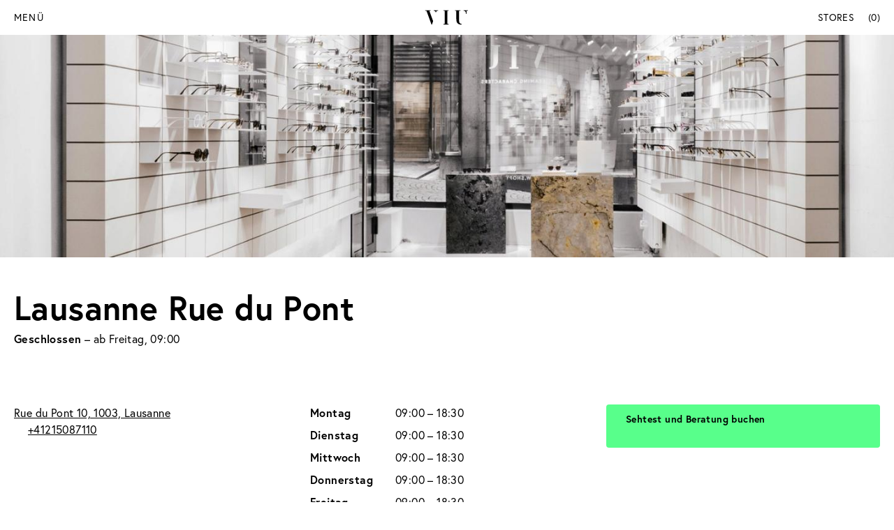

--- FILE ---
content_type: text/html;charset=utf-8
request_url: https://shopviu.com/de-de/viu-stores/store/lausanne
body_size: 148856
content:
<!DOCTYPE html><html  lang="de"><head><meta charset="utf-8"><meta name="viewport" content="width=device-width, initial-scale=1"><title>VIU Store Lausanne Rue du Pont | VIU Eyewear</title><link rel="preconnect" href="https://www.googletagmanager.com/"><link rel="preconnect" href="https://cdn.sanity.io/"><link rel="preconnect" href="https://res.cloudinary.com/"><style>body,html{height:101vh}</style><style>.mhos[data-v-c58d2d10]{transition:transform .3s,background .4s,color .4s}.mhos--hide[data-v-c58d2d10]{transform:translateY(-100%)}</style><style>.mh[data-v-96b04697]{background:var(--color--base);z-index:calc(1 + var(--z--fixed))}.mh[data-v-96b04697],.mh--hero[data-v-96b04697]{left:0;position:fixed;right:0;top:0}.mh--hero[data-v-96b04697]{background-color:transparent;color:var(--color--base);transition:background .4s,color .4s}.sl-scroll-lock .mh--hero[data-v-96b04697]{margin-right:var(--viu-scrollbar-width)}@media(min-width:768px){.ms--open .mh.mh[data-v-96b04697],.ms--open .mh.mh--hero[data-v-96b04697]{background:#f5f5f5;color:var(--color--primary-950)}}@media(min-width:1024px){.mh--cart[data-v-96b04697]{background:linear-gradient(to right,#fff 60%,var(--color--bg-light) 55%)}}.mh__grid[data-v-96b04697],.mh__inner[data-v-96b04697]{position:relative}.mh__inner[data-v-96b04697]{align-items:center;display:flex;font-size:14px;grid-column:1/-1;justify-content:space-between;line-height:22px;padding:14px var(--spacing--ui-offset);text-transform:uppercase}@media(min-width:1024px){.mh__inner--cart[data-v-96b04697]{height:100%;left:0;position:absolute;right:0}.mh__cartbg[data-v-96b04697]{background:var(--color--bg-light);grid-column:8/13;height:50px}}.mh__logo[data-v-96b04697]{display:flex;font-size:0;left:50%;position:absolute;transform:translate(-50%)}.mh__open-button[data-v-96b04697]{font-size:0;line-height:22px;text-transform:uppercase}@media(min-width:768px){.mh__open-button[data-v-96b04697]{font-size:14px}}.mh__search-button[data-v-96b04697]{display:flex;margin-top:1px}.mh__start[data-v-96b04697]{display:flex;flex-direction:row-reverse;gap:20px}@media(min-width:768px){.mh__start[data-v-96b04697]{flex-direction:row}}.mh__end[data-v-96b04697]{align-items:center;display:flex;gap:20px}</style><style>.pi[data-v-0d77eedf]{display:inline-block;height:var(--viu-icon-size);width:var(--viu-icon-size)}</style><style>.nuxt-icon{height:1em;margin-bottom:.125em;vertical-align:middle;width:1em}.nuxt-icon--fill,.nuxt-icon--fill *{fill:currentColor}</style><style>.cc[data-v-57dede62]{align-items:center;display:flex;gap:var(--spacing--small-200);position:relative}.cc__indicator[data-v-57dede62]{background-color:var(--color--primary-950);border:1px solid #fff;border-radius:10px;height:10px;position:absolute;right:-3px;top:-2px;width:10px}.mh--hero .cc__indicator[data-v-57dede62]{background-color:#fff}.mh--hero--regular .cc__indicator[data-v-57dede62]{background-color:var(--color--primary-950)}</style><style>.mm__content[data-v-04dde675]{display:flex;flex-direction:column;flex-grow:1;padding-bottom:var(--spacing--large-300)}.mm__section[data-v-04dde675]{margin-top:40px}.mm__section--expand[data-v-04dde675]{flex-grow:1}</style><style>.o[data-v-189337c6]::part(base){z-index:calc(var(--z--overlay) + 1)}.o[data-v-189337c6]::part(body){padding:0}.o[data-v-189337c6]::part(footer){background:transparent;border-top:1px var(--divider);text-align:inherit}.o[data-v-189337c6]::part(panel){scrollbar-width:none;-ms-overflow-style:none}.o--flex-column[data-v-189337c6]::part(body){display:flex;flex-direction:column}.o__body[data-v-189337c6]{display:flex;flex-direction:column;flex-grow:1;padding:0 var(--spacing--ui-offset)}.o__body--dialog[data-v-189337c6]{padding-bottom:var(--spacing--ui-offset)}.o__header[data-v-189337c6]{align-items:center;background:var(--color--base);display:flex;padding-left:var(--spacing--ui-offset);position:sticky;top:0;z-index:calc(var(--z--overlay) + 1)}.o__header--dialog[data-v-189337c6]{border-radius:4px}.o__close[data-v-189337c6]{display:flex;margin-left:auto;padding:var(--spacing--ui-vertical) var(--spacing--ui-offset)}</style><style>.store__section[data-v-7ac33e2e]{padding-bottom:40px;padding-top:32px;row-gap:40px}@media(min-width:1024px){.store__section[data-v-7ac33e2e]{padding-bottom:80px;padding-top:48px;row-gap:80px}}.store__section--header[data-v-7ac33e2e]{align-items:flex-start}@media(min-width:1024px){.store__section--header[data-v-7ac33e2e]{padding-top:40px}}.store__section--about[data-v-7ac33e2e],.store__section--services[data-v-7ac33e2e]{align-items:flex-start}@media(min-width:1024px){.store__section--about[data-v-7ac33e2e],.store__section--services[data-v-7ac33e2e]{row-gap:40px}}.store__section--about[data-v-7ac33e2e] p{margin-bottom:22px}.store__section--about[data-v-7ac33e2e] p a{text-decoration:underline}.store__section--about[data-v-7ac33e2e] ol,.store__section--about[data-v-7ac33e2e] ul{list-style:disc;margin-bottom:32px;margin-left:32px}@media screen and (min-width:1440px){.store__section--about[data-v-7ac33e2e] ol,.store__section--about[data-v-7ac33e2e] ul{margin-bottom:38px}}@media screen and (min-width:1920px){.store__section--about[data-v-7ac33e2e] ol,.store__section--about[data-v-7ac33e2e] ul{margin-bottom:42px}}.store__section--about[data-v-7ac33e2e] ol a,.store__section--about[data-v-7ac33e2e] ul a{text-decoration:underline}.store__section--reviews[data-v-7ac33e2e]{position:relative;row-gap:28px}.store__section--reviews[data-v-7ac33e2e]:before{background:var(--color--bg-light);content:"";height:100%;left:50%;margin-left:-50dvw;position:absolute;top:0;width:100dvw}@media(min-width:1024px){.store__section--reviews[data-v-7ac33e2e]{row-gap:40px}}.store__section--more-stores[data-v-7ac33e2e]{position:relative;row-gap:20px}@media(min-width:1024px){.store__section--more-stores[data-v-7ac33e2e]{row-gap:32px}}.store__header[data-v-7ac33e2e]{display:flex;flex-direction:column;gap:8px}@media(min-width:1024px){.store__header[data-v-7ac33e2e]{gap:12px}}.store__title[data-v-7ac33e2e]{font-size:32px;line-height:1.25}@media(min-width:1024px){.store__title[data-v-7ac33e2e]{font-size:48px;line-height:1.33}}@media(min-width:1920px){.store__title[data-v-7ac33e2e]{font-size:56px;line-height:1.42}}.store__quick[data-v-7ac33e2e]{display:flex;flex-direction:column;gap:20px}@media(min-width:768px){.store__quick[data-v-7ac33e2e]{flex-direction:row;gap:12px}}.store__rating[data-v-7ac33e2e]{align-self:flex-start}.store__appointment[data-v-7ac33e2e]{position:sticky;top:60px}@media(min-width:768px){.store__appointment[data-v-7ac33e2e]{grid-column:9/13;grid-row:2/3}}.store__address[data-v-7ac33e2e]{display:flex;flex-direction:column;gap:28px}@media(min-width:768px){.store__address[data-v-7ac33e2e]{grid-column:1/5;grid-row:2/3}}.store__hours[data-v-7ac33e2e]{display:flex;flex-direction:column;gap:20px}@media(min-width:768px){.store__hours[data-v-7ac33e2e]{grid-column:5/9;grid-row:2/3}}.store__phone[data-v-7ac33e2e]{align-items:center;display:flex;gap:10px}@media(min-width:768px){.store__location[data-v-7ac33e2e]{-moz-column-gap:0;column-gap:0}}.store__map[data-v-7ac33e2e]{height:272px;padding-bottom:40px;padding-top:32px}@media(min-width:768px){.store__map[data-v-7ac33e2e]{grid-column:1/7;height:100%;padding-bottom:0;padding-top:0}}@media(min-width:1024px){.store__map[data-v-7ac33e2e]{min-height:450px}}@media(min-width:1440px){.store__map[data-v-7ac33e2e]{min-height:500px}}@media(min-width:768px){.store__map--no-image[data-v-7ac33e2e]{grid-column:1/13;min-height:400px}.store__secondary-image[data-v-7ac33e2e]{grid-column:7/13}}.store__services[data-v-7ac33e2e]{margin-top:-12px}@media(min-width:768px){.store__services[data-v-7ac33e2e]{grid-column:1/9}}@media(min-width:1024px){.store__services[data-v-7ac33e2e]{-moz-column-gap:32px;column-gap:32px;display:grid;grid-template-columns:repeat(2,1fr)}}.store__service[data-v-7ac33e2e]{border-bottom:1px var(--divider);display:flex;flex-direction:column;gap:4px;padding-bottom:12px;padding-top:12px}.store__service-description[data-v-7ac33e2e]{display:flex;flex-direction:column;gap:10px}.store__service-description[data-v-7ac33e2e] ul{display:flex;flex-direction:column;gap:4px;list-style:disc;margin-left:20px}@media(min-width:1440px){.store__reviews[data-v-7ac33e2e]{display:grid;gap:32px;grid-template-columns:repeat(4,1fr)}}.store__card[data-v-7ac33e2e]{align-self:flex-start;box-sizing:content-box;padding-left:12px}.store__card--first[data-v-7ac33e2e]{padding-left:var(--spacing--base)}@media(min-width:1024px){.store__card--first[data-v-7ac33e2e]{padding-left:var(--spacing--base)}}@media(min-width:1440px){.store__card--first[data-v-7ac33e2e]{padding-left:0}}.store__card--last[data-v-7ac33e2e]{padding-right:var(--spacing--base)}@media(min-width:1440px){.store__card--last[data-v-7ac33e2e]{padding-right:0}}.store__card__item[data-v-7ac33e2e]{box-sizing:border-box}.store__review-card[data-v-7ac33e2e]{max-width:min(90%,275px)}@media(min-width:1024px){.store__review-card[data-v-7ac33e2e]{max-width:335px;padding-left:20px}}@media(min-width:1440px){.store__review-card[data-v-7ac33e2e]{max-width:none;padding-left:0}}@media(min-width:1024px){.store__more-stores[data-v-7ac33e2e]{display:flex;gap:32px}}.store__more-store-card[data-v-7ac33e2e]{max-width:min(90%,325px)}@media(min-width:1024px){.store__more-store-card[data-v-7ac33e2e]{max-width:33%;min-width:33%;padding-left:0}.store__more-store-card--first[data-v-7ac33e2e]{padding-left:0}.store__more-store-card--last[data-v-7ac33e2e]{padding-right:0}}</style><style>.n[data-v-c61aa817]{position:fixed;right:20px;top:50px;z-index:var(--z--max)}</style><style>.o.ab__overlay::part(base){z-index:calc(var(--z--overlay) + 1)}</style><style>.ab__back[data-v-5caa8039]{margin-left:-8px}.ab__step[data-v-5caa8039]{padding-bottom:32px;padding-top:32px}.ab__step-header[data-v-5caa8039]{margin-bottom:32px}.ab__step-title[data-v-5caa8039]{margin-bottom:20px}.ab__title[data-v-5caa8039]{margin-left:auto}.ab__loading[data-v-5caa8039]{color:gray;display:block;text-align:center}</style><style>.newsletter[data-v-807145e0]{background-color:var(--color--action);white-space:break-spaces}.newsletter .frame[data-v-807145e0]{padding:22px 20px}@media screen and (min-width:1440px){.newsletter .frame[data-v-807145e0]{padding:22px 60px}}@media(min-width:768px){.newsletter__head[data-v-807145e0]{align-items:center;display:flex;justify-content:space-between}}.newsletter__title[data-v-807145e0]{align-items:center;cursor:pointer;display:flex;font-size:18px;font-weight:700;justify-content:space-between;line-height:24px}@media(min-width:768px){.newsletter__title[data-v-807145e0]{font-size:20px;line-height:32px}.newsletter__title svg[data-v-807145e0]{display:none}}.newsletter__teaser[data-v-807145e0]{align-items:center;cursor:pointer;display:flex;font-size:18px;font-weight:400;line-height:24px;margin-top:8px}@media(min-width:768px){.newsletter__teaser[data-v-807145e0]{margin-top:0}}.newsletter__teaser svg[data-v-807145e0]{display:none}@media(min-width:768px){.newsletter__teaser svg[data-v-807145e0]{display:block}}.newsletter__teaser[data-v-807145e0]:hover{text-decoration:underline}.newsletter__form[data-v-807145e0]{margin-top:20px;max-width:580px}.newsletter__input[data-v-807145e0]{border-bottom:1px solid var(--color--primary-950);display:flex;padding-bottom:8px}.newsletter__input input[data-v-807145e0]{background-color:transparent;border:none;font-family:europa;font-size:14px;line-height:20px;width:100%}.newsletter__input input[data-v-807145e0]::-moz-placeholder{color:var(--color--primary-950)}.newsletter__input input[data-v-807145e0]::placeholder{color:var(--color--primary-950)}.newsletter__input input[data-v-807145e0]:focus{outline:none}.newsletter__input .button[data-v-807145e0]{padding-left:20px;padding-right:20px}.newsletter__note[data-v-807145e0]{font-size:14px;line-height:20px;margin-bottom:20px}.newsletter__note a[data-v-807145e0]{text-decoration:underline}.newsletter__feedback[data-v-807145e0]{align-items:center;display:flex;font-size:14px;line-height:20px;margin-top:12px}</style><style>.button[data-v-7d48153d]{align-items:center;border:1px solid transparent;border-radius:4px;cursor:pointer;display:inline-flex;gap:8px;justify-content:center;position:relative}.button[disabled][data-v-7d48153d]{opacity:.4}.button--s-medium[data-v-7d48153d]{font-size:var(--font-size--ui-base);line-height:var(--line-height--ui-base);padding:8px 12px}.button--s-small[data-v-7d48153d]{font-size:var(--font-size--ui-small);line-height:var(--line-height--ui-small);padding:6px 8px}.button--v-primary[data-v-7d48153d]{background-color:var(--color--primary-950);border-color:var(--color--primary-900);color:var(--color--base)}.button--v-primary[data-v-7d48153d]:not([disabled]):hover{background:var(--color--primary-900)}.button--v-primary-inverted[data-v-7d48153d]{background-color:var(--color--base);border-color:var(--color--base);color:var(--color--primary-950)}.button--v-primary-inverted[data-v-7d48153d]:not([disabled]):hover{background:var(--color--base)}.button--v-primary-outline[data-v-7d48153d]{border-color:currentColor;color:currentColor}.button--v-primary-outline[data-v-7d48153d]:not([disabled]):hover{border-color:var(--color--primary-900);color:var(--color--primary-900)}.button--v-neutral[data-v-7d48153d]{border-color:var(--color--primary-300);color:var(--color--primary-950)}.button--v-neutral[data-v-7d48153d]:not([disabled]):hover{border-color:var(--color--primary-400)}.button--v-clear[data-v-7d48153d]{padding-left:8px;padding-right:8px}.button--v-clear[data-v-7d48153d],.button--v-nothing[data-v-7d48153d]{background-color:transparent;border:0;border-radius:0}.button--v-nothing[data-v-7d48153d]{padding:0;text-decoration:underline}.button--w-full[data-v-7d48153d]{width:100%}.button--pill[data-v-7d48153d]{border-radius:20px}.button--filter[data-v-7d48153d]{line-height:1;padding-left:16px;padding-right:16px}.button--mini[data-v-7d48153d]{font-size:var(--font-size--ui-small);gap:4px;line-height:1;padding:4px 8px}.button__slot[data-v-7d48153d]{display:flex}@media(max-width:767px){.button__slot--mobile-icon-only[data-v-7d48153d]{margin-left:-8px;margin-right:-8px}}.button__slot--loading-icon-only--pre[data-v-7d48153d]{align-items:center;display:flex;inset:0;justify-content:center;position:absolute}</style><style>.ic[data-v-8549a904]{align-items:center;cursor:pointer;display:grid;gap:.5em;grid-template-columns:1em auto}.ic--top[data-v-8549a904]{align-items:flex-start}.ic--disabled[data-v-8549a904]{cursor:not-allowed;opacity:.4}.ic--error[data-v-8549a904]{color:var(--color--attention)}.ic__checkbox[data-v-8549a904]{align-items:center;border:1px solid var(--color--primary-950);border-radius:.125em;cursor:pointer;display:flex;height:1em;justify-content:center;width:1em}.ic__checkbox--top[data-v-8549a904]{transform:translateY(20%)}.ic__checkbox--error[data-v-8549a904]{border-color:var(--color--attention)}.ic__input[data-v-8549a904]{-webkit-appearance:none;-moz-appearance:none;appearance:none;background-color:var(--color--primary-950);border-radius:.125em;color:currentColor;font:inherit;height:.49em;margin:0;opacity:0;width:.49em}.ic__input[data-v-8549a904]:checked{opacity:1}.ic__error[data-v-8549a904]{margin-top:4px}</style><style>.ife[data-v-05ca4897]{margin-top:8px}</style><style>.f[data-v-1ff6d88b]{background:var(--color--bg-base);color:var(--color--base);padding:40px 0 20px}.f .grid[data-v-1ff6d88b]{row-gap:var(--spacing--ui-vertical-nav)}.f__section[data-v-1ff6d88b]{grid-column:1/-1}.f__section--title[data-v-1ff6d88b]{margin-bottom:calc(var(--spacing--ui-vertical-nav)*-1);padding-bottom:20px}@media(min-width:1024px){.f__section--title[data-v-1ff6d88b]{margin-bottom:0;padding-bottom:0}.f__section--main[data-v-1ff6d88b]{grid-column:1/6}}.f__section--menus[data-v-1ff6d88b]{display:flex;gap:28px}@media(min-width:1024px){.f__section--menus[data-v-1ff6d88b]{gap:32px;grid-column:6/13}}.f__section--secondary[data-v-1ff6d88b]{display:flex;flex-direction:column;gap:var(--spacing--small-400)}.f__section--tagline[data-v-1ff6d88b]{font-size:24px}.f__switch[data-v-1ff6d88b]{margin-bottom:var(--spacing--large-100)}.f__times[data-v-1ff6d88b]{margin-bottom:var(--spacing--small-500)}.f__menu[data-v-1ff6d88b]{flex:1 1 0px}.f__contacts[data-v-1ff6d88b]{display:flex;flex-direction:column;gap:12px}.f__contact[data-v-1ff6d88b]{align-items:center;display:flex;gap:10px}.f__user[data-v-1ff6d88b]{display:flex;flex-wrap:wrap;gap:var(--spacing--small-500)}.f__social[data-v-1ff6d88b]{display:flex;gap:8px}.f__social__link[data-v-1ff6d88b]{font-size:0}.f__secondary[data-v-1ff6d88b]{-moz-column-gap:12px;column-gap:12px;display:flex;flex-wrap:wrap;row-gap:8px}</style><style>.ls[data-v-043bae54]{align-items:center;display:flex;gap:8px}.ls__fields[data-v-043bae54]{display:flex;flex-direction:column;gap:12px}</style><style>.cm__content[data-v-ab95e477]{display:flex;flex-direction:column;gap:12px;padding:28px 0}.cm__header[data-v-ab95e477]{text-transform:uppercase}</style><style>.fm[data-v-7b25c9d3]{display:grid;font-weight:700;grid-template-columns:repeat(2,1fr)}@media(min-width:1024px){.fm[data-v-7b25c9d3]{grid-template-columns:repeat(3,1fr)}}.fm__item[data-v-7b25c9d3]{padding-bottom:4px;padding-top:4px}.fm__dropLink[data-v-7b25c9d3]{align-items:center;cursor:pointer;display:flex;gap:3px;position:relative}.fm__dropLink.active .fm__subMenu[data-v-7b25c9d3]{display:block}.fm__dropLink.active svg[data-v-7b25c9d3]{transform:rotate(180deg)}.fm__subMenu[data-v-7b25c9d3]{background-color:#fff;border-radius:4px;color:#000;display:none;isolation:isolate;padding:10px;position:absolute;top:30px;width:180px}@media not (min-width:400px){.fm__subMenu[data-v-7b25c9d3]{left:-10px;width:164px}}@media(min-width:768px){.fm__subMenu[data-v-7b25c9d3]{width:230px}}</style><style>.ni--bottom-space[data-v-9794aac2]{padding-bottom:var(--spacing--base)}.ni__link[data-v-9794aac2]{color:var(--color--primary-950);color:currentColor;cursor:pointer;display:flex;flex-grow:1;gap:8px;text-decoration:none}.ni__link--highlight[data-v-9794aac2]{color:var(--color--attention)}.ni__link--highlight--green[data-v-9794aac2]{color:var(--color--action--dark)}.ni__label[data-v-9794aac2]{display:flex;flex-grow:1;gap:12px}.ni__sub[data-v-9794aac2]{align-self:flex-start}</style><style>.sn[data-v-c821797d]{display:flex;flex-direction:column;gap:var(--spacing--small-400)}</style><style>.medium-zoom-overlay{z-index:calc(var(--z--max) - 1)}.medium-zoom-image{z-index:calc(var(--z--max))}</style><style>.medium-zoom-overlay{inset:0;opacity:0;position:fixed;transition:opacity .3s;will-change:opacity}.medium-zoom--opened .medium-zoom-overlay{cursor:pointer;cursor:zoom-out;opacity:1}.medium-zoom-image{cursor:pointer;cursor:zoom-in;transition:transform .3s cubic-bezier(.2,0,.2,1)!important}.medium-zoom-image--hidden{visibility:hidden}.medium-zoom-image--opened{cursor:pointer;cursor:zoom-out;position:relative;will-change:transform}</style><style>.oht[data-v-fb1a5ad8]{align-items:center;display:flex;gap:var(--spacing--small-200)}.oht--toggle[data-v-fb1a5ad8]{cursor:pointer}.oht__day[data-v-fb1a5ad8]{margin-top:var(--spacing--small-300)}.oht__icon[data-v-fb1a5ad8]{flex-shrink:0}</style><style>.sac[data-v-e7b354f6]{cursor:pointer}.sac__description[data-v-e7b354f6]{opacity:0;transition:opacity .2s}.sac__description--ready[data-v-e7b354f6]{opacity:1}</style><style>.cta[data-v-f4a21526]{border:1px solid var(--color--primary-950);color:var(--color--primary-950);display:flex;gap:8px;padding:12px;text-decoration:none}.cta--decorative[data-v-f4a21526]{background:var(--color--action);border:0}.cta--rounded[data-v-f4a21526]{border-radius:4px}.cta__content[data-v-f4a21526]{align-items:flex-start;display:flex;flex-grow:1;gap:8px}.cta__go[data-v-f4a21526]{align-self:center}</style><style>.s__icon[data-v-72d501a9]{animation:lazy-spin .6s linear infinite}</style><style>.sa__link[data-v-2679a6d7]{text-decoration:underline}</style><style>.oh[data-v-5e86694d]{-moz-column-gap:var(--spacing--large-200);column-gap:var(--spacing--large-200);display:grid;grid-template-columns:auto 1fr;row-gap:var(--spacing--small-300)}.oh__label[data-v-5e86694d]{flex-basis:100px;flex-shrink:0}.oh__special[data-v-5e86694d]{grid-column:1/-1}</style><style>.gm[data-v-cf95e026]{height:100%}.gm--error[data-v-cf95e026]{align-items:center;display:flex;flex-direction:column;gap:20px;justify-content:center}</style><style>.viu-panel{width:100%}.vc__pagination-styled.vc__pagination-container{position:absolute;z-index:1}.vc__pagination-styled .vc__pagination-bullets{display:flex;gap:8px;padding:5px}.vc__pagination-styled .vc__pagination-bullet{background:var(--color--primary-300);border-radius:50%;height:4px;width:4px}.vc__pagination-styled .vc__pagination-bullet-active{background:var(--color--primary-950)}</style><style>.vc[data-v-e4f7118f]{position:relative}.vc--ssr-preview[data-v-e4f7118f]{display:flex;flex-wrap:nowrap;overflow:hidden}.vc--ssr-preview[data-v-e4f7118f]>*{flex:0 0 auto}.vc__indicator[data-v-e4f7118f]{margin-top:32px}.vc__button[data-v-e4f7118f]{opacity:0;position:absolute;top:50%;transform:translateY(-50%);transition:opacity .2s;z-index:100}.vc__button--always[data-v-e4f7118f]{opacity:1}.vc__button--disabled[data-v-e4f7118f]{opacity:0;pointer-events:none}.vc:hover .vc__button[data-v-e4f7118f]{opacity:1}.vc:hover .vc__button--disabled[data-v-e4f7118f]{opacity:0}</style><style>.sc[data-v-20a68a5c]{border:var(--divider);border-radius:0 0 4px 4px;border-width:0 1px 1px;position:relative}.sc--no-image[data-v-20a68a5c]{border-top-left-radius:4px;border-top-right-radius:4px;border-top-width:1px}.sc__content[data-v-20a68a5c]{padding:var(--spacing--base)}.sc__image[data-v-20a68a5c]{position:relative}.sc__image-src[data-v-20a68a5c]{display:block;-o-object-fit:cover;object-fit:cover;-o-object-position:center center;object-position:center center;width:auto}.sc__image--no-image[data-v-20a68a5c]{padding-left:var(--spacing--base);padding-right:var(--spacing--base);padding-top:var(--spacing--base)}.sc__distance[data-v-20a68a5c]{bottom:18px;left:22px;position:absolute}.sc__distance--no-image[data-v-20a68a5c]{position:static}.sc__opening-hours[data-v-20a68a5c]{margin-top:20px}.sc__address[data-v-20a68a5c],.sc__cta[data-v-20a68a5c]{margin-top:28px}.sc__store-link[data-v-20a68a5c]{margin-top:var(--spacing--small-400)}</style><style>.db[data-v-11a2ad5b]{background:var(--color--action);padding:0 var(--spacing--small-200)}</style><style>.dl[data-v-934b9e43]{background:var(--color--action--light);border-radius:2px;padding:0 var(--spacing--small-200)}</style><link rel="stylesheet" href="https://assets.shopviu.com/web/live/entry.DhgPBjie.css" crossorigin><link rel="stylesheet" href="https://assets.shopviu.com/web/live/ContextMenu.BWx9_B9n.css" crossorigin><link rel="stylesheet" href="https://assets.shopviu.com/web/live/SanityImage.CW50ealr.css" crossorigin><link rel="stylesheet" href="https://assets.shopviu.com/web/live/StoreCard.CKpBt4ev.css" crossorigin><link rel="stylesheet" href="https://assets.shopviu.com/web/live/StoreAppointmentCta.CG680uTv.css" crossorigin><link rel="stylesheet" href="https://assets.shopviu.com/web/live/GoogleMap.BTk1r07R.css" crossorigin><link rel="stylesheet" href="https://assets.shopviu.com/web/live/GoogleReviewRating.F-OXMWdd.css" crossorigin><link rel="stylesheet" href="https://assets.shopviu.com/web/live/ViuSanityContent.DqdS4AKU.css" crossorigin><style>:where(.i-ph\:arrow-right){display:inline-block;width:1em;height:1em;background-color:currentColor;-webkit-mask-image:var(--svg);mask-image:var(--svg);-webkit-mask-repeat:no-repeat;mask-repeat:no-repeat;-webkit-mask-size:100% 100%;mask-size:100% 100%;--svg:url("data:image/svg+xml,%3Csvg xmlns='http://www.w3.org/2000/svg' viewBox='0 0 256 256' width='256' height='256'%3E%3Cpath fill='black' d='m221.66 133.66l-72 72a8 8 0 0 1-11.32-11.32L196.69 136H40a8 8 0 0 1 0-16h156.69l-58.35-58.34a8 8 0 0 1 11.32-11.32l72 72a8 8 0 0 1 0 11.32'/%3E%3C/svg%3E")}:where(.i-ph\:at){display:inline-block;width:1em;height:1em;background-color:currentColor;-webkit-mask-image:var(--svg);mask-image:var(--svg);-webkit-mask-repeat:no-repeat;mask-repeat:no-repeat;-webkit-mask-size:100% 100%;mask-size:100% 100%;--svg:url("data:image/svg+xml,%3Csvg xmlns='http://www.w3.org/2000/svg' viewBox='0 0 256 256' width='256' height='256'%3E%3Cpath fill='black' d='M128 24a104 104 0 0 0 0 208c21.51 0 44.1-6.48 60.43-17.33a8 8 0 0 0-8.86-13.33C166 210.38 146.21 216 128 216a88 88 0 1 1 88-88c0 26.45-10.88 32-20 32s-20-5.55-20-32V88a8 8 0 0 0-16 0v4.26a48 48 0 1 0 5.93 65.1c6 12 16.35 18.64 30.07 18.64c22.54 0 36-17.94 36-48A104.11 104.11 0 0 0 128 24m0 136a32 32 0 1 1 32-32a32 32 0 0 1-32 32'/%3E%3C/svg%3E")}:where(.i-ph\:calendar-dots){display:inline-block;width:1em;height:1em;background-color:currentColor;-webkit-mask-image:var(--svg);mask-image:var(--svg);-webkit-mask-repeat:no-repeat;mask-repeat:no-repeat;-webkit-mask-size:100% 100%;mask-size:100% 100%;--svg:url("data:image/svg+xml,%3Csvg xmlns='http://www.w3.org/2000/svg' viewBox='0 0 256 256' width='256' height='256'%3E%3Cpath fill='black' d='M208 32h-24v-8a8 8 0 0 0-16 0v8H88v-8a8 8 0 0 0-16 0v8H48a16 16 0 0 0-16 16v160a16 16 0 0 0 16 16h160a16 16 0 0 0 16-16V48a16 16 0 0 0-16-16M72 48v8a8 8 0 0 0 16 0v-8h80v8a8 8 0 0 0 16 0v-8h24v32H48V48Zm136 160H48V96h160zm-68-76a12 12 0 1 1-12-12a12 12 0 0 1 12 12m44 0a12 12 0 1 1-12-12a12 12 0 0 1 12 12m-88 40a12 12 0 1 1-12-12a12 12 0 0 1 12 12m44 0a12 12 0 1 1-12-12a12 12 0 0 1 12 12m44 0a12 12 0 1 1-12-12a12 12 0 0 1 12 12'/%3E%3C/svg%3E")}:where(.i-ph\:caret-down){display:inline-block;width:1em;height:1em;background-color:currentColor;-webkit-mask-image:var(--svg);mask-image:var(--svg);-webkit-mask-repeat:no-repeat;mask-repeat:no-repeat;-webkit-mask-size:100% 100%;mask-size:100% 100%;--svg:url("data:image/svg+xml,%3Csvg xmlns='http://www.w3.org/2000/svg' viewBox='0 0 256 256' width='256' height='256'%3E%3Cpath fill='black' d='m213.66 101.66l-80 80a8 8 0 0 1-11.32 0l-80-80a8 8 0 0 1 11.32-11.32L128 164.69l74.34-74.35a8 8 0 0 1 11.32 11.32'/%3E%3C/svg%3E")}:where(.i-ph\:circle-notch){display:inline-block;width:1em;height:1em;background-color:currentColor;-webkit-mask-image:var(--svg);mask-image:var(--svg);-webkit-mask-repeat:no-repeat;mask-repeat:no-repeat;-webkit-mask-size:100% 100%;mask-size:100% 100%;--svg:url("data:image/svg+xml,%3Csvg xmlns='http://www.w3.org/2000/svg' viewBox='0 0 256 256' width='256' height='256'%3E%3Cpath fill='black' d='M232 128a104 104 0 0 1-208 0c0-41 23.81-78.36 60.66-95.27a8 8 0 0 1 6.68 14.54C60.15 61.59 40 93.27 40 128a88 88 0 0 0 176 0c0-34.73-20.15-66.41-51.34-80.73a8 8 0 0 1 6.68-14.54C208.19 49.64 232 87 232 128'/%3E%3C/svg%3E")}:where(.i-ph\:facebook-logo-fill){display:inline-block;width:1em;height:1em;background-color:currentColor;-webkit-mask-image:var(--svg);mask-image:var(--svg);-webkit-mask-repeat:no-repeat;mask-repeat:no-repeat;-webkit-mask-size:100% 100%;mask-size:100% 100%;--svg:url("data:image/svg+xml,%3Csvg xmlns='http://www.w3.org/2000/svg' viewBox='0 0 256 256' width='256' height='256'%3E%3Cpath fill='black' d='M232 128a104.16 104.16 0 0 1-91.55 103.26a4 4 0 0 1-4.45-4V152h24a8 8 0 0 0 8-8.53a8.17 8.17 0 0 0-8.25-7.47H136v-24a16 16 0 0 1 16-16h16a8 8 0 0 0 8-8.53a8.17 8.17 0 0 0-8.27-7.47H152a32 32 0 0 0-32 32v24H96a8 8 0 0 0-8 8.53a8.17 8.17 0 0 0 8.27 7.47H120v75.28a4 4 0 0 1-4.44 4a104.15 104.15 0 0 1-91.49-107.19c2-54 45.74-97.9 99.78-100A104.12 104.12 0 0 1 232 128'/%3E%3C/svg%3E")}:where(.i-ph\:instagram-logo){display:inline-block;width:1em;height:1em;background-color:currentColor;-webkit-mask-image:var(--svg);mask-image:var(--svg);-webkit-mask-repeat:no-repeat;mask-repeat:no-repeat;-webkit-mask-size:100% 100%;mask-size:100% 100%;--svg:url("data:image/svg+xml,%3Csvg xmlns='http://www.w3.org/2000/svg' viewBox='0 0 256 256' width='256' height='256'%3E%3Cpath fill='black' d='M128 80a48 48 0 1 0 48 48a48.05 48.05 0 0 0-48-48m0 80a32 32 0 1 1 32-32a32 32 0 0 1-32 32m48-136H80a56.06 56.06 0 0 0-56 56v96a56.06 56.06 0 0 0 56 56h96a56.06 56.06 0 0 0 56-56V80a56.06 56.06 0 0 0-56-56m40 152a40 40 0 0 1-40 40H80a40 40 0 0 1-40-40V80a40 40 0 0 1 40-40h96a40 40 0 0 1 40 40ZM192 76a12 12 0 1 1-12-12a12 12 0 0 1 12 12'/%3E%3C/svg%3E")}:where(.i-ph\:magnifying-glass){display:inline-block;width:1em;height:1em;background-color:currentColor;-webkit-mask-image:var(--svg);mask-image:var(--svg);-webkit-mask-repeat:no-repeat;mask-repeat:no-repeat;-webkit-mask-size:100% 100%;mask-size:100% 100%;--svg:url("data:image/svg+xml,%3Csvg xmlns='http://www.w3.org/2000/svg' viewBox='0 0 256 256' width='256' height='256'%3E%3Cpath fill='black' d='m229.66 218.34l-50.07-50.06a88.11 88.11 0 1 0-11.31 11.31l50.06 50.07a8 8 0 0 0 11.32-11.32M40 112a72 72 0 1 1 72 72a72.08 72.08 0 0 1-72-72'/%3E%3C/svg%3E")}:where(.i-ph\:map-pin){display:inline-block;width:1em;height:1em;background-color:currentColor;-webkit-mask-image:var(--svg);mask-image:var(--svg);-webkit-mask-repeat:no-repeat;mask-repeat:no-repeat;-webkit-mask-size:100% 100%;mask-size:100% 100%;--svg:url("data:image/svg+xml,%3Csvg xmlns='http://www.w3.org/2000/svg' viewBox='0 0 256 256' width='256' height='256'%3E%3Cpath fill='black' d='M128 64a40 40 0 1 0 40 40a40 40 0 0 0-40-40m0 64a24 24 0 1 1 24-24a24 24 0 0 1-24 24m0-112a88.1 88.1 0 0 0-88 88c0 31.4 14.51 64.68 42 96.25a254.2 254.2 0 0 0 41.45 38.3a8 8 0 0 0 9.18 0a254.2 254.2 0 0 0 41.37-38.3c27.45-31.57 42-64.85 42-96.25a88.1 88.1 0 0 0-88-88m0 206c-16.53-13-72-60.75-72-118a72 72 0 0 1 144 0c0 57.23-55.47 105-72 118'/%3E%3C/svg%3E")}:where(.i-ph\:phone-call){display:inline-block;width:1em;height:1em;background-color:currentColor;-webkit-mask-image:var(--svg);mask-image:var(--svg);-webkit-mask-repeat:no-repeat;mask-repeat:no-repeat;-webkit-mask-size:100% 100%;mask-size:100% 100%;--svg:url("data:image/svg+xml,%3Csvg xmlns='http://www.w3.org/2000/svg' viewBox='0 0 256 256' width='256' height='256'%3E%3Cpath fill='black' d='M144.27 45.93a8 8 0 0 1 9.8-5.66a86.22 86.22 0 0 1 61.66 61.66a8 8 0 0 1-5.66 9.8a8.2 8.2 0 0 1-2.07.27a8 8 0 0 1-7.73-5.94a70.35 70.35 0 0 0-50.33-50.33a8 8 0 0 1-5.67-9.8m-2.33 41.8c13.79 3.68 22.65 12.54 26.33 26.33A8 8 0 0 0 176 120a8.2 8.2 0 0 0 2.07-.27a8 8 0 0 0 5.66-9.8c-5.12-19.16-18.5-32.54-37.66-37.66a8 8 0 1 0-4.13 15.46m81.94 95.35A56.26 56.26 0 0 1 168 232C88.6 232 24 167.4 24 88a56.26 56.26 0 0 1 48.92-55.88a16 16 0 0 1 16.62 9.52l21.12 47.15v.12a16 16 0 0 1-1.27 15.09c-.18.27-.37.52-.57.77L88 129.45c7.49 15.22 23.41 31 38.83 38.51l24.34-20.71a8 8 0 0 1 .75-.56a16 16 0 0 1 15.17-1.4l.13.06l47.11 21.11a16 16 0 0 1 9.55 16.62m-15.88-2h-.11l-47-21.05l-24.35 20.71a8 8 0 0 1-.74.56a16 16 0 0 1-15.75 1.14c-18.73-9.05-37.4-27.58-46.46-46.11a16 16 0 0 1 1-15.7a6 6 0 0 1 .57-.77L96 95.15l-21-47a.6.6 0 0 1 0-.12A40.2 40.2 0 0 0 40 88a128.14 128.14 0 0 0 128 128a40.21 40.21 0 0 0 40-34.93Z'/%3E%3C/svg%3E")}:where(.i-ph\:shopping-bag){display:inline-block;width:1em;height:1em;background-color:currentColor;-webkit-mask-image:var(--svg);mask-image:var(--svg);-webkit-mask-repeat:no-repeat;mask-repeat:no-repeat;-webkit-mask-size:100% 100%;mask-size:100% 100%;--svg:url("data:image/svg+xml,%3Csvg xmlns='http://www.w3.org/2000/svg' viewBox='0 0 256 256' width='256' height='256'%3E%3Cpath fill='black' d='M216 40H40a16 16 0 0 0-16 16v144a16 16 0 0 0 16 16h176a16 16 0 0 0 16-16V56a16 16 0 0 0-16-16m0 160H40V56h176zM176 88a48 48 0 0 1-96 0a8 8 0 0 1 16 0a32 32 0 0 0 64 0a8 8 0 0 1 16 0'/%3E%3C/svg%3E")}</style><link href="https://maps.googleapis.com/maps/api/js?key=AIzaSyBtjnwifwBGKSJI9ngb4UxdoXrPMd5oG6o&v=weekly&libraries=geometry&language=de-de" rel="preload" crossorigin="anonymous" referrerpolicy="no-referrer" fetchpriority="low" as="script"><link rel="modulepreload" as="script" crossorigin href="https://assets.shopviu.com/web/live/B3S8vCQa.js"><link rel="modulepreload" as="script" crossorigin href="https://assets.shopviu.com/web/live/DG0LkWmf.js"><link rel="modulepreload" as="script" crossorigin href="https://assets.shopviu.com/web/live/X6sqXvUX.js"><link rel="modulepreload" as="script" crossorigin href="https://assets.shopviu.com/web/live/DFROH7nU.js"><link rel="modulepreload" as="script" crossorigin href="https://assets.shopviu.com/web/live/DsDp6q_O.js"><link rel="modulepreload" as="script" crossorigin href="https://assets.shopviu.com/web/live/CSzkfHP5.js"><link rel="modulepreload" as="script" crossorigin href="https://assets.shopviu.com/web/live/B-X5nC3x.js"><link rel="modulepreload" as="script" crossorigin href="https://assets.shopviu.com/web/live/CeiXCtPN.js"><link rel="modulepreload" as="script" crossorigin href="https://assets.shopviu.com/web/live/CzSISdP0.js"><link rel="modulepreload" as="script" crossorigin href="https://assets.shopviu.com/web/live/DlQS7a9N.js"><link rel="modulepreload" as="script" crossorigin href="https://assets.shopviu.com/web/live/BsOB-r17.js"><link rel="modulepreload" as="script" crossorigin href="https://assets.shopviu.com/web/live/BYQSZnrz.js"><link rel="modulepreload" as="script" crossorigin href="https://assets.shopviu.com/web/live/CAX9I7W2.js"><link rel="modulepreload" as="script" crossorigin href="https://assets.shopviu.com/web/live/OEVeT49b.js"><link rel="modulepreload" as="script" crossorigin href="https://assets.shopviu.com/web/live/BLkh8wJm.js"><link rel="modulepreload" as="script" crossorigin href="https://assets.shopviu.com/web/live/DfBKquf0.js"><link rel="modulepreload" as="script" crossorigin href="https://assets.shopviu.com/web/live/DqyfajjF.js"><link rel="modulepreload" as="script" crossorigin href="https://assets.shopviu.com/web/live/BochjB9S.js"><link rel="modulepreload" as="script" crossorigin href="https://assets.shopviu.com/web/live/CfmL1BuK.js"><link rel="modulepreload" as="script" crossorigin href="https://assets.shopviu.com/web/live/COlcJNb8.js"><link rel="modulepreload" as="script" crossorigin href="https://assets.shopviu.com/web/live/CbH4Aney.js"><link rel="modulepreload" as="script" crossorigin href="https://assets.shopviu.com/web/live/xQl60Rrv.js"><link rel="modulepreload" as="script" crossorigin href="https://assets.shopviu.com/web/live/WPdoo4_1.js"><link rel="preload" as="fetch" fetchpriority="low" crossorigin="anonymous" href="https://assets.shopviu.com/web/live/builds/meta/c4cf84e3-6888-481a-82f1-6da877d7d8fd.json"><script src="https://challenges.cloudflare.com/turnstile/v0/api.js" defer></script><link rel="icon" type="image/png" sizes="76x76" href="/apple-touch-icon-76x76.png"><link rel="icon" type="image/png" sizes="152x152" href="/apple-touch-icon-152x152.png"><meta name="theme-color" content="#000000"><meta name="format-detection" content="telephone=no"><script hid="viu-scrollbar-width-check">
        var scrollbarWidth = window.innerWidth - document.documentElement.clientWidth;
        document.documentElement.style.setProperty(
          '--viu-scrollbar-width',
          scrollbarWidth + 'px'
        );
      </script><script hid="hotjar">
      (function(h,o,t,j,a,r){
          h.hj=h.hj||function(){(h.hj.q=h.hj.q||[]).push(arguments)};
          h._hjSettings={hjid:6465033,hjsv:6};
          a=o.getElementsByTagName('head')[0];
          r=o.createElement('script');r.async=1;
          r.src=t+h._hjSettings.hjid+j+h._hjSettings.hjsv;
          a.appendChild(r);
      })(window,document,'https://static.hotjar.com/c/hotjar-','.js?sv=');
    </script><meta name="description" content="Dein Optiker für hochwertige Designerbrillen und Sonnenbrillen in der Rue du Pont in Lausanne - inklusive Sehtest & individuelle Beratung"><meta name="twitter:card" content="summary_large_image"><meta name="twitter:title" content="VIU Store Lausanne Rue du Pont | VIU Eyewear"><meta name="twitter:description" content="Dein Optiker für hochwertige Designerbrillen und Sonnenbrillen in der Rue du Pont in Lausanne - inklusive Sehtest & individuelle Beratung"><meta property="twitter:domain" content="https://shopviu.com"><meta property="twitter:url" content="https://shopviu.com/de-de/viu-stores/store/lausanne"><meta property="og:type" content="website"><meta property="og:title" content="VIU Store Lausanne Rue du Pont | VIU Eyewear"><meta property="og:description" content="Dein Optiker für hochwertige Designerbrillen und Sonnenbrillen in der Rue du Pont in Lausanne - inklusive Sehtest & individuelle Beratung"><meta property="og:url" content="https://shopviu.com/de-de/viu-stores/store/lausanne"><link id="i18n-xd" rel="alternate" href="https://shopviu.com/en-de/viu-stores/store/lausanne" hreflang="x-default"><link id="i18n-alt-de-de" rel="alternate" href="https://shopviu.com/de-de/viu-stores/store/lausanne" hreflang="de-de"><link id="i18n-alt-en-de" rel="alternate" href="https://shopviu.com/en-de/viu-stores/store/lausanne" hreflang="en-de"><link id="i18n-alt-de-ch" rel="alternate" href="https://shopviu.com/de-ch/viu-stores/store/lausanne" hreflang="de-ch"><link id="i18n-alt-en-ch" rel="alternate" href="https://shopviu.com/en-ch/viu-stores/store/lausanne" hreflang="en-ch"><link id="i18n-alt-fr-ch" rel="alternate" href="https://shopviu.com/fr-ch/viu-stores/store/lausanne" hreflang="fr-ch"><link id="i18n-alt-de-at" rel="alternate" href="https://shopviu.com/de-at/viu-stores/store/lausanne" hreflang="de-at"><link id="i18n-alt-en-at" rel="alternate" href="https://shopviu.com/en-at/viu-stores/store/lausanne" hreflang="en-at"><link id="i18n-can" rel="canonical" href="https://shopviu.com/de-de/viu-stores/store/lausanne"><script type="application/ld+json" hid="viu-ld-schema">{"@context":"https://schema.org","@graph":[{"@type":"Organization","name":"VIU Eyewear","url":"https://shopviu.com","logo":"https://shopviu.com/viu.svg","sameAs":["https://www.facebook.com/viueyewearCH","https://www.facebook.com/viueyewear","https://www.facebook.com/viueyewearDE","https://www.instagram.com/viueyewear"],"contactPoint":{"@type":"ContactPoint","contactType":"customer service","availableLanguage":["English","German","French"],"areaServed":"DE","telephone":"+498938037900"}},{"@type":"WebPage","name":"VIU Store Lausanne Rue du Pont","description":"Dein Optiker für hochwertige Designerbrillen und Sonnenbrillen in der Rue du Pont in Lausanne - inklusive Sehtest & individuelle Beratung","inLanguage":"de"},{"@type":"LocalBusiness","name":"Lausanne Rue du Pont","image":"https://cdn.sanity.io/images/wcn6jtk1/production/cebf238b5609e46b1364933e6186beccc70c2223-1995x498.jpg","address":{"@type":"PostalAddress","streetAddress":"Rue du Pont 10","addressLocality":"Lausanne","postalCode":"1003","addressCountry":"CH"},"geo":{"@type":"GeoCoordinates","latitude":46.5213934,"longitude":6.6308995},"telephone":"+41215087110","url":"https://shopviu.com/de-de/viu-stores/store/lausanne","openingHoursSpecification":[{"@type":"OpeningHoursSpecification","dayOfWeek":"Monday","opens":"09:00","closes":"18:30"},{"@type":"OpeningHoursSpecification","dayOfWeek":"Tuesday","opens":"09:00","closes":"18:30"},{"@type":"OpeningHoursSpecification","dayOfWeek":"Wednesday","opens":"09:00","closes":"18:30"},{"@type":"OpeningHoursSpecification","dayOfWeek":"Thursday","opens":"09:00","closes":"18:30"},{"@type":"OpeningHoursSpecification","dayOfWeek":"Friday","opens":"09:00","closes":"18:30"},{"@type":"OpeningHoursSpecification","dayOfWeek":"Saturday","opens":"09:00","closes":"17:30"}]}]}</script><script type="module" src="https://assets.shopviu.com/web/live/B3S8vCQa.js" crossorigin></script></head><body><div id="viujs"><div class="layout"><div class="mh mhos" data-v-c58d2d10 data-v-96b04697><div class="frame grid mh__grid" data-v-96b04697><div class="mh__inner" data-v-96b04697><div class="mh__start" data-v-96b04697><button class="button text--upper mh__open-button hide--mobile" type="button" data-v-96b04697><span data-v-96b04697>Menü</span></button><div style="position:relative;" data-v-96b04697><button class="button mh__search-button" data-v-96b04697><span class="iconify i-ph:magnifying-glass pi" aria-hidden="true" style="font-size:18px;--viu-icon-size:18px;" data-v-96b04697 data-v-0d77eedf></span></button><!----></div><span data-v-96b04697></span></div><a href="/de-de" class="mh__logo" data-v-96b04697><svg xmlns="http://www.w3.org/2000/svg" fill="none" viewBox="0 0 64 22" class="nuxt-icon--fill" width="63" data-v-96b04697><g fill="#000"><path d="M10.678 21.5h-.556L2.793 1.41H.863V.5h7.943v.91H6.948s5.471 14.92 5.471 14.95l-1.74 5.14Zm6.159-18.078h-.892c0-.631-.176-1.145-.512-1.498-.337-.352-.79-.514-1.405-.514h-.804V.5h6.466v.91h-2.166l-.672 2.012h-.015ZM34.896 21.5h-7.241v-1.068h1.757V1.42h-1.757V.5h7.241v.92H33.14v19.012h1.756V21.5ZM51.274 19.441c-.788-.809-1.103-2.206-1.103-4.823V1.412h1.877V.5H44.31v.912h1.877v11.765c0 2.808.301 4.764 1.82 6.352 1.519 1.633 3.998 1.971 5.717 1.971v-1.235c-1.103 0-1.906-.28-2.45-.824ZM56.635.5v.912h.593c.202 0 .419 0 .621.045.174.015.333.06.506.12 1.3.448 1.705 1.809 1.705 3.992h.882V1.427h2.196V.5h-6.517.014Z"></path></g></svg>VIU </a><div class="mh__end" data-v-96b04697><a href="/de-de/viu-stores" class="hide--mobile" data-v-96b04697> Stores </a><span data-v-96b04697></span><a href="/de-de/cart" class="cc" data-v-96b04697 data-v-57dede62><span class="iconify i-ph:shopping-bag pi" aria-hidden="true" style="font-size:18px;--viu-icon-size:18px;" data-v-57dede62 data-v-0d77eedf></span><span style="font-size:0;" data-v-57dede62>Cart</span><span class="hide--mobile" data-v-57dede62> (0) </span><!----></a><button class="button text--upper mh__open-button hide--from-tablet" style="display:flex;align-items:center;" type="button" data-v-96b04697><svg xmlns="http://www.w3.org/2000/svg" fill="none" viewBox="0 0 20 20" class="nuxt-icon--fill" width="20" data-v-96b04697><rect width="18" height="1.3" x="1" y="5" fill="#000" rx=".65"></rect><rect width="18" height="1.3" x="1" y="13" fill="#000" rx=".65"></rect></svg> Menü</button></div></div><!----></div></div><!----><div class="frame layout__content"><!--[--><div class="frame store" data-v-7ac33e2e><picture class="ri store__primary-image" data-v-7ac33e2e data-v-f07630a5 data-v-9d43b564><!--[--><source srcset="https://images.shopviu.com/images/wcn6jtk1/production/cebf238b5609e46b1364933e6186beccc70c2223-1995x498.jpg?rect=5,0,1987,498&amp;w=375&amp;h=94&amp;q=75&amp;auto=format 375w, https://images.shopviu.com/images/wcn6jtk1/production/cebf238b5609e46b1364933e6186beccc70c2223-1995x498.jpg?rect=0,1,1995,497&amp;w=750&amp;h=187&amp;q=75&amp;auto=format 750w, https://images.shopviu.com/images/wcn6jtk1/production/cebf238b5609e46b1364933e6186beccc70c2223-1995x498.jpg?rect=2,0,1992,498&amp;w=428&amp;h=107&amp;q=75&amp;auto=format 428w, https://images.shopviu.com/images/wcn6jtk1/production/cebf238b5609e46b1364933e6186beccc70c2223-1995x498.jpg?rect=2,0,1992,498&amp;w=856&amp;h=214&amp;q=75&amp;auto=format 856w, https://images.shopviu.com/images/wcn6jtk1/production/cebf238b5609e46b1364933e6186beccc70c2223-1995x498.jpg?rect=2,0,1992,498&amp;w=1024&amp;h=256&amp;q=75&amp;auto=format 1024w, https://images.shopviu.com/images/wcn6jtk1/production/cebf238b5609e46b1364933e6186beccc70c2223-1995x498.jpg?w=1995&amp;h=498&amp;q=75&amp;auto=format 1995w, https://images.shopviu.com/images/wcn6jtk1/production/cebf238b5609e46b1364933e6186beccc70c2223-1995x498.jpg?rect=0,1,1995,497&amp;w=1440&amp;h=359&amp;q=75&amp;auto=format 1440w, https://images.shopviu.com/images/wcn6jtk1/production/cebf238b5609e46b1364933e6186beccc70c2223-1995x498.jpg?w=1920&amp;h=479&amp;q=75&amp;auto=format 1920w" media="(min-width: 0px)" width="1995" height="498" fetchpriority="auto" data-v-9d43b564><!--]--><img src="https://images.shopviu.com/images/wcn6jtk1/production/cebf238b5609e46b1364933e6186beccc70c2223-1995x498.jpg?w=1995&amp;h=498&amp;q=75&amp;auto=format" width="1995" height="498" fetchpriority="auto" loading="eager" alt decoding="async" data-v-9d43b564></picture><div class="grid grid-padding store__section store__section--header" data-v-7ac33e2e><div class="grid__full store__header" data-v-7ac33e2e><!----><h1 class="text--bold store__title" data-v-7ac33e2e>Lausanne Rue du Pont</h1><div class="store__quick" data-v-7ac33e2e><div class="oht store__today" data-v-7ac33e2e data-v-fb1a5ad8><span data-v-fb1a5ad8><b data-v-fb1a5ad8>Geschlossen</b><!--[--> – ab Freitag, 09:00<!--]--></span><!----></div><div style="min-height:28px;" data-v-7ac33e2e><!----></div></div></div><a class="cta cta--rounded cta--decorative sac grid__full-mobile store__appointment" style="cursor:default;" data-v-7ac33e2e data-v-e7b354f6 data-v-f4a21526><div class="cta__icon" data-v-f4a21526><!--[--><span class="iconify i-ph:calendar-dots pi" aria-hidden="true" style="font-size:16px;--viu-icon-size:16px;" data-v-e7b354f6 data-v-0d77eedf></span><!--]--></div><div class="cta__content" data-v-f4a21526><!--[--><div class="text--base" data-v-e7b354f6><div class="text--bold" data-v-e7b354f6><!--[-->Sehtest und Beratung buchen<!--]--></div><p data-v-e7b354f6><span class="s" data-v-e7b354f6 data-v-72d501a9><span class="iconify i-ph:circle-notch pi s__icon" aria-hidden="true" style="font-size:12px;--viu-icon-size:12px;" data-v-72d501a9 data-v-0d77eedf></span></span></p></div><!--]--></div><!--[--><span data-v-e7b354f6></span><!--]--></a><div class="grid__full-mobile store__address" data-v-7ac33e2e><div data-v-7ac33e2e><address class="sa" data-v-7ac33e2e data-v-2679a6d7><a href="https://maps.google.com/maps?cid=16475315848072986534" class="color--text sa__link" data-v-2679a6d7>Rue du Pont 10, 1003, Lausanne</a></address><!----></div><a href="tel:+41215087110" class="boring-link store__phone" data-v-7ac33e2e><span class="iconify i-ph:phone-call pi" aria-hidden="true" style="font-size:20px;--viu-icon-size:20px;" data-v-7ac33e2e data-v-0d77eedf></span> +41215087110</a></div><div class="grid__full-mobile store__hours" data-v-7ac33e2e><!----><div class="oh" data-v-7ac33e2e data-v-5e86694d><!--[--><!--[--><h4 class="text--bold oh__label" data-v-5e86694d>Montag</h4><div data-v-5e86694d><!----><!--[--><div data-v-5e86694d>09:00 – 18:30</div><!--]--></div><!----><!--]--><!--[--><h4 class="text--bold oh__label" data-v-5e86694d>Dienstag</h4><div data-v-5e86694d><!----><!--[--><div data-v-5e86694d>09:00 – 18:30</div><!--]--></div><!----><!--]--><!--[--><h4 class="text--bold oh__label" data-v-5e86694d>Mittwoch</h4><div data-v-5e86694d><!----><!--[--><div data-v-5e86694d>09:00 – 18:30</div><!--]--></div><!----><!--]--><!--[--><h4 class="text--bold oh__label" data-v-5e86694d>Donnerstag</h4><div data-v-5e86694d><!----><!--[--><div data-v-5e86694d>09:00 – 18:30</div><!--]--></div><!----><!--]--><!--[--><h4 class="text--bold oh__label" data-v-5e86694d>Freitag</h4><div data-v-5e86694d><!----><!--[--><div data-v-5e86694d>09:00 – 18:30</div><!--]--></div><!----><!--]--><!--[--><h4 class="text--bold oh__label" data-v-5e86694d>Samstag</h4><div data-v-5e86694d><!----><!--[--><div data-v-5e86694d>09:00 – 17:30</div><!--]--></div><!----><!--]--><!--[--><h4 class="text--bold oh__label" data-v-5e86694d>Sonntag</h4><div data-v-5e86694d><!--[-->Geschlossen<!--]--><!--[--><!--]--></div><!----><!--]--><!--]--></div></div></div><div class="grid store__location" data-v-7ac33e2e><div class="grid__full-mobile grid-padding--to-mobile store__map" data-v-7ac33e2e><div class="gm" data-v-7ac33e2e data-v-cf95e026><!----></div></div><div class="grid__full-mobile store__secondary-image" data-v-7ac33e2e><picture class="ri store__primary-image" data-v-7ac33e2e data-v-f07630a5 data-v-9d43b564><!--[--><source srcset="https://images.shopviu.com/images/wcn6jtk1/production/71e9cde2b361328d01c1d24465324344c8d3a908-5304x7952.jpg?rect=0,1645,5304,4663&amp;w=720&amp;h=633&amp;q=75&amp;auto=format 720w, https://images.shopviu.com/images/wcn6jtk1/production/71e9cde2b361328d01c1d24465324344c8d3a908-5304x7952.jpg?rect=0,1645,5304,4663&amp;w=1440&amp;h=1266&amp;q=75&amp;auto=format 1440w" media="(min-width: 768px)" width="5304" fetchpriority="auto" data-v-9d43b564><source srcset="https://images.shopviu.com/images/wcn6jtk1/production/71e9cde2b361328d01c1d24465324344c8d3a908-5304x7952.jpg?rect=0,794,5304,6365&amp;w=375&amp;h=450&amp;q=75&amp;auto=format 375w, https://images.shopviu.com/images/wcn6jtk1/production/71e9cde2b361328d01c1d24465324344c8d3a908-5304x7952.jpg?rect=0,794,5304,6365&amp;w=750&amp;h=900&amp;q=75&amp;auto=format 750w, https://images.shopviu.com/images/wcn6jtk1/production/71e9cde2b361328d01c1d24465324344c8d3a908-5304x7952.jpg?rect=0,791,5304,6370&amp;w=428&amp;h=514&amp;q=75&amp;auto=format 428w, https://images.shopviu.com/images/wcn6jtk1/production/71e9cde2b361328d01c1d24465324344c8d3a908-5304x7952.jpg?rect=0,794,5304,6364&amp;w=856&amp;h=1027&amp;q=75&amp;auto=format 856w" media="(min-width: 0px)" width="1023" height="1228" fetchpriority="auto" data-v-9d43b564><!--]--><img src="https://images.shopviu.com/images/wcn6jtk1/production/71e9cde2b361328d01c1d24465324344c8d3a908-5304x7952.jpg?rect=0,794,5304,6364&amp;w=856&amp;h=1027&amp;q=75&amp;auto=format" width="1023" height="1228" fetchpriority="auto" loading="lazy" alt decoding="async" data-v-9d43b564></picture></div></div><div class="grid grid-padding store__section store__section--services" data-v-7ac33e2e><div class="grid__full" data-v-7ac33e2e><h3 class="text--bold" data-v-7ac33e2e>Services im VIU Store</h3><p data-v-7ac33e2e>Unsere erfahrenen Mitarbeiter:innen helfen dir dabei deine perfekte Brille zu finden — von der Fassung bis zur individuellen Glasberatung.</p></div><ul class="grid__full-mobile store__services" data-v-7ac33e2e><!--[--><li class="store__service--first color--subdued text--ui-small store__service" data-v-7ac33e2e><h3 class="text--bold color--text" data-v-7ac33e2e>Sehtest</h3><div class="text--ui-small store__service-description" data-v-7ac33e2e><p>Unsere qualifizierten Augenoptiker:innen ermitteln deine exakten Sehwerte, ganz gleich, ob du bereits eine Brille trägst oder einfach deine Sehkraft prüfen lassen möchtest. Für einen Sehtest ist ein Termin erforderlich.</p></div></li><li class="color--subdued text--ui-small store__service" data-v-7ac33e2e><h3 class="text--bold color--text" data-v-7ac33e2e>Beratung</h3><div class="text--ui-small store__service-description" data-v-7ac33e2e><p>Unsere Expert:innen beraten dich bei der Auswahl deiner neuen Brille oder Sonnenbrille, passend zu deinem Stil und deinen Bedürfnissen. </p><ul><li>Den perfekten Rahmen finden</li><li>Ausführliche Glasberatung zu Glasschliff, Farben und Veredelungsoptionen</li></ul></div></li><li class="color--subdued text--ui-small store__service" data-v-7ac33e2e><h3 class="text--bold color--text" data-v-7ac33e2e>Abholung</h3><div class="text--ui-small store__service-description" data-v-7ac33e2e><p>Bei Abholung deiner Produkte passen wir deine individuell gefertigte Brille an, damit sie perfekt sitzt und du einwandfrei sehen kannst. Um mögliche Wartezeiten zu vermeiden, empfehlen wir dir eine Terminbuchung.</p></div></li><li class="color--subdued text--ui-small store__service" data-v-7ac33e2e><h3 class="text--bold color--text" data-v-7ac33e2e>Service</h3><div class="text--ui-small store__service-description" data-v-7ac33e2e><p>Für deinen perfekten Durchblick bieten wir dir:</p><ul><li>Justierung deiner Brille</li><li>Kleine Reparaturen in unserer Werkstatt</li><li>Gründliche Reinigung</li></ul></div></li><!--]--></ul></div><div data-v-7ac33e2e><picture class="ri" data-v-7ac33e2e data-v-f07630a5 data-v-9d43b564><!--[--><source srcset="https://images.shopviu.com/images/wcn6jtk1/production/f2a1d917280392abf3463cda6180cf4d426ec2ad-5304x7952.jpg?rect=0,2484,5304,2984&amp;w=768&amp;h=432&amp;q=75&amp;auto=format 768w, https://images.shopviu.com/images/wcn6jtk1/production/f2a1d917280392abf3463cda6180cf4d426ec2ad-5304x7952.jpg?rect=0,2484,5304,2984&amp;w=1536&amp;h=864&amp;q=75&amp;auto=format 1536w, https://images.shopviu.com/images/wcn6jtk1/production/f2a1d917280392abf3463cda6180cf4d426ec2ad-5304x7952.jpg?rect=0,2484,5304,2984&amp;w=1152&amp;h=648&amp;q=75&amp;auto=format 1152w, https://images.shopviu.com/images/wcn6jtk1/production/f2a1d917280392abf3463cda6180cf4d426ec2ad-5304x7952.jpg?rect=0,2484,5304,2984&amp;w=2304&amp;h=1296&amp;q=75&amp;auto=format 2304w, https://images.shopviu.com/images/wcn6jtk1/production/f2a1d917280392abf3463cda6180cf4d426ec2ad-5304x7952.jpg?rect=0,2484,5304,2984&amp;w=3072&amp;h=1728&amp;q=75&amp;auto=format 3072w, https://images.shopviu.com/images/wcn6jtk1/production/f2a1d917280392abf3463cda6180cf4d426ec2ad-5304x7952.jpg?rect=0,2484,5304,2984&amp;w=1920&amp;h=1080&amp;q=75&amp;auto=format 1920w, https://images.shopviu.com/images/wcn6jtk1/production/f2a1d917280392abf3463cda6180cf4d426ec2ad-5304x7952.jpg?rect=0,2484,5304,2984&amp;w=3840&amp;h=2160&amp;q=75&amp;auto=format 3840w" media="(min-width: 768px)" width="1920" height="1080" fetchpriority="auto" data-v-9d43b564><source srcset="https://images.shopviu.com/images/wcn6jtk1/production/f2a1d917280392abf3463cda6180cf4d426ec2ad-5304x7952.jpg?rect=0,2,5304,7949&amp;w=375&amp;h=562&amp;q=75&amp;auto=format 375w, https://images.shopviu.com/images/wcn6jtk1/production/f2a1d917280392abf3463cda6180cf4d426ec2ad-5304x7952.jpg?rect=0,2,5304,7949&amp;w=750&amp;h=1124&amp;q=75&amp;auto=format 750w, https://images.shopviu.com/images/wcn6jtk1/production/f2a1d917280392abf3463cda6180cf4d426ec2ad-5304x7952.jpg?rect=2,0,5301,7952&amp;w=428&amp;h=642&amp;q=75&amp;auto=format 428w, https://images.shopviu.com/images/wcn6jtk1/production/f2a1d917280392abf3463cda6180cf4d426ec2ad-5304x7952.jpg?rect=0,1,5304,7950&amp;w=856&amp;h=1283&amp;q=75&amp;auto=format 856w, https://images.shopviu.com/images/wcn6jtk1/production/f2a1d917280392abf3463cda6180cf4d426ec2ad-5304x7952.jpg?w=767&amp;h=1150&amp;q=75&amp;auto=format 767w, https://images.shopviu.com/images/wcn6jtk1/production/f2a1d917280392abf3463cda6180cf4d426ec2ad-5304x7952.jpg?w=1534&amp;h=2300&amp;q=75&amp;auto=format 1534w" media="(min-width: 0px)" width="767" height="1150" fetchpriority="auto" data-v-9d43b564><!--]--><img src="https://images.shopviu.com/images/wcn6jtk1/production/f2a1d917280392abf3463cda6180cf4d426ec2ad-5304x7952.jpg?w=1534&amp;h=2300&amp;q=75&amp;auto=format" width="767" height="1150" fetchpriority="auto" loading="lazy" alt decoding="async" data-v-9d43b564></picture></div><!----><div class="store__images" data-v-7ac33e2e><!--[--><picture class="ri" data-v-7ac33e2e data-v-f07630a5 data-v-9d43b564><!--[--><source srcset="https://images.shopviu.com/images/wcn6jtk1/production/bb20ce534abcfc429605cc60963363086f76d453-5304x7952.jpg?rect=0,2484,5304,2984&amp;w=768&amp;h=432&amp;q=75&amp;auto=format 768w, https://images.shopviu.com/images/wcn6jtk1/production/bb20ce534abcfc429605cc60963363086f76d453-5304x7952.jpg?rect=0,2484,5304,2984&amp;w=1536&amp;h=864&amp;q=75&amp;auto=format 1536w, https://images.shopviu.com/images/wcn6jtk1/production/bb20ce534abcfc429605cc60963363086f76d453-5304x7952.jpg?rect=0,2484,5304,2984&amp;w=1152&amp;h=648&amp;q=75&amp;auto=format 1152w, https://images.shopviu.com/images/wcn6jtk1/production/bb20ce534abcfc429605cc60963363086f76d453-5304x7952.jpg?rect=0,2484,5304,2984&amp;w=2304&amp;h=1296&amp;q=75&amp;auto=format 2304w, https://images.shopviu.com/images/wcn6jtk1/production/bb20ce534abcfc429605cc60963363086f76d453-5304x7952.jpg?rect=0,2484,5304,2984&amp;w=3072&amp;h=1728&amp;q=75&amp;auto=format 3072w, https://images.shopviu.com/images/wcn6jtk1/production/bb20ce534abcfc429605cc60963363086f76d453-5304x7952.jpg?rect=0,2484,5304,2984&amp;w=1920&amp;h=1080&amp;q=75&amp;auto=format 1920w, https://images.shopviu.com/images/wcn6jtk1/production/bb20ce534abcfc429605cc60963363086f76d453-5304x7952.jpg?rect=0,2484,5304,2984&amp;w=3840&amp;h=2160&amp;q=75&amp;auto=format 3840w" media="(min-width: 768px)" width="1920" height="1080" fetchpriority="auto" data-v-9d43b564><source srcset="https://images.shopviu.com/images/wcn6jtk1/production/bb20ce534abcfc429605cc60963363086f76d453-5304x7952.jpg?rect=0,2,5304,7949&amp;w=375&amp;h=562&amp;q=75&amp;auto=format 375w, https://images.shopviu.com/images/wcn6jtk1/production/bb20ce534abcfc429605cc60963363086f76d453-5304x7952.jpg?rect=0,2,5304,7949&amp;w=750&amp;h=1124&amp;q=75&amp;auto=format 750w, https://images.shopviu.com/images/wcn6jtk1/production/bb20ce534abcfc429605cc60963363086f76d453-5304x7952.jpg?rect=2,0,5301,7952&amp;w=428&amp;h=642&amp;q=75&amp;auto=format 428w, https://images.shopviu.com/images/wcn6jtk1/production/bb20ce534abcfc429605cc60963363086f76d453-5304x7952.jpg?rect=0,1,5304,7950&amp;w=856&amp;h=1283&amp;q=75&amp;auto=format 856w, https://images.shopviu.com/images/wcn6jtk1/production/bb20ce534abcfc429605cc60963363086f76d453-5304x7952.jpg?w=767&amp;h=1150&amp;q=75&amp;auto=format 767w, https://images.shopviu.com/images/wcn6jtk1/production/bb20ce534abcfc429605cc60963363086f76d453-5304x7952.jpg?w=1534&amp;h=2300&amp;q=75&amp;auto=format 1534w" media="(min-width: 0px)" width="767" height="1150" fetchpriority="auto" data-v-9d43b564><!--]--><img src="https://images.shopviu.com/images/wcn6jtk1/production/bb20ce534abcfc429605cc60963363086f76d453-5304x7952.jpg?w=1534&amp;h=2300&amp;q=75&amp;auto=format" width="767" height="1150" fetchpriority="auto" loading="lazy" alt decoding="async" data-v-9d43b564></picture><!--]--></div><!----><div class="grid store__section store__section--more-stores" data-v-7ac33e2e><h4 class="grid-padding grid__full text--bold" data-v-7ac33e2e>Weitere Stores in der Nähe</h4><div class="vc vc--ssr-preview grid__full grid-padding--from-desktop store__more-stores" data-v-7ac33e2e data-v-e4f7118f><!--[--><!--[--><div class="store__card store__more-store-card" data-v-7ac33e2e><div class="sc store__card__item" data-v-7ac33e2e data-v-20a68a5c><div class="sc__image" data-v-20a68a5c><a href="/de-de/viu-stores/store/geneve" class="" data-v-20a68a5c><picture class="ri sc__image-src" data-v-20a68a5c data-v-f07630a5 data-v-9d43b564><!--[--><source srcset="https://images.shopviu.com/images/wcn6jtk1/production/d0848fb03e2437f8108283f6b0b52892d58485d7-1995x498.jpg?rect=529,0,938,498&amp;w=375&amp;h=199&amp;q=75&amp;auto=format 375w, https://images.shopviu.com/images/wcn6jtk1/production/d0848fb03e2437f8108283f6b0b52892d58485d7-1995x498.jpg?rect=529,0,938,498&amp;w=750&amp;h=398&amp;q=75&amp;auto=format 750w, https://images.shopviu.com/images/wcn6jtk1/production/d0848fb03e2437f8108283f6b0b52892d58485d7-1995x498.jpg?rect=529,0,938,498&amp;w=725&amp;h=385&amp;q=75&amp;auto=format 725w, https://images.shopviu.com/images/wcn6jtk1/production/d0848fb03e2437f8108283f6b0b52892d58485d7-1995x498.jpg?rect=529,0,938,498&amp;w=1450&amp;h=770&amp;q=75&amp;auto=format 1450w" media="(min-width: 0px)" width="725" height="385" fetchpriority="auto" data-v-9d43b564><!--]--><img src="https://images.shopviu.com/images/wcn6jtk1/production/d0848fb03e2437f8108283f6b0b52892d58485d7-1995x498.jpg?rect=529,0,938,498&amp;w=1450&amp;h=770&amp;q=75&amp;auto=format" width="725" height="385" fetchpriority="auto" loading="lazy" alt decoding="async" data-v-9d43b564></picture></a><span class="text--ui-small dl sc__distance" data-v-20a68a5c data-v-11a2ad5b data-v-934b9e43><!--[--><!--[-->51,60 km entfernt<!--]--><!--]--></span></div><div class="sc__content" data-v-20a68a5c><h2 class="title--h2 sc__title" data-v-20a68a5c>Genève Rue de la Confédération</h2><div class="sc__hours" data-v-20a68a5c><div class="oht oht--toggle" data-v-20a68a5c data-v-fb1a5ad8><span data-v-fb1a5ad8><b data-v-fb1a5ad8>Geschlossen</b><!--[--> – ab Fr, 09:00<!--]--></span><span class="oht__icon" data-v-fb1a5ad8><span class="iconify i-ph:caret-down pi" aria-hidden="true" style="font-size:12px;--viu-icon-size:12px;" data-v-fb1a5ad8 data-v-0d77eedf></span></span></div><!----></div><address class="sa sc__address" data-v-20a68a5c data-v-2679a6d7><a href="https://maps.google.com/maps?cid=16374072444666330709" class="color--text sa__link" data-v-2679a6d7>Rue de la Confédération 3-5, 1204, Genève</a></address><!--[--><a class="cta cta--rounded cta--decorative sac sc__cta" style="cursor:default;" data-v-20a68a5c data-v-e7b354f6 data-v-f4a21526><div class="cta__icon" data-v-f4a21526><!--[--><span class="iconify i-ph:calendar-dots pi" aria-hidden="true" style="font-size:16px;--viu-icon-size:16px;" data-v-e7b354f6 data-v-0d77eedf></span><!--]--></div><div class="cta__content" data-v-f4a21526><!--[--><div class="text--base" data-v-e7b354f6><div class="text--bold" data-v-e7b354f6><!--[-->Sehtest und Beratung buchen<!--]--></div><p data-v-e7b354f6><span class="s" data-v-e7b354f6 data-v-72d501a9><span class="iconify i-ph:circle-notch pi s__icon" aria-hidden="true" style="font-size:12px;--viu-icon-size:12px;" data-v-72d501a9 data-v-0d77eedf></span></span></p></div><!--]--></div><!--[--><span data-v-e7b354f6></span><!--]--></a><a href="/de-de/viu-stores/store/geneve" class="button button--v-neutral button--s-medium button--w-full sc__store-link" data-viu-test="content" data-v-20a68a5c data-v-7d48153d><!----><span data-viu-test="default" class="button__slot button__slot--default" style="opacity:1;" data-v-7d48153d><!--[-->Store Details<!--]--></span><!----></a><!--]--></div></div></div><div class="store__card--first store__more-store-card--first store__card store__more-store-card" data-v-7ac33e2e><div class="sc store__card__item" data-v-7ac33e2e data-v-20a68a5c><div class="sc__image" data-v-20a68a5c><a href="/de-de/viu-stores/store/bern" class="" data-v-20a68a5c><picture class="ri sc__image-src" data-v-20a68a5c data-v-f07630a5 data-v-9d43b564><!--[--><source srcset="https://images.shopviu.com/images/wcn6jtk1/production/e403a17e1766ae07723b029033c2420f554ed36c-6720x4480.jpg?rect=0,457,6720,3566&amp;w=375&amp;h=199&amp;q=75&amp;auto=format 375w, https://images.shopviu.com/images/wcn6jtk1/production/e403a17e1766ae07723b029033c2420f554ed36c-6720x4480.jpg?rect=0,457,6720,3566&amp;w=750&amp;h=398&amp;q=75&amp;auto=format 750w, https://images.shopviu.com/images/wcn6jtk1/production/e403a17e1766ae07723b029033c2420f554ed36c-6720x4480.jpg?rect=0,456,6720,3569&amp;w=725&amp;h=385&amp;q=75&amp;auto=format 725w, https://images.shopviu.com/images/wcn6jtk1/production/e403a17e1766ae07723b029033c2420f554ed36c-6720x4480.jpg?rect=0,456,6720,3569&amp;w=1450&amp;h=770&amp;q=75&amp;auto=format 1450w" media="(min-width: 0px)" width="725" height="385" fetchpriority="auto" data-v-9d43b564><!--]--><img src="https://images.shopviu.com/images/wcn6jtk1/production/e403a17e1766ae07723b029033c2420f554ed36c-6720x4480.jpg?rect=0,456,6720,3569&amp;w=1450&amp;h=770&amp;q=75&amp;auto=format" width="725" height="385" fetchpriority="auto" loading="lazy" alt decoding="async" data-v-9d43b564></picture></a><span class="text--ui-small dl sc__distance" data-v-20a68a5c data-v-11a2ad5b data-v-934b9e43><!--[--><!--[-->78,10 km entfernt<!--]--><!--]--></span></div><div class="sc__content" data-v-20a68a5c><h2 class="title--h2 sc__title" data-v-20a68a5c>Bern Ryfflihof</h2><div class="sc__hours" data-v-20a68a5c><div class="oht oht--toggle" data-v-20a68a5c data-v-fb1a5ad8><span data-v-fb1a5ad8><b data-v-fb1a5ad8>Geschlossen</b><!--[--> – ab Fr, 09:00<!--]--></span><span class="oht__icon" data-v-fb1a5ad8><span class="iconify i-ph:caret-down pi" aria-hidden="true" style="font-size:12px;--viu-icon-size:12px;" data-v-fb1a5ad8 data-v-0d77eedf></span></span></div><!----></div><address class="sa sc__address" data-v-20a68a5c data-v-2679a6d7><a href="https://maps.google.com/maps?cid=7230783865367790026" class="color--text sa__link" data-v-2679a6d7>Neuengasse 26, 3011, Bern</a></address><!--[--><a class="cta cta--rounded cta--decorative sac sc__cta" style="cursor:default;" data-v-20a68a5c data-v-e7b354f6 data-v-f4a21526><div class="cta__icon" data-v-f4a21526><!--[--><span class="iconify i-ph:calendar-dots pi" aria-hidden="true" style="font-size:16px;--viu-icon-size:16px;" data-v-e7b354f6 data-v-0d77eedf></span><!--]--></div><div class="cta__content" data-v-f4a21526><!--[--><div class="text--base" data-v-e7b354f6><div class="text--bold" data-v-e7b354f6><!--[-->Sehtest und Beratung buchen<!--]--></div><p data-v-e7b354f6><span class="s" data-v-e7b354f6 data-v-72d501a9><span class="iconify i-ph:circle-notch pi s__icon" aria-hidden="true" style="font-size:12px;--viu-icon-size:12px;" data-v-72d501a9 data-v-0d77eedf></span></span></p></div><!--]--></div><!--[--><span data-v-e7b354f6></span><!--]--></a><a href="/de-de/viu-stores/store/bern" class="button button--v-neutral button--s-medium button--w-full sc__store-link" data-viu-test="content" data-v-20a68a5c data-v-7d48153d><!----><span data-viu-test="default" class="button__slot button__slot--default" style="opacity:1;" data-v-7d48153d><!--[-->Store Details<!--]--></span><!----></a><!--]--></div></div></div><div class="store__card store__more-store-card" data-v-7ac33e2e><div class="sc store__card__item" data-v-7ac33e2e data-v-20a68a5c><div class="sc__image" data-v-20a68a5c><a href="/de-de/viu-stores/store/thun" class="" data-v-20a68a5c><picture class="ri sc__image-src" data-v-20a68a5c data-v-f07630a5 data-v-9d43b564><!--[--><source srcset="https://images.shopviu.com/images/wcn6jtk1/production/9868081ddf494ddf2bc8b3cb1344bc45855fddad-1995x498.jpg?rect=529,0,938,498&amp;w=375&amp;h=199&amp;q=75&amp;auto=format 375w, https://images.shopviu.com/images/wcn6jtk1/production/9868081ddf494ddf2bc8b3cb1344bc45855fddad-1995x498.jpg?rect=529,0,938,498&amp;w=750&amp;h=398&amp;q=75&amp;auto=format 750w, https://images.shopviu.com/images/wcn6jtk1/production/9868081ddf494ddf2bc8b3cb1344bc45855fddad-1995x498.jpg?rect=529,0,938,498&amp;w=725&amp;h=385&amp;q=75&amp;auto=format 725w, https://images.shopviu.com/images/wcn6jtk1/production/9868081ddf494ddf2bc8b3cb1344bc45855fddad-1995x498.jpg?rect=529,0,938,498&amp;w=1450&amp;h=770&amp;q=75&amp;auto=format 1450w" media="(min-width: 0px)" width="725" height="385" fetchpriority="auto" data-v-9d43b564><!--]--><img src="https://images.shopviu.com/images/wcn6jtk1/production/9868081ddf494ddf2bc8b3cb1344bc45855fddad-1995x498.jpg?rect=529,0,938,498&amp;w=1450&amp;h=770&amp;q=75&amp;auto=format" width="725" height="385" fetchpriority="auto" loading="lazy" alt decoding="async" data-v-9d43b564></picture></a><span class="text--ui-small dl sc__distance" data-v-20a68a5c data-v-11a2ad5b data-v-934b9e43><!--[--><!--[-->80,40 km entfernt<!--]--><!--]--></span></div><div class="sc__content" data-v-20a68a5c><h2 class="title--h2 sc__title" data-v-20a68a5c>Thun Baelliz</h2><div class="sc__hours" data-v-20a68a5c><div class="oht oht--toggle" data-v-20a68a5c data-v-fb1a5ad8><span data-v-fb1a5ad8><b data-v-fb1a5ad8>Geschlossen</b><!--[--> – ab Fr, 09:30<!--]--></span><span class="oht__icon" data-v-fb1a5ad8><span class="iconify i-ph:caret-down pi" aria-hidden="true" style="font-size:12px;--viu-icon-size:12px;" data-v-fb1a5ad8 data-v-0d77eedf></span></span></div><!----></div><address class="sa sc__address" data-v-20a68a5c data-v-2679a6d7><a href="https://maps.google.com/maps?cid=250376764342396049" class="color--text sa__link" data-v-2679a6d7>Baelliz 20, 3600, Thun</a></address><!--[--><a class="cta cta--rounded cta--decorative sac sc__cta" style="cursor:default;" data-v-20a68a5c data-v-e7b354f6 data-v-f4a21526><div class="cta__icon" data-v-f4a21526><!--[--><span class="iconify i-ph:calendar-dots pi" aria-hidden="true" style="font-size:16px;--viu-icon-size:16px;" data-v-e7b354f6 data-v-0d77eedf></span><!--]--></div><div class="cta__content" data-v-f4a21526><!--[--><div class="text--base" data-v-e7b354f6><div class="text--bold" data-v-e7b354f6><!--[-->Sehtest und Beratung buchen<!--]--></div><p data-v-e7b354f6><span class="s" data-v-e7b354f6 data-v-72d501a9><span class="iconify i-ph:circle-notch pi s__icon" aria-hidden="true" style="font-size:12px;--viu-icon-size:12px;" data-v-72d501a9 data-v-0d77eedf></span></span></p></div><!--]--></div><!--[--><span data-v-e7b354f6></span><!--]--></a><a href="/de-de/viu-stores/store/thun" class="button button--v-neutral button--s-medium button--w-full sc__store-link" data-viu-test="content" data-v-20a68a5c data-v-7d48153d><!----><span data-viu-test="default" class="button__slot button__slot--default" style="opacity:1;" data-v-7d48153d><!--[-->Store Details<!--]--></span><!----></a><!--]--></div></div></div><!--]--><!--]--></div></div></div><!----><span data-v-5caa8039></span><!----><!--]--></div><div class="newsletter" data-v-807145e0><div class="frame" data-v-807145e0><div class="newsletter__head" data-v-807145e0><div class="newsletter__title" data-v-807145e0>Join the Conscious Club. <span class="iconify i-ph:arrow-right pi" aria-hidden="true" style="font-size:24px;--viu-icon-size:24px;" data-v-807145e0 data-v-0d77eedf></span></div><div class="newsletter__teaser" style="" data-v-807145e0>Abonniere unseren Newsletter für exklusive Updates <span class="iconify i-ph:arrow-right pi" aria-hidden="true" style="font-size:24px;--viu-icon-size:24px;" data-v-807145e0 data-v-0d77eedf></span></div></div><form class="newsletter__form" style="display:none;" data-v-807145e0><div id="turnstile-container" style="display:none;" data-v-807145e0></div><div data-v-807145e0><div class="newsletter__note" data-v-807145e0><span data-v-807145e0>Werde Teil unserer Community und erhalte unseren Newsletter mit regelmäßigen exklusiven Updates. Mit deiner Anmeldung stimmst du direkt unseren <!--[--><a href="/de-de/datenschutz" rel="noopener noreferrer" target="_blank" data-v-807145e0>Datenschutzbestimmungen</a><!--]--> zu.</span></div></div><div class="newsletter__input" data-v-807145e0><input value="" type="email" placeholder="E-Mail Adresse" data-v-807145e0><button disabled data-viu-test="content" class="button button--v-primary button--s-small" type="submit" data-v-807145e0 data-v-7d48153d><!----><span data-viu-test="default" class="button__slot button__slot--default" style="opacity:1;" data-v-7d48153d><!--[-->Join<!--]--></span><!----></button></div><!----><div class="newsletter__note" data-v-807145e0><div style="margin-top:12px;display:block;" data-v-807145e0><label class="ic ic--top" data-v-807145e0 data-v-8549a904><span class="ic__checkbox--top ic__checkbox" data-v-8549a904><input type="checkbox" class="ic__input ic__input--top" data-v-8549a904></span><span class="ic__content" data-v-8549a904><!--[-->Conscious Club Mitglied werden und Newsletter abonnieren<!--]--><!----></span></label></div></div></form></div></div><div class="f" data-v-1ff6d88b><div class="frame grid grid-padding" data-v-1ff6d88b><div class="title--h0 f__section f__section--title" data-v-1ff6d88b>See you.</div><div class="f__section f__section--main" data-v-1ff6d88b><div class="f__switch" data-v-1ff6d88b><div class="ls" data-v-1ff6d88b data-v-043bae54><span class="iconify i-ph:map-pin pi" aria-hidden="true" style="font-size:20px;--viu-icon-size:20px;" data-v-043bae54 data-v-0d77eedf></span><span class="boring-link" data-v-043bae54>Deutschland</span><span class="boring-link" data-v-043bae54>Deutsch</span><span type="dialog" placement="end" closing-blocked="false" class="cm" data-v-043bae54 data-v-ab95e477></span></div></div><div class="f__times" data-v-1ff6d88b><!--[--><p data-v-1ff6d88b>Mo – Fr, 10:00 - 17:00</p><!--]--></div><div class="f__contacts" data-v-1ff6d88b><p class="f__contact" data-v-1ff6d88b><span class="iconify i-ph:phone-call pi" aria-hidden="true" style="font-size:20px;--viu-icon-size:20px;" data-v-1ff6d88b data-v-0d77eedf></span><a href="tel:+49 89 380 379 00" data-v-1ff6d88b>+49 89 380 379 00</a></p><!----><p class="f__contact" data-v-1ff6d88b><span class="iconify i-ph:at pi" aria-hidden="true" style="font-size:20px;--viu-icon-size:20px;" data-v-1ff6d88b data-v-0d77eedf></span><a href="mailto:hello@shopviu.com" data-v-1ff6d88b>hello@shopviu.com</a></p></div></div><div class="f__section f__section--menus" data-v-1ff6d88b><div class="f__menu" data-v-1ff6d88b data-v-7b25c9d3><ul class="fm" data-v-7b25c9d3><!--[--><li class="fm__item" data-v-7b25c9d3><div class="fm__dropLink" data-v-7b25c9d3>Brillen <span class="iconify i-ph:caret-down pi" aria-hidden="true" style="font-size:18px;--viu-icon-size:18px;" data-v-7b25c9d3 data-v-0d77eedf></span><div class="fm__subMenu" data-v-7b25c9d3><ul data-v-7b25c9d3><!--[--><li class="fm__item" data-v-7b25c9d3><a href="/de-de/brillen" class="" data-v-7b25c9d3>Alle Brillen</a></li><li class="fm__item" data-v-7b25c9d3><a href="/de-de/brillen/farbe" class="" data-v-7b25c9d3>Farbe</a></li><li class="fm__item" data-v-7b25c9d3><a href="/de-de/brillen/form" class="" data-v-7b25c9d3>Form</a></li><li class="fm__item" data-v-7b25c9d3><a href="/de-de/brillen/material" class="" data-v-7b25c9d3>Material</a></li><li class="fm__item" data-v-7b25c9d3><a href="/de-de/kollektionen" class="" data-v-7b25c9d3>Kollektionen</a></li><li class="fm__item" data-v-7b25c9d3><a href="/de-de/brillen/neu" class="" data-v-7b25c9d3>Neu</a></li><li class="fm__item" data-v-7b25c9d3><a href="/de-de/brillen/bestseller" class="" data-v-7b25c9d3>Bestseller</a></li><li class="fm__item" data-v-7b25c9d3><a href="/de-de/brillen/sale" class="" data-v-7b25c9d3>Sale</a></li><li class="fm__item" data-v-7b25c9d3><a href="/de-de/brillen/korrekturglaeser" class="" data-v-7b25c9d3>Korrekturgläser</a></li><!--]--></ul></div></div></li><li class="fm__item" data-v-7b25c9d3><div class="fm__dropLink" data-v-7b25c9d3>Sonnenbrillen <span class="iconify i-ph:caret-down pi" aria-hidden="true" style="font-size:18px;--viu-icon-size:18px;" data-v-7b25c9d3 data-v-0d77eedf></span><div class="fm__subMenu" data-v-7b25c9d3><ul data-v-7b25c9d3><!--[--><li class="fm__item" data-v-7b25c9d3><a href="/de-de/sonnenbrillen" class="" data-v-7b25c9d3>Alle Sonnenbrillen</a></li><li class="fm__item" data-v-7b25c9d3><a href="/de-de/sonnenbrillen/farbe" class="" data-v-7b25c9d3>Farbe</a></li><li class="fm__item" data-v-7b25c9d3><a href="/de-de/sonnenbrillen/form" class="" data-v-7b25c9d3>Form</a></li><li class="fm__item" data-v-7b25c9d3><a href="/de-de/sonnenbrillen/material" class="" data-v-7b25c9d3>Material</a></li><li class="fm__item" data-v-7b25c9d3><a href="/de-de/sonnenbrillen/neu" class="" data-v-7b25c9d3>Neu</a></li><li class="fm__item" data-v-7b25c9d3><a href="/de-de/sonnenbrillen/bestseller" class="" data-v-7b25c9d3>Bestseller</a></li><li class="fm__item" data-v-7b25c9d3><a href="/de-de/sonnenbrillen/sale" class="" data-v-7b25c9d3>Sale</a></li><li class="fm__item" data-v-7b25c9d3><a href="/de-de/sonnenbrillen/sonnenbrillenglaeser" class="" data-v-7b25c9d3>Sonnenbrillengläser</a></li><!--]--></ul></div></div></li><li class="fm__item" data-v-7b25c9d3><a href="/de-de/the-contact-lens" class="" data-v-7b25c9d3>The Contact Lens</a></li><li class="fm__item" data-v-7b25c9d3><div class="fm__dropLink" data-v-7b25c9d3>Guides <span class="iconify i-ph:caret-down pi" aria-hidden="true" style="font-size:18px;--viu-icon-size:18px;" data-v-7b25c9d3 data-v-0d77eedf></span><div class="fm__subMenu" data-v-7b25c9d3><ul data-v-7b25c9d3><!--[--><li class="fm__item" data-v-7b25c9d3><a href="/de-de/frame-guide" class="" data-v-7b25c9d3>Frame Guide</a></li><li class="fm__item" data-v-7b25c9d3><a href="/de-de/material-guide" class="" data-v-7b25c9d3>Material Guide</a></li><li class="fm__item" data-v-7b25c9d3><a href="/de-de/glaeser-guide" class="" data-v-7b25c9d3>Gläser Guide</a></li><!--]--></ul></div></div></li><li class="fm__item" data-v-7b25c9d3><a href="/de-de/sehtest" class="" data-v-7b25c9d3>Sehtest</a></li><li class="fm__item" data-v-7b25c9d3><a href="/de-de/services" class="" data-v-7b25c9d3>Beratung</a></li><li class="fm__item" data-v-7b25c9d3><a href="/de-de/viu-stores" class="" data-v-7b25c9d3>Stores</a></li><li class="fm__item" data-v-7b25c9d3><a href="/de-de/jobs-und-karriere" class="" data-v-7b25c9d3>Karriere</a></li><li class="fm__item" data-v-7b25c9d3><a href="/de-de/viucreator" class="" data-v-7b25c9d3>Creator Collaboration</a></li><li class="fm__item" data-v-7b25c9d3><a href="/de-de/accessoires" class="" data-v-7b25c9d3>Accessoires</a></li><li class="fm__item" data-v-7b25c9d3><a href="/de-de/garantie" class="" data-v-7b25c9d3>Garantie &amp; Rückgaben</a></li><li class="fm__item" data-v-7b25c9d3><a href="https://intercom-help.eu/viu-eyewear/" rel="noopener noreferrer" target="_blank" data-v-7b25c9d3>FAQ</a></li><li class="fm__item" data-v-7b25c9d3><a href="/de-de/viuplus" class="" data-v-7b25c9d3>VIUPlus Brillenversicherung</a></li><li class="fm__item" data-v-7b25c9d3><a href="/de-de/kollaborationen" class="" data-v-7b25c9d3>Kollaborationen</a></li><!--]--></ul></div></div><!----><nav class="f__section f__section--secondary" data-v-1ff6d88b><ul class="f__social" data-v-1ff6d88b><!--[--><li class="f__social__item" data-v-1ff6d88b><a href="https://www.instagram.com/viueyewear" class="f__social__link" data-v-1ff6d88b><span class="iconify i-ph:instagram-logo pi" aria-hidden="true" style="font-size:32px;--viu-icon-size:32px;" data-v-1ff6d88b data-v-0d77eedf></span>instagram</a></li><li class="f__social__item" data-v-1ff6d88b><a href="https://www.facebook.com/viueyewearDE" class="f__social__link" data-v-1ff6d88b><span class="iconify i-ph:facebook-logo-fill pi" aria-hidden="true" style="font-size:32px;--viu-icon-size:32px;" data-v-1ff6d88b data-v-0d77eedf></span>facebook</a></li><!--]--></ul><ul class="f__secondary" data-v-1ff6d88b><!--[--><li class="f__secondary__item" data-v-1ff6d88b><div class="ni boring-link f__secondary__link" data-v-1ff6d88b data-v-9794aac2><a href="/de-de/agb" class="ni__link" data-v-9794aac2><div class="ni__label" data-v-9794aac2><!--[--><span class="text--ui-small" data-v-1ff6d88b>AGB</span><!--]--></div><!----></a><div style="display:none;" data-v-9794aac2><!--[--><!----><!--]--></div></div></li><li class="f__secondary__item" data-v-1ff6d88b><div class="ni boring-link f__secondary__link" data-v-1ff6d88b data-v-9794aac2><a href="/de-de/datenschutz" class="ni__link" data-v-9794aac2><div class="ni__label" data-v-9794aac2><!--[--><span class="text--ui-small" data-v-1ff6d88b>Datenschutz</span><!--]--></div><!----></a><div style="display:none;" data-v-9794aac2><!--[--><!----><!--]--></div></div></li><li class="f__secondary__item" data-v-1ff6d88b><div class="ni boring-link f__secondary__link" data-v-1ff6d88b data-v-9794aac2><a href="/de-de/impressum" class="ni__link" data-v-9794aac2><div class="ni__label" data-v-9794aac2><!--[--><span class="text--ui-small" data-v-1ff6d88b>Impressum</span><!--]--></div><!----></a><div style="display:none;" data-v-9794aac2><!--[--><!----><!--]--></div></div></li><li class="f__secondary__item" data-v-1ff6d88b><div class="ni boring-link f__secondary__link" data-v-1ff6d88b data-v-9794aac2><a href="/de-de/nutzungsbedingungen" class="ni__link" data-v-9794aac2><div class="ni__label" data-v-9794aac2><!--[--><span class="text--ui-small" data-v-1ff6d88b>Nutzungsbedingungen</span><!--]--></div><!----></a><div style="display:none;" data-v-9794aac2><!--[--><!----><!--]--></div></div></li><li class="f__secondary__item" data-v-1ff6d88b><div class="ni boring-link f__secondary__link" data-v-1ff6d88b data-v-9794aac2><a href="javascript:Cookiebot.show()" rel="noopener noreferrer" class="ni__link" data-v-9794aac2><div class="ni__label" data-v-9794aac2><!--[--><span class="text--ui-small" data-v-1ff6d88b>Cookies</span><!--]--></div><!----></a><div style="display:none;" data-v-9794aac2><!--[--><!----><!--]--></div></div></li><li class="f__secondary__item" data-v-1ff6d88b><div class="ni boring-link f__secondary__link" data-v-1ff6d88b data-v-9794aac2><a href="/de-de/widerrufsbelehrung" class="ni__link" data-v-9794aac2><div class="ni__label" data-v-9794aac2><!--[--><span class="text--ui-small" data-v-1ff6d88b>Widerruf</span><!--]--></div><!----></a><div style="display:none;" data-v-9794aac2><!--[--><!----><!--]--></div></div></li><li class="f__secondary__item" data-v-1ff6d88b><div class="ni boring-link f__secondary__link" data-v-1ff6d88b data-v-9794aac2><a href="/de-de/sitemap" class="ni__link" data-v-9794aac2><div class="ni__label" data-v-9794aac2><!--[--><span class="text--ui-small" data-v-1ff6d88b>Sitemap</span><!--]--></div><!----></a><div style="display:none;" data-v-9794aac2><!--[--><!----><!--]--></div></div></li><!--]--></ul></nav><!----></div></div></div></div><div id="teleports"></div><script type="application/json" data-nuxt-data="nuxt-app" data-ssr="true" id="__NUXT_DATA__">[["ShallowReactive",1],{"data":2,"state":14767,"once":15551,"_errors":15552,"serverRendered":14773,"path":15554,"pinia":15555},["ShallowReactive",3],{"navigation":4,"sanity-SkwXNbu4E7crC6WHDDyR4IMhpnGzWX1VD3Q4Gm5A2qk":5},{},{"data":6,"sourceMap":6552},[7,145,274,468,632,809,943,1137,1229,1356,1465,1566,1741,1831,1931,2040,2157,2338,2423,2516,2614,2714,2835,3047,3130,3220,3388,3529,3617,3857,3984,4164,4260,4339,4434,4527,4647,4733,4964,5048,5141,5231,5443,5701,5954,6191,6284,6417],{"address":8,"googleMaps":16,"images":23,"legacySlugs":57,"marketingDescription":57,"name":58,"openingDate":59,"openingHours":60,"seo":105,"slug":113,"specialOpeningHours":116,"storeId":144,"storeStatus":143},{"city":9,"country":10,"email":11,"line_1":12,"phone":13,"phoneInternal":14,"zip_code":15},"Aachen","DE","fs_aachen@shopviu.com","Krämerstraße 2","+49 24197799600","223","52062",{"gpsCoordinates":17,"mapsUri":21,"placeId":22},{"_type":18,"lat":19,"lng":20},"GeolocationPosition",50.7757645,6.0840962,"https://maps.google.com/maps?cid=11290138652908007100","ChIJu32kl7KZwEcRvC59f0mhrpw",[24,33,41,49],{"asset":25},{"metadata":26,"url":32},{"dimensions":27},{"_type":28,"aspectRatio":29,"height":30,"width":31},"sanity.imageDimensions",4.006024096385542,498,1995,"https://cdn.sanity.io/images/wcn6jtk1/production/41a7d346df6fec4764a62dd8d31267c294f8e548-1995x498.jpg",{"asset":34},{"metadata":35,"url":40},{"dimensions":36},{"_type":28,"aspectRatio":37,"height":38,"width":39},1.49380704041721,3068,4583,"https://cdn.sanity.io/images/wcn6jtk1/production/648d69b73176a0cc6e420c6a79dc78b2c2b8c09a-4583x3068.jpg",{"asset":42},{"metadata":43,"url":48},{"dimensions":44},{"_type":28,"aspectRatio":45,"height":46,"width":47},0.6669625871908688,7885,5259,"https://cdn.sanity.io/images/wcn6jtk1/production/157e7ee7a5b3e192291e16c2b0d8944ffce989fb-5259x7885.jpg",{"asset":50},{"metadata":51,"url":56},{"dimensions":52},{"_type":28,"aspectRatio":53,"height":54,"width":55},1.4992458521870287,5304,7952,"https://cdn.sanity.io/images/wcn6jtk1/production/c69bbbc244b1baa8b5e7b4bebdf8847beac02884-7952x5304.jpg",null,"Krämerstraße","2018-12-01",[61,71,77,83,89,95,101],{"_key":62,"_type":63,"availableTimes":64,"day":70},"monday","availabilityDay",[65],{"_key":66,"_type":67,"from":68,"to":69},"Xz5POQwglaFc77H03nxTrs","availabilityDuration","10:00 AM","6:00 PM","Monday",{"_key":72,"_type":63,"availableTimes":73,"day":76},"tuesday",[74],{"_key":75,"_type":67,"from":68,"to":69},"Xz5POQwglaFc77H03nxTwz","Tuesday",{"_key":78,"_type":63,"availableTimes":79,"day":82},"wednesday",[80],{"_key":81,"_type":67,"from":68,"to":69},"Xz5POQwglaFc77H03nxU26","Wednesday",{"_key":84,"_type":63,"availableTimes":85,"day":88},"thursday",[86],{"_key":87,"_type":67,"from":68,"to":69},"Xz5POQwglaFc77H03nxU7D","Thursday",{"_key":90,"_type":63,"availableTimes":91,"day":94},"friday",[92],{"_key":93,"_type":67,"from":68,"to":69},"Xz5POQwglaFc77H03nxUCK","Friday",{"_key":96,"_type":63,"availableTimes":97,"day":100},"saturday",[98],{"_key":99,"_type":67,"from":68,"to":69},"Xz5POQwglaFc77H03nxUHR","Saturday",{"_key":102,"_type":63,"availableTimes":103,"day":104},"sunday",[],"Sunday",{"de":106,"en":109,"fr":111},{"_type":107,"metaDescription":108},"seoBox","Dein Optiker für hochwertige Designerbrillen und Sonnenbrillen in der Krämerstraße - inklusive kostenloser Sehtest & individuelle Beratung",{"_type":107,"metaDescription":110},"Your optician for high-quality designer glasses and sunglasses at Krämerstraße – including free eye test and personalized consultation.",{"_type":107,"metaDescription":112},"Votre opticien pour des lunettes de créateurs et de soleil à la Krämerstraße - test de vue gratuit et conseils personnalisés.",{"_type":114,"current":115},"slug","aachen",[117,121,123,125,127,129,131,133,135,137,139],{"closeTime":118,"endDate":119,"openTime":118,"startDate":119,"status":120},"0","2026-01-01","CLOSED",{"closeTime":118,"endDate":122,"openTime":118,"startDate":122,"status":120},"2026-04-03",{"closeTime":118,"endDate":124,"openTime":118,"startDate":124,"status":120},"2026-04-06",{"closeTime":118,"endDate":126,"openTime":118,"startDate":126,"status":120},"2026-05-01",{"closeTime":118,"endDate":128,"openTime":118,"startDate":128,"status":120},"2026-05-14",{"closeTime":118,"endDate":130,"openTime":118,"startDate":130,"status":120},"2026-05-25",{"closeTime":118,"endDate":132,"openTime":118,"startDate":132,"status":120},"2026-10-03",{"closeTime":118,"endDate":134,"openTime":118,"startDate":134,"status":120},"2026-12-25",{"closeTime":118,"endDate":136,"openTime":118,"startDate":136,"status":120},"2026-12-26",{"closeTime":118,"endDate":138,"openTime":118,"startDate":138,"status":120},"2025-06-19",{"closeTime":140,"endDate":141,"openTime":142,"startDate":141,"status":143},"17:30","2025-07-17","10:00","OPEN","AAH1",{"address":146,"googleMaps":154,"images":160,"legacySlugs":57,"marketingDescription":184,"name":214,"openingDate":215,"openingHours":216,"seo":242,"slug":249,"specialOpeningHours":251,"storeId":273,"storeStatus":143},{"city":147,"country":148,"email":149,"line_1":150,"phone":151,"phoneInternal":152,"zip_code":153},"Basel","CH","fs_basel@shopviu.com","Spalenberg 20","+41 445087912","121","4051",{"gpsCoordinates":155,"mapsUri":158,"placeId":159},{"_type":18,"lat":156,"lng":157},47.55709492120304,7.586190355572522,"https://maps.google.com/maps?cid=9099222757667918082","ChIJLQhXA6y5kUcRAlHyauPuRn4",[161,169,174,179],{"asset":162},{"metadata":163,"url":168},{"dimensions":164},{"_type":28,"aspectRatio":165,"height":166,"width":167},1.5,4480,6720,"https://cdn.sanity.io/images/wcn6jtk1/production/26cf2dfb7b96d6197d3bd59e8d867c96f9a20103-6720x4480.jpg",{"asset":170},{"metadata":171,"url":173},{"dimensions":172},{"_type":28,"aspectRatio":165,"height":166,"width":167},"https://cdn.sanity.io/images/wcn6jtk1/production/e25d1d964c90d8cd3b8b50e14d8c7d4f17e42f43-6720x4480.jpg",{"asset":175},{"metadata":176,"url":178},{"dimensions":177},{"_type":28,"aspectRatio":165,"height":166,"width":167},"https://cdn.sanity.io/images/wcn6jtk1/production/35a4768de665c87bc1f85d0750a3f5e08f466ed0-6720x4480.jpg",{"asset":180},{"metadata":181,"url":183},{"dimensions":182},{"_type":28,"aspectRatio":165,"height":166,"width":167},"https://cdn.sanity.io/images/wcn6jtk1/production/b7b609a5bc56d87f716d425f8126da9013da3f9f-6720x4480.jpg",{"de":185},[186,202],{"_key":187,"_type":188,"children":189,"markDefs":200,"style":201},"7bd4b7810908","block",[190,196],{"_key":191,"_type":192,"marks":193,"text":195},"09adba266b450","span",[194],"strong","Optiker in Basel-Stadt\n",{"_key":197,"_type":192,"marks":198,"text":199},"f85b76751a470",[],"In unserem VIU Store in der malerischen Altstadt von Basel erwartet dich eine einzigartige Auswahl an hochwertigen Brillen, die in der Schweiz entworfen und handgefertigt werden. VIU Brillen zeichnen sich durch hochwertige Materialien wie Titan aus und entsprechen höchsten Qualitätsstandards. Unsere Brillengläser mit Premium Beschichtungen garantieren dir beispielsweise den idealen Durchblick ohne Kratzer und schützen deine Augen nicht nur als Sonnenbrillen vor UV-Strahlung. Entdecke in unserem Store in Basel Brillen, die nicht nur gut aussehen, sondern auch deinen Sehkomfort und deine Persönlichkeit perfekt unterstreichen.",[],"normal",{"_key":203,"_type":188,"children":204,"markDefs":213,"style":201},"0bd8e2db5ebc",[205,209],{"_key":206,"_type":192,"marks":207,"text":208},"8f34a06853d70",[194],"Unser VIU Store in Basel-Stadt\n",{"_key":210,"_type":192,"marks":211,"text":212},"d14def587f920",[],"Unser VIU Store am Spalenberg 20 in der Altstadt von Basel liegt in einem malerischen Viertel der Stadt, das durch seine historische Atmosphäre und die Nähe zum Rhein besticht. Das gut ausgebaute öffentliche Verkehrssystem ermöglicht es dir, bequem durch die Stadt zu reisen. Von den Haltestellen Marktplatz und Universität aus ist der Store innerhalb von drei Minuten zu Fuss erreichbar. Die Lage in der Nähe des Rheins lädt nach deinem Termin zur Brillenanprobe zum Verweilen in einem der vielen Cafés rund um den Laden ein. Hinsichtlich der Einrichtung erwartet dich in unserem Basler Store eine gekonnte Kombination aus Altbau-Elementen wie Steinwänden und Holzbalken entlang der Decke und eine elegante und moderne Möblierung zur Präsentation unserer VIU Brillen. Die Mischung aus Alt und Neu schafft eine einladende und ansprechende Atmosphäre für den Kauf deiner Brille. Dank unserer breiten Öffnungszeiten von Montag bis Samstag hast du genügend Zeit, uns im Store am Spalenberg zu besuchen.\n",[],"Spalenberg","2016-12-01",[217,222,225,228,231,234,240],{"_key":62,"_type":63,"availableTimes":218,"day":70},[219],{"_key":220,"_type":67,"from":68,"to":221},"56197225c6ac","7:00 PM",{"_key":72,"_type":63,"availableTimes":223,"day":76},[224],{"_key":220,"_type":67,"from":68,"to":221},{"_key":78,"_type":63,"availableTimes":226,"day":82},[227],{"_key":220,"_type":67,"from":68,"to":221},{"_key":84,"_type":63,"availableTimes":229,"day":88},[230],{"_key":220,"_type":67,"from":68,"to":221},{"_key":90,"_type":63,"availableTimes":232,"day":94},[233],{"_key":220,"_type":67,"from":68,"to":221},{"_key":96,"_type":63,"availableTimes":235,"day":100},[236],{"_key":237,"_type":67,"from":238,"to":239},"1710603bf276","9:00 AM","5:00 PM",{"_key":102,"_type":63,"availableTimes":241,"day":104},[],{"de":243,"en":245,"fr":247},{"_type":107,"metaDescription":244},"Dein Optiker für hochwertige Designerbrillen und Sonnenbrillen in der Altstadt von Basel - inklusive Sehtest & individuelle Beratung",{"_type":107,"metaDescription":246},"Your optician for high-quality designer glasses and sunglasses in the Old Town of Basel – including eye test & personalized consultation.",{"_type":107,"metaDescription":248},"Votre opticien pour des lunettes de designer et des lunettes de soleil dans la vieille ville de Bâle - test de vision et conseil personnalisé inclus.",{"_type":114,"current":250},"basel",[252,254,256,258,259,260,261,262,263,265,268,270],{"closeTime":118,"endDate":253,"openTime":118,"startDate":253,"status":120},"2023-12-25",{"closeTime":118,"endDate":255,"openTime":118,"startDate":255,"status":120},"2024-01-01",{"closeTime":118,"endDate":257,"openTime":118,"startDate":257,"status":120},"2025-08-01",{"closeTime":118,"endDate":136,"openTime":118,"startDate":136,"status":120},{"closeTime":118,"endDate":122,"openTime":118,"startDate":122,"status":120},{"closeTime":118,"endDate":124,"openTime":118,"startDate":124,"status":120},{"closeTime":118,"endDate":128,"openTime":118,"startDate":128,"status":120},{"closeTime":118,"endDate":130,"openTime":118,"startDate":130,"status":120},{"closeTime":118,"endDate":264,"openTime":118,"startDate":264,"status":120},"2024-05-01",{"closeTime":266,"endDate":267,"openTime":142,"startDate":267,"status":143},"16:00","2024-12-24",{"closeTime":266,"endDate":269,"openTime":142,"startDate":269,"status":143},"2024-12-31",{"closeTime":118,"endDate":271,"openTime":118,"startDate":272,"status":120},"2026-02-25","2026-02-23","BSL1",{"address":275,"googleMaps":282,"images":288,"legacySlugs":57,"marketingDescription":314,"name":405,"openingDate":406,"openingHours":407,"seo":439,"slug":446,"specialOpeningHours":448,"storeId":467,"storeStatus":143},{"city":276,"country":10,"email":277,"line_1":278,"phone":279,"phoneInternal":280,"zip_code":281},"Berlin","fs_berlin@shopviu.com","Potsdamerstraße 77-79","+493056795302","205","10785",{"gpsCoordinates":283,"mapsUri":286,"placeId":287},{"_type":18,"lat":284,"lng":285},52.5024692,13.3633294,"https://maps.google.com/maps?cid=362501565114379524","ChIJm9Ilg0pQqEcRBG0qu0DdBwU",[289,294,301,306],{"asset":290},{"metadata":291,"url":293},{"dimensions":292},{"_type":28,"aspectRatio":29,"height":30,"width":31},"https://cdn.sanity.io/images/wcn6jtk1/production/61b22adfaa1081f25812738dfe4ba09b11ced30f-1995x498.jpg",{"asset":295},{"metadata":296,"url":300},{"dimensions":297},{"_type":28,"aspectRatio":165,"height":298,"width":299},3840,5760,"https://cdn.sanity.io/images/wcn6jtk1/production/ea38843099e6fdaba6b6e33973549f5b15c91971-5760x3840.jpg",{"asset":302},{"metadata":303,"url":305},{"dimensions":304},{"_type":28,"aspectRatio":165,"height":298,"width":299},"https://cdn.sanity.io/images/wcn6jtk1/production/7a8309985c15656c74691cc1d6bb2d519bafa0cd-5760x3840.jpg",{"asset":307},{"metadata":308,"url":313},{"dimensions":309},{"_type":28,"aspectRatio":310,"height":311,"width":312},1.6006725514922235,2379,3808,"https://cdn.sanity.io/images/wcn6jtk1/production/77de2b23d80fc6925123b0b7144f93d61998888e-3808x2379.jpg",{"de":315,"en":363,"fr":384},[316,332,340,348,355],{"_key":317,"_type":188,"children":318,"markDefs":331,"style":201},"14fc4f3f7e16",[319,323,327],{"_key":320,"_type":192,"marks":321,"text":322},"1c7dfaef02230",[],"In unserem VIU Store in der Potsdamer Straße im Zentrum von Berlin kannst du unsere Auswahl an hochwertigen Korrekturbrillen und Sonnenbrillen",{"_key":324,"_type":192,"marks":325,"text":326},"2fa3be989854",[194]," ",{"_key":328,"_type":192,"marks":329,"text":330},"1c7dfaef02234",[],"aus nächster Nähe entdecken. Alle unsere Brillenrahmen sind handgefertigt und zeichnen sich durch ein edles, trendiges Schweizer Design aus. Unsere Brillen eignen sich sowohl für Frauen als auch Männer jeden Alters und stärken nicht nur deine Augen, sondern auch deinen Charakter. Für den professionellen Sehtest oder unsere individuelle Beratung kannst du einfach online einen Termin vereinbaren.",[],{"_key":333,"_type":188,"children":334,"markDefs":339,"style":201},"e783009e07c8",[335],{"_key":336,"_type":192,"marks":337,"text":338},"70b14d4b2ce4",[194],"",[],{"_key":341,"_type":188,"children":342,"markDefs":347,"style":201},"dd2cf5df9d8d",[343],{"_key":344,"_type":192,"marks":345,"text":346},"29db6cbcda18",[194],"Optiker in der Potsdamer Straße in Berlin",[],{"_key":349,"_type":188,"children":350,"markDefs":354,"style":201},"a55ce0ade59d",[351],{"_key":352,"_type":192,"marks":353,"text":338},"0e2b57582483",[],[],{"_key":356,"_type":188,"children":357,"markDefs":362,"style":201},"71a5d502b16e",[358],{"_key":359,"_type":192,"marks":360,"text":361},"29716e509ac60",[],"Wenn du auf der Suche nach hochwertigen und nachhaltigen Brillen bist, dann bist du in unserem VIU Store im Tiergarten-Viertel in Berlin genau richtig. Wir bieten dir eine breite Auswahl: von trendigen Sonnenbrillen bis hin zu schicken Alltagsbrillen. Unsere Brillen sind nicht nur modisch, sondern werden auch nachhaltig per Hand gefertigt. Unsere freundlichen und kompetenten Mitarbeiter*innen stehen dir gerne zur Seite, um die passende Brille für dich auszuwählen. Alle Informationen sowie die Möglichkeit zur Terminvereinbarung findest du auf unserer Seite Professionelle Beratung. Dank unserer großzügigen Öffnungszeiten, hast du ausreichend Zeit, unseren Store zu besuchen und die Welt der stilvollen, nachhaltigen Brillen zu entdecken.\n",[],[364,372],{"_key":365,"_type":188,"children":366,"markDefs":371,"style":201},"21783367a3dd",[367],{"_key":368,"_type":192,"marks":369,"text":370},"b6b904f9ebad",[],"In our VIU store on Potsdamer Straße in the center of Berlin, you can discover our selection of high-quality prescription glasses and sunglasses up close. All our frames are handcrafted and feature an elegant, trendy Swiss design. Our glasses are suitable for both women and men of all ages, and they strengthen not only your eyes but also your character. For a professional eye test or a personal consultation, you can simply book an appointment online.",[],{"_key":373,"_type":188,"children":374,"markDefs":383,"style":201},"fa8083090f29",[375,379],{"_key":376,"_type":192,"marks":377,"text":378},"bb53a4546209",[194],"Optician on Potsdamer Straße in Berlin",{"_key":380,"_type":192,"marks":381,"text":382},"86863197b998",[]," If you are looking for high-quality and sustainable glasses, then our VIU store in the Tiergarten district of Berlin is the right place for you. We offer you a wide selection: from trendy sunglasses to chic everyday glasses. Our glasses are not only fashionable but are also sustainably handcrafted. Our friendly and competent employees are happy to assist you in choosing the right glasses for you. You can find all information and the option to book an appointment on our Professional Consultation page. Thanks to our generous opening hours, you have enough time to visit our store and discover the world of stylish, sustainable glasses.",[],[385,393],{"_key":386,"_type":188,"children":387,"markDefs":392,"style":201},"462446cfc1ed",[388],{"_key":389,"_type":192,"marks":390,"text":391},"9c41ee44d6b2",[],"Dans notre magasin VIU de la Potsdamer Straße, au centre de Berlin, tu peux découvrir de près notre sélection de lunettes de vue et de lunettes de soleil de haute qualité. Toutes nos montures sont fabriquées à la main et se distinguent par un design suisse élégant et tendance. Nos lunettes conviennent aussi bien aux femmes qu'aux hommes de tout âge et renforcent non seulement ta vue, mais aussi ton caractère. Pour un test de vue professionnel ou un conseil personnalisé, tu peux simplement prendre rendez-vous en ligne.",[],{"_key":394,"_type":188,"children":395,"markDefs":404,"style":201},"2d65949dfffa",[396,400],{"_key":397,"_type":192,"marks":398,"text":399},"bb24df4c9070",[194],"Opticien sur la Potsdamer Straße à Berlin",{"_key":401,"_type":192,"marks":402,"text":403},"1dbd95fb12fd",[]," Si tu es à la recherche de lunettes de haute qualité et durables, alors notre magasin VIU situé dans le quartier de Tiergarten à Berlin est l'endroit idéal pour toi. Nous t'offrons un large choix : des lunettes de soleil tendance aux lunettes de tous les jours élégantes. Nos lunettes ne sont pas seulement à la mode, elles sont aussi fabriquées à la main de manière durable. Notre personnel amical et compétent est à ta disposition pour t'aider à choisir les lunettes qui te conviennent le mieux. Toutes les informations ainsi que la possibilité de prendre rendez-vous se trouvent sur notre page \"Conseils professionnels\". Grâce à nos horaires d'ouverture généreux, tu as tout le temps de visiter notre magasin et de découvrir le monde des lunettes élégantes et durables.",[],"Potsdamerstraße","2015-07-01",[408,410,419,423,427,431,437],{"_key":62,"_type":63,"availableTimes":409,"day":70},[],{"_key":72,"_type":63,"availableTimes":411,"day":76},[412,416],{"_key":413,"_type":67,"from":414,"to":415},"7c2b2e7ca128","11:00 AM","1:30 PM",{"_key":417,"_type":67,"from":418,"to":221},"c0cbd90ab1ed","2:15 PM",{"_key":78,"_type":63,"availableTimes":420,"day":82},[421,422],{"_key":413,"_type":67,"from":414,"to":415},{"_key":417,"_type":67,"from":418,"to":221},{"_key":84,"_type":63,"availableTimes":424,"day":88},[425,426],{"_key":413,"_type":67,"from":414,"to":415},{"_key":417,"_type":67,"from":418,"to":221},{"_key":90,"_type":63,"availableTimes":428,"day":94},[429,430],{"_key":413,"_type":67,"from":414,"to":415},{"_key":417,"_type":67,"from":418,"to":221},{"_key":96,"_type":63,"availableTimes":432,"day":100},[433,435],{"_key":434,"_type":67,"from":68,"to":415},"de496b5e5080",{"_key":436,"_type":67,"from":418,"to":69},"a766d5001fd7",{"_key":102,"_type":63,"availableTimes":438,"day":104},[],{"de":440,"en":442,"fr":444},{"_type":107,"metaDescription":441},"Hochwertige Designerbrillen und Sonnenbrillen in der Potsdamer Straße. ▶ Komm vorbei und lasse dich kostenlos beraten.",{"_type":107,"metaDescription":443},"High-quality designer glasses and sunglasses on Potsdamer Straße. ▶ Stop by and get a free consultation.",{"_type":107,"metaDescription":445},"Lunettes et lunettes de soleil de créateurs de haute qualité sur la Potsdamer Straße. ▶ Viens nous voir et bénéficie d'une consultation gratuite.",{"_type":114,"current":447},"berlin-potsdamerstrasse",[449,450,451,452,453,454,455,456,457,458,460,462,465],{"closeTime":118,"endDate":119,"openTime":118,"startDate":119,"status":120},{"closeTime":118,"endDate":122,"openTime":118,"startDate":122,"status":120},{"closeTime":118,"endDate":124,"openTime":118,"startDate":124,"status":120},{"closeTime":118,"endDate":126,"openTime":118,"startDate":126,"status":120},{"closeTime":118,"endDate":128,"openTime":118,"startDate":128,"status":120},{"closeTime":118,"endDate":130,"openTime":118,"startDate":130,"status":120},{"closeTime":118,"endDate":132,"openTime":118,"startDate":132,"status":120},{"closeTime":118,"endDate":134,"openTime":118,"startDate":134,"status":120},{"closeTime":118,"endDate":136,"openTime":118,"startDate":136,"status":120},{"closeTime":266,"endDate":459,"openTime":142,"startDate":459,"status":143},"2025-12-13",{"closeTime":118,"endDate":461,"openTime":118,"startDate":461,"status":120},"2025-12-16",{"closeTime":463,"endDate":464,"openTime":142,"startDate":464,"status":143},"14:00","2025-12-24",{"closeTime":463,"endDate":466,"openTime":142,"startDate":466,"status":143},"2025-12-31","BER1",{"address":469,"googleMaps":475,"images":481,"legacySlugs":509,"marketingDescription":510,"name":585,"openingDate":586,"openingHours":587,"seo":610,"slug":617,"specialOpeningHours":619,"storeId":631,"storeStatus":143},{"city":276,"country":10,"email":470,"line_1":471,"phone":472,"phoneInternal":473,"zip_code":474},"fs_berlin2@shopviu.com","Alte Schönhauserstraße 47","+49 3056796105","214","10119",{"gpsCoordinates":476,"mapsUri":479,"placeId":480},{"_type":18,"lat":477,"lng":478},52.5267252,13.4075431,"https://maps.google.com/maps?cid=7816410996434032696","ChIJxWCuHuJRqEcROFjoXGN4eWw",[482,487,495,503],{"asset":483},{"metadata":484,"url":486},{"dimensions":485},{"_type":28,"aspectRatio":29,"height":30,"width":31},"https://cdn.sanity.io/images/wcn6jtk1/production/7cd5474581cef4bd898f7476fb926f94541138aa-1995x498.jpg",{"asset":488},{"metadata":489,"url":494},{"dimensions":490},{"_type":28,"aspectRatio":491,"height":492,"width":493},1.5366795366795367,4403,6766,"https://cdn.sanity.io/images/wcn6jtk1/production/54f0e18b8f9e2914b90e84a6690b685332b6dc0f-6766x4403.jpg",{"asset":496},{"metadata":497,"url":502},{"dimensions":498},{"_type":28,"aspectRatio":499,"height":500,"width":501},0.6673913043478261,7360,4912,"https://cdn.sanity.io/images/wcn6jtk1/production/6652a045cc379737adbf2175f22d77309237eaf3-4912x7360.jpg",{"asset":504},{"metadata":505,"url":508},{"dimensions":506},{"_type":28,"aspectRatio":507,"height":501,"width":500},1.498371335504886,"https://cdn.sanity.io/images/wcn6jtk1/production/8d2fa19ecc34ea6671afbd85383c772d538d2da0-7360x4912.jpg",[338],{"de":511,"en":543,"fr":564},[512,520,528],{"_key":513,"_type":188,"children":514,"markDefs":519,"style":201},"355813f39a4b",[515],{"_key":516,"_type":192,"marks":517,"text":518},"623b7e58d8760",[],"In unserem Store im pulsierenden Herzen von Berlin, in der zentral gelegenen Alten Schönhauser Straße bieten wir dir die vollständige Kollektion unserer Brillen und Sonnenbrillen an. Im Angebot findest du eine umfangreiche Auswahl an hochwertigen, handgefertigten Brillen, die in der Schweiz entworfen werden. Unsere Korrekturbrillen und Sonnenbrillen eignen sich für Männer und Frauen jeden Alters. Für deinen Sehtest oder unsere individuelle Beratung kannst du einfach online einen Termin vereinbaren.",[],{"_key":521,"_type":188,"children":522,"markDefs":527,"style":201},"90c944687ae9",[523],{"_key":524,"_type":192,"marks":525,"text":526},"64baca7397c7",[194],"Optiker in Berlin-Mitte",[],{"_key":529,"_type":188,"children":530,"markDefs":542,"style":201},"cf7eade0311b",[531,535,538],{"_key":532,"_type":192,"marks":533,"text":534},"1a41c2a3e2810",[],"Unser Store liegt in einer belebten Straße, mitten im Herzen von Berlin. Die Alte Schönhauser Straße ist Teil eines trendigen Viertels und unser Store ist gut mit den öffentlichen Verkehrsmitteln zu erreichen. Du kannst mit der U-Bahn bis zur Haltestelle Weinmeisterstraße fahren und erreichst uns dann in wenigen Gehminuten. Direkt an der Alten Schönhauser Straße im Scheunenviertel halten auch zahlreiche Bus- und Straßenbahnlinien. Wenn du mit dem Fahrrad kommst, gibt es auch Möglichkeiten, dein Fahrrad",{"_key":536,"_type":192,"marks":537,"text":326},"9c594ffb2fe3",[194],{"_key":539,"_type":192,"marks":540,"text":541},"1a41c2a3e2816",[],"abzustellen. Den VIU Store in Berlin-Mitte gibt es seit 2017: Es ist der zweite von drei Stores in der deutschen Hauptstadt. Die großzügigen Öffnungszeiten und die strategische Lage unserer Stores ermöglichen es dir, uns bequem zu besuchen.",[],[544,552],{"_key":545,"_type":188,"children":546,"markDefs":551,"style":201},"5fd768a1fcab",[547],{"_key":548,"_type":192,"marks":549,"text":550},"29ff37bc023b",[],"In our store in the pulsating heart of Berlin, on the centrally located Alte Schönhauser Straße, we offer you the complete collection of our glasses and sunglasses. Our range includes an extensive selection of high-quality, handcrafted glasses that are designed in Switzerland. Our prescription glasses and sunglasses are suitable for men and women of all ages. For your eye test or a personal consultation, you can simply book an appointment online.",[],{"_key":553,"_type":188,"children":554,"markDefs":563,"style":201},"1a2b87798221",[555,559],{"_key":556,"_type":192,"marks":557,"text":558},"bb3303d644c2",[194],"Optician in Berlin-Mitte",{"_key":560,"_type":192,"marks":561,"text":562},"8456389aa2c9",[]," Our store is located on a lively street, right in the heart of Berlin. Alte Schönhauser Straße is part of a trendy district, and our store is easily accessible by public transport. You can take the subway to the Weinmeisterstraße stop and reach us in just a few minutes on foot. Numerous bus and tram lines also stop directly on Alte Schönhauser Straße in the Scheunenviertel district. If you come by bike, there are also places to park your bike. The VIU store in Berlin-Mitte has been open since 2017: it is the second of three stores in the German capital. The generous opening hours and the strategic location of our stores make it convenient for you to visit us.",[],[565,573],{"_key":566,"_type":188,"children":567,"markDefs":572,"style":201},"ed6e22839c9c",[568],{"_key":569,"_type":192,"marks":570,"text":571},"127594cdf776",[],"Dans notre magasin situé au cœur vibrant de Berlin, sur la très centrale Alte Schönhauser Straße, nous te proposons la collection complète de nos lunettes et lunettes de soleil. Tu trouveras dans notre offre une vaste sélection de lunettes de haute qualité, fabriquées à la main et conçues en Suisse. Nos lunettes de vue et de soleil conviennent aux hommes et aux femmes de tout âge. Pour un test de la vue ou un conseil personnalisé, tu peux simplement prendre rendez-vous en ligne.",[],{"_key":574,"_type":188,"children":575,"markDefs":584,"style":201},"20aa9b64ae0a",[576,580],{"_key":577,"_type":192,"marks":578,"text":579},"94ca74e2ea79",[194],"Opticien à Berlin-Mitte",{"_key":581,"_type":192,"marks":582,"text":583},"7b40b1d0de24",[]," Notre magasin se trouve dans une rue animée, au cœur de Berlin. L'Alte Schönhauser Straße fait partie d'un quartier tendance et notre magasin est facilement accessible par les transports en commun. Tu peux prendre le métro jusqu'à l'arrêt Weinmeisterstraße et nous rejoindre en quelques minutes à pied. De nombreuses lignes de bus et de tramway s'arrêtent également directement sur l'Alte Schönhauser Straße, dans le quartier de Scheunenviertel. Si tu viens à vélo, il est également possible de garer ton vélo. Le magasin VIU de Berlin-Mitte existe depuis 2017 : c'est le deuxième des trois magasins de la capitale allemande. Les horaires d'ouverture généreux et l'emplacement stratégique de nos magasins te permettent de nous rendre visite facilement.",[],"Mitte","2017-06-01",[588,592,595,598,601,604,608],{"_key":62,"_type":63,"availableTimes":589,"day":70},[590],{"_key":591,"_type":67,"from":68,"to":221},"Xz5POQwglaFc77H03nxd6W",{"_key":72,"_type":63,"availableTimes":593,"day":76},[594],{"_key":591,"_type":67,"from":68,"to":221},{"_key":78,"_type":63,"availableTimes":596,"day":82},[597],{"_key":591,"_type":67,"from":68,"to":221},{"_key":84,"_type":63,"availableTimes":599,"day":88},[600],{"_key":591,"_type":67,"from":68,"to":221},{"_key":90,"_type":63,"availableTimes":602,"day":94},[603],{"_key":591,"_type":67,"from":68,"to":221},{"_key":96,"_type":63,"availableTimes":605,"day":100},[606],{"_key":607,"_type":67,"from":414,"to":69},"Xz5POQwglaFc77H03nxdW5",{"_key":102,"_type":63,"availableTimes":609,"day":104},[],{"de":611,"en":613,"fr":615},{"_type":107,"metaDescription":612},"Hochwertige Designerbrillen und Sonnenbrillen in der alten Schönhauser Straße ▶ Komm vorbei und lasse dich kostenlos beraten.",{"_type":107,"metaDescription":614},"Your optician for high-quality designer glasses and sunglasses on Alte Schönhauser Strasse – including free eye test and personalized consultation.",{"_type":107,"metaDescription":616},"Votre opticien pour des lunettes de créateurs et des lunettes de soleil à Alte Schönhauser - test de vision gratuit et conseil personnalisé.",{"_type":114,"current":618},"berlin-mitte",[620,621,622,623,624,625,626,627,628,629,630],{"closeTime":118,"endDate":119,"openTime":118,"startDate":119,"status":120},{"closeTime":118,"endDate":122,"openTime":118,"startDate":122,"status":120},{"closeTime":118,"endDate":124,"openTime":118,"startDate":124,"status":120},{"closeTime":118,"endDate":126,"openTime":118,"startDate":126,"status":120},{"closeTime":118,"endDate":128,"openTime":118,"startDate":128,"status":120},{"closeTime":118,"endDate":130,"openTime":118,"startDate":130,"status":120},{"closeTime":118,"endDate":132,"openTime":118,"startDate":132,"status":120},{"closeTime":118,"endDate":134,"openTime":118,"startDate":134,"status":120},{"closeTime":118,"endDate":136,"openTime":118,"startDate":136,"status":120},{"closeTime":463,"endDate":464,"openTime":142,"startDate":464,"status":143},{"closeTime":463,"endDate":466,"openTime":142,"startDate":466,"status":143},"BER2",{"address":633,"googleMaps":639,"images":645,"legacySlugs":57,"marketingDescription":679,"name":754,"openingDate":755,"openingHours":756,"seo":787,"slug":794,"specialOpeningHours":796,"storeId":808,"storeStatus":143},{"city":276,"country":10,"email":634,"line_1":635,"phone":636,"phoneInternal":637,"zip_code":638},"fs_berlin3@shopviu.com","Knesebeckstraße 35","+49 3031192059","218","10623",{"gpsCoordinates":640,"mapsUri":643,"placeId":644},{"_type":18,"lat":641,"lng":642},52.5024898,13.3216087,"https://maps.google.com/maps?cid=14643087316007715302","ChIJxYps4EJRqEcR5gGr3VSyNss",[646,651,659,666,672],{"asset":647},{"metadata":648,"url":650},{"dimensions":649},{"_type":28,"aspectRatio":29,"height":30,"width":31},"https://cdn.sanity.io/images/wcn6jtk1/production/88c6089bccb253dab1a6b87d0e74fc9f23016473-1995x498.jpg",{"asset":652},{"metadata":653,"url":658},{"dimensions":654},{"_type":28,"aspectRatio":655,"height":656,"width":657},1.5833105335157318,3655,5787,"https://cdn.sanity.io/images/wcn6jtk1/production/e04dc2b43f385c79d6bf72ad4b2ec99623a66fc8-5787x3655.jpg",{"asset":660},{"metadata":661,"url":665},{"dimensions":662},{"_type":28,"aspectRatio":663,"height":664,"width":657},1.499222797927461,3860,"https://cdn.sanity.io/images/wcn6jtk1/production/b2d2ec7716af8739a4a792349a49bc32c6b3db4a-5787x3860.jpg",{"asset":667},{"metadata":668,"url":671},{"dimensions":669},{"_type":28,"aspectRatio":670,"height":657,"width":664},0.6670122688785208,"https://cdn.sanity.io/images/wcn6jtk1/production/eac042ce8600454d71df60980e74fee2ce483b7e-3860x5787.jpg",{"asset":673},{"metadata":674,"url":678},{"dimensions":675},{"_type":28,"aspectRatio":676,"height":677,"width":657},1.5594179466451092,3711,"https://cdn.sanity.io/images/wcn6jtk1/production/85048a1aeaf5e30bd82ad5d1004139c9cfb79e20-5787x3711.jpg",{"de":680,"en":712,"fr":733},[681,689,697,705],{"_key":682,"_type":188,"children":683,"markDefs":688,"style":201},"853160a43675",[684],{"_key":685,"_type":192,"marks":686,"text":687},"5887627117ab0",[],"In unserem VIU Store in Charlottenburg bieten wir dir unsere komplette Bandbreite an Brillen und Sonnenbrillen. Alle unsere hochwertigen Brillen sind handgemacht und in der Schweiz entworfen. Die Brillen sind für Frauen und Männer jeden Alters geeignet. Für deinen individuellen Sehtest und eine individuelle Beratung kannst du ganz einfach online einen Termin vereinbaren.",[],{"_key":690,"_type":188,"children":691,"markDefs":696,"style":201},"758c994fafc2",[692],{"_key":693,"_type":192,"marks":694,"text":695},"ca817f068bd6",[194],"Optiker in Charlottenburg",[],{"_key":698,"_type":188,"children":699,"markDefs":704,"style":201},"0fa743dd6c01",[700],{"_key":701,"_type":192,"marks":702,"text":703},"7d9fb160e7cd0",[],"Unser Geschäft befindet sich in der besten Lage in der Berliner Innenstadt, Charlottenburg. Charlottenburg ist ein angesagtes Viertel, und unser Flagshipstore ist gut mit den öffentlichen Verkehrsmitteln zu erreichen und befindet sich nur unweit des Ku’damms. Du kannst mit der U-Bahn bis zur Haltestelle Uhlandstraße fahren und uns dann in wenigen Gehminuten erreichen. Direkt in der Knesebeckstraße halten auch zahlreiche Bus- und Straßenbahnlinien. Wenn du mit dem Fahrrad zu uns kommst, findest du in Charlottenburg auch Möglichkeiten, dein Fahrrad abzustellen. Unseren VIU Store in der Knesebeckstraße gibt es seit 2022 und es ist der dritte Store in der deutschen Hauptstadt. Er ist wie alle unsere Stores minimalistisch aufgemacht und überzeugt durch seine einladende, moderne Ladenfläche. Komm jetzt vorbei und finde die Brille, die deinen Charakter unterstreicht.",[],{"_key":706,"_type":188,"children":707,"markDefs":711,"style":201},"71c806e67e07",[708],{"_key":709,"_type":192,"marks":710,"text":338},"68dbbb2df4770",[],[],[713,721],{"_key":714,"_type":188,"children":715,"markDefs":720,"style":201},"9ed1384cd3aa",[716],{"_key":717,"_type":192,"marks":718,"text":719},"0d521b9c388f",[],"In our VIU store in Charlottenburg, we offer you our complete range of glasses and sunglasses. All our high-quality glasses are handcrafted and designed in Switzerland. Our glasses are suitable for women and men of all ages. For your individual eye test and a personal consultation, you can easily book an appointment online.",[],{"_key":722,"_type":188,"children":723,"markDefs":732,"style":201},"08194d66877d",[724,728],{"_key":725,"_type":192,"marks":726,"text":727},"e93fe9ee297d",[194],"Optician in Charlottenburg",{"_key":729,"_type":192,"marks":730,"text":731},"db07672d890e",[]," Our store is located in the best area of Berlin's city center, Charlottenburg. Charlottenburg is a trendy district, and our flagship store is easily accessible by public transport and is not far from the Ku'damm. You can take the subway to the Uhlandstraße stop and reach us in just a few minutes on foot. Numerous bus and tram lines also stop directly on Knesebeckstraße. If you come by bike, you can also find places to park your bike in Charlottenburg. Our VIU store on Knesebeckstraße has been open since 2022 and is the third store in the German capital. Like all our stores, it has a minimalist design and impresses with its inviting, modern retail space. Come by now and find the glasses that highlight your character.",[],[734,742],{"_key":735,"_type":188,"children":736,"markDefs":741,"style":201},"74957eefe617",[737],{"_key":738,"_type":192,"marks":739,"text":740},"ca0267f25192",[],"Dans notre magasin VIU à Charlottenburg, nous te proposons notre gamme complète de lunettes et de lunettes de soleil. Toutes nos lunettes de haute qualité sont faites à la main et conçues en Suisse. Elles conviennent aux femmes et aux hommes de tout âge. Pour un test de vue personnalisé et un conseil individuel, tu peux facilement prendre rendez-vous en ligne.",[],{"_key":743,"_type":188,"children":744,"markDefs":753,"style":201},"adb86ab1eeeb",[745,749],{"_key":746,"_type":192,"marks":747,"text":748},"e3db6695d02f",[194],"Opticien à Charlottenburg",{"_key":750,"_type":192,"marks":751,"text":752},"fde9e5e60ed9",[]," Notre magasin est situé dans le meilleur quartier du centre-ville de Berlin, à Charlottenburg. C'est un quartier branché, et notre magasin phare est facilement accessible en transports en commun et se trouve à proximité du Ku'damm. Tu peux prendre le métro jusqu'à l'arrêt Uhlandstraße et nous rejoindre en quelques minutes à pied. De nombreuses lignes de bus et de tramway s'arrêtent également directement dans la Knesebeckstraße. Si tu viens en vélo, tu trouveras également à Charlottenburg des endroits pour le garer. Notre magasin VIU dans la Knesebeckstraße existe depuis 2022 et c'est le troisième magasin de la capitale allemande. Comme tous nos magasins, il a un design minimaliste et séduit par son espace moderne et accueillant. Viens nous voir dès maintenant et trouve les lunettes qui soulignent ton caractère. ",[],"Charlottenburg","2022-06-01",[757,765,769,773,777,781,785],{"_key":62,"_type":63,"availableTimes":758,"day":70},[759,762],{"_key":760,"_type":67,"from":68,"to":761},"73b4eb3ed8cb","2:00 PM",{"_key":763,"_type":67,"from":764,"to":69},"5e3f565eb707","2:45 PM",{"_key":72,"_type":63,"availableTimes":766,"day":76},[767,768],{"_key":760,"_type":67,"from":68,"to":761},{"_key":763,"_type":67,"from":764,"to":69},{"_key":78,"_type":63,"availableTimes":770,"day":82},[771,772],{"_key":760,"_type":67,"from":68,"to":761},{"_key":763,"_type":67,"from":764,"to":69},{"_key":84,"_type":63,"availableTimes":774,"day":88},[775,776],{"_key":760,"_type":67,"from":68,"to":761},{"_key":763,"_type":67,"from":764,"to":69},{"_key":90,"_type":63,"availableTimes":778,"day":94},[779,780],{"_key":760,"_type":67,"from":68,"to":761},{"_key":763,"_type":67,"from":764,"to":69},{"_key":96,"_type":63,"availableTimes":782,"day":100},[783],{"_key":784,"_type":67,"from":68,"to":69},"41YZWw5r6I7PIe4BPaSD5E",{"_key":102,"_type":63,"availableTimes":786,"day":104},[],{"de":788,"en":790,"fr":792},{"_type":107,"metaDescription":789},"Hochwertige Designerbrillen & Sonnenbrillen in Berlin-Charlottenburg ▶ Komm vorbei für eine kostenlose Beratung.",{"_type":107,"metaDescription":791},"Your optician for high-quality designer glasses and sunglasses in Berlin Charlottenburg – including free eye test and personalized consultation.",{"_type":107,"metaDescription":793},"Votre opticien pour des lunettes de créateurs et des lunettes de soleil à Berlin Charlottenburg - test de vue gratuit et conseil personnalisé.",{"_type":114,"current":795},"berlin-charlottenburg",[797,798,799,800,801,802,803,804,805,806,807],{"closeTime":118,"endDate":119,"openTime":118,"startDate":119,"status":120},{"closeTime":118,"endDate":122,"openTime":118,"startDate":122,"status":120},{"closeTime":118,"endDate":124,"openTime":118,"startDate":124,"status":120},{"closeTime":118,"endDate":126,"openTime":118,"startDate":126,"status":120},{"closeTime":118,"endDate":128,"openTime":118,"startDate":128,"status":120},{"closeTime":118,"endDate":130,"openTime":118,"startDate":130,"status":120},{"closeTime":118,"endDate":132,"openTime":118,"startDate":132,"status":120},{"closeTime":118,"endDate":134,"openTime":118,"startDate":134,"status":120},{"closeTime":118,"endDate":136,"openTime":118,"startDate":136,"status":120},{"closeTime":463,"endDate":464,"openTime":142,"startDate":464,"status":143},{"closeTime":463,"endDate":466,"openTime":142,"startDate":466,"status":143},"BER3",{"address":810,"googleMaps":816,"images":822,"legacySlugs":57,"marketingDescription":848,"name":890,"openingDate":891,"openingHours":892,"seo":919,"slug":926,"specialOpeningHours":928,"storeId":942,"storeStatus":143},{"city":811,"country":148,"email":812,"line_1":813,"phone":814,"zip_code":815},"Bern","fs_bern2@shopviu.com","Neuengasse 26","+41 315281813","3011",{"gpsCoordinates":817,"mapsUri":820,"placeId":821},{"_type":18,"lat":818,"lng":819},46.94921,7.44208,"https://maps.google.com/maps?cid=7230783865367790026","ChIJc6Pqu8A5jkcRyoHffp3nWGQ",[823,828,833,839,843],{"asset":824},{"metadata":825,"url":827},{"dimensions":826},{"_type":28,"aspectRatio":165,"height":166,"width":167},"https://cdn.sanity.io/images/wcn6jtk1/production/e403a17e1766ae07723b029033c2420f554ed36c-6720x4480.jpg",{"asset":829},{"metadata":830,"url":832},{"dimensions":831},{"_type":28,"aspectRatio":165,"height":166,"width":167},"https://cdn.sanity.io/images/wcn6jtk1/production/9188f608bee33ee014a107c0f3e45c5540d03e6b-6720x4480.jpg",{"asset":834},{"metadata":835,"url":838},{"dimensions":836},{"_type":28,"aspectRatio":837,"height":167,"width":166},0.6666666666666666,"https://cdn.sanity.io/images/wcn6jtk1/production/a0a13fad5dde062ff379066a79047d4408e4866e-4480x6720.jpg",{"asset":840},{"metadata":841,"url":827},{"dimensions":842},{"_type":28,"aspectRatio":165,"height":166,"width":167},{"asset":844},{"metadata":845,"url":847},{"dimensions":846},{"_type":28,"aspectRatio":837,"height":167,"width":166},"https://cdn.sanity.io/images/wcn6jtk1/production/82f93ea2ee8e345b188d0a6772448b0cde6eb1d9-4480x6720.jpg",{"de":849},[850,858,866,874,882],{"_key":851,"_type":188,"children":852,"markDefs":857,"style":201},"61516af34f82",[853],{"_key":854,"_type":192,"marks":855,"text":856},"09ea5887409e0",[194],"Optiker in Bern am Bahnhof",[],{"_key":859,"_type":188,"children":860,"markDefs":865,"style":201},"1ad59daf99d9",[861],{"_key":862,"_type":192,"marks":863,"text":864},"f8cbcdc5af8d0",[],"Im VIU Store am Bahnhof von Bern erwartet dich eine exklusive Auswahl an erstklassigen Brillenfassungen, die mit Präzision und Leidenschaft in der Schweiz gestaltet und gefertigt wurden. Mit dem Schwerpunkt auf zeitlosem Design und innovativer Technologie bieten wir dir eine breite Palette an Brillen für unterschiedliche Bedürfnisse und Stilrichtungen. Entdecke bei einem Besuch in unserem Store in Bern Brillen, die nicht nur deine Sehkraft unterstützen, sondern auch deinen einzigartigen Charakter unterstreichen.",[],{"_key":867,"_type":188,"children":868,"markDefs":873,"style":201},"d9b068b46944",[869],{"_key":870,"_type":192,"marks":871,"text":872},"e04a5b633a09",[194],"Unser VIU Store in Bern am Bahnhof",[],{"_key":875,"_type":188,"children":876,"markDefs":881,"style":201},"437ca7a2dab6",[877],{"_key":878,"_type":192,"marks":879,"text":880},"092f2382adac",[],"Der VIU Store in der Neuengasse 26 in Bern befindet sich in unmittelbarer Nähe des Hauptbahnhofs. Innerhalb von drei Gehminuten gelangst du von der ÖPNV-Haltestelle Bern Bahnhof aus in unseren Store. Die Einrichtung des Stores ist elegant und schlicht, mit Holzdielen als Boden und grauen Wänden in Betonoptik, an denen wir dir unsere Gestelle präsentieren. Die moderne und dennoch gemütliche Atmosphäre lädt zum Anprobieren unserer VIU Brillenkollektion ein und hilft dabei, den Fokus auf dem Wesentlichen zu halten. Dank unserer breiten Öffnungszeiten von Montag bis Samstag hast du genug Zeit, uns im VIU Store in der Neuengasse zu besuchen und dich beraten zu lassen oder einfach nur umzusehen. Im Anschluss an deinen Besuch bei uns kannst du die idyllische Atmosphäre in der Altstadt Berns geniessen und durch die kleinen Gassen entlang der Aare schlendern.\n",[],{"_key":883,"_type":188,"children":884,"markDefs":889,"style":201},"2746098426db",[885],{"_key":886,"_type":192,"marks":887,"text":888},"fc792c0e10770",[],"\n",[],"Ryfflihof","2024-01-23",[893,897,901,905,909,913,917],{"_key":62,"_type":63,"availableTimes":894,"day":70},[895],{"_key":896,"_type":67,"from":238,"to":221},"Xz5POQwglaFc77H03nxjXK",{"_key":72,"_type":63,"availableTimes":898,"day":76},[899],{"_key":900,"_type":67,"from":238,"to":221},"Xz5POQwglaFc77H03nxjcR",{"_key":78,"_type":63,"availableTimes":902,"day":82},[903],{"_key":904,"_type":67,"from":238,"to":221},"Xz5POQwglaFc77H03nxjhY",{"_key":84,"_type":63,"availableTimes":906,"day":88},[907],{"_key":908,"_type":67,"from":238,"to":221},"Xz5POQwglaFc77H03nxjmf",{"_key":90,"_type":63,"availableTimes":910,"day":94},[911],{"_key":912,"_type":67,"from":238,"to":221},"Xz5POQwglaFc77H03nxjrm",{"_key":96,"_type":63,"availableTimes":914,"day":100},[915],{"_key":916,"_type":67,"from":238,"to":239},"Xz5POQwglaFc77H03nxjwt",{"_key":102,"_type":63,"availableTimes":918,"day":104},[],{"de":920,"en":922,"fr":924},{"_type":107,"metaDescription":921},"Dein Optiker für hochwertige Designerbrillen und Sonnenbrillen in Bern am Bahnhof - inklusive Sehtest & individuelle Beratung",{"_type":107,"metaDescription":923},"Your optician for high-quality designer glasses and sunglasses near the train station in Bern – including eye test & personalized consultation.",{"_type":107,"metaDescription":925},"Votre opticien pour des lunettes de designer et des lunettes de soleil à Berne, près de la gare - test de vision et conseil personnalisé inclus.",{"_type":114,"current":927},"bern",[929,930,931,932,933,934,935,936,937,939],{"closeTime":118,"endDate":253,"openTime":118,"startDate":253,"status":120},{"closeTime":118,"endDate":255,"openTime":118,"startDate":255,"status":120},{"closeTime":118,"endDate":257,"openTime":118,"startDate":257,"status":120},{"closeTime":118,"endDate":136,"openTime":118,"startDate":136,"status":120},{"closeTime":118,"endDate":122,"openTime":118,"startDate":122,"status":120},{"closeTime":118,"endDate":124,"openTime":118,"startDate":124,"status":120},{"closeTime":118,"endDate":128,"openTime":118,"startDate":128,"status":120},{"closeTime":118,"endDate":130,"openTime":118,"startDate":130,"status":120},{"closeTime":118,"endDate":938,"openTime":118,"startDate":938,"status":120},"2024-01-02",{"closeTime":940,"endDate":269,"openTime":941,"startDate":269,"status":143},"17:00","09:00","BRN3",{"address":944,"googleMaps":951,"images":957,"legacySlugs":57,"marketingDescription":978,"name":1078,"openingDate":1079,"openingHours":1080,"seo":1107,"slug":1114,"specialOpeningHours":1116,"storeId":1136,"storeStatus":143},{"city":945,"country":148,"email":946,"line_1":947,"phone":948,"phoneInternal":949,"zip_code":950},"Biel","fs_biel@shopviu.com","Nidaugasse 18","+41 325600502","127","2502",{"gpsCoordinates":952,"mapsUri":955,"placeId":956},{"_type":18,"lat":953,"lng":954},47.1396467,7.2433045,"https://maps.google.com/maps?cid=8314843887533710254","ChIJYy6s6KkZjkcRrltGN3ZCZHM",[958,963,968,973],{"asset":959},{"metadata":960,"url":962},{"dimensions":961},{"_type":28,"aspectRatio":29,"height":30,"width":31},"https://cdn.sanity.io/images/wcn6jtk1/production/a79880da09cc518f15ebbf7f753e405c8d896fd4-1995x498.jpg",{"asset":964},{"metadata":965,"url":967},{"dimensions":966},{"_type":28,"aspectRatio":165,"height":166,"width":167},"https://cdn.sanity.io/images/wcn6jtk1/production/c10a4b4a3e63b9b022cf2e0376a8675779283496-6720x4480.jpg",{"asset":969},{"metadata":970,"url":972},{"dimensions":971},{"_type":28,"aspectRatio":837,"height":167,"width":166},"https://cdn.sanity.io/images/wcn6jtk1/production/f878b79b895ef81b385b6ec87f549b2947ed755e-4480x6720.jpg",{"asset":974},{"metadata":975,"url":977},{"dimensions":976},{"_type":28,"aspectRatio":165,"height":166,"width":167},"https://cdn.sanity.io/images/wcn6jtk1/production/b21fe3b8df2687f3c73b9faf6c053d198f28f1cf-6720x4480.jpg",{"de":979,"en":1012,"fr":1045},[980,988,996,1004],{"_key":981,"_type":188,"children":982,"markDefs":987,"style":201},"0559e327fdbb",[983],{"_key":984,"_type":192,"marks":985,"text":986},"84495d729f580",[194],"Optiker in Biel Innenstadt",[],{"_key":989,"_type":188,"children":990,"markDefs":995,"style":201},"8af54768e85e",[991],{"_key":992,"_type":192,"marks":993,"text":994},"0351c2a7de930",[],"Im VIU Store in der Bieler Innenstadt erwartet dich eine erlesene Auswahl an Brillen, die die höchste Schweizer Handwerkskunst verkörpern. Unsere Brillen sind nicht nur ein modisches Accessoire, sondern ein Ausdruck von Individualität und Stil. Mit einer Kombination aus zeitgemässem Design und innovativer Technologie bieten wir dir Brillen, die nicht nur gut aussehen, sondern auch ein unvergleichliches Tragegefühl bieten. Von klassisch und elegant bis hin zu modern und trendig – bei uns findest du die perfekte Brille, die deinen persönlichen Stil unterstreicht. ",[],{"_key":997,"_type":188,"children":998,"markDefs":1003,"style":201},"bafef85eda98",[999],{"_key":1000,"_type":192,"marks":1001,"text":1002},"75f34c4eadc30",[194],"Unser VIU Store in Biel Innenstadt",[],{"_key":1005,"_type":188,"children":1006,"markDefs":1011,"style":201},"be784bce1ec6",[1007],{"_key":1008,"_type":192,"marks":1009,"text":1010},"6126693767970",[],"Unser VIU Store in der Nidaugasse 18 in der Bieler Innenstadt ist dank seiner zentralen Lage für dich leicht innerhalb weniger Gehminuten von den umliegenden Haltestellen Brunnenplatz, Altstadt, Neumarkt und Nidaugasse zu erreichen. Im Inneren des Stores erwartet dich eine Welt des modernen Industrial Looks mit Steinböden und -wänden, kombiniert mit gemütlichen Elementen, die zum Verweilen einladen. In entspannter Atmosphäre kannst du unsere hochwertigen Brillen entdecken und dich von unserem freundlichen Team beraten lassen. Wir haben von Montag bis Samstag für dich geöffnet und im Anschluss an deinen Besuch bei uns hast du die Möglichkeit, noch ein bisschen die Bieler Innenstadt zu erkunden oder innerhalb von 5 Minuten mit dem Auto oder 20 Minuten zu Fuss den malerischen Bielersee im Kanton Bern zu erreichen.",[],[1013,1021,1029,1037],{"_key":1014,"_type":188,"children":1015,"markDefs":1020,"style":201},"caa63b301933",[1016],{"_key":1017,"_type":192,"marks":1018,"text":1019},"75b246f9f8da0",[194],"Optician in Biel City Center",[],{"_key":1022,"_type":188,"children":1023,"markDefs":1028,"style":201},"d76d9ac9aa4f",[1024],{"_key":1025,"_type":192,"marks":1026,"text":1027},"db2ada92d7820",[],"At the VIU store in Biel's city center, you'll find a curated selection of eyewear that embodies the highest Swiss craftsmanship. Our glasses are not just a fashion accessory but an expression of individuality and style. Combining contemporary design with innovative technology, we offer eyewear that looks great and provides unmatched comfort. From classic and elegant to modern and trendy – discover the perfect pair of glasses that highlights your unique style.",[],{"_key":1030,"_type":188,"children":1031,"markDefs":1036,"style":201},"e5c0fabbe1c6",[1032],{"_key":1033,"_type":192,"marks":1034,"text":1035},"02193882c5600",[194],"Our VIU Store in Biel City Center",[],{"_key":1038,"_type":188,"children":1039,"markDefs":1044,"style":201},"e2b483e22492",[1040],{"_key":1041,"_type":192,"marks":1042,"text":1043},"1a614497c5530",[],"Located at Nidaugasse 18 in the heart of Biel, our VIU store is easily accessible within minutes on foot from nearby stops like Brunnenplatz, Altstadt, Neumarkt, and Nidaugasse. Inside, you'll experience a modern industrial look with stone floors and walls, complemented by cozy elements that invite you to linger. In a relaxed atmosphere, explore our premium eyewear collection and get advice from our friendly team. We’re open Monday through Saturday. After your visit, take a stroll through Biel’s city center or, within a short 5-minute drive or 20-minute walk, enjoy the picturesque Bielersee in the Canton of Bern.",[],[1046,1054,1062,1070],{"_key":1047,"_type":188,"children":1048,"markDefs":1053,"style":201},"f0bb375eecb8",[1049],{"_key":1050,"_type":192,"marks":1051,"text":1052},"e33f1268d35e0",[194],"Opticien au centre-ville de Bienne",[],{"_key":1055,"_type":188,"children":1056,"markDefs":1061,"style":201},"0335ecb091be",[1057],{"_key":1058,"_type":192,"marks":1059,"text":1060},"45c24c5ca3c00",[],"Dans la boutique VIU au centre-ville de Bienne, découvrez une sélection soignée de lunettes incarnant le plus haut savoir-faire suisse. Nos lunettes ne sont pas seulement des accessoires de mode, mais une véritable expression d’individualité et de style. Grâce à une combinaison de design contemporain et de technologie innovante, nous proposons des lunettes qui allient esthétique et confort inégalé. Du classique et élégant au moderne et tendance – trouvez la paire idéale qui reflète votre style personnel.",[],{"_key":1063,"_type":188,"children":1064,"markDefs":1069,"style":201},"12bec459a192",[1065],{"_key":1066,"_type":192,"marks":1067,"text":1068},"7e52ee0eeec00",[194],"Notre boutique VIU au centre-ville de Bienne",[],{"_key":1071,"_type":188,"children":1072,"markDefs":1077,"style":201},"49cb9ebdc89a",[1073],{"_key":1074,"_type":192,"marks":1075,"text":1076},"fd16fdcc5f890",[],"Située au Nidaugasse 18, en plein cœur de Bienne, notre boutique VIU est facilement accessible en quelques minutes à pied depuis les arrêts proches comme Brunnenplatz, Altstadt, Neumarkt et Nidaugasse. À l'intérieur, vous découvrirez un style industriel moderne avec des sols et des murs en pierre, associés à des éléments chaleureux qui invitent à la détente. Dans une ambiance conviviale, explorez notre collection de lunettes haut de gamme et profitez des conseils de notre équipe accueillante. Nous sommes ouverts du lundi au samedi. Après votre visite, profitez de l’occasion pour explorer le centre-ville de Bienne ou, en seulement 5 minutes en voiture ou 20 minutes à pied, rejoignez le magnifique lac de Bienne dans le canton de Berne.",[],"Nidaugasse","2019-03-01",[1081,1083,1089,1093,1097,1101,1105],{"_key":62,"_type":63,"availableTimes":1082,"day":70},[],{"_key":72,"_type":63,"availableTimes":1084,"day":76},[1085],{"_key":1086,"_type":67,"from":1087,"to":1088},"Xz5POQwglaFc77H03nxURf","9:30 AM","6:30 PM",{"_key":78,"_type":63,"availableTimes":1090,"day":82},[1091],{"_key":1092,"_type":67,"from":1087,"to":1088},"Xz5POQwglaFc77H03nxUWm",{"_key":84,"_type":63,"availableTimes":1094,"day":88},[1095],{"_key":1096,"_type":67,"from":1087,"to":1088},"Xz5POQwglaFc77H03nxUbt",{"_key":90,"_type":63,"availableTimes":1098,"day":94},[1099],{"_key":1100,"_type":67,"from":1087,"to":1088},"Xz5POQwglaFc77H03nxUh0",{"_key":96,"_type":63,"availableTimes":1102,"day":100},[1103],{"_key":1104,"_type":67,"from":238,"to":239},"Xz5POQwglaFc77H03nxUm7",{"_key":102,"_type":63,"availableTimes":1106,"day":104},[],{"de":1108,"en":1110,"fr":1112},{"_type":107,"metaDescription":1109},"Dein Optiker für hochwertige Designerbrillen und Sonnenbrillen in der Bieler Innenstadt - inklusive Sehtest & individuelle Beratung",{"_type":107,"metaDescription":1111},"Your optician in Biel's city center for high-quality designer glasses and sunglasses – including eye tests and personalized advice.",{"_type":107,"metaDescription":1113},"Votre opticien à Bienne : lunettes et lunettes de soleil haut de gamme avec test de vue et conseil personnalisé inclus.",{"_type":114,"current":1115},"biel",[1117,1118,1119,1120,1121,1122,1123,1124,1125,1126,1128,1129,1130,1132,1133,1134],{"closeTime":118,"endDate":253,"openTime":118,"startDate":253,"status":120},{"closeTime":118,"endDate":255,"openTime":118,"startDate":255,"status":120},{"closeTime":118,"endDate":257,"openTime":118,"startDate":257,"status":120},{"closeTime":118,"endDate":136,"openTime":118,"startDate":136,"status":120},{"closeTime":118,"endDate":122,"openTime":118,"startDate":122,"status":120},{"closeTime":118,"endDate":124,"openTime":118,"startDate":124,"status":120},{"closeTime":118,"endDate":128,"openTime":118,"startDate":128,"status":120},{"closeTime":118,"endDate":130,"openTime":118,"startDate":130,"status":120},{"closeTime":118,"endDate":938,"openTime":118,"startDate":938,"status":120},{"closeTime":940,"endDate":1127,"openTime":941,"startDate":1127,"status":143},"2024-07-31",{"closeTime":266,"endDate":267,"openTime":941,"startDate":267,"status":143},{"closeTime":940,"endDate":269,"openTime":941,"startDate":269,"status":143},{"closeTime":940,"endDate":1131,"openTime":941,"startDate":1131,"status":143},"2025-07-31",{"closeTime":266,"endDate":464,"openTime":941,"startDate":464,"status":143},{"closeTime":266,"endDate":466,"openTime":941,"startDate":466,"status":143},{"closeTime":118,"endDate":1135,"openTime":118,"startDate":1135,"status":120},"2026-01-02","BIE1",{"address":1138,"googleMaps":1145,"images":1151,"legacySlugs":57,"marketingDescription":57,"name":1173,"openingDate":1174,"openingHours":1175,"seo":1202,"slug":1209,"specialOpeningHours":1211,"storeId":1228,"storeStatus":143},{"city":1139,"country":10,"email":1140,"line_1":1141,"phone":1142,"phoneInternal":1143,"zip_code":1144},"Bonn","fs_bonn@shopviu.com","Sternstraße 37","+49 22829979991","221","53111",{"gpsCoordinates":1146,"mapsUri":1149,"placeId":1150},{"_type":18,"lat":1147,"lng":1148},50.735853,7.0977171,"https://maps.google.com/maps?cid=10453804805551491842","ChIJK5QM-RHhvkcRAgsrghVgE5E",[1152,1157,1165],{"asset":1153},{"metadata":1154,"url":1156},{"dimensions":1155},{"_type":28,"aspectRatio":29,"height":30,"width":31},"https://cdn.sanity.io/images/wcn6jtk1/production/e0b36bb75e8b9514a813b16beeed5c326cd5e62c-1995x498.jpg",{"asset":1158},{"metadata":1159,"url":1164},{"dimensions":1160},{"_type":28,"aspectRatio":1161,"height":1162,"width":1163},0.6725049071417787,6623,4454,"https://cdn.sanity.io/images/wcn6jtk1/production/c5c9c1d805b97cd4aef895723dbffd01a461f8da-4454x6623.jpg",{"asset":1166},{"metadata":1167,"url":1172},{"dimensions":1168},{"_type":28,"aspectRatio":1169,"height":1170,"width":1171},1.4993210475266732,5155,7729,"https://cdn.sanity.io/images/wcn6jtk1/production/8a5b241fb2b4cb07916905b5202229862af3e54b-7729x5155.jpg","Sternstraße","2018-07-01",[1176,1180,1184,1188,1192,1196,1200],{"_key":62,"_type":63,"availableTimes":1177,"day":70},[1178],{"_key":1179,"_type":67,"from":68,"to":221},"Xz5POQwglaFc77H03nxkWg",{"_key":72,"_type":63,"availableTimes":1181,"day":76},[1182],{"_key":1183,"_type":67,"from":68,"to":221},"Xz5POQwglaFc77H03nxkbn",{"_key":78,"_type":63,"availableTimes":1185,"day":82},[1186],{"_key":1187,"_type":67,"from":68,"to":221},"Xz5POQwglaFc77H03nxkgu",{"_key":84,"_type":63,"availableTimes":1189,"day":88},[1190],{"_key":1191,"_type":67,"from":68,"to":221},"Xz5POQwglaFc77H03nxkm1",{"_key":90,"_type":63,"availableTimes":1193,"day":94},[1194],{"_key":1195,"_type":67,"from":68,"to":221},"Xz5POQwglaFc77H03nxkr8",{"_key":96,"_type":63,"availableTimes":1197,"day":100},[1198],{"_key":1199,"_type":67,"from":68,"to":221},"b9d9900ade78",{"_key":102,"_type":63,"availableTimes":1201,"day":104},[],{"de":1203,"en":1205,"fr":1207},{"_type":107,"metaDescription":1204},"Dein Optiker für hochwertige Designerbrillen und Sonnenbrillen in der Sternstraße - inklusive kostenloser Sehtest & individuelle Beratung",{"_type":107,"metaDescription":1206},"Your optician for high-quality designer glasses and sunglasses on Sternstraße – including free eye test and personalized consultation.",{"_type":107,"metaDescription":1208},"Votre opticien pour des lunettes de créateurs et des lunettes de soleil de haute qualité à Sternstraße - test de vision gratuit et conseil personnalisé inclus.",{"_type":114,"current":1210},"bonn",[1212,1213,1214,1215,1216,1217,1218,1219,1220,1221,1222,1225],{"closeTime":118,"endDate":119,"openTime":118,"startDate":119,"status":120},{"closeTime":118,"endDate":122,"openTime":118,"startDate":122,"status":120},{"closeTime":118,"endDate":124,"openTime":118,"startDate":124,"status":120},{"closeTime":118,"endDate":126,"openTime":118,"startDate":126,"status":120},{"closeTime":118,"endDate":128,"openTime":118,"startDate":128,"status":120},{"closeTime":118,"endDate":130,"openTime":118,"startDate":130,"status":120},{"closeTime":118,"endDate":132,"openTime":118,"startDate":132,"status":120},{"closeTime":118,"endDate":134,"openTime":118,"startDate":134,"status":120},{"closeTime":118,"endDate":136,"openTime":118,"startDate":136,"status":120},{"closeTime":118,"endDate":138,"openTime":118,"startDate":138,"status":120},{"closeTime":1223,"endDate":1224,"openTime":142,"startDate":1224,"status":143},"18:00","2025-09-22",{"closeTime":1223,"endDate":1226,"openTime":1227,"startDate":1226,"status":143},"2025-11-30","13:00","BON1",{"address":1230,"googleMaps":1237,"images":1243,"legacySlugs":57,"marketingDescription":1266,"name":1308,"openingDate":1309,"openingHours":1310,"seo":1333,"slug":1340,"specialOpeningHours":1342,"storeId":1355,"storeStatus":143},{"city":1231,"country":148,"email":1232,"line_1":1233,"phone":1234,"phoneInternal":1235,"zip_code":1236},"Chur","fs_chur@shopviu.com","Poststrasse 19","+41 815087001","126","7000",{"gpsCoordinates":1238,"mapsUri":1241,"placeId":1242},{"_type":18,"lat":1239,"lng":1240},46.8496092,9.530231,"https://maps.google.com/maps?cid=14056826561948744318","ChIJddQMarjHhEcRfvo6JkjhE8M",[1244,1249,1256,1261],{"asset":1245},{"metadata":1246,"url":1248},{"dimensions":1247},{"_type":28,"aspectRatio":29,"height":30,"width":31},"https://cdn.sanity.io/images/wcn6jtk1/production/d8c9cc02080cae4a71927cbdc2b943b7df980a4b-1995x498.jpg",{"asset":1250},{"metadata":1251,"url":1255},{"dimensions":1252},{"_type":28,"aspectRatio":165,"height":1253,"width":1254},2238,3357,"https://cdn.sanity.io/images/wcn6jtk1/production/d474e0270543e0a91b0386cf939cf18c9cb2d717-3357x2238.jpg",{"asset":1257},{"metadata":1258,"url":1260},{"dimensions":1259},{"_type":28,"aspectRatio":837,"height":167,"width":166},"https://cdn.sanity.io/images/wcn6jtk1/production/d4c19a717efba9f371f14eb875b8bebed987b927-4480x6720.jpg",{"asset":1262},{"metadata":1263,"url":1265},{"dimensions":1264},{"_type":28,"aspectRatio":837,"height":167,"width":166},"https://cdn.sanity.io/images/wcn6jtk1/production/f0a7503fd5746ec2eb9c49f38f8176f712ea2a7a-4480x6720.jpg",{"de":1267},[1268,1276,1284,1292,1300],{"_key":1269,"_type":188,"children":1270,"markDefs":1275,"style":201},"ff34f694ebd6",[1271],{"_key":1272,"_type":192,"marks":1273,"text":1274},"838db7bb38050",[194],"Optiker in Chur Altstadt",[],{"_key":1277,"_type":188,"children":1278,"markDefs":1283,"style":201},"d7a51d7a3cdc",[1279],{"_key":1280,"_type":192,"marks":1281,"text":1282},"795e3e1bd470",[],"Unsere handgefertigten VIU Brillen findest du in der Schweiz auch in unserem Store in der Altstadt von Chur. Ganz gleich, ob jung oder alt, laut oder leise – unsere handgefertigten Brillen im Schweizer Design sind für jede Persönlichkeit und jeden Charakter geeignet. Unser Ziel ist es, dir mit unserem Angebot eine Kombination aus zeitgemässem Design und innovativer Technologie zu bieten. Unsere Brillen sollen mehr als nur eine Unterstützung beim Sehen sein. Sie sollen als modisches Accessoire deinen einzigartigen Charakter ausdrücken und sich mit ihrer Optik in deinen Stil einfügen.",[],{"_key":1285,"_type":188,"children":1286,"markDefs":1291,"style":201},"3165c73f4252",[1287],{"_key":1288,"_type":192,"marks":1289,"text":1290},"778f19d864e1",[194],"Unser VIU Store in Chur Altstadt",[],{"_key":1293,"_type":188,"children":1294,"markDefs":1299,"style":201},"024bfb54930d",[1295],{"_key":1296,"_type":192,"marks":1297,"text":1298},"f547286e0a750",[],"Im Herzen der Altstadt von Chur findest du unseren VIU Store in einem lebendigen Stadtviertel. Von der Haltestelle Fontanaplatz aus erreichst du uns in nur zwei Minuten zu Fuss. Auch die Bahnhofstrasse ist nur 5 Gehminuten entfernt. In unserem Store erwartet dich eine einladende Atmosphäre, die aus einer gelungenen Mischung von Gemütlichkeit und Eleganz, gehalten in warmen Creme- und Brauntönen besteht. Die Lage unseres Stores wird durch den Fluss Plessur bereichert, der durch Chur fliesst und die Umgebung mit seinem malerischen Charme ergänzt. Geniesse die Vielfalt unseres Angebots an Gestellen und Brillengläsern, bei denen für jeden Geschmack das passende Lieblingsstück dabei ist und profitiere gleichzeitig von der Expertise unserer Augenoptiker*innen in der Schweiz. Unsere breiten Öffnungszeiten bieten dir genug Zeit, unser Brillensortiment zu entdecken oder von unserem erstklassigen Service zu profitieren.",[],{"_key":1301,"_type":188,"children":1302,"markDefs":1307,"style":201},"e6ac29e74b2c",[1303],{"_key":1304,"_type":192,"marks":1305,"text":1306},"688ff8e0f820",[],"\n\n",[],"Poststrasse","2019-07-01",[1311,1315,1318,1321,1324,1327,1331],{"_key":62,"_type":63,"availableTimes":1312,"day":70},[1313],{"_key":1314,"_type":67,"from":1087,"to":1088},"7141c6300adf",{"_key":72,"_type":63,"availableTimes":1316,"day":76},[1317],{"_key":1314,"_type":67,"from":1087,"to":1088},{"_key":78,"_type":63,"availableTimes":1319,"day":82},[1320],{"_key":1314,"_type":67,"from":1087,"to":1088},{"_key":84,"_type":63,"availableTimes":1322,"day":88},[1323],{"_key":1314,"_type":67,"from":1087,"to":1088},{"_key":90,"_type":63,"availableTimes":1325,"day":94},[1326],{"_key":1314,"_type":67,"from":1087,"to":1088},{"_key":96,"_type":63,"availableTimes":1328,"day":100},[1329],{"_key":1330,"_type":67,"from":238,"to":239},"c5532ac4c05d",{"_key":102,"_type":63,"availableTimes":1332,"day":104},[],{"de":1334,"en":1336,"fr":1338},{"_type":107,"metaDescription":1335},"Dein Optiker für hochwertige Designerbrillen und Sonnenbrillen in der Altstadt von Chur - inklusive Sehtest & individuelle Beratung",{"_type":107,"metaDescription":1337},"Your optician for high-quality designer glasses and sunglasses in the Old Town of Chur – including eye test & personalized consultation.",{"_type":107,"metaDescription":1339},"Votre opticien pour des lunettes de designer et des lunettes de soleil dans la vieille ville de Chur - test de vision et conseil personnalisé inclus.",{"_type":114,"current":1341},"chur",[1343,1344,1345,1346,1347,1348,1349,1350,1351,1352,1353,1354],{"closeTime":118,"endDate":253,"openTime":118,"startDate":253,"status":120},{"closeTime":118,"endDate":255,"openTime":118,"startDate":255,"status":120},{"closeTime":118,"endDate":257,"openTime":118,"startDate":257,"status":120},{"closeTime":118,"endDate":136,"openTime":118,"startDate":136,"status":120},{"closeTime":118,"endDate":122,"openTime":118,"startDate":122,"status":120},{"closeTime":118,"endDate":124,"openTime":118,"startDate":124,"status":120},{"closeTime":118,"endDate":128,"openTime":118,"startDate":128,"status":120},{"closeTime":118,"endDate":130,"openTime":118,"startDate":130,"status":120},{"closeTime":940,"endDate":1127,"openTime":941,"startDate":1127,"status":143},{"closeTime":266,"endDate":267,"openTime":941,"startDate":267,"status":143},{"closeTime":940,"endDate":269,"openTime":941,"startDate":269,"status":143},{"closeTime":266,"endDate":1131,"openTime":941,"startDate":1131,"status":143},"CHR1",{"address":1357,"googleMaps":1364,"images":1370,"legacySlugs":57,"marketingDescription":57,"name":1406,"openingDate":1407,"openingHours":1408,"seo":1431,"slug":1438,"specialOpeningHours":1440,"storeId":1464,"storeStatus":143},{"city":1358,"country":10,"email":1359,"line_1":1360,"phone":1361,"phoneInternal":1362,"zip_code":1363},"Düsseldorf","fs_duesseldorf@shopviu.com","Benratherstraße 8","+49 21124092215","209","40213",{"gpsCoordinates":1365,"mapsUri":1368,"placeId":1369},{"_type":18,"lat":1366,"lng":1367},51.2232733,6.7724813,"https://maps.google.com/maps?cid=975847282009407273","ChIJR64-wBfKuEcRKX8zx-7nig0",[1371,1376,1384,1392,1398],{"asset":1372},{"metadata":1373,"url":1375},{"dimensions":1374},{"_type":28,"aspectRatio":29,"height":30,"width":31},"https://cdn.sanity.io/images/wcn6jtk1/production/ea453eadfc537d20e28515c97b5ead6c57ddafb1-1995x498.jpg",{"asset":1377},{"metadata":1378,"url":1383},{"dimensions":1379},{"_type":28,"aspectRatio":1380,"height":1381,"width":1382},1.4990170380078638,3052,4575,"https://cdn.sanity.io/images/wcn6jtk1/production/48bb3f5700e00394be389c36c556b4c75316d3f6-4575x3052.jpg",{"asset":1385},{"metadata":1386,"url":1391},{"dimensions":1387},{"_type":28,"aspectRatio":1388,"height":1389,"width":1390},1.4992444847385917,3309,4961,"https://cdn.sanity.io/images/wcn6jtk1/production/c4a8244b8cef20df33df7dca0f04307c4d4891c2-4961x3309.jpg",{"asset":1393},{"metadata":1394,"url":1397},{"dimensions":1395},{"_type":28,"aspectRatio":1396,"height":1390,"width":1389},0.6670026204394275,"https://cdn.sanity.io/images/wcn6jtk1/production/3bd56b06a37d935bf1accf1ddffbcd89d7c44232-3309x4961.jpg",{"asset":1399},{"metadata":1400,"url":1405},{"dimensions":1401},{"_type":28,"aspectRatio":1402,"height":1403,"width":1404},1.4993506493506494,3080,4618,"https://cdn.sanity.io/images/wcn6jtk1/production/c749d08ed686ec297ac3330d9b0c92ed1887fb0a-4618x3080.jpg","Carlsplatz","2016-06-01",[1409,1413,1416,1419,1422,1425,1429],{"_key":62,"_type":63,"availableTimes":1410,"day":70},[1411],{"_key":1412,"_type":67,"from":68,"to":69},"bc3f4c8616e2",{"_key":72,"_type":63,"availableTimes":1414,"day":76},[1415],{"_key":1412,"_type":67,"from":68,"to":69},{"_key":78,"_type":63,"availableTimes":1417,"day":82},[1418],{"_key":1412,"_type":67,"from":68,"to":69},{"_key":84,"_type":63,"availableTimes":1420,"day":88},[1421],{"_key":1412,"_type":67,"from":68,"to":69},{"_key":90,"_type":63,"availableTimes":1423,"day":94},[1424],{"_key":1412,"_type":67,"from":68,"to":69},{"_key":96,"_type":63,"availableTimes":1426,"day":100},[1427],{"_key":1428,"_type":67,"from":68,"to":69},"41YZWw5r6I7PIe4BPaSFeZ",{"_key":102,"_type":63,"availableTimes":1430,"day":104},[],{"de":1432,"en":1434,"fr":1436},{"_type":107,"metaDescription":1433},"Dein Optiker für hochwertige Designerbrillen und Sonnenbrillen am Düsseldorfer Carlsplatz - inklusive kostenloser Sehtest & individuelle Beratung",{"_type":107,"metaDescription":1435},"Your optician for high-quality designer glasses and sunglasses at Düsseldorfer Carlsplatz – including free eye test and personalized consultation.",{"_type":107,"metaDescription":1437},"Votre opticien pour des lunettes de créateurs et des lunettes de soleil à Carlsplatz à Düsseldorf - test de vue gratuit et conseil personnalisé.",{"_type":114,"current":1439},"duesseldorf",[1441,1442,1443,1444,1445,1446,1447,1448,1449,1450,1452,1456,1457,1459,1461],{"closeTime":118,"endDate":119,"openTime":118,"startDate":119,"status":120},{"closeTime":118,"endDate":122,"openTime":118,"startDate":122,"status":120},{"closeTime":118,"endDate":124,"openTime":118,"startDate":124,"status":120},{"closeTime":118,"endDate":126,"openTime":118,"startDate":126,"status":120},{"closeTime":118,"endDate":128,"openTime":118,"startDate":128,"status":120},{"closeTime":118,"endDate":130,"openTime":118,"startDate":130,"status":120},{"closeTime":118,"endDate":132,"openTime":118,"startDate":132,"status":120},{"closeTime":118,"endDate":134,"openTime":118,"startDate":134,"status":120},{"closeTime":118,"endDate":136,"openTime":118,"startDate":136,"status":120},{"closeTime":118,"endDate":1451,"openTime":118,"startDate":1451,"status":120},"2025-06-16",{"closeTime":1453,"endDate":1454,"openTime":1455,"startDate":1454,"status":143},"19:00","2025-06-17","12:00",{"closeTime":118,"endDate":138,"openTime":118,"startDate":138,"status":120},{"closeTime":118,"endDate":1458,"openTime":118,"startDate":1458,"status":120},"2025-06-30",{"closeTime":118,"endDate":1460,"openTime":118,"startDate":1460,"status":120},"2025-09-27",{"closeTime":940,"endDate":1462,"openTime":1463,"startDate":1462,"status":143},"2025-09-26","11:00","DUS1",{"address":1466,"googleMaps":1473,"images":1480,"legacySlugs":57,"marketingDescription":57,"name":1504,"openingDate":1505,"openingHours":1506,"seo":1535,"slug":1542,"specialOpeningHours":1544,"storeId":1565,"storeStatus":143},{"city":1467,"country":148,"email":1468,"line_1":1469,"phone":1470,"postServiceStreetNr":1471,"zip_code":1472},"Emmenbrücke","fs_emmen@shopviu.com","Emmen Center, Stauffacherstrasse 1","+41 415627341","Stauffacherstrasse 1","6020",{"gpsCoordinates":1474,"mapsUri":1478,"placeId":1479},{"_type":1475,"lat":1476,"lng":1477},"geopoint",47.074374037340775,8.28695499629517,"https://maps.google.com/maps?cid=9133620551085513962","ChIJg3qAwBP9j0cR6tyozH8jwX4",[1481,1489,1494,1499],{"asset":1482},{"metadata":1483,"url":1488},{"dimensions":1484},{"_type":28,"aspectRatio":1485,"height":1486,"width":1487},4,630,2520,"https://cdn.sanity.io/images/wcn6jtk1/production/baa5679d841991513cca8a42155a4f03289e61b8-2520x630.jpg",{"asset":1490},{"metadata":1491,"url":1493},{"dimensions":1492},{"_type":28,"aspectRatio":165,"height":166,"width":167},"https://cdn.sanity.io/images/wcn6jtk1/production/10b6bcd0dbaedf394fd1775cfece48e73a757d9a-6720x4480.jpg",{"asset":1495},{"metadata":1496,"url":1498},{"dimensions":1497},{"_type":28,"aspectRatio":165,"height":166,"width":167},"https://cdn.sanity.io/images/wcn6jtk1/production/e31f216f123e4b7479df297046c6c9d9c18de1d6-6720x4480.jpg",{"asset":1500},{"metadata":1501,"url":1503},{"dimensions":1502},{"_type":28,"aspectRatio":165,"height":166,"width":167},"https://cdn.sanity.io/images/wcn6jtk1/production/e74140141c16a1a6d06c553e4dc01ddf3d02e08d-6720x4480.jpg","Emmen Center","2023-08-01",[1507,1511,1515,1519,1523,1528,1533],{"_key":62,"_type":63,"availableTimes":1508,"day":70},[1509],{"_key":1510,"_type":67,"from":238,"to":221},"Xz5POQwglaFc77H03nxVLu",{"_key":72,"_type":63,"availableTimes":1512,"day":76},[1513],{"_key":1514,"_type":67,"from":238,"to":221},"Xz5POQwglaFc77H03nxVR1",{"_key":78,"_type":63,"availableTimes":1516,"day":82},[1517],{"_key":1518,"_type":67,"from":238,"to":221},"Xz5POQwglaFc77H03nxVW8",{"_key":84,"_type":63,"availableTimes":1520,"day":88},[1521],{"_key":1522,"_type":67,"from":238,"to":221},"Xz5POQwglaFc77H03nxVbF",{"_key":90,"_type":63,"availableTimes":1524,"day":94},[1525],{"_key":1526,"_type":67,"from":238,"to":1527},"Xz5POQwglaFc77H03nxVgM","9:00 PM",{"_key":96,"_type":63,"availableTimes":1529,"day":100},[1530],{"_key":1531,"_type":67,"from":1532,"to":239},"Xz5POQwglaFc77H03nxVlT","8:00 AM",{"_key":102,"_type":63,"availableTimes":1534,"day":104},[],{"de":1536,"en":1538,"fr":1540},{"_type":107,"metaDescription":1537},"Dein Optiker für hochwertige Designerbrillen und Sonnenbrillen im Emmen Center - inklusive Sehtest & individuelle Beratung",{"_type":107,"metaDescription":1539},"Your optician for high-quality designer glasses and sunglasses at Emmen Center – including eye test and personalized consultation.",{"_type":107,"metaDescription":1541},"Votre opticien pour des lunettes de designer et des lunettes de soleil à Emmen Center - avec test de vue et conseil personnalisé.",{"_type":114,"current":1543},"emmen-center",[1545,1546,1547,1548,1549,1550,1551,1552,1553,1554,1555,1557,1559,1560,1561,1563],{"closeTime":118,"endDate":253,"openTime":118,"startDate":253,"status":120},{"closeTime":118,"endDate":255,"openTime":118,"startDate":255,"status":120},{"closeTime":118,"endDate":257,"openTime":118,"startDate":257,"status":120},{"closeTime":118,"endDate":136,"openTime":118,"startDate":136,"status":120},{"closeTime":118,"endDate":122,"openTime":118,"startDate":122,"status":120},{"closeTime":118,"endDate":124,"openTime":118,"startDate":124,"status":120},{"closeTime":118,"endDate":128,"openTime":118,"startDate":128,"status":120},{"closeTime":118,"endDate":130,"openTime":118,"startDate":130,"status":120},{"closeTime":1453,"endDate":938,"openTime":941,"startDate":938,"status":143},{"closeTime":940,"endDate":1127,"openTime":941,"startDate":1127,"status":143},{"closeTime":118,"endDate":1556,"openTime":118,"startDate":1556,"status":120},"2024-11-01",{"closeTime":940,"endDate":267,"openTime":1558,"startDate":267,"status":143},"08:00",{"closeTime":940,"endDate":269,"openTime":1558,"startDate":269,"status":143},{"closeTime":940,"endDate":1131,"openTime":941,"startDate":1131,"status":143},{"closeTime":118,"endDate":1562,"openTime":118,"startDate":1562,"status":120},"2026-06-04",{"closeTime":118,"endDate":1564,"openTime":118,"startDate":1564,"status":120},"2026-08-15","EMM1",{"address":1567,"googleMaps":1574,"images":1580,"legacySlugs":57,"marketingDescription":1603,"name":1695,"openingDate":1696,"openingHours":1697,"seo":1720,"slug":1727,"specialOpeningHours":1729,"storeId":1740,"storeStatus":143},{"city":1568,"country":10,"email":1569,"line_1":1570,"phone":1571,"phoneInternal":1572,"zip_code":1573},"Frankfurt","fs_frankfurt@shopviu.com","Friedensstraße 5","+49 6996758391","208","60311",{"gpsCoordinates":1575,"mapsUri":1578,"placeId":1579},{"_type":18,"lat":1576,"lng":1577},50.1098992,8.6726763,"https://maps.google.com/maps?cid=15979963305914187002","ChIJHfdDcKkOvUcR-rzKFPY7xN0",[1581,1586,1591,1596],{"asset":1582},{"metadata":1583,"url":1585},{"dimensions":1584},{"_type":28,"aspectRatio":1485,"height":1486,"width":1487},"https://cdn.sanity.io/images/wcn6jtk1/production/5ed549c7a8d697259d98f5fb058dc295fa2c595c-2520x630.jpg",{"asset":1587},{"metadata":1588,"url":1590},{"dimensions":1589},{"_type":28,"aspectRatio":670,"height":657,"width":664},"https://cdn.sanity.io/images/wcn6jtk1/production/2dc7d0f2b8c9e0e396077183c75fd0ec15fc3f67-3860x5787.jpg",{"asset":1592},{"metadata":1593,"url":1595},{"dimensions":1594},{"_type":28,"aspectRatio":663,"height":664,"width":657},"https://cdn.sanity.io/images/wcn6jtk1/production/3c2c71288213d4d9cbffc2267c82d2d59078cb5c-5787x3860.jpg",{"asset":1597},{"metadata":1598,"url":1602},{"dimensions":1599},{"_type":28,"aspectRatio":1600,"height":657,"width":1601},0.6678762744081562,3865,"https://cdn.sanity.io/images/wcn6jtk1/production/ef333ab418d31188a4e18bbca647c836f5906ada-3865x5787.jpg",{"de":1604,"en":1653,"fr":1674},[1605,1613,1621,1629,1637,1645],{"_key":1606,"_type":188,"children":1607,"markDefs":1612,"style":201},"ee3bfcdd490a",[1608],{"_key":1609,"_type":192,"marks":1610,"text":1611},"24f8273e749e0",[],"In unserem Store in der Frankfurter Innenstadt findest du eine einzigartige Auswahl an handgefertigten Brillen, die in der Schweiz entworfen werden. Wir bei VIU legen großen Wert auf hohe Qualität, innovatives Design, eine persönliche Beratung und ein angenehmes Verkaufserlebnis.",[],{"_key":1614,"_type":188,"children":1615,"markDefs":1620,"style":201},"75c542209d21",[1616],{"_key":1617,"_type":192,"marks":1618,"text":1619},"dd79fa0a267a0",[],"Unsere Brillenkollektion umfasst nicht nur verschiedene Materialien, sondern auch diverse Rahmenformen: Wir bei VIU sind der Meinung, dass eine Brille nicht nur deine Augen, sondern auch deinen Charakter stärken muss.",[],{"_key":1622,"_type":188,"children":1623,"markDefs":1628,"style":201},"7ef192cca23c",[1624],{"_key":1625,"_type":192,"marks":1626,"text":1627},"464b2799489f",[194],"Optiker in Frankfurt in der Innenstadt",[],{"_key":1630,"_type":188,"children":1631,"markDefs":1636,"style":201},"9b1b8d7d9a10",[1632],{"_key":1633,"_type":192,"marks":1634,"text":1635},"b53f9942b5d20",[],"Wir befinden unsim Herzen des Stadtzentrums, genau an der Friedensstraße. Hier findest du zahlreiche Shopping-Möglichkeiten und die Straße ist bestens an das öffentliche Verkehrsnetz angebunden: Die U-Bahn-Station Willy-Brandt-Platz befindet sich in unmittelbarer Nähe und auch per Bus und Straßenbahn erreichst du unser Brillengeschäft bequem.",[],{"_key":1638,"_type":188,"children":1639,"markDefs":1644,"style":201},"e3e3eec54058",[1640],{"_key":1641,"_type":192,"marks":1642,"text":1643},"acfabbafce5f0",[],"Dank unserer großzügigen Öffnungszeiten hast du genug Zeit, uns im Store in der Friedensstraße besuchen zu kommen. Wir haben an sechs Tagen der Woche für dichgeöffnet und unsere kompetenten und erfahrenen Optiker*innen sind gerne für dich da. Und nach deinem Besuch bei unskannst du dich",[],{"_key":1646,"_type":188,"children":1647,"markDefs":1652,"style":201},"755c0688934c",[1648],{"_key":1649,"_type":192,"marks":1650,"text":1651},"d0eacb4710aa0",[],"in einem der vielen Cafés und Restaurants der Friedensstraße entspannen oder dich stärken. Der Stadtteil Nordend-West, in dem sich der Store befindet, ist auch für seine grünen Parks bekannt.",[],[1654,1662],{"_key":1655,"_type":188,"children":1656,"markDefs":1661,"style":201},"a0224d64ddcc",[1657],{"_key":1658,"_type":192,"marks":1659,"text":1660},"c5dc3493823a",[],"In our store in Frankfurt's city center, you will find a unique selection of handcrafted glasses that are designed in Switzerland. At VIU, we place great value on high quality, innovative design, a personal consultation, and a pleasant sales experience. Our glasses collection includes not only various materials but also diverse frame shapes: We at VIU believe that glasses must strengthen not only your eyes but also your character.",[],{"_key":1663,"_type":188,"children":1664,"markDefs":1673,"style":201},"62197212788a",[1665,1669],{"_key":1666,"_type":192,"marks":1667,"text":1668},"caf2a6b43052",[194],"Optician in Frankfurt's City Center",{"_key":1670,"_type":192,"marks":1671,"text":1672},"5d3ff0dae205",[]," We are located in the heart of the city center, right on Friedensstraße. Here you will find numerous shopping opportunities, and the street is excellently connected to the public transport network: The Willy-Brandt-Platz subway station is in the immediate vicinity, and you can also reach our glasses store conveniently by bus and tram. Thanks to our generous opening hours, you have enough time to come and visit us at the store on Friedensstraße. We are open for you six days a week, and our competent and experienced opticians are happy to be there for you. And after your visit with us, you can relax or get a bite to eat in one of the many cafés and restaurants on Friedensstraße. The Nordend-West district, where the store is located, is also known for its green parks.",[],[1675,1683],{"_key":1676,"_type":188,"children":1677,"markDefs":1682,"style":201},"de50d5c1e95e",[1678],{"_key":1679,"_type":192,"marks":1680,"text":1681},"d7fa62c04cd0",[],"Dans notre magasin du centre-ville de Francfort, tu trouveras une sélection unique de lunettes fabriquées à la main et conçues en Suisse. Chez VIU, nous accordons une grande importance à la haute qualité, au design innovant, à un conseil personnalisé et à une expérience de vente agréable. Notre collection de lunettes comprend non seulement différents matériaux, mais aussi des formes de montures variées : Chez VIU, nous pensons qu'une paire de lunettes ne doit pas seulement renforcer tes yeux, mais aussi ton caractère.",[],{"_key":1684,"_type":188,"children":1685,"markDefs":1694,"style":201},"33e40e6477a3",[1686,1690],{"_key":1687,"_type":192,"marks":1688,"text":1689},"da3ca81a9390",[194],"Opticien dans le centre-ville de Francfort",{"_key":1691,"_type":192,"marks":1692,"text":1693},"af0dc33b19ef",[]," Nous nous trouvons au cœur du centre-ville, sur la Friedensstraße. Tu y trouveras de nombreuses possibilités de shopping et la rue est parfaitement reliée au réseau de transports publics : la station de métro Willy-Brandt-Platz se trouve à proximité immédiate et tu peux aussi te rendre facilement à notre magasin de lunettes en bus ou en tram. Grâce à nos horaires d'ouverture généreux, tu as suffisamment de temps pour venir nous voir au magasin de la Friedensstraße. Nous sommes ouverts pour toi six jours par semaine et nos opticiens compétents et expérimentés sont à ta disposition. Et après ta visite, tu peux te détendre ou te restaurer dans l'un des nombreux cafés et restaurants de la Friedensstraße. Le quartier de Nordend-West, où se trouve le magasin, est également connu pour ses parcs verdoyants.",[],"Innenstadt","2016-03-01",[1698,1702,1705,1708,1711,1714,1718],{"_key":62,"_type":63,"availableTimes":1699,"day":70},[1700],{"_key":1701,"_type":67,"from":68,"to":221},"Xz5POQwglaFc77H03nxh3w",{"_key":72,"_type":63,"availableTimes":1703,"day":76},[1704],{"_key":1701,"_type":67,"from":68,"to":221},{"_key":78,"_type":63,"availableTimes":1706,"day":82},[1707],{"_key":1701,"_type":67,"from":68,"to":221},{"_key":84,"_type":63,"availableTimes":1709,"day":88},[1710],{"_key":1701,"_type":67,"from":68,"to":221},{"_key":90,"_type":63,"availableTimes":1712,"day":94},[1713],{"_key":1701,"_type":67,"from":68,"to":221},{"_key":96,"_type":63,"availableTimes":1715,"day":100},[1716],{"_key":1717,"_type":67,"from":68,"to":221},"f482bcb7f630",{"_key":102,"_type":63,"availableTimes":1719,"day":104},[],{"de":1721,"en":1723,"fr":1725},{"_type":107,"metaDescription":1722},"Dein Optiker für hochwertige Designerbrillen und Sonnenbrillen in der Frankfurter Innenstadt - inklusive kostenloser Sehtest & individuelle Beratung",{"_type":107,"metaDescription":1724},"Your optician for high-quality designer glasses and sunglasses in Frankfurt city center - including free eye test and personalized consultation.",{"_type":107,"metaDescription":1726},"Votre opticien à Francfort, centre-ville : lunettes de créateurs et lunettes de soleil de qualité, test de vue gratuit et conseil personnalisé.",{"_type":114,"current":1728},"frankfurt",[1730,1731,1732,1733,1734,1735,1736,1737,1738,1739],{"closeTime":118,"endDate":119,"openTime":118,"startDate":119,"status":120},{"closeTime":118,"endDate":122,"openTime":118,"startDate":122,"status":120},{"closeTime":118,"endDate":124,"openTime":118,"startDate":124,"status":120},{"closeTime":118,"endDate":126,"openTime":118,"startDate":126,"status":120},{"closeTime":118,"endDate":128,"openTime":118,"startDate":128,"status":120},{"closeTime":118,"endDate":130,"openTime":118,"startDate":130,"status":120},{"closeTime":118,"endDate":132,"openTime":118,"startDate":132,"status":120},{"closeTime":118,"endDate":134,"openTime":118,"startDate":134,"status":120},{"closeTime":118,"endDate":136,"openTime":118,"startDate":136,"status":120},{"closeTime":118,"endDate":138,"openTime":118,"startDate":138,"status":120},"FRA1",{"address":1742,"googleMaps":1749,"images":1755,"legacySlugs":57,"marketingDescription":57,"name":1781,"openingDate":1782,"openingHours":1783,"seo":1806,"slug":1813,"specialOpeningHours":1815,"storeId":1830,"storeStatus":143},{"city":1743,"country":10,"email":1744,"line_1":1745,"phone":1746,"phoneInternal":1747,"zip_code":1748},"Freiburg","fs_freiburg@shopviu.com","Gerberau 1","+49 7614888952","232","79098",{"gpsCoordinates":1750,"mapsUri":1753,"placeId":1754},{"_type":18,"lat":1751,"lng":1752},47.9935602,7.8472101,"https://maps.google.com/maps?cid=14804470788339507795","ChIJ70O1K58ckUcRU6Kfmr4LdM0",[1756,1761,1766,1771,1776],{"asset":1757},{"metadata":1758,"url":1760},{"dimensions":1759},{"_type":28,"aspectRatio":29,"height":30,"width":31},"https://cdn.sanity.io/images/wcn6jtk1/production/df73ad648beab172bc532081a4a791ec3512e757-1995x498.jpg",{"asset":1762},{"metadata":1763,"url":1765},{"dimensions":1764},{"_type":28,"aspectRatio":165,"height":166,"width":167},"https://cdn.sanity.io/images/wcn6jtk1/production/b7cd938f4789235997251a4656dbef80eec72d34-6720x4480.jpg",{"asset":1767},{"metadata":1768,"url":1770},{"dimensions":1769},{"_type":28,"aspectRatio":165,"height":166,"width":167},"https://cdn.sanity.io/images/wcn6jtk1/production/d00614e7670369b44d352a62da32c2bb49c423e7-6720x4480.jpg",{"asset":1772},{"metadata":1773,"url":1775},{"dimensions":1774},{"_type":28,"aspectRatio":165,"height":166,"width":167},"https://cdn.sanity.io/images/wcn6jtk1/production/af67cc32ca7d98cc1c2275eea1ecf61b3c53f9bd-6720x4480.jpg",{"asset":1777},{"metadata":1778,"url":1780},{"dimensions":1779},{"_type":28,"aspectRatio":837,"height":167,"width":166},"https://cdn.sanity.io/images/wcn6jtk1/production/85a14ea019e17d0a70d6837a66686469d9acb3f8-4480x6720.jpg","Gerberau","2018-03-01",[1784,1788,1791,1794,1797,1800,1804],{"_key":62,"_type":63,"availableTimes":1785,"day":70},[1786],{"_key":1787,"_type":67,"from":68,"to":221},"632604dfec89",{"_key":72,"_type":63,"availableTimes":1789,"day":76},[1790],{"_key":1787,"_type":67,"from":68,"to":221},{"_key":78,"_type":63,"availableTimes":1792,"day":82},[1793],{"_key":1787,"_type":67,"from":68,"to":221},{"_key":84,"_type":63,"availableTimes":1795,"day":88},[1796],{"_key":1787,"_type":67,"from":68,"to":221},{"_key":90,"_type":63,"availableTimes":1798,"day":94},[1799],{"_key":1787,"_type":67,"from":68,"to":221},{"_key":96,"_type":63,"availableTimes":1801,"day":100},[1802],{"_key":1803,"_type":67,"from":68,"to":69},"Xz5POQwglaFc77H03nxaY1",{"_key":102,"_type":63,"availableTimes":1805,"day":104},[],{"de":1807,"en":1809,"fr":1811},{"_type":107,"metaDescription":1808},"Dein Optiker für hochwertige Designerbrillen und Sonnenbrillen in Gerberau - inklusive kostenloser Sehtest & individuelle Beratung",{"_type":107,"metaDescription":1810},"Your optician for high-quality designer glasses and sunglasses in Gerberau – including free eye test and personalized consultation.",{"_type":107,"metaDescription":1812},"Votre opticien pour des lunettes de créateurs et des lunettes de soleil de haute qualité à Gerberau – test de vue gratuit et consultation personnalisée inclus.",{"_type":114,"current":1814},"freiburg",[1816,1817,1818,1819,1820,1821,1822,1823,1824,1825,1827,1828,1829],{"closeTime":118,"endDate":119,"openTime":118,"startDate":119,"status":120},{"closeTime":118,"endDate":122,"openTime":118,"startDate":122,"status":120},{"closeTime":118,"endDate":124,"openTime":118,"startDate":124,"status":120},{"closeTime":118,"endDate":126,"openTime":118,"startDate":126,"status":120},{"closeTime":118,"endDate":128,"openTime":118,"startDate":128,"status":120},{"closeTime":118,"endDate":130,"openTime":118,"startDate":130,"status":120},{"closeTime":118,"endDate":132,"openTime":118,"startDate":132,"status":120},{"closeTime":118,"endDate":134,"openTime":118,"startDate":134,"status":120},{"closeTime":118,"endDate":136,"openTime":118,"startDate":136,"status":120},{"closeTime":463,"endDate":1826,"openTime":142,"startDate":1826,"status":143},"2025-03-03",{"closeTime":118,"endDate":138,"openTime":118,"startDate":138,"status":120},{"closeTime":463,"endDate":464,"openTime":142,"startDate":464,"status":143},{"closeTime":463,"endDate":466,"openTime":142,"startDate":466,"status":143},"FBG1",{"address":1832,"googleMaps":1839,"images":1845,"legacySlugs":57,"marketingDescription":57,"name":1880,"openingDate":1881,"openingHours":1882,"seo":1905,"slug":1912,"specialOpeningHours":1914,"storeId":1930,"storeStatus":143},{"city":1833,"country":148,"email":1834,"line_1":1835,"phone":1836,"phoneInternal":1837,"zip_code":1838},"Genève","fs_geneve@shopviu.com","Rue de la Confédération 3-5","+41 445087909","109","1204",{"gpsCoordinates":1840,"mapsUri":1843,"placeId":1844},{"_type":18,"lat":1841,"lng":1842},46.2040287,6.1417103,"https://maps.google.com/maps?cid=16374072444666330709","ChIJ0x3ECC1ljEcRVT7ZhiJkPOM",[1846,1851,1859,1867,1872],{"asset":1847},{"metadata":1848,"url":1850},{"dimensions":1849},{"_type":28,"aspectRatio":29,"height":30,"width":31},"https://cdn.sanity.io/images/wcn6jtk1/production/d0848fb03e2437f8108283f6b0b52892d58485d7-1995x498.jpg",{"asset":1852},{"metadata":1853,"url":1858},{"dimensions":1854},{"_type":28,"aspectRatio":1855,"height":1856,"width":1857},0.6669885501448476,7249,4835,"https://cdn.sanity.io/images/wcn6jtk1/production/aeedfec28a8ee3a1914ade1e4dc6b8533d36b959-4835x7249.jpg",{"asset":1860},{"metadata":1861,"url":1866},{"dimensions":1862},{"_type":28,"aspectRatio":1863,"height":1864,"width":1865},0.6669604633593553,7942,5297,"https://cdn.sanity.io/images/wcn6jtk1/production/160590e115e56649939ab4738ba721d35eb3cfc2-5297x7942.jpg",{"asset":1868},{"metadata":1869,"url":1871},{"dimensions":1870},{"_type":28,"aspectRatio":837,"height":299,"width":298},"https://cdn.sanity.io/images/wcn6jtk1/production/381d3e158594d13fd95bbaed6eb7190d24d5c2dd-3840x5760.jpg",{"asset":1873},{"metadata":1874,"url":1879},{"dimensions":1875},{"_type":28,"aspectRatio":1876,"height":1877,"width":1878},0.6670493685419059,7839,5229,"https://cdn.sanity.io/images/wcn6jtk1/production/2a23e3348c3d45487d5c9932d5a32ae8c5b480d0-5229x7839.jpg","Rue de la Confédération","2021-02-01",[1883,1887,1890,1893,1896,1899,1903],{"_key":62,"_type":63,"availableTimes":1884,"day":70},[1885],{"_key":1886,"_type":67,"from":238,"to":221},"f898800dbe23",{"_key":72,"_type":63,"availableTimes":1888,"day":76},[1889],{"_key":1886,"_type":67,"from":238,"to":221},{"_key":78,"_type":63,"availableTimes":1891,"day":82},[1892],{"_key":1886,"_type":67,"from":238,"to":221},{"_key":84,"_type":63,"availableTimes":1894,"day":88},[1895],{"_key":1886,"_type":67,"from":238,"to":221},{"_key":90,"_type":63,"availableTimes":1897,"day":94},[1898],{"_key":1886,"_type":67,"from":238,"to":221},{"_key":96,"_type":63,"availableTimes":1900,"day":100},[1901],{"_key":1902,"_type":67,"from":238,"to":69},"6a5dfa7ee002",{"_key":102,"_type":63,"availableTimes":1904,"day":104},[],{"de":1906,"en":1908,"fr":1910},{"_type":107,"metaDescription":1907},"Dein Optiker für hochwertige Designerbrillen und Sonnenbrillen in der Rue de la Confédération in Genève - inklusive Sehtest & individuelle Beratung",{"_type":107,"metaDescription":1909},"Your optician for high-quality designer glasses and sunglasses on Rue de la Confédération in Geneva – including eye test & personalized consultation",{"_type":107,"metaDescription":1911},"Votre opticien pour des lunettes de designer et des lunettes de soleil à la Rue de la Confédération à Genève - test de vision et conseil personnalisé inclus.",{"_type":114,"current":1913},"geneve",[1915,1916,1917,1918,1919,1920,1921,1922,1923,1924,1926,1928],{"closeTime":118,"endDate":253,"openTime":118,"startDate":253,"status":120},{"closeTime":118,"endDate":255,"openTime":118,"startDate":255,"status":120},{"closeTime":118,"endDate":257,"openTime":118,"startDate":257,"status":120},{"closeTime":118,"endDate":136,"openTime":118,"startDate":136,"status":120},{"closeTime":118,"endDate":122,"openTime":118,"startDate":122,"status":120},{"closeTime":118,"endDate":124,"openTime":118,"startDate":124,"status":120},{"closeTime":118,"endDate":128,"openTime":118,"startDate":128,"status":120},{"closeTime":118,"endDate":130,"openTime":118,"startDate":130,"status":120},{"closeTime":940,"endDate":466,"openTime":941,"startDate":466,"status":143},{"closeTime":940,"endDate":1925,"openTime":941,"startDate":1925,"status":143},"2026-12-24",{"closeTime":940,"endDate":1927,"openTime":941,"startDate":1927,"status":143},"2026-07-31",{"closeTime":118,"endDate":1929,"openTime":118,"startDate":1929,"status":120},"2026-09-10","GVA1",{"address":1932,"googleMaps":1940,"images":1946,"legacySlugs":57,"marketingDescription":57,"name":1972,"openingDate":1973,"openingHours":1974,"seo":1997,"slug":2004,"specialOpeningHours":2006,"storeId":2039,"storeStatus":143},{"city":1933,"country":1934,"email":1935,"line_1":1936,"phone":1937,"phoneInternal":1938,"zip_code":1939},"Graz","AT","fs_graz@shopviu.com","Sporgasse 2","+43 720815443","302","8010",{"gpsCoordinates":1941,"mapsUri":1944,"placeId":1945},{"_type":18,"lat":1942,"lng":1943},47.0716563,15.4360356,"https://maps.google.com/maps?cid=16321182428393179805","ChIJ2yrxoHg1bkcRnQq5_vF8gOI",[1947,1952,1957,1962,1967],{"asset":1948},{"metadata":1949,"url":1951},{"dimensions":1950},{"_type":28,"aspectRatio":29,"height":30,"width":31},"https://cdn.sanity.io/images/wcn6jtk1/production/bfd76d92ae118cb0e862c6e03171147fa2897e26-1995x498.jpg",{"asset":1953},{"metadata":1954,"url":1956},{"dimensions":1955},{"_type":28,"aspectRatio":165,"height":166,"width":167},"https://cdn.sanity.io/images/wcn6jtk1/production/24e5df35679aedca4c2ed433c6c01d644c23eae8-6720x4480.jpg",{"asset":1958},{"metadata":1959,"url":1961},{"dimensions":1960},{"_type":28,"aspectRatio":165,"height":166,"width":167},"https://cdn.sanity.io/images/wcn6jtk1/production/b6f4e1ee987da27aee2662104a57cb183714f627-6720x4480.jpg",{"asset":1963},{"metadata":1964,"url":1966},{"dimensions":1965},{"_type":28,"aspectRatio":165,"height":166,"width":167},"https://cdn.sanity.io/images/wcn6jtk1/production/cdcc937bbd3dc104f465411f0d038298f5f81568-6720x4480.jpg",{"asset":1968},{"metadata":1969,"url":1971},{"dimensions":1970},{"_type":28,"aspectRatio":837,"height":167,"width":166},"https://cdn.sanity.io/images/wcn6jtk1/production/58645d222295637024b388f66192497c35559e54-4480x6720.jpg","Sporgasse","2017-04-01",[1975,1979,1982,1985,1988,1991,1995],{"_key":62,"_type":63,"availableTimes":1976,"day":70},[1977],{"_key":1978,"_type":67,"from":68,"to":69},"3014e9e3f1e5",{"_key":72,"_type":63,"availableTimes":1980,"day":76},[1981],{"_key":1978,"_type":67,"from":68,"to":69},{"_key":78,"_type":63,"availableTimes":1983,"day":82},[1984],{"_key":1978,"_type":67,"from":68,"to":69},{"_key":84,"_type":63,"availableTimes":1986,"day":88},[1987],{"_key":1978,"_type":67,"from":68,"to":69},{"_key":90,"_type":63,"availableTimes":1989,"day":94},[1990],{"_key":1978,"_type":67,"from":68,"to":69},{"_key":96,"_type":63,"availableTimes":1992,"day":100},[1993],{"_key":1994,"_type":67,"from":1087,"to":239},"Xz5POQwglaFc77H03nxWG9",{"_key":102,"_type":63,"availableTimes":1996,"day":104},[],{"de":1998,"en":2000,"fr":2002},{"_type":107,"metaDescription":1999},"Dein Optiker für hochwertige Designerbrillen und Sonnenbrillen in Graz in der Sporgasse - inklusive kostenloser Sehtest & individuelle Beratung",{"_type":107,"metaDescription":2001},"Your optician for high-quality designer glasses and sunglasses in Graz, Sporgasse – including free eye test & personalized consultation.",{"_type":107,"metaDescription":2003},"Votre opticien pour des lunettes de designer et des lunettes de soleil à Graz, Sporgasse – test de vision gratuit et conseil personnalisé inclus.",{"_type":114,"current":2005},"graz",[2007,2009,2011,2012,2013,2015,2017,2018,2020,2022,2023,2025,2027,2028,2030,2031,2032,2034,2038],{"closeTime":1227,"endDate":2008,"openTime":142,"startDate":2008,"status":143},"2023-12-24",{"closeTime":118,"endDate":2010,"openTime":118,"startDate":2010,"status":120},"2024-01-06",{"closeTime":118,"endDate":255,"openTime":118,"startDate":255,"status":120},{"closeTime":118,"endDate":264,"openTime":118,"startDate":264,"status":120},{"closeTime":118,"endDate":2014,"openTime":118,"startDate":2014,"status":120},"2024-08-15",{"closeTime":118,"endDate":2016,"openTime":118,"startDate":2016,"status":120},"2024-10-26",{"closeTime":118,"endDate":1556,"openTime":118,"startDate":1556,"status":120},{"closeTime":118,"endDate":2019,"openTime":118,"startDate":2019,"status":120},"2024-12-25",{"closeTime":118,"endDate":2021,"openTime":118,"startDate":2021,"status":120},"2024-12-26",{"closeTime":1227,"endDate":269,"openTime":142,"startDate":269,"status":143},{"closeTime":118,"endDate":2024,"openTime":118,"startDate":2024,"status":120},"2024-12-08",{"closeTime":118,"endDate":2026,"openTime":118,"startDate":2026,"status":120},"2025-05-01",{"closeTime":1227,"endDate":464,"openTime":142,"startDate":464,"status":143},{"closeTime":1223,"endDate":2029,"openTime":142,"startDate":2029,"status":143},"2025-12-08",{"closeTime":1227,"endDate":466,"openTime":142,"startDate":466,"status":143},{"closeTime":118,"endDate":124,"openTime":118,"startDate":124,"status":120},{"closeTime":1223,"endDate":2033,"openTime":463,"startDate":2033,"status":143},"2025-08-19",{"closeTime":2035,"endDate":2036,"openTime":2037,"startDate":2036,"status":143},"15:00","2025-09-13","09:30",{"closeTime":266,"endDate":459,"openTime":2037,"startDate":459,"status":143},"GRZ1",{"address":2041,"googleMaps":2048,"images":2054,"legacySlugs":2080,"marketingDescription":2082,"name":2110,"openingDate":2111,"openingHours":2112,"seo":2136,"slug":2142,"specialOpeningHours":2144,"storeId":2156,"storeStatus":143},{"city":2042,"country":10,"email":2043,"line_1":2044,"phone":2045,"phoneInternal":2046,"zip_code":2047},"Hamburg","fs_hamburg3@shopviu.com","San-Francisco-Straße 9","04087409554","+494087409554","20457",{"gpsCoordinates":2049,"mapsUri":2052,"placeId":2053},{"_type":1475,"lat":2050,"lng":2051},53.5401135,9.9975042,"https://maps.google.com/maps?cid=13799974091261320904","ChIJWSOXgxmPsUcRyJ45E1Jbg78",[2055,2060,2065,2070,2075],{"asset":2056},{"metadata":2057,"url":2059},{"dimensions":2058},{"_type":28,"aspectRatio":165,"height":166,"width":167},"https://cdn.sanity.io/images/wcn6jtk1/production/0470ba37655e07dc7e45e94e07ce415c4073b3ca-6720x4480.jpg",{"asset":2061},{"metadata":2062,"url":2064},{"dimensions":2063},{"_type":28,"aspectRatio":837,"height":167,"width":166},"https://cdn.sanity.io/images/wcn6jtk1/production/69fb2e2eb3713de8a02ca5c50d0cf42ad7783828-4480x6720.jpg",{"asset":2066},{"metadata":2067,"url":2069},{"dimensions":2068},{"_type":28,"aspectRatio":165,"height":166,"width":167},"https://cdn.sanity.io/images/wcn6jtk1/production/a1ee5730b38372737b99e5dac753e920c8a18fe1-6720x4480.jpg",{"asset":2071},{"metadata":2072,"url":2074},{"dimensions":2073},{"_type":28,"aspectRatio":165,"height":166,"width":167},"https://cdn.sanity.io/images/wcn6jtk1/production/8b7dfa570ab53cfb488e5cf0d7432d566fa3d4f3-6720x4480.jpg",{"asset":2076},{"metadata":2077,"url":2079},{"dimensions":2078},{"_type":28,"aspectRatio":165,"height":166,"width":167},"https://cdn.sanity.io/images/wcn6jtk1/production/943c00d9a5a8f080614699278c5b423d0a4bad4a-6720x4480.jpg",[2081],"viu-stores/store/hamburg-poststrasse",{"de":2083,"en":2092,"fr":2101},[2084],{"_key":2085,"_type":188,"children":2086,"markDefs":2091,"style":201},"c93607085be0",[2087],{"_key":2088,"_type":192,"marks":2089,"text":2090},"12ba5bac278f",[],"Dein Optiker für hochwertige Designerbrillen und Sonnenbrillen in Hamburg Hafencity - inklusive kostenloser Sehtest & individuelle Beratung",[],[2093],{"_key":2094,"_type":188,"children":2095,"markDefs":2100,"style":201},"4514d0a81f05",[2096],{"_key":2097,"_type":192,"marks":2098,"text":2099},"56c354d2d732",[],"Your optician for high-quality designer glasses and sunglasses in Hamburg Hafencity – including free eye test and personalized consultation.",[],[2102],{"_key":2103,"_type":188,"children":2104,"markDefs":2109,"style":201},"38f8781a17a2",[2105],{"_key":2106,"_type":192,"marks":2107,"text":2108},"eb153076819f",[],"Votre opticien pour des lunettes de designer et de soleil à Hambourg Hafencity – test de vision gratuit et consultation personnalisée.",[],"Hafencity","2025-04-08",[2113,2118,2121,2124,2127,2130,2134],{"_key":62,"_type":63,"availableTimes":2114,"day":70},[2115],{"_key":2116,"_type":67,"from":68,"to":2117},"d411497be471","8:00 PM",{"_key":72,"_type":63,"availableTimes":2119,"day":76},[2120],{"_key":2116,"_type":67,"from":68,"to":2117},{"_key":78,"_type":63,"availableTimes":2122,"day":82},[2123],{"_key":2116,"_type":67,"from":68,"to":2117},{"_key":84,"_type":63,"availableTimes":2125,"day":88},[2126],{"_key":2116,"_type":67,"from":68,"to":2117},{"_key":90,"_type":63,"availableTimes":2128,"day":94},[2129],{"_key":2116,"_type":67,"from":68,"to":2117},{"_key":96,"_type":63,"availableTimes":2131,"day":100},[2132],{"_key":2133,"_type":67,"from":68,"to":2117},"9fbbcc0c7c13",{"_key":102,"_type":63,"availableTimes":2135,"day":104},[],{"de":2137,"en":2139,"fr":2140},{"_type":107,"metaDescription":2138},"Dein Optiker für hochwertige Designerbrillen und Sonnenbrillen in Hamburg Hafencity – inklusive kostenlosen Sehtests & individueller Beratung.",{"_type":107,"metaDescription":2099},{"_type":107,"metaDescription":2141},"Votre opticien à Hambourg HafenCity pour des lunettes de créateurs et des lunettes de soleil haut de gamme, avec test de vue gratuit et conseil personnalisé.",{"_type":114,"current":2143},"hamburg-hafencity",[2145,2146,2147,2148,2149,2150,2151,2152,2153,2154,2155],{"closeTime":118,"endDate":119,"openTime":118,"startDate":119,"status":120},{"closeTime":118,"endDate":122,"openTime":118,"startDate":122,"status":120},{"closeTime":118,"endDate":124,"openTime":118,"startDate":124,"status":120},{"closeTime":118,"endDate":126,"openTime":118,"startDate":126,"status":120},{"closeTime":118,"endDate":128,"openTime":118,"startDate":128,"status":120},{"closeTime":118,"endDate":130,"openTime":118,"startDate":130,"status":120},{"closeTime":118,"endDate":132,"openTime":118,"startDate":132,"status":120},{"closeTime":118,"endDate":134,"openTime":118,"startDate":134,"status":120},{"closeTime":118,"endDate":136,"openTime":118,"startDate":136,"status":120},{"closeTime":463,"endDate":464,"openTime":142,"startDate":464,"status":143},{"closeTime":463,"endDate":466,"openTime":142,"startDate":466,"status":143},"HAM3",{"address":2158,"googleMaps":2164,"images":2170,"legacySlugs":2196,"marketingDescription":2198,"name":2287,"openingDate":2288,"openingHours":2289,"seo":2316,"slug":2323,"specialOpeningHours":2325,"storeId":2337,"storeStatus":143},{"city":2042,"country":10,"email":2159,"line_1":2160,"phone":2161,"phoneInternal":2162,"zip_code":2163},"fs_hamburg@shopviu.com","Eppendorfer Baum 14","+49 4087408300","204","20249",{"gpsCoordinates":2165,"mapsUri":2168,"placeId":2169},{"_type":18,"lat":2166,"lng":2167},53.5828183,9.9842951,"https://maps.google.com/maps?cid=17620325336122797146","ChIJjXj1DcuIsUcRWixqZon4h_Q",[2171,2176,2181,2186,2191],{"asset":2172},{"metadata":2173,"url":2175},{"dimensions":2174},{"_type":28,"aspectRatio":29,"height":30,"width":31},"https://cdn.sanity.io/images/wcn6jtk1/production/b3d7e17dc9a31601813c9ebfb883276178eef7a8-1995x498.jpg",{"asset":2177},{"metadata":2178,"url":2180},{"dimensions":2179},{"_type":28,"aspectRatio":165,"height":298,"width":299},"https://cdn.sanity.io/images/wcn6jtk1/production/3106233bb35f0c68180d625e816ad0bc8d842c6f-5760x3840.jpg",{"asset":2182},{"metadata":2183,"url":2185},{"dimensions":2184},{"_type":28,"aspectRatio":837,"height":299,"width":298},"https://cdn.sanity.io/images/wcn6jtk1/production/5c22c7b13e342611d14aa414b89195a862e18f42-3840x5760.jpg",{"asset":2187},{"metadata":2188,"url":2190},{"dimensions":2189},{"_type":28,"aspectRatio":165,"height":298,"width":299},"https://cdn.sanity.io/images/wcn6jtk1/production/dd2c78a6ca80ec41eb1f05c3a5fa6eaf8e3e80c8-5760x3840.jpg",{"asset":2192},{"metadata":2193,"url":2195},{"dimensions":2194},{"_type":28,"aspectRatio":165,"height":298,"width":299},"https://cdn.sanity.io/images/wcn6jtk1/production/471fcb2aca8fa824026144f16a462445ce8cfcdd-5760x3840.jpg",[2197],"hamburg-poststrasse",{"de":2199,"en":2231,"fr":2266},[2200,2208,2216,2224],{"_key":2201,"_type":188,"children":2202,"markDefs":2207,"style":201},"c328140bcb2f",[2203],{"_key":2204,"_type":192,"marks":2205,"text":2206},"e443264ef4560",[],"Bereits seit 2015 findest du in Eppendorf in Hamburg einen unserer mittlerweile zahlreichen VIU Standorte in Deutschland. Vor Ort erwarten dich unsere in der Schweiz designten und in Italien handgefertigten Designerbrillen, die dir nicht nur als Sehhilfe, sondern auch als modisches Accessoire in jeder Lebenslage dienen. Unsere geschulten VIU Mitarbeiter*innen in Eppendorf bieten dir eine individuell auf deine Bedürfnisse abgestimmte Beratung an und unterstützen dich auch sonst in all deinen Belangen rund um deine neue Brille.",[],{"_key":2209,"_type":188,"children":2210,"markDefs":2215,"style":201},"aa2dff62c10b",[2211],{"_key":2212,"_type":192,"marks":2213,"text":2214},"6f957025cd9b",[194],"Optiker in Eppendorf",[],{"_key":2217,"_type":188,"children":2218,"markDefs":2223,"style":201},"9a78d22428d0",[2219],{"_key":2220,"_type":192,"marks":2221,"text":2222},"cc3723d45abf0",[],"Am leichtesten erreichst du unseren VIU Store in Eppendorf mit den öffentlichen Verkehrsmitteln. Von der Haltestelle Klosterstern oder der Haltestelle Eppendorfer Baum aus erreichst du unseren Standort im Eppendorfer Baum 14 jeweils innerhalb von zwei Gehminuten. Für eine Anfahrt mit dem Auto kannst du in einem der umliegenden Parkhäuser in Hamburg parken und von dort aus in rund einer viertel Stunde zu unserem VIU Store gelangen. Auf deinem Weg kannst du gemütlich durch die Häusergassen direkt neben der Alster spazieren und so den Charme der Hafenstadt Hamburg in vollem Zuge genießen. Vor Ort erwarten dich in unserem 55 m² VIU Eyewear Store in Eppendorf nicht nur liebevoll designte Brillen, sondern auch ein erstklassiger Service durch unsere Augenoptiker*innen und eine stilvoll gestaltete Verkaufsfläche mit zahlreichen Holz- und Stuck-Elementen.",[],{"_key":2225,"_type":188,"children":2226,"markDefs":2230,"style":201},"b142d06e573d",[2227],{"_key":2228,"_type":192,"marks":2229,"text":338},"c498d378b14d",[],[],[2232,2240,2247,2259],{"_key":2233,"_type":188,"children":2234,"markDefs":2239,"style":201},"01909addb89d",[2235],{"_key":2236,"_type":192,"marks":2237,"text":2238},"903739f1a3ff",[],"Since 2015, you can find one of our now numerous VIU locations in Germany in Eppendorf, Hamburg. On-site, our designer glasses, which are designed in Switzerland and handcrafted in Italy, await you, serving not only as a visual aid but also as a fashionable accessory for any occasion. Our trained VIU employees in Eppendorf offer you a consultation individually tailored to your needs and will also support you with any other questions you have about your new glasses.",[],{"_key":2241,"_type":188,"children":2242,"markDefs":2246,"style":201},"130671540a9d",[2243],{"_key":2244,"_type":192,"marks":2245,"text":2238},"381d32b05d44",[],[],{"_key":2248,"_type":188,"children":2249,"markDefs":2258,"style":201},"ae8eef2e858f",[2250,2254],{"_key":2251,"_type":192,"marks":2252,"text":2253},"2b8eb4c8aefc",[194],"Optician in Eppendorf",{"_key":2255,"_type":192,"marks":2256,"text":2257},"7f165d849de9",[]," The easiest way to reach our VIU store in Eppendorf is by public transport. From either the Klosterstern or Eppendorfer Baum stops, you can reach our location at Eppendorfer Baum 14 within a two-minute walk. If you are arriving by car, you can park in one of the surrounding parking garages in Hamburg and get to our VIU store in about fifteen minutes. On your way, you can comfortably stroll through the alleys right next to the Alster and fully enjoy the charm of the port city of Hamburg. On-site, our 55 m² VIU Eyewear store in Eppendorf awaits you not only with lovingly designed glasses but also with a first-class service from our opticians and a stylishly designed sales area with numerous wood and stucco elements.",[],{"_key":2260,"_type":188,"children":2261,"markDefs":2265,"style":201},"71e2bdbc312f",[2262],{"_key":2263,"_type":192,"marks":2264,"text":338},"2694f4673555",[],[],[2267,2275],{"_key":2268,"_type":188,"children":2269,"markDefs":2274,"style":201},"66dc9f0537cf",[2270],{"_key":2271,"_type":192,"marks":2272,"text":2273},"846b14e23a2c",[],"C’est depuis 2015 que tu peux trouver à Eppendorf, un quartier de Hambourg, l'un de nos nombreux sites VIU en Allemagne. Sur place, nos lunettes de créateurs, conçues en Suisse et fabriquées à la main en Italie, t’attendent et te servent non seulement d'aide visuelle, mais aussi d'accessoire de mode en toute occasion. Nos employés VIU formés à Eppendorf t'offrent un conseil individuel adapté à tes besoins et t'aident dans toutes tes démarches concernant tes nouvelles lunettes.",[],{"_key":2276,"_type":188,"children":2277,"markDefs":2286,"style":201},"9a3192db4775",[2278,2282],{"_key":2279,"_type":192,"marks":2280,"text":2281},"65f0551166a4",[194],"Opticien à Eppendorf",{"_key":2283,"_type":192,"marks":2284,"text":2285},"8ec013c39093",[]," Le plus simple pour te rendre à notre magasin VIU à Eppendorf est d'utiliser les transports en commun. Depuis l'arrêt Klosterstern ou l'arrêt Eppendorfer Baum, tu peux rejoindre notre site au 14 Eppendorfer Baum en moins de deux minutes à pied. Si tu arrives en voiture, tu peux te garer dans l'un des parkings publics des environs à Hambourg et te rendre à notre magasin VIU en une quinzaine de minutes. En chemin, tu pourras te promener tranquillement dans les ruelles situées juste à côté de l'Alster et profiter pleinement du charme de la ville portuaire de Hambourg. Sur place, dans notre magasin VIU Eyewear de 55 m² à Eppendorf, tu trouveras non seulement des lunettes conçues avec amour, mais aussi un service de première classe grâce à nos opticiens et une surface de vente élégamment conçue avec de nombreux éléments en bois et en stuc.",[],"Eppendorfer Baum","2015-10-01",[2290,2294,2298,2302,2306,2310,2314],{"_key":62,"_type":63,"availableTimes":2291,"day":70},[2292],{"_key":2293,"_type":67,"from":68,"to":221},"41YZWw5r6I7PIe4BPaSGY4",{"_key":72,"_type":63,"availableTimes":2295,"day":76},[2296],{"_key":2297,"_type":67,"from":68,"to":221},"41YZWw5r6I7PIe4BPaSGZr",{"_key":78,"_type":63,"availableTimes":2299,"day":82},[2300],{"_key":2301,"_type":67,"from":68,"to":221},"41YZWw5r6I7PIe4BPaSGbe",{"_key":84,"_type":63,"availableTimes":2303,"day":88},[2304],{"_key":2305,"_type":67,"from":68,"to":221},"41YZWw5r6I7PIe4BPaSGdR",{"_key":90,"_type":63,"availableTimes":2307,"day":94},[2308],{"_key":2309,"_type":67,"from":68,"to":221},"41YZWw5r6I7PIe4BPaSGfE",{"_key":96,"_type":63,"availableTimes":2311,"day":100},[2312],{"_key":2313,"_type":67,"from":68,"to":69},"41YZWw5r6I7PIe4BPaSGh1",{"_key":102,"_type":63,"availableTimes":2315,"day":104},[],{"de":2317,"en":2319,"fr":2321},{"_type":107,"metaDescription":2318},"Dein Optiker für hochwertige Designerbrillen und Sonnenbrillen in Hamburg Eppendorf - inklusive kostenloser Sehtest & individuelle Beratung",{"_type":107,"metaDescription":2320},"Your optician for high-quality designer glasses and sunglasses in Hamburg Eppendorf – including free eye test and personalized consultation.",{"_type":107,"metaDescription":2322},"Votre opticien pour des lunettes de designer et de soleil à Hambourg Eppendorf – test de vision gratuit et consultation personnalisée.",{"_type":114,"current":2324},"hamburg-eppendorfer-baum",[2326,2327,2328,2329,2330,2331,2332,2333,2334,2335,2336],{"closeTime":118,"endDate":119,"openTime":118,"startDate":119,"status":120},{"closeTime":118,"endDate":122,"openTime":118,"startDate":122,"status":120},{"closeTime":118,"endDate":124,"openTime":118,"startDate":124,"status":120},{"closeTime":118,"endDate":126,"openTime":118,"startDate":126,"status":120},{"closeTime":118,"endDate":128,"openTime":118,"startDate":128,"status":120},{"closeTime":118,"endDate":130,"openTime":118,"startDate":130,"status":120},{"closeTime":118,"endDate":132,"openTime":118,"startDate":132,"status":120},{"closeTime":118,"endDate":134,"openTime":118,"startDate":134,"status":120},{"closeTime":118,"endDate":136,"openTime":118,"startDate":136,"status":120},{"closeTime":463,"endDate":464,"openTime":142,"startDate":464,"status":143},{"closeTime":463,"endDate":466,"openTime":142,"startDate":466,"status":143},"HAM1",{"address":2339,"googleMaps":2346,"images":2352,"legacySlugs":57,"marketingDescription":57,"name":2376,"openingDate":2377,"openingHours":2378,"seo":2401,"slug":2408,"specialOpeningHours":2410,"storeId":2422,"storeStatus":143},{"city":2340,"country":10,"email":2341,"line_1":2342,"phone":2343,"phoneInternal":2344,"zip_code":2345},"Hannover","fs_hannover@shopviu.com","Georgstraße 42","+4951133090000","219","30159",{"gpsCoordinates":2347,"mapsUri":2350,"placeId":2351},{"_type":18,"lat":2348,"lng":2349},52.3727117,9.7374872,"https://maps.google.com/maps?cid=9844959309351124984","ChIJVVVZ4rB0sEcR-H8MvlRSoIg",[2353,2358,2366,2371],{"asset":2354},{"metadata":2355,"url":2357},{"dimensions":2356},{"_type":28,"aspectRatio":29,"height":30,"width":31},"https://cdn.sanity.io/images/wcn6jtk1/production/0ace9e3ccb8c9c52b63941a7a572e48938a951a3-1995x498.jpg",{"asset":2359},{"metadata":2360,"url":2365},{"dimensions":2361},{"_type":28,"aspectRatio":2362,"height":2363,"width":2364},1.4990695943431336,2687,4028,"https://cdn.sanity.io/images/wcn6jtk1/production/7df1fc2817451d4f031b2f745dea13bfac9cb844-4028x2687.jpg",{"asset":2367},{"metadata":2368,"url":2370},{"dimensions":2369},{"_type":28,"aspectRatio":2362,"height":2363,"width":2364},"https://cdn.sanity.io/images/wcn6jtk1/production/63821fae99569a366a43c5d9b3415a29ec878e8d-4028x2687.jpg",{"asset":2372},{"metadata":2373,"url":2375},{"dimensions":2374},{"_type":28,"aspectRatio":2362,"height":2363,"width":2364},"https://cdn.sanity.io/images/wcn6jtk1/production/b2c2f3ba5f51dbd9a9f46a1e63c2b9ab5291519f-4028x2687.jpg","Opernplatz","2018-05-01",[2379,2383,2386,2389,2392,2395,2399],{"_key":62,"_type":63,"availableTimes":2380,"day":70},[2381],{"_key":2382,"_type":67,"from":68,"to":221},"914cc71b588c",{"_key":72,"_type":63,"availableTimes":2384,"day":76},[2385],{"_key":2382,"_type":67,"from":68,"to":221},{"_key":78,"_type":63,"availableTimes":2387,"day":82},[2388],{"_key":2382,"_type":67,"from":68,"to":221},{"_key":84,"_type":63,"availableTimes":2390,"day":88},[2391],{"_key":2382,"_type":67,"from":68,"to":221},{"_key":90,"_type":63,"availableTimes":2393,"day":94},[2394],{"_key":2382,"_type":67,"from":68,"to":221},{"_key":96,"_type":63,"availableTimes":2396,"day":100},[2397],{"_key":2398,"_type":67,"from":68,"to":69},"0e73e21b9b73",{"_key":102,"_type":63,"availableTimes":2400,"day":104},[],{"de":2402,"en":2404,"fr":2406},{"_type":107,"metaDescription":2403},"Dein Optiker für hochwertige Designerbrillen und Sonnenbrillen in der Georgstraße - inklusive kostenloser Sehtest & individuelle Beratung",{"_type":107,"metaDescription":2405},"Your optician for high-quality designer glasses and sunglasses on Georgstraße – including free eye test and personalized consultation.",{"_type":107,"metaDescription":2407},"Votre opticien pour des lunettes de créateurs et des lunettes de soleil de qualité rue Georgstraße - test de vision gratuit et conseil personnalisé.",{"_type":114,"current":2409},"hannover",[2411,2412,2413,2414,2415,2416,2417,2418,2419,2420,2421],{"closeTime":118,"endDate":119,"openTime":118,"startDate":119,"status":120},{"closeTime":118,"endDate":122,"openTime":118,"startDate":122,"status":120},{"closeTime":118,"endDate":124,"openTime":118,"startDate":124,"status":120},{"closeTime":118,"endDate":126,"openTime":118,"startDate":126,"status":120},{"closeTime":118,"endDate":128,"openTime":118,"startDate":128,"status":120},{"closeTime":118,"endDate":130,"openTime":118,"startDate":130,"status":120},{"closeTime":118,"endDate":132,"openTime":118,"startDate":132,"status":120},{"closeTime":118,"endDate":134,"openTime":118,"startDate":134,"status":120},{"closeTime":118,"endDate":136,"openTime":118,"startDate":136,"status":120},{"closeTime":463,"endDate":464,"openTime":142,"startDate":464,"status":143},{"closeTime":463,"endDate":466,"openTime":142,"startDate":466,"status":143},"HAJ1",{"address":2424,"googleMaps":2431,"images":2437,"legacySlugs":57,"marketingDescription":57,"name":2465,"openingDate":2466,"openingHours":2467,"seo":2494,"slug":2501,"specialOpeningHours":2503,"storeId":2515,"storeStatus":143},{"city":2425,"country":10,"email":2426,"line_1":2427,"phone":2428,"phoneInternal":2429,"zip_code":2430},"Heidelberg","fs_heidelberg@shopviu.com","Hauptstraße 95","+49 62213579125","212","69117",{"gpsCoordinates":2432,"mapsUri":2435,"placeId":2436},{"_type":18,"lat":2433,"lng":2434},49.4113225,8.7004919,"https://maps.google.com/maps?cid=2055173549780788544","ChIJRYvk8ATBl0cRQGV2anRxhRw",[2438,2443,2448,2453,2460],{"asset":2439},{"metadata":2440,"url":2442},{"dimensions":2441},{"_type":28,"aspectRatio":29,"height":30,"width":31},"https://cdn.sanity.io/images/wcn6jtk1/production/0bd00a1faf85aabb95de065c929914281722123f-1995x498.jpg",{"asset":2444},{"metadata":2445,"url":2447},{"dimensions":2446},{"_type":28,"aspectRatio":165,"height":166,"width":167},"https://cdn.sanity.io/images/wcn6jtk1/production/96f06c2a4f8d7dd6340241010ce99a1de30d7f3a-6720x4480.jpg",{"asset":2449},{"metadata":2450,"url":2452},{"dimensions":2451},{"_type":28,"aspectRatio":165,"height":166,"width":167},"https://cdn.sanity.io/images/wcn6jtk1/production/0e5dbbc95b01129b161382091ea22402196fbce9-6720x4480.jpg",{"asset":2454},{"metadata":2455,"url":2459},{"dimensions":2456},{"_type":28,"aspectRatio":837,"height":2457,"width":2458},6582,4388,"https://cdn.sanity.io/images/wcn6jtk1/production/aecc412f5f96b9e3be4b8e6ae0d37edc1087c3a0-4388x6582.jpg",{"asset":2461},{"metadata":2462,"url":2464},{"dimensions":2463},{"_type":28,"aspectRatio":165,"height":166,"width":167},"https://cdn.sanity.io/images/wcn6jtk1/production/e007c82465f6135e6cd3f582f564a7f08c5d3505-6720x4480.jpg","Hauptstraße","2017-02-01",[2468,2472,2476,2480,2484,2488,2492],{"_key":62,"_type":63,"availableTimes":2469,"day":70},[2470],{"_key":2471,"_type":67,"from":68,"to":221},"Xz5POQwglaFc77H03nxYEr",{"_key":72,"_type":63,"availableTimes":2473,"day":76},[2474],{"_key":2475,"_type":67,"from":68,"to":221},"Xz5POQwglaFc77H03nxYJy",{"_key":78,"_type":63,"availableTimes":2477,"day":82},[2478],{"_key":2479,"_type":67,"from":68,"to":221},"Xz5POQwglaFc77H03nxYP5",{"_key":84,"_type":63,"availableTimes":2481,"day":88},[2482],{"_key":2483,"_type":67,"from":68,"to":221},"Xz5POQwglaFc77H03nxYUC",{"_key":90,"_type":63,"availableTimes":2485,"day":94},[2486],{"_key":2487,"_type":67,"from":68,"to":221},"Xz5POQwglaFc77H03nxYZJ",{"_key":96,"_type":63,"availableTimes":2489,"day":100},[2490],{"_key":2491,"_type":67,"from":68,"to":69},"Xz5POQwglaFc77H03nxYeQ",{"_key":102,"_type":63,"availableTimes":2493,"day":104},[],{"de":2495,"en":2497,"fr":2499},{"_type":107,"metaDescription":2496},"Dein Optiker für hochwertige Designerbrillen und Sonnenbrillen in der Hauptstraße - inklusive kostenloser Sehtest & individuelle Beratung",{"_type":107,"metaDescription":2498},"Your optician for high-quality designer glasses and sunglasses on Hauptstraße – including free eye test & personalized consultation.",{"_type":107,"metaDescription":2500},"Votre opticien pour des lunettes de créateurs et des lunettes de soleil de haute qualité sur la Hauptstraße – test de vue gratuit et consultation personnalisée.",{"_type":114,"current":2502},"heidelberg",[2504,2505,2506,2507,2508,2509,2510,2511,2512,2513],{"closeTime":118,"endDate":119,"openTime":118,"startDate":119,"status":120},{"closeTime":118,"endDate":122,"openTime":118,"startDate":122,"status":120},{"closeTime":118,"endDate":124,"openTime":118,"startDate":124,"status":120},{"closeTime":118,"endDate":126,"openTime":118,"startDate":126,"status":120},{"closeTime":118,"endDate":128,"openTime":118,"startDate":128,"status":120},{"closeTime":118,"endDate":130,"openTime":118,"startDate":130,"status":120},{"closeTime":118,"endDate":132,"openTime":118,"startDate":132,"status":120},{"closeTime":118,"endDate":134,"openTime":118,"startDate":134,"status":120},{"closeTime":118,"endDate":136,"openTime":118,"startDate":136,"status":120},{"closeTime":1227,"endDate":2514,"openTime":142,"startDate":2514,"status":143},"2026-02-17","HEI1",{"address":2517,"googleMaps":2523,"images":2529,"legacySlugs":57,"marketingDescription":57,"name":2561,"openingDate":2562,"openingHours":2563,"seo":2587,"slug":2594,"specialOpeningHours":2596,"storeId":2613,"storeStatus":143},{"city":2518,"country":1934,"email":2519,"line_1":2520,"phone":2521,"phoneInternal":2522,"zip_code":1472},"Innsbruck","fs_innsbruck@shopviu.com","Anichstraße 5","+43 512219306","305",{"gpsCoordinates":2524,"mapsUri":2527,"placeId":2528},{"_type":18,"lat":2525,"lng":2526},47.2649272,11.3912094,"https://maps.google.com/maps?cid=6040518985800984044","ChIJr8Xte0ZrnUcR7KWrdwM81FM",[2530,2535,2543,2551,2556],{"asset":2531},{"metadata":2532,"url":2534},{"dimensions":2533},{"_type":28,"aspectRatio":29,"height":30,"width":31},"https://cdn.sanity.io/images/wcn6jtk1/production/ed574939ee810ed07301a1127ff5b747b767bef5-1995x498.jpg",{"asset":2536},{"metadata":2537,"url":2542},{"dimensions":2538},{"_type":28,"aspectRatio":2539,"height":2540,"width":2541},1.4992548435171387,4697,7042,"https://cdn.sanity.io/images/wcn6jtk1/production/108aa4a02af3c7ef3252dbed72c972ad576c9839-7042x4697.jpg",{"asset":2544},{"metadata":2545,"url":2550},{"dimensions":2546},{"_type":28,"aspectRatio":2547,"height":2548,"width":2549},0.6670043048873132,7898,5268,"https://cdn.sanity.io/images/wcn6jtk1/production/ec8c43368832a3b2a94f8af5ffe643ca7c71116f-5268x7898.jpg",{"asset":2552},{"metadata":2553,"url":2555},{"dimensions":2554},{"_type":28,"aspectRatio":53,"height":54,"width":55},"https://cdn.sanity.io/images/wcn6jtk1/production/0745e429827b95186de18a719988cc632d9b7578-7952x5304.jpg",{"asset":2557},{"metadata":2558,"url":2560},{"dimensions":2559},{"_type":28,"aspectRatio":2547,"height":2548,"width":2549},"https://cdn.sanity.io/images/wcn6jtk1/production/f54ed0e0be82b1d6ca80a2b57909494eed908f00-5268x7898.jpg","Anichstrasse","2018-11-01",[2564,2568,2571,2574,2577,2580,2585],{"_key":62,"_type":63,"availableTimes":2565,"day":70},[2566],{"_key":2567,"_type":67,"from":68,"to":69},"Xz5POQwglaFc77H03nxiXy",{"_key":72,"_type":63,"availableTimes":2569,"day":76},[2570],{"_key":2567,"_type":67,"from":68,"to":69},{"_key":78,"_type":63,"availableTimes":2572,"day":82},[2573],{"_key":2567,"_type":67,"from":68,"to":69},{"_key":84,"_type":63,"availableTimes":2575,"day":88},[2576],{"_key":2567,"_type":67,"from":68,"to":69},{"_key":90,"_type":63,"availableTimes":2578,"day":94},[2579],{"_key":2567,"_type":67,"from":68,"to":69},{"_key":96,"_type":63,"availableTimes":2581,"day":100},[2582],{"_key":2583,"_type":67,"from":238,"to":2584},"92f51f7bd3ae","4:30 PM",{"_key":102,"_type":63,"availableTimes":2586,"day":104},[],{"de":2588,"en":2590,"fr":2592},{"_type":107,"metaDescription":2589},"Dein Optiker für hochwertige Designerbrillen und Sonnenbrillen in der Anichstrasse - inklusive kostenloser Sehtest & individuelle Beratung",{"_type":107,"metaDescription":2591},"Your optician for high-quality designer glasses and sunglasses on Anichstrasse – including free eye test and personalized consultation.",{"_type":107,"metaDescription":2593},"Votre opticien pour des lunettes de créateurs et de soleil de qualité à Anichstrasse - test de vision gratuit et consultation personnalisée.",{"_type":114,"current":2595},"innsbruck",[2597,2598,2599,2600,2601,2602,2603,2604,2605,2606,2607,2608,2609,2610,2611,2612],{"closeTime":1227,"endDate":2008,"openTime":142,"startDate":2008,"status":143},{"closeTime":118,"endDate":2010,"openTime":118,"startDate":2010,"status":120},{"closeTime":118,"endDate":255,"openTime":118,"startDate":255,"status":120},{"closeTime":118,"endDate":264,"openTime":118,"startDate":264,"status":120},{"closeTime":118,"endDate":2014,"openTime":118,"startDate":2014,"status":120},{"closeTime":118,"endDate":2016,"openTime":118,"startDate":2016,"status":120},{"closeTime":118,"endDate":1556,"openTime":118,"startDate":1556,"status":120},{"closeTime":118,"endDate":2019,"openTime":118,"startDate":2019,"status":120},{"closeTime":118,"endDate":2021,"openTime":118,"startDate":2021,"status":120},{"closeTime":1227,"endDate":269,"openTime":142,"startDate":269,"status":143},{"closeTime":118,"endDate":2024,"openTime":118,"startDate":2024,"status":120},{"closeTime":118,"endDate":2026,"openTime":118,"startDate":2026,"status":120},{"closeTime":1227,"endDate":464,"openTime":142,"startDate":464,"status":143},{"closeTime":1223,"endDate":2029,"openTime":142,"startDate":2029,"status":143},{"closeTime":1227,"endDate":466,"openTime":142,"startDate":466,"status":143},{"closeTime":118,"endDate":124,"openTime":118,"startDate":124,"status":120},"INN1",{"address":2615,"googleMaps":2622,"images":2628,"legacySlugs":57,"marketingDescription":57,"name":2646,"openingDate":215,"openingHours":2647,"seo":2674,"slug":2681,"specialOpeningHours":2683,"storeId":2713,"storeStatus":143},{"city":2616,"country":10,"email":2617,"line_1":2618,"phone":2619,"phoneInternal":2620,"zip_code":2621},"Karlsruhe","fs_karlsruhe@shopviu.com","Kaiserstraße 201","+49 7219588065","211","76133",{"gpsCoordinates":2623,"mapsUri":2626,"placeId":2627},{"_type":18,"lat":2624,"lng":2625},49.0097288,8.3946572,"https://maps.google.com/maps?cid=15384709596057197774","ChIJrVV4DlAGl0cRzlyIrd13gdU",[2629,2634,2641],{"asset":2630},{"metadata":2631,"url":2633},{"dimensions":2632},{"_type":28,"aspectRatio":29,"height":30,"width":31},"https://cdn.sanity.io/images/wcn6jtk1/production/e4c723c83bc829a0841f247cfb2d0d8d53914158-1995x498.jpg",{"asset":2635},{"metadata":2636,"url":2640},{"dimensions":2637},{"_type":28,"aspectRatio":165,"height":2638,"width":2639},2000,3000,"https://cdn.sanity.io/images/wcn6jtk1/production/140d98091792582e1c983b970b728accde07bc87-3000x2000.jpg",{"asset":2642},{"metadata":2643,"url":2645},{"dimensions":2644},{"_type":28,"aspectRatio":837,"height":2639,"width":2638},"https://cdn.sanity.io/images/wcn6jtk1/production/6bd599848fc67d982bc5e5b0aa4c927afe318dca-2000x3000.jpg","Kaiserstraße",[2648,2652,2656,2660,2664,2668,2672],{"_key":62,"_type":63,"availableTimes":2649,"day":70},[2650],{"_key":2651,"_type":67,"from":68,"to":221},"Xz5POQwglaFc77H03nxhYc",{"_key":72,"_type":63,"availableTimes":2653,"day":76},[2654],{"_key":2655,"_type":67,"from":68,"to":221},"Xz5POQwglaFc77H03nxhdj",{"_key":78,"_type":63,"availableTimes":2657,"day":82},[2658],{"_key":2659,"_type":67,"from":68,"to":221},"Xz5POQwglaFc77H03nxhiq",{"_key":84,"_type":63,"availableTimes":2661,"day":88},[2662],{"_key":2663,"_type":67,"from":68,"to":221},"Xz5POQwglaFc77H03nxhnx",{"_key":90,"_type":63,"availableTimes":2665,"day":94},[2666],{"_key":2667,"_type":67,"from":68,"to":221},"Xz5POQwglaFc77H03nxht4",{"_key":96,"_type":63,"availableTimes":2669,"day":100},[2670],{"_key":2671,"_type":67,"from":68,"to":69},"Xz5POQwglaFc77H03nxhyB",{"_key":102,"_type":63,"availableTimes":2673,"day":104},[],{"de":2675,"en":2677,"fr":2679},{"_type":107,"metaDescription":2676},"Dein Optiker für hochwertige Designerbrillen und Sonnenbrillen in der Kaiserstraße - inklusive kostenloser Sehtest & individuelle Beratung",{"_type":107,"metaDescription":2678},"Your optician for high-quality designer glasses and sunglasses on Kaiserstraße – including free eye test and personalized consultation.",{"_type":107,"metaDescription":2680},"Votre opticien pour des lunettes de créateurs et de soleil à la Kaiserstraße - test de vue gratuit et conseil personnalisé.",{"_type":114,"current":2682},"karlsruhe",[2684,2685,2686,2687,2688,2689,2690,2691,2692,2693,2695,2697,2698,2699,2700,2701,2703,2705,2707,2708,2711,2712],{"closeTime":118,"endDate":119,"openTime":118,"startDate":119,"status":120},{"closeTime":118,"endDate":122,"openTime":118,"startDate":122,"status":120},{"closeTime":118,"endDate":124,"openTime":118,"startDate":124,"status":120},{"closeTime":118,"endDate":126,"openTime":118,"startDate":126,"status":120},{"closeTime":118,"endDate":128,"openTime":118,"startDate":128,"status":120},{"closeTime":118,"endDate":130,"openTime":118,"startDate":130,"status":120},{"closeTime":118,"endDate":132,"openTime":118,"startDate":132,"status":120},{"closeTime":118,"endDate":134,"openTime":118,"startDate":134,"status":120},{"closeTime":118,"endDate":136,"openTime":118,"startDate":136,"status":120},{"closeTime":463,"endDate":2694,"openTime":142,"startDate":2694,"status":143},"2024-02-13",{"closeTime":1223,"endDate":2696,"openTime":1227,"startDate":2696,"status":143},"2024-04-28",{"closeTime":118,"endDate":1556,"openTime":118,"startDate":1556,"status":120},{"closeTime":1227,"endDate":267,"openTime":142,"startDate":267,"status":143},{"closeTime":118,"endDate":2021,"openTime":118,"startDate":2021,"status":120},{"closeTime":1227,"endDate":269,"openTime":142,"startDate":269,"status":143},{"closeTime":118,"endDate":2702,"openTime":118,"startDate":2702,"status":120},"2025-01-01",{"closeTime":118,"endDate":2704,"openTime":118,"startDate":2704,"status":120},"2025-02-24",{"closeTime":1227,"endDate":2706,"openTime":142,"startDate":2706,"status":143},"2025-03-04",{"closeTime":118,"endDate":138,"openTime":118,"startDate":138,"status":120},{"closeTime":140,"endDate":2709,"openTime":2710,"startDate":2709,"status":143},"2025-09-25","11:30",{"closeTime":1227,"endDate":464,"openTime":142,"startDate":464,"status":143},{"closeTime":1227,"endDate":466,"openTime":142,"startDate":466,"status":143},"KAE1",{"address":2715,"googleMaps":2722,"images":2728,"legacySlugs":57,"marketingDescription":57,"name":2766,"openingDate":2767,"openingHours":2768,"seo":2795,"slug":2802,"specialOpeningHours":2804,"storeId":2834,"storeStatus":143},{"city":2716,"country":10,"email":2717,"line_1":2718,"phone":2719,"phoneInternal":2720,"zip_code":2721},"Konstanz","fs_konstanz@shopviu.com","Wessenbergstraße 5","+49 75311279527","238","78462",{"gpsCoordinates":2723,"mapsUri":2726,"placeId":2727},{"_type":18,"lat":2724,"lng":2725},47.661216,9.1715144,"https://maps.google.com/maps?cid=1985198472065192263","ChIJe8vZdf_3mkcRRxEYCH7XjBs",[2729,2734,2742,2750,2758],{"asset":2730},{"metadata":2731,"url":2733},{"dimensions":2732},{"_type":28,"aspectRatio":29,"height":30,"width":31},"https://cdn.sanity.io/images/wcn6jtk1/production/292bb7ab4c55f898c36f7d1b5560d9fea43955a7-1995x498.jpg",{"asset":2735},{"metadata":2736,"url":2741},{"dimensions":2737},{"_type":28,"aspectRatio":2738,"height":2739,"width":2740},0.7930268709749057,4503,3571,"https://cdn.sanity.io/images/wcn6jtk1/production/452cab2e9f2803c4b0b2ab3cefff2dab3b1bee91-3571x4503.jpg",{"asset":2743},{"metadata":2744,"url":2749},{"dimensions":2745},{"_type":28,"aspectRatio":2746,"height":2747,"width":2748},1.5142718916303821,4134,6260,"https://cdn.sanity.io/images/wcn6jtk1/production/841a59f981bbfbe0b931d633816874ab87da3385-6260x4134.jpg",{"asset":2751},{"metadata":2752,"url":2757},{"dimensions":2753},{"_type":28,"aspectRatio":2754,"height":2755,"width":2756},1.499215070643642,3822,5730,"https://cdn.sanity.io/images/wcn6jtk1/production/fb765e90cae8c2336190e9ddf570bb4d404bb452-5730x3822.jpg",{"asset":2759},{"metadata":2760,"url":2765},{"dimensions":2761},{"_type":28,"aspectRatio":2762,"height":2763,"width":2764},1.499009900990099,4040,6056,"https://cdn.sanity.io/images/wcn6jtk1/production/953459f490ea3375ebcca592298103f5052a0b45-6056x4040.jpg","Altstadt","2019-12-01",[2769,2773,2777,2781,2785,2789,2793],{"_key":62,"_type":63,"availableTimes":2770,"day":70},[2771],{"_key":2772,"_type":67,"from":238,"to":69},"Xz5POQwglaFc77H03nxc7A",{"_key":72,"_type":63,"availableTimes":2774,"day":76},[2775],{"_key":2776,"_type":67,"from":238,"to":69},"Xz5POQwglaFc77H03nxcCH",{"_key":78,"_type":63,"availableTimes":2778,"day":82},[2779],{"_key":2780,"_type":67,"from":238,"to":69},"Xz5POQwglaFc77H03nxcHO",{"_key":84,"_type":63,"availableTimes":2782,"day":88},[2783],{"_key":2784,"_type":67,"from":238,"to":69},"Xz5POQwglaFc77H03nxcMV",{"_key":90,"_type":63,"availableTimes":2786,"day":94},[2787],{"_key":2788,"_type":67,"from":238,"to":69},"Xz5POQwglaFc77H03nxcRc",{"_key":96,"_type":63,"availableTimes":2790,"day":100},[2791],{"_key":2792,"_type":67,"from":68,"to":69},"Xz5POQwglaFc77H03nxcWj",{"_key":102,"_type":63,"availableTimes":2794,"day":104},[],{"de":2796,"en":2798,"fr":2800},{"_type":107,"metaDescription":2797},"Dein Optiker für hochwertige Designerbrillen und Sonnenbrillen in Konstanz in der Altstadt - inklusive kostenloser Sehtest & individuelle Beratung",{"_type":107,"metaDescription":2799},"Your optician for high-quality designer glasses and sunglasses in Konstanz's Old Town - including free eye test and personalized consultation.",{"_type":107,"metaDescription":2801},"Votre opticien à Constance, vieil ville, pour des lunettes de designer et de soleil - test de vision gratuit et conseil personnalisé.",{"_type":114,"current":2803},"konstanz",[2805,2806,2807,2808,2809,2810,2811,2812,2813,2814,2815,2818,2819,2820,2821,2822,2824,2826,2827,2828,2830,2831,2832],{"closeTime":118,"endDate":119,"openTime":118,"startDate":119,"status":120},{"closeTime":118,"endDate":122,"openTime":118,"startDate":122,"status":120},{"closeTime":118,"endDate":124,"openTime":118,"startDate":124,"status":120},{"closeTime":118,"endDate":126,"openTime":118,"startDate":126,"status":120},{"closeTime":118,"endDate":128,"openTime":118,"startDate":128,"status":120},{"closeTime":118,"endDate":130,"openTime":118,"startDate":130,"status":120},{"closeTime":118,"endDate":132,"openTime":118,"startDate":132,"status":120},{"closeTime":118,"endDate":134,"openTime":118,"startDate":134,"status":120},{"closeTime":118,"endDate":136,"openTime":118,"startDate":136,"status":120},{"closeTime":118,"endDate":1556,"openTime":118,"startDate":1556,"status":120},{"closeTime":140,"endDate":2816,"openTime":2817,"startDate":2816,"status":143},"2024-10-10","9:00",{"closeTime":1227,"endDate":267,"openTime":941,"startDate":267,"status":143},{"closeTime":118,"endDate":2021,"openTime":118,"startDate":2019,"status":120},{"closeTime":118,"endDate":2702,"openTime":118,"startDate":2702,"status":120},{"closeTime":118,"endDate":1826,"openTime":118,"startDate":1826,"status":120},{"closeTime":118,"endDate":2823,"openTime":118,"startDate":2823,"status":120},"2025-02-27",{"closeTime":118,"endDate":2825,"openTime":118,"startDate":2825,"status":120},"2025-02-23",{"closeTime":118,"endDate":2704,"openTime":118,"startDate":2704,"status":120},{"closeTime":118,"endDate":138,"openTime":118,"startDate":138,"status":120},{"closeTime":118,"endDate":2829,"openTime":118,"startDate":2829,"status":120},"2025-11-10",{"closeTime":1227,"endDate":464,"openTime":941,"startDate":464,"status":143},{"closeTime":1227,"endDate":466,"openTime":941,"startDate":466,"status":143},{"closeTime":463,"endDate":2833,"openTime":142,"startDate":2833,"status":143},"2026-02-14","KON1",{"address":2836,"googleMaps":2843,"images":2849,"legacySlugs":57,"marketingDescription":2873,"name":2997,"openingDate":2998,"openingHours":2999,"seo":3022,"slug":3029,"specialOpeningHours":3031,"storeId":3046,"storeStatus":143},{"city":2837,"country":10,"email":2838,"line_1":2839,"phone":2840,"phoneInternal":2841,"zip_code":2842},"Köln","fs_koeln@shopviu.com","Ehrenstraße 35a-37","+49 22182829894","207","50672",{"gpsCoordinates":2844,"mapsUri":2847,"placeId":2848},{"_type":18,"lat":2845,"lng":2846},50.9382176,6.9408757,"https://maps.google.com/maps?cid=9949295330370905290","ChIJeeaqJQclv0cRyuQ1rGP_Eoo",[2850,2855,2863,2868],{"asset":2851},{"metadata":2852,"url":2854},{"dimensions":2853},{"_type":28,"aspectRatio":29,"height":30,"width":31},"https://cdn.sanity.io/images/wcn6jtk1/production/6e0126c829acfe2693c002289c0a5114e84cee5f-1995x498.jpg",{"asset":2856},{"metadata":2857,"url":2862},{"dimensions":2858},{"_type":28,"aspectRatio":2859,"height":2860,"width":2861},1.4978184991273997,4584,6866,"https://cdn.sanity.io/images/wcn6jtk1/production/4434ac8feb65dbcedb9a7269af0fd81aefed8bc1-6866x4584.jpg",{"asset":2864},{"metadata":2865,"url":2867},{"dimensions":2866},{"_type":28,"aspectRatio":507,"height":501,"width":500},"https://cdn.sanity.io/images/wcn6jtk1/production/e303bfbd5207e7218cd0afd09780d937f0648e0d-7360x4912.jpg",{"asset":2869},{"metadata":2870,"url":2872},{"dimensions":2871},{"_type":28,"aspectRatio":507,"height":501,"width":500},"https://cdn.sanity.io/images/wcn6jtk1/production/9f0a21c20b869c5d502cd68ca4149e97aa0de471-7360x4912.jpg",{"de":2874,"en":2915,"fr":2960},[2875,2883,2891,2899,2907],{"_key":2876,"_type":188,"children":2877,"markDefs":2882,"style":201},"4e7c0b48e18c",[2878],{"_key":2879,"_type":192,"marks":2880,"text":2881},"4fdf99d045e20",[],"Auf der Suche nach einem Optiker und Brillengeschäft in der Kölner Innenstadt? Dann bist du im VIU Store genau richtig. Wir bieten dir hochwertige Brillen und Sonnenbrillen sowie professionelle Serviceleistungen. Wir sind der Meinung, dass eine Brille nicht nur eine Sehhilfe ist, sie ist ein Ausdruck deiner eigenen Persönlichkeit ist. Gemeinsam finden wir eine Brille, die nicht nur deine Augen, sondern auch deinen Charakter stärkt.",[],{"_key":2884,"_type":188,"children":2885,"markDefs":2890,"style":201},"0cacf02a7225",[2886],{"_key":2887,"_type":192,"marks":2888,"text":2889},"7f7046640261",[194],"Optiker in Köln in der Innenstadt",[],{"_key":2892,"_type":188,"children":2893,"markDefs":2898,"style":201},"81e4b97b9d3e",[2894],{"_key":2895,"_type":192,"marks":2896,"text":2897},"72d975b4c4fa0",[],"Die Kölner Innenstadt zieht sowohl Einheimische als auch Reisende mit ihrem pulsierenden Zentrum voller Kultur und modernen Leben in den Bann. Unser VIU Store befindet sich im Apostelviertel: einem charakteristischen und geschichtsträchtigen Viertel. Es zeichnet sich durch seine lebendige Atmosphäre, historische Gebäude und der Vielzahl an Geschäften aus. Konkret befindet sich unser Optiker und Brillengeschäft in der Ehrenstraße, einer der beliebtesten Einkaufsstraßen der Altstadt. Sie ist bekannt für ihre Vielfalt an Geschäften, Cafés und Restaurants.",[],{"_key":2900,"_type":188,"children":2901,"markDefs":2906,"style":201},"96504e531bca",[2902],{"_key":2903,"_type":192,"marks":2904,"text":2905},"b5736111c4830",[],"Nach deinem Besuch bei uns kannst du die Gelegenheit nutzen, um die Kölner Altstadt zu erkunden. Wir empfehlen eine Anreise mit den öffentlichen Verkehrsmitteln, um den stressfreien Genuss deines Aufenthalts zu gewährleisten. Alternativ ist natürlich auch eine Anreise mit dem Auto möglich, in der Nähe gibt es Parkhäuser – doch die Anreise per U-Bahn oder Straßenbahn ist oft bequemer. Die Ehrenstraße ist gut an das Kölner Radwegenetz angebunden, sodass auch eine Anreise mit dem Fahrrad eine praktische Option darstellt.",[],{"_key":2908,"_type":188,"children":2909,"markDefs":2914,"style":201},"07050ef30579",[2910],{"_key":2911,"_type":192,"marks":2912,"text":2913},"c4b9cf5af9650",[],"Besuche uns jetzt im Store und entdecke unsere Kollektion. Unsere großzügigen Öffnungszeiten bieten dir genug Zeit, wir haben lediglich Sonntags geschlossen.",[],[2916,2924,2932,2944,2952],{"_key":2917,"_type":188,"children":2918,"markDefs":2923,"style":201},"ccfc80dc9748",[2919],{"_key":2920,"_type":192,"marks":2921,"text":2922},"42ef479ffaf2",[194],"Englisch:",[],{"_key":2925,"_type":188,"children":2926,"markDefs":2931,"style":201},"12da0f21c49c",[2927],{"_key":2928,"_type":192,"marks":2929,"text":2930},"26ecbeec7d79",[],"Looking for an optician and glasses store in Cologne's city center? Then the VIU store is the right place for you. We offer you high-quality glasses and sunglasses as well as professional services. We believe that glasses are not just a visual aid; they are an expression of your own personality. Together, we will find a pair of glasses that strengthens not only your eyes but also your character.",[],{"_key":2933,"_type":188,"children":2934,"markDefs":2943,"style":201},"7e1bd96c3019",[2935,2939],{"_key":2936,"_type":192,"marks":2937,"text":2938},"b300dda19d54",[194],"Optician in Cologne's City Center",{"_key":2940,"_type":192,"marks":2941,"text":2942},"a06722bb07a5",[]," Cologne's city center captivates both locals and travelers with its vibrant hub full of culture and modern life. Our VIU store is located in the Apostelviertel: a characteristic and historic district. It stands out with its lively atmosphere, historic buildings, and a multitude of shops. Specifically, our optician and glasses store is on Ehrenstraße, one of the old town's most popular shopping streets. It is known for its variety of shops, cafés, and restaurants.",[],{"_key":2945,"_type":188,"children":2946,"markDefs":2951,"style":201},"34642fd32594",[2947],{"_key":2948,"_type":192,"marks":2949,"text":2950},"e548124a5a4d",[],"After your visit with us, you can take the opportunity to explore Cologne's old town. We recommend arriving by public transport to ensure a stress-free enjoyment of your stay. Alternatively, arriving by car is also possible, as there are parking garages nearby – but traveling by subway or tram is often more convenient. Ehrenstraße is well connected to Cologne's cycling network, so arriving by bike is also a practical option.",[],{"_key":2953,"_type":188,"children":2954,"markDefs":2959,"style":201},"07ec721e14c5",[2955],{"_key":2956,"_type":192,"marks":2957,"text":2958},"433f9bd0bb5f",[],"Visit us now in the store and discover our collection. Our generous opening hours give you enough time; we are only closed on Sundays.",[],[2961,2969,2981,2989],{"_key":2962,"_type":188,"children":2963,"markDefs":2968,"style":201},"50330af8ea98",[2964],{"_key":2965,"_type":192,"marks":2966,"text":2967},"c4eee632f8d7",[],"À la recherche d'un opticien et d'un magasin de lunettes dans le centre-ville de Cologne ? Alors tu es au bon endroit dans le magasin VIU. Nous te proposons des lunettes et des lunettes de soleil de haute qualité ainsi que des services professionnels. Nous pensons que les lunettes ne sont pas seulement une aide visuelle, elles sont aussi l'expression de ta propre personnalité. Ensemble, nous trouverons une paire de lunettes qui renforce non seulement tes yeux, mais aussi ton caractère.",[],{"_key":2970,"_type":188,"children":2971,"markDefs":2980,"style":201},"8cbbaf109622",[2972,2976],{"_key":2973,"_type":192,"marks":2974,"text":2975},"cffc9416574a",[194],"Opticien dans le centre-ville de Cologne",{"_key":2977,"_type":192,"marks":2978,"text":2979},"d896dd98287c",[]," Le centre-ville de Cologne captive aussi bien les habitants que les voyageurs avec son cœur vibrant, plein de culture et de vie moderne. Notre magasin VIU se trouve dans le quartier de l'Apostelviertel : un quartier caractéristique et chargé d'histoire. Il se distingue par son atmosphère animée, ses bâtiments historiques et la multitude de ses magasins. Concrètement, notre opticien et magasin de lunettes se trouve dans la Ehrenstraße, l'une des rues commerçantes les plus populaires de la vieille ville. Elle est connue pour la diversité de ses magasins, de ses cafés et de ses restaurants.",[],{"_key":2982,"_type":188,"children":2983,"markDefs":2988,"style":201},"87d75d7fc50c",[2984],{"_key":2985,"_type":192,"marks":2986,"text":2987},"96846644be88",[],"Après ta visite, tu peux profiter de l'occasion pour explorer la vieille ville de Cologne. Nous te recommandons de venir en transports en commun pour que tu puisses profiter de ton séjour sans stress. Il est bien sûr également possible de venir en voiture, car il y a des parkings à proximité – mais le trajet en métro ou en tram est souvent plus pratique. La Ehrenstraße est bien reliée au réseau de pistes cyclables de Cologne, de sorte que l'arrivée en vélo est également une option pratique.",[],{"_key":2990,"_type":188,"children":2991,"markDefs":2996,"style":201},"72563c9d55c6",[2992],{"_key":2993,"_type":192,"marks":2994,"text":2995},"adcf88d664b6",[],"Rends-nous visite dès maintenant dans le magasin et découvre notre collection. Nos horaires d'ouverture généreux te donnent suffisamment de temps, nous ne sommes fermés que le dimanche.",[],"Ehrenstraße","2016-02-01",[3000,3004,3007,3010,3013,3016,3020],{"_key":62,"_type":63,"availableTimes":3001,"day":70},[3002],{"_key":3003,"_type":67,"from":414,"to":221},"41YZWw5r6I7PIe4BPaSCan",{"_key":72,"_type":63,"availableTimes":3005,"day":76},[3006],{"_key":3003,"_type":67,"from":414,"to":221},{"_key":78,"_type":63,"availableTimes":3008,"day":82},[3009],{"_key":3003,"_type":67,"from":414,"to":221},{"_key":84,"_type":63,"availableTimes":3011,"day":88},[3012],{"_key":3003,"_type":67,"from":414,"to":221},{"_key":90,"_type":63,"availableTimes":3014,"day":94},[3015],{"_key":3003,"_type":67,"from":414,"to":221},{"_key":96,"_type":63,"availableTimes":3017,"day":100},[3018],{"_key":3019,"_type":67,"from":68,"to":69},"41YZWw5r6I7PIe4BPaSCjk",{"_key":102,"_type":63,"availableTimes":3021,"day":104},[],{"de":3023,"en":3025,"fr":3027},{"_type":107,"metaDescription":3024},"Dein Optiker für hochwertige Designerbrillen und Sonnenbrillen in der Kölner Ehrenstraße - inklusive kostenloser Sehtest & individuelle Beratung",{"_type":107,"metaDescription":3026},"Your optician for high-quality designer glasses and sunglasses on Ehrenstraße in Cologne - including free eye test and personalized consultation.",{"_type":107,"metaDescription":3028},"Votre opticien à Cologne, Ehrenstraße : lunettes de créateurs et de soleil, test de vue gratuit et conseils personnalisés.",{"_type":114,"current":3030},"koeln",[3032,3033,3034,3035,3036,3037,3038,3039,3040,3041,3042,3044],{"closeTime":118,"endDate":119,"openTime":118,"startDate":119,"status":120},{"closeTime":118,"endDate":122,"openTime":118,"startDate":122,"status":120},{"closeTime":118,"endDate":124,"openTime":118,"startDate":124,"status":120},{"closeTime":118,"endDate":126,"openTime":118,"startDate":126,"status":120},{"closeTime":118,"endDate":128,"openTime":118,"startDate":128,"status":120},{"closeTime":118,"endDate":130,"openTime":118,"startDate":130,"status":120},{"closeTime":118,"endDate":132,"openTime":118,"startDate":132,"status":120},{"closeTime":118,"endDate":134,"openTime":118,"startDate":134,"status":120},{"closeTime":118,"endDate":136,"openTime":118,"startDate":136,"status":120},{"closeTime":118,"endDate":138,"openTime":118,"startDate":138,"status":120},{"closeTime":463,"endDate":3043,"openTime":1463,"startDate":3043,"status":143},"2025-09-08",{"closeTime":118,"endDate":3045,"openTime":118,"startDate":3045,"status":120},"2025-11-11","CGN1",{"address":3048,"googleMaps":3055,"images":3058,"legacySlugs":57,"marketingDescription":57,"name":3050,"openingDate":3079,"openingHours":3080,"seo":57,"slug":3103,"specialOpeningHours":3105,"storeId":3129,"storeStatus":143},{"city":3049,"company":3050,"country":148,"email":3051,"line_1":3052,"phone":3053,"postServiceStreetNr":3052,"zip_code":3054},"Lausanne","Manor","fs_lausanne2@shopviu.com","Rue Pichard 3","+41217002399","1003",{"mapsUri":3056,"placeId":3057},"https://maps.google.com/maps?cid=17570534157341928306","ChIJS7M5Ge4vjEcRcqs7MrkT1_M",[3059,3064,3069,3074],{"asset":3060},{"metadata":3061,"url":3063},{"dimensions":3062},{"_type":28,"aspectRatio":165,"height":166,"width":167},"https://cdn.sanity.io/images/wcn6jtk1/production/41917bad952e845faec0a18efbe12801f56fa3e3-6720x4480.jpg",{"asset":3065},{"metadata":3066,"url":3068},{"dimensions":3067},{"_type":28,"aspectRatio":837,"height":167,"width":166},"https://cdn.sanity.io/images/wcn6jtk1/production/a2631e8f00b89c93596d26f7253b7b7ad084926f-4480x6720.jpg",{"asset":3070},{"metadata":3071,"url":3073},{"dimensions":3072},{"_type":28,"aspectRatio":165,"height":166,"width":167},"https://cdn.sanity.io/images/wcn6jtk1/production/f85a5c21c1b140f84259292086b626d0fb7f2653-6720x4480.jpg",{"asset":3075},{"metadata":3076,"url":3078},{"dimensions":3077},{"_type":28,"aspectRatio":165,"height":166,"width":167},"https://cdn.sanity.io/images/wcn6jtk1/production/25d9b2163e3e8ca8748bfbed27e85a02f0120d34-6720x4480.jpg","2025-04-12",[3081,3085,3088,3091,3094,3097,3101],{"_key":62,"_type":63,"availableTimes":3082,"day":70},[3083],{"_key":3084,"_type":67,"from":238,"to":221},"48edd3bf02a8",{"_key":72,"_type":63,"availableTimes":3086,"day":76},[3087],{"_key":3084,"_type":67,"from":238,"to":221},{"_key":78,"_type":63,"availableTimes":3089,"day":82},[3090],{"_key":3084,"_type":67,"from":238,"to":221},{"_key":84,"_type":63,"availableTimes":3092,"day":88},[3093],{"_key":3084,"_type":67,"from":238,"to":221},{"_key":90,"_type":63,"availableTimes":3095,"day":94},[3096],{"_key":3084,"_type":67,"from":238,"to":221},{"_key":96,"_type":63,"availableTimes":3098,"day":100},[3099],{"_key":3100,"_type":67,"from":238,"to":69},"14f9a9b41294",{"_key":102,"_type":63,"availableTimes":3102,"day":104},[],{"_type":114,"current":3104},"lausannemanor",[3106,3107,3108,3109,3110,3111,3112,3113,3114,3117,3121,3124,3125,3127,3128],{"closeTime":118,"endDate":253,"openTime":118,"startDate":253,"status":120},{"closeTime":118,"endDate":255,"openTime":118,"startDate":255,"status":120},{"closeTime":118,"endDate":257,"openTime":118,"startDate":257,"status":120},{"closeTime":118,"endDate":136,"openTime":118,"startDate":136,"status":120},{"closeTime":118,"endDate":122,"openTime":118,"startDate":122,"status":120},{"closeTime":118,"endDate":124,"openTime":118,"startDate":124,"status":120},{"closeTime":118,"endDate":128,"openTime":118,"startDate":128,"status":120},{"closeTime":118,"endDate":130,"openTime":118,"startDate":130,"status":120},{"closeTime":3115,"endDate":3116,"openTime":941,"startDate":3116,"status":143},"22:00","2025-11-28",{"closeTime":3118,"endDate":3119,"openTime":941,"startDate":3120,"status":143},"20:00","2025-12-20","2025-12-17",{"closeTime":3118,"endDate":3122,"openTime":941,"startDate":3123,"status":143},"2025-12-23","2025-12-22",{"closeTime":940,"endDate":464,"openTime":941,"startDate":464,"status":143},{"closeTime":118,"endDate":3126,"openTime":118,"startDate":3126,"status":120},"2025-12-25",{"closeTime":940,"endDate":466,"openTime":941,"startDate":466,"status":143},{"closeTime":118,"endDate":1135,"openTime":118,"startDate":119,"status":120},"LAU2",{"address":3131,"googleMaps":3136,"images":3142,"legacySlugs":57,"marketingDescription":57,"name":3164,"openingDate":3165,"openingHours":3166,"seo":3194,"slug":3201,"specialOpeningHours":3203,"storeId":3219,"storeStatus":143},{"city":3049,"country":148,"email":3132,"line_1":3133,"phone":3134,"phoneInternal":3135,"zip_code":3054},"fs_lausanne@shopviu.com","Rue du Pont 10","+41 215087110","122",{"gpsCoordinates":3137,"mapsUri":3140,"placeId":3141},{"_type":18,"lat":3138,"lng":3139},46.5213934,6.6308995,"https://maps.google.com/maps?cid=16475315848072986534","ChIJsXCV0jMujEcRpv_ATnkUpOQ",[3143,3148,3154,3159],{"asset":3144},{"metadata":3145,"url":3147},{"dimensions":3146},{"_type":28,"aspectRatio":29,"height":30,"width":31},"https://cdn.sanity.io/images/wcn6jtk1/production/cebf238b5609e46b1364933e6186beccc70c2223-1995x498.jpg",{"asset":3149},{"metadata":3150,"url":3153},{"dimensions":3151},{"_type":28,"aspectRatio":3152,"height":55,"width":54},0.6670020120724346,"https://cdn.sanity.io/images/wcn6jtk1/production/71e9cde2b361328d01c1d24465324344c8d3a908-5304x7952.jpg",{"asset":3155},{"metadata":3156,"url":3158},{"dimensions":3157},{"_type":28,"aspectRatio":3152,"height":55,"width":54},"https://cdn.sanity.io/images/wcn6jtk1/production/f2a1d917280392abf3463cda6180cf4d426ec2ad-5304x7952.jpg",{"asset":3160},{"metadata":3161,"url":3163},{"dimensions":3162},{"_type":28,"aspectRatio":3152,"height":55,"width":54},"https://cdn.sanity.io/images/wcn6jtk1/production/bb20ce534abcfc429605cc60963363086f76d453-5304x7952.jpg","Rue du Pont","2017-09-01",[3167,3171,3175,3179,3183,3187,3192],{"_key":62,"_type":63,"availableTimes":3168,"day":70},[3169],{"_key":3170,"_type":67,"from":238,"to":1088},"41YZWw5r6I7PIe4BPaSDnz",{"_key":72,"_type":63,"availableTimes":3172,"day":76},[3173],{"_key":3174,"_type":67,"from":238,"to":1088},"41YZWw5r6I7PIe4BPaSDpm",{"_key":78,"_type":63,"availableTimes":3176,"day":82},[3177],{"_key":3178,"_type":67,"from":238,"to":1088},"41YZWw5r6I7PIe4BPaSDrZ",{"_key":84,"_type":63,"availableTimes":3180,"day":88},[3181],{"_key":3182,"_type":67,"from":238,"to":1088},"41YZWw5r6I7PIe4BPaSDtM",{"_key":90,"_type":63,"availableTimes":3184,"day":94},[3185],{"_key":3186,"_type":67,"from":238,"to":1088},"41YZWw5r6I7PIe4BPaSDv9",{"_key":96,"_type":63,"availableTimes":3188,"day":100},[3189],{"_key":3190,"_type":67,"from":238,"to":3191},"41YZWw5r6I7PIe4BPaSDww","5:30 PM",{"_key":102,"_type":63,"availableTimes":3193,"day":104},[],{"de":3195,"en":3197,"fr":3199},{"_type":107,"metaDescription":3196},"Dein Optiker für hochwertige Designerbrillen und Sonnenbrillen in der Rue du Pont in Lausanne - inklusive Sehtest & individuelle Beratung",{"_type":107,"metaDescription":3198},"Your optician for high-quality designer glasses and sunglasses on Rue du Pont in Lausanne – including eye test & personalized consultation",{"_type":107,"metaDescription":3200},"Votre opticien pour des lunettes de designer et des lunettes de soleil dans la Rue du Pont à Lausanne - test de vision et conseil personnalisé inclus.",{"_type":114,"current":3202},"lausanne",[3204,3205,3206,3207,3208,3209,3210,3211,3212,3213,3214,3215,3216,3217],{"closeTime":118,"endDate":253,"openTime":118,"startDate":253,"status":120},{"closeTime":118,"endDate":255,"openTime":118,"startDate":255,"status":120},{"closeTime":118,"endDate":257,"openTime":118,"startDate":257,"status":120},{"closeTime":118,"endDate":136,"openTime":118,"startDate":136,"status":120},{"closeTime":118,"endDate":122,"openTime":118,"startDate":122,"status":120},{"closeTime":118,"endDate":124,"openTime":118,"startDate":124,"status":120},{"closeTime":118,"endDate":128,"openTime":118,"startDate":128,"status":120},{"closeTime":118,"endDate":130,"openTime":118,"startDate":130,"status":120},{"closeTime":118,"endDate":938,"openTime":118,"startDate":938,"status":120},{"closeTime":940,"endDate":267,"openTime":941,"startDate":267,"status":143},{"closeTime":940,"endDate":269,"openTime":941,"startDate":269,"status":143},{"closeTime":940,"endDate":464,"openTime":941,"startDate":464,"status":143},{"closeTime":940,"endDate":466,"openTime":941,"startDate":466,"status":143},{"closeTime":118,"endDate":3218,"openTime":118,"startDate":3218,"status":120},"2026-09-21","LAU1",{"address":3221,"googleMaps":3228,"images":3234,"legacySlugs":57,"marketingDescription":3266,"name":3342,"openingDate":1407,"openingHours":3343,"seo":3366,"slug":3373,"specialOpeningHours":3375,"storeId":3387,"storeStatus":143},{"city":3222,"country":10,"email":3223,"line_1":3224,"phone":3225,"phoneInternal":3226,"zip_code":3227},"Leipzig","fs_leipzig@shopviu.com","Nikolaistraße 39-45","+493419288049","210","04109",{"gpsCoordinates":3229,"mapsUri":3232,"placeId":3233},{"_type":18,"lat":3230,"lng":3231},51.3422376,12.3756651,"https://maps.google.com/maps?cid=10371561428650603617","ChIJxXMZNSL4pkcRYbTcICsw748",[3235,3240,3248,3253,3258],{"asset":3236},{"metadata":3237,"url":3239},{"dimensions":3238},{"_type":28,"aspectRatio":29,"height":30,"width":31},"https://cdn.sanity.io/images/wcn6jtk1/production/646576f610309498f881a74e3088a80cfe9af428-1995x498.jpg",{"asset":3241},{"metadata":3242,"url":3247},{"dimensions":3243},{"_type":28,"aspectRatio":3244,"height":3245,"width":3246},1.5001316829075586,3797,5696,"https://cdn.sanity.io/images/wcn6jtk1/production/0b50e6c83aff955eef812f0008eecd8d5662e453-5696x3797.jpg",{"asset":3249},{"metadata":3250,"url":3252},{"dimensions":3251},{"_type":28,"aspectRatio":165,"height":298,"width":299},"https://cdn.sanity.io/images/wcn6jtk1/production/91e2541dfbee6f7f9ddcef9dafc8af6c0f9f6a9b-5760x3840.jpg",{"asset":3254},{"metadata":3255,"url":3257},{"dimensions":3256},{"_type":28,"aspectRatio":837,"height":299,"width":298},"https://cdn.sanity.io/images/wcn6jtk1/production/7fc367e3f8666f999e07f8ab59ea12d4d56f69d5-3840x5760.jpg",{"asset":3259},{"metadata":3260,"url":3265},{"dimensions":3261},{"_type":28,"aspectRatio":3262,"height":3263,"width":3264},1.5001309243257397,3819,5729,"https://cdn.sanity.io/images/wcn6jtk1/production/956f9d33f2cf58c806584eec5cdadbc59db928b7-5729x3819.jpg",{"de":3267,"en":3300,"fr":3321},[3268,3276,3284,3292],{"_key":3269,"_type":188,"children":3270,"markDefs":3275,"style":201},"1e1cf5da91cc",[3271],{"_key":3272,"_type":192,"marks":3273,"text":3274},"8296ed2ad5dd0",[],"Du suchst einen Optiker bzw. ein Brillengeschäft in der Innenstadt von Leipzig, das nicht nur hochwertige Brillen, sondern auch erstklassige Serviceleistungen bietet? Dann bist du bei VIU genau richtig, herzlich willkommen! Unser Store befindet sich im Herzen der Stadt, in der Nikolaistraße. Alle Brillen bei VIU sind in der Schweiz designed und anschließend handgefertigt. So garantieren wir ein exklusives Design und besonders hochwertige Brillenrahmen. Wir bei VIU sind der Meinung, dass eine Brille viel mehr ist als nur eine Sehhilfe: Sie soll deinen Charakter stärken.",[],{"_key":3277,"_type":188,"children":3278,"markDefs":3283,"style":201},"a599eca388f7",[3279],{"_key":3280,"_type":192,"marks":3281,"text":3282},"da931a825f77",[194],"Optiker in Leipzig im Zentrum",[],{"_key":3285,"_type":188,"children":3286,"markDefs":3291,"style":201},"a7e1de835944",[3287],{"_key":3288,"_type":192,"marks":3289,"text":3290},"14c8ced7c2230",[],"Leipzig beeindruckt mit seiner reichen Kultur, historischem Charme und pulsierenden urbanen Atmosphäre. Unser VIU Store befindet sich im Zentrum von Leipzig. In unmittelbarer Nähe findet sich die Haltestelle Reichsstraße und auch vom Bahnhof Markt aus erreichst du uns nach wenigen Gehminuten. Seit 2016 gibt es unseren Leipziger Store und wir haben an sechs Tagen der Woche für dich geöffnet. Unser kompetentes Team steht dir",[],{"_key":3293,"_type":188,"children":3294,"markDefs":3299,"style":201},"c46644b1d546",[3295],{"_key":3296,"_type":192,"marks":3297,"text":3298},"531b04c0d1320",[],"mit fachkundiger Beratung zur Seite und findet gemeinsam mit dir die Brille, nach der du gesucht hast.",[],[3301,3309],{"_key":3302,"_type":188,"children":3303,"markDefs":3308,"style":201},"2fd1ef538f0f",[3304],{"_key":3305,"_type":192,"marks":3306,"text":3307},"b6f1ea8a3a4e",[],"Are you looking for an optician or a glasses store in Leipzig's city center that offers not only high-quality glasses but also first-class services? Then VIU is the right place for you, a warm welcome! Our store is located in the heart of the city, on Nikolaistraße. All VIU glasses are designed in Switzerland and then handcrafted. This is how we guarantee an exclusive design and particularly high-quality frames. We at VIU believe that glasses are much more than just a visual aid: they should strengthen your character.",[],{"_key":3310,"_type":188,"children":3311,"markDefs":3320,"style":201},"b1e449407e22",[3312,3316],{"_key":3313,"_type":192,"marks":3314,"text":3315},"58f07111f06e",[194],"Optician in Leipzig's Center",{"_key":3317,"_type":192,"marks":3318,"text":3319},"c4527a0d8e66",[]," Leipzig impresses with its rich culture, historic charm, and vibrant urban atmosphere. Our VIU store is located in the center of Leipzig. The Reichsstraße stop is in the immediate vicinity, and you can also reach us in a few minutes on foot from the Markt train station. Our Leipzig store has been around since 2016, and we are open for you six days a week. Our competent team is at your side with expert advice and will work with you to find the glasses you've been looking for.",[],[3322,3330],{"_key":3323,"_type":188,"children":3324,"markDefs":3329,"style":201},"df251ea3fd62",[3325],{"_key":3326,"_type":192,"marks":3327,"text":3328},"8bdcc51e6ed8",[],"Tu cherches un opticien ou un magasin de lunettes dans le centre-ville de Leipzig, qui propose non seulement des lunettes de haute qualité, mais aussi des services de premier ordre ? Alors VIU est l’adresse qu’il te faut, sois le bienvenu ! Notre magasin se trouve au cœur de la ville, dans la Nikolaistraße. Toutes les lunettes VIU sont conçues en Suisse et ensuite fabriquées à la main. C'est ainsi que nous garantissons un design exclusif et des montures de lunettes particulièrement haut de gamme. Chez VIU, nous pensons que les lunettes sont bien plus qu'une simple aide visuelle : elles doivent renforcer ton caractère.",[],{"_key":3331,"_type":188,"children":3332,"markDefs":3341,"style":201},"363b1e973f6d",[3333,3337],{"_key":3334,"_type":192,"marks":3335,"text":3336},"973473b40c3b",[194],"Opticien dans le centre de Leipzig",{"_key":3338,"_type":192,"marks":3339,"text":3340},"53d8b8e93cee",[]," Leipzig impressionne par sa riche culture, son charme historique et son atmosphère urbaine vibrante. Notre magasin VIU se trouve dans le centre de Leipzig. L’arrêt Reichsstraße est situé à proximité immédiate et tu peux également nous rejoindre en quelques minutes à pied depuis la gare de Markt. Notre magasin de Leipzig existe depuis 2016 et nous sommes ouverts pour toi six jours par semaine. Notre équipe compétente est à tes côtés pour te donner des conseils d'expert et trouver avec toi les lunettes que tu cherchais.",[],"Nikolaistraße",[3344,3348,3351,3354,3357,3360,3364],{"_key":62,"_type":63,"availableTimes":3345,"day":70},[3346],{"_key":3347,"_type":67,"from":68,"to":221},"Xz5POQwglaFc77H03nxad8",{"_key":72,"_type":63,"availableTimes":3349,"day":76},[3350],{"_key":3347,"_type":67,"from":68,"to":221},{"_key":78,"_type":63,"availableTimes":3352,"day":82},[3353],{"_key":3347,"_type":67,"from":68,"to":221},{"_key":84,"_type":63,"availableTimes":3355,"day":88},[3356],{"_key":3347,"_type":67,"from":68,"to":221},{"_key":90,"_type":63,"availableTimes":3358,"day":94},[3359],{"_key":3347,"_type":67,"from":68,"to":221},{"_key":96,"_type":63,"availableTimes":3361,"day":100},[3362],{"_key":3363,"_type":67,"from":68,"to":69},"Xz5POQwglaFc77H03nxb2h",{"_key":102,"_type":63,"availableTimes":3365,"day":104},[],{"de":3367,"en":3369,"fr":3371},{"_type":107,"metaDescription":3368},"Dein Optiker für hochwertige Designerbrillen und Sonnenbrillen in Leipzig in der Innenstadt - inklusive kostenloser Sehtest & individuelle Beratung",{"_type":107,"metaDescription":3370},"Your optician for high-quality designer glasses and sunglasses in downtown Leipzig – including free eye test and personalized consultation.",{"_type":107,"metaDescription":3372},"Votre opticien à Leipzig en centre-ville : lunettes de créateurs, lunettes de soleil, test de vision gratuit et conseil personnalisé.",{"_type":114,"current":3374},"leipzig",[3376,3377,3378,3379,3380,3381,3382,3383,3384,3385,3386],{"closeTime":118,"endDate":119,"openTime":118,"startDate":119,"status":120},{"closeTime":118,"endDate":122,"openTime":118,"startDate":122,"status":120},{"closeTime":118,"endDate":124,"openTime":118,"startDate":124,"status":120},{"closeTime":118,"endDate":126,"openTime":118,"startDate":126,"status":120},{"closeTime":118,"endDate":128,"openTime":118,"startDate":128,"status":120},{"closeTime":118,"endDate":130,"openTime":118,"startDate":130,"status":120},{"closeTime":118,"endDate":132,"openTime":118,"startDate":132,"status":120},{"closeTime":118,"endDate":134,"openTime":118,"startDate":134,"status":120},{"closeTime":118,"endDate":136,"openTime":118,"startDate":136,"status":120},{"closeTime":463,"endDate":464,"openTime":142,"startDate":464,"status":143},{"closeTime":463,"endDate":466,"openTime":142,"startDate":466,"status":143},"LEJ1",{"address":3389,"googleMaps":3396,"images":3402,"legacySlugs":57,"marketingDescription":3423,"name":3464,"openingDate":3465,"openingHours":3466,"seo":3489,"slug":3496,"specialOpeningHours":3498,"storeId":3528,"storeStatus":143},{"city":3390,"country":148,"email":3391,"line_1":3392,"phone":3393,"phoneInternal":3394,"zip_code":3395},"Luzern","fs_luzern@shopviu.com","Rössligasse 16","+41 445087907","107","6004",{"gpsCoordinates":3397,"mapsUri":3400,"placeId":3401},{"_type":18,"lat":3398,"lng":3399},47.052179,8.3019214,"https://maps.google.com/maps?cid=10758618574156453782","ChIJP7zGs5_7j0cRlteDcpdKTpU",[3403,3408,3413,3418],{"asset":3404},{"metadata":3405,"url":3407},{"dimensions":3406},{"_type":28,"aspectRatio":29,"height":30,"width":31},"https://cdn.sanity.io/images/wcn6jtk1/production/d01497d7b611ccf1525b852f8bce215688d4dac4-1995x498.jpg",{"asset":3409},{"metadata":3410,"url":3412},{"dimensions":3411},{"_type":28,"aspectRatio":165,"height":298,"width":299},"https://cdn.sanity.io/images/wcn6jtk1/production/2f3143b2499f7934e45889ac1729a95120a99b4d-5760x3840.jpg",{"asset":3414},{"metadata":3415,"url":3417},{"dimensions":3416},{"_type":28,"aspectRatio":165,"height":298,"width":299},"https://cdn.sanity.io/images/wcn6jtk1/production/e7ac0b7890c26187ba2bc67363cc30d6b31b6866-5760x3840.jpg",{"asset":3419},{"metadata":3420,"url":3422},{"dimensions":3421},{"_type":28,"aspectRatio":165,"height":298,"width":299},"https://cdn.sanity.io/images/wcn6jtk1/production/725d433e2ad244d211c579cd6544053d37091c6c-5760x3840.jpg",{"de":3424},[3425,3433,3441,3449,3457],{"_key":3426,"_type":188,"children":3427,"markDefs":3432,"style":201},"4a181b7560dc",[3428],{"_key":3429,"_type":192,"marks":3430,"text":3431},"05da4532df890",[194],"Optiker in Luzern Altstadt",[],{"_key":3434,"_type":188,"children":3435,"markDefs":3440,"style":201},"3894b27b1192",[3436],{"_key":3437,"_type":192,"marks":3438,"text":3439},"8bc94f9188330",[],"Entdecke unsere Auswahl an hochwertigen VIU Brillen in der malerischen Altstadt von Luzern. Unsere Brillen vereinen Schweizer Design und Handwerkskunst aus Italien und Japan, wo sie in höchster Sorgfalt gefertigt werden. In unserem Store in Luzern erwarten dich VIU Brillen aus hochwertigen Materialien und ein breites Spektrum an Styles, in dem für jeden Geschmack etwas dabei ist. VIU Brillen bieten nicht nur klare Sicht, sondern auch ein Statement für deinen persönlichen Stil – erlebe es selbst und besuche uns in der Altstadt von Luzern.",[],{"_key":3442,"_type":188,"children":3443,"markDefs":3448,"style":201},"af178f8a5234",[3444],{"_key":3445,"_type":192,"marks":3446,"text":3447},"cc80f7738fe10",[194],"Unser VIU Store in Luzern Altstadt",[],{"_key":3450,"_type":188,"children":3451,"markDefs":3456,"style":201},"99484d1cc5d0",[3452],{"_key":3453,"_type":192,"marks":3454,"text":3455},"597dda7880ab0",[],"Unser VIU Store in der Altstadt von Luzern befindet sich in einer malerischen Umgebung, in der Nähe der Reuss und des atemberaubenden Vierwaldstättersees. Die Lage versprüht einen einzigartigen Charme und lädt zum Verweilen ein. Der Mühlenplatz befindet sich in unmittelbarer Nähe des Stores. Von der Haltestelle Schwanenplatz aus, die nur 6 Gehminuten entfernt ist, ist unser Store für dich bequem zu erreichen. Die zentrale Lage ermöglicht es dir, nach dem Kauf deiner Brille die Schönheit der Umgebung zu geniessen. Unser Store in Luzern ist schlicht und dennoch aufregend eingerichtet, mit einer faszinierenden Farbkombination aus Blau und Beige, die eine einladende Atmosphäre schafft und genauso markant ist wie viele unserer VIU Brillen. Die harmonische Gestaltung lädt dazu ein, sich in Ruhe umzuschauen und die passende Brille zur Betonung deines individuellen Charakters zu finden. Dank unserer breiten Öffnungszeiten, hast du genug Zeit, um uns im Geschäft zu besuchen.",[],{"_key":3458,"_type":188,"children":3459,"markDefs":3463,"style":201},"a26fc658d1bf",[3460],{"_key":3461,"_type":192,"marks":3462,"text":888},"77f63d5073820",[],[],"Rössligasse","2015-12-01",[3467,3471,3474,3477,3480,3483,3487],{"_key":62,"_type":63,"availableTimes":3468,"day":70},[3469],{"_key":3470,"_type":67,"from":1087,"to":1088},"41YZWw5r6I7PIe4BPaSClX",{"_key":72,"_type":63,"availableTimes":3472,"day":76},[3473],{"_key":3470,"_type":67,"from":1087,"to":1088},{"_key":78,"_type":63,"availableTimes":3475,"day":82},[3476],{"_key":3470,"_type":67,"from":1087,"to":1088},{"_key":84,"_type":63,"availableTimes":3478,"day":88},[3479],{"_key":3470,"_type":67,"from":1087,"to":1088},{"_key":90,"_type":63,"availableTimes":3481,"day":94},[3482],{"_key":3470,"_type":67,"from":1087,"to":1088},{"_key":96,"_type":63,"availableTimes":3484,"day":100},[3485],{"_key":3486,"_type":67,"from":238,"to":239},"41YZWw5r6I7PIe4BPaSCuU",{"_key":102,"_type":63,"availableTimes":3488,"day":104},[],{"de":3490,"en":3492,"fr":3494},{"_type":107,"metaDescription":3491},"Dein Optiker für hochwertige Designerbrillen und Sonnenbrillen in der Altstadt von Luzern - inklusive Sehtest & individuelle Beratung",{"_type":107,"metaDescription":3493},"Your optician for high-quality designer glasses and sunglasses in the Old Town of Lucerne – including eye test & personalized consultation.",{"_type":107,"metaDescription":3495},"Votre opticien pour des lunettes de designer et des lunettes de soleil dans la vieille ville de Lucerne - test de vision et conseil personnalisé inclus.",{"_type":114,"current":3497},"luzern",[3499,3500,3501,3502,3503,3504,3505,3506,3507,3508,3510,3512,3514,3515,3516,3517,3519,3520,3522,3523,3524,3526],{"closeTime":118,"endDate":253,"openTime":118,"startDate":253,"status":120},{"closeTime":118,"endDate":255,"openTime":118,"startDate":255,"status":120},{"closeTime":118,"endDate":257,"openTime":118,"startDate":257,"status":120},{"closeTime":118,"endDate":136,"openTime":118,"startDate":136,"status":120},{"closeTime":118,"endDate":122,"openTime":118,"startDate":122,"status":120},{"closeTime":118,"endDate":124,"openTime":118,"startDate":124,"status":120},{"closeTime":118,"endDate":128,"openTime":118,"startDate":128,"status":120},{"closeTime":118,"endDate":130,"openTime":118,"startDate":130,"status":120},{"closeTime":940,"endDate":1127,"openTime":2037,"startDate":1127,"status":143},{"closeTime":940,"endDate":3509,"openTime":2037,"startDate":3509,"status":143},"2024-10-01",{"closeTime":118,"endDate":3511,"openTime":118,"startDate":3511,"status":120},"2024-10-02",{"closeTime":940,"endDate":3513,"openTime":2037,"startDate":3513,"status":143},"2024-10-31",{"closeTime":118,"endDate":1556,"openTime":118,"startDate":1556,"status":120},{"closeTime":940,"endDate":267,"openTime":2037,"startDate":267,"status":143},{"closeTime":940,"endDate":269,"openTime":2037,"startDate":269,"status":143},{"closeTime":118,"endDate":3518,"openTime":118,"startDate":3518,"status":120},"2026-02-12",{"closeTime":118,"endDate":2833,"openTime":118,"startDate":2833,"status":120},{"closeTime":118,"endDate":2514,"openTime":118,"startDate":3521,"status":120},"2026-02-16",{"closeTime":118,"endDate":1562,"openTime":118,"startDate":1562,"status":120},{"closeTime":118,"endDate":1564,"openTime":118,"startDate":1564,"status":120},{"closeTime":118,"endDate":3525,"openTime":118,"startDate":3525,"status":120},"2026-10-02",{"closeTime":118,"endDate":3527,"openTime":118,"startDate":3527,"status":120},"2026-12-08","LUZ1",{"address":3530,"googleMaps":3537,"images":3543,"legacySlugs":57,"marketingDescription":57,"name":1695,"openingDate":3570,"openingHours":3571,"seo":3594,"slug":3601,"specialOpeningHours":3603,"storeId":3616,"storeStatus":143},{"city":3531,"country":10,"email":3532,"line_1":3533,"phone":3534,"phoneInternal":3535,"zip_code":3536},"Mainz","fs_mainz@shopviu.com","Stadthausstraße 14","+49 61318944984","224","55116",{"gpsCoordinates":3538,"mapsUri":3541,"placeId":3542},{"_type":18,"lat":3539,"lng":3540},50.0008916,8.2683771,"https://maps.google.com/maps?cid=6628905951429860561","ChIJhX4x4USXvUcR0RxzZNea_ls",[3544,3549,3557,3565],{"asset":3545},{"metadata":3546,"url":3548},{"dimensions":3547},{"_type":28,"aspectRatio":29,"height":30,"width":31},"https://cdn.sanity.io/images/wcn6jtk1/production/24be6f5f3f41ca540b68e0fc1290ad62c9d16edb-1995x498.jpg",{"asset":3550},{"metadata":3551,"url":3556},{"dimensions":3552},{"_type":28,"aspectRatio":3553,"height":3554,"width":3555},1.583068783068783,2835,4488,"https://cdn.sanity.io/images/wcn6jtk1/production/9b123931b10add69acbd4c9c89573f855363dda2-4488x2835.jpg",{"asset":3558},{"metadata":3559,"url":3564},{"dimensions":3560},{"_type":28,"aspectRatio":3561,"height":3562,"width":3563},1.4992066010790226,3151,4724,"https://cdn.sanity.io/images/wcn6jtk1/production/a0f86389a268a30e92ac908480aa29ac314feb88-4724x3151.jpg",{"asset":3566},{"metadata":3567,"url":3569},{"dimensions":3568},{"_type":28,"aspectRatio":3561,"height":3562,"width":3563},"https://cdn.sanity.io/images/wcn6jtk1/production/30b6f79f8602e7ab395478163a4d26fd4a18cb8b-4724x3151.jpg","2020-07-01",[3572,3576,3579,3582,3585,3588,3592],{"_key":62,"_type":63,"availableTimes":3573,"day":70},[3574],{"_key":3575,"_type":67,"from":68,"to":221},"42ab1f6349a1",{"_key":72,"_type":63,"availableTimes":3577,"day":76},[3578],{"_key":3575,"_type":67,"from":68,"to":221},{"_key":78,"_type":63,"availableTimes":3580,"day":82},[3581],{"_key":3575,"_type":67,"from":68,"to":221},{"_key":84,"_type":63,"availableTimes":3583,"day":88},[3584],{"_key":3575,"_type":67,"from":68,"to":221},{"_key":90,"_type":63,"availableTimes":3586,"day":94},[3587],{"_key":3575,"_type":67,"from":68,"to":221},{"_key":96,"_type":63,"availableTimes":3589,"day":100},[3590],{"_key":3591,"_type":67,"from":68,"to":69},"Xz5POQwglaFc77H03nxc23",{"_key":102,"_type":63,"availableTimes":3593,"day":104},[],{"de":3595,"en":3597,"fr":3599},{"_type":107,"metaDescription":3596},"Dein Optiker für hochwertige Designerbrillen und Sonnenbrillen in der Mainzer Innenstadt - inklusive kostenloser Sehtest & individuelle Beratung",{"_type":107,"metaDescription":3598},"Your optician for high-quality designer glasses and sunglasses in downtown Mainz - including free eye test and personalized consultation.",{"_type":107,"metaDescription":3600},"Votre opticien pour des lunettes de créateurs et de soleil à Mayence en centre-ville - test de vue gratuit et conseil personnalisé.",{"_type":114,"current":3602},"mainz",[3604,3605,3606,3607,3608,3609,3610,3611,3612,3613,3614],{"closeTime":118,"endDate":119,"openTime":118,"startDate":119,"status":120},{"closeTime":118,"endDate":122,"openTime":118,"startDate":122,"status":120},{"closeTime":118,"endDate":124,"openTime":118,"startDate":124,"status":120},{"closeTime":118,"endDate":126,"openTime":118,"startDate":126,"status":120},{"closeTime":118,"endDate":128,"openTime":118,"startDate":128,"status":120},{"closeTime":118,"endDate":130,"openTime":118,"startDate":130,"status":120},{"closeTime":118,"endDate":132,"openTime":118,"startDate":132,"status":120},{"closeTime":118,"endDate":134,"openTime":118,"startDate":134,"status":120},{"closeTime":118,"endDate":136,"openTime":118,"startDate":136,"status":120},{"closeTime":118,"endDate":138,"openTime":118,"startDate":138,"status":120},{"closeTime":940,"endDate":3615,"openTime":142,"startDate":3615,"status":143},"2026-01-08","MAI1",{"address":3618,"googleMaps":3625,"images":3631,"legacySlugs":57,"marketingDescription":3660,"name":3808,"openingDate":3165,"openingHours":3809,"seo":3832,"slug":3839,"specialOpeningHours":3841,"storeId":3856,"storeStatus":143},{"city":3619,"country":10,"email":3620,"line_1":3621,"phone":3622,"phoneInternal":3623,"zip_code":3624},"Mannheim","fs_mannheim@shopviu.com","P7 1","+49 62137909102","215","68161",{"gpsCoordinates":3626,"mapsUri":3629,"placeId":3630},{"_type":18,"lat":3627,"lng":3628},49.4858176,8.4695834,"https://maps.google.com/maps?cid=17934523516243437078","ChIJS2pTCiHMl0cRFmaU6R065Pg",[3632,3637,3644,3652],{"asset":3633},{"metadata":3634,"url":3636},{"dimensions":3635},{"_type":28,"aspectRatio":29,"height":30,"width":31},"https://cdn.sanity.io/images/wcn6jtk1/production/202e1ce564086141cd3023d832d60aa4bf4d1b8b-1995x498.jpg",{"asset":3638},{"metadata":3639,"url":3643},{"dimensions":3640},{"_type":28,"aspectRatio":3641,"height":3642,"width":500},1.4980663545695094,4913,"https://cdn.sanity.io/images/wcn6jtk1/production/481120090bf3d15cf0061fde645968fa4e216814-7360x4913.jpg",{"asset":3645},{"metadata":3646,"url":3651},{"dimensions":3647},{"_type":28,"aspectRatio":3648,"height":3649,"width":3650},1.483661499790532,4774,7083,"https://cdn.sanity.io/images/wcn6jtk1/production/91884bfd2dd4277aab7b6de5c05f68c3b9c27921-7083x4774.jpg",{"asset":3653},{"metadata":3654,"url":3659},{"dimensions":3655},{"_type":28,"aspectRatio":3656,"height":3657,"width":3658},1.4981874676333506,3862,5786,"https://cdn.sanity.io/images/wcn6jtk1/production/79b31ca75ccb7ac37bbef8dd490860652ca8df76-5786x3862.jpg",{"de":3661,"en":3726,"fr":3767},[3662,3670,3678,3686,3694,3702,3710,3718],{"_key":3663,"_type":188,"children":3664,"markDefs":3669,"style":201},"a364ac2aa21f",[3665],{"_key":3666,"_type":192,"marks":3667,"text":3668},"4c0c808b00080",[],"Bist du auf der Suche nach einem Optiker und Brillengeschäft in Mannheim Innenstadt? Bei VIU Eyewear findest du hochwertige Brillen und Sonnenbrillen für jeden Charakter. Wir sind dein Ziel für stilvolle und handgefertigte Brillenfassungen in Mannheim. Alle unsere Brillen werden in der Schweiz designed und anschließend in über 80Schritten in Manufakturen gefertigt.",[],{"_key":3671,"_type":188,"children":3672,"markDefs":3677,"style":201},"1d3c9954ca19",[3673],{"_key":3674,"_type":192,"marks":3675,"text":3676},"bc3b9dcff415",[194],"Optiker in Mannheim in der Innenstadt",[],{"_key":3679,"_type":188,"children":3680,"markDefs":3685,"style":201},"9f08afc96fa5",[3681],{"_key":3682,"_type":192,"marks":3683,"text":3684},"9ccec2772a580",[],"Wir verstehen, dass eine Brille viel mehr ist als nur eine Sehhilfe: Sie soll nicht nur deine Augen, sondern auch deine Persönlichkeit stärken. Unsere kompetenten Augenoptiker*innen nehmen sich deshalb ausreichend Zeit, um deine Sehstärke zu bestimmen und die Brillenform zu finden, die am besten zu dir und deinen Gesichtszügen passt.",[],{"_key":3687,"_type":188,"children":3688,"markDefs":3693,"style":201},"0682a9f9a825",[3689],{"_key":3690,"_type":192,"marks":3691,"text":3692},"e9bc19aff0d4",[194],"Über unseren VIU Store in Mannheim in der Innenstadt",[],{"_key":3695,"_type":188,"children":3696,"markDefs":3701,"style":201},"f95c60d9c3e9",[3697],{"_key":3698,"_type":192,"marks":3699,"text":3700},"46b5df88c29d",[],"Im Herzen von Mannheim gelegen,ist unser VIU Store leicht erreichbar und bietet eine entspannte Einkaufsatmosphäre.Unser Store befindet sich in der P7 einer beliebten Einkaufsgegend.",[],{"_key":3703,"_type":188,"children":3704,"markDefs":3709,"style":201},"dd34b7e42db0",[3705],{"_key":3706,"_type":192,"marks":3707,"text":3708},"c223ae98a5a60",[],"Auf rund 76 qm kannst du an den Planken in Mannheim unsere gesamte Kollektion entdecken.Das Interieur des Stores spiegelt unsere klare Linien- und Formensprache wider und setzt auf Schlichtheit. Die hohen Decken und großen Fensterfronten sorgen für einen hellen Raum. Im Obergeschoss führen unsere professionellen Augenoptiker*innen den kostenlosen Sehtest für dich durch. Unsere",[],{"_key":3711,"_type":188,"children":3712,"markDefs":3717,"style":201},"cd4c6b8dc433",[3713],{"_key":3714,"_type":192,"marks":3715,"text":3716},"2391f0692cd00",[],"großzügigen Öffnungszeiten ermöglichen es dir, uns an sechs Tagen der Woche zu besuchen.",[],{"_key":3719,"_type":188,"children":3720,"markDefs":3725,"style":201},"d40b6c414068",[3721],{"_key":3722,"_type":192,"marks":3723,"text":3724},"148e92ff65760",[],"Nach deinem Besuch am Store kannst du einen entspannten Spaziergang am Rhein unternehmen oder dich in einem der vielen Cafés und Restaurants stärken.",[],[3727,3735,3747,3759],{"_key":3728,"_type":188,"children":3729,"markDefs":3734,"style":201},"f59993d12c1d",[3730],{"_key":3731,"_type":192,"marks":3732,"text":3733},"572ad835b509",[],"Are you looking for an optician and glasses store in Mannheim's city center? At VIU Eyewear, you will find high-quality glasses and sunglasses for every personality. We are your destination for stylish and handcrafted frames in Mannheim. All our glasses are designed in Switzerland and then manufactured in over 80 steps in our manufactories.",[],{"_key":3736,"_type":188,"children":3737,"markDefs":3746,"style":201},"6e57836adba5",[3738,3742],{"_key":3739,"_type":192,"marks":3740,"text":3741},"2ab694cade2a",[194],"Optician in Mannheim's City Center",{"_key":3743,"_type":192,"marks":3744,"text":3745},"4133d29f889b",[]," We understand that glasses are much more than just a visual aid: they should not only strengthen your eyes but also your personality. Our competent opticians therefore take enough time to determine your visual acuity and find the frame shape that best suits you and your facial features.",[],{"_key":3748,"_type":188,"children":3749,"markDefs":3758,"style":201},"e2b750a6a837",[3750,3754],{"_key":3751,"_type":192,"marks":3752,"text":3753},"150304d02c08",[194],"About our VIU Store in Mannheim's City Center",{"_key":3755,"_type":192,"marks":3756,"text":3757},"1318c1721b59",[]," Located in the heart of Mannheim, our VIU store is easily accessible and offers a relaxed shopping atmosphere. Our store is located in P7, a popular shopping area. On around 76 m², you can discover our entire collection on the Planken in Mannheim. The store's interior reflects our clear language of lines and shapes and focuses on simplicity. The high ceilings and large window fronts provide a bright space. On the upper floor, our professional opticians will perform the free eye test for you. Our generous opening hours allow you to visit us six days a week.",[],{"_key":3760,"_type":188,"children":3761,"markDefs":3766,"style":201},"4f9e40a127e8",[3762],{"_key":3763,"_type":192,"marks":3764,"text":3765},"82f4370d2650",[],"After your visit to the store, you can take a relaxed stroll along the Rhine or get a bite to eat at one of the many cafés and restaurants.",[],[3768,3776,3788,3800],{"_key":3769,"_type":188,"children":3770,"markDefs":3775,"style":201},"2075075d705f",[3771],{"_key":3772,"_type":192,"marks":3773,"text":3774},"5794237eba7c",[],"Es-tu à la recherche d'un opticien et d'un magasin de lunettes dans le centre-ville de Mannheim ? Chez VIU Eyewear, tu trouveras des lunettes et des lunettes de soleil de haute qualité pour chaque personnalité. Nous sommes la bonne adresse pour des montures de lunettes élégantes et fabriquées à la main à Mannheim. Toutes nos lunettes sont conçues en Suisse et fabriquées en plus de 80 étapes dans nos manufactures.",[],{"_key":3777,"_type":188,"children":3778,"markDefs":3787,"style":201},"809566ff4299",[3779,3783],{"_key":3780,"_type":192,"marks":3781,"text":3782},"3c4dfc103d3f",[194],"Opticien dans le centre-ville de Mannheim",{"_key":3784,"_type":192,"marks":3785,"text":3786},"b4a9b6b9a8e0",[]," Nous comprenons qu'une paire de lunettes est bien plus qu'une simple aide visuelle : elle ne doit pas seulement renforcer tes yeux, mais aussi ta personnalité. C'est pourquoi nos opticiens compétents prennent le temps de déterminer ton acuité visuelle et de trouver la forme de monture qui te convient le mieux, à toi et aux traits de ton visage.",[],{"_key":3789,"_type":188,"children":3790,"markDefs":3799,"style":201},"bbd1f23c3880",[3791,3795],{"_key":3792,"_type":192,"marks":3793,"text":3794},"d4ad2a0efcc8",[194],"À propos de notre magasin VIU dans le centre-ville de Mannheim",{"_key":3796,"_type":192,"marks":3797,"text":3798},"242a8431bb21",[]," Situé au cœur de Mannheim, notre magasin VIU est facilement accessible et offre une atmosphère de shopping détendue. Notre magasin se trouve dans la P7, une zone commerciale très appréciée. Sur environ 76 m², tu peux découvrir l'ensemble de notre collection sur les Planken de Mannheim. L'intérieur du magasin reflète la clarté de nos lignes et de nos formes et mise sur la simplicité. Les hauts plafonds et les grandes baies vitrées créent un espace lumineux. À l'étage supérieur, nos opticiens professionnels effectuent le test de vue gratuit pour toi. Nos horaires d'ouverture généreux te permettent de nous rendre visite six jours par semaine.",[],{"_key":3801,"_type":188,"children":3802,"markDefs":3807,"style":201},"10dff0c63f39",[3803],{"_key":3804,"_type":192,"marks":3805,"text":3806},"d644ca636f38",[],"Après ta visite au magasin, tu peux faire une promenade décontractée le long du Rhin ou te restaurer dans l'un des nombreux cafés et restaurants.",[],"Zentrum",[3810,3814,3817,3820,3823,3826,3830],{"_key":62,"_type":63,"availableTimes":3811,"day":70},[3812],{"_key":3813,"_type":67,"from":68,"to":221},"41YZWw5r6I7PIe4BPaSISE",{"_key":72,"_type":63,"availableTimes":3815,"day":76},[3816],{"_key":3813,"_type":67,"from":68,"to":221},{"_key":78,"_type":63,"availableTimes":3818,"day":82},[3819],{"_key":3813,"_type":67,"from":68,"to":221},{"_key":84,"_type":63,"availableTimes":3821,"day":88},[3822],{"_key":3813,"_type":67,"from":68,"to":221},{"_key":90,"_type":63,"availableTimes":3824,"day":94},[3825],{"_key":3813,"_type":67,"from":68,"to":221},{"_key":96,"_type":63,"availableTimes":3827,"day":100},[3828],{"_key":3829,"_type":67,"from":68,"to":69},"41YZWw5r6I7PIe4BPaSIbB",{"_key":102,"_type":63,"availableTimes":3831,"day":104},[],{"de":3833,"en":3835,"fr":3837},{"_type":107,"metaDescription":3834},"Dein Optiker für hochwertige Designerbrillen und Sonnenbrillen im Zentrum von Mannheim - inklusive kostenloser Sehtest & individuelle Beratung",{"_type":107,"metaDescription":3836},"Your optician for high-quality designer glasses and sunglasses in the center of Mannheim – including free eye test and personalized consultation.",{"_type":107,"metaDescription":3838},"Votre opticien pour des lunettes de designer et des lunettes de soleil au centre de Mannheim – test de vision gratuit et conseil personnalisé.",{"_type":114,"current":3840},"mannheim",[3842,3843,3844,3845,3846,3847,3848,3849,3850,3851,3853,3854,3855],{"closeTime":118,"endDate":119,"openTime":118,"startDate":119,"status":120},{"closeTime":118,"endDate":122,"openTime":118,"startDate":122,"status":120},{"closeTime":118,"endDate":124,"openTime":118,"startDate":124,"status":120},{"closeTime":118,"endDate":126,"openTime":118,"startDate":126,"status":120},{"closeTime":118,"endDate":128,"openTime":118,"startDate":128,"status":120},{"closeTime":118,"endDate":130,"openTime":118,"startDate":130,"status":120},{"closeTime":118,"endDate":132,"openTime":118,"startDate":132,"status":120},{"closeTime":118,"endDate":134,"openTime":118,"startDate":134,"status":120},{"closeTime":118,"endDate":136,"openTime":118,"startDate":136,"status":120},{"closeTime":266,"endDate":3852,"openTime":142,"startDate":3852,"status":143},"2025-05-24",{"closeTime":118,"endDate":138,"openTime":118,"startDate":138,"status":120},{"closeTime":463,"endDate":466,"openTime":142,"startDate":466,"status":143},{"closeTime":463,"endDate":464,"openTime":142,"startDate":464,"status":143},"MHG1",{"address":3858,"googleMaps":3865,"images":3871,"legacySlugs":57,"marketingDescription":3897,"name":3933,"openingDate":3934,"openingHours":3935,"seo":3962,"slug":3969,"specialOpeningHours":3971,"storeId":3983,"storeStatus":143},{"city":3859,"country":10,"email":3860,"line_1":3861,"phone":3862,"phoneInternal":3863,"zip_code":3864},"München","fs_muenchen@shopviu.com","Corneliusstraße 14","+49 8938037902","202","80469",{"gpsCoordinates":3866,"mapsUri":3869,"placeId":3870},{"_type":18,"lat":3867,"lng":3868},48.131927,11.5732363,"https://maps.google.com/maps?cid=14038060327229371961","ChIJYR-B0GbfnUcRObYCpH010cI",[3872,3877,3885,3892],{"asset":3873},{"metadata":3874,"url":3876},{"dimensions":3875},{"_type":28,"aspectRatio":29,"height":30,"width":31},"https://cdn.sanity.io/images/wcn6jtk1/production/3ba14ba04d13c7ba75a2fb00c976ff1cbf5a90b1-1995x498.jpg",{"asset":3878},{"metadata":3879,"url":3884},{"dimensions":3880},{"_type":28,"aspectRatio":3881,"height":3882,"width":3883},0.6934984520123839,4845,3360,"https://cdn.sanity.io/images/wcn6jtk1/production/344f430d8bbbea46646a04c3f72fd3873f475240-3360x4845.jpg",{"asset":3886},{"metadata":3887,"url":3891},{"dimensions":3888},{"_type":28,"aspectRatio":3889,"height":3890,"width":2747},0.6669893514036787,6198,"https://cdn.sanity.io/images/wcn6jtk1/production/336f0c8560a2003aa4ca86a12358eded53109c59-4134x6198.jpg",{"asset":3893},{"metadata":3894,"url":3896},{"dimensions":3895},{"_type":28,"aspectRatio":3889,"height":3890,"width":2747},"https://cdn.sanity.io/images/wcn6jtk1/production/6b2e9d4aefbc0e3539791fd48a29fea0e70ed5fe-4134x6198.jpg",{"de":3898},[3899,3907,3914,3922],{"_key":3900,"_type":188,"children":3901,"markDefs":3906,"style":201},"146ead90cfc8",[3902],{"_key":3903,"_type":192,"marks":3904,"text":3905},"29541dc94a550",[],"In unserem Store in der Münchner Innenstadt am Gärtnerplatz findest du das gesamte Sortiment unserer Brillen und Sonnenbrillen. Wir bieten eine breite Palette an hochwertigen, handgefertigten Brillen, die in der Schweiz designed werden. Unsere Korrektur- und Sonnenbrillen eignen sich für Herren und Damen jeden Alters. Für deinen professionellen Sehtest oder unsere individuelle Beratung kannst du ganz einfach online einen Termin vereinbaren.",[],{"_key":3908,"_type":188,"children":3909,"markDefs":3913,"style":201},"d8f6bad47600",[3910],{"_key":3911,"_type":192,"marks":3912,"text":338},"4d880dddee29",[194],[],{"_key":3915,"_type":188,"children":3916,"markDefs":3921,"style":201},"238606d93645",[3917],{"_key":3918,"_type":192,"marks":3919,"text":3920},"e13ec2a26063",[194],"Optiker am Gärtnerplatz in München",[],{"_key":3923,"_type":188,"children":3924,"markDefs":3932,"style":201},"08fe371bb1c4",[3925,3928],{"_key":3926,"_type":192,"marks":3927,"text":888},"452d43956a93",[194],{"_key":3929,"_type":192,"marks":3930,"text":3931},"8d2583130c510",[],"Direkt am malerischen Gärtnerplatz gelegen, befindet sich unser Store in bester Lage in der Münchner Innenstadt. Der Gärtnerplatz ist Teil eines angesagten Viertels und unser Flagshipstore ist gut mit den öffentlichen Verkehrsmitteln zu erreichen. Du kannst mit der U-Bahn bis zur Haltestelle Fraunhoferstraße fahren und erreichst uns dann in wenigen Gehminuten. Direkt am Gärtnerplatz halten auch zahlreiche Bus- und Straßenbahnlinien. ",[],"Gärtnerplatz","2015-06-01",[3936,3940,3944,3948,3952,3956,3960],{"_key":62,"_type":63,"availableTimes":3937,"day":70},[3938],{"_key":3939,"_type":67,"from":68,"to":221},"Xz5POQwglaFc77H03nxYjX",{"_key":72,"_type":63,"availableTimes":3941,"day":76},[3942],{"_key":3943,"_type":67,"from":68,"to":221},"Xz5POQwglaFc77H03nxYoe",{"_key":78,"_type":63,"availableTimes":3945,"day":82},[3946],{"_key":3947,"_type":67,"from":68,"to":221},"Xz5POQwglaFc77H03nxYtl",{"_key":84,"_type":63,"availableTimes":3949,"day":88},[3950],{"_key":3951,"_type":67,"from":68,"to":221},"Xz5POQwglaFc77H03nxYys",{"_key":90,"_type":63,"availableTimes":3953,"day":94},[3954],{"_key":3955,"_type":67,"from":68,"to":221},"Xz5POQwglaFc77H03nxZ3z",{"_key":96,"_type":63,"availableTimes":3957,"day":100},[3958],{"_key":3959,"_type":67,"from":68,"to":221},"b02388843613",{"_key":102,"_type":63,"availableTimes":3961,"day":104},[],{"de":3963,"en":3965,"fr":3967},{"_type":107,"metaDescription":3964},"Dein Optiker für hochwertige Designerbrillen und Sonnenbrillen am Gärtnerplatz - inklusive kostenloser Sehtest & individuelle Beratung",{"_type":107,"metaDescription":3966},"Your optician for high-quality designer glasses and sunglasses at Gärtnerplatz - including free eye test and personalized consultation.",{"_type":107,"metaDescription":3968},"Votre opticien pour des lunettes de créateurs et des lunettes de soleil au Gärtnerplatz - test de vision gratuit et conseil personnalisé.",{"_type":114,"current":3970},"muenchen-gaertnerplatz",[3972,3973,3974,3975,3976,3977,3978,3979,3980,3981,3982],{"closeTime":118,"endDate":119,"openTime":118,"startDate":119,"status":120},{"closeTime":118,"endDate":122,"openTime":118,"startDate":122,"status":120},{"closeTime":118,"endDate":124,"openTime":118,"startDate":124,"status":120},{"closeTime":118,"endDate":126,"openTime":118,"startDate":126,"status":120},{"closeTime":118,"endDate":128,"openTime":118,"startDate":128,"status":120},{"closeTime":118,"endDate":130,"openTime":118,"startDate":130,"status":120},{"closeTime":118,"endDate":132,"openTime":118,"startDate":132,"status":120},{"closeTime":118,"endDate":134,"openTime":118,"startDate":134,"status":120},{"closeTime":118,"endDate":136,"openTime":118,"startDate":136,"status":120},{"closeTime":463,"endDate":464,"openTime":142,"startDate":464,"status":143},{"closeTime":463,"endDate":466,"openTime":142,"startDate":466,"status":143},"MUC1",{"address":3985,"googleMaps":3991,"images":3997,"legacySlugs":57,"marketingDescription":4029,"name":4111,"openingDate":4112,"openingHours":4113,"seo":4140,"slug":4147,"specialOpeningHours":4149,"storeId":4163,"storeStatus":143},{"city":3859,"country":10,"email":3986,"line_1":3987,"phone":3988,"phoneInternal":3989,"zip_code":3990},"fs_muenchen2@shopviu.com","Feilitzschstraße 3","+49 8938037909","222","80802",{"gpsCoordinates":3992,"mapsUri":3995,"placeId":3996},{"_type":18,"lat":3993,"lng":3994},48.1617635,11.5852819,"https://maps.google.com/maps?cid=7765392286171450098","ChIJSYyAe311nkcR8srONiQ3xGs",[3998,4003,4011,4016,4021],{"asset":3999},{"metadata":4000,"url":4002},{"dimensions":4001},{"_type":28,"aspectRatio":29,"height":30,"width":31},"https://cdn.sanity.io/images/wcn6jtk1/production/0249e8cc8533c23fdaad80b0c0a5b95f74f4e58e-1995x498.jpg",{"asset":4004},{"metadata":4005,"url":4010},{"dimensions":4006},{"_type":28,"aspectRatio":4007,"height":4008,"width":4009},1.5365079365079366,3150,4840,"https://cdn.sanity.io/images/wcn6jtk1/production/0bb941c9c9f7efb83293ecc6c241d33525d6fa00-4840x3150.jpg",{"asset":4012},{"metadata":4013,"url":4015},{"dimensions":4014},{"_type":28,"aspectRatio":3152,"height":55,"width":54},"https://cdn.sanity.io/images/wcn6jtk1/production/2096d56fdf29db86494927d07ae1a08883a848c5-5304x7952.jpg",{"asset":4017},{"metadata":4018,"url":4020},{"dimensions":4019},{"_type":28,"aspectRatio":3152,"height":55,"width":54},"https://cdn.sanity.io/images/wcn6jtk1/production/4ed82405e087cf6cf6d05aed90e1ae7ce42514b0-5304x7952.jpg",{"asset":4022},{"metadata":4023,"url":4028},{"dimensions":4024},{"_type":28,"aspectRatio":4025,"height":4026,"width":4027},1.5407683261466092,5102,7861,"https://cdn.sanity.io/images/wcn6jtk1/production/f26a91113e7b9b515920cd71ba2977da9bf7c1ab-7861x5102.jpg",{"de":4030,"en":4055,"fr":4083},[4031,4039,4047],{"_key":4032,"_type":188,"children":4033,"markDefs":4038,"style":201},"52f8dcac8a0a",[4034],{"_key":4035,"_type":192,"marks":4036,"text":4037},"f53f69f7bddc",[],"In unserem Store an der Münchner Freiheit bieten wir Ihnen eine kuratierte Auswahl an Brillen, die keine Wünsche offen lässt. Wir legen großen Wert darauf, dir Brillen anzubieten, die deinen Charakter unterstreichen. Dabei achten wir nicht nur auf ein elegantes Design, sondern auch auf höchste Qualität und Funktionalität. Alle unsere Brillen sind handgefertigt und werden von uns in der Schweiz designt. So stellen wir sicher, dass wir mit unseren Brillen das Leben unserer Kunden auf eine nachhaltige Weise verbessern.",[],{"_key":4040,"_type":188,"children":4041,"markDefs":4046,"style":201},"71230863bc0b",[4042],{"_key":4043,"_type":192,"marks":4044,"text":4045},"55ea3092e89f",[194],"Optiker an der Münchner Freiheit",[],{"_key":4048,"_type":188,"children":4049,"markDefs":4054,"style":201},"10e63d89f322",[4050],{"_key":4051,"_type":192,"marks":4052,"text":4053},"a4ec1264f8180",[],"Unsere Filiale an der Münchner Freiheit ist mit den öffentlichen Verkehrsmitteln ideal erreichbar. Wenige Meter von der U-Bahn-Station Münchner Freiheit entfernt findest du in der Feilitzschstraße 3 unseren Store und auch zahlreiche Buslinien halten an der Münchner Freiheit. Schwabing ist eines der kulturell beliebtesten Stadtviertel Münchens, das viele Cafés, Restaurants und Bars zu bieten hat. Von unserer Filiale an der Münchner Freiheit aus bist du auch innerhalb weniger Minuten im Englischen Garten und kannst dort die Natur inmitten der Großstadt München genießen. Tauche jetzt in die Welt hochwertiger Brillen ein und besuche unseren Store an 6 Tagen der Woche.",[],[4056,4064,4075],{"_key":4057,"_type":188,"children":4058,"markDefs":4063,"style":201},"e0d1dd0acf48",[4059],{"_key":4060,"_type":192,"marks":4061,"text":4062},"b0b301f41c39",[],"At our store on Münchner Freiheit, we offer a curated selection of glasses that leaves nothing to be desired. We place great importance on offering you glasses that highlight your character. In doing so, we focus not only on elegant design, but also on the highest quality and functionality. All our glasses are handcrafted and designed by us in Switzerland. This is how we ensure we sustainably improve our customers’ lives with our eyewear.",[],{"_key":4065,"_type":188,"children":4066,"markDefs":4074,"style":201},"a44c597f032b",[4067,4071],{"_key":4068,"_type":192,"marks":4069,"text":4070},"23435ecfe5bc",[194],"Optician at Münchner Freiheit",{"_key":4072,"_type":192,"marks":4073,"text":326},"b5fe5514dde9",[],[],{"_key":4076,"_type":188,"children":4077,"markDefs":4082,"style":201},"b5769cca2b9f",[4078],{"_key":4079,"_type":192,"marks":4080,"text":4081},"34a925d9e7b6",[],"Our branch at Münchner Freiheit is ideally accessible by public transport. You'll find our store at Feilitzschstraße 3, just a few meters from the Münchner Freiheit subway station, and numerous bus lines also stop here. Schwabing is one of Munich's most culturally beloved districts, with many cafés, restaurants, and bars. From our branch on Münchner Freiheit, you are also just a few minutes away from the English Garden, where you can enjoy nature in the middle of the big city of Munich. Immerse yourself in the world of high-quality glasses and visit our store 6 days a week.",[],[4084,4092,4103],{"_key":4085,"_type":188,"children":4086,"markDefs":4091,"style":201},"2e9b05c91100",[4087],{"_key":4088,"_type":192,"marks":4089,"text":4090},"fe8c1886e751",[],"Dans notre magasin de la Münchner Freiheit, nous vous offrons une sélection de lunettes qui ne laisse rien à désirer. Nous attachons une grande importance à vous proposer des lunettes qui soulignent votre personnalité. Ce faisant, nous nous concentrons non seulement sur un design élégant, mais aussi sur la plus haute qualité et fonctionnalité. Toutes nos lunettes sont fabriquées à la main et conçues par nos soins en Suisse. C'est ainsi que nous nous assurons d'améliorer durablement la vie de nos clients grâce à nos lunettes.",[],{"_key":4093,"_type":188,"children":4094,"markDefs":4102,"style":201},"687a262fb618",[4095,4099],{"_key":4096,"_type":192,"marks":4097,"text":4098},"c3b9058ac73b",[194],"Opticien à la Münchner Freiheit",{"_key":4100,"_type":192,"marks":4101,"text":326},"d14a03077248",[],[],{"_key":4104,"_type":188,"children":4105,"markDefs":4110,"style":201},"6eb55bd7100e",[4106],{"_key":4107,"_type":192,"marks":4108,"text":4109},"9458043b9d8b",[],"Notre filiale de la Münchner Freiheit est idéalement accessible par les transports en commun. À quelques mètres de la station de métro Münchner Freiheit, vous trouverez notre magasin au 3 Feilitzschstraße, et de nombreuses lignes de bus s'arrêtent également à la Münchner Freiheit. Schwabing est l'un des quartiers les plus appréciés de Munich sur le plan culturel, avec de nombreux cafés, restaurants et bars. Depuis notre filiale de la Münchner Freiheit, vous pouvez également rejoindre le Jardin anglais en quelques minutes et profiter de la nature en plein cœur de la grande ville de Munich. Plongez dès maintenant dans l'univers des lunettes de haute qualité et visitez notre magasin 6 jours par semaine.",[],"Schwabing","2018-09-01",[4114,4118,4122,4126,4130,4134,4138],{"_key":62,"_type":63,"availableTimes":4115,"day":70},[4116],{"_key":4117,"_type":67,"from":68,"to":221},"Xz5POQwglaFc77H03nxdbC",{"_key":72,"_type":63,"availableTimes":4119,"day":76},[4120],{"_key":4121,"_type":67,"from":68,"to":221},"Xz5POQwglaFc77H03nxdgJ",{"_key":78,"_type":63,"availableTimes":4123,"day":82},[4124],{"_key":4125,"_type":67,"from":68,"to":221},"Xz5POQwglaFc77H03nxdlQ",{"_key":84,"_type":63,"availableTimes":4127,"day":88},[4128],{"_key":4129,"_type":67,"from":68,"to":221},"Xz5POQwglaFc77H03nxdqX",{"_key":90,"_type":63,"availableTimes":4131,"day":94},[4132],{"_key":4133,"_type":67,"from":68,"to":221},"Xz5POQwglaFc77H03nxdve",{"_key":96,"_type":63,"availableTimes":4135,"day":100},[4136],{"_key":4137,"_type":67,"from":68,"to":69},"Xz5POQwglaFc77H03nxe0l",{"_key":102,"_type":63,"availableTimes":4139,"day":104},[],{"de":4141,"en":4143,"fr":4145},{"_type":107,"metaDescription":4142},"Dein Optiker für hochwertige Designerbrillen und Sonnenbrillen an der Münchner Freiheit - inklusive kostenlosem Sehtest & individuelle Beratung",{"_type":107,"metaDescription":4144},"Your optician for high-quality designer glasses and sunglasses at Münchner Freiheit – including free eye test and personalized consultation.",{"_type":107,"metaDescription":4146},"Votre opticien pour des lunettes de créateurs et des lunettes de soleil à la Münchner Freiheit - test de vue gratuit et conseil personnalisé.",{"_type":114,"current":4148},"muenchen-schwabing",[4150,4151,4152,4153,4154,4155,4156,4157,4158,4159,4160,4161,4162],{"closeTime":118,"endDate":119,"openTime":118,"startDate":119,"status":120},{"closeTime":118,"endDate":122,"openTime":118,"startDate":122,"status":120},{"closeTime":118,"endDate":124,"openTime":118,"startDate":124,"status":120},{"closeTime":118,"endDate":126,"openTime":118,"startDate":126,"status":120},{"closeTime":118,"endDate":128,"openTime":118,"startDate":128,"status":120},{"closeTime":118,"endDate":130,"openTime":118,"startDate":130,"status":120},{"closeTime":118,"endDate":132,"openTime":118,"startDate":132,"status":120},{"closeTime":118,"endDate":134,"openTime":118,"startDate":134,"status":120},{"closeTime":118,"endDate":136,"openTime":118,"startDate":136,"status":120},{"closeTime":118,"endDate":138,"openTime":118,"startDate":138,"status":120},{"closeTime":1223,"endDate":1460,"openTime":142,"startDate":1460,"status":143},{"closeTime":463,"endDate":464,"openTime":142,"startDate":464,"status":143},{"closeTime":463,"endDate":466,"openTime":142,"startDate":466,"status":143},"MUC2",{"address":4165,"googleMaps":4172,"images":4178,"legacySlugs":57,"marketingDescription":57,"name":4204,"openingDate":4205,"openingHours":4206,"seo":4233,"slug":4240,"specialOpeningHours":4242,"storeId":4259,"storeStatus":143},{"city":4166,"country":10,"email":4167,"line_1":4168,"phone":4169,"phoneInternal":4170,"zip_code":4171},"Münster","fs_muenster@shopviu.com","Salzstraße 41","+49 25198209015","217","48143",{"gpsCoordinates":4173,"mapsUri":4176,"placeId":4177},{"_type":18,"lat":4174,"lng":4175},51.9612338,7.62951,"https://maps.google.com/maps?cid=4861820524058029965","ChIJxbjxlNy6uUcRja8u8gGoeEM",[4179,4184,4192,4199],{"asset":4180},{"metadata":4181,"url":4183},{"dimensions":4182},{"_type":28,"aspectRatio":29,"height":30,"width":31},"https://cdn.sanity.io/images/wcn6jtk1/production/69b35a94c708e8e5ef44c4af9881149f18a719b7-1995x498.jpg",{"asset":4185},{"metadata":4186,"url":4191},{"dimensions":4187},{"_type":28,"aspectRatio":4188,"height":4189,"width":4190},1.4993089149965446,2894,4339,"https://cdn.sanity.io/images/wcn6jtk1/production/79d0432ff4cb5f9af47c2d88a61c768922969d1e-4339x2894.jpg",{"asset":4193},{"metadata":4194,"url":4198},{"dimensions":4195},{"_type":28,"aspectRatio":4196,"height":4197,"width":4189},0.6793427230046948,4260,"https://cdn.sanity.io/images/wcn6jtk1/production/45c2eddae2fe4d51b98c89dbd913d17b4814c21b-2894x4260.jpg",{"asset":4200},{"metadata":4201,"url":4203},{"dimensions":4202},{"_type":28,"aspectRatio":4188,"height":4189,"width":4190},"https://cdn.sanity.io/images/wcn6jtk1/production/b00bd80dc1c8bc90306e972739d3ce6003d6915a-4339x2894.jpg","Salzstraße","2018-02-01",[4207,4211,4215,4219,4223,4227,4231],{"_key":62,"_type":63,"availableTimes":4208,"day":70},[4209],{"_key":4210,"_type":67,"from":68,"to":69},"Xz5POQwglaFc77H03nxUrE",{"_key":72,"_type":63,"availableTimes":4212,"day":76},[4213],{"_key":4214,"_type":67,"from":68,"to":69},"Xz5POQwglaFc77H03nxUwL",{"_key":78,"_type":63,"availableTimes":4216,"day":82},[4217],{"_key":4218,"_type":67,"from":68,"to":69},"Xz5POQwglaFc77H03nxV1S",{"_key":84,"_type":63,"availableTimes":4220,"day":88},[4221],{"_key":4222,"_type":67,"from":68,"to":69},"Xz5POQwglaFc77H03nxV6Z",{"_key":90,"_type":63,"availableTimes":4224,"day":94},[4225],{"_key":4226,"_type":67,"from":68,"to":69},"Xz5POQwglaFc77H03nxVBg",{"_key":96,"_type":63,"availableTimes":4228,"day":100},[4229],{"_key":4230,"_type":67,"from":68,"to":69},"Xz5POQwglaFc77H03nxVGn",{"_key":102,"_type":63,"availableTimes":4232,"day":104},[],{"de":4234,"en":4236,"fr":4238},{"_type":107,"metaDescription":4235},"Dein Optiker für hochwertige Designerbrillen und Sonnenbrillen in Münster in der Salzstraße - inklusive kostenloser Sehtest & individuelle Beratung",{"_type":107,"metaDescription":4237},"Your optician for high-quality designer glasses and sunglasses in Münster's Salzstraße - including free eye test and personalized consultation.",{"_type":107,"metaDescription":4239},"Votre opticien dans la Salzstraße à Münster : lunettes de créateurs et lunettes de soleil de qualité, test de vue gratuit et conseil personnalisé.",{"_type":114,"current":4241},"muenster",[4243,4244,4245,4246,4247,4248,4249,4250,4251,4252,4253,4255,4257],{"closeTime":118,"endDate":119,"openTime":118,"startDate":119,"status":120},{"closeTime":118,"endDate":122,"openTime":118,"startDate":122,"status":120},{"closeTime":118,"endDate":124,"openTime":118,"startDate":124,"status":120},{"closeTime":118,"endDate":126,"openTime":118,"startDate":126,"status":120},{"closeTime":118,"endDate":128,"openTime":118,"startDate":128,"status":120},{"closeTime":118,"endDate":130,"openTime":118,"startDate":130,"status":120},{"closeTime":118,"endDate":132,"openTime":118,"startDate":132,"status":120},{"closeTime":118,"endDate":134,"openTime":118,"startDate":134,"status":120},{"closeTime":118,"endDate":136,"openTime":118,"startDate":136,"status":120},{"closeTime":118,"endDate":138,"openTime":118,"startDate":138,"status":120},{"closeTime":2035,"endDate":4254,"openTime":142,"startDate":4254,"status":143},"2026-01-20",{"closeTime":2035,"endDate":4256,"openTime":142,"startDate":4256,"status":143},"2026-01-21",{"closeTime":118,"endDate":4258,"openTime":118,"startDate":4258,"status":120},"2026-01-22","MUE1",{"address":4261,"googleMaps":4268,"images":4274,"legacySlugs":57,"marketingDescription":57,"name":2766,"openingDate":4296,"openingHours":4297,"seo":4320,"slug":4323,"specialOpeningHours":4325,"storeId":4337,"storeStatus":4338},{"city":4262,"company":4263,"country":10,"email":4264,"line_1":4265,"phone":4266,"zip_code":4267},"Oldenburg","VIU ","fs_oldenburg@shopviu.com","Lange Str. 23","044124947998","26122",{"gpsCoordinates":4269,"mapsUri":4272,"placeId":4273},{"_type":1475,"lat":4270,"lng":4271},53.14142589999999,8.213667,"https://maps.google.com/maps?cid=7678257530574026333","ChIJD8pzyDLftkcRXTbV-4qmjmo",[4275,4282,4288],{"asset":4276},{"metadata":4277,"url":4281},{"dimensions":4278},{"_type":28,"aspectRatio":165,"height":4279,"width":4280},4456,6684,"https://cdn.sanity.io/images/wcn6jtk1/production/bdbf22d168dd42e53090fee4c7ffa3504fcd7e63-6684x4456.jpg",{"asset":4283},{"metadata":4284,"url":4287},{"dimensions":4285},{"_type":28,"aspectRatio":165,"height":4286,"width":3883},2240,"https://cdn.sanity.io/images/wcn6jtk1/production/01ca88cbd3f6c84d136400a52534abfc9f192a6f-3360x2240.jpg",{"asset":4289},{"metadata":4290,"url":4295},{"dimensions":4291},{"_type":28,"aspectRatio":4292,"height":4293,"width":4294},1.7777777777777777,4320,7680,"https://cdn.sanity.io/images/wcn6jtk1/production/b9381bb578740e3d9c10a44fcdee78817509cef3-7680x4320.jpg","2026-02-03",[4298,4302,4305,4308,4311,4314,4318],{"_key":62,"_type":63,"availableTimes":4299,"day":70},[4300],{"_key":4301,"_type":67,"from":68,"to":69},"c1f55cede927",{"_key":72,"_type":63,"availableTimes":4303,"day":76},[4304],{"_key":4301,"_type":67,"from":68,"to":69},{"_key":78,"_type":63,"availableTimes":4306,"day":82},[4307],{"_key":4301,"_type":67,"from":68,"to":69},{"_key":84,"_type":63,"availableTimes":4309,"day":88},[4310],{"_key":4301,"_type":67,"from":68,"to":69},{"_key":90,"_type":63,"availableTimes":4312,"day":94},[4313],{"_key":4301,"_type":67,"from":68,"to":69},{"_key":96,"_type":63,"availableTimes":4315,"day":100},[4316],{"_key":4317,"_type":67,"from":68,"to":69},"de18268a7c9d",{"_key":102,"_type":63,"availableTimes":4319,"day":104},[],{"de":4321},{"_type":107,"metaDescription":4322},"Dein Optiker für hochwertige Designerbrillen und Sonnenbrillen in der Oldenburger Altstadt - inklusive kostenloser Sehtest & individuelle Beratung",{"_type":114,"current":4324},"oldenburg-altstadt",[4326,4327,4328,4329,4330,4331,4332,4333,4334,4335],{"closeTime":118,"endDate":119,"openTime":118,"startDate":119,"status":120},{"closeTime":118,"endDate":122,"openTime":118,"startDate":122,"status":120},{"closeTime":118,"endDate":124,"openTime":118,"startDate":124,"status":120},{"closeTime":118,"endDate":126,"openTime":118,"startDate":126,"status":120},{"closeTime":118,"endDate":128,"openTime":118,"startDate":128,"status":120},{"closeTime":118,"endDate":130,"openTime":118,"startDate":130,"status":120},{"closeTime":118,"endDate":132,"openTime":118,"startDate":132,"status":120},{"closeTime":118,"endDate":134,"openTime":118,"startDate":134,"status":120},{"closeTime":118,"endDate":136,"openTime":118,"startDate":136,"status":120},{"closeTime":3115,"endDate":4336,"openTime":142,"startDate":4336,"status":143},"2026-02-05","OLD1","CLOSED_TEMPORARILY",{"address":4340,"googleMaps":4348,"images":4354,"legacySlugs":57,"marketingDescription":57,"name":2766,"openingDate":4386,"openingHours":4387,"seo":4414,"slug":4421,"specialOpeningHours":4423,"storeId":4433,"storeStatus":143},{"city":4341,"company":4342,"country":10,"email":4343,"line_1":4344,"phone":4345,"phoneInternal":4346,"zip_code":4347},"Regensburg","VIU Eyewear","fs_regensburg@shopviu.com","Spiegelgasse 1","+49 94194589600","229","93047",{"gpsCoordinates":4349,"mapsUri":4352,"placeId":4353},{"_type":18,"lat":4350,"lng":4351},49.0182842,12.0920466,"https://maps.google.com/maps?cid=1616757206086984842","ChIJhXZ3cRvBn0cRiiTe7BzgbxY",[4355,4360,4368,4373,4381],{"asset":4356},{"metadata":4357,"url":4359},{"dimensions":4358},{"_type":28,"aspectRatio":29,"height":30,"width":31},"https://cdn.sanity.io/images/wcn6jtk1/production/16cbfb25c6eed8cc9d39da0ea0b22d5f417b685f-1995x498.jpg",{"asset":4361},{"metadata":4362,"url":4367},{"dimensions":4363},{"_type":28,"aspectRatio":4364,"height":4365,"width":4366},0.6670054630923644,7871,5250,"https://cdn.sanity.io/images/wcn6jtk1/production/e36f5096dbad1246422c9243e9dc056dd4c848bd-5250x7871.jpg",{"asset":4369},{"metadata":4370,"url":4372},{"dimensions":4371},{"_type":28,"aspectRatio":53,"height":54,"width":55},"https://cdn.sanity.io/images/wcn6jtk1/production/67e69a120e338aad4dc7aba985d4e9b8fdbd339e-7952x5304.jpg",{"asset":4374},{"metadata":4375,"url":4380},{"dimensions":4376},{"_type":28,"aspectRatio":4377,"height":4378,"width":4379},1.4992435703479576,5288,7928,"https://cdn.sanity.io/images/wcn6jtk1/production/89e78857bca866d9ddb2854a2fbae836873b7182-7928x5288.jpg",{"asset":4382},{"metadata":4383,"url":4385},{"dimensions":4384},{"_type":28,"aspectRatio":3152,"height":55,"width":54},"https://cdn.sanity.io/images/wcn6jtk1/production/ae0f1e9efdd0efd1162d98cb7b4303db71453cf7-5304x7952.jpg","2019-05-01",[4388,4392,4396,4400,4404,4408,4412],{"_key":62,"_type":63,"availableTimes":4389,"day":70},[4390],{"_key":4391,"_type":67,"from":68,"to":69},"Xz5POQwglaFc77H03nxj2e",{"_key":72,"_type":63,"availableTimes":4393,"day":76},[4394],{"_key":4395,"_type":67,"from":68,"to":69},"Xz5POQwglaFc77H03nxj7l",{"_key":78,"_type":63,"availableTimes":4397,"day":82},[4398],{"_key":4399,"_type":67,"from":68,"to":69},"Xz5POQwglaFc77H03nxjCs",{"_key":84,"_type":63,"availableTimes":4401,"day":88},[4402],{"_key":4403,"_type":67,"from":68,"to":69},"Xz5POQwglaFc77H03nxjHz",{"_key":90,"_type":63,"availableTimes":4405,"day":94},[4406],{"_key":4407,"_type":67,"from":68,"to":69},"Xz5POQwglaFc77H03nxjN6",{"_key":96,"_type":63,"availableTimes":4409,"day":100},[4410],{"_key":4411,"_type":67,"from":68,"to":69},"Xz5POQwglaFc77H03nxjSD",{"_key":102,"_type":63,"availableTimes":4413,"day":104},[],{"de":4415,"en":4417,"fr":4419},{"_type":107,"metaDescription":4416},"Dein Optiker für hochwertige Designerbrillen und Sonnenbrillen in der Regensburger Altstadt - inklusive kostenloser Sehtest & individuelle Beratung",{"_type":107,"metaDescription":4418},"Your optician for high-quality designer glasses and sunglasses in the historic center of Regensburg – including free eye test and personalized consultation.",{"_type":107,"metaDescription":4420},"Votre opticien pour des lunettes de créateurs et des lunettes de soleil dans la vieille ville de Ratisbonne – test de vision gratuit et conseil personnalisé.",{"_type":114,"current":4422},"regensburg",[4424,4425,4426,4427,4428,4429,4430,4431,4432],{"closeTime":118,"endDate":119,"openTime":118,"startDate":119,"status":120},{"closeTime":118,"endDate":122,"openTime":118,"startDate":122,"status":120},{"closeTime":118,"endDate":124,"openTime":118,"startDate":124,"status":120},{"closeTime":118,"endDate":126,"openTime":118,"startDate":126,"status":120},{"closeTime":118,"endDate":128,"openTime":118,"startDate":128,"status":120},{"closeTime":118,"endDate":130,"openTime":118,"startDate":130,"status":120},{"closeTime":118,"endDate":132,"openTime":118,"startDate":132,"status":120},{"closeTime":118,"endDate":134,"openTime":118,"startDate":134,"status":120},{"closeTime":118,"endDate":136,"openTime":118,"startDate":136,"status":120},"REG1",{"address":4435,"googleMaps":4442,"images":4448,"legacySlugs":57,"marketingDescription":57,"name":4469,"openingDate":586,"openingHours":4470,"seo":4495,"slug":4502,"specialOpeningHours":4504,"storeId":4526,"storeStatus":143},{"city":4436,"country":1934,"email":4437,"line_1":4438,"phone":4439,"phoneInternal":4440,"zip_code":4441},"Salzburg","fs_salzburg@shopviu.com","Linzergasse 9","+43 720815444","303","5020",{"gpsCoordinates":4443,"mapsUri":4446,"placeId":4447},{"_type":18,"lat":4444,"lng":4445},47.8024524,13.0430738,"https://maps.google.com/maps?cid=10019645497638951440","ChIJkdbIEmOQdkcREJocZn7uDIs",[4449,4454,4461],{"asset":4450},{"metadata":4451,"url":4453},{"dimensions":4452},{"_type":28,"aspectRatio":29,"height":30,"width":31},"https://cdn.sanity.io/images/wcn6jtk1/production/027310997caec752694aa02b4258d6bfdb97f2a7-1995x498.jpg",{"asset":4455},{"metadata":4456,"url":4460},{"dimensions":4457},{"_type":28,"aspectRatio":165,"height":4458,"width":4459},3626,5439,"https://cdn.sanity.io/images/wcn6jtk1/production/a20f513dc9443a34f19161008e3ef457335ae322-5439x3626.jpg",{"asset":4462},{"metadata":4463,"url":4468},{"dimensions":4464},{"_type":28,"aspectRatio":4465,"height":4466,"width":4467},1.5001348072256673,3709,5564,"https://cdn.sanity.io/images/wcn6jtk1/production/db0424024080b5c977ef2c2d9685fce12d63f174-5564x3709.jpg","Linzer Gasse",[4471,4473,4477,4481,4485,4489,4493],{"_key":62,"_type":63,"availableTimes":4472,"day":70},[],{"_key":72,"_type":63,"availableTimes":4474,"day":76},[4475],{"_key":4476,"_type":67,"from":68,"to":69},"Xz5POQwglaFc77H03nxXpI",{"_key":78,"_type":63,"availableTimes":4478,"day":82},[4479],{"_key":4480,"_type":67,"from":68,"to":69},"Xz5POQwglaFc77H03nxXuP",{"_key":84,"_type":63,"availableTimes":4482,"day":88},[4483],{"_key":4484,"_type":67,"from":68,"to":69},"Xz5POQwglaFc77H03nxXzW",{"_key":90,"_type":63,"availableTimes":4486,"day":94},[4487],{"_key":4488,"_type":67,"from":68,"to":69},"Xz5POQwglaFc77H03nxY4d",{"_key":96,"_type":63,"availableTimes":4490,"day":100},[4491],{"_key":4492,"_type":67,"from":68,"to":239},"Xz5POQwglaFc77H03nxY9k",{"_key":102,"_type":63,"availableTimes":4494,"day":104},[],{"de":4496,"en":4498,"fr":4500},{"_type":107,"metaDescription":4497},"Dein Optiker für hochwertige Designerbrillen und Sonnenbrillen in der Linzer Gasse in Salzburg - inklusive kostenlosem Sehtest & individueller Beratung",{"_type":107,"metaDescription":4499},"Your optician for high-quality designer glasses and sunglasses on Linzer Gasse in Salzburg – including free eye test & personalized consultation.",{"_type":107,"metaDescription":4501},"Votre opticien pour des lunettes de créateurs et de soleil à Salzbourg, Linzer Gasse - test de vue gratuit et conseils personnalisés.",{"_type":114,"current":4503},"salzburg",[4505,4506,4507,4508,4509,4510,4511,4512,4513,4514,4515,4516,4517,4518,4519,4520,4521,4522,4524],{"closeTime":1227,"endDate":2008,"openTime":142,"startDate":2008,"status":143},{"closeTime":118,"endDate":2010,"openTime":118,"startDate":2010,"status":120},{"closeTime":118,"endDate":255,"openTime":118,"startDate":255,"status":120},{"closeTime":118,"endDate":264,"openTime":118,"startDate":264,"status":120},{"closeTime":118,"endDate":2014,"openTime":118,"startDate":2014,"status":120},{"closeTime":118,"endDate":2016,"openTime":118,"startDate":2016,"status":120},{"closeTime":118,"endDate":1556,"openTime":118,"startDate":1556,"status":120},{"closeTime":118,"endDate":2019,"openTime":118,"startDate":2019,"status":120},{"closeTime":118,"endDate":2021,"openTime":118,"startDate":2021,"status":120},{"closeTime":1227,"endDate":269,"openTime":142,"startDate":269,"status":143},{"closeTime":118,"endDate":2024,"openTime":118,"startDate":2024,"status":120},{"closeTime":118,"endDate":2026,"openTime":118,"startDate":2026,"status":120},{"closeTime":1227,"endDate":464,"openTime":142,"startDate":464,"status":143},{"closeTime":1223,"endDate":2029,"openTime":142,"startDate":2029,"status":143},{"closeTime":1227,"endDate":466,"openTime":142,"startDate":466,"status":143},{"closeTime":118,"endDate":124,"openTime":118,"startDate":124,"status":120},{"closeTime":940,"endDate":2111,"openTime":142,"startDate":2111,"status":143},{"closeTime":1223,"endDate":4523,"openTime":463,"startDate":4523,"status":143},"2025-09-09",{"closeTime":1223,"endDate":4525,"openTime":1463,"startDate":4525,"status":143},"2025-11-12","SZG1",{"address":4528,"googleMaps":4536,"images":4542,"legacySlugs":57,"marketingDescription":4563,"name":4597,"openingDate":4598,"openingHours":4599,"seo":4626,"slug":4633,"specialOpeningHours":4635,"storeId":4646,"storeStatus":143},{"city":4529,"country":148,"email":4530,"line_1":4531,"phone":4532,"phoneInternal":4533,"postServiceStreetNr":4534,"zip_code":4535},"Spreitenbach","fs_tivoli@shopviu.com","Centermall","+41 565616752","105","Shopping-Center 4","8957",{"gpsCoordinates":4537,"mapsUri":4540,"placeId":4541},{"_type":18,"lat":4538,"lng":4539},47.422085,8.368857,"https://maps.google.com/maps?cid=14172752375468920012","ChIJJ_N9rJINkEcRzAxm7TG7r8Q",[4543,4548,4553,4558],{"asset":4544},{"metadata":4545,"url":4547},{"dimensions":4546},{"_type":28,"aspectRatio":1485,"height":1486,"width":1487},"https://cdn.sanity.io/images/wcn6jtk1/production/d9d9ce191cd1302c384297678fad66c4802df777-2520x630.jpg",{"asset":4549},{"metadata":4550,"url":4552},{"dimensions":4551},{"_type":28,"aspectRatio":165,"height":166,"width":167},"https://cdn.sanity.io/images/wcn6jtk1/production/cd6e44bd81186521c8bfcc80e13b18d69b5f59a9-6720x4480.jpg",{"asset":4554},{"metadata":4555,"url":4557},{"dimensions":4556},{"_type":28,"aspectRatio":165,"height":166,"width":167},"https://cdn.sanity.io/images/wcn6jtk1/production/0435de6ebf672fe204a75f6147cab7dabbcb9bd5-6720x4480.jpg",{"asset":4559},{"metadata":4560,"url":4562},{"dimensions":4561},{"_type":28,"aspectRatio":165,"height":166,"width":167},"https://cdn.sanity.io/images/wcn6jtk1/production/dcc43c18bd29b7c4eba899501b54a4c0191ec18d-6720x4480.jpg",{"de":4564},[4565,4573,4581,4589],{"_key":4566,"_type":188,"children":4567,"markDefs":4572,"style":201},"9b0c796d5e93",[4568],{"_key":4569,"_type":192,"marks":4570,"text":4571},"2ff7cd47712a0",[194],"Optiker im Shoppi Tivoli",[],{"_key":4574,"_type":188,"children":4575,"markDefs":4580,"style":201},"8d9272a7f614",[4576],{"_key":4577,"_type":192,"marks":4578,"text":4579},"308e7fbcca280",[],"Entdecke die faszinierende Vielfalt an VIU Brillen im Einkaufscenter Shoppi Tivoli in Spreitenbach. Tauche ein in eine Welt unserer hochwertigen Brillen, die in Handarbeit gefertigt und mit Liebe von unseren Designern in der Schweiz entworfen wurden. Unser breites Sortiment bietet für jeden Geschmack und jeden Stil das passende Modell – von klassisch und elegant bis hin zu modern und extravagant. Entdecke im Shoppi Tivoli VIU-Brillen, die nicht nur gut aussehen, sondern auch deine Individualität unterstreichen und deinem Look eine einzigartige Note verleihen.",[],{"_key":4582,"_type":188,"children":4583,"markDefs":4588,"style":201},"77ceb241c052",[4584],{"_key":4585,"_type":192,"marks":4586,"text":4587},"23d264fa97cb0",[194],"Unser VIU Store im Shoppi Tivoli",[],{"_key":4590,"_type":188,"children":4591,"markDefs":4596,"style":201},"8bc335cff2e2",[4592],{"_key":4593,"_type":192,"marks":4594,"text":4595},"a5ab6030979d0",[],"Unser Store im Einkaufscenter Shoppi Tivoli liegt im Herzen von Spreitenbach, einem lebendigen Stadtviertel in Aargau, mit einem breiten Angebot an Einkaufsmöglichkeiten und kulturellen Attraktionen. Das Einkaufscenter ist ein beliebter Treffpunkt für Einheimische und Besucher gleichermassen. Du erreichst unseren Store im Shoppi Tivoli bequem innerhalb weniger Minuten zu Fuss von den Haltestellen Spreitenbach IKEA und Spreitenbach Shopping-Center aus oder hast die Möglichkeit direkt im Shopping-Center zu parken. Auf dem Orientierungsplan im Einkaufscenter siehst du anschliessend, wo du uns findest und welche Öffnungszeiten das Shoppi Tivoli hat. Unser VIU Store ist in eleganten, schlichten Weisstönen gehalten, was eine einladende Atmosphäre schafft. Hier kannst du entspannt die Vielfalt unserer Brillen entdecken, einen Sehtest durchführen lassen oder die Beratung unseres erfahrenen Teams in Anspruch nehmen und direkt im Anschluss in einem der umliegenden Stores ein passendes Outfit für deine neue Lieblingsbrille suchen. Wir haben von Montag bis Samstag für dich geöffnet, sodass du genug Zeit hast, unsere Brillen zu entdecken oder dich beraten zu lassen.",[],"Shoppi Tivoli","2022-10-01",[4600,4604,4608,4612,4616,4620,4624],{"_key":62,"_type":63,"availableTimes":4601,"day":70},[4602],{"_key":4603,"_type":67,"from":238,"to":2117},"Xz5POQwglaFc77H03nxZED",{"_key":72,"_type":63,"availableTimes":4605,"day":76},[4606],{"_key":4607,"_type":67,"from":238,"to":2117},"Xz5POQwglaFc77H03nxZJK",{"_key":78,"_type":63,"availableTimes":4609,"day":82},[4610],{"_key":4611,"_type":67,"from":238,"to":2117},"Xz5POQwglaFc77H03nxZOR",{"_key":84,"_type":63,"availableTimes":4613,"day":88},[4614],{"_key":4615,"_type":67,"from":238,"to":2117},"Xz5POQwglaFc77H03nxZTY",{"_key":90,"_type":63,"availableTimes":4617,"day":94},[4618],{"_key":4619,"_type":67,"from":238,"to":2117},"Xz5POQwglaFc77H03nxZYf",{"_key":96,"_type":63,"availableTimes":4621,"day":100},[4622],{"_key":4623,"_type":67,"from":238,"to":2117},"Xz5POQwglaFc77H03nxZdm",{"_key":102,"_type":63,"availableTimes":4625,"day":104},[],{"de":4627,"en":4629,"fr":4631},{"_type":107,"metaDescription":4628},"Dein Optiker für hochwertige Designerbrillen und Sonnenbrillen im Shoppi Tivoli in Spreitenbach - inklusive Sehtest & individuelle Beratung",{"_type":107,"metaDescription":4630},"Your optician for high-quality designer glasses and sunglasses at Shoppi Tivoli in Spreitenbach – including eye test and personalized consultation.",{"_type":107,"metaDescription":4632},"Votre opticien pour des lunettes de designer et des lunettes de soleil au Shoppi Tivoli à Spreitenbach – test de vue et conseil personnalisé inclus.",{"_type":114,"current":4634},"shoppi-tivoli",[4636,4637,4638,4639,4640,4641,4642,4643,4644,4645],{"closeTime":118,"endDate":253,"openTime":118,"startDate":253,"status":120},{"closeTime":118,"endDate":255,"openTime":118,"startDate":255,"status":120},{"closeTime":118,"endDate":257,"openTime":118,"startDate":257,"status":120},{"closeTime":118,"endDate":136,"openTime":118,"startDate":136,"status":120},{"closeTime":118,"endDate":122,"openTime":118,"startDate":122,"status":120},{"closeTime":118,"endDate":124,"openTime":118,"startDate":124,"status":120},{"closeTime":118,"endDate":128,"openTime":118,"startDate":128,"status":120},{"closeTime":118,"endDate":130,"openTime":118,"startDate":130,"status":120},{"closeTime":940,"endDate":267,"openTime":941,"startDate":267,"status":143},{"closeTime":940,"endDate":269,"openTime":941,"startDate":269,"status":143},"TIV1",{"address":4648,"googleMaps":4655,"images":4661,"legacySlugs":57,"marketingDescription":57,"name":2766,"openingDate":4687,"openingHours":4688,"seo":4711,"slug":4718,"specialOpeningHours":4720,"storeId":4732,"storeStatus":143},{"city":4649,"country":148,"email":4650,"line_1":4651,"phone":4652,"phoneInternal":4653,"zip_code":4654},"St.Gallen","fs_stgallen@shopviu.com","Spisergasse 24","+41 445087906","106","9000",{"gpsCoordinates":4656,"mapsUri":4659,"placeId":4660},{"_type":18,"lat":4657,"lng":4658},47.4246657,9.3759577,"https://maps.google.com/maps?cid=6388836900841168339","ChIJI57pfU4em0cR052L0k-1qVg",[4662,4667,4672,4677,4682],{"asset":4663},{"metadata":4664,"url":4666},{"dimensions":4665},{"_type":28,"aspectRatio":29,"height":30,"width":31},"https://cdn.sanity.io/images/wcn6jtk1/production/d7ca54b4eb386e6182c402f5f5f5ffd8e6f1eb24-1995x498.jpg",{"asset":4668},{"metadata":4669,"url":4671},{"dimensions":4670},{"_type":28,"aspectRatio":165,"height":298,"width":299},"https://cdn.sanity.io/images/wcn6jtk1/production/acaef8f3fdbdae5178df5c654c2e4b24ea992528-5760x3840.jpg",{"asset":4673},{"metadata":4674,"url":4676},{"dimensions":4675},{"_type":28,"aspectRatio":165,"height":298,"width":299},"https://cdn.sanity.io/images/wcn6jtk1/production/c5c805a94b6054c12d66ca399bcced5de2311174-5760x3840.jpg",{"asset":4678},{"metadata":4679,"url":4681},{"dimensions":4680},{"_type":28,"aspectRatio":165,"height":298,"width":299},"https://cdn.sanity.io/images/wcn6jtk1/production/f95a3a56fa5ef6f3f252eb93c1311115fd38b788-5760x3840.jpg",{"asset":4683},{"metadata":4684,"url":4686},{"dimensions":4685},{"_type":28,"aspectRatio":165,"height":298,"width":299},"https://cdn.sanity.io/images/wcn6jtk1/production/91a1d644144254822e0a6b6b463712126d669e06-5760x3840.jpg","2015-11-01",[4689,4693,4696,4699,4702,4705,4709],{"_key":62,"_type":63,"availableTimes":4690,"day":70},[4691],{"_key":4692,"_type":67,"from":238,"to":69},"2e62f4262604",{"_key":72,"_type":63,"availableTimes":4694,"day":76},[4695],{"_key":4692,"_type":67,"from":238,"to":69},{"_key":78,"_type":63,"availableTimes":4697,"day":82},[4698],{"_key":4692,"_type":67,"from":238,"to":69},{"_key":84,"_type":63,"availableTimes":4700,"day":88},[4701],{"_key":4692,"_type":67,"from":238,"to":69},{"_key":90,"_type":63,"availableTimes":4703,"day":94},[4704],{"_key":4692,"_type":67,"from":238,"to":69},{"_key":96,"_type":63,"availableTimes":4706,"day":100},[4707],{"_key":4708,"_type":67,"from":238,"to":239},"6bf20cbd5244",{"_key":102,"_type":63,"availableTimes":4710,"day":104},[],{"de":4712,"en":4714,"fr":4716},{"_type":107,"metaDescription":4713},"Dein Optiker für hochwertige Designerbrillen und Sonnenbrillen in der Altstadt von St. Gallen - inklusive Sehtest & individuelle Beratung",{"_type":107,"metaDescription":4715},"Your optician for high-quality designer glasses and sunglasses in the Old Town of St. Gallen – including eye test & personalized consultation.",{"_type":107,"metaDescription":4717},"Votre opticien pour des lunettes de designer et des lunettes de soleil dans la vieille ville de Saint-Gall - test de vision et conseil personnalisé inclus.",{"_type":114,"current":4719},"st-gallen",[4721,4722,4723,4724,4725,4726,4727,4728,4729,4730,4731],{"closeTime":118,"endDate":253,"openTime":118,"startDate":253,"status":120},{"closeTime":118,"endDate":255,"openTime":118,"startDate":255,"status":120},{"closeTime":118,"endDate":257,"openTime":118,"startDate":257,"status":120},{"closeTime":118,"endDate":136,"openTime":118,"startDate":136,"status":120},{"closeTime":118,"endDate":122,"openTime":118,"startDate":122,"status":120},{"closeTime":118,"endDate":124,"openTime":118,"startDate":124,"status":120},{"closeTime":118,"endDate":128,"openTime":118,"startDate":128,"status":120},{"closeTime":118,"endDate":130,"openTime":118,"startDate":130,"status":120},{"closeTime":118,"endDate":1556,"openTime":118,"startDate":1556,"status":120},{"closeTime":266,"endDate":267,"openTime":142,"startDate":267,"status":143},{"closeTime":266,"endDate":269,"openTime":142,"startDate":269,"status":143},"STG1",{"address":4734,"googleMaps":4741,"images":4747,"legacySlugs":4768,"marketingDescription":4770,"name":4914,"openingDate":4915,"openingHours":4916,"seo":4939,"slug":4946,"specialOpeningHours":4948,"storeId":4963,"storeStatus":143},{"city":4735,"country":10,"email":4736,"line_1":4737,"phone":4738,"phoneInternal":4739,"zip_code":4740},"Stuttgart","fs_stuttgart@shopviu.com","Eduard-Breuningerstrasse 5","071189989548","+49 711 89989548","70173",{"gpsCoordinates":4742,"mapsUri":4745,"placeId":4746},{"_type":1475,"lat":4743,"lng":4744},48.77547269999999,9.1799784,"https://maps.google.com/maps?cid=472753481770709356","ChIJS891tEnbmUcRbLFFc8mOjwY",[4748,4753,4758,4763],{"asset":4749},{"metadata":4750,"url":4752},{"dimensions":4751},{"_type":28,"aspectRatio":837,"height":167,"width":166},"https://cdn.sanity.io/images/wcn6jtk1/production/1f70cb04249b266b2ef28b5d85cdbcbd26fb174f-4480x6720.jpg",{"asset":4754},{"metadata":4755,"url":4757},{"dimensions":4756},{"_type":28,"aspectRatio":837,"height":167,"width":166},"https://cdn.sanity.io/images/wcn6jtk1/production/e66d4e3fda66dcd2f270e2729daa73aef27c1ee1-4480x6720.jpg",{"asset":4759},{"metadata":4760,"url":4762},{"dimensions":4761},{"_type":28,"aspectRatio":837,"height":167,"width":166},"https://cdn.sanity.io/images/wcn6jtk1/production/26daa3b64baf20f7735e7946dfe81911493383ca-4480x6720.jpg",{"asset":4764},{"metadata":4765,"url":4767},{"dimensions":4766},{"_type":28,"aspectRatio":165,"height":166,"width":167},"https://cdn.sanity.io/images/wcn6jtk1/production/8cbd062ea660b3744393173a67f1e2684bc45652-6720x4480.jpg",[4769],"old-stuttgart",{"de":4771,"en":4827,"fr":4874},[4772,4780,4788,4795,4803,4811,4819],{"_key":4773,"_type":188,"children":4774,"markDefs":4779,"style":201},"ffa0c71506ca",[4775],{"_key":4776,"_type":192,"marks":4777,"text":4778},"28182f6657cf",[],"Optiker Stuttgart Mitte",[],{"_key":4781,"_type":188,"children":4782,"markDefs":4787,"style":201},"a35110ea23d5",[4783],{"_key":4784,"_type":192,"marks":4785,"text":4786},"ec69e4965486",[],"Optiker in Stuttgart in der Stadtmitte gesucht? Herzlich Willkommen bei VIU! Wir bieten dir hochwertige Brillen und Sonnenbrillen, die nicht nur deine Augen, sondern auch deinen Charakter stärken. Du findest sowohl optische Brillen als auch Sonnenbrillen mit oder ohne Sehstärke. Entdecke jetzt unsere Auswahl an Brillenrahmen und -gläsern.",[],{"_key":4789,"_type":188,"children":4790,"markDefs":4794,"style":201},"feb76ef4e7df",[4791],{"_key":4792,"_type":192,"marks":4793,"text":4778},"46099b395e72",[],[],{"_key":4796,"_type":188,"children":4797,"markDefs":4802,"style":201},"48e1d9731d7f",[4798],{"_key":4799,"_type":192,"marks":4800,"text":4801},"af77583bf460",[],"Bei VIU kannst du dich auf individuelle Beratung und hochwertige Brillen freuen. Unser Store in Stuttgart-Mitte befindet sich im Dorotheen Quartier (DOQU), einer architektonischen Perle im Herzen der baden-württembergischen Landeshauptstadt. Wir befinden uns in der Nähe des Markplatzes und der Breuninger/Karlspassage. Auch die Königsstraße – eine der längsten Einkaufsstraßen Deutschlands – ist nur wenige Gehminuten entfernt. Wenn du mit den öffentlichen Verkehrsmitteln kommst, bieten sich die U-Bahn-Stationen Charlottenplatz und Schlossplatz an oder auch die S-Bahn-Station Stadtmitte.",[],{"_key":4804,"_type":188,"children":4805,"markDefs":4810,"style":201},"9401e2782a78",[4806],{"_key":4807,"_type":192,"marks":4808,"text":4809},"188150ebcfad",[],"Die intelligente Raumaufteilung unseres 2016 eröffneten Stores in der Eduard-Breuninger-Straße ermöglicht ein angenehmes Kauferlebnis und du kannst vor Ort auch ungestört deinen kostenlosen Sehtest machen.",[],{"_key":4812,"_type":188,"children":4813,"markDefs":4818,"style":201},"01acbefee930",[4814],{"_key":4815,"_type":192,"marks":4816,"text":4817},"50c8055022c3",[],"Das Dorotheen Quartier beherbergt nicht nur eine Vielzahl von Geschäften, sondern auch Restaurants und Freizeitmöglichkeiten. Nach deinem Besuch bei uns im Store bietet es sich an, anschließend zu",[],{"_key":4820,"_type":188,"children":4821,"markDefs":4826,"style":201},"6002c2bfd4f1",[4822],{"_key":4823,"_type":192,"marks":4824,"text":4825},"dd947dc3c2cb",[],"bummeln oder etwas Leckeres zu essen. Lass dich kompetent beraten und freue dich auf ein angenehmes Einkaufserlebnis bei uns im Dorotheen Quartier in der Stuttgarter Stadtmitte. Und dank unserer großzügigen Öffnungszeiten hast du genug Zeit für deinen Storebesuch: Wir sind an sechs Tagen der Woche (von Montag bis Samstag) für dich da. Und im Onlineshop kannst du rund um die Uhr unsere Brillen entdecken.",[],[4828,4836,4844,4851,4859,4867],{"_key":4829,"_type":188,"children":4830,"markDefs":4835,"style":201},"b7c9d9b693c7",[4831],{"_key":4832,"_type":192,"marks":4833,"text":4834},"fd82aca75610",[],"Optician Stuttgart Mitte",[],{"_key":4837,"_type":188,"children":4838,"markDefs":4843,"style":201},"09338272cc78",[4839],{"_key":4840,"_type":192,"marks":4841,"text":4842},"123e27b447b8",[],"Looking for an optician in Stuttgart's city center? A warm welcome to VIU! We offer you high-quality glasses and sunglasses that strengthen not only your eyes but also your character. You will find both prescription glasses and sunglasses with or without a prescription. Discover our selection of frames and lenses now.",[],{"_key":4845,"_type":188,"children":4846,"markDefs":4850,"style":201},"273ef466af50",[4847],{"_key":4848,"_type":192,"marks":4849,"text":4834},"2ed8520b098a",[],[],{"_key":4852,"_type":188,"children":4853,"markDefs":4858,"style":201},"8c9df290a370",[4854],{"_key":4855,"_type":192,"marks":4856,"text":4857},"935053a5f5e4",[],"At VIU, you can look forward to personalized advice and high-quality glasses. Our store in Stuttgart-Mitte is located in the Dorotheen Quartier (DOQU), an architectural gem in the heart of Baden-Württemberg's state capital. We are located near the Marktplatz and the Breuninger/Karlspassage. Königsstraße – one of Germany's longest shopping streets – is also just a few minutes' walk away. If you come by public transport, the subway stations Charlottenplatz and Schlossplatz are good options, as is the S-Bahn station Stadtmitte.",[],{"_key":4860,"_type":188,"children":4861,"markDefs":4866,"style":201},"68663ba2df76",[4862],{"_key":4863,"_type":192,"marks":4864,"text":4865},"f14c86a19213",[],"The intelligent layout of our store, which opened in 2016 on Eduard-Breuninger-Straße, provides a pleasant shopping experience, and you can also get your free eye test done on-site without disturbance. The Dorotheen Quartier not only houses a variety of shops but also restaurants and recreational opportunities. After your visit to our store, it's a great opportunity to stroll around or eat something delicious. Let us give you competent advice and look forward to a pleasant shopping experience with us in the Dorotheen Quartier in Stuttgart's city center. And thanks to our generous opening hours, you have enough time for your store visit: We are there for you six days a week (from Monday to Saturday). And in our online shop, you can discover our glasses around the clock.",[],{"_key":4868,"_type":188,"children":4869,"markDefs":4873,"style":201},"c4524f2585f1",[4870],{"_key":4871,"_type":192,"marks":4872,"text":338},"97b52267f891",[],[],[4875,4883,4891,4898,4906],{"_key":4876,"_type":188,"children":4877,"markDefs":4882,"style":201},"3795aeb69313",[4878],{"_key":4879,"_type":192,"marks":4880,"text":4881},"bb6ff9dfe99e",[],"Opticien Stuttgart Mitte",[],{"_key":4884,"_type":188,"children":4885,"markDefs":4890,"style":201},"79eb34ad1749",[4886],{"_key":4887,"_type":192,"marks":4888,"text":4889},"76d5c2764f91",[],"À la recherche d'un opticien dans le centre-ville de Stuttgart ? Sois le bienvenu chez VIU ! Nous te proposons des lunettes et des lunettes de soleil de haute qualité qui renforcent non seulement tes yeux, mais aussi ton caractère. Tu trouveras aussi bien des lunettes de vue que des lunettes de soleil avec ou sans correction. Découvre maintenant notre sélection de montures et de verres.",[],{"_key":4892,"_type":188,"children":4893,"markDefs":4897,"style":201},"f6366e4cebba",[4894],{"_key":4895,"_type":192,"marks":4896,"text":4881},"abc66f88585f",[],[],{"_key":4899,"_type":188,"children":4900,"markDefs":4905,"style":201},"01cbf61eeb1f",[4901],{"_key":4902,"_type":192,"marks":4903,"text":4904},"e9c7515ff88d",[],"Chez VIU, tu peux te réjouir de recevoir un conseil personnalisé et des lunettes de haute qualité. Notre magasin de Stuttgart-Mitte se trouve dans le Dorotheen Quartier (DOQU), un joyau architectural au cœur de la capitale du Bade-Wurtemberg. Nous nous trouvons à proximité de la Marktplatz et du Breuninger/Karlspassage. La Königsstraße – l'une des plus longues rues commerçantes d'Allemagne – est également à quelques minutes à pied. Si tu viens en transports en commun, tu peux prendre le métro jusqu'aux stations Charlottenplatz et Schlossplatz ou le RER jusqu'à la station Stadtmitte.",[],{"_key":4907,"_type":188,"children":4908,"markDefs":4913,"style":201},"abec71ec49c9",[4909],{"_key":4910,"_type":192,"marks":4911,"text":4912},"4d12260cbcc8",[],"L'agencement intelligent de notre magasin, ouvert en 2016 dans la Eduard-Breuninger-Straße, te permet de faire tes achats de manière agréable et de faire ton test de vue gratuit sur place sans être dérangé. Le Dorotheen Quartier n'abrite pas seulement une multitude de magasins, mais aussi des restaurants et des possibilités de loisirs. Après ta visite dans notre magasin, il est judicieux de flâner ou de manger quelque chose de délicieux. Laisse-toi conseiller par des experts et réjouis-toi d'une expérience d'achat agréable chez nous dans le Dorotheen Quartier, au centre-ville de Stuttgart. Et grâce à nos horaires d'ouverture généreux, tu as assez de temps pour visiter notre magasin : nous sommes là pour toi six jours par semaine (du lundi au samedi). Et dans la boutique en ligne, tu peux découvrir nos lunettes 24h/24.",[],"Dorotheen Quartier","2025-02-26",[4917,4921,4924,4927,4930,4933,4937],{"_key":62,"_type":63,"availableTimes":4918,"day":70},[4919],{"_key":4920,"_type":67,"from":68,"to":2117},"bc04fce5383b",{"_key":72,"_type":63,"availableTimes":4922,"day":76},[4923],{"_key":4920,"_type":67,"from":68,"to":2117},{"_key":78,"_type":63,"availableTimes":4925,"day":82},[4926],{"_key":4920,"_type":67,"from":68,"to":2117},{"_key":84,"_type":63,"availableTimes":4928,"day":88},[4929],{"_key":4920,"_type":67,"from":68,"to":2117},{"_key":90,"_type":63,"availableTimes":4931,"day":94},[4932],{"_key":4920,"_type":67,"from":68,"to":2117},{"_key":96,"_type":63,"availableTimes":4934,"day":100},[4935],{"_key":4936,"_type":67,"from":68,"to":2117},"81d532585fa9",{"_key":102,"_type":63,"availableTimes":4938,"day":104},[],{"de":4940,"en":4942,"fr":4944},{"_type":107,"metaDescription":4941},"Hochwertige Brillen & Sonnenbrillen in Stuttgart im Dorotheen Quartier ► Kostenloser Sehtest & Stilberatung.",{"_type":107,"metaDescription":4943},"High-quality glasses & sunglasses in Stuttgart at the Dorotheen Quartier. ► Free eye test & style consultation.",{"_type":107,"metaDescription":4945},"Lunettes & lunettes de soleil de haute qualité à Stuttgart au Dorotheen Quartier ► Test de vue & consultation de style gratuits.",{"_type":114,"current":4947},"stuttgart",[4949,4950,4951,4952,4953,4954,4955,4956,4957,4958,4960,4961,4962],{"closeTime":118,"endDate":119,"openTime":118,"startDate":119,"status":120},{"closeTime":118,"endDate":122,"openTime":118,"startDate":122,"status":120},{"closeTime":118,"endDate":124,"openTime":118,"startDate":124,"status":120},{"closeTime":118,"endDate":126,"openTime":118,"startDate":126,"status":120},{"closeTime":118,"endDate":128,"openTime":118,"startDate":128,"status":120},{"closeTime":118,"endDate":130,"openTime":118,"startDate":130,"status":120},{"closeTime":118,"endDate":132,"openTime":118,"startDate":132,"status":120},{"closeTime":118,"endDate":134,"openTime":118,"startDate":134,"status":120},{"closeTime":118,"endDate":136,"openTime":118,"startDate":136,"status":120},{"closeTime":3118,"endDate":4959,"openTime":1227,"startDate":4959,"status":143},"2025-03-24",{"closeTime":118,"endDate":138,"openTime":118,"startDate":138,"status":120},{"closeTime":463,"endDate":464,"openTime":142,"startDate":464,"status":143},{"closeTime":463,"endDate":466,"openTime":142,"startDate":466,"status":143},"STR2",{"address":4965,"googleMaps":4972,"images":4978,"legacySlugs":57,"marketingDescription":57,"name":5001,"openingDate":4112,"openingHours":5002,"seo":5024,"slug":5031,"specialOpeningHours":5033,"storeId":5047,"storeStatus":143},{"city":4966,"country":148,"email":4967,"line_1":4968,"phone":4969,"phoneInternal":4970,"zip_code":4971},"Thun","fs_thun@shopviu.com","Baelliz 20","+41 335087001","116","3600",{"gpsCoordinates":4973,"mapsUri":4976,"placeId":4977},{"_type":18,"lat":4974,"lng":4975},46.7594413,7.6242801,"https://maps.google.com/maps?cid=250376764342396049","ChIJZwuUjAyzj0cRkeSjMleEeQM",[4979,4984,4991,4996],{"asset":4980},{"metadata":4981,"url":4983},{"dimensions":4982},{"_type":28,"aspectRatio":29,"height":30,"width":31},"https://cdn.sanity.io/images/wcn6jtk1/production/9868081ddf494ddf2bc8b3cb1344bc45855fddad-1995x498.jpg",{"asset":4985},{"metadata":4986,"url":4990},{"dimensions":4987},{"_type":28,"aspectRatio":165,"height":4988,"width":4989},3422,5133,"https://cdn.sanity.io/images/wcn6jtk1/production/feb25fcdf67358a41429f61d72f124fe5f621cac-5133x3422.jpg",{"asset":4992},{"metadata":4993,"url":4995},{"dimensions":4994},{"_type":28,"aspectRatio":165,"height":2458,"width":2457},"https://cdn.sanity.io/images/wcn6jtk1/production/a4593e2d4ba25c045486ff39c239f0ad8495030f-6582x4388.jpg",{"asset":4997},{"metadata":4998,"url":5000},{"dimensions":4999},{"_type":28,"aspectRatio":837,"height":167,"width":166},"https://cdn.sanity.io/images/wcn6jtk1/production/242bbc016d8c165edd234a7e113259e9afd5edc1-4480x6720.jpg","Baelliz",[5003,5005,5009,5012,5015,5018,5022],{"_key":62,"_type":63,"availableTimes":5004,"day":70},[],{"_key":72,"_type":63,"availableTimes":5006,"day":76},[5007],{"_key":5008,"_type":67,"from":1087,"to":1088},"3ca10d7e91ed",{"_key":78,"_type":63,"availableTimes":5010,"day":82},[5011],{"_key":5008,"_type":67,"from":1087,"to":1088},{"_key":84,"_type":63,"availableTimes":5013,"day":88},[5014],{"_key":5008,"_type":67,"from":1087,"to":1088},{"_key":90,"_type":63,"availableTimes":5016,"day":94},[5017],{"_key":5008,"_type":67,"from":1087,"to":1088},{"_key":96,"_type":63,"availableTimes":5019,"day":100},[5020],{"_key":5021,"_type":67,"from":238,"to":239},"Xz5POQwglaFc77H03nxSnP",{"_key":102,"_type":63,"availableTimes":5023,"day":104},[],{"de":5025,"en":5027,"fr":5029},{"_type":107,"metaDescription":5026},"Dein Optiker für hochwertige Designerbrillen und Sonnenbrillen in Thun in Baelliz - inklusive Sehtest & individuelle Beratung",{"_type":107,"metaDescription":5028},"Your optician for high-quality designer glasses and sunglasses in Thun, Baelliz – including eye test & personalized consultation.",{"_type":107,"metaDescription":5030},"Votre opticien pour des lunettes de designer et des lunettes de soleil à Thun, Baelliz - test de vision et conseil personnalisé inclus.",{"_type":114,"current":5032},"thun",[5034,5035,5036,5037,5038,5039,5040,5041,5042,5043,5044,5045,5046],{"closeTime":118,"endDate":253,"openTime":118,"startDate":253,"status":120},{"closeTime":118,"endDate":255,"openTime":118,"startDate":255,"status":120},{"closeTime":118,"endDate":257,"openTime":118,"startDate":257,"status":120},{"closeTime":118,"endDate":136,"openTime":118,"startDate":136,"status":120},{"closeTime":118,"endDate":122,"openTime":118,"startDate":122,"status":120},{"closeTime":118,"endDate":124,"openTime":118,"startDate":124,"status":120},{"closeTime":118,"endDate":128,"openTime":118,"startDate":128,"status":120},{"closeTime":118,"endDate":130,"openTime":118,"startDate":130,"status":120},{"closeTime":118,"endDate":938,"openTime":118,"startDate":938,"status":120},{"closeTime":940,"endDate":1127,"openTime":941,"startDate":1127,"status":143},{"closeTime":266,"endDate":267,"openTime":2037,"startDate":267,"status":143},{"closeTime":266,"endDate":269,"openTime":2037,"startDate":269,"status":143},{"closeTime":266,"endDate":1131,"openTime":941,"startDate":1131,"status":143},"THU1",{"address":5049,"googleMaps":5056,"images":5062,"legacySlugs":57,"marketingDescription":57,"name":5092,"openingDate":5093,"openingHours":5094,"seo":5117,"slug":5124,"specialOpeningHours":5126,"storeId":5140,"storeStatus":143},{"city":5050,"country":10,"email":5051,"line_1":5052,"phone":5053,"phoneInternal":5054,"zip_code":5055},"Ulm","fs_ulm@shopviu.com","Platzgasse 7","+49 73196909550","220","89073",{"gpsCoordinates":5057,"mapsUri":5060,"placeId":5061},{"_type":18,"lat":5058,"lng":5059},48.3995014,9.9887832,"https://maps.google.com/maps?cid=11411727838255677510","ChIJW-CKZnlnmUcRRoCqyAGaXp4",[5063,5068,5075,5080,5085],{"asset":5064},{"metadata":5065,"url":5067},{"dimensions":5066},{"_type":28,"aspectRatio":29,"height":30,"width":31},"https://cdn.sanity.io/images/wcn6jtk1/production/1dc6c695aa0cdec66ffc94af62a59dc1b7fb0ef8-1995x498.jpg",{"asset":5069},{"metadata":5070,"url":5074},{"dimensions":5071},{"_type":28,"aspectRatio":5072,"height":39,"width":5073},1.5166921230634955,6951,"https://cdn.sanity.io/images/wcn6jtk1/production/f17d7292cfa36babd7d35e72bee004e01ffbb768-6951x4583.jpg",{"asset":5076},{"metadata":5077,"url":5079},{"dimensions":5078},{"_type":28,"aspectRatio":165,"height":166,"width":167},"https://cdn.sanity.io/images/wcn6jtk1/production/56741b45b37594bcca88821614a6db0db61a5ead-6720x4480.jpg",{"asset":5081},{"metadata":5082,"url":5084},{"dimensions":5083},{"_type":28,"aspectRatio":165,"height":166,"width":167},"https://cdn.sanity.io/images/wcn6jtk1/production/97febf46eadd3c3686395db36eec3790442fce55-6720x4480.jpg",{"asset":5086},{"metadata":5087,"url":5091},{"dimensions":5088},{"_type":28,"aspectRatio":5089,"height":39,"width":5090},1.5149465415666594,6943,"https://cdn.sanity.io/images/wcn6jtk1/production/926578b97c36471abb605437e38bf49398f4f354-6943x4583.jpg","Münsterplatz","2018-06-01",[5095,5099,5102,5105,5108,5111,5115],{"_key":62,"_type":63,"availableTimes":5096,"day":70},[5097],{"_key":5098,"_type":67,"from":1087,"to":69},"6200ad6f659e",{"_key":72,"_type":63,"availableTimes":5100,"day":76},[5101],{"_key":5098,"_type":67,"from":1087,"to":69},{"_key":78,"_type":63,"availableTimes":5103,"day":82},[5104],{"_key":5098,"_type":67,"from":1087,"to":69},{"_key":84,"_type":63,"availableTimes":5106,"day":88},[5107],{"_key":5098,"_type":67,"from":1087,"to":69},{"_key":90,"_type":63,"availableTimes":5109,"day":94},[5110],{"_key":5098,"_type":67,"from":1087,"to":69},{"_key":96,"_type":63,"availableTimes":5112,"day":100},[5113],{"_key":5114,"_type":67,"from":1087,"to":69},"Xz5POQwglaFc77H03nxfzT",{"_key":102,"_type":63,"availableTimes":5116,"day":104},[],{"de":5118,"en":5120,"fr":5122},{"_type":107,"metaDescription":5119},"Dein Optiker für hochwertige Designerbrillen und Sonnenbrillen am Münsterplatz in Ulm - inklusive kostenloser Sehtest & individuelle Beratung",{"_type":107,"metaDescription":5121},"Your optician for high-quality designer glasses and sunglasses at Münsterplatz in Ulm – including free eye test and personalized consultation.",{"_type":107,"metaDescription":5123},"Votre opticien pour des lunettes de créateurs et des lunettes de soleil à Münsterplatz à Ulm - test de vue gratuit et conseil personnalisé.",{"_type":114,"current":5125},"ulm",[5127,5128,5129,5130,5131,5132,5133,5134,5135,5136,5138,5139],{"closeTime":118,"endDate":119,"openTime":118,"startDate":119,"status":120},{"closeTime":118,"endDate":122,"openTime":118,"startDate":122,"status":120},{"closeTime":118,"endDate":124,"openTime":118,"startDate":124,"status":120},{"closeTime":118,"endDate":126,"openTime":118,"startDate":126,"status":120},{"closeTime":118,"endDate":128,"openTime":118,"startDate":128,"status":120},{"closeTime":118,"endDate":130,"openTime":118,"startDate":130,"status":120},{"closeTime":118,"endDate":132,"openTime":118,"startDate":132,"status":120},{"closeTime":118,"endDate":134,"openTime":118,"startDate":134,"status":120},{"closeTime":118,"endDate":136,"openTime":118,"startDate":136,"status":120},{"closeTime":1227,"endDate":5137,"openTime":2037,"startDate":5137,"status":143},"2025-07-21",{"closeTime":1227,"endDate":464,"openTime":2037,"startDate":464,"status":143},{"closeTime":1227,"endDate":466,"openTime":2037,"startDate":466,"status":143},"ULM1",{"address":5142,"googleMaps":5150,"images":5156,"legacySlugs":57,"marketingDescription":57,"name":5179,"openingDate":5180,"openingHours":5181,"seo":5208,"slug":5215,"specialOpeningHours":5217,"storeId":5230,"storeStatus":143},{"city":5143,"country":148,"email":5144,"line_1":5145,"phone":5146,"phoneInternal":5147,"postServiceStreetNr":5148,"zip_code":5149},"Wallisellen","fs_glatt@shopviu.com","Neue Winterthurerstrasse 99","+41 445087919","129","Neue Winterthurerstr. 99","8304",{"gpsCoordinates":5151,"mapsUri":5154,"placeId":5155},{"_type":18,"lat":5152,"lng":5153},47.4084702,8.5938637,"https://maps.google.com/maps?cid=16040328690058863632","ChIJwc_jPU6hmkcRECR3U_Wxmt4",[5157,5162,5167,5174],{"asset":5158},{"metadata":5159,"url":5161},{"dimensions":5160},{"_type":28,"aspectRatio":29,"height":30,"width":31},"https://cdn.sanity.io/images/wcn6jtk1/production/a17e3b81af29c83177ab650e1986fa834ead6ba8-1995x498.jpg",{"asset":5163},{"metadata":5164,"url":5166},{"dimensions":5165},{"_type":28,"aspectRatio":165,"height":166,"width":167},"https://cdn.sanity.io/images/wcn6jtk1/production/2a44ac51d8b31bbb2ebeba9663de74af0c046346-6720x4480.jpg",{"asset":5168},{"metadata":5169,"url":5173},{"dimensions":5170},{"_type":28,"aspectRatio":165,"height":5171,"width":5172},4380,6570,"https://cdn.sanity.io/images/wcn6jtk1/production/2935f49fa5022def20a0c67a0527d60e607dca26-6570x4380.jpg",{"asset":5175},{"metadata":5176,"url":5178},{"dimensions":5177},{"_type":28,"aspectRatio":165,"height":166,"width":167},"https://cdn.sanity.io/images/wcn6jtk1/production/cba2dc3a08593d4a2a8aa79af57d1c1704102885-6720x4480.jpg","Glattzentrum","2022-04-01",[5182,5186,5190,5194,5198,5202,5206],{"_key":62,"_type":63,"availableTimes":5183,"day":70},[5184],{"_key":5185,"_type":67,"from":238,"to":2117},"Xz5POQwglaFc77H03nxeaY",{"_key":72,"_type":63,"availableTimes":5187,"day":76},[5188],{"_key":5189,"_type":67,"from":238,"to":2117},"Xz5POQwglaFc77H03nxeff",{"_key":78,"_type":63,"availableTimes":5191,"day":82},[5192],{"_key":5193,"_type":67,"from":238,"to":2117},"Xz5POQwglaFc77H03nxekm",{"_key":84,"_type":63,"availableTimes":5195,"day":88},[5196],{"_key":5197,"_type":67,"from":238,"to":2117},"Xz5POQwglaFc77H03nxept",{"_key":90,"_type":63,"availableTimes":5199,"day":94},[5200],{"_key":5201,"_type":67,"from":238,"to":2117},"Xz5POQwglaFc77H03nxev0",{"_key":96,"_type":63,"availableTimes":5203,"day":100},[5204],{"_key":5205,"_type":67,"from":238,"to":2117},"Xz5POQwglaFc77H03nxf07",{"_key":102,"_type":63,"availableTimes":5207,"day":104},[],{"de":5209,"en":5211,"fr":5213},{"_type":107,"metaDescription":5210},"Dein Optiker für hochwertige Designerbrillen und Sonnenbrillen in Wallisellen Glattzentrum - inklusive Sehtest & individuelle Beratung",{"_type":107,"metaDescription":5212},"Your optician for high-quality designer glasses and sunglasses in Wallisellen Glattzentrum - including eye test and personalized consultation.",{"_type":107,"metaDescription":5214},"Votre opticien pour des lunettes de designer et des lunettes de soleil de haute qualité à Wallisellen Glattzentrum - avec test de vue et conseil personnalisé.",{"_type":114,"current":5216},"glattzentrum",[5218,5219,5220,5221,5222,5223,5224,5225,5226,5227,5228,5229],{"closeTime":118,"endDate":253,"openTime":118,"startDate":253,"status":120},{"closeTime":118,"endDate":255,"openTime":118,"startDate":255,"status":120},{"closeTime":118,"endDate":257,"openTime":118,"startDate":257,"status":120},{"closeTime":118,"endDate":136,"openTime":118,"startDate":136,"status":120},{"closeTime":118,"endDate":122,"openTime":118,"startDate":122,"status":120},{"closeTime":118,"endDate":124,"openTime":118,"startDate":124,"status":120},{"closeTime":118,"endDate":128,"openTime":118,"startDate":128,"status":120},{"closeTime":118,"endDate":130,"openTime":118,"startDate":130,"status":120},{"closeTime":3118,"endDate":938,"openTime":941,"startDate":938,"status":143},{"closeTime":940,"endDate":267,"openTime":941,"startDate":267,"status":143},{"closeTime":940,"endDate":269,"openTime":941,"startDate":269,"status":143},{"closeTime":118,"endDate":264,"openTime":118,"startDate":126,"status":120},"GLA1",{"address":5232,"googleMaps":5239,"images":5245,"legacySlugs":57,"marketingDescription":5271,"name":5392,"openingDate":1407,"openingHours":5393,"seo":5416,"slug":5423,"specialOpeningHours":5425,"storeId":5442,"storeStatus":143},{"city":5233,"country":1934,"email":5234,"line_1":5235,"phone":5236,"phoneInternal":5237,"zip_code":5238},"Wien","fs_wien@shopviu.com","Neubaugasse 36","+43 720815441","301","1070",{"gpsCoordinates":5240,"mapsUri":5243,"placeId":5244},{"_type":18,"lat":5241,"lng":5242},48.2011999,16.3471068,"https://maps.google.com/maps?cid=3562864504424856839","ChIJIRbbqY0HbUcRB30X0WPWcTE",[5246,5251,5256,5261,5266],{"asset":5247},{"metadata":5248,"url":5250},{"dimensions":5249},{"_type":28,"aspectRatio":29,"height":30,"width":31},"https://cdn.sanity.io/images/wcn6jtk1/production/0143ae6aeb3748eae51f140ffa2257683e509a75-1995x498.jpg",{"asset":5252},{"metadata":5253,"url":5255},{"dimensions":5254},{"_type":28,"aspectRatio":165,"height":298,"width":299},"https://cdn.sanity.io/images/wcn6jtk1/production/0ed6ae88efd3ecc1fe71caf0609887fe6f9ff03f-5760x3840.jpg",{"asset":5257},{"metadata":5258,"url":5260},{"dimensions":5259},{"_type":28,"aspectRatio":165,"height":298,"width":299},"https://cdn.sanity.io/images/wcn6jtk1/production/da3baba00f46ce63206a20a845af40e8191675d8-5760x3840.jpg",{"asset":5262},{"metadata":5263,"url":5265},{"dimensions":5264},{"_type":28,"aspectRatio":837,"height":299,"width":298},"https://cdn.sanity.io/images/wcn6jtk1/production/5269252efe46e4ed637e5fb9cdb8e56a9247e6df-3840x5760.jpg",{"asset":5267},{"metadata":5268,"url":5270},{"dimensions":5269},{"_type":28,"aspectRatio":837,"height":299,"width":298},"https://cdn.sanity.io/images/wcn6jtk1/production/19df66119bfcd545637812bd8423b867906a21e7-3840x5760.jpg",{"de":5272,"en":5319,"fr":5359},[5273,5281,5296,5304,5312],{"_key":5274,"_type":188,"children":5275,"markDefs":5280,"style":201},"59e7467492e6",[5276],{"_key":5277,"_type":192,"marks":5278,"text":5279},"2f1d273c849f0",[194],"Optiker in der Neubaugasse in Wien",[],{"_key":5282,"_type":188,"children":5283,"markDefs":5295,"style":201},"65ff20c7bab5",[5284,5288,5291],{"_key":5285,"_type":192,"marks":5286,"text":5287},"c7d32c825df00",[],"Seit 2016 kannst du uns in unserem VIU Store in der Neubaugasse in Wien besuchen. Im Laufe der letzten Jahre haben wir unser Sortiment stetig erweitert, sodass dich beim Besuch unseres Wiener Stores eine große",{"_key":5289,"_type":192,"marks":5290,"text":326},"39e73d990f12",[194],{"_key":5292,"_type":192,"marks":5293,"text":5294},"1b720c732eef",[],"Auswahl an handgefertigten VIU Brillen erwartet. Die fachliche Kompetenz unserer Mitarbeiter*innen in Wien sorgt dafür, dass du vor Ort immer bestens beraten wirst und keine Fragen offen bleiben. Uns liegt es am Herzen, dir ein einmaliges Einkaufserlebnis zu bereiten, sodass du rundum zufrieden mit deiner neuen Brille nach Hause gehen kannst.",[],{"_key":5297,"_type":188,"children":5298,"markDefs":5303,"style":201},"1631be1b47d0",[5299],{"_key":5300,"_type":192,"marks":5301,"text":5302},"3e02e59ae5d60",[194],"Über unseren VIU Store in der Neubaugasse in Wien",[],{"_key":5305,"_type":188,"children":5306,"markDefs":5311,"style":201},"a853a5063c77",[5307],{"_key":5308,"_type":192,"marks":5309,"text":5310},"e1e5d13105cd0",[],"Inmitten des Wiener Bezirks Neubau findest du unseren VIU Store in der Neubaugasse. Dank der guten Verkehrsanbindung in Wien erreichst du den Store von der ÖPNV-Haltestelle Westbahnstraße aus innerhalb von einer Minute zu Fuß. Auch von den umliegenden Parkhäusern aus brauchst du zu Fuß bis zu uns nur etwa fünf bis zehn Minuten. Die 90 m² große Verkaufsfläche unseres Wiener Stores in der Neubaugasse erstreckt sich über zwei Stockwerke und ist in minimalistischen Naturtönen gehalten. Der Fokus liegt daher voll und ganz auf dem Design unserer in Italien und Japan handgefertigten VIU Brillen, die darauf warten, von dir anprobiert zu werden. Die umliegenden Gassen laden mit ihrem typisch wienerischen Charme dazu ein, nach der erfolgreichen Anprobe bei uns in der Neubaugasse noch etwas länger im Stadtzentrum zu verweilen und eines der zahlreichen Restaurants oder Cafés zu besuchen.",[],{"_key":5313,"_type":188,"children":5314,"markDefs":5318,"style":201},"e769acf2d45e",[5315],{"_key":5316,"_type":192,"marks":5317,"text":888},"b1fdd628535f0",[],[],[5320,5328,5336,5344,5352],{"_key":5321,"_type":188,"children":5322,"markDefs":5327,"style":201},"619359909a91",[5323],{"_key":5324,"_type":192,"marks":5325,"text":5326},"b99562b9421a",[],"Optician on Neubaugasse in Vienna",[],{"_key":5329,"_type":188,"children":5330,"markDefs":5335,"style":201},"a1395ad9e462",[5331],{"_key":5332,"_type":192,"marks":5333,"text":5334},"0746bc26b99f",[],"Since 2016, you can visit us at our VIU store on Neubaugasse in Vienna. Over the last few years, we have steadily expanded our assortment, so a large selection of handcrafted VIU glasses awaits you when you visit our Vienna store. The technical expertise of our employees in Vienna ensures that you are always best advised on-site and that no questions remain unanswered. We are passionate about giving you a unique shopping experience so that you can go home completely satisfied with your new glasses.",[],{"_key":5337,"_type":188,"children":5338,"markDefs":5343,"style":201},"8667e26c907a",[5339],{"_key":5340,"_type":192,"marks":5341,"text":5342},"190bd92ca68a",[],"About our VIU Store on Neubaugasse in Vienna",[],{"_key":5345,"_type":188,"children":5346,"markDefs":5351,"style":201},"16bf7e341458",[5347],{"_key":5348,"_type":192,"marks":5349,"text":5350},"ca6a1bacc0ee",[],"In the middle of Vienna’s Neubau district, you will find our VIU store on Neubaugasse. Thanks to the excellent transport links in Vienna, you can reach the store from the Westbahnstraße public transport stop within a one-minute walk. You also only need about five to ten minutes to walk to us from the surrounding parking garages. The 90 m² sales area of our Vienna store on Neubaugasse extends over two floors and is designed in minimalist natural tones. The focus is therefore completely on the design of our VIU glasses, which are handcrafted in Italy and Japan and are waiting for you to try them on. With their typical Viennese charm, the surrounding streets invite you to linger a little longer in the city center after your successful fitting with us on Neubaugasse and to visit one of the numerous restaurants or cafés.",[],{"_key":5353,"_type":188,"children":5354,"markDefs":5358,"style":201},"1b5237f49823",[5355],{"_key":5356,"_type":192,"marks":5357,"text":338},"aeee4d622602",[],[],[5360,5368,5376,5384],{"_key":5361,"_type":188,"children":5362,"markDefs":5367,"style":201},"e8fccf4c3d22",[5363],{"_key":5364,"_type":192,"marks":5365,"text":5366},"a464d7dfd669",[],"Opticien sur la Neubaugasse à Vienne",[],{"_key":5369,"_type":188,"children":5370,"markDefs":5375,"style":201},"60eb8e6ab933",[5371],{"_key":5372,"_type":192,"marks":5373,"text":5374},"cb4154b97c0e",[],"Depuis 2016, tu peux nous rendre visite dans notre magasin VIU sur la Neubaugasse à Vienne. Au cours des dernières années, nous avons constamment élargi notre assortiment, de sorte qu'une grande sélection de lunettes VIU fabriquées à la main t'attend lors de ta visite dans notre magasin viennois. La compétence technique de nos collaborateurs à Vienne fait en sorte que tu sois toujours parfaitement conseillé sur place et qu'aucune question ne reste sans réponse. Il nous tient à cœur de t'offrir une expérience de shopping unique, afin que tu puisses rentrer chez toi entièrement satisfait de tes nouvelles lunettes.",[],{"_key":5377,"_type":188,"children":5378,"markDefs":5383,"style":201},"f87c61df339e",[5379],{"_key":5380,"_type":192,"marks":5381,"text":5382},"4ea07bd8dd74",[],"À propos de notre magasin VIU sur la Neubaugasse à Vienne",[],{"_key":5385,"_type":188,"children":5386,"markDefs":5391,"style":201},"1d320ef003ce",[5387],{"_key":5388,"_type":192,"marks":5389,"text":5390},"5e13bbcbef91",[],"C'est au cœur du quartier viennois de Neubau que tu trouveras notre magasin VIU sur la Neubaugasse. Grâce aux bonnes liaisons de transport à Vienne, tu peux rejoindre le magasin depuis l'arrêt de transport en commun Westbahnstraße en une minute à pied. Depuis les parkings environnants, il ne te faut qu'environ cinq à dix minutes pour arriver chez nous à pied. La surface de vente de 90 m² de notre magasin viennois sur la Neubaugasse s'étend sur deux étages et est conçue dans des tons naturels minimalistes. L'accent est donc mis entièrement sur le design de nos lunettes VIU fabriquées à la main en Italie et au Japon, qui n'attendent que d'être essayées par toi. Avec leur charme typiquement viennois, les rues environnantes invitent à s'attarder un peu plus dans le centre-ville après un essayage réussi chez nous sur la Neubaugasse et à visiter l'un des nombreux restaurants ou cafés.",[],"Neubau",[5394,5398,5401,5404,5407,5410,5414],{"_key":62,"_type":63,"availableTimes":5395,"day":70},[5396],{"_key":5397,"_type":67,"from":68,"to":1088},"41YZWw5r6I7PIe4BPaSBbv",{"_key":72,"_type":63,"availableTimes":5399,"day":76},[5400],{"_key":5397,"_type":67,"from":68,"to":1088},{"_key":78,"_type":63,"availableTimes":5402,"day":82},[5403],{"_key":5397,"_type":67,"from":68,"to":1088},{"_key":84,"_type":63,"availableTimes":5405,"day":88},[5406],{"_key":5397,"_type":67,"from":68,"to":1088},{"_key":90,"_type":63,"availableTimes":5408,"day":94},[5409],{"_key":5397,"_type":67,"from":68,"to":1088},{"_key":96,"_type":63,"availableTimes":5411,"day":100},[5412],{"_key":5413,"_type":67,"from":68,"to":69},"41YZWw5r6I7PIe4BPaSBks",{"_key":102,"_type":63,"availableTimes":5415,"day":104},[],{"de":5417,"en":5419,"fr":5421},{"_type":107,"metaDescription":5418},"Dein Optiker für hochwertige Designerbrillen und Sonnenbrillen in der Neubaugasse in Wien - inklusive kostenloser Sehtest & individuelle Beratung",{"_type":107,"metaDescription":5420},"Your optician for high-quality designer glasses and sunglasses in Neubaugasse, Vienna – including free eye test and personalized consultation.",{"_type":107,"metaDescription":5422},"Votre opticien pour des lunettes de designer et des lunettes de soleil à Vienne, Neubaugasse – test de vision gratuit et conseil personnalisé inclus.",{"_type":114,"current":5424},"wien-neubau",[5426,5427,5428,5429,5430,5431,5432,5433,5434,5435,5436,5437,5438,5439,5440,5441],{"closeTime":1227,"endDate":2008,"openTime":142,"startDate":2008,"status":143},{"closeTime":118,"endDate":2010,"openTime":118,"startDate":2010,"status":120},{"closeTime":118,"endDate":255,"openTime":118,"startDate":255,"status":120},{"closeTime":118,"endDate":264,"openTime":118,"startDate":264,"status":120},{"closeTime":118,"endDate":2014,"openTime":118,"startDate":2014,"status":120},{"closeTime":118,"endDate":2016,"openTime":118,"startDate":2016,"status":120},{"closeTime":118,"endDate":1556,"openTime":118,"startDate":1556,"status":120},{"closeTime":118,"endDate":2019,"openTime":118,"startDate":2019,"status":120},{"closeTime":118,"endDate":2021,"openTime":118,"startDate":2021,"status":120},{"closeTime":1227,"endDate":269,"openTime":142,"startDate":269,"status":143},{"closeTime":118,"endDate":2024,"openTime":118,"startDate":2024,"status":120},{"closeTime":118,"endDate":2026,"openTime":118,"startDate":2026,"status":120},{"closeTime":1227,"endDate":464,"openTime":142,"startDate":464,"status":143},{"closeTime":1223,"endDate":2029,"openTime":142,"startDate":2029,"status":143},{"closeTime":1227,"endDate":466,"openTime":142,"startDate":466,"status":143},{"closeTime":118,"endDate":124,"openTime":118,"startDate":124,"status":120},"VIE1",{"address":5444,"googleMaps":5450,"images":5456,"legacySlugs":57,"marketingDescription":5487,"name":5648,"openingDate":5649,"openingHours":5650,"seo":5673,"slug":5680,"specialOpeningHours":5682,"storeId":5700,"storeStatus":143},{"city":5233,"country":1934,"email":5445,"line_1":5446,"phone":5447,"phoneInternal":5448,"zip_code":5449},"fs_wien2@shopviu.com","Bauernmarkt 2A","+43 720815445","304","1010",{"gpsCoordinates":5451,"mapsUri":5454,"placeId":5455},{"_type":18,"lat":5452,"lng":5453},48.2094749,16.3692889,"https://maps.google.com/maps?cid=10212030462950476263","ChIJqTBBsZgHbUcR54mhs5lruI0",[5457,5462,5467,5475,5480],{"asset":5458},{"metadata":5459,"url":5461},{"dimensions":5460},{"_type":28,"aspectRatio":29,"height":30,"width":31},"https://cdn.sanity.io/images/wcn6jtk1/production/2d704b17e280b38016dcf3883a12e6283a4fc6b4-1995x498.jpg",{"asset":5463},{"metadata":5464,"url":5466},{"dimensions":5465},{"_type":28,"aspectRatio":165,"height":166,"width":167},"https://cdn.sanity.io/images/wcn6jtk1/production/3ac5185d87051dab996d00c03f71ee8dcbb801af-6720x4480.jpg",{"asset":5468},{"metadata":5469,"url":5474},{"dimensions":5470},{"_type":28,"aspectRatio":5471,"height":5472,"width":5473},0.6667169811320754,6625,4417,"https://cdn.sanity.io/images/wcn6jtk1/production/d0a79d2a1776ccc8b325b75a73997a8dee1d0fb1-4417x6625.jpg",{"asset":5476},{"metadata":5477,"url":5479},{"dimensions":5478},{"_type":28,"aspectRatio":837,"height":167,"width":166},"https://cdn.sanity.io/images/wcn6jtk1/production/9ff1195a59a734f8863b629f1ca2efa0967fd102-4480x6720.jpg",{"asset":5481},{"metadata":5482,"url":5486},{"dimensions":5483},{"_type":28,"aspectRatio":837,"height":5484,"width":5485},6657,4438,"https://cdn.sanity.io/images/wcn6jtk1/production/a28845ce3751e5d8a41ba2c132b5252b16e60904-4438x6657.jpg",{"de":5488,"en":5558,"fr":5607},[5489,5497,5505,5513,5521,5528,5536,5543,5551],{"_key":5490,"_type":188,"children":5491,"markDefs":5496,"style":201},"4e2b812e399a",[5492],{"_key":5493,"_type":192,"marks":5494,"text":5495},"99a3caa9e2c50",[194],"Optiker im 1. Bezirk in Wien",[],{"_key":5498,"_type":188,"children":5499,"markDefs":5504,"style":201},"e7a658ef33bf",[5500],{"_key":5501,"_type":192,"marks":5502,"text":5503},"8b42329361e80",[],"In unserem Store in Wien im ersten Bezirk in Wien findest du unser gesamtes Sortiment an hochwertigen Brillen sowie Sonnenbrillen für Damen und Herren. Unser VIU Store am Bauernmarkt in Wien zeichnet sich nicht nur durch die Auswahl an Brillenfassungen aus, sondern durch die besondere Qualität unserer Brillen: Sie werden in der Schweiz designt und anschließend in über 80 Schritten in den Dolomiten oder in Japan handgefertigt. Neben unserer VIU Kollektion findest du im Store am Bauernmarkt auch einige Korrektur- und Sonnenbrillen aus unseren Kollaborationen.",[],{"_key":5506,"_type":188,"children":5507,"markDefs":5512,"style":201},"fdc4dade8656",[5508],{"_key":5509,"_type":192,"marks":5510,"text":5511},"e5e78502c8170",[194],"Über unseren VIU Store im 1. Bezirk in Wien",[],{"_key":5514,"_type":188,"children":5515,"markDefs":5520,"style":201},"637d10bd30fa",[5516],{"_key":5517,"_type":192,"marks":5518,"text":5519},"2f64e99a91fd0",[],"Die österreichische Hauptstadt ist in 23 Bezirke aufgeteilt: Jeder der Bezirke hat seinen eigenen einzigartigen Charakter und bietet eine Fülle von kulturellen, historischen und geografischen Besonderheiten. Der 1. Bezirk ist der am zentralsten gelegene und historisch bedeutsamste. Die Wiener Altstadt ist von schönen, verwinkelten Gassen, historischen Gebäuden, Restaurants und Cafés und einer breiten Palette an Einkaufsmöglichkeiten gesäumt. Der erste Bezirk ist nicht nur für Touristen interessant, sondern auch ein lebendiger Ort zum Verweilen, an dem sich Tradition und Moderne auf faszinierende Weise vermischen.",[],{"_key":5522,"_type":188,"children":5523,"markDefs":5527,"style":201},"3686fdfa7a67",[5524],{"_key":5525,"_type":192,"marks":5526,"text":338},"7e7de3e5d1e70",[],[],{"_key":5529,"_type":188,"children":5530,"markDefs":5535,"style":201},"3cf64866ef92",[5531],{"_key":5532,"_type":192,"marks":5533,"text":5534},"8b1e885e495c0",[],"In diesem Bezirk sind auch zahlreiche Optiker und Brillengeschäfte ansässig. Unser VIU Store, der zweite von drei Stores, befindet sich am Bauernmarkt. Der Bauernmarkt ist eine historische Straße in Wien, die sich vom Michaelerplatz bis hin zum Hohen Markt erstreckt. Sie ist bekannt für ihre charmante Atmosphäre.",[],{"_key":5537,"_type":188,"children":5538,"markDefs":5542,"style":201},"272b49eeb977",[5539],{"_key":5540,"_type":192,"marks":5541,"text":338},"6bc21d5ca27c0",[],[],{"_key":5544,"_type":188,"children":5545,"markDefs":5550,"style":201},"90425ce0084b",[5546],{"_key":5547,"_type":192,"marks":5548,"text":5549},"188655e1147f0",[],"Die Ladenfläche des im Jahr 2017 eröffneten Stores umfasst rund 60 m² und spiegelt die Philosophie von VIU wider: Hier wird höchster Designanspruch mit Funktionalität vereint. Das öffentliche Verkehrsnetz der Stadt Wien erschließt den ersten Bezirk sehr gut. Du hast zahlreiche Möglichkeiten, mit Bahn, Bus sowie Bim zu unserem VIU Store zu gelangen. Und dank unserer großzügigen Öffnungszeiten hast du genug Zeit dafür.",[],{"_key":5552,"_type":188,"children":5553,"markDefs":5557,"style":201},"479d1924dc66",[5554],{"_key":5555,"_type":192,"marks":5556,"text":888},"0fa66d93ceb80",[],[],[5559,5571,5583,5591,5599],{"_key":5560,"_type":188,"children":5561,"markDefs":5570,"style":201},"80a47b6ba38c",[5562,5566],{"_key":5563,"_type":192,"marks":5564,"text":5565},"34604f5d779c",[194],"Optician in Vienna's 1st District",{"_key":5567,"_type":192,"marks":5568,"text":5569},"76cc5698890b",[]," In our store in Vienna's first district, you will find our entire assortment of high-quality glasses and sunglasses for women and men. Our VIU store on Bauernmarkt in Vienna is distinguished not only by its selection of frames but also by the special quality of our glasses: they are designed in Switzerland and then handcrafted in over 80 steps in the Dolomites or in Japan. In addition to our VIU collection, you will also find some prescription glasses and sunglasses from our collaborations in the store on Bauernmarkt.",[],{"_key":5572,"_type":188,"children":5573,"markDefs":5582,"style":201},"98b2a2c8bb5f",[5574,5578],{"_key":5575,"_type":192,"marks":5576,"text":5577},"0ff22ac7f69f",[194],"About our VIU Store in Vienna's 1st District",{"_key":5579,"_type":192,"marks":5580,"text":5581},"8028cb6a6923",[]," In the middle of Vienna's Neubau district, you will find our VIU store on Neubaugasse. Thanks to the excellent transport links in Vienna, you can reach the store from the Westbahnstraße public transport stop within a one-minute walk. You also only need about five to ten minutes to walk to us from the surrounding parking garages. The 90 m² sales area of our Vienna store on Neubaugasse extends over two floors and is designed in minimalist natural tones. The focus is therefore completely on the design of our VIU glasses, which are handcrafted in Italy and Japan and are waiting for you to try them on. With their typical Viennese charm, the surrounding streets invite you to linger a little longer in the city center after your successful fitting with us on Neubaugasse and to visit one of the numerous restaurants or cafés.",[],{"_key":5584,"_type":188,"children":5585,"markDefs":5590,"style":201},"5f87ecd87d59",[5586],{"_key":5587,"_type":192,"marks":5588,"text":5589},"39789f0bb458",[],"The Austrian capital is divided into 23 districts: Each of the districts has its own unique character and offers a wealth of cultural, historical, and geographical features. The 1st district is the most centrally located and historically significant. Vienna's Old Town is lined with beautiful, winding streets, historic buildings, restaurants, and cafés, and a wide range of shopping opportunities. The first district is not only interesting for tourists but also a lively place to linger, where tradition and modernity mix in a fascinating way.",[],{"_key":5592,"_type":188,"children":5593,"markDefs":5598,"style":201},"7381c725ff81",[5594],{"_key":5595,"_type":192,"marks":5596,"text":5597},"ca8e5911f5f3",[],"Numerous opticians and glasses stores are also located in this district. Our VIU store, the second of three stores, is located on Bauernmarkt. Bauernmarkt is a historic street in Vienna that extends from Michaelerplatz to Hoher Markt. It is known for its charming atmosphere.",[],{"_key":5600,"_type":188,"children":5601,"markDefs":5606,"style":201},"00792e68f2b2",[5602],{"_key":5603,"_type":192,"marks":5604,"text":5605},"ae781bf9cef9",[],"The store's retail space, which opened in 2017, covers around 60 m² and reflects the VIU philosophy: it unites the highest design standards with functionality. The city of Vienna's public transport network connects the first district very well. You have numerous options to get to our VIU store by train, bus, as well as tram. And thanks to our generous opening hours, you have enough time for it.",[],[5608,5620,5632,5640],{"_key":5609,"_type":188,"children":5610,"markDefs":5619,"style":201},"6f606e7259c9",[5611,5615],{"_key":5612,"_type":192,"marks":5613,"text":5614},"da239e152118",[194],"Opticien dans le 1er arrondissement de Vienne",{"_key":5616,"_type":192,"marks":5617,"text":5618},"9caa9cdb0718",[]," Dans notre magasin à Vienne, dans le premier arrondissement de Vienne, tu trouveras notre assortiment complet de lunettes de vue et de soleil de haute qualité pour femmes et hommes. Notre magasin VIU sur le Bauernmarkt à Vienne se distingue non seulement par sa sélection de montures, mais aussi par la qualité particulière de nos lunettes : elles sont conçues en Suisse, puis fabriquées à la main en plus de 80 étapes dans les Dolomites ou au Japon. En plus de notre collection VIU, tu trouveras également dans le magasin du Bauernmarkt quelques lunettes de vue et de soleil issues de nos collaborations.",[],{"_key":5621,"_type":188,"children":5622,"markDefs":5631,"style":201},"96e1eff8f4d5",[5623,5627],{"_key":5624,"_type":192,"marks":5625,"text":5626},"c3f9e08d4f96",[194],"À propos de notre magasin VIU dans le 1er arrondissement de Vienne",{"_key":5628,"_type":192,"marks":5629,"text":5630},"852e704c7691",[]," La capitale autrichienne est divisée en 23 arrondissements : chacun d'entre eux a son propre caractère unique et offre une multitude de particularités culturelles, historiques et géographiques. Le 1er arrondissement est le plus central et le plus important d'un point de vue historique. La vieille ville de Vienne est bordée de belles ruelles sinueuses, de bâtiments historiques, de restaurants, de cafés et d'un large éventail de possibilités de shopping. Le premier arrondissement n'est pas seulement intéressant pour les touristes, c'est aussi un lieu de vie où tradition et modernité se mélangent de manière fascinante.",[],{"_key":5633,"_type":188,"children":5634,"markDefs":5639,"style":201},"28a187b8db2c",[5635],{"_key":5636,"_type":192,"marks":5637,"text":5638},"c8b8962e4359",[],"De nombreux opticiens et magasins de lunettes se trouvent également dans cet arrondissement. Notre magasin VIU, le deuxième de trois magasins, se trouve sur le Bauernmarkt. Le Bauernmarkt est une rue historique de Vienne qui s'étend de la Michaelerplatz jusqu'au Hoher Markt. Elle est connue pour son atmosphère charmante.",[],{"_key":5641,"_type":188,"children":5642,"markDefs":5647,"style":201},"e0fa67b41c26",[5643],{"_key":5644,"_type":192,"marks":5645,"text":5646},"d1df4a750532",[],"La surface de vente du magasin, ouvert en 2017, est d'environ 60 m² et reflète la philosophie de VIU : l'exigence de design la plus élevée y est unie à la fonctionnalité. Le réseau de transports publics de la ville de Vienne dessert très bien le premier arrondissement. Tu as de nombreuses possibilités de te rendre à notre magasin VIU en train, en bus ou en tram. Et grâce à nos horaires d'ouverture généreux, tu as suffisamment de temps pour cela.",[],"Innere Stadt","2017-12-01",[5651,5655,5658,5661,5664,5667,5671],{"_key":62,"_type":63,"availableTimes":5652,"day":70},[5653],{"_key":5654,"_type":67,"from":68,"to":1088},"2f7761df11a5",{"_key":72,"_type":63,"availableTimes":5656,"day":76},[5657],{"_key":5654,"_type":67,"from":68,"to":1088},{"_key":78,"_type":63,"availableTimes":5659,"day":82},[5660],{"_key":5654,"_type":67,"from":68,"to":1088},{"_key":84,"_type":63,"availableTimes":5662,"day":88},[5663],{"_key":5654,"_type":67,"from":68,"to":1088},{"_key":90,"_type":63,"availableTimes":5665,"day":94},[5666],{"_key":5654,"_type":67,"from":68,"to":1088},{"_key":96,"_type":63,"availableTimes":5668,"day":100},[5669],{"_key":5670,"_type":67,"from":68,"to":69},"Xz5POQwglaFc77H03nxTI5",{"_key":102,"_type":63,"availableTimes":5672,"day":104},[],{"de":5674,"en":5676,"fr":5678},{"_type":107,"metaDescription":5675},"Dein Optiker für hochwertige Designerbrillen und Sonnenbrillen in der Inneren Stadt in Wien - inklusive kostenloser Sehtest & individuelle Beratung",{"_type":107,"metaDescription":5677},"Your optician for high-quality designer glasses and sunglasses in Vienna's Inner City - including free eye test and personalized consultation.",{"_type":107,"metaDescription":5679},"Votre opticien pour des lunettes de designer et des lunettes de soleil dans le centre de Vienne – test de vision gratuit et conseil personnalisé inclus.",{"_type":114,"current":5681},"wien-innere-stadt",[5683,5684,5685,5686,5687,5688,5689,5690,5691,5692,5693,5694,5695,5696,5697,5698,5699],{"closeTime":1227,"endDate":2008,"openTime":142,"startDate":2008,"status":143},{"closeTime":118,"endDate":2010,"openTime":118,"startDate":2010,"status":120},{"closeTime":118,"endDate":255,"openTime":118,"startDate":255,"status":120},{"closeTime":118,"endDate":264,"openTime":118,"startDate":264,"status":120},{"closeTime":118,"endDate":2014,"openTime":118,"startDate":2014,"status":120},{"closeTime":118,"endDate":2016,"openTime":118,"startDate":2016,"status":120},{"closeTime":118,"endDate":1556,"openTime":118,"startDate":1556,"status":120},{"closeTime":118,"endDate":2019,"openTime":118,"startDate":2019,"status":120},{"closeTime":118,"endDate":2021,"openTime":118,"startDate":2021,"status":120},{"closeTime":1227,"endDate":269,"openTime":142,"startDate":269,"status":143},{"closeTime":118,"endDate":2024,"openTime":118,"startDate":2024,"status":120},{"closeTime":118,"endDate":2026,"openTime":118,"startDate":2026,"status":120},{"closeTime":1227,"endDate":464,"openTime":142,"startDate":464,"status":143},{"closeTime":1223,"endDate":2029,"openTime":142,"startDate":2029,"status":143},{"closeTime":1227,"endDate":466,"openTime":142,"startDate":466,"status":143},{"closeTime":118,"endDate":124,"openTime":118,"startDate":124,"status":120},{"closeTime":118,"endDate":2704,"openTime":118,"startDate":2704,"status":120},"VIE2",{"address":5702,"googleMaps":5708,"images":5714,"legacySlugs":57,"marketingDescription":5742,"name":5897,"openingDate":5898,"openingHours":5899,"seo":5926,"slug":5933,"specialOpeningHours":5935,"storeId":5953,"storeStatus":143},{"city":5233,"country":1934,"email":5703,"line_1":5704,"phone":5705,"phoneInternal":5706,"zip_code":5707},"fs_wien3@shopviu.com","Währinger Straße 107","+43 13950577","306","1180",{"gpsCoordinates":5709,"mapsUri":5712,"placeId":5713},{"_type":18,"lat":5710,"lng":5711},48.2264702,16.3403016,"https://maps.google.com/maps?cid=17613485722260944145","ChIJzQH_pNoHbUcRETXHs_Grb_Q",[5715,5720,5725,5732,5737],{"asset":5716},{"metadata":5717,"url":5719},{"dimensions":5718},{"_type":28,"aspectRatio":1485,"height":1486,"width":1487},"https://cdn.sanity.io/images/wcn6jtk1/production/554b0ba337eb30bbc13cba088104b9ad7db91635-2520x630.jpg",{"asset":5721},{"metadata":5722,"url":5724},{"dimensions":5723},{"_type":28,"aspectRatio":670,"height":657,"width":664},"https://cdn.sanity.io/images/wcn6jtk1/production/95987a013e3e52c57cad2c34f14c56b90a942843-3860x5787.jpg",{"asset":5726},{"metadata":5727,"url":5731},{"dimensions":5728},{"_type":28,"aspectRatio":5729,"height":5730,"width":657},1.5986187845303867,3620,"https://cdn.sanity.io/images/wcn6jtk1/production/2c3f976c0cb46412e5bf2d6b9c0f79c6fc10c48b-5787x3620.jpg",{"asset":5733},{"metadata":5734,"url":5736},{"dimensions":5735},{"_type":28,"aspectRatio":663,"height":664,"width":657},"https://cdn.sanity.io/images/wcn6jtk1/production/fe20f862f9026cbdd8550a7d82a4a13f62822334-5787x3860.jpg",{"asset":5738},{"metadata":5739,"url":5741},{"dimensions":5740},{"_type":28,"aspectRatio":663,"height":664,"width":657},"https://cdn.sanity.io/images/wcn6jtk1/production/3147f34f566329dad514f1f23b5b3de803639ca6-5787x3860.jpg",{"de":5743,"en":5815,"fr":5856},[5744,5752,5760,5768,5776,5792,5800,5808],{"_key":5745,"_type":188,"children":5746,"markDefs":5751,"style":201},"fdd82a8aa2c8",[5747],{"_key":5748,"_type":192,"marks":5749,"text":5750},"e6c71c1b4fe10",[194],"Optiker in Wien Währing",[],{"_key":5753,"_type":188,"children":5754,"markDefs":5759,"style":201},"85a2ff464603",[5755],{"_key":5756,"_type":192,"marks":5757,"text":5758},"239816a6eb320",[],"In unserem Store in Wien im Bezirk Währing findest du unser gesamtes Sortiment an hochwertigen Brillen sowie Sonnenbrillen für Damen und Herren. Alle unsere Brillenrahmen werden in der Schweiz designt und anschließend in über 80 Schritten handgefertigt.",[],{"_key":5761,"_type":188,"children":5762,"markDefs":5767,"style":201},"d79677f3ce9e",[5763],{"_key":5764,"_type":192,"marks":5765,"text":5766},"fee63f065dfc0",[194],"Über unseren VIU Store im Bezirk Währing in Wien",[],{"_key":5769,"_type":188,"children":5770,"markDefs":5775,"style":201},"528dca0313ec",[5771],{"_key":5772,"_type":192,"marks":5773,"text":5774},"a66a9914a89a0",[],"Währing ist der 18. Bezirk von Wien und liegt im nordwestlichen Teil der Stadt. Es ist ein reizvoller und abwechslungsreicher Bezirk, der eine gute Mischung aus Geschichte, Kultur und Natur bietet. Er beheimatet viele prächtige Altbauten und Jugendstilhäuser, die das Stadtbild prägen. In Wien Währing gibt es eine breite Palette von Einkaufsmöglichkeiten und Geschäften. Unser Store in Währing ist der dritte Store in der österreichischen Hauptstadt. ",[],{"_key":5777,"_type":188,"children":5778,"markDefs":5791,"style":201},"81e17e46deb1",[5779,5783,5787],{"_key":5780,"_type":192,"marks":5781,"text":5782},"d9c41a412bf30",[],"Wir teilen uns die Ladenfläche mit der Modemarke ",{"_key":5784,"_type":192,"marks":5785,"text":5786},"d9c41a412bf31",[194],"The Slow Label",{"_key":5788,"_type":192,"marks":5789,"text":5790},"d9c41a412bf32",[],": Die Produkte des nachhaltigen Labels der Influencerin Anna-Laura Amenta sind bereits seit Längerem online erhältlich, aber nun hast du auch die Möglichkeit, die Damenmode vor Ort anzusehen und zu kaufen. Diese nachhaltige Mode passt bestens zu unseren nachhaltigen Brillen und unserer Philosophie bei VIU. Der Store ist circa 90 m² groß und besitzt eine wunderschöne Schaufensterfront mit insgesamt 14 Fenstern. Wir bei VIU bieten dir ein einzigartiges Design und optimale Funktionalität, diese Verbindung aus Design und Funktion ist auch in unseren Stores zu spüren. Im Store befindet sich außerdem ein großzügiger Sehtestraum und eine Werkstatt. Hier messen unsere geschulten Augenoptiker*innen deine Sehstärke oder führen Anpassungen an deinem Brillenrahmen durch.",[],{"_key":5793,"_type":188,"children":5794,"markDefs":5799,"style":201},"395aefd1e293",[5795],{"_key":5796,"_type":192,"marks":5797,"text":5798},"d5ca76ea0b2b0",[],"Der Bezirk allgemein sowie unser VIU Store sind gut an das öffentliche Verkehrsnetz angebunden. Du kannst bequem und einfach mit den öffentlichen Verkehrsmitteln anreisen: Die Haltestellen Martinstraße und Kutschkergasse liegen in unmittelbarer Nähe zu unserem Store in der Währinger Straße. Die Straßenbahnlinie 40 und 41 verkehrt entlang der Währinger Straße und hält direkt in der Nähe des VIU Store. Auch mit der U-Bahn-Linie U6 gelangst du schnell zu unserem Store.",[],{"_key":5801,"_type":188,"children":5802,"markDefs":5807,"style":201},"66d4005ab5e6",[5803],{"_key":5804,"_type":192,"marks":5805,"text":5806},"ecb51354e0f00",[],"Dank unserer breiten Öffnungszeiten von Montag bis Samstag hast du viel Zeit, in unserem VIU Store vorbeizukommen, unsere Brillenkollektion zu entdecken und unsere Optikerleistungen in Anspruch zu nehmen",[],{"_key":5809,"_type":188,"children":5810,"markDefs":5814,"style":201},"0f8a5f8aed57",[5811],{"_key":5812,"_type":192,"marks":5813,"text":1306},"d6fc2161ab08",[],[],[5816,5828,5840,5848],{"_key":5817,"_type":188,"children":5818,"markDefs":5827,"style":201},"e0954471b33b",[5819,5823],{"_key":5820,"_type":192,"marks":5821,"text":5822},"49578509a3fb",[194],"Optician in Vienna Währing",{"_key":5824,"_type":192,"marks":5825,"text":5826},"05035749aa46",[]," In our store in Vienna's Währing district, you will find our entire assortment of high-quality glasses and sunglasses for women and men. All of our frames are designed in Switzerland and then handcrafted in over 80 steps.",[],{"_key":5829,"_type":188,"children":5830,"markDefs":5839,"style":201},"c19012da6ff8",[5831,5835],{"_key":5832,"_type":192,"marks":5833,"text":5834},"91f49e4ccd0e",[194],"About our VIU Store in Vienna's Währing District",{"_key":5836,"_type":192,"marks":5837,"text":5838},"8adb0948b0bb",[]," Währing is Vienna's 18th district and is located in the northwestern part of the city. It is a charming and diverse district that offers a good mix of history, culture, and nature. It is home to many magnificent old buildings and Art Nouveau houses that shape the cityscape. In Vienna Währing, there is a wide range of shopping opportunities and stores. Our store in Währing is the third store in the Austrian capital.",[],{"_key":5841,"_type":188,"children":5842,"markDefs":5847,"style":201},"d68a2416b8cf",[5843],{"_key":5844,"_type":192,"marks":5845,"text":5846},"99c1e719b3b1",[],"We share the retail space with the fashion brand The Slow Label: The products of the sustainable label from influencer Anna-Laura Amenta have been available online for some time, but now you also have the opportunity to view and buy the women's fashion on-site. This sustainable fashion fits perfectly with our sustainable glasses and our philosophy at VIU. The store is approximately 90 m² and has a beautiful shop window front with a total of 14 windows. At VIU, we offer you a unique design and optimal functionality; this connection between design and function can also be felt in our stores. The store also has a spacious eye test room and a workshop. Here, our trained opticians measure your prescription or make adjustments to your frames.",[],{"_key":5849,"_type":188,"children":5850,"markDefs":5855,"style":201},"c37e6d435e96",[5851],{"_key":5852,"_type":192,"marks":5853,"text":5854},"4a09d9f0d7ab",[],"The district in general, as well as our VIU store, are well connected to the public transport network. You can travel comfortably and easily by public transport: The Martinstraße and Kutschkergasse stops are in the immediate vicinity of our store on Währinger Straße. Tram lines 40 and 41 run along Währinger Straße and stop directly near the VIU store. You can also get to our store quickly with subway line U6. Thanks to our wide opening hours from Monday to Saturday, you have plenty of time to stop by our VIU store, discover our glasses collection, and make use of our optician services.",[],[5857,5869,5881,5889],{"_key":5858,"_type":188,"children":5859,"markDefs":5868,"style":201},"74f34a249c59",[5860,5864],{"_key":5861,"_type":192,"marks":5862,"text":5863},"4e15af58e421",[194],"Opticien à Vienne Währing",{"_key":5865,"_type":192,"marks":5866,"text":5867},"62197092a623",[]," Dans notre magasin de Vienne, dans l'arrondissement de Währing, tu trouveras notre assortiment complet de lunettes et de lunettes de soleil de haute qualité pour femmes et hommes. Toutes nos montures sont conçues en Suisse et ensuite fabriquées à la main en plus de 80 étapes.",[],{"_key":5870,"_type":188,"children":5871,"markDefs":5880,"style":201},"1be70777b9d4",[5872,5876],{"_key":5873,"_type":192,"marks":5874,"text":5875},"822064af0213",[194],"À propos de notre magasin VIU dans l'arrondissement de Währing à Vienne",{"_key":5877,"_type":192,"marks":5878,"text":5879},"c1d4360a340e",[]," Währing est le 18e arrondissement de Vienne et se trouve dans la partie nord-ouest de la ville. C'est un arrondissement charmant et varié, qui offre un bon mélange d'histoire, de culture et de nature. Il abrite de nombreux magnifiques immeubles anciens et des maisons Art nouveau qui marquent le paysage urbain. À Vienne Währing, il y a un large éventail de magasins et de possibilités de shopping. Notre magasin à Währing est le troisième magasin dans la capitale autrichienne.",[],{"_key":5882,"_type":188,"children":5883,"markDefs":5888,"style":201},"65ed4ea0bc9c",[5884],{"_key":5885,"_type":192,"marks":5886,"text":5887},"b790ecfe988b",[],"Nous partageons la surface de vente avec la marque de mode The Slow Label : Les produits de la marque durable de l'influenceuse Anna-Laura Amenta sont disponibles en ligne depuis longtemps, mais tu as maintenant aussi la possibilité de voir et d'acheter la mode féminine sur place. Cette mode durable s'accorde parfaitement avec nos lunettes durables et notre philosophie chez VIU. Le magasin mesure environ 90 m² et possède une magnifique vitrine avec un total de 14 fenêtres. Chez VIU, nous t'offrons un design unique et une fonctionnalité optimale, cette connexion entre design et fonction est également perceptible dans nos magasins. Le magasin dispose en outre d'une salle de test de vue spacieuse et d'un atelier. C'est là que nos opticiens formés mesurent ton acuité visuelle ou effectuent des ajustements sur ta monture de lunettes.",[],{"_key":5890,"_type":188,"children":5891,"markDefs":5896,"style":201},"0433bfc85b56",[5892],{"_key":5893,"_type":192,"marks":5894,"text":5895},"f5d1c298bebb",[],"L'arrondissement en général ainsi que notre magasin VIU sont bien reliés au réseau de transports publics. Tu peux te rendre facilement et confortablement au magasin en transports en commun : Les arrêts Martinstraße et Kutschkergasse se trouvent à proximité immédiate de notre magasin dans la Währinger Straße. Les lignes de tramway 40 et 41 circulent le long de la Währinger Straße et s'arrêtent directement près du magasin VIU. Tu peux également te rendre rapidement à notre magasin avec la ligne de métro U6. Grâce à nos larges horaires d'ouverture du lundi au samedi, tu as suffisamment de temps pour passer dans notre magasin VIU, découvrir notre collection de lunettes et profiter de nos services d'optique.",[],"Währing","2022-07-01",[5900,5904,5908,5912,5916,5920,5924],{"_key":62,"_type":63,"availableTimes":5901,"day":70},[5902],{"_key":5903,"_type":67,"from":68,"to":69},"Xz5POQwglaFc77H03nxTNC",{"_key":72,"_type":63,"availableTimes":5905,"day":76},[5906],{"_key":5907,"_type":67,"from":68,"to":69},"Xz5POQwglaFc77H03nxTSJ",{"_key":78,"_type":63,"availableTimes":5909,"day":82},[5910],{"_key":5911,"_type":67,"from":68,"to":69},"Xz5POQwglaFc77H03nxTXQ",{"_key":84,"_type":63,"availableTimes":5913,"day":88},[5914],{"_key":5915,"_type":67,"from":68,"to":69},"Xz5POQwglaFc77H03nxTcX",{"_key":90,"_type":63,"availableTimes":5917,"day":94},[5918],{"_key":5919,"_type":67,"from":68,"to":69},"Xz5POQwglaFc77H03nxThe",{"_key":96,"_type":63,"availableTimes":5921,"day":100},[5922],{"_key":5923,"_type":67,"from":1087,"to":2584},"Xz5POQwglaFc77H03nxTml",{"_key":102,"_type":63,"availableTimes":5925,"day":104},[],{"de":5927,"en":5929,"fr":5931},{"_type":107,"metaDescription":5928},"Dein Optiker für hochwertige Designerbrillen und Sonnenbrillen in Wien Währing - inklusive kostenloser Sehtest & individuelle Beratung",{"_type":107,"metaDescription":5930},"Your optician for high-quality designer glasses and sunglasses in Vienna Währing - including free eye test and personalized consultation.",{"_type":107,"metaDescription":5932},"Votre opticien pour des lunettes de designer et des lunettes de soleil à Vienne Währing – test de vision gratuit et conseil personnalisé inclus.",{"_type":114,"current":5934},"wien-waehring",[5936,5937,5938,5939,5940,5941,5942,5943,5944,5945,5946,5947,5948,5949,5950,5951,5952],{"closeTime":1227,"endDate":2008,"openTime":142,"startDate":2008,"status":143},{"closeTime":118,"endDate":2010,"openTime":118,"startDate":2010,"status":120},{"closeTime":118,"endDate":255,"openTime":118,"startDate":255,"status":120},{"closeTime":118,"endDate":264,"openTime":118,"startDate":264,"status":120},{"closeTime":118,"endDate":2014,"openTime":118,"startDate":2014,"status":120},{"closeTime":118,"endDate":2016,"openTime":118,"startDate":2016,"status":120},{"closeTime":118,"endDate":1556,"openTime":118,"startDate":1556,"status":120},{"closeTime":118,"endDate":2019,"openTime":118,"startDate":2019,"status":120},{"closeTime":118,"endDate":2021,"openTime":118,"startDate":2021,"status":120},{"closeTime":1227,"endDate":269,"openTime":142,"startDate":269,"status":143},{"closeTime":118,"endDate":2024,"openTime":118,"startDate":2024,"status":120},{"closeTime":118,"endDate":2026,"openTime":118,"startDate":2026,"status":120},{"closeTime":1227,"endDate":464,"openTime":142,"startDate":464,"status":143},{"closeTime":1223,"endDate":2029,"openTime":142,"startDate":2029,"status":143},{"closeTime":1227,"endDate":466,"openTime":142,"startDate":466,"status":143},{"closeTime":118,"endDate":124,"openTime":118,"startDate":124,"status":120},{"closeTime":118,"endDate":2704,"openTime":118,"startDate":2704,"status":120},"VIE3",{"address":5955,"googleMaps":5962,"images":5968,"legacySlugs":57,"marketingDescription":6002,"name":585,"openingDate":6134,"openingHours":6135,"seo":6157,"slug":6164,"specialOpeningHours":6166,"storeId":6190,"storeStatus":143},{"city":5956,"country":10,"email":5957,"line_1":5958,"phone":5959,"phoneInternal":5960,"zip_code":5961},"Wiesbaden","fs_wiesbaden@shopviu.com","Marktstraße 23","+49 61197849600","225","65183",{"gpsCoordinates":5963,"mapsUri":5966,"placeId":5967},{"_type":18,"lat":5964,"lng":5965},50.0827847,8.2374718,"https://maps.google.com/maps?cid=1754325953340189850","ChIJUYGfVHm9vUcRmiwX5SieWBg",[5969,5976,5984,5990,5997],{"asset":5970},{"metadata":5971,"url":5975},{"dimensions":5972},{"_type":28,"aspectRatio":5973,"height":5974,"width":1487},3,840,"https://cdn.sanity.io/images/wcn6jtk1/production/a2c4d91069aeecc9c8ee58ff725714a5e61e545b-2520x840.jpg",{"asset":5977},{"metadata":5978,"url":5983},{"dimensions":5979},{"_type":28,"aspectRatio":5980,"height":5981,"width":5982},1.499099099099099,3330,4992,"https://cdn.sanity.io/images/wcn6jtk1/production/483d9b9dcc7fb5b7db6db560dc9c3723c77ff4ea-4992x3330.jpg",{"asset":5985},{"metadata":5986,"url":5989},{"dimensions":5987},{"_type":28,"aspectRatio":5988,"height":2747,"width":3890},1.4992743105950652,"https://cdn.sanity.io/images/wcn6jtk1/production/bdb2ca69cba8ea5d42f86dfa09beeaf619ea9b12-6198x4134.jpg",{"asset":5991},{"metadata":5992,"url":5996},{"dimensions":5993},{"_type":28,"aspectRatio":5994,"height":2747,"width":5995},1.517174649250121,6272,"https://cdn.sanity.io/images/wcn6jtk1/production/e13afe190ea68f0e92c2ea60873a96689a499561-6272x4134.jpg",{"asset":5998},{"metadata":5999,"url":6001},{"dimensions":6000},{"_type":28,"aspectRatio":3889,"height":3890,"width":2747},"https://cdn.sanity.io/images/wcn6jtk1/production/5f2d424b9b7124e7e69aaf316270bd087a4606a7-4134x6198.jpg",{"de":6003,"en":6068,"fr":6101},[6004,6012,6020,6028,6036,6044,6052,6060],{"_key":6005,"_type":188,"children":6006,"markDefs":6011,"style":201},"aac3ba61ff95",[6007],{"_key":6008,"_type":192,"marks":6009,"text":6010},"3ced494a18a10",[],"Du suchst nach einem Optiker im Zentrum von Wiesbaden? In der Innenstadt finden sich zahlreiche Optiker und Brillengeschäfte. Wenn du jedoch nach einer Brille suchst, die nicht nur deine Augen, sondern auch deinen Charakter stärkt, bist du bei VIU genau richtig. Ganz gleich, ob du eine neue optische Brille oder eine Sonnenbrille mit oder ohne Sehstärke suchst – in unserem Sortiment findest du verschiedene Brillenrahmen, aber auch Gläser für jeden Anlass.",[],{"_key":6013,"_type":188,"children":6014,"markDefs":6019,"style":201},"c3957b044425",[6015],{"_key":6016,"_type":192,"marks":6017,"text":6018},"314ee24b6484",[194],"Optiker in Wiesbaden in der Innenstadt",[],{"_key":6021,"_type":188,"children":6022,"markDefs":6027,"style":201},"a2d2f5e7689b",[6023],{"_key":6024,"_type":192,"marks":6025,"text":6026},"04c2036386300",[],"VIU bietet dir mehr als nur Sehhilfen. Wir stehen für erstklassige Materialien und innovatives Design. Unsere Brillen werden in der Schweiz designt und in traditionellen Manufakturen in Italien und Japan handgefertigt. Damit garantieren wir höchste Qualität und Langlebigkeit unserer Produkte.",[],{"_key":6029,"_type":188,"children":6030,"markDefs":6035,"style":201},"b64a4abdbd09",[6031],{"_key":6032,"_type":192,"marks":6033,"text":6034},"1177978783cc0",[194],"Über unseren VIU Store in der Wiesbadener Innenstadt",[],{"_key":6037,"_type":188,"children":6038,"markDefs":6043,"style":201},"b5c067598145",[6039],{"_key":6040,"_type":192,"marks":6041,"text":6042},"78ff5aa6a7d20",[],"Auf rund 70 qm findest du unsere Brillenkollektion und unser Store spiegelt die klare, schlichte Formensprache unserer Designphilosophie wider. Die champagnerfarbene Metallaminatewand harmoniert mit dem schwarz-matten Boden und den orangebraunen Metallakzenten am Verkaufstisch und den Hockern.",[],{"_key":6045,"_type":188,"children":6046,"markDefs":6051,"style":201},"63d1062a29e1",[6047],{"_key":6048,"_type":192,"marks":6049,"text":6050},"3c22dd5df1a40",[],"Unser Store befindet sich im Herzen der Innenstadt, in Wiesbaden Mitte und ist leicht mit den öffentlichen Verkehrsmitteln, zum Beispiel mit den Stadtbussen, erreichbar. Auch zu Fuß ist der Store leicht zugänglich.",[],{"_key":6053,"_type":188,"children":6054,"markDefs":6059,"style":201},"31ed4a21f47b",[6055],{"_key":6056,"_type":192,"marks":6057,"text":6058},"03c313683ae80",[],"Wir befinden uns an der Ecke Marktstraße/Wagemannstraße, unweit vom Marktplatz und",[],{"_key":6061,"_type":188,"children":6062,"markDefs":6067,"style":201},"9b01fd075a9d",[6063],{"_key":6064,"_type":192,"marks":6065,"text":6066},"89c2bbaa69620",[],"dem Stadtschloss Wiesbaden. Dank unserer großzügigen Öffnungszeiten hast du genug Zeit, uns im Store zu besuchen: Wir haben an sechs Tagen der Woche für dich geöffnet.",[],[6069,6077,6089],{"_key":6070,"_type":188,"children":6071,"markDefs":6076,"style":201},"cab367c5755d",[6072],{"_key":6073,"_type":192,"marks":6074,"text":6075},"5409dff324bd",[],"Are you looking for an optician in the center of Wiesbaden? In the city center, you will find numerous opticians and glasses stores. However, if you are looking for glasses that strengthen not only your eyes but also your character, VIU is the right place for you. No matter whether you are looking for a new pair of optical glasses or sunglasses with or without a prescription – in our assortment, you will find various frames, as well as lenses for every occasion.",[],{"_key":6078,"_type":188,"children":6079,"markDefs":6088,"style":201},"cd42f96670ec",[6080,6084],{"_key":6081,"_type":192,"marks":6082,"text":6083},"1e08420aa3e3",[194],"Optician in Wiesbaden's City Center",{"_key":6085,"_type":192,"marks":6086,"text":6087},"0b60184fb7f5",[]," VIU offers you more than just visual aids. We stand for first-class materials and innovative design. Our glasses are designed in Switzerland and handcrafted in traditional manufactories in Italy and Japan. With this, we guarantee the highest quality and longevity of our products.",[],{"_key":6090,"_type":188,"children":6091,"markDefs":6100,"style":201},"f0384edb90ef",[6092,6096],{"_key":6093,"_type":192,"marks":6094,"text":6095},"aa94fb10b2fb",[194],"About our VIU Store in Wiesbaden's City Center",{"_key":6097,"_type":192,"marks":6098,"text":6099},"8c6d9759cdc6",[]," On about 70 sqm, you will find our glasses collection, and our store reflects the clear, simple design language of our design philosophy. The champagne-colored metal laminate wall harmonizes with the black-matte floor and the orange-brown metal accents on the sales table and stools. Our store is located in the heart of the city center, in Wiesbaden Mitte, and is easily accessible by public transport, for example, by city buses. The store is also easily accessible on foot. We are located at the corner of Marktstraße/Wagemannstraße, not far from the market square and the Wiesbaden City Palace. Thanks to our generous opening hours, you have enough time to visit us at the store: We are open for you six days a week.",[],[6102,6110,6122],{"_key":6103,"_type":188,"children":6104,"markDefs":6109,"style":201},"73e3a620c146",[6105],{"_key":6106,"_type":192,"marks":6107,"text":6108},"ef610b9d1d68",[],"Tu cherches un opticien dans le centre de Wiesbaden ? Dans le centre-ville, tu trouveras de nombreux opticiens et magasins de lunettes. Mais si tu cherches des lunettes qui renforcent non seulement tes yeux, mais aussi ton caractère, VIU est l'endroit qu’il te faut. Que tu cherches de nouvelles lunettes de vue ou des lunettes de soleil avec ou sans correction – tu trouveras dans notre assortiment différentes montures, mais aussi des verres pour chaque occasion.",[],{"_key":6111,"_type":188,"children":6112,"markDefs":6121,"style":201},"5a7d4764bd45",[6113,6117],{"_key":6114,"_type":192,"marks":6115,"text":6116},"ae7f52807cd3",[194],"Opticien dans le centre de Wiesbaden",{"_key":6118,"_type":192,"marks":6119,"text":6120},"360c6923a9e9",[]," VIU t'offre plus que de simples aides visuelles. Nous sommes synonymes de matériaux de premier choix et de design innovant. Nos lunettes sont conçues en Suisse et fabriquées à la main dans des manufactures traditionnelles en Italie et au Japon. Ainsi, nous garantissons la plus haute qualité et la longévité de nos produits.",[],{"_key":6123,"_type":188,"children":6124,"markDefs":6133,"style":201},"6e072f9ce90f",[6125,6129],{"_key":6126,"_type":192,"marks":6127,"text":6128},"3e7a8cdbf2fe",[194],"À propos de notre magasin VIU dans le centre-ville de Wiesbaden",{"_key":6130,"_type":192,"marks":6131,"text":6132},"5a440ccd4f5b",[]," Sur près de 70 m², tu trouveras notre collection de lunettes et notre magasin reflète le langage formel clair et simple de notre philosophie de design. Le mur en stratifié métallique couleur champagne s'harmonise avec le sol noir mat et les touches métalliques brun-orange de la table de vente et des tabourets. Notre magasin est situé au cœur du centre-ville, à Wiesbaden Mitte, et est facilement accessible par les transports en commun, par exemple en bus. Le magasin est également facilement accessible à pied. Nous nous trouvons à l'angle des rues Marktstraße/Wagemannstraße, non loin de la place du marché et du palais municipal de Wiesbaden. Grâce à nos horaires d'ouverture généreux, tu as suffisamment de temps pour nous rendre visite en magasin : nous sommes ouverts pour toi six jours par semaine.",[],"2019-02-01",[6136,6138,6142,6145,6148,6151,6155],{"_key":62,"_type":63,"availableTimes":6137,"day":70},[],{"_key":72,"_type":63,"availableTimes":6139,"day":76},[6140],{"_key":6141,"_type":67,"from":68,"to":221},"413289e702cd",{"_key":78,"_type":63,"availableTimes":6143,"day":82},[6144],{"_key":6141,"_type":67,"from":68,"to":221},{"_key":84,"_type":63,"availableTimes":6146,"day":88},[6147],{"_key":6141,"_type":67,"from":68,"to":221},{"_key":90,"_type":63,"availableTimes":6149,"day":94},[6150],{"_key":6141,"_type":67,"from":68,"to":221},{"_key":96,"_type":63,"availableTimes":6152,"day":100},[6153],{"_key":6154,"_type":67,"from":68,"to":69},"Xz5POQwglaFc77H03nxfUn",{"_key":102,"_type":63,"availableTimes":6156,"day":104},[],{"de":6158,"en":6160,"fr":6162},{"_type":107,"metaDescription":6159},"Dein Optiker für hochwertige Designerbrillen und Sonnenbrillen in Wiesbaden Mitte - inklusive kostenloser Sehtest & individuelle Beratung",{"_type":107,"metaDescription":6161},"Your optician for high-quality designer glasses and sunglasses in Wiesbaden city center - including free eye test and personalized consultation.",{"_type":107,"metaDescription":6163},"Votre opticien pour des lunettes de créateurs et de soleil à Wiesbaden Centre - test de vision gratuit et conseil personnalisé.",{"_type":114,"current":6165},"wiesbaden",[6167,6168,6169,6170,6171,6172,6173,6174,6175,6176,6178,6180,6182,6183,6185,6187,6189],{"closeTime":118,"endDate":119,"openTime":118,"startDate":119,"status":120},{"closeTime":118,"endDate":122,"openTime":118,"startDate":122,"status":120},{"closeTime":118,"endDate":124,"openTime":118,"startDate":124,"status":120},{"closeTime":118,"endDate":126,"openTime":118,"startDate":126,"status":120},{"closeTime":118,"endDate":128,"openTime":118,"startDate":128,"status":120},{"closeTime":118,"endDate":130,"openTime":118,"startDate":130,"status":120},{"closeTime":118,"endDate":132,"openTime":118,"startDate":132,"status":120},{"closeTime":118,"endDate":134,"openTime":118,"startDate":134,"status":120},{"closeTime":118,"endDate":136,"openTime":118,"startDate":136,"status":120},{"closeTime":940,"endDate":6177,"openTime":142,"startDate":6177,"status":143},"2025-05-10",{"closeTime":1453,"endDate":6179,"openTime":1455,"startDate":6179,"status":143},"2025-05-20",{"closeTime":118,"endDate":6181,"openTime":118,"startDate":6181,"status":120},"2025-06-21",{"closeTime":118,"endDate":138,"openTime":118,"startDate":138,"status":120},{"closeTime":940,"endDate":6184,"openTime":1463,"startDate":6184,"status":143},"2025-08-30",{"closeTime":1453,"endDate":6186,"openTime":1455,"startDate":6186,"status":143},"2025-09-16",{"closeTime":118,"endDate":6188,"openTime":118,"startDate":6188,"status":120},"2025-09-23",{"closeTime":1223,"endDate":2709,"openTime":142,"startDate":2709,"status":143},"WIB1",{"address":6192,"googleMaps":6199,"images":6205,"legacySlugs":57,"marketingDescription":57,"name":6234,"openingDate":1696,"openingHours":6235,"seo":6262,"slug":6269,"specialOpeningHours":6271,"storeId":6283,"storeStatus":143},{"city":6193,"country":148,"email":6194,"line_1":6195,"phone":6196,"phoneInternal":6197,"zip_code":6198},"Winterthur","fs_winterthur@shopviu.com","Obergasse 28","+41 445087908","108","8400",{"gpsCoordinates":6200,"mapsUri":6203,"placeId":6204},{"_type":18,"lat":6201,"lng":6202},47.4991688,8.7283624,"https://maps.google.com/maps?cid=199044760233937416","ChIJc5954JyZmkcRCIolpCcmwwI",[6206,6211,6219,6224,6229],{"asset":6207},{"metadata":6208,"url":6210},{"dimensions":6209},{"_type":28,"aspectRatio":29,"height":30,"width":31},"https://cdn.sanity.io/images/wcn6jtk1/production/9fe81a1a0b47ca23d798eb9b5070346e824a2f71-1995x498.jpg",{"asset":6212},{"metadata":6213,"url":6218},{"dimensions":6214},{"_type":28,"aspectRatio":6215,"height":6216,"width":6217},1.500132240148109,3781,5672,"https://cdn.sanity.io/images/wcn6jtk1/production/c565432e56cf5cefe23cae241c17e6cea2e0f863-5672x3781.jpg",{"asset":6220},{"metadata":6221,"url":6223},{"dimensions":6222},{"_type":28,"aspectRatio":837,"height":299,"width":298},"https://cdn.sanity.io/images/wcn6jtk1/production/6911441bc09b0744ee2bc5ebb6e2813db362248c-3840x5760.jpg",{"asset":6225},{"metadata":6226,"url":6228},{"dimensions":6227},{"_type":28,"aspectRatio":165,"height":298,"width":299},"https://cdn.sanity.io/images/wcn6jtk1/production/28b78b42ff7fa39991caa30acba3cd4d9180b62f-5760x3840.jpg",{"asset":6230},{"metadata":6231,"url":6233},{"dimensions":6232},{"_type":28,"aspectRatio":165,"height":298,"width":299},"https://cdn.sanity.io/images/wcn6jtk1/production/ed298c73c71314ae4e5187b538d5103bb037f887-5760x3840.jpg","Obergasse",[6236,6240,6244,6248,6252,6256,6260],{"_key":62,"_type":63,"availableTimes":6237,"day":70},[6238],{"_key":6239,"_type":67,"from":68,"to":1088},"Xz5POQwglaFc77H03nxi3I",{"_key":72,"_type":63,"availableTimes":6241,"day":76},[6242],{"_key":6243,"_type":67,"from":68,"to":1088},"Xz5POQwglaFc77H03nxi8P",{"_key":78,"_type":63,"availableTimes":6245,"day":82},[6246],{"_key":6247,"_type":67,"from":68,"to":1088},"Xz5POQwglaFc77H03nxiDW",{"_key":84,"_type":63,"availableTimes":6249,"day":88},[6250],{"_key":6251,"_type":67,"from":68,"to":1088},"Xz5POQwglaFc77H03nxiId",{"_key":90,"_type":63,"availableTimes":6253,"day":94},[6254],{"_key":6255,"_type":67,"from":68,"to":1088},"Xz5POQwglaFc77H03nxiNk",{"_key":96,"_type":63,"availableTimes":6257,"day":100},[6258],{"_key":6259,"_type":67,"from":238,"to":239},"Xz5POQwglaFc77H03nxiSr",{"_key":102,"_type":63,"availableTimes":6261,"day":104},[],{"de":6263,"en":6265,"fr":6267},{"_type":107,"metaDescription":6264},"Dein Optiker für hochwertige Designerbrillen und Sonnenbrillen in der Obergasse in Winterthur - inklusive Sehtest & individuelle Beratung",{"_type":107,"metaDescription":6266},"Your optician for high-quality designer glasses and sunglasses on Obergasse in Winterthur – including eye test & personalized consultation.",{"_type":107,"metaDescription":6268},"Votre opticien pour des lunettes de designer et des lunettes de soleil dans l'Obergasse à Winterthour - test de vision et conseil personnalisé inclus.",{"_type":114,"current":6270},"winterthur",[6272,6273,6274,6275,6276,6277,6278,6279,6280,6281,6282],{"closeTime":118,"endDate":253,"openTime":118,"startDate":253,"status":120},{"closeTime":118,"endDate":255,"openTime":118,"startDate":255,"status":120},{"closeTime":118,"endDate":257,"openTime":118,"startDate":257,"status":120},{"closeTime":118,"endDate":136,"openTime":118,"startDate":136,"status":120},{"closeTime":118,"endDate":122,"openTime":118,"startDate":122,"status":120},{"closeTime":118,"endDate":124,"openTime":118,"startDate":124,"status":120},{"closeTime":118,"endDate":128,"openTime":118,"startDate":128,"status":120},{"closeTime":118,"endDate":130,"openTime":118,"startDate":130,"status":120},{"closeTime":118,"endDate":272,"openTime":118,"startDate":272,"status":120},{"closeTime":118,"endDate":1135,"openTime":118,"startDate":1135,"status":120},{"closeTime":118,"endDate":126,"openTime":118,"startDate":126,"status":120},"WIN1",{"address":6285,"googleMaps":6292,"images":6298,"legacySlugs":57,"marketingDescription":6321,"name":6369,"openingDate":6370,"openingHours":6371,"seo":6394,"slug":6401,"specialOpeningHours":6403,"storeId":6416,"storeStatus":143},{"city":6286,"country":148,"email":6287,"line_1":6288,"phone":6289,"phoneInternal":6290,"zip_code":6291},"Zürich","fs_zuerich2@shopviu.com","Schoffelgasse 2","+41 447982420","111","8001",{"gpsCoordinates":6293,"mapsUri":6296,"placeId":6297},{"_type":18,"lat":6294,"lng":6295},47.3710381,8.5413263,"https://maps.google.com/maps?cid=10454493761651191083","ChIJ5Ya8I6qgmkcRK63Bma_SFZE",[6299,6304,6311,6316],{"asset":6300},{"metadata":6301,"url":6303},{"dimensions":6302},{"_type":28,"aspectRatio":29,"height":30,"width":31},"https://cdn.sanity.io/images/wcn6jtk1/production/d06e1628b53db62929df9275362711daf57fd33e-1995x498.jpg",{"asset":6305},{"metadata":6306,"url":6310},{"dimensions":6307},{"_type":28,"aspectRatio":165,"height":6308,"width":6309},3072,4608,"https://cdn.sanity.io/images/wcn6jtk1/production/c8bf0f46348399c80b26020b5d5947beb95c9e1f-4608x3072.jpg",{"asset":6312},{"metadata":6313,"url":6315},{"dimensions":6314},{"_type":28,"aspectRatio":837,"height":6309,"width":6308},"https://cdn.sanity.io/images/wcn6jtk1/production/6ec641fc0cd2fe6f5f529a5cf7028afd1a61dfd6-3072x4608.jpg",{"asset":6317},{"metadata":6318,"url":6320},{"dimensions":6319},{"_type":28,"aspectRatio":837,"height":6309,"width":6308},"https://cdn.sanity.io/images/wcn6jtk1/production/6ba1f7428a8d46e8925727d71715fe57854d5665-3072x4608.jpg",{"de":6322},[6323,6331,6339,6347,6355,6362],{"_key":6324,"_type":188,"children":6325,"markDefs":6330,"style":201},"991b9efc0167",[6326],{"_key":6327,"_type":192,"marks":6328,"text":6329},"54e2ab6d53c80",[194],"Optiker in der Schoffelgasse in Zürich",[],{"_key":6332,"_type":188,"children":6333,"markDefs":6338,"style":201},"d0692107d6de",[6334],{"_key":6335,"_type":192,"marks":6336,"text":6337},"7e831a2a832e0",[],"Kennst du schon unseren VIU Store in der Schoffelgasse in Zürich? Als renommierter Brillenhersteller und Optiker bieten wir dir eine umfassende Auswahl an hochwertigen und handgefertigten Brillen, die zu jedem Anlass passen. Unser Ziel ist es, dir durch unsere Brillen nicht nur eine optimale Sehleistung zu ermöglichen, sondern dein Einkaufserlebnis durch unsere erstklassigen Leistungen und Services so einzigartig wie möglich zu machen. Die Zufriedenheit unserer Kunden steht für uns an erster Stelle, weshalb du in unseren Filialen stets bestens beraten wirst.",[],{"_key":6340,"_type":188,"children":6341,"markDefs":6346,"style":201},"8f24d4207460",[6342],{"_key":6343,"_type":192,"marks":6344,"text":6345},"36e21634d1ef0",[194],"Über unseren VIU Store in der Schoffelgasse in Zürich",[],{"_key":6348,"_type":188,"children":6349,"markDefs":6354,"style":201},"ecfd5e212589",[6350],{"_key":6351,"_type":192,"marks":6352,"text":6353},"de0795277b3f0",[],"Inmitten der Altstadt Zürichs, nur wenige Gehminuten vom Grossmünster entfernt, befindet sich unser VIU Eyewear Store in der Schoffelgasse. Wir bieten dir grosszügige Öffnungszeiten an sechs Tagen der Woche. Mit dem öffentlichen Verkehr erreichst du unseren Store am besten von der Haltestelle Rathaus aus. Von dort aus sind es lediglich drei Gehminuten, bis du in der Schoffelgasse 2 direkt bei uns im Store ankommst. Solltest du deine Anreise lieber mit dem Auto antreten, ist das auch kein Problem. In der Altstadt Zürichs erwarten dich viele öffentliche Parkplätze, von denen aus du unseren Store ebenfalls innerhalb weniger Minuten zu Fuss erreichst. Rund um den Store kannst du im Anschluss an deinen Besuch den Flair der Züricher Altstadt geniessen, entlang der Limmat spazieren oder in einem der zahlreichen Restaurants verweilen.",[],{"_key":6356,"_type":188,"children":6357,"markDefs":6361,"style":201},"d841e7fc18a6",[6358],{"_key":6359,"_type":192,"marks":6360,"text":888},"f04c92668fc40",[],[],{"_key":6363,"_type":188,"children":6364,"markDefs":6368,"style":201},"3fe505e604ed",[6365],{"_key":6366,"_type":192,"marks":6367,"text":888},"c90d1378f8950",[],[],"Niederdorf","2016-09-01",[6372,6376,6379,6382,6385,6388,6392],{"_key":62,"_type":63,"availableTimes":6373,"day":70},[6374],{"_key":6375,"_type":67,"from":1087,"to":1088},"Xz5POQwglaFc77H03nxl1M",{"_key":72,"_type":63,"availableTimes":6377,"day":76},[6378],{"_key":6375,"_type":67,"from":1087,"to":1088},{"_key":78,"_type":63,"availableTimes":6380,"day":82},[6381],{"_key":6375,"_type":67,"from":1087,"to":1088},{"_key":84,"_type":63,"availableTimes":6383,"day":88},[6384],{"_key":6375,"_type":67,"from":1087,"to":1088},{"_key":90,"_type":63,"availableTimes":6386,"day":94},[6387],{"_key":6375,"_type":67,"from":1087,"to":1088},{"_key":96,"_type":63,"availableTimes":6389,"day":100},[6390],{"_key":6391,"_type":67,"from":238,"to":239},"53ecaaf46ea2",{"_key":102,"_type":63,"availableTimes":6393,"day":104},[],{"de":6395,"en":6397,"fr":6399},{"_type":107,"metaDescription":6396},"Dein Optiker für hochwertige Designerbrillen und Sonnenbrillen in der Schoffelgasse - inklusive Sehtest & individuelle Beratung",{"_type":107,"metaDescription":6398},"Your optician for high-quality designer glasses and sunglasses in Schoffelgasse – including eye test & personalized consultation.",{"_type":107,"metaDescription":6400},"Votre opticien pour des lunettes de designer et des lunettes de soleil à Schoffelgasse - test de vision et conseil personnalisé inclus.",{"_type":114,"current":6402},"zuerich-niederdorf",[6404,6405,6406,6407,6408,6409,6410,6411,6412,6413,6415],{"closeTime":118,"endDate":253,"openTime":118,"startDate":253,"status":120},{"closeTime":118,"endDate":255,"openTime":118,"startDate":255,"status":120},{"closeTime":118,"endDate":257,"openTime":118,"startDate":257,"status":120},{"closeTime":118,"endDate":136,"openTime":118,"startDate":136,"status":120},{"closeTime":118,"endDate":122,"openTime":118,"startDate":122,"status":120},{"closeTime":118,"endDate":124,"openTime":118,"startDate":124,"status":120},{"closeTime":118,"endDate":128,"openTime":118,"startDate":128,"status":120},{"closeTime":118,"endDate":130,"openTime":118,"startDate":130,"status":120},{"closeTime":266,"endDate":464,"openTime":142,"startDate":464,"status":143},{"closeTime":940,"endDate":6414,"openTime":142,"startDate":6414,"status":143},"2026-12-31",{"closeTime":118,"endDate":126,"openTime":118,"startDate":126,"status":120},"ZRH2",{"address":6418,"googleMaps":6424,"images":6430,"legacySlugs":57,"marketingDescription":6459,"name":6500,"openingDate":6501,"openingHours":6502,"seo":6525,"slug":6537,"specialOpeningHours":6539,"storeId":6551,"storeStatus":143},{"city":6286,"country":148,"email":6419,"line_1":6420,"phone":6421,"phoneInternal":6422,"zip_code":6423},"fs_zuerich@shopviu.com","Grüngasse 4","+41 445087904","104","8004",{"gpsCoordinates":6425,"mapsUri":6428,"placeId":6429},{"_type":18,"lat":6426,"lng":6427},47.3726562,8.5241236,"https://maps.google.com/maps?cid=3977187924367576908","ChIJ630PeBwKkEcRTA_nXFjPMTc",[6431,6436,6444,6449,6454],{"asset":6432},{"metadata":6433,"url":6435},{"dimensions":6434},{"_type":28,"aspectRatio":29,"height":30,"width":31},"https://cdn.sanity.io/images/wcn6jtk1/production/b2f14533b467c91e58eb5dcb9e0eb1d7bfbe3b90-1995x498.jpg",{"asset":6437},{"metadata":6438,"url":6443},{"dimensions":6439},{"_type":28,"aspectRatio":6440,"height":6441,"width":6442},1.4997518610421836,4030,6044,"https://cdn.sanity.io/images/wcn6jtk1/production/9906135363a7066e6aada3048718002020cb7726-6044x4030.jpg",{"asset":6445},{"metadata":6446,"url":6448},{"dimensions":6447},{"_type":28,"aspectRatio":165,"height":4279,"width":4280},"https://cdn.sanity.io/images/wcn6jtk1/production/14aa24ec1505ccde0671aef2df85ccb8c8d7de2a-6684x4456.jpg",{"asset":6450},{"metadata":6451,"url":6453},{"dimensions":6452},{"_type":28,"aspectRatio":165,"height":166,"width":167},"https://cdn.sanity.io/images/wcn6jtk1/production/e81ec30b0671199678a8a879a36bd2026248cd76-6720x4480.jpg",{"asset":6455},{"metadata":6456,"url":6458},{"dimensions":6457},{"_type":28,"aspectRatio":165,"height":166,"width":167},"https://cdn.sanity.io/images/wcn6jtk1/production/a55882f8c67fce23206a47ed01aa5932d4f1e430-6720x4480.jpg",{"de":6460},[6461,6469,6477,6485,6493],{"_key":6462,"_type":188,"children":6463,"markDefs":6468,"style":201},"e1b5f8793a22",[6464],{"_key":6465,"_type":192,"marks":6466,"text":6467},"fdb021b1002c0",[194],"Optiker in Wiedikon in Zürich",[],{"_key":6470,"_type":188,"children":6471,"markDefs":6476,"style":201},"f47a91ff45b4",[6472],{"_key":6473,"_type":192,"marks":6474,"text":6475},"7f400449bdda0",[],"In unserem VIU Eyewear Store in Wiedikon in Zürich legen wir grossen Wert auf Qualität und Individualität. All unsere Brillen werden in der Schweiz entworfen und in unterschiedlichen Stilen, Formen und Farben angeboten, sodass du als Kunde die Brille findest, die deinen persönlichen Stil perfekt unterstreicht. Neben einzigartigen Designs bieten wir dir in unseren Stores in Zürich auch individuelle Beratungen, persönliche Sehtests und die Anpassung deiner Brille für den idealen Halt an.",[],{"_key":6478,"_type":188,"children":6479,"markDefs":6484,"style":201},"9039ffd492cd",[6480],{"_key":6481,"_type":192,"marks":6482,"text":6483},"1f17ffa4c9b10",[194],"Unser VIU Flagshipstore in Wiedikon in Zürich",[],{"_key":6486,"_type":188,"children":6487,"markDefs":6492,"style":201},"e0caf9d7216b",[6488],{"_key":6489,"_type":192,"marks":6490,"text":6491},"36de06dfffd70",[],"In Wiedikon, einem der 12 Stadtkreise Zürichs, findest du in der Grüngasse 4 einen unserer lokalen VIU Eyewear Stores. Von der Haltestelle Werd aus ist unser Store nur eine Gehminute entfernt und auch von den öffentlichen Parkplätzen in Wiedikon aus erreichst du die Grüngasse 4 innerhalb weniger Minuten zu Fuß. Unser Store ist im modernen Industrial Look gestaltet und sorgt durch seine gedeckten Farben dafür, dass du und deine neue VIU Brille bei der Anprobe voll und ganz im Fokus stehen. Rund um den Store findest du viele historische Sehenswürdigkeiten, Cafés und Restaurants. Wiedikon ist für seine vielfältige Kultur und sein lebendiges Nachtleben bekannt, sodass es dir nach dem Besuch unseres Stores dort mit Sicherheit nicht langweilig wird.",[],{"_key":6494,"_type":188,"children":6495,"markDefs":6499,"style":201},"b75d743071d4",[6496],{"_key":6497,"_type":192,"marks":6498,"text":888},"746b112cc9050",[],[],"Wiedikon","2014-05-01",[6503,6507,6510,6513,6516,6519,6523],{"_key":62,"_type":63,"availableTimes":6504,"day":70},[6505],{"_key":6506,"_type":67,"from":68,"to":221},"41YZWw5r6I7PIe4BPaSBGR",{"_key":72,"_type":63,"availableTimes":6508,"day":76},[6509],{"_key":6506,"_type":67,"from":68,"to":221},{"_key":78,"_type":63,"availableTimes":6511,"day":82},[6512],{"_key":6506,"_type":67,"from":68,"to":221},{"_key":84,"_type":63,"availableTimes":6514,"day":88},[6515],{"_key":6506,"_type":67,"from":68,"to":221},{"_key":90,"_type":63,"availableTimes":6517,"day":94},[6518],{"_key":6506,"_type":67,"from":68,"to":221},{"_key":96,"_type":63,"availableTimes":6520,"day":100},[6521],{"_key":6522,"_type":67,"from":238,"to":239},"41YZWw5r6I7PIe4BPaSBPO",{"_key":102,"_type":63,"availableTimes":6524,"day":104},[],{"de":6526,"en":6531,"fr":6534},{"_type":107,"metaDescription":6527,"metaKeywords":6528,"metaTitle":6530},"Dein Optiker für hochwertige Designerbrillen und Sonnenbrillen in Zürich Wiedikon - inklusive Sehtest & individuelle Beratung",[6529],"viu","1",{"_type":107,"metaDescription":6532,"metaKeywords":6533,"metaTitle":6530},"Your optician for high-quality designer glasses and sunglasses in Zurich Wiedikon - including eye test and personalized consultation.",[6529],{"_type":107,"metaDescription":6535,"metaKeywords":6536,"metaTitle":6530},"Votre opticien pour des lunettes de designer et des lunettes de soleil à Zürich Wiedikon - test de vision et conseil personnalisé inclus.",[6529],{"_type":114,"current":6538},"zuerich-wiedikon",[6540,6541,6542,6543,6544,6545,6546,6547,6548,6549,6550],{"closeTime":118,"endDate":253,"openTime":118,"startDate":253,"status":120},{"closeTime":118,"endDate":255,"openTime":118,"startDate":255,"status":120},{"closeTime":118,"endDate":257,"openTime":118,"startDate":257,"status":120},{"closeTime":118,"endDate":136,"openTime":118,"startDate":136,"status":120},{"closeTime":118,"endDate":122,"openTime":118,"startDate":122,"status":120},{"closeTime":118,"endDate":124,"openTime":118,"startDate":124,"status":120},{"closeTime":118,"endDate":128,"openTime":118,"startDate":128,"status":120},{"closeTime":118,"endDate":130,"openTime":118,"startDate":130,"status":120},{"closeTime":118,"endDate":264,"openTime":118,"startDate":264,"status":120},{"closeTime":266,"endDate":267,"openTime":142,"startDate":267,"status":143},{"closeTime":266,"endDate":269,"openTime":142,"startDate":269,"status":143},"ZRH1",{"documents":6553,"paths":7077,"mappings":7827},[6554,6557,6559,6562,6564,6566,6568,6570,6572,6574,6576,6578,6580,6582,6584,6586,6588,6590,6592,6594,6596,6598,6600,6602,6604,6606,6608,6610,6612,6614,6616,6618,6620,6622,6624,6626,6628,6630,6632,6634,6636,6638,6640,6642,6644,6646,6648,6650,6652,6654,6656,6659,6661,6663,6665,6667,6669,6671,6673,6675,6677,6679,6681,6683,6685,6687,6689,6691,6693,6695,6697,6699,6701,6703,6705,6707,6709,6711,6713,6715,6717,6719,6721,6723,6725,6727,6729,6731,6733,6735,6737,6739,6741,6743,6745,6747,6749,6751,6753,6755,6757,6759,6761,6763,6765,6767,6769,6771,6773,6775,6777,6779,6781,6783,6785,6787,6789,6791,6793,6795,6797,6799,6801,6803,6805,6807,6809,6811,6813,6815,6817,6819,6821,6823,6825,6827,6829,6831,6833,6835,6837,6839,6841,6843,6845,6847,6849,6851,6853,6855,6857,6859,6861,6863,6865,6867,6869,6871,6873,6875,6877,6879,6881,6883,6885,6887,6889,6891,6893,6895,6897,6899,6901,6903,6905,6907,6909,6911,6913,6915,6917,6919,6921,6923,6925,6927,6929,6931,6933,6935,6937,6939,6941,6943,6945,6947,6949,6951,6953,6955,6957,6959,6961,6963,6965,6967,6969,6971,6973,6975,6977,6979,6981,6983,6985,6987,6989,6991,6993,6995,6997,6999,7001,7003,7005,7007,7009,7011,7013,7015,7017,7019,7021,7023,7025,7027,7029,7031,7033,7035,7037,7039,7041,7043,7045,7047,7049,7051,7053,7055,7057,7059,7061,7063,7065,7067,7069,7071,7073,7075],{"_id":6555,"_type":6556},"141d3519-de89-4edf-8901-6456ee6d432b","store",{"_id":6558,"_type":6556},"179beeab-8741-4a6a-a86e-a1f72692414f",{"_id":6560,"_type":6561},"1d97cec5-2b69-4188-93ee-cf3028159297","storeLegalEntity",{"_id":6563,"_type":6556},"30e9d3d7-c12b-4c0c-9e65-02c2123f0a32",{"_id":6565,"_type":6561},"63bccff5-bfee-45e2-b710-48f3f8bcbbe2",{"_id":6567,"_type":6556},"6cf09973-27cf-47a9-9687-0cb9c1a10adb",{"_id":6569,"_type":6556},"85f53f0a-7604-4a77-991a-47e352807212",{"_id":6571,"_type":6556},"bNPRKV0gMaoDDn0bgYGahX",{"_id":6573,"_type":6556},"bNPRKV0gMaoDDn0bgYGalt",{"_id":6575,"_type":6556},"bNPRKV0gMaoDDn0bgYGaub",{"_id":6577,"_type":6556},"bNPRKV0gMaoDDn0bgYGayx",{"_id":6579,"_type":6556},"bcbeb388-2fcb-4dd3-a22e-49d15b541e87",{"_id":6581,"_type":6561},"e0e67e05-4cc0-4fff-9981-8f2a619a017a",{"_id":6583,"_type":6556},"eu4sf6QpnHLMFPoGJQM64k",{"_id":6585,"_type":6556},"eu4sf6QpnHLMFPoGJQM65k",{"_id":6587,"_type":6556},"eu4sf6QpnHLMFPoGJQM66k",{"_id":6589,"_type":6556},"eu4sf6QpnHLMFPoGJQM67k",{"_id":6591,"_type":6556},"eu4sf6QpnHLMFPoGJQM68k",{"_id":6593,"_type":6556},"eu4sf6QpnHLMFPoGJQM6Bk",{"_id":6595,"_type":6556},"eu4sf6QpnHLMFPoGJQM6Ek",{"_id":6597,"_type":6556},"eu4sf6QpnHLMFPoGJQM6Fk",{"_id":6599,"_type":6556},"eu4sf6QpnHLMFPoGJQM6Gk",{"_id":6601,"_type":6556},"eu4sf6QpnHLMFPoGJQM6Ik",{"_id":6603,"_type":6556},"eu4sf6QpnHLMFPoGJQM6Jk",{"_id":6605,"_type":6556},"eu4sf6QpnHLMFPoGJQM6Kk",{"_id":6607,"_type":6556},"eu4sf6QpnHLMFPoGJQM6Mk",{"_id":6609,"_type":6556},"eu4sf6QpnHLMFPoGJQM6Nk",{"_id":6611,"_type":6556},"eu4sf6QpnHLMFPoGJQM6Ok",{"_id":6613,"_type":6556},"eu4sf6QpnHLMFPoGJQM6Qk",{"_id":6615,"_type":6556},"eu4sf6QpnHLMFPoGJQM6Rk",{"_id":6617,"_type":6556},"eu4sf6QpnHLMFPoGJQM6Sk",{"_id":6619,"_type":6556},"eu4sf6QpnHLMFPoGJQM6Tk",{"_id":6621,"_type":6556},"eu4sf6QpnHLMFPoGJQM6Uk",{"_id":6623,"_type":6556},"eu4sf6QpnHLMFPoGJQM6Vk",{"_id":6625,"_type":6556},"eu4sf6QpnHLMFPoGJQM6Wk",{"_id":6627,"_type":6556},"eu4sf6QpnHLMFPoGJQM6Xk",{"_id":6629,"_type":6556},"eu4sf6QpnHLMFPoGJQM6Yk",{"_id":6631,"_type":6556},"eu4sf6QpnHLMFPoGJQM6Zk",{"_id":6633,"_type":6556},"eu4sf6QpnHLMFPoGJQM6bk",{"_id":6635,"_type":6556},"eu4sf6QpnHLMFPoGJQM6ck",{"_id":6637,"_type":6556},"eu4sf6QpnHLMFPoGJQM6ek",{"_id":6639,"_type":6556},"eu4sf6QpnHLMFPoGJQM6gk",{"_id":6641,"_type":6556},"eu4sf6QpnHLMFPoGJQM6hk",{"_id":6643,"_type":6556},"eu4sf6QpnHLMFPoGJQM6ik",{"_id":6645,"_type":6556},"eu4sf6QpnHLMFPoGJQM6jk",{"_id":6647,"_type":6556},"eu4sf6QpnHLMFPoGJQM6kk",{"_id":6649,"_type":6556},"eu4sf6QpnHLMFPoGJQM6lk",{"_id":6651,"_type":6556},"eu4sf6QpnHLMFPoGJQM6mk",{"_id":6653,"_type":6556},"eu4sf6QpnHLMFPoGJQM6nk",{"_id":6655,"_type":6556},"eu4sf6QpnHLMFPoGJQM6ok",{"_id":6657,"_type":6658},"image-0143ae6aeb3748eae51f140ffa2257683e509a75-1995x498-jpg","sanity.imageAsset",{"_id":6660,"_type":6658},"image-01ca88cbd3f6c84d136400a52534abfc9f192a6f-3360x2240-jpg",{"_id":6662,"_type":6658},"image-0249e8cc8533c23fdaad80b0c0a5b95f74f4e58e-1995x498-jpg",{"_id":6664,"_type":6658},"image-027310997caec752694aa02b4258d6bfdb97f2a7-1995x498-jpg",{"_id":6666,"_type":6658},"image-0435de6ebf672fe204a75f6147cab7dabbcb9bd5-6720x4480-jpg",{"_id":6668,"_type":6658},"image-0470ba37655e07dc7e45e94e07ce415c4073b3ca-6720x4480-jpg",{"_id":6670,"_type":6658},"image-0745e429827b95186de18a719988cc632d9b7578-7952x5304-jpg",{"_id":6672,"_type":6658},"image-0ace9e3ccb8c9c52b63941a7a572e48938a951a3-1995x498-jpg",{"_id":6674,"_type":6658},"image-0b50e6c83aff955eef812f0008eecd8d5662e453-5696x3797-jpg",{"_id":6676,"_type":6658},"image-0bb941c9c9f7efb83293ecc6c241d33525d6fa00-4840x3150-jpg",{"_id":6678,"_type":6658},"image-0bd00a1faf85aabb95de065c929914281722123f-1995x498-jpg",{"_id":6680,"_type":6658},"image-0e5dbbc95b01129b161382091ea22402196fbce9-6720x4480-jpg",{"_id":6682,"_type":6658},"image-0ed6ae88efd3ecc1fe71caf0609887fe6f9ff03f-5760x3840-jpg",{"_id":6684,"_type":6658},"image-108aa4a02af3c7ef3252dbed72c972ad576c9839-7042x4697-jpg",{"_id":6686,"_type":6658},"image-10b6bcd0dbaedf394fd1775cfece48e73a757d9a-6720x4480-jpg",{"_id":6688,"_type":6658},"image-140d98091792582e1c983b970b728accde07bc87-3000x2000-jpg",{"_id":6690,"_type":6658},"image-14aa24ec1505ccde0671aef2df85ccb8c8d7de2a-6684x4456-jpg",{"_id":6692,"_type":6658},"image-157e7ee7a5b3e192291e16c2b0d8944ffce989fb-5259x7885-jpg",{"_id":6694,"_type":6658},"image-160590e115e56649939ab4738ba721d35eb3cfc2-5297x7942-jpg",{"_id":6696,"_type":6658},"image-16cbfb25c6eed8cc9d39da0ea0b22d5f417b685f-1995x498-jpg",{"_id":6698,"_type":6658},"image-19df66119bfcd545637812bd8423b867906a21e7-3840x5760-jpg",{"_id":6700,"_type":6658},"image-1dc6c695aa0cdec66ffc94af62a59dc1b7fb0ef8-1995x498-jpg",{"_id":6702,"_type":6658},"image-1f70cb04249b266b2ef28b5d85cdbcbd26fb174f-4480x6720-jpg",{"_id":6704,"_type":6658},"image-202e1ce564086141cd3023d832d60aa4bf4d1b8b-1995x498-jpg",{"_id":6706,"_type":6658},"image-2096d56fdf29db86494927d07ae1a08883a848c5-5304x7952-jpg",{"_id":6708,"_type":6658},"image-242bbc016d8c165edd234a7e113259e9afd5edc1-4480x6720-jpg",{"_id":6710,"_type":6658},"image-24be6f5f3f41ca540b68e0fc1290ad62c9d16edb-1995x498-jpg",{"_id":6712,"_type":6658},"image-24e5df35679aedca4c2ed433c6c01d644c23eae8-6720x4480-jpg",{"_id":6714,"_type":6658},"image-25d9b2163e3e8ca8748bfbed27e85a02f0120d34-6720x4480-jpg",{"_id":6716,"_type":6658},"image-26cf2dfb7b96d6197d3bd59e8d867c96f9a20103-6720x4480-jpg",{"_id":6718,"_type":6658},"image-26daa3b64baf20f7735e7946dfe81911493383ca-4480x6720-jpg",{"_id":6720,"_type":6658},"image-28b78b42ff7fa39991caa30acba3cd4d9180b62f-5760x3840-jpg",{"_id":6722,"_type":6658},"image-292bb7ab4c55f898c36f7d1b5560d9fea43955a7-1995x498-jpg",{"_id":6724,"_type":6658},"image-2935f49fa5022def20a0c67a0527d60e607dca26-6570x4380-jpg",{"_id":6726,"_type":6658},"image-2a23e3348c3d45487d5c9932d5a32ae8c5b480d0-5229x7839-jpg",{"_id":6728,"_type":6658},"image-2a44ac51d8b31bbb2ebeba9663de74af0c046346-6720x4480-jpg",{"_id":6730,"_type":6658},"image-2c3f976c0cb46412e5bf2d6b9c0f79c6fc10c48b-5787x3620-jpg",{"_id":6732,"_type":6658},"image-2d704b17e280b38016dcf3883a12e6283a4fc6b4-1995x498-jpg",{"_id":6734,"_type":6658},"image-2dc7d0f2b8c9e0e396077183c75fd0ec15fc3f67-3860x5787-jpg",{"_id":6736,"_type":6658},"image-2f3143b2499f7934e45889ac1729a95120a99b4d-5760x3840-jpg",{"_id":6738,"_type":6658},"image-30b6f79f8602e7ab395478163a4d26fd4a18cb8b-4724x3151-jpg",{"_id":6740,"_type":6658},"image-3106233bb35f0c68180d625e816ad0bc8d842c6f-5760x3840-jpg",{"_id":6742,"_type":6658},"image-3147f34f566329dad514f1f23b5b3de803639ca6-5787x3860-jpg",{"_id":6744,"_type":6658},"image-336f0c8560a2003aa4ca86a12358eded53109c59-4134x6198-jpg",{"_id":6746,"_type":6658},"image-344f430d8bbbea46646a04c3f72fd3873f475240-3360x4845-jpg",{"_id":6748,"_type":6658},"image-35a4768de665c87bc1f85d0750a3f5e08f466ed0-6720x4480-jpg",{"_id":6750,"_type":6658},"image-381d3e158594d13fd95bbaed6eb7190d24d5c2dd-3840x5760-jpg",{"_id":6752,"_type":6658},"image-3ac5185d87051dab996d00c03f71ee8dcbb801af-6720x4480-jpg",{"_id":6754,"_type":6658},"image-3ba14ba04d13c7ba75a2fb00c976ff1cbf5a90b1-1995x498-jpg",{"_id":6756,"_type":6658},"image-3bd56b06a37d935bf1accf1ddffbcd89d7c44232-3309x4961-jpg",{"_id":6758,"_type":6658},"image-3c2c71288213d4d9cbffc2267c82d2d59078cb5c-5787x3860-jpg",{"_id":6760,"_type":6658},"image-41917bad952e845faec0a18efbe12801f56fa3e3-6720x4480-jpg",{"_id":6762,"_type":6658},"image-41a7d346df6fec4764a62dd8d31267c294f8e548-1995x498-jpg",{"_id":6764,"_type":6658},"image-4434ac8feb65dbcedb9a7269af0fd81aefed8bc1-6866x4584-jpg",{"_id":6766,"_type":6658},"image-452cab2e9f2803c4b0b2ab3cefff2dab3b1bee91-3571x4503-jpg",{"_id":6768,"_type":6658},"image-45c2eddae2fe4d51b98c89dbd913d17b4814c21b-2894x4260-jpg",{"_id":6770,"_type":6658},"image-471fcb2aca8fa824026144f16a462445ce8cfcdd-5760x3840-jpg",{"_id":6772,"_type":6658},"image-481120090bf3d15cf0061fde645968fa4e216814-7360x4913-jpg",{"_id":6774,"_type":6658},"image-483d9b9dcc7fb5b7db6db560dc9c3723c77ff4ea-4992x3330-jpg",{"_id":6776,"_type":6658},"image-48bb3f5700e00394be389c36c556b4c75316d3f6-4575x3052-jpg",{"_id":6778,"_type":6658},"image-4ed82405e087cf6cf6d05aed90e1ae7ce42514b0-5304x7952-jpg",{"_id":6780,"_type":6658},"image-5269252efe46e4ed637e5fb9cdb8e56a9247e6df-3840x5760-jpg",{"_id":6782,"_type":6658},"image-54f0e18b8f9e2914b90e84a6690b685332b6dc0f-6766x4403-jpg",{"_id":6784,"_type":6658},"image-554b0ba337eb30bbc13cba088104b9ad7db91635-2520x630-jpg",{"_id":6786,"_type":6658},"image-56741b45b37594bcca88821614a6db0db61a5ead-6720x4480-jpg",{"_id":6788,"_type":6658},"image-58645d222295637024b388f66192497c35559e54-4480x6720-jpg",{"_id":6790,"_type":6658},"image-5c22c7b13e342611d14aa414b89195a862e18f42-3840x5760-jpg",{"_id":6792,"_type":6658},"image-5ed549c7a8d697259d98f5fb058dc295fa2c595c-2520x630-jpg",{"_id":6794,"_type":6658},"image-5f2d424b9b7124e7e69aaf316270bd087a4606a7-4134x6198-jpg",{"_id":6796,"_type":6658},"image-61b22adfaa1081f25812738dfe4ba09b11ced30f-1995x498-jpg",{"_id":6798,"_type":6658},"image-63821fae99569a366a43c5d9b3415a29ec878e8d-4028x2687-jpg",{"_id":6800,"_type":6658},"image-646576f610309498f881a74e3088a80cfe9af428-1995x498-jpg",{"_id":6802,"_type":6658},"image-648d69b73176a0cc6e420c6a79dc78b2c2b8c09a-4583x3068-jpg",{"_id":6804,"_type":6658},"image-6652a045cc379737adbf2175f22d77309237eaf3-4912x7360-jpg",{"_id":6806,"_type":6658},"image-67e69a120e338aad4dc7aba985d4e9b8fdbd339e-7952x5304-jpg",{"_id":6808,"_type":6658},"image-6911441bc09b0744ee2bc5ebb6e2813db362248c-3840x5760-jpg",{"_id":6810,"_type":6658},"image-69b35a94c708e8e5ef44c4af9881149f18a719b7-1995x498-jpg",{"_id":6812,"_type":6658},"image-69fb2e2eb3713de8a02ca5c50d0cf42ad7783828-4480x6720-jpg",{"_id":6814,"_type":6658},"image-6b2e9d4aefbc0e3539791fd48a29fea0e70ed5fe-4134x6198-jpg",{"_id":6816,"_type":6658},"image-6ba1f7428a8d46e8925727d71715fe57854d5665-3072x4608-jpg",{"_id":6818,"_type":6658},"image-6bd599848fc67d982bc5e5b0aa4c927afe318dca-2000x3000-jpg",{"_id":6820,"_type":6658},"image-6e0126c829acfe2693c002289c0a5114e84cee5f-1995x498-jpg",{"_id":6822,"_type":6658},"image-6ec641fc0cd2fe6f5f529a5cf7028afd1a61dfd6-3072x4608-jpg",{"_id":6824,"_type":6658},"image-71e9cde2b361328d01c1d24465324344c8d3a908-5304x7952-jpg",{"_id":6826,"_type":6658},"image-725d433e2ad244d211c579cd6544053d37091c6c-5760x3840-jpg",{"_id":6828,"_type":6658},"image-77de2b23d80fc6925123b0b7144f93d61998888e-3808x2379-jpg",{"_id":6830,"_type":6658},"image-79b31ca75ccb7ac37bbef8dd490860652ca8df76-5786x3862-jpg",{"_id":6832,"_type":6658},"image-79d0432ff4cb5f9af47c2d88a61c768922969d1e-4339x2894-jpg",{"_id":6834,"_type":6658},"image-7a8309985c15656c74691cc1d6bb2d519bafa0cd-5760x3840-jpg",{"_id":6836,"_type":6658},"image-7cd5474581cef4bd898f7476fb926f94541138aa-1995x498-jpg",{"_id":6838,"_type":6658},"image-7df1fc2817451d4f031b2f745dea13bfac9cb844-4028x2687-jpg",{"_id":6840,"_type":6658},"image-7fc367e3f8666f999e07f8ab59ea12d4d56f69d5-3840x5760-jpg",{"_id":6842,"_type":6658},"image-82f93ea2ee8e345b188d0a6772448b0cde6eb1d9-4480x6720-jpg",{"_id":6844,"_type":6658},"image-841a59f981bbfbe0b931d633816874ab87da3385-6260x4134-jpg",{"_id":6846,"_type":6658},"image-85048a1aeaf5e30bd82ad5d1004139c9cfb79e20-5787x3711-jpg",{"_id":6848,"_type":6658},"image-85a14ea019e17d0a70d6837a66686469d9acb3f8-4480x6720-jpg",{"_id":6850,"_type":6658},"image-88c6089bccb253dab1a6b87d0e74fc9f23016473-1995x498-jpg",{"_id":6852,"_type":6658},"image-89e78857bca866d9ddb2854a2fbae836873b7182-7928x5288-jpg",{"_id":6854,"_type":6658},"image-8a5b241fb2b4cb07916905b5202229862af3e54b-7729x5155-jpg",{"_id":6856,"_type":6658},"image-8b7dfa570ab53cfb488e5cf0d7432d566fa3d4f3-6720x4480-jpg",{"_id":6858,"_type":6658},"image-8cbd062ea660b3744393173a67f1e2684bc45652-6720x4480-jpg",{"_id":6860,"_type":6658},"image-8d2fa19ecc34ea6671afbd85383c772d538d2da0-7360x4912-jpg",{"_id":6862,"_type":6658},"image-91884bfd2dd4277aab7b6de5c05f68c3b9c27921-7083x4774-jpg",{"_id":6864,"_type":6658},"image-9188f608bee33ee014a107c0f3e45c5540d03e6b-6720x4480-jpg",{"_id":6866,"_type":6658},"image-91a1d644144254822e0a6b6b463712126d669e06-5760x3840-jpg",{"_id":6868,"_type":6658},"image-91e2541dfbee6f7f9ddcef9dafc8af6c0f9f6a9b-5760x3840-jpg",{"_id":6870,"_type":6658},"image-926578b97c36471abb605437e38bf49398f4f354-6943x4583-jpg",{"_id":6872,"_type":6658},"image-943c00d9a5a8f080614699278c5b423d0a4bad4a-6720x4480-jpg",{"_id":6874,"_type":6658},"image-953459f490ea3375ebcca592298103f5052a0b45-6056x4040-jpg",{"_id":6876,"_type":6658},"image-956f9d33f2cf58c806584eec5cdadbc59db928b7-5729x3819-jpg",{"_id":6878,"_type":6658},"image-95987a013e3e52c57cad2c34f14c56b90a942843-3860x5787-jpg",{"_id":6880,"_type":6658},"image-96f06c2a4f8d7dd6340241010ce99a1de30d7f3a-6720x4480-jpg",{"_id":6882,"_type":6658},"image-97febf46eadd3c3686395db36eec3790442fce55-6720x4480-jpg",{"_id":6884,"_type":6658},"image-9868081ddf494ddf2bc8b3cb1344bc45855fddad-1995x498-jpg",{"_id":6886,"_type":6658},"image-9906135363a7066e6aada3048718002020cb7726-6044x4030-jpg",{"_id":6888,"_type":6658},"image-9b123931b10add69acbd4c9c89573f855363dda2-4488x2835-jpg",{"_id":6890,"_type":6658},"image-9f0a21c20b869c5d502cd68ca4149e97aa0de471-7360x4912-jpg",{"_id":6892,"_type":6658},"image-9fe81a1a0b47ca23d798eb9b5070346e824a2f71-1995x498-jpg",{"_id":6894,"_type":6658},"image-9ff1195a59a734f8863b629f1ca2efa0967fd102-4480x6720-jpg",{"_id":6896,"_type":6658},"image-a0a13fad5dde062ff379066a79047d4408e4866e-4480x6720-jpg",{"_id":6898,"_type":6658},"image-a0f86389a268a30e92ac908480aa29ac314feb88-4724x3151-jpg",{"_id":6900,"_type":6658},"image-a17e3b81af29c83177ab650e1986fa834ead6ba8-1995x498-jpg",{"_id":6902,"_type":6658},"image-a1ee5730b38372737b99e5dac753e920c8a18fe1-6720x4480-jpg",{"_id":6904,"_type":6658},"image-a20f513dc9443a34f19161008e3ef457335ae322-5439x3626-jpg",{"_id":6906,"_type":6658},"image-a2631e8f00b89c93596d26f7253b7b7ad084926f-4480x6720-jpg",{"_id":6908,"_type":6658},"image-a28845ce3751e5d8a41ba2c132b5252b16e60904-4438x6657-jpg",{"_id":6910,"_type":6658},"image-a2c4d91069aeecc9c8ee58ff725714a5e61e545b-2520x840-jpg",{"_id":6912,"_type":6658},"image-a4593e2d4ba25c045486ff39c239f0ad8495030f-6582x4388-jpg",{"_id":6914,"_type":6658},"image-a55882f8c67fce23206a47ed01aa5932d4f1e430-6720x4480-jpg",{"_id":6916,"_type":6658},"image-a79880da09cc518f15ebbf7f753e405c8d896fd4-1995x498-jpg",{"_id":6918,"_type":6658},"image-acaef8f3fdbdae5178df5c654c2e4b24ea992528-5760x3840-jpg",{"_id":6920,"_type":6658},"image-ae0f1e9efdd0efd1162d98cb7b4303db71453cf7-5304x7952-jpg",{"_id":6922,"_type":6658},"image-aecc412f5f96b9e3be4b8e6ae0d37edc1087c3a0-4388x6582-jpg",{"_id":6924,"_type":6658},"image-aeedfec28a8ee3a1914ade1e4dc6b8533d36b959-4835x7249-jpg",{"_id":6926,"_type":6658},"image-af67cc32ca7d98cc1c2275eea1ecf61b3c53f9bd-6720x4480-jpg",{"_id":6928,"_type":6658},"image-b00bd80dc1c8bc90306e972739d3ce6003d6915a-4339x2894-jpg",{"_id":6930,"_type":6658},"image-b21fe3b8df2687f3c73b9faf6c053d198f28f1cf-6720x4480-jpg",{"_id":6932,"_type":6658},"image-b2c2f3ba5f51dbd9a9f46a1e63c2b9ab5291519f-4028x2687-jpg",{"_id":6934,"_type":6658},"image-b2d2ec7716af8739a4a792349a49bc32c6b3db4a-5787x3860-jpg",{"_id":6936,"_type":6658},"image-b2f14533b467c91e58eb5dcb9e0eb1d7bfbe3b90-1995x498-jpg",{"_id":6938,"_type":6658},"image-b3d7e17dc9a31601813c9ebfb883276178eef7a8-1995x498-jpg",{"_id":6940,"_type":6658},"image-b6f4e1ee987da27aee2662104a57cb183714f627-6720x4480-jpg",{"_id":6942,"_type":6658},"image-b7b609a5bc56d87f716d425f8126da9013da3f9f-6720x4480-jpg",{"_id":6944,"_type":6658},"image-b7cd938f4789235997251a4656dbef80eec72d34-6720x4480-jpg",{"_id":6946,"_type":6658},"image-b9381bb578740e3d9c10a44fcdee78817509cef3-7680x4320-jpg",{"_id":6948,"_type":6658},"image-baa5679d841991513cca8a42155a4f03289e61b8-2520x630-jpg",{"_id":6950,"_type":6658},"image-bb20ce534abcfc429605cc60963363086f76d453-5304x7952-jpg",{"_id":6952,"_type":6658},"image-bdb2ca69cba8ea5d42f86dfa09beeaf619ea9b12-6198x4134-jpg",{"_id":6954,"_type":6658},"image-bdbf22d168dd42e53090fee4c7ffa3504fcd7e63-6684x4456-jpg",{"_id":6956,"_type":6658},"image-bfd76d92ae118cb0e862c6e03171147fa2897e26-1995x498-jpg",{"_id":6958,"_type":6658},"image-c10a4b4a3e63b9b022cf2e0376a8675779283496-6720x4480-jpg",{"_id":6960,"_type":6658},"image-c4a8244b8cef20df33df7dca0f04307c4d4891c2-4961x3309-jpg",{"_id":6962,"_type":6658},"image-c565432e56cf5cefe23cae241c17e6cea2e0f863-5672x3781-jpg",{"_id":6964,"_type":6658},"image-c5c805a94b6054c12d66ca399bcced5de2311174-5760x3840-jpg",{"_id":6966,"_type":6658},"image-c5c9c1d805b97cd4aef895723dbffd01a461f8da-4454x6623-jpg",{"_id":6968,"_type":6658},"image-c69bbbc244b1baa8b5e7b4bebdf8847beac02884-7952x5304-jpg",{"_id":6970,"_type":6658},"image-c749d08ed686ec297ac3330d9b0c92ed1887fb0a-4618x3080-jpg",{"_id":6972,"_type":6658},"image-c8bf0f46348399c80b26020b5d5947beb95c9e1f-4608x3072-jpg",{"_id":6974,"_type":6658},"image-cba2dc3a08593d4a2a8aa79af57d1c1704102885-6720x4480-jpg",{"_id":6976,"_type":6658},"image-cd6e44bd81186521c8bfcc80e13b18d69b5f59a9-6720x4480-jpg",{"_id":6978,"_type":6658},"image-cdcc937bbd3dc104f465411f0d038298f5f81568-6720x4480-jpg",{"_id":6980,"_type":6658},"image-cebf238b5609e46b1364933e6186beccc70c2223-1995x498-jpg",{"_id":6982,"_type":6658},"image-d00614e7670369b44d352a62da32c2bb49c423e7-6720x4480-jpg",{"_id":6984,"_type":6658},"image-d01497d7b611ccf1525b852f8bce215688d4dac4-1995x498-jpg",{"_id":6986,"_type":6658},"image-d06e1628b53db62929df9275362711daf57fd33e-1995x498-jpg",{"_id":6988,"_type":6658},"image-d0848fb03e2437f8108283f6b0b52892d58485d7-1995x498-jpg",{"_id":6990,"_type":6658},"image-d0a79d2a1776ccc8b325b75a73997a8dee1d0fb1-4417x6625-jpg",{"_id":6992,"_type":6658},"image-d474e0270543e0a91b0386cf939cf18c9cb2d717-3357x2238-jpg",{"_id":6994,"_type":6658},"image-d4c19a717efba9f371f14eb875b8bebed987b927-4480x6720-jpg",{"_id":6996,"_type":6658},"image-d7ca54b4eb386e6182c402f5f5f5ffd8e6f1eb24-1995x498-jpg",{"_id":6998,"_type":6658},"image-d8c9cc02080cae4a71927cbdc2b943b7df980a4b-1995x498-jpg",{"_id":7000,"_type":6658},"image-d9d9ce191cd1302c384297678fad66c4802df777-2520x630-jpg",{"_id":7002,"_type":6658},"image-da3baba00f46ce63206a20a845af40e8191675d8-5760x3840-jpg",{"_id":7004,"_type":6658},"image-db0424024080b5c977ef2c2d9685fce12d63f174-5564x3709-jpg",{"_id":7006,"_type":6658},"image-dcc43c18bd29b7c4eba899501b54a4c0191ec18d-6720x4480-jpg",{"_id":7008,"_type":6658},"image-dd2c78a6ca80ec41eb1f05c3a5fa6eaf8e3e80c8-5760x3840-jpg",{"_id":7010,"_type":6658},"image-df73ad648beab172bc532081a4a791ec3512e757-1995x498-jpg",{"_id":7012,"_type":6658},"image-e007c82465f6135e6cd3f582f564a7f08c5d3505-6720x4480-jpg",{"_id":7014,"_type":6658},"image-e04dc2b43f385c79d6bf72ad4b2ec99623a66fc8-5787x3655-jpg",{"_id":7016,"_type":6658},"image-e0b36bb75e8b9514a813b16beeed5c326cd5e62c-1995x498-jpg",{"_id":7018,"_type":6658},"image-e13afe190ea68f0e92c2ea60873a96689a499561-6272x4134-jpg",{"_id":7020,"_type":6658},"image-e25d1d964c90d8cd3b8b50e14d8c7d4f17e42f43-6720x4480-jpg",{"_id":7022,"_type":6658},"image-e303bfbd5207e7218cd0afd09780d937f0648e0d-7360x4912-jpg",{"_id":7024,"_type":6658},"image-e31f216f123e4b7479df297046c6c9d9c18de1d6-6720x4480-jpg",{"_id":7026,"_type":6658},"image-e36f5096dbad1246422c9243e9dc056dd4c848bd-5250x7871-jpg",{"_id":7028,"_type":6658},"image-e403a17e1766ae07723b029033c2420f554ed36c-6720x4480-jpg",{"_id":7030,"_type":6658},"image-e4c723c83bc829a0841f247cfb2d0d8d53914158-1995x498-jpg",{"_id":7032,"_type":6658},"image-e66d4e3fda66dcd2f270e2729daa73aef27c1ee1-4480x6720-jpg",{"_id":7034,"_type":6658},"image-e74140141c16a1a6d06c553e4dc01ddf3d02e08d-6720x4480-jpg",{"_id":7036,"_type":6658},"image-e7ac0b7890c26187ba2bc67363cc30d6b31b6866-5760x3840-jpg",{"_id":7038,"_type":6658},"image-e81ec30b0671199678a8a879a36bd2026248cd76-6720x4480-jpg",{"_id":7040,"_type":6658},"image-ea38843099e6fdaba6b6e33973549f5b15c91971-5760x3840-jpg",{"_id":7042,"_type":6658},"image-ea453eadfc537d20e28515c97b5ead6c57ddafb1-1995x498-jpg",{"_id":7044,"_type":6658},"image-eac042ce8600454d71df60980e74fee2ce483b7e-3860x5787-jpg",{"_id":7046,"_type":6658},"image-ec8c43368832a3b2a94f8af5ffe643ca7c71116f-5268x7898-jpg",{"_id":7048,"_type":6658},"image-ed298c73c71314ae4e5187b538d5103bb037f887-5760x3840-jpg",{"_id":7050,"_type":6658},"image-ed574939ee810ed07301a1127ff5b747b767bef5-1995x498-jpg",{"_id":7052,"_type":6658},"image-ef333ab418d31188a4e18bbca647c836f5906ada-3865x5787-jpg",{"_id":7054,"_type":6658},"image-f0a7503fd5746ec2eb9c49f38f8176f712ea2a7a-4480x6720-jpg",{"_id":7056,"_type":6658},"image-f17d7292cfa36babd7d35e72bee004e01ffbb768-6951x4583-jpg",{"_id":7058,"_type":6658},"image-f26a91113e7b9b515920cd71ba2977da9bf7c1ab-7861x5102-jpg",{"_id":7060,"_type":6658},"image-f2a1d917280392abf3463cda6180cf4d426ec2ad-5304x7952-jpg",{"_id":7062,"_type":6658},"image-f54ed0e0be82b1d6ca80a2b57909494eed908f00-5268x7898-jpg",{"_id":7064,"_type":6658},"image-f85a5c21c1b140f84259292086b626d0fb7f2653-6720x4480-jpg",{"_id":7066,"_type":6658},"image-f878b79b895ef81b385b6ec87f549b2947ed755e-4480x6720-jpg",{"_id":7068,"_type":6658},"image-f95a3a56fa5ef6f3f252eb93c1311115fd38b788-5760x3840-jpg",{"_id":7070,"_type":6658},"image-fb765e90cae8c2336190e9ddf570bb4d404bb452-5730x3822-jpg",{"_id":7072,"_type":6658},"image-fe20f862f9026cbdd8550a7d82a4a13f62822334-5787x3860-jpg",{"_id":7074,"_type":6658},"image-feb25fcdf67358a41429f61d72f124fe5f621cac-5133x3422-jpg",{"_id":7076,"_type":6556},"y4LWj8jkA58gYoJJbDd5LS",[7078,7079,7080,7081,7082,7083,7084,7085,7086,7087,7088,7089,7090,7091,7092,7093,7094,7095,7096,7097,7098,7099,7100,7101,7102,7103,7104,7105,7106,7107,7108,7109,7110,7111,7112,7113,7114,7115,7116,7117,7118,7119,7120,7121,7122,7123,7124,7125,7126,7127,7128,7129,7130,7131,7132,7133,7134,7135,7136,7137,7138,7139,7140,7141,7142,7143,7144,7145,7146,7147,7148,7149,7150,7151,7152,7153,7154,7155,7156,7157,7158,7159,7160,7161,7162,7163,7164,7165,7166,7167,7168,7169,7170,7171,7172,7173,7174,7175,7176,7177,7178,7179,7180,7181,7182,7183,7184,7185,7186,7187,7188,7189,7190,7191,7192,7193,7194,7195,7196,7197,7198,7199,7200,7201,7202,7203,7204,7205,7206,7207,7208,7209,7210,7211,7212,7213,7214,7215,7216,7217,7218,7219,7220,7221,7222,7223,7224,7225,7226,7227,7228,7229,7230,7231,7232,7233,7234,7235,7236,7237,7238,7239,7240,7241,7242,7243,7244,7245,7246,7247,7248,7249,7250,7251,7252,7253,7254,7255,7256,7257,7258,7259,7260,7261,7262,7263,7264,7265,7266,7267,7268,7269,7270,7271,7272,7273,7274,7275,7276,7277,7278,7279,7280,7281,7282,7283,7284,7285,7286,7287,7288,7289,7290,7291,7292,7293,7294,7295,7296,7297,7298,7299,7300,7301,7302,7303,7304,7305,7306,7307,7308,7309,7310,7311,7312,7313,7314,7315,7316,7317,7318,7319,7320,7321,7322,7323,7324,7325,7326,7327,7328,7329,7330,7331,7332,7333,7334,7335,7336,7337,7338,7339,7340,7341,7342,7343,7344,7345,7346,7347,7348,7349,7350,7351,7352,7353,7354,7355,7356,7357,7358,7359,7360,7361,7362,7363,7364,7365,7366,7367,7368,7369,7370,7371,7372,7373,7374,7375,7376,7377,7378,7379,7380,7381,7382,7383,7384,7385,7386,7387,7388,7389,7390,7391,7392,7393,7394,7395,7396,7397,7398,7399,7400,7401,7402,7403,7404,7405,7406,7407,7408,7409,7410,7411,7412,7413,7414,7415,7416,7417,7418,7419,7420,7421,7422,7423,7424,7425,7426,7427,7428,7429,7430,7431,7432,7433,7434,7435,7436,7437,7438,7439,7440,7441,7442,7443,7444,7445,7446,7447,7448,7449,7450,7451,7452,7453,7454,7455,7456,7457,7458,7459,7460,7461,7462,7463,7464,7465,7466,7467,7468,7469,7470,7471,7472,7473,7474,7475,7476,7477,7478,7479,7480,7481,7482,7483,7484,7485,7486,7487,7488,7489,7490,7491,7492,7493,7494,7495,7496,7497,7498,7499,7500,7501,7502,7503,7504,7505,7506,7507,7508,7509,7510,7511,7512,7513,7514,7515,7516,7517,7518,7519,7520,7521,7522,7523,7524,7525,7526,7527,7528,7529,7530,7531,7532,7533,7534,7535,7536,7537,7538,7539,7540,7541,7542,7543,7544,7545,7546,7547,7548,7549,7550,7551,7552,7553,7554,7555,7556,7557,7558,7559,7560,7561,7562,7563,7564,7565,7566,7567,7568,7569,7570,7571,7572,7573,7574,7575,7576,7577,7578,7579,7580,7581,7582,7583,7584,7585,7586,7587,7588,7589,7590,7591,7592,7593,7594,7595,7596,7597,7598,7599,7600,7601,7602,7603,7604,7605,7606,7607,7608,7609,7610,7611,7612,7613,7614,7615,7616,7617,7618,7619,7620,7621,7622,7623,7624,7625,7626,7627,7628,7629,7630,7631,7632,7633,7634,7635,7636,7637,7638,7639,7640,7641,7642,7643,7644,7645,7646,7647,7648,7649,7650,7651,7652,7653,7654,7655,7656,7657,7658,7659,7660,7661,7662,7663,7664,7665,7666,7667,7668,7669,7670,7671,7672,7673,7674,7675,7676,7677,7678,7679,7680,7681,7682,7683,7684,7685,7686,7687,7688,7689,7690,7691,7692,7693,7694,7695,7696,7697,7698,7699,7700,7701,7702,7703,7704,7705,7706,7707,7708,7709,7710,7711,7712,7713,7714,7715,7716,7717,7718,7719,7720,7721,7722,7723,7724,7725,7726,7727,7728,7729,7730,7731,7732,7733,7734,7735,7736,7737,7738,7739,7740,7741,7742,7743,7744,7745,7746,7747,7748,7749,7750,7751,7752,7753,7754,7755,7756,7757,7758,7759,7760,7761,7762,7763,7764,7765,7766,7767,7768,7769,7770,7771,7772,7773,7774,7775,7776,7777,7778,7779,7780,7781,7782,7783,7784,7785,7786,7787,7788,7789,7790,7791,7792,7793,7794,7795,7796,7797,7798,7799,7800,7801,7802,7803,7804,7805,7806,7807,7808,7809,7810,7811,7812,7813,7814,7815,7816,7817,7818,7819,7820,7821,7822,7823,7824,7825,7826],"$['address']","$['googleMaps']","$['legacySlugs']","$['marketingDescription']","$['metadata']['dimensions']","$['name']","$['openingDate']","$['openingHours']","$['seo']","$['slug']","$['specialOpeningHours'][?(@._key=='00b467d19ce0')]['startDate']","$['specialOpeningHours'][?(@._key=='00b467d19ce0')]['status']","$['specialOpeningHours'][?(@._key=='00e9e14faf51')]['endDate']","$['specialOpeningHours'][?(@._key=='00e9e14faf51')]['startDate']","$['specialOpeningHours'][?(@._key=='00e9e14faf51')]['status']","$['specialOpeningHours'][?(@._key=='017bf8dc3d97')]['closeTime']","$['specialOpeningHours'][?(@._key=='017bf8dc3d97')]['openTime']","$['specialOpeningHours'][?(@._key=='017bf8dc3d97')]['startDate']","$['specialOpeningHours'][?(@._key=='017bf8dc3d97')]['status']","$['specialOpeningHours'][?(@._key=='01ba26b93acd')]['closeTime']","$['specialOpeningHours'][?(@._key=='01ba26b93acd')]['openTime']","$['specialOpeningHours'][?(@._key=='01ba26b93acd')]['startDate']","$['specialOpeningHours'][?(@._key=='01ba26b93acd')]['status']","$['specialOpeningHours'][?(@._key=='01dc0f3b7dd1')]['closeTime']","$['specialOpeningHours'][?(@._key=='01dc0f3b7dd1')]['openTime']","$['specialOpeningHours'][?(@._key=='01dc0f3b7dd1')]['startDate']","$['specialOpeningHours'][?(@._key=='01dc0f3b7dd1')]['status']","$['specialOpeningHours'][?(@._key=='023cc5e71603')]['startDate']","$['specialOpeningHours'][?(@._key=='023cc5e71603')]['status']","$['specialOpeningHours'][?(@._key=='0296452aa2dc')]['endDate']","$['specialOpeningHours'][?(@._key=='0296452aa2dc')]['startDate']","$['specialOpeningHours'][?(@._key=='0296452aa2dc')]['status']","$['specialOpeningHours'][?(@._key=='03dbaef84948')]['startDate']","$['specialOpeningHours'][?(@._key=='03dbaef84948')]['status']","$['specialOpeningHours'][?(@._key=='047acc518a12')]['startDate']","$['specialOpeningHours'][?(@._key=='047acc518a12')]['status']","$['specialOpeningHours'][?(@._key=='04a4b5cad7a7')]['startDate']","$['specialOpeningHours'][?(@._key=='04a4b5cad7a7')]['status']","$['specialOpeningHours'][?(@._key=='07e9f745e915')]['endDate']","$['specialOpeningHours'][?(@._key=='07e9f745e915')]['startDate']","$['specialOpeningHours'][?(@._key=='07e9f745e915')]['status']","$['specialOpeningHours'][?(@._key=='092c061a52d7')]['endDate']","$['specialOpeningHours'][?(@._key=='092c061a52d7')]['startDate']","$['specialOpeningHours'][?(@._key=='092c061a52d7')]['status']","$['specialOpeningHours'][?(@._key=='09d23bab74c1')]['closeTime']","$['specialOpeningHours'][?(@._key=='09d23bab74c1')]['openTime']","$['specialOpeningHours'][?(@._key=='09d23bab74c1')]['startDate']","$['specialOpeningHours'][?(@._key=='09d23bab74c1')]['status']","$['specialOpeningHours'][?(@._key=='0ac4f23f29cc')]['closeTime']","$['specialOpeningHours'][?(@._key=='0ac4f23f29cc')]['openTime']","$['specialOpeningHours'][?(@._key=='0ac4f23f29cc')]['startDate']","$['specialOpeningHours'][?(@._key=='0ac4f23f29cc')]['status']","$['specialOpeningHours'][?(@._key=='0cf8879cac45')]['closeTime']","$['specialOpeningHours'][?(@._key=='0cf8879cac45')]['endDate']","$['specialOpeningHours'][?(@._key=='0cf8879cac45')]['openTime']","$['specialOpeningHours'][?(@._key=='0cf8879cac45')]['startDate']","$['specialOpeningHours'][?(@._key=='0cf8879cac45')]['status']","$['specialOpeningHours'][?(@._key=='0e28b868e898')]['closeTime']","$['specialOpeningHours'][?(@._key=='0e28b868e898')]['openTime']","$['specialOpeningHours'][?(@._key=='0e28b868e898')]['startDate']","$['specialOpeningHours'][?(@._key=='0e28b868e898')]['status']","$['specialOpeningHours'][?(@._key=='0ed2c3d33081')]['startDate']","$['specialOpeningHours'][?(@._key=='0ed2c3d33081')]['status']","$['specialOpeningHours'][?(@._key=='0fbf20d5142f')]['closeTime']","$['specialOpeningHours'][?(@._key=='0fbf20d5142f')]['endDate']","$['specialOpeningHours'][?(@._key=='0fbf20d5142f')]['openTime']","$['specialOpeningHours'][?(@._key=='0fbf20d5142f')]['startDate']","$['specialOpeningHours'][?(@._key=='0fbf20d5142f')]['status']","$['specialOpeningHours'][?(@._key=='1018e1a7ccb3')]['closeTime']","$['specialOpeningHours'][?(@._key=='1018e1a7ccb3')]['openTime']","$['specialOpeningHours'][?(@._key=='1018e1a7ccb3')]['startDate']","$['specialOpeningHours'][?(@._key=='1018e1a7ccb3')]['status']","$['specialOpeningHours'][?(@._key=='101b3a070173')]['closeTime']","$['specialOpeningHours'][?(@._key=='101b3a070173')]['endDate']","$['specialOpeningHours'][?(@._key=='101b3a070173')]['openTime']","$['specialOpeningHours'][?(@._key=='101b3a070173')]['startDate']","$['specialOpeningHours'][?(@._key=='101b3a070173')]['status']","$['specialOpeningHours'][?(@._key=='1039b23f5e2e')]['closeTime']","$['specialOpeningHours'][?(@._key=='1039b23f5e2e')]['openTime']","$['specialOpeningHours'][?(@._key=='1039b23f5e2e')]['startDate']","$['specialOpeningHours'][?(@._key=='1039b23f5e2e')]['status']","$['specialOpeningHours'][?(@._key=='10a793f133b3')]['closeTime']","$['specialOpeningHours'][?(@._key=='10a793f133b3')]['endDate']","$['specialOpeningHours'][?(@._key=='10a793f133b3')]['openTime']","$['specialOpeningHours'][?(@._key=='10a793f133b3')]['startDate']","$['specialOpeningHours'][?(@._key=='10a793f133b3')]['status']","$['specialOpeningHours'][?(@._key=='11a4046493bb')]['endDate']","$['specialOpeningHours'][?(@._key=='11a4046493bb')]['startDate']","$['specialOpeningHours'][?(@._key=='11a4046493bb')]['status']","$['specialOpeningHours'][?(@._key=='1314fefa5034')]['closeTime']","$['specialOpeningHours'][?(@._key=='1314fefa5034')]['openTime']","$['specialOpeningHours'][?(@._key=='1314fefa5034')]['startDate']","$['specialOpeningHours'][?(@._key=='1314fefa5034')]['status']","$['specialOpeningHours'][?(@._key=='15e4f4046fa8')]['closeTime']","$['specialOpeningHours'][?(@._key=='15e4f4046fa8')]['openTime']","$['specialOpeningHours'][?(@._key=='15e4f4046fa8')]['startDate']","$['specialOpeningHours'][?(@._key=='15e4f4046fa8')]['status']","$['specialOpeningHours'][?(@._key=='1634345e527a')]['closeTime']","$['specialOpeningHours'][?(@._key=='1634345e527a')]['openTime']","$['specialOpeningHours'][?(@._key=='1634345e527a')]['startDate']","$['specialOpeningHours'][?(@._key=='1634345e527a')]['status']","$['specialOpeningHours'][?(@._key=='177487bcb2aa')]['startDate']","$['specialOpeningHours'][?(@._key=='177487bcb2aa')]['status']","$['specialOpeningHours'][?(@._key=='17e4fcbdfbf9')]['startDate']","$['specialOpeningHours'][?(@._key=='17e4fcbdfbf9')]['status']","$['specialOpeningHours'][?(@._key=='19ae5265657c')]['closeTime']","$['specialOpeningHours'][?(@._key=='19ae5265657c')]['openTime']","$['specialOpeningHours'][?(@._key=='19ae5265657c')]['startDate']","$['specialOpeningHours'][?(@._key=='19ae5265657c')]['status']","$['specialOpeningHours'][?(@._key=='19c0720cdd37')]['startDate']","$['specialOpeningHours'][?(@._key=='19c0720cdd37')]['status']","$['specialOpeningHours'][?(@._key=='1b2e99fdbf33')]['closeTime']","$['specialOpeningHours'][?(@._key=='1b2e99fdbf33')]['openTime']","$['specialOpeningHours'][?(@._key=='1b2e99fdbf33')]['startDate']","$['specialOpeningHours'][?(@._key=='1b2e99fdbf33')]['status']","$['specialOpeningHours'][?(@._key=='1bd93bb2a1eb')]['startDate']","$['specialOpeningHours'][?(@._key=='1bd93bb2a1eb')]['status']","$['specialOpeningHours'][?(@._key=='1d05d8f59f7f')]['startDate']","$['specialOpeningHours'][?(@._key=='1d05d8f59f7f')]['status']","$['specialOpeningHours'][?(@._key=='1ec2c80b349b')]['closeTime']","$['specialOpeningHours'][?(@._key=='1ec2c80b349b')]['endDate']","$['specialOpeningHours'][?(@._key=='1ec2c80b349b')]['openTime']","$['specialOpeningHours'][?(@._key=='1ec2c80b349b')]['startDate']","$['specialOpeningHours'][?(@._key=='1ec2c80b349b')]['status']","$['specialOpeningHours'][?(@._key=='21984694e910')]['closeTime']","$['specialOpeningHours'][?(@._key=='21984694e910')]['endDate']","$['specialOpeningHours'][?(@._key=='21984694e910')]['openTime']","$['specialOpeningHours'][?(@._key=='21984694e910')]['startDate']","$['specialOpeningHours'][?(@._key=='21984694e910')]['status']","$['specialOpeningHours'][?(@._key=='26062641cd74')]['closeTime']","$['specialOpeningHours'][?(@._key=='26062641cd74')]['endDate']","$['specialOpeningHours'][?(@._key=='26062641cd74')]['openTime']","$['specialOpeningHours'][?(@._key=='26062641cd74')]['startDate']","$['specialOpeningHours'][?(@._key=='26062641cd74')]['status']","$['specialOpeningHours'][?(@._key=='280592c11ce8')]['startDate']","$['specialOpeningHours'][?(@._key=='280592c11ce8')]['status']","$['specialOpeningHours'][?(@._key=='2b2b44985241')]['startDate']","$['specialOpeningHours'][?(@._key=='2b2b44985241')]['status']","$['specialOpeningHours'][?(@._key=='2c3e9853e20c')]['closeTime']","$['specialOpeningHours'][?(@._key=='2c3e9853e20c')]['endDate']","$['specialOpeningHours'][?(@._key=='2c3e9853e20c')]['openTime']","$['specialOpeningHours'][?(@._key=='2c3e9853e20c')]['startDate']","$['specialOpeningHours'][?(@._key=='2c3e9853e20c')]['status']","$['specialOpeningHours'][?(@._key=='2c56bc263989')]['closeTime']","$['specialOpeningHours'][?(@._key=='2c56bc263989')]['endDate']","$['specialOpeningHours'][?(@._key=='2c56bc263989')]['openTime']","$['specialOpeningHours'][?(@._key=='2c56bc263989')]['startDate']","$['specialOpeningHours'][?(@._key=='2c56bc263989')]['status']","$['specialOpeningHours'][?(@._key=='2de1164e4d21')]['startDate']","$['specialOpeningHours'][?(@._key=='2de1164e4d21')]['status']","$['specialOpeningHours'][?(@._key=='2f6085e3d9fb')]['closeTime']","$['specialOpeningHours'][?(@._key=='2f6085e3d9fb')]['endDate']","$['specialOpeningHours'][?(@._key=='2f6085e3d9fb')]['openTime']","$['specialOpeningHours'][?(@._key=='2f6085e3d9fb')]['startDate']","$['specialOpeningHours'][?(@._key=='2f6085e3d9fb')]['status']","$['specialOpeningHours'][?(@._key=='3198cac0994b')]['closeTime']","$['specialOpeningHours'][?(@._key=='3198cac0994b')]['openTime']","$['specialOpeningHours'][?(@._key=='3198cac0994b')]['startDate']","$['specialOpeningHours'][?(@._key=='3198cac0994b')]['status']","$['specialOpeningHours'][?(@._key=='321938cf125e')]['closeTime']","$['specialOpeningHours'][?(@._key=='321938cf125e')]['endDate']","$['specialOpeningHours'][?(@._key=='321938cf125e')]['openTime']","$['specialOpeningHours'][?(@._key=='321938cf125e')]['startDate']","$['specialOpeningHours'][?(@._key=='321938cf125e')]['status']","$['specialOpeningHours'][?(@._key=='34e0d408efd8')]['startDate']","$['specialOpeningHours'][?(@._key=='34e0d408efd8')]['status']","$['specialOpeningHours'][?(@._key=='350731400f85')]['closeTime']","$['specialOpeningHours'][?(@._key=='350731400f85')]['openTime']","$['specialOpeningHours'][?(@._key=='350731400f85')]['startDate']","$['specialOpeningHours'][?(@._key=='350731400f85')]['status']","$['specialOpeningHours'][?(@._key=='35275c606aaa')]['endDate']","$['specialOpeningHours'][?(@._key=='35275c606aaa')]['startDate']","$['specialOpeningHours'][?(@._key=='35275c606aaa')]['status']","$['specialOpeningHours'][?(@._key=='3651368cc3a3')]['startDate']","$['specialOpeningHours'][?(@._key=='3651368cc3a3')]['status']","$['specialOpeningHours'][?(@._key=='36a2d03719bd')]['closeTime']","$['specialOpeningHours'][?(@._key=='36a2d03719bd')]['openTime']","$['specialOpeningHours'][?(@._key=='36a2d03719bd')]['startDate']","$['specialOpeningHours'][?(@._key=='36a2d03719bd')]['status']","$['specialOpeningHours'][?(@._key=='37c7bb3c6c80')]['startDate']","$['specialOpeningHours'][?(@._key=='37c7bb3c6c80')]['status']","$['specialOpeningHours'][?(@._key=='38b257b1875c')]['closeTime']","$['specialOpeningHours'][?(@._key=='38b257b1875c')]['openTime']","$['specialOpeningHours'][?(@._key=='38b257b1875c')]['startDate']","$['specialOpeningHours'][?(@._key=='38b257b1875c')]['status']","$['specialOpeningHours'][?(@._key=='38b5e9465659')]['startDate']","$['specialOpeningHours'][?(@._key=='38b5e9465659')]['status']","$['specialOpeningHours'][?(@._key=='39865465416f')]['closeTime']","$['specialOpeningHours'][?(@._key=='39865465416f')]['endDate']","$['specialOpeningHours'][?(@._key=='39865465416f')]['openTime']","$['specialOpeningHours'][?(@._key=='39865465416f')]['startDate']","$['specialOpeningHours'][?(@._key=='39865465416f')]['status']","$['specialOpeningHours'][?(@._key=='39a33f92d719')]['startDate']","$['specialOpeningHours'][?(@._key=='39a33f92d719')]['status']","$['specialOpeningHours'][?(@._key=='3a6c4f48bc6e')]['closeTime']","$['specialOpeningHours'][?(@._key=='3a6c4f48bc6e')]['openTime']","$['specialOpeningHours'][?(@._key=='3a6c4f48bc6e')]['startDate']","$['specialOpeningHours'][?(@._key=='3a6c4f48bc6e')]['status']","$['specialOpeningHours'][?(@._key=='3c1a859b9831')]['closeTime']","$['specialOpeningHours'][?(@._key=='3c1a859b9831')]['endDate']","$['specialOpeningHours'][?(@._key=='3c1a859b9831')]['openTime']","$['specialOpeningHours'][?(@._key=='3c1a859b9831')]['startDate']","$['specialOpeningHours'][?(@._key=='3c1a859b9831')]['status']","$['specialOpeningHours'][?(@._key=='3cf3c0c1b4b9')]['closeTime']","$['specialOpeningHours'][?(@._key=='3cf3c0c1b4b9')]['openTime']","$['specialOpeningHours'][?(@._key=='3cf3c0c1b4b9')]['startDate']","$['specialOpeningHours'][?(@._key=='3cf3c0c1b4b9')]['status']","$['specialOpeningHours'][?(@._key=='3cf651cf3ce4')]['closeTime']","$['specialOpeningHours'][?(@._key=='3cf651cf3ce4')]['endDate']","$['specialOpeningHours'][?(@._key=='3cf651cf3ce4')]['openTime']","$['specialOpeningHours'][?(@._key=='3cf651cf3ce4')]['startDate']","$['specialOpeningHours'][?(@._key=='3cf651cf3ce4')]['status']","$['specialOpeningHours'][?(@._key=='3d264ccd8db9')]['startDate']","$['specialOpeningHours'][?(@._key=='3d264ccd8db9')]['status']","$['specialOpeningHours'][?(@._key=='3d8a9c352434')]['startDate']","$['specialOpeningHours'][?(@._key=='3d8a9c352434')]['status']","$['specialOpeningHours'][?(@._key=='3dd6a7d6dc44')]['startDate']","$['specialOpeningHours'][?(@._key=='3dd6a7d6dc44')]['status']","$['specialOpeningHours'][?(@._key=='3e365e189393')]['startDate']","$['specialOpeningHours'][?(@._key=='3e365e189393')]['status']","$['specialOpeningHours'][?(@._key=='3e95eb2ac528')]['closeTime']","$['specialOpeningHours'][?(@._key=='3e95eb2ac528')]['openTime']","$['specialOpeningHours'][?(@._key=='3e95eb2ac528')]['startDate']","$['specialOpeningHours'][?(@._key=='3e95eb2ac528')]['status']","$['specialOpeningHours'][?(@._key=='3f8742873f8f')]['closeTime']","$['specialOpeningHours'][?(@._key=='3f8742873f8f')]['endDate']","$['specialOpeningHours'][?(@._key=='3f8742873f8f')]['openTime']","$['specialOpeningHours'][?(@._key=='3f8742873f8f')]['startDate']","$['specialOpeningHours'][?(@._key=='3f8742873f8f')]['status']","$['specialOpeningHours'][?(@._key=='417578f0b1c3')]['closeTime']","$['specialOpeningHours'][?(@._key=='417578f0b1c3')]['openTime']","$['specialOpeningHours'][?(@._key=='417578f0b1c3')]['startDate']","$['specialOpeningHours'][?(@._key=='417578f0b1c3')]['status']","$['specialOpeningHours'][?(@._key=='439d7c3d8e12')]['startDate']","$['specialOpeningHours'][?(@._key=='439d7c3d8e12')]['status']","$['specialOpeningHours'][?(@._key=='490add7644b9')]['closeTime']","$['specialOpeningHours'][?(@._key=='490add7644b9')]['endDate']","$['specialOpeningHours'][?(@._key=='490add7644b9')]['openTime']","$['specialOpeningHours'][?(@._key=='490add7644b9')]['startDate']","$['specialOpeningHours'][?(@._key=='490add7644b9')]['status']","$['specialOpeningHours'][?(@._key=='4a1837a0d779')]['startDate']","$['specialOpeningHours'][?(@._key=='4a1837a0d779')]['status']","$['specialOpeningHours'][?(@._key=='4ac634980821')]['startDate']","$['specialOpeningHours'][?(@._key=='4ac634980821')]['status']","$['specialOpeningHours'][?(@._key=='4c81af1db21c')]['startDate']","$['specialOpeningHours'][?(@._key=='4c81af1db21c')]['status']","$['specialOpeningHours'][?(@._key=='4e8bcec71731')]['closeTime']","$['specialOpeningHours'][?(@._key=='4e8bcec71731')]['openTime']","$['specialOpeningHours'][?(@._key=='4e8bcec71731')]['startDate']","$['specialOpeningHours'][?(@._key=='4e8bcec71731')]['status']","$['specialOpeningHours'][?(@._key=='4ee54577410c')]['closeTime']","$['specialOpeningHours'][?(@._key=='4ee54577410c')]['openTime']","$['specialOpeningHours'][?(@._key=='4ee54577410c')]['startDate']","$['specialOpeningHours'][?(@._key=='4ee54577410c')]['status']","$['specialOpeningHours'][?(@._key=='514fefdc30f6')]['closeTime']","$['specialOpeningHours'][?(@._key=='514fefdc30f6')]['endDate']","$['specialOpeningHours'][?(@._key=='514fefdc30f6')]['openTime']","$['specialOpeningHours'][?(@._key=='514fefdc30f6')]['startDate']","$['specialOpeningHours'][?(@._key=='514fefdc30f6')]['status']","$['specialOpeningHours'][?(@._key=='53c7306f605c')]['closeTime']","$['specialOpeningHours'][?(@._key=='53c7306f605c')]['endDate']","$['specialOpeningHours'][?(@._key=='53c7306f605c')]['openTime']","$['specialOpeningHours'][?(@._key=='53c7306f605c')]['startDate']","$['specialOpeningHours'][?(@._key=='53c7306f605c')]['status']","$['specialOpeningHours'][?(@._key=='54884512c7e2')]['closeTime']","$['specialOpeningHours'][?(@._key=='54884512c7e2')]['openTime']","$['specialOpeningHours'][?(@._key=='54884512c7e2')]['startDate']","$['specialOpeningHours'][?(@._key=='54884512c7e2')]['status']","$['specialOpeningHours'][?(@._key=='562107b89348')]['closeTime']","$['specialOpeningHours'][?(@._key=='562107b89348')]['openTime']","$['specialOpeningHours'][?(@._key=='562107b89348')]['startDate']","$['specialOpeningHours'][?(@._key=='562107b89348')]['status']","$['specialOpeningHours'][?(@._key=='56554b81eada')]['endDate']","$['specialOpeningHours'][?(@._key=='56554b81eada')]['startDate']","$['specialOpeningHours'][?(@._key=='56554b81eada')]['status']","$['specialOpeningHours'][?(@._key=='56ce57849068')]['closeTime']","$['specialOpeningHours'][?(@._key=='56ce57849068')]['endDate']","$['specialOpeningHours'][?(@._key=='56ce57849068')]['openTime']","$['specialOpeningHours'][?(@._key=='56ce57849068')]['startDate']","$['specialOpeningHours'][?(@._key=='56ce57849068')]['status']","$['specialOpeningHours'][?(@._key=='59c6376b47c8')]['endDate']","$['specialOpeningHours'][?(@._key=='59c6376b47c8')]['startDate']","$['specialOpeningHours'][?(@._key=='59c6376b47c8')]['status']","$['specialOpeningHours'][?(@._key=='5a6741a02c49')]['closeTime']","$['specialOpeningHours'][?(@._key=='5a6741a02c49')]['openTime']","$['specialOpeningHours'][?(@._key=='5a6741a02c49')]['startDate']","$['specialOpeningHours'][?(@._key=='5a6741a02c49')]['status']","$['specialOpeningHours'][?(@._key=='5af116e78129')]['startDate']","$['specialOpeningHours'][?(@._key=='5af116e78129')]['status']","$['specialOpeningHours'][?(@._key=='5bc5dd9f854f')]['closeTime']","$['specialOpeningHours'][?(@._key=='5bc5dd9f854f')]['openTime']","$['specialOpeningHours'][?(@._key=='5bc5dd9f854f')]['startDate']","$['specialOpeningHours'][?(@._key=='5bc5dd9f854f')]['status']","$['specialOpeningHours'][?(@._key=='5dbade17eaaf')]['closeTime']","$['specialOpeningHours'][?(@._key=='5dbade17eaaf')]['openTime']","$['specialOpeningHours'][?(@._key=='5dbade17eaaf')]['startDate']","$['specialOpeningHours'][?(@._key=='5dbade17eaaf')]['status']","$['specialOpeningHours'][?(@._key=='5de27f0d56f8')]['closeTime']","$['specialOpeningHours'][?(@._key=='5de27f0d56f8')]['openTime']","$['specialOpeningHours'][?(@._key=='5de27f0d56f8')]['startDate']","$['specialOpeningHours'][?(@._key=='5de27f0d56f8')]['status']","$['specialOpeningHours'][?(@._key=='5eeddf65b3b5')]['closeTime']","$['specialOpeningHours'][?(@._key=='5eeddf65b3b5')]['openTime']","$['specialOpeningHours'][?(@._key=='5eeddf65b3b5')]['startDate']","$['specialOpeningHours'][?(@._key=='5eeddf65b3b5')]['status']","$['specialOpeningHours'][?(@._key=='5f99685b10fc')]['closeTime']","$['specialOpeningHours'][?(@._key=='5f99685b10fc')]['endDate']","$['specialOpeningHours'][?(@._key=='5f99685b10fc')]['openTime']","$['specialOpeningHours'][?(@._key=='5f99685b10fc')]['startDate']","$['specialOpeningHours'][?(@._key=='5f99685b10fc')]['status']","$['specialOpeningHours'][?(@._key=='605b9ecf5bbb')]['startDate']","$['specialOpeningHours'][?(@._key=='605b9ecf5bbb')]['status']","$['specialOpeningHours'][?(@._key=='61b5b55901ad')]['closeTime']","$['specialOpeningHours'][?(@._key=='61b5b55901ad')]['openTime']","$['specialOpeningHours'][?(@._key=='61b5b55901ad')]['startDate']","$['specialOpeningHours'][?(@._key=='61b5b55901ad')]['status']","$['specialOpeningHours'][?(@._key=='61be49db4bf1')]['closeTime']","$['specialOpeningHours'][?(@._key=='61be49db4bf1')]['endDate']","$['specialOpeningHours'][?(@._key=='61be49db4bf1')]['openTime']","$['specialOpeningHours'][?(@._key=='61be49db4bf1')]['startDate']","$['specialOpeningHours'][?(@._key=='61be49db4bf1')]['status']","$['specialOpeningHours'][?(@._key=='627193fcaa22')]['startDate']","$['specialOpeningHours'][?(@._key=='627193fcaa22')]['status']","$['specialOpeningHours'][?(@._key=='636abc054f70')]['closeTime']","$['specialOpeningHours'][?(@._key=='636abc054f70')]['openTime']","$['specialOpeningHours'][?(@._key=='636abc054f70')]['startDate']","$['specialOpeningHours'][?(@._key=='636abc054f70')]['status']","$['specialOpeningHours'][?(@._key=='6502834245a8')]['closeTime']","$['specialOpeningHours'][?(@._key=='6502834245a8')]['openTime']","$['specialOpeningHours'][?(@._key=='6502834245a8')]['startDate']","$['specialOpeningHours'][?(@._key=='6502834245a8')]['status']","$['specialOpeningHours'][?(@._key=='65816c85e011')]['startDate']","$['specialOpeningHours'][?(@._key=='65816c85e011')]['status']","$['specialOpeningHours'][?(@._key=='65e2602cacf6')]['closeTime']","$['specialOpeningHours'][?(@._key=='65e2602cacf6')]['openTime']","$['specialOpeningHours'][?(@._key=='65e2602cacf6')]['startDate']","$['specialOpeningHours'][?(@._key=='65e2602cacf6')]['status']","$['specialOpeningHours'][?(@._key=='672bdd534df5')]['closeTime']","$['specialOpeningHours'][?(@._key=='672bdd534df5')]['endDate']","$['specialOpeningHours'][?(@._key=='672bdd534df5')]['openTime']","$['specialOpeningHours'][?(@._key=='672bdd534df5')]['startDate']","$['specialOpeningHours'][?(@._key=='672bdd534df5')]['status']","$['specialOpeningHours'][?(@._key=='69798e92b818')]['startDate']","$['specialOpeningHours'][?(@._key=='69798e92b818')]['status']","$['specialOpeningHours'][?(@._key=='6d1059a6fca5')]['startDate']","$['specialOpeningHours'][?(@._key=='6d1059a6fca5')]['status']","$['specialOpeningHours'][?(@._key=='6d2ca29228f9')]['closeTime']","$['specialOpeningHours'][?(@._key=='6d2ca29228f9')]['openTime']","$['specialOpeningHours'][?(@._key=='6d2ca29228f9')]['startDate']","$['specialOpeningHours'][?(@._key=='6d2ca29228f9')]['status']","$['specialOpeningHours'][?(@._key=='6dee78cc6054')]['closeTime']","$['specialOpeningHours'][?(@._key=='6dee78cc6054')]['openTime']","$['specialOpeningHours'][?(@._key=='6dee78cc6054')]['startDate']","$['specialOpeningHours'][?(@._key=='6dee78cc6054')]['status']","$['specialOpeningHours'][?(@._key=='6e266f4ce23e')]['startDate']","$['specialOpeningHours'][?(@._key=='6e266f4ce23e')]['status']","$['specialOpeningHours'][?(@._key=='70c36994d3c1')]['closeTime']","$['specialOpeningHours'][?(@._key=='70c36994d3c1')]['openTime']","$['specialOpeningHours'][?(@._key=='70c36994d3c1')]['startDate']","$['specialOpeningHours'][?(@._key=='70c36994d3c1')]['status']","$['specialOpeningHours'][?(@._key=='73736ffeef87')]['closeTime']","$['specialOpeningHours'][?(@._key=='73736ffeef87')]['endDate']","$['specialOpeningHours'][?(@._key=='73736ffeef87')]['openTime']","$['specialOpeningHours'][?(@._key=='73736ffeef87')]['startDate']","$['specialOpeningHours'][?(@._key=='73736ffeef87')]['status']","$['specialOpeningHours'][?(@._key=='73862240b5f1')]['endDate']","$['specialOpeningHours'][?(@._key=='73862240b5f1')]['startDate']","$['specialOpeningHours'][?(@._key=='73862240b5f1')]['status']","$['specialOpeningHours'][?(@._key=='74578b554729')]['startDate']","$['specialOpeningHours'][?(@._key=='74578b554729')]['status']","$['specialOpeningHours'][?(@._key=='76525835c888')]['startDate']","$['specialOpeningHours'][?(@._key=='76525835c888')]['status']","$['specialOpeningHours'][?(@._key=='76bb33052998')]['closeTime']","$['specialOpeningHours'][?(@._key=='76bb33052998')]['openTime']","$['specialOpeningHours'][?(@._key=='76bb33052998')]['startDate']","$['specialOpeningHours'][?(@._key=='76bb33052998')]['status']","$['specialOpeningHours'][?(@._key=='76f558b7c40f')]['startDate']","$['specialOpeningHours'][?(@._key=='76f558b7c40f')]['status']","$['specialOpeningHours'][?(@._key=='7766922d34f0')]['closeTime']","$['specialOpeningHours'][?(@._key=='7766922d34f0')]['openTime']","$['specialOpeningHours'][?(@._key=='7766922d34f0')]['startDate']","$['specialOpeningHours'][?(@._key=='7766922d34f0')]['status']","$['specialOpeningHours'][?(@._key=='7782507346c8')]['closeTime']","$['specialOpeningHours'][?(@._key=='7782507346c8')]['endDate']","$['specialOpeningHours'][?(@._key=='7782507346c8')]['openTime']","$['specialOpeningHours'][?(@._key=='7782507346c8')]['startDate']","$['specialOpeningHours'][?(@._key=='7782507346c8')]['status']","$['specialOpeningHours'][?(@._key=='77c18a9600b3')]['endDate']","$['specialOpeningHours'][?(@._key=='77c18a9600b3')]['startDate']","$['specialOpeningHours'][?(@._key=='77c18a9600b3')]['status']","$['specialOpeningHours'][?(@._key=='787442ceb77f')]['closeTime']","$['specialOpeningHours'][?(@._key=='787442ceb77f')]['openTime']","$['specialOpeningHours'][?(@._key=='787442ceb77f')]['startDate']","$['specialOpeningHours'][?(@._key=='787442ceb77f')]['status']","$['specialOpeningHours'][?(@._key=='79c7e9a25541')]['closeTime']","$['specialOpeningHours'][?(@._key=='79c7e9a25541')]['endDate']","$['specialOpeningHours'][?(@._key=='79c7e9a25541')]['openTime']","$['specialOpeningHours'][?(@._key=='79c7e9a25541')]['startDate']","$['specialOpeningHours'][?(@._key=='79c7e9a25541')]['status']","$['specialOpeningHours'][?(@._key=='7a9803118c56')]['closeTime']","$['specialOpeningHours'][?(@._key=='7a9803118c56')]['openTime']","$['specialOpeningHours'][?(@._key=='7a9803118c56')]['startDate']","$['specialOpeningHours'][?(@._key=='7a9803118c56')]['status']","$['specialOpeningHours'][?(@._key=='7b65ff36c9f7')]['startDate']","$['specialOpeningHours'][?(@._key=='7b65ff36c9f7')]['status']","$['specialOpeningHours'][?(@._key=='7b6d49810c60')]['closeTime']","$['specialOpeningHours'][?(@._key=='7b6d49810c60')]['openTime']","$['specialOpeningHours'][?(@._key=='7b6d49810c60')]['startDate']","$['specialOpeningHours'][?(@._key=='7b6d49810c60')]['status']","$['specialOpeningHours'][?(@._key=='7b75bc81f3e5')]['closeTime']","$['specialOpeningHours'][?(@._key=='7b75bc81f3e5')]['openTime']","$['specialOpeningHours'][?(@._key=='7b75bc81f3e5')]['startDate']","$['specialOpeningHours'][?(@._key=='7b75bc81f3e5')]['status']","$['specialOpeningHours'][?(@._key=='7bb26a4ca71e')]['closeTime']","$['specialOpeningHours'][?(@._key=='7bb26a4ca71e')]['endDate']","$['specialOpeningHours'][?(@._key=='7bb26a4ca71e')]['openTime']","$['specialOpeningHours'][?(@._key=='7bb26a4ca71e')]['startDate']","$['specialOpeningHours'][?(@._key=='7bb26a4ca71e')]['status']","$['specialOpeningHours'][?(@._key=='7ccce36b5456')]['closeTime']","$['specialOpeningHours'][?(@._key=='7ccce36b5456')]['openTime']","$['specialOpeningHours'][?(@._key=='7ccce36b5456')]['startDate']","$['specialOpeningHours'][?(@._key=='7ccce36b5456')]['status']","$['specialOpeningHours'][?(@._key=='7e97087bd05a')]['closeTime']","$['specialOpeningHours'][?(@._key=='7e97087bd05a')]['openTime']","$['specialOpeningHours'][?(@._key=='7e97087bd05a')]['startDate']","$['specialOpeningHours'][?(@._key=='7e97087bd05a')]['status']","$['specialOpeningHours'][?(@._key=='7f2741e05b22')]['startDate']","$['specialOpeningHours'][?(@._key=='7f2741e05b22')]['status']","$['specialOpeningHours'][?(@._key=='804c30a97bb4')]['startDate']","$['specialOpeningHours'][?(@._key=='804c30a97bb4')]['status']","$['specialOpeningHours'][?(@._key=='80c5fbe557f8')]['startDate']","$['specialOpeningHours'][?(@._key=='80c5fbe557f8')]['status']","$['specialOpeningHours'][?(@._key=='8170bbf479c8')]['startDate']","$['specialOpeningHours'][?(@._key=='8170bbf479c8')]['status']","$['specialOpeningHours'][?(@._key=='83f0a307a32f')]['endDate']","$['specialOpeningHours'][?(@._key=='83f0a307a32f')]['startDate']","$['specialOpeningHours'][?(@._key=='83f0a307a32f')]['status']","$['specialOpeningHours'][?(@._key=='83f65fa581fc')]['startDate']","$['specialOpeningHours'][?(@._key=='83f65fa581fc')]['status']","$['specialOpeningHours'][?(@._key=='8499c9ec3842')]['startDate']","$['specialOpeningHours'][?(@._key=='8499c9ec3842')]['status']","$['specialOpeningHours'][?(@._key=='86da9239e64c')]['closeTime']","$['specialOpeningHours'][?(@._key=='86da9239e64c')]['openTime']","$['specialOpeningHours'][?(@._key=='86da9239e64c')]['startDate']","$['specialOpeningHours'][?(@._key=='86da9239e64c')]['status']","$['specialOpeningHours'][?(@._key=='8935e8fcd348')]['startDate']","$['specialOpeningHours'][?(@._key=='8935e8fcd348')]['status']","$['specialOpeningHours'][?(@._key=='8f633fd8245e')]['closeTime']","$['specialOpeningHours'][?(@._key=='8f633fd8245e')]['endDate']","$['specialOpeningHours'][?(@._key=='8f633fd8245e')]['openTime']","$['specialOpeningHours'][?(@._key=='8f633fd8245e')]['startDate']","$['specialOpeningHours'][?(@._key=='8f633fd8245e')]['status']","$['specialOpeningHours'][?(@._key=='90e9a881b996')]['startDate']","$['specialOpeningHours'][?(@._key=='90e9a881b996')]['status']","$['specialOpeningHours'][?(@._key=='91ccead475c3')]['closeTime']","$['specialOpeningHours'][?(@._key=='91ccead475c3')]['openTime']","$['specialOpeningHours'][?(@._key=='91ccead475c3')]['startDate']","$['specialOpeningHours'][?(@._key=='91ccead475c3')]['status']","$['specialOpeningHours'][?(@._key=='921e939127d3')]['startDate']","$['specialOpeningHours'][?(@._key=='921e939127d3')]['status']","$['specialOpeningHours'][?(@._key=='92282bfc0494')]['startDate']","$['specialOpeningHours'][?(@._key=='92282bfc0494')]['status']","$['specialOpeningHours'][?(@._key=='9273d1ab3cc3')]['startDate']","$['specialOpeningHours'][?(@._key=='9273d1ab3cc3')]['status']","$['specialOpeningHours'][?(@._key=='92bf63bee86a')]['startDate']","$['specialOpeningHours'][?(@._key=='92bf63bee86a')]['status']","$['specialOpeningHours'][?(@._key=='92ccc586f3df')]['startDate']","$['specialOpeningHours'][?(@._key=='92ccc586f3df')]['status']","$['specialOpeningHours'][?(@._key=='92cf6598c675')]['closeTime']","$['specialOpeningHours'][?(@._key=='92cf6598c675')]['openTime']","$['specialOpeningHours'][?(@._key=='92cf6598c675')]['startDate']","$['specialOpeningHours'][?(@._key=='92cf6598c675')]['status']","$['specialOpeningHours'][?(@._key=='931d910d90a1')]['startDate']","$['specialOpeningHours'][?(@._key=='931d910d90a1')]['status']","$['specialOpeningHours'][?(@._key=='9507d22d24e3')]['closeTime']","$['specialOpeningHours'][?(@._key=='9507d22d24e3')]['endDate']","$['specialOpeningHours'][?(@._key=='9507d22d24e3')]['openTime']","$['specialOpeningHours'][?(@._key=='9507d22d24e3')]['startDate']","$['specialOpeningHours'][?(@._key=='9507d22d24e3')]['status']","$['specialOpeningHours'][?(@._key=='9612628d4a60')]['startDate']","$['specialOpeningHours'][?(@._key=='9612628d4a60')]['status']","$['specialOpeningHours'][?(@._key=='967df1dd1b43')]['endDate']","$['specialOpeningHours'][?(@._key=='967df1dd1b43')]['startDate']","$['specialOpeningHours'][?(@._key=='967df1dd1b43')]['status']","$['specialOpeningHours'][?(@._key=='97d7a882669d')]['startDate']","$['specialOpeningHours'][?(@._key=='97d7a882669d')]['status']","$['specialOpeningHours'][?(@._key=='9937e8e5b307')]['closeTime']","$['specialOpeningHours'][?(@._key=='9937e8e5b307')]['endDate']","$['specialOpeningHours'][?(@._key=='9937e8e5b307')]['openTime']","$['specialOpeningHours'][?(@._key=='9937e8e5b307')]['startDate']","$['specialOpeningHours'][?(@._key=='9937e8e5b307')]['status']","$['specialOpeningHours'][?(@._key=='994c592df061')]['closeTime']","$['specialOpeningHours'][?(@._key=='994c592df061')]['openTime']","$['specialOpeningHours'][?(@._key=='994c592df061')]['startDate']","$['specialOpeningHours'][?(@._key=='994c592df061')]['status']","$['specialOpeningHours'][?(@._key=='99880812a93b')]['closeTime']","$['specialOpeningHours'][?(@._key=='99880812a93b')]['openTime']","$['specialOpeningHours'][?(@._key=='99880812a93b')]['startDate']","$['specialOpeningHours'][?(@._key=='99880812a93b')]['status']","$['specialOpeningHours'][?(@._key=='9995f10b93df')]['closeTime']","$['specialOpeningHours'][?(@._key=='9995f10b93df')]['openTime']","$['specialOpeningHours'][?(@._key=='9995f10b93df')]['startDate']","$['specialOpeningHours'][?(@._key=='9995f10b93df')]['status']","$['specialOpeningHours'][?(@._key=='9aeea4e6cea1')]['closeTime']","$['specialOpeningHours'][?(@._key=='9aeea4e6cea1')]['openTime']","$['specialOpeningHours'][?(@._key=='9aeea4e6cea1')]['startDate']","$['specialOpeningHours'][?(@._key=='9aeea4e6cea1')]['status']","$['specialOpeningHours'][?(@._key=='9b5790a57d42')]['startDate']","$['specialOpeningHours'][?(@._key=='9b5790a57d42')]['status']","$['specialOpeningHours'][?(@._key=='9fb41974e995')]['closeTime']","$['specialOpeningHours'][?(@._key=='9fb41974e995')]['openTime']","$['specialOpeningHours'][?(@._key=='9fb41974e995')]['startDate']","$['specialOpeningHours'][?(@._key=='9fb41974e995')]['status']","$['specialOpeningHours'][?(@._key=='a3e503cd6315')]['closeTime']","$['specialOpeningHours'][?(@._key=='a3e503cd6315')]['endDate']","$['specialOpeningHours'][?(@._key=='a3e503cd6315')]['openTime']","$['specialOpeningHours'][?(@._key=='a3e503cd6315')]['startDate']","$['specialOpeningHours'][?(@._key=='a3e503cd6315')]['status']","$['specialOpeningHours'][?(@._key=='a65db86417a5')]['closeTime']","$['specialOpeningHours'][?(@._key=='a65db86417a5')]['endDate']","$['specialOpeningHours'][?(@._key=='a65db86417a5')]['openTime']","$['specialOpeningHours'][?(@._key=='a65db86417a5')]['startDate']","$['specialOpeningHours'][?(@._key=='a65db86417a5')]['status']","$['specialOpeningHours'][?(@._key=='a844957512a0')]['startDate']","$['specialOpeningHours'][?(@._key=='a844957512a0')]['status']","$['specialOpeningHours'][?(@._key=='a84f66452786')]['startDate']","$['specialOpeningHours'][?(@._key=='a84f66452786')]['status']","$['specialOpeningHours'][?(@._key=='a9c7bc7ab1a1')]['closeTime']","$['specialOpeningHours'][?(@._key=='a9c7bc7ab1a1')]['openTime']","$['specialOpeningHours'][?(@._key=='a9c7bc7ab1a1')]['startDate']","$['specialOpeningHours'][?(@._key=='a9c7bc7ab1a1')]['status']","$['specialOpeningHours'][?(@._key=='aab984ffd306')]['closeTime']","$['specialOpeningHours'][?(@._key=='aab984ffd306')]['openTime']","$['specialOpeningHours'][?(@._key=='aab984ffd306')]['startDate']","$['specialOpeningHours'][?(@._key=='aab984ffd306')]['status']","$['specialOpeningHours'][?(@._key=='aaed304be409')]['startDate']","$['specialOpeningHours'][?(@._key=='aaed304be409')]['status']","$['specialOpeningHours'][?(@._key=='ac28e3cf1e92')]['closeTime']","$['specialOpeningHours'][?(@._key=='ac28e3cf1e92')]['endDate']","$['specialOpeningHours'][?(@._key=='ac28e3cf1e92')]['openTime']","$['specialOpeningHours'][?(@._key=='ac28e3cf1e92')]['startDate']","$['specialOpeningHours'][?(@._key=='ac28e3cf1e92')]['status']","$['specialOpeningHours'][?(@._key=='acf21fdd2973')]['closeTime']","$['specialOpeningHours'][?(@._key=='acf21fdd2973')]['openTime']","$['specialOpeningHours'][?(@._key=='acf21fdd2973')]['startDate']","$['specialOpeningHours'][?(@._key=='acf21fdd2973')]['status']","$['specialOpeningHours'][?(@._key=='ad9c98474558')]['startDate']","$['specialOpeningHours'][?(@._key=='ad9c98474558')]['status']","$['specialOpeningHours'][?(@._key=='afc4e9c414e0')]['closeTime']","$['specialOpeningHours'][?(@._key=='afc4e9c414e0')]['endDate']","$['specialOpeningHours'][?(@._key=='afc4e9c414e0')]['openTime']","$['specialOpeningHours'][?(@._key=='afc4e9c414e0')]['startDate']","$['specialOpeningHours'][?(@._key=='afc4e9c414e0')]['status']","$['specialOpeningHours'][?(@._key=='b040721e4d00')]['startDate']","$['specialOpeningHours'][?(@._key=='b040721e4d00')]['status']","$['specialOpeningHours'][?(@._key=='b4a0021fa17a')]['closeTime']","$['specialOpeningHours'][?(@._key=='b4a0021fa17a')]['openTime']","$['specialOpeningHours'][?(@._key=='b4a0021fa17a')]['startDate']","$['specialOpeningHours'][?(@._key=='b4a0021fa17a')]['status']","$['specialOpeningHours'][?(@._key=='b66fc768fc6b')]['closeTime']","$['specialOpeningHours'][?(@._key=='b66fc768fc6b')]['openTime']","$['specialOpeningHours'][?(@._key=='b66fc768fc6b')]['startDate']","$['specialOpeningHours'][?(@._key=='b66fc768fc6b')]['status']","$['specialOpeningHours'][?(@._key=='b81db0af0fdb')]['endDate']","$['specialOpeningHours'][?(@._key=='b81db0af0fdb')]['startDate']","$['specialOpeningHours'][?(@._key=='b81db0af0fdb')]['status']","$['specialOpeningHours'][?(@._key=='ba882af58d08')]['startDate']","$['specialOpeningHours'][?(@._key=='ba882af58d08')]['status']","$['specialOpeningHours'][?(@._key=='ba8cb98a6dd5')]['closeTime']","$['specialOpeningHours'][?(@._key=='ba8cb98a6dd5')]['openTime']","$['specialOpeningHours'][?(@._key=='ba8cb98a6dd5')]['startDate']","$['specialOpeningHours'][?(@._key=='ba8cb98a6dd5')]['status']","$['specialOpeningHours'][?(@._key=='bb5098500599')]['startDate']","$['specialOpeningHours'][?(@._key=='bb5098500599')]['status']","$['specialOpeningHours'][?(@._key=='bc8d2ef59ab7')]['startDate']","$['specialOpeningHours'][?(@._key=='bc8d2ef59ab7')]['status']","$['specialOpeningHours'][?(@._key=='bd9b104ff4f7')]['closeTime']","$['specialOpeningHours'][?(@._key=='bd9b104ff4f7')]['openTime']","$['specialOpeningHours'][?(@._key=='bd9b104ff4f7')]['startDate']","$['specialOpeningHours'][?(@._key=='bd9b104ff4f7')]['status']","$['specialOpeningHours'][?(@._key=='be891717eb67')]['closeTime']","$['specialOpeningHours'][?(@._key=='be891717eb67')]['endDate']","$['specialOpeningHours'][?(@._key=='be891717eb67')]['openTime']","$['specialOpeningHours'][?(@._key=='be891717eb67')]['startDate']","$['specialOpeningHours'][?(@._key=='be891717eb67')]['status']","$['specialOpeningHours'][?(@._key=='c0c0f4e3458c')]['closeTime']","$['specialOpeningHours'][?(@._key=='c0c0f4e3458c')]['openTime']","$['specialOpeningHours'][?(@._key=='c0c0f4e3458c')]['startDate']","$['specialOpeningHours'][?(@._key=='c0c0f4e3458c')]['status']","$['specialOpeningHours'][?(@._key=='c21dbfe6a2b7')]['endDate']","$['specialOpeningHours'][?(@._key=='c21dbfe6a2b7')]['startDate']","$['specialOpeningHours'][?(@._key=='c21dbfe6a2b7')]['status']","$['specialOpeningHours'][?(@._key=='c3317cc5476e')]['endDate']","$['specialOpeningHours'][?(@._key=='c3317cc5476e')]['startDate']","$['specialOpeningHours'][?(@._key=='c3317cc5476e')]['status']","$['specialOpeningHours'][?(@._key=='c3866c57c1c7')]['startDate']","$['specialOpeningHours'][?(@._key=='c3866c57c1c7')]['status']","$['specialOpeningHours'][?(@._key=='c4878759b150')]['startDate']","$['specialOpeningHours'][?(@._key=='c4878759b150')]['status']","$['specialOpeningHours'][?(@._key=='c4b40f824f3d')]['closeTime']","$['specialOpeningHours'][?(@._key=='c4b40f824f3d')]['openTime']","$['specialOpeningHours'][?(@._key=='c4b40f824f3d')]['startDate']","$['specialOpeningHours'][?(@._key=='c4b40f824f3d')]['status']","$['specialOpeningHours'][?(@._key=='c56ab5007bc2')]['startDate']","$['specialOpeningHours'][?(@._key=='c56ab5007bc2')]['status']","$['specialOpeningHours'][?(@._key=='c66fc8d26da5')]['closeTime']","$['specialOpeningHours'][?(@._key=='c66fc8d26da5')]['endDate']","$['specialOpeningHours'][?(@._key=='c66fc8d26da5')]['openTime']","$['specialOpeningHours'][?(@._key=='c66fc8d26da5')]['startDate']","$['specialOpeningHours'][?(@._key=='c66fc8d26da5')]['status']","$['specialOpeningHours'][?(@._key=='c9c360eb0697')]['startDate']","$['specialOpeningHours'][?(@._key=='c9c360eb0697')]['status']","$['specialOpeningHours'][?(@._key=='ccdcdaff9765')]['closeTime']","$['specialOpeningHours'][?(@._key=='ccdcdaff9765')]['endDate']","$['specialOpeningHours'][?(@._key=='ccdcdaff9765')]['openTime']","$['specialOpeningHours'][?(@._key=='ccdcdaff9765')]['startDate']","$['specialOpeningHours'][?(@._key=='ccdcdaff9765')]['status']","$['specialOpeningHours'][?(@._key=='cd84bda58f54')]['endDate']","$['specialOpeningHours'][?(@._key=='cd84bda58f54')]['startDate']","$['specialOpeningHours'][?(@._key=='cd84bda58f54')]['status']","$['specialOpeningHours'][?(@._key=='d17635cd7a24')]['closeTime']","$['specialOpeningHours'][?(@._key=='d17635cd7a24')]['openTime']","$['specialOpeningHours'][?(@._key=='d17635cd7a24')]['startDate']","$['specialOpeningHours'][?(@._key=='d17635cd7a24')]['status']","$['specialOpeningHours'][?(@._key=='d223110267a5')]['closeTime']","$['specialOpeningHours'][?(@._key=='d223110267a5')]['endDate']","$['specialOpeningHours'][?(@._key=='d223110267a5')]['openTime']","$['specialOpeningHours'][?(@._key=='d223110267a5')]['startDate']","$['specialOpeningHours'][?(@._key=='d223110267a5')]['status']","$['specialOpeningHours'][?(@._key=='d25f5528bc86')]['closeTime']","$['specialOpeningHours'][?(@._key=='d25f5528bc86')]['openTime']","$['specialOpeningHours'][?(@._key=='d25f5528bc86')]['startDate']","$['specialOpeningHours'][?(@._key=='d25f5528bc86')]['status']","$['specialOpeningHours'][?(@._key=='d2e2e7ee56d8')]['closeTime']","$['specialOpeningHours'][?(@._key=='d2e2e7ee56d8')]['endDate']","$['specialOpeningHours'][?(@._key=='d2e2e7ee56d8')]['openTime']","$['specialOpeningHours'][?(@._key=='d2e2e7ee56d8')]['startDate']","$['specialOpeningHours'][?(@._key=='d2e2e7ee56d8')]['status']","$['specialOpeningHours'][?(@._key=='d33e805c4ff3')]['closeTime']","$['specialOpeningHours'][?(@._key=='d33e805c4ff3')]['openTime']","$['specialOpeningHours'][?(@._key=='d33e805c4ff3')]['startDate']","$['specialOpeningHours'][?(@._key=='d33e805c4ff3')]['status']","$['specialOpeningHours'][?(@._key=='d47eda0ee5d5')]['closeTime']","$['specialOpeningHours'][?(@._key=='d47eda0ee5d5')]['openTime']","$['specialOpeningHours'][?(@._key=='d47eda0ee5d5')]['startDate']","$['specialOpeningHours'][?(@._key=='d47eda0ee5d5')]['status']","$['specialOpeningHours'][?(@._key=='d57b54ae4518')]['closeTime']","$['specialOpeningHours'][?(@._key=='d57b54ae4518')]['openTime']","$['specialOpeningHours'][?(@._key=='d57b54ae4518')]['startDate']","$['specialOpeningHours'][?(@._key=='d57b54ae4518')]['status']","$['specialOpeningHours'][?(@._key=='d6bb973d9b82')]['closeTime']","$['specialOpeningHours'][?(@._key=='d6bb973d9b82')]['openTime']","$['specialOpeningHours'][?(@._key=='d6bb973d9b82')]['startDate']","$['specialOpeningHours'][?(@._key=='d6bb973d9b82')]['status']","$['specialOpeningHours'][?(@._key=='d6ef60ca09a3')]['startDate']","$['specialOpeningHours'][?(@._key=='d6ef60ca09a3')]['status']","$['specialOpeningHours'][?(@._key=='d8dceb82adf0')]['closeTime']","$['specialOpeningHours'][?(@._key=='d8dceb82adf0')]['endDate']","$['specialOpeningHours'][?(@._key=='d8dceb82adf0')]['openTime']","$['specialOpeningHours'][?(@._key=='d8dceb82adf0')]['startDate']","$['specialOpeningHours'][?(@._key=='d8dceb82adf0')]['status']","$['specialOpeningHours'][?(@._key=='d95aaac18f65')]['startDate']","$['specialOpeningHours'][?(@._key=='d95aaac18f65')]['status']","$['specialOpeningHours'][?(@._key=='de41ac3d2a4e')]['startDate']","$['specialOpeningHours'][?(@._key=='de41ac3d2a4e')]['status']","$['specialOpeningHours'][?(@._key=='de99123c21aa')]['closeTime']","$['specialOpeningHours'][?(@._key=='de99123c21aa')]['openTime']","$['specialOpeningHours'][?(@._key=='de99123c21aa')]['startDate']","$['specialOpeningHours'][?(@._key=='de99123c21aa')]['status']","$['specialOpeningHours'][?(@._key=='dfab40eb5c46')]['startDate']","$['specialOpeningHours'][?(@._key=='dfab40eb5c46')]['status']","$['specialOpeningHours'][?(@._key=='e052001ed8dc')]['closeTime']","$['specialOpeningHours'][?(@._key=='e052001ed8dc')]['openTime']","$['specialOpeningHours'][?(@._key=='e052001ed8dc')]['startDate']","$['specialOpeningHours'][?(@._key=='e052001ed8dc')]['status']","$['specialOpeningHours'][?(@._key=='e238891c98e9')]['closeTime']","$['specialOpeningHours'][?(@._key=='e238891c98e9')]['openTime']","$['specialOpeningHours'][?(@._key=='e238891c98e9')]['startDate']","$['specialOpeningHours'][?(@._key=='e238891c98e9')]['status']","$['specialOpeningHours'][?(@._key=='e4101a09a574')]['closeTime']","$['specialOpeningHours'][?(@._key=='e4101a09a574')]['endDate']","$['specialOpeningHours'][?(@._key=='e4101a09a574')]['openTime']","$['specialOpeningHours'][?(@._key=='e4101a09a574')]['startDate']","$['specialOpeningHours'][?(@._key=='e4101a09a574')]['status']","$['specialOpeningHours'][?(@._key=='e43eb224caff')]['startDate']","$['specialOpeningHours'][?(@._key=='e43eb224caff')]['status']","$['specialOpeningHours'][?(@._key=='e56ee7cfda5b')]['closeTime']","$['specialOpeningHours'][?(@._key=='e56ee7cfda5b')]['endDate']","$['specialOpeningHours'][?(@._key=='e56ee7cfda5b')]['openTime']","$['specialOpeningHours'][?(@._key=='e56ee7cfda5b')]['startDate']","$['specialOpeningHours'][?(@._key=='e56ee7cfda5b')]['status']","$['specialOpeningHours'][?(@._key=='e7b9fc483da2')]['closeTime']","$['specialOpeningHours'][?(@._key=='e7b9fc483da2')]['openTime']","$['specialOpeningHours'][?(@._key=='e7b9fc483da2')]['startDate']","$['specialOpeningHours'][?(@._key=='e7b9fc483da2')]['status']","$['specialOpeningHours'][?(@._key=='eac80a93a221')]['closeTime']","$['specialOpeningHours'][?(@._key=='eac80a93a221')]['openTime']","$['specialOpeningHours'][?(@._key=='eac80a93a221')]['startDate']","$['specialOpeningHours'][?(@._key=='eac80a93a221')]['status']","$['specialOpeningHours'][?(@._key=='eb3403736e53')]['closeTime']","$['specialOpeningHours'][?(@._key=='eb3403736e53')]['openTime']","$['specialOpeningHours'][?(@._key=='eb3403736e53')]['startDate']","$['specialOpeningHours'][?(@._key=='eb3403736e53')]['status']","$['specialOpeningHours'][?(@._key=='ec66acd3693f')]['closeTime']","$['specialOpeningHours'][?(@._key=='ec66acd3693f')]['endDate']","$['specialOpeningHours'][?(@._key=='ec66acd3693f')]['openTime']","$['specialOpeningHours'][?(@._key=='ec66acd3693f')]['startDate']","$['specialOpeningHours'][?(@._key=='ec66acd3693f')]['status']","$['specialOpeningHours'][?(@._key=='eccb9bdfdc32')]['closeTime']","$['specialOpeningHours'][?(@._key=='eccb9bdfdc32')]['openTime']","$['specialOpeningHours'][?(@._key=='eccb9bdfdc32')]['startDate']","$['specialOpeningHours'][?(@._key=='eccb9bdfdc32')]['status']","$['specialOpeningHours'][?(@._key=='f05695b533c2')]['closeTime']","$['specialOpeningHours'][?(@._key=='f05695b533c2')]['openTime']","$['specialOpeningHours'][?(@._key=='f05695b533c2')]['startDate']","$['specialOpeningHours'][?(@._key=='f05695b533c2')]['status']","$['specialOpeningHours'][?(@._key=='f293ba1d20c7')]['closeTime']","$['specialOpeningHours'][?(@._key=='f293ba1d20c7')]['endDate']","$['specialOpeningHours'][?(@._key=='f293ba1d20c7')]['openTime']","$['specialOpeningHours'][?(@._key=='f293ba1d20c7')]['startDate']","$['specialOpeningHours'][?(@._key=='f293ba1d20c7')]['status']","$['specialOpeningHours'][?(@._key=='f4578b7b9f50')]['closeTime']","$['specialOpeningHours'][?(@._key=='f4578b7b9f50')]['openTime']","$['specialOpeningHours'][?(@._key=='f4578b7b9f50')]['startDate']","$['specialOpeningHours'][?(@._key=='f4578b7b9f50')]['status']","$['specialOpeningHours'][?(@._key=='f57e63bff2e5')]['startDate']","$['specialOpeningHours'][?(@._key=='f57e63bff2e5')]['status']","$['specialOpeningHours'][?(@._key=='f5b44c5bf800')]['startDate']","$['specialOpeningHours'][?(@._key=='f5b44c5bf800')]['status']","$['specialOpeningHours'][?(@._key=='f75645e67c75')]['closeTime']","$['specialOpeningHours'][?(@._key=='f75645e67c75')]['endDate']","$['specialOpeningHours'][?(@._key=='f75645e67c75')]['openTime']","$['specialOpeningHours'][?(@._key=='f75645e67c75')]['startDate']","$['specialOpeningHours'][?(@._key=='f75645e67c75')]['status']","$['specialOpeningHours'][?(@._key=='f845d611c4e9')]['startDate']","$['specialOpeningHours'][?(@._key=='f845d611c4e9')]['status']","$['specialOpeningHours'][?(@._key=='f96f94156990')]['startDate']","$['specialOpeningHours'][?(@._key=='f96f94156990')]['status']","$['specialOpeningHours'][?(@._key=='f9990179e5f2')]['startDate']","$['specialOpeningHours'][?(@._key=='f9990179e5f2')]['status']","$['specialOpeningHours'][?(@._key=='fce2a77d9758')]['closeTime']","$['specialOpeningHours'][?(@._key=='fce2a77d9758')]['openTime']","$['specialOpeningHours'][?(@._key=='fce2a77d9758')]['startDate']","$['specialOpeningHours'][?(@._key=='fce2a77d9758')]['status']","$['specialOpeningHours'][?(@._key=='fd6328e6df4f')]['startDate']","$['specialOpeningHours'][?(@._key=='fd6328e6df4f')]['status']","$['storeId']['current']","$['storeStatus']","$['url']",{"$[0]['address']":7828,"$[0]['googleMaps']":7834,"$[0]['images'][0]['asset']['metadata']['dimensions']":7837,"$[0]['images'][0]['asset']['url']":7840,"$[0]['images'][1]['asset']['metadata']['dimensions']":7843,"$[0]['images'][1]['asset']['url']":7846,"$[0]['images'][2]['asset']['metadata']['dimensions']":7848,"$[0]['images'][2]['asset']['url']":7851,"$[0]['images'][3]['asset']['metadata']['dimensions']":7853,"$[0]['images'][3]['asset']['url']":7856,"$[0]['name']":7858,"$[0]['openingDate']":7861,"$[0]['openingHours']":7864,"$[0]['seo']":7867,"$[0]['slug']":7870,"$[0]['specialOpeningHours'][0]['endDate']":7873,"$[0]['specialOpeningHours'][0]['startDate']":7876,"$[0]['specialOpeningHours'][0]['status']":7878,"$[0]['specialOpeningHours'][10]['closeTime']":7881,"$[0]['specialOpeningHours'][10]['endDate']":7884,"$[0]['specialOpeningHours'][10]['openTime']":7887,"$[0]['specialOpeningHours'][10]['startDate']":7890,"$[0]['specialOpeningHours'][10]['status']":7893,"$[0]['specialOpeningHours'][1]['endDate']":7896,"$[0]['specialOpeningHours'][1]['startDate']":7899,"$[0]['specialOpeningHours'][1]['status']":7901,"$[0]['specialOpeningHours'][2]['endDate']":7904,"$[0]['specialOpeningHours'][2]['startDate']":7907,"$[0]['specialOpeningHours'][2]['status']":7909,"$[0]['specialOpeningHours'][3]['endDate']":7912,"$[0]['specialOpeningHours'][3]['startDate']":7915,"$[0]['specialOpeningHours'][3]['status']":7917,"$[0]['specialOpeningHours'][4]['endDate']":7920,"$[0]['specialOpeningHours'][4]['startDate']":7923,"$[0]['specialOpeningHours'][4]['status']":7925,"$[0]['specialOpeningHours'][5]['endDate']":7928,"$[0]['specialOpeningHours'][5]['startDate']":7931,"$[0]['specialOpeningHours'][5]['status']":7933,"$[0]['specialOpeningHours'][6]['endDate']":7936,"$[0]['specialOpeningHours'][6]['startDate']":7939,"$[0]['specialOpeningHours'][6]['status']":7941,"$[0]['specialOpeningHours'][7]['endDate']":7944,"$[0]['specialOpeningHours'][7]['startDate']":7947,"$[0]['specialOpeningHours'][7]['status']":7949,"$[0]['specialOpeningHours'][8]['endDate']":7952,"$[0]['specialOpeningHours'][8]['startDate']":7955,"$[0]['specialOpeningHours'][8]['status']":7957,"$[0]['specialOpeningHours'][9]['endDate']":7960,"$[0]['specialOpeningHours'][9]['startDate']":7963,"$[0]['specialOpeningHours'][9]['status']":7965,"$[0]['storeId']":7968,"$[0]['storeStatus']":7971,"$[10]['address']":7974,"$[10]['googleMaps']":7977,"$[10]['images'][0]['asset']['metadata']['dimensions']":7979,"$[10]['images'][0]['asset']['url']":7982,"$[10]['images'][1]['asset']['metadata']['dimensions']":7984,"$[10]['images'][1]['asset']['url']":7987,"$[10]['images'][2]['asset']['metadata']['dimensions']":7989,"$[10]['images'][2]['asset']['url']":7992,"$[10]['images'][3]['asset']['metadata']['dimensions']":7994,"$[10]['images'][3]['asset']['url']":7997,"$[10]['name']":7999,"$[10]['openingDate']":8001,"$[10]['openingHours']":8003,"$[10]['seo']":8005,"$[10]['slug']":8007,"$[10]['specialOpeningHours'][0]['endDate']":8009,"$[10]['specialOpeningHours'][0]['startDate']":8013,"$[10]['specialOpeningHours'][0]['status']":8015,"$[10]['specialOpeningHours'][10]['endDate']":8018,"$[10]['specialOpeningHours'][10]['startDate']":8021,"$[10]['specialOpeningHours'][10]['status']":8023,"$[10]['specialOpeningHours'][11]['closeTime']":8026,"$[10]['specialOpeningHours'][11]['endDate']":8029,"$[10]['specialOpeningHours'][11]['openTime']":8032,"$[10]['specialOpeningHours'][11]['startDate']":8035,"$[10]['specialOpeningHours'][11]['status']":8037,"$[10]['specialOpeningHours'][12]['closeTime']":8040,"$[10]['specialOpeningHours'][12]['endDate']":8043,"$[10]['specialOpeningHours'][12]['openTime']":8046,"$[10]['specialOpeningHours'][12]['startDate']":8049,"$[10]['specialOpeningHours'][12]['status']":8051,"$[10]['specialOpeningHours'][13]['closeTime']":8054,"$[10]['specialOpeningHours'][13]['endDate']":8057,"$[10]['specialOpeningHours'][13]['openTime']":8060,"$[10]['specialOpeningHours'][13]['startDate']":8063,"$[10]['specialOpeningHours'][13]['status']":8065,"$[10]['specialOpeningHours'][14]['endDate']":8068,"$[10]['specialOpeningHours'][14]['startDate']":8071,"$[10]['specialOpeningHours'][14]['status']":8073,"$[10]['specialOpeningHours'][15]['endDate']":8076,"$[10]['specialOpeningHours'][15]['startDate']":8079,"$[10]['specialOpeningHours'][15]['status']":8081,"$[10]['specialOpeningHours'][1]['endDate']":8084,"$[10]['specialOpeningHours'][1]['startDate']":8087,"$[10]['specialOpeningHours'][1]['status']":8089,"$[10]['specialOpeningHours'][2]['endDate']":8092,"$[10]['specialOpeningHours'][2]['startDate']":8095,"$[10]['specialOpeningHours'][2]['status']":8097,"$[10]['specialOpeningHours'][3]['endDate']":8100,"$[10]['specialOpeningHours'][3]['startDate']":8103,"$[10]['specialOpeningHours'][3]['status']":8106,"$[10]['specialOpeningHours'][4]['endDate']":8109,"$[10]['specialOpeningHours'][4]['startDate']":8112,"$[10]['specialOpeningHours'][4]['status']":8114,"$[10]['specialOpeningHours'][5]['endDate']":8117,"$[10]['specialOpeningHours'][5]['startDate']":8120,"$[10]['specialOpeningHours'][5]['status']":8122,"$[10]['specialOpeningHours'][6]['endDate']":8125,"$[10]['specialOpeningHours'][6]['startDate']":8128,"$[10]['specialOpeningHours'][6]['status']":8130,"$[10]['specialOpeningHours'][7]['endDate']":8132,"$[10]['specialOpeningHours'][7]['startDate']":8135,"$[10]['specialOpeningHours'][7]['status']":8137,"$[10]['specialOpeningHours'][8]['closeTime']":8140,"$[10]['specialOpeningHours'][8]['endDate']":8143,"$[10]['specialOpeningHours'][8]['openTime']":8146,"$[10]['specialOpeningHours'][8]['startDate']":8149,"$[10]['specialOpeningHours'][8]['status']":8151,"$[10]['specialOpeningHours'][9]['closeTime']":8154,"$[10]['specialOpeningHours'][9]['endDate']":8157,"$[10]['specialOpeningHours'][9]['openTime']":8160,"$[10]['specialOpeningHours'][9]['startDate']":8163,"$[10]['specialOpeningHours'][9]['status']":8165,"$[10]['storeId']":8168,"$[10]['storeStatus']":8170,"$[11]['address']":8172,"$[11]['googleMaps']":8175,"$[11]['images'][0]['asset']['metadata']['dimensions']":8177,"$[11]['images'][0]['asset']['url']":8180,"$[11]['images'][1]['asset']['metadata']['dimensions']":8182,"$[11]['images'][1]['asset']['url']":8185,"$[11]['images'][2]['asset']['metadata']['dimensions']":8187,"$[11]['images'][2]['asset']['url']":8190,"$[11]['images'][3]['asset']['metadata']['dimensions']":8192,"$[11]['images'][3]['asset']['url']":8195,"$[11]['marketingDescription']":8197,"$[11]['name']":8199,"$[11]['openingDate']":8201,"$[11]['openingHours']":8203,"$[11]['seo']":8205,"$[11]['slug']":8207,"$[11]['specialOpeningHours'][0]['endDate']":8209,"$[11]['specialOpeningHours'][0]['startDate']":8211,"$[11]['specialOpeningHours'][0]['status']":8213,"$[11]['specialOpeningHours'][1]['endDate']":8215,"$[11]['specialOpeningHours'][1]['startDate']":8217,"$[11]['specialOpeningHours'][1]['status']":8219,"$[11]['specialOpeningHours'][2]['endDate']":8221,"$[11]['specialOpeningHours'][2]['startDate']":8223,"$[11]['specialOpeningHours'][2]['status']":8225,"$[11]['specialOpeningHours'][3]['endDate']":8227,"$[11]['specialOpeningHours'][3]['startDate']":8229,"$[11]['specialOpeningHours'][3]['status']":8231,"$[11]['specialOpeningHours'][4]['endDate']":8233,"$[11]['specialOpeningHours'][4]['startDate']":8235,"$[11]['specialOpeningHours'][4]['status']":8237,"$[11]['specialOpeningHours'][5]['endDate']":8239,"$[11]['specialOpeningHours'][5]['startDate']":8241,"$[11]['specialOpeningHours'][5]['status']":8243,"$[11]['specialOpeningHours'][6]['endDate']":8245,"$[11]['specialOpeningHours'][6]['startDate']":8247,"$[11]['specialOpeningHours'][6]['status']":8249,"$[11]['specialOpeningHours'][7]['endDate']":8251,"$[11]['specialOpeningHours'][7]['startDate']":8253,"$[11]['specialOpeningHours'][7]['status']":8255,"$[11]['specialOpeningHours'][8]['endDate']":8257,"$[11]['specialOpeningHours'][8]['startDate']":8259,"$[11]['specialOpeningHours'][8]['status']":8261,"$[11]['specialOpeningHours'][9]['endDate']":8263,"$[11]['specialOpeningHours'][9]['startDate']":8266,"$[11]['specialOpeningHours'][9]['status']":8268,"$[11]['storeId']":8271,"$[11]['storeStatus']":8273,"$[12]['address']":8275,"$[12]['googleMaps']":8277,"$[12]['images'][0]['asset']['metadata']['dimensions']":8279,"$[12]['images'][0]['asset']['url']":8282,"$[12]['images'][1]['asset']['metadata']['dimensions']":8284,"$[12]['images'][1]['asset']['url']":8286,"$[12]['images'][2]['asset']['metadata']['dimensions']":8288,"$[12]['images'][2]['asset']['url']":8291,"$[12]['images'][3]['asset']['metadata']['dimensions']":8293,"$[12]['images'][3]['asset']['url']":8296,"$[12]['images'][4]['asset']['metadata']['dimensions']":8298,"$[12]['images'][4]['asset']['url']":8301,"$[12]['name']":8303,"$[12]['openingDate']":8305,"$[12]['openingHours']":8307,"$[12]['seo']":8309,"$[12]['slug']":8311,"$[12]['specialOpeningHours'][0]['endDate']":8313,"$[12]['specialOpeningHours'][0]['startDate']":8315,"$[12]['specialOpeningHours'][0]['status']":8317,"$[12]['specialOpeningHours'][10]['endDate']":8319,"$[12]['specialOpeningHours'][10]['startDate']":8322,"$[12]['specialOpeningHours'][10]['status']":8324,"$[12]['specialOpeningHours'][11]['closeTime']":8327,"$[12]['specialOpeningHours'][11]['endDate']":8330,"$[12]['specialOpeningHours'][11]['openTime']":8333,"$[12]['specialOpeningHours'][11]['startDate']":8336,"$[12]['specialOpeningHours'][11]['status']":8339,"$[12]['specialOpeningHours'][12]['closeTime']":8342,"$[12]['specialOpeningHours'][12]['endDate']":8345,"$[12]['specialOpeningHours'][12]['openTime']":8348,"$[12]['specialOpeningHours'][12]['startDate']":8351,"$[12]['specialOpeningHours'][12]['status']":8354,"$[12]['specialOpeningHours'][1]['endDate']":8357,"$[12]['specialOpeningHours'][1]['startDate']":8359,"$[12]['specialOpeningHours'][1]['status']":8361,"$[12]['specialOpeningHours'][2]['endDate']":8363,"$[12]['specialOpeningHours'][2]['startDate']":8365,"$[12]['specialOpeningHours'][2]['status']":8367,"$[12]['specialOpeningHours'][3]['endDate']":8369,"$[12]['specialOpeningHours'][3]['startDate']":8371,"$[12]['specialOpeningHours'][3]['status']":8373,"$[12]['specialOpeningHours'][4]['endDate']":8375,"$[12]['specialOpeningHours'][4]['startDate']":8377,"$[12]['specialOpeningHours'][4]['status']":8379,"$[12]['specialOpeningHours'][5]['endDate']":8381,"$[12]['specialOpeningHours'][5]['startDate']":8383,"$[12]['specialOpeningHours'][5]['status']":8385,"$[12]['specialOpeningHours'][6]['endDate']":8387,"$[12]['specialOpeningHours'][6]['startDate']":8389,"$[12]['specialOpeningHours'][6]['status']":8391,"$[12]['specialOpeningHours'][7]['endDate']":8393,"$[12]['specialOpeningHours'][7]['startDate']":8395,"$[12]['specialOpeningHours'][7]['status']":8397,"$[12]['specialOpeningHours'][8]['endDate']":8399,"$[12]['specialOpeningHours'][8]['startDate']":8401,"$[12]['specialOpeningHours'][8]['status']":8403,"$[12]['specialOpeningHours'][9]['closeTime']":8405,"$[12]['specialOpeningHours'][9]['endDate']":8408,"$[12]['specialOpeningHours'][9]['openTime']":8411,"$[12]['specialOpeningHours'][9]['startDate']":8414,"$[12]['specialOpeningHours'][9]['status']":8416,"$[12]['storeId']":8419,"$[12]['storeStatus']":8421,"$[13]['address']":8423,"$[13]['googleMaps']":8426,"$[13]['images'][0]['asset']['metadata']['dimensions']":8428,"$[13]['images'][0]['asset']['url']":8430,"$[13]['images'][1]['asset']['metadata']['dimensions']":8432,"$[13]['images'][1]['asset']['url']":8435,"$[13]['images'][2]['asset']['metadata']['dimensions']":8437,"$[13]['images'][2]['asset']['url']":8440,"$[13]['images'][3]['asset']['metadata']['dimensions']":8442,"$[13]['images'][3]['asset']['url']":8445,"$[13]['images'][4]['asset']['metadata']['dimensions']":8447,"$[13]['images'][4]['asset']['url']":8450,"$[13]['name']":8452,"$[13]['openingDate']":8454,"$[13]['openingHours']":8456,"$[13]['seo']":8458,"$[13]['slug']":8460,"$[13]['specialOpeningHours'][0]['endDate']":8462,"$[13]['specialOpeningHours'][0]['startDate']":8464,"$[13]['specialOpeningHours'][0]['status']":8466,"$[13]['specialOpeningHours'][10]['closeTime']":8468,"$[13]['specialOpeningHours'][10]['endDate']":8471,"$[13]['specialOpeningHours'][10]['openTime']":8474,"$[13]['specialOpeningHours'][10]['startDate']":8477,"$[13]['specialOpeningHours'][10]['status']":8479,"$[13]['specialOpeningHours'][11]['endDate']":8482,"$[13]['specialOpeningHours'][11]['startDate']":8485,"$[13]['specialOpeningHours'][11]['status']":8487,"$[13]['specialOpeningHours'][1]['endDate']":8490,"$[13]['specialOpeningHours'][1]['startDate']":8492,"$[13]['specialOpeningHours'][1]['status']":8494,"$[13]['specialOpeningHours'][2]['endDate']":8496,"$[13]['specialOpeningHours'][2]['startDate']":8498,"$[13]['specialOpeningHours'][2]['status']":8500,"$[13]['specialOpeningHours'][3]['endDate']":8502,"$[13]['specialOpeningHours'][3]['startDate']":8504,"$[13]['specialOpeningHours'][3]['status']":8506,"$[13]['specialOpeningHours'][4]['endDate']":8508,"$[13]['specialOpeningHours'][4]['startDate']":8510,"$[13]['specialOpeningHours'][4]['status']":8512,"$[13]['specialOpeningHours'][5]['endDate']":8514,"$[13]['specialOpeningHours'][5]['startDate']":8516,"$[13]['specialOpeningHours'][5]['status']":8518,"$[13]['specialOpeningHours'][6]['endDate']":8520,"$[13]['specialOpeningHours'][6]['startDate']":8522,"$[13]['specialOpeningHours'][6]['status']":8524,"$[13]['specialOpeningHours'][7]['endDate']":8526,"$[13]['specialOpeningHours'][7]['startDate']":8528,"$[13]['specialOpeningHours'][7]['status']":8530,"$[13]['specialOpeningHours'][8]['closeTime']":8532,"$[13]['specialOpeningHours'][8]['endDate']":8535,"$[13]['specialOpeningHours'][8]['openTime']":8538,"$[13]['specialOpeningHours'][8]['startDate']":8541,"$[13]['specialOpeningHours'][8]['status']":8543,"$[13]['specialOpeningHours'][9]['closeTime']":8546,"$[13]['specialOpeningHours'][9]['endDate']":8549,"$[13]['specialOpeningHours'][9]['openTime']":8552,"$[13]['specialOpeningHours'][9]['startDate']":8555,"$[13]['specialOpeningHours'][9]['status']":8557,"$[13]['storeId']":8559,"$[13]['storeStatus']":8561,"$[14]['address']":8563,"$[14]['googleMaps']":8565,"$[14]['images'][0]['asset']['metadata']['dimensions']":8567,"$[14]['images'][0]['asset']['url']":8570,"$[14]['images'][1]['asset']['metadata']['dimensions']":8572,"$[14]['images'][1]['asset']['url']":8575,"$[14]['images'][2]['asset']['metadata']['dimensions']":8577,"$[14]['images'][2]['asset']['url']":8579,"$[14]['images'][3]['asset']['metadata']['dimensions']":8581,"$[14]['images'][3]['asset']['url']":8584,"$[14]['images'][4]['asset']['metadata']['dimensions']":8586,"$[14]['images'][4]['asset']['url']":8589,"$[14]['name']":8591,"$[14]['openingDate']":8593,"$[14]['openingHours']":8595,"$[14]['seo']":8597,"$[14]['slug']":8599,"$[14]['specialOpeningHours'][0]['closeTime']":8601,"$[14]['specialOpeningHours'][0]['endDate']":8605,"$[14]['specialOpeningHours'][0]['openTime']":8608,"$[14]['specialOpeningHours'][0]['startDate']":8611,"$[14]['specialOpeningHours'][0]['status']":8613,"$[14]['specialOpeningHours'][10]['endDate']":8616,"$[14]['specialOpeningHours'][10]['startDate']":8619,"$[14]['specialOpeningHours'][10]['status']":8621,"$[14]['specialOpeningHours'][11]['endDate']":8624,"$[14]['specialOpeningHours'][11]['startDate']":8627,"$[14]['specialOpeningHours'][11]['status']":8629,"$[14]['specialOpeningHours'][12]['closeTime']":8632,"$[14]['specialOpeningHours'][12]['endDate']":8635,"$[14]['specialOpeningHours'][12]['openTime']":8638,"$[14]['specialOpeningHours'][12]['startDate']":8641,"$[14]['specialOpeningHours'][12]['status']":8643,"$[14]['specialOpeningHours'][13]['closeTime']":8646,"$[14]['specialOpeningHours'][13]['endDate']":8649,"$[14]['specialOpeningHours'][13]['openTime']":8652,"$[14]['specialOpeningHours'][13]['startDate']":8655,"$[14]['specialOpeningHours'][13]['status']":8657,"$[14]['specialOpeningHours'][14]['closeTime']":8660,"$[14]['specialOpeningHours'][14]['endDate']":8663,"$[14]['specialOpeningHours'][14]['openTime']":8666,"$[14]['specialOpeningHours'][14]['startDate']":8669,"$[14]['specialOpeningHours'][14]['status']":8671,"$[14]['specialOpeningHours'][15]['endDate']":8674,"$[14]['specialOpeningHours'][15]['startDate']":8677,"$[14]['specialOpeningHours'][15]['status']":8679,"$[14]['specialOpeningHours'][16]['closeTime']":8682,"$[14]['specialOpeningHours'][16]['endDate']":8685,"$[14]['specialOpeningHours'][16]['openTime']":8688,"$[14]['specialOpeningHours'][16]['startDate']":8691,"$[14]['specialOpeningHours'][16]['status']":8693,"$[14]['specialOpeningHours'][17]['closeTime']":8696,"$[14]['specialOpeningHours'][17]['endDate']":8699,"$[14]['specialOpeningHours'][17]['openTime']":8702,"$[14]['specialOpeningHours'][17]['startDate']":8705,"$[14]['specialOpeningHours'][17]['status']":8707,"$[14]['specialOpeningHours'][18]['closeTime']":8710,"$[14]['specialOpeningHours'][18]['endDate']":8713,"$[14]['specialOpeningHours'][18]['openTime']":8716,"$[14]['specialOpeningHours'][18]['startDate']":8719,"$[14]['specialOpeningHours'][18]['status']":8721,"$[14]['specialOpeningHours'][1]['endDate']":8723,"$[14]['specialOpeningHours'][1]['startDate']":8726,"$[14]['specialOpeningHours'][1]['status']":8728,"$[14]['specialOpeningHours'][2]['endDate']":8731,"$[14]['specialOpeningHours'][2]['startDate']":8734,"$[14]['specialOpeningHours'][2]['status']":8736,"$[14]['specialOpeningHours'][3]['endDate']":8739,"$[14]['specialOpeningHours'][3]['startDate']":8742,"$[14]['specialOpeningHours'][3]['status']":8744,"$[14]['specialOpeningHours'][4]['endDate']":8747,"$[14]['specialOpeningHours'][4]['startDate']":8750,"$[14]['specialOpeningHours'][4]['status']":8752,"$[14]['specialOpeningHours'][5]['endDate']":8755,"$[14]['specialOpeningHours'][5]['startDate']":8758,"$[14]['specialOpeningHours'][5]['status']":8760,"$[14]['specialOpeningHours'][6]['endDate']":8763,"$[14]['specialOpeningHours'][6]['startDate']":8766,"$[14]['specialOpeningHours'][6]['status']":8768,"$[14]['specialOpeningHours'][7]['endDate']":8771,"$[14]['specialOpeningHours'][7]['startDate']":8774,"$[14]['specialOpeningHours'][7]['status']":8776,"$[14]['specialOpeningHours'][8]['endDate']":8779,"$[14]['specialOpeningHours'][8]['startDate']":8782,"$[14]['specialOpeningHours'][8]['status']":8784,"$[14]['specialOpeningHours'][9]['closeTime']":8787,"$[14]['specialOpeningHours'][9]['endDate']":8790,"$[14]['specialOpeningHours'][9]['openTime']":8793,"$[14]['specialOpeningHours'][9]['startDate']":8795,"$[14]['specialOpeningHours'][9]['status']":8797,"$[14]['storeId']":8800,"$[14]['storeStatus']":8802,"$[15]['address']":8804,"$[15]['googleMaps']":8806,"$[15]['images'][0]['asset']['metadata']['dimensions']":8808,"$[15]['images'][0]['asset']['url']":8811,"$[15]['images'][1]['asset']['metadata']['dimensions']":8813,"$[15]['images'][1]['asset']['url']":8816,"$[15]['images'][2]['asset']['metadata']['dimensions']":8818,"$[15]['images'][2]['asset']['url']":8821,"$[15]['images'][3]['asset']['metadata']['dimensions']":8823,"$[15]['images'][3]['asset']['url']":8825,"$[15]['images'][4]['asset']['metadata']['dimensions']":8827,"$[15]['images'][4]['asset']['url']":8830,"$[15]['legacySlugs']":8832,"$[15]['marketingDescription']":8834,"$[15]['name']":8836,"$[15]['openingDate']":8838,"$[15]['openingHours']":8840,"$[15]['seo']":8842,"$[15]['slug']":8844,"$[15]['specialOpeningHours'][0]['endDate']":8846,"$[15]['specialOpeningHours'][0]['startDate']":8848,"$[15]['specialOpeningHours'][0]['status']":8850,"$[15]['specialOpeningHours'][10]['closeTime']":8852,"$[15]['specialOpeningHours'][10]['endDate']":8855,"$[15]['specialOpeningHours'][10]['openTime']":8858,"$[15]['specialOpeningHours'][10]['startDate']":8861,"$[15]['specialOpeningHours'][10]['status']":8863,"$[15]['specialOpeningHours'][1]['endDate']":8866,"$[15]['specialOpeningHours'][1]['startDate']":8868,"$[15]['specialOpeningHours'][1]['status']":8870,"$[15]['specialOpeningHours'][2]['endDate']":8872,"$[15]['specialOpeningHours'][2]['startDate']":8874,"$[15]['specialOpeningHours'][2]['status']":8876,"$[15]['specialOpeningHours'][3]['endDate']":8878,"$[15]['specialOpeningHours'][3]['startDate']":8880,"$[15]['specialOpeningHours'][3]['status']":8882,"$[15]['specialOpeningHours'][4]['endDate']":8884,"$[15]['specialOpeningHours'][4]['startDate']":8886,"$[15]['specialOpeningHours'][4]['status']":8888,"$[15]['specialOpeningHours'][5]['endDate']":8890,"$[15]['specialOpeningHours'][5]['startDate']":8892,"$[15]['specialOpeningHours'][5]['status']":8894,"$[15]['specialOpeningHours'][6]['endDate']":8896,"$[15]['specialOpeningHours'][6]['startDate']":8898,"$[15]['specialOpeningHours'][6]['status']":8900,"$[15]['specialOpeningHours'][7]['endDate']":8902,"$[15]['specialOpeningHours'][7]['startDate']":8904,"$[15]['specialOpeningHours'][7]['status']":8906,"$[15]['specialOpeningHours'][8]['endDate']":8908,"$[15]['specialOpeningHours'][8]['startDate']":8910,"$[15]['specialOpeningHours'][8]['status']":8912,"$[15]['specialOpeningHours'][9]['closeTime']":8914,"$[15]['specialOpeningHours'][9]['endDate']":8917,"$[15]['specialOpeningHours'][9]['openTime']":8920,"$[15]['specialOpeningHours'][9]['startDate']":8923,"$[15]['specialOpeningHours'][9]['status']":8925,"$[15]['storeId']":8928,"$[15]['storeStatus']":8930,"$[16]['address']":8932,"$[16]['googleMaps']":8934,"$[16]['images'][0]['asset']['metadata']['dimensions']":8936,"$[16]['images'][0]['asset']['url']":8938,"$[16]['images'][1]['asset']['metadata']['dimensions']":8940,"$[16]['images'][1]['asset']['url']":8943,"$[16]['images'][2]['asset']['metadata']['dimensions']":8945,"$[16]['images'][2]['asset']['url']":8948,"$[16]['images'][3]['asset']['metadata']['dimensions']":8950,"$[16]['images'][3]['asset']['url']":8953,"$[16]['images'][4]['asset']['metadata']['dimensions']":8955,"$[16]['images'][4]['asset']['url']":8958,"$[16]['legacySlugs']":8960,"$[16]['marketingDescription']":8962,"$[16]['name']":8964,"$[16]['openingDate']":8966,"$[16]['openingHours']":8968,"$[16]['seo']":8970,"$[16]['slug']":8972,"$[16]['specialOpeningHours'][0]['endDate']":8974,"$[16]['specialOpeningHours'][0]['startDate']":8976,"$[16]['specialOpeningHours'][0]['status']":8978,"$[16]['specialOpeningHours'][10]['closeTime']":8980,"$[16]['specialOpeningHours'][10]['endDate']":8983,"$[16]['specialOpeningHours'][10]['openTime']":8986,"$[16]['specialOpeningHours'][10]['startDate']":8989,"$[16]['specialOpeningHours'][10]['status']":8991,"$[16]['specialOpeningHours'][1]['endDate']":8994,"$[16]['specialOpeningHours'][1]['startDate']":8996,"$[16]['specialOpeningHours'][1]['status']":8998,"$[16]['specialOpeningHours'][2]['endDate']":9000,"$[16]['specialOpeningHours'][2]['startDate']":9002,"$[16]['specialOpeningHours'][2]['status']":9004,"$[16]['specialOpeningHours'][3]['endDate']":9006,"$[16]['specialOpeningHours'][3]['startDate']":9008,"$[16]['specialOpeningHours'][3]['status']":9010,"$[16]['specialOpeningHours'][4]['endDate']":9012,"$[16]['specialOpeningHours'][4]['startDate']":9014,"$[16]['specialOpeningHours'][4]['status']":9016,"$[16]['specialOpeningHours'][5]['endDate']":9018,"$[16]['specialOpeningHours'][5]['startDate']":9020,"$[16]['specialOpeningHours'][5]['status']":9022,"$[16]['specialOpeningHours'][6]['endDate']":9024,"$[16]['specialOpeningHours'][6]['startDate']":9026,"$[16]['specialOpeningHours'][6]['status']":9028,"$[16]['specialOpeningHours'][7]['endDate']":9030,"$[16]['specialOpeningHours'][7]['startDate']":9032,"$[16]['specialOpeningHours'][7]['status']":9034,"$[16]['specialOpeningHours'][8]['endDate']":9036,"$[16]['specialOpeningHours'][8]['startDate']":9038,"$[16]['specialOpeningHours'][8]['status']":9040,"$[16]['specialOpeningHours'][9]['closeTime']":9042,"$[16]['specialOpeningHours'][9]['endDate']":9045,"$[16]['specialOpeningHours'][9]['openTime']":9048,"$[16]['specialOpeningHours'][9]['startDate']":9051,"$[16]['specialOpeningHours'][9]['status']":9053,"$[16]['storeId']":9056,"$[16]['storeStatus']":9058,"$[17]['address']":9060,"$[17]['googleMaps']":9062,"$[17]['images'][0]['asset']['metadata']['dimensions']":9064,"$[17]['images'][0]['asset']['url']":9066,"$[17]['images'][1]['asset']['metadata']['dimensions']":9068,"$[17]['images'][1]['asset']['url']":9071,"$[17]['images'][2]['asset']['metadata']['dimensions']":9073,"$[17]['images'][2]['asset']['url']":9076,"$[17]['images'][3]['asset']['metadata']['dimensions']":9078,"$[17]['images'][3]['asset']['url']":9080,"$[17]['name']":9082,"$[17]['openingDate']":9084,"$[17]['openingHours']":9086,"$[17]['seo']":9088,"$[17]['slug']":9090,"$[17]['specialOpeningHours'][0]['endDate']":9092,"$[17]['specialOpeningHours'][0]['startDate']":9094,"$[17]['specialOpeningHours'][0]['status']":9096,"$[17]['specialOpeningHours'][10]['closeTime']":9098,"$[17]['specialOpeningHours'][10]['endDate']":9101,"$[17]['specialOpeningHours'][10]['openTime']":9104,"$[17]['specialOpeningHours'][10]['startDate']":9107,"$[17]['specialOpeningHours'][10]['status']":9109,"$[17]['specialOpeningHours'][1]['endDate']":9112,"$[17]['specialOpeningHours'][1]['startDate']":9114,"$[17]['specialOpeningHours'][1]['status']":9116,"$[17]['specialOpeningHours'][2]['endDate']":9118,"$[17]['specialOpeningHours'][2]['startDate']":9120,"$[17]['specialOpeningHours'][2]['status']":9122,"$[17]['specialOpeningHours'][3]['endDate']":9124,"$[17]['specialOpeningHours'][3]['startDate']":9126,"$[17]['specialOpeningHours'][3]['status']":9128,"$[17]['specialOpeningHours'][4]['endDate']":9130,"$[17]['specialOpeningHours'][4]['startDate']":9132,"$[17]['specialOpeningHours'][4]['status']":9134,"$[17]['specialOpeningHours'][5]['endDate']":9136,"$[17]['specialOpeningHours'][5]['startDate']":9138,"$[17]['specialOpeningHours'][5]['status']":9140,"$[17]['specialOpeningHours'][6]['endDate']":9142,"$[17]['specialOpeningHours'][6]['startDate']":9144,"$[17]['specialOpeningHours'][6]['status']":9146,"$[17]['specialOpeningHours'][7]['endDate']":9148,"$[17]['specialOpeningHours'][7]['startDate']":9150,"$[17]['specialOpeningHours'][7]['status']":9152,"$[17]['specialOpeningHours'][8]['endDate']":9154,"$[17]['specialOpeningHours'][8]['startDate']":9156,"$[17]['specialOpeningHours'][8]['status']":9158,"$[17]['specialOpeningHours'][9]['closeTime']":9160,"$[17]['specialOpeningHours'][9]['endDate']":9163,"$[17]['specialOpeningHours'][9]['openTime']":9166,"$[17]['specialOpeningHours'][9]['startDate']":9169,"$[17]['specialOpeningHours'][9]['status']":9171,"$[17]['storeId']":9174,"$[17]['storeStatus']":9176,"$[18]['address']":9178,"$[18]['googleMaps']":9180,"$[18]['images'][0]['asset']['metadata']['dimensions']":9182,"$[18]['images'][0]['asset']['url']":9184,"$[18]['images'][1]['asset']['metadata']['dimensions']":9186,"$[18]['images'][1]['asset']['url']":9189,"$[18]['images'][2]['asset']['metadata']['dimensions']":9191,"$[18]['images'][2]['asset']['url']":9194,"$[18]['images'][3]['asset']['metadata']['dimensions']":9196,"$[18]['images'][3]['asset']['url']":9199,"$[18]['images'][4]['asset']['metadata']['dimensions']":9201,"$[18]['images'][4]['asset']['url']":9204,"$[18]['name']":9206,"$[18]['openingDate']":9208,"$[18]['openingHours']":9210,"$[18]['seo']":9212,"$[18]['slug']":9214,"$[18]['specialOpeningHours'][0]['endDate']":9216,"$[18]['specialOpeningHours'][0]['startDate']":9218,"$[18]['specialOpeningHours'][0]['status']":9220,"$[18]['specialOpeningHours'][1]['endDate']":9222,"$[18]['specialOpeningHours'][1]['startDate']":9224,"$[18]['specialOpeningHours'][1]['status']":9226,"$[18]['specialOpeningHours'][2]['endDate']":9228,"$[18]['specialOpeningHours'][2]['startDate']":9230,"$[18]['specialOpeningHours'][2]['status']":9232,"$[18]['specialOpeningHours'][3]['endDate']":9234,"$[18]['specialOpeningHours'][3]['startDate']":9236,"$[18]['specialOpeningHours'][3]['status']":9238,"$[18]['specialOpeningHours'][4]['endDate']":9240,"$[18]['specialOpeningHours'][4]['startDate']":9242,"$[18]['specialOpeningHours'][4]['status']":9244,"$[18]['specialOpeningHours'][5]['endDate']":9246,"$[18]['specialOpeningHours'][5]['startDate']":9248,"$[18]['specialOpeningHours'][5]['status']":9250,"$[18]['specialOpeningHours'][6]['endDate']":9252,"$[18]['specialOpeningHours'][6]['startDate']":9254,"$[18]['specialOpeningHours'][6]['status']":9256,"$[18]['specialOpeningHours'][7]['endDate']":9258,"$[18]['specialOpeningHours'][7]['startDate']":9260,"$[18]['specialOpeningHours'][7]['status']":9262,"$[18]['specialOpeningHours'][8]['endDate']":9264,"$[18]['specialOpeningHours'][8]['startDate']":9266,"$[18]['specialOpeningHours'][8]['status']":9268,"$[18]['specialOpeningHours'][9]['closeTime']":9270,"$[18]['specialOpeningHours'][9]['endDate']":9273,"$[18]['specialOpeningHours'][9]['openTime']":9276,"$[18]['specialOpeningHours'][9]['startDate']":9278,"$[18]['specialOpeningHours'][9]['status']":9281,"$[18]['storeId']":9284,"$[18]['storeStatus']":9286,"$[19]['address']":9288,"$[19]['googleMaps']":9291,"$[19]['images'][0]['asset']['metadata']['dimensions']":9293,"$[19]['images'][0]['asset']['url']":9296,"$[19]['images'][1]['asset']['metadata']['dimensions']":9298,"$[19]['images'][1]['asset']['url']":9301,"$[19]['images'][2]['asset']['metadata']['dimensions']":9303,"$[19]['images'][2]['asset']['url']":9306,"$[19]['images'][3]['asset']['metadata']['dimensions']":9308,"$[19]['images'][3]['asset']['url']":9311,"$[19]['images'][4]['asset']['metadata']['dimensions']":9313,"$[19]['images'][4]['asset']['url']":9315,"$[19]['name']":9317,"$[19]['openingDate']":9319,"$[19]['openingHours']":9321,"$[19]['seo']":9323,"$[19]['slug']":9325,"$[19]['specialOpeningHours'][0]['closeTime']":9327,"$[19]['specialOpeningHours'][0]['endDate']":9329,"$[19]['specialOpeningHours'][0]['openTime']":9331,"$[19]['specialOpeningHours'][0]['startDate']":9333,"$[19]['specialOpeningHours'][0]['status']":9335,"$[19]['specialOpeningHours'][10]['endDate']":9337,"$[19]['specialOpeningHours'][10]['startDate']":9339,"$[19]['specialOpeningHours'][10]['status']":9341,"$[19]['specialOpeningHours'][11]['endDate']":9343,"$[19]['specialOpeningHours'][11]['startDate']":9345,"$[19]['specialOpeningHours'][11]['status']":9347,"$[19]['specialOpeningHours'][12]['closeTime']":9349,"$[19]['specialOpeningHours'][12]['endDate']":9351,"$[19]['specialOpeningHours'][12]['openTime']":9353,"$[19]['specialOpeningHours'][12]['startDate']":9355,"$[19]['specialOpeningHours'][12]['status']":9357,"$[19]['specialOpeningHours'][13]['closeTime']":9359,"$[19]['specialOpeningHours'][13]['endDate']":9361,"$[19]['specialOpeningHours'][13]['openTime']":9363,"$[19]['specialOpeningHours'][13]['startDate']":9365,"$[19]['specialOpeningHours'][13]['status']":9367,"$[19]['specialOpeningHours'][14]['closeTime']":9369,"$[19]['specialOpeningHours'][14]['endDate']":9371,"$[19]['specialOpeningHours'][14]['openTime']":9373,"$[19]['specialOpeningHours'][14]['startDate']":9375,"$[19]['specialOpeningHours'][14]['status']":9377,"$[19]['specialOpeningHours'][15]['endDate']":9379,"$[19]['specialOpeningHours'][15]['startDate']":9381,"$[19]['specialOpeningHours'][15]['status']":9383,"$[19]['specialOpeningHours'][1]['endDate']":9385,"$[19]['specialOpeningHours'][1]['startDate']":9387,"$[19]['specialOpeningHours'][1]['status']":9389,"$[19]['specialOpeningHours'][2]['endDate']":9391,"$[19]['specialOpeningHours'][2]['startDate']":9393,"$[19]['specialOpeningHours'][2]['status']":9395,"$[19]['specialOpeningHours'][3]['endDate']":9397,"$[19]['specialOpeningHours'][3]['startDate']":9399,"$[19]['specialOpeningHours'][3]['status']":9401,"$[19]['specialOpeningHours'][4]['endDate']":9403,"$[19]['specialOpeningHours'][4]['startDate']":9405,"$[19]['specialOpeningHours'][4]['status']":9407,"$[19]['specialOpeningHours'][5]['endDate']":9409,"$[19]['specialOpeningHours'][5]['startDate']":9411,"$[19]['specialOpeningHours'][5]['status']":9413,"$[19]['specialOpeningHours'][6]['endDate']":9415,"$[19]['specialOpeningHours'][6]['startDate']":9417,"$[19]['specialOpeningHours'][6]['status']":9419,"$[19]['specialOpeningHours'][7]['endDate']":9421,"$[19]['specialOpeningHours'][7]['startDate']":9423,"$[19]['specialOpeningHours'][7]['status']":9425,"$[19]['specialOpeningHours'][8]['endDate']":9427,"$[19]['specialOpeningHours'][8]['startDate']":9429,"$[19]['specialOpeningHours'][8]['status']":9431,"$[19]['specialOpeningHours'][9]['closeTime']":9433,"$[19]['specialOpeningHours'][9]['endDate']":9435,"$[19]['specialOpeningHours'][9]['openTime']":9437,"$[19]['specialOpeningHours'][9]['startDate']":9439,"$[19]['specialOpeningHours'][9]['status']":9441,"$[19]['storeId']":9443,"$[19]['storeStatus']":9445,"$[1]['address']":9447,"$[1]['googleMaps']":9450,"$[1]['images'][0]['asset']['metadata']['dimensions']":9452,"$[1]['images'][0]['asset']['url']":9455,"$[1]['images'][1]['asset']['metadata']['dimensions']":9457,"$[1]['images'][1]['asset']['url']":9460,"$[1]['images'][2]['asset']['metadata']['dimensions']":9462,"$[1]['images'][2]['asset']['url']":9465,"$[1]['images'][3]['asset']['metadata']['dimensions']":9467,"$[1]['images'][3]['asset']['url']":9469,"$[1]['marketingDescription']":9471,"$[1]['name']":9473,"$[1]['openingDate']":9475,"$[1]['openingHours']":9477,"$[1]['seo']":9479,"$[1]['slug']":9481,"$[1]['specialOpeningHours'][0]['endDate']":9483,"$[1]['specialOpeningHours'][0]['startDate']":9485,"$[1]['specialOpeningHours'][0]['status']":9487,"$[1]['specialOpeningHours'][10]['closeTime']":9489,"$[1]['specialOpeningHours'][10]['endDate']":9492,"$[1]['specialOpeningHours'][10]['openTime']":9495,"$[1]['specialOpeningHours'][10]['startDate']":9497,"$[1]['specialOpeningHours'][10]['status']":9499,"$[1]['specialOpeningHours'][11]['endDate']":9502,"$[1]['specialOpeningHours'][11]['startDate']":9505,"$[1]['specialOpeningHours'][11]['status']":9508,"$[1]['specialOpeningHours'][1]['endDate']":9511,"$[1]['specialOpeningHours'][1]['startDate']":9513,"$[1]['specialOpeningHours'][1]['status']":9515,"$[1]['specialOpeningHours'][2]['endDate']":9517,"$[1]['specialOpeningHours'][2]['startDate']":9519,"$[1]['specialOpeningHours'][2]['status']":9521,"$[1]['specialOpeningHours'][3]['endDate']":9523,"$[1]['specialOpeningHours'][3]['startDate']":9525,"$[1]['specialOpeningHours'][3]['status']":9527,"$[1]['specialOpeningHours'][4]['endDate']":9529,"$[1]['specialOpeningHours'][4]['startDate']":9531,"$[1]['specialOpeningHours'][4]['status']":9533,"$[1]['specialOpeningHours'][5]['endDate']":9535,"$[1]['specialOpeningHours'][5]['startDate']":9537,"$[1]['specialOpeningHours'][5]['status']":9539,"$[1]['specialOpeningHours'][6]['endDate']":9541,"$[1]['specialOpeningHours'][6]['startDate']":9543,"$[1]['specialOpeningHours'][6]['status']":9545,"$[1]['specialOpeningHours'][7]['endDate']":9547,"$[1]['specialOpeningHours'][7]['startDate']":9549,"$[1]['specialOpeningHours'][7]['status']":9551,"$[1]['specialOpeningHours'][8]['endDate']":9553,"$[1]['specialOpeningHours'][8]['startDate']":9555,"$[1]['specialOpeningHours'][8]['status']":9557,"$[1]['specialOpeningHours'][9]['closeTime']":9560,"$[1]['specialOpeningHours'][9]['endDate']":9563,"$[1]['specialOpeningHours'][9]['openTime']":9565,"$[1]['specialOpeningHours'][9]['startDate']":9568,"$[1]['specialOpeningHours'][9]['status']":9570,"$[1]['storeId']":9573,"$[1]['storeStatus']":9575,"$[20]['address']":9577,"$[20]['googleMaps']":9579,"$[20]['images'][0]['asset']['metadata']['dimensions']":9581,"$[20]['images'][0]['asset']['url']":9584,"$[20]['images'][1]['asset']['metadata']['dimensions']":9586,"$[20]['images'][1]['asset']['url']":9589,"$[20]['images'][2]['asset']['metadata']['dimensions']":9591,"$[20]['images'][2]['asset']['url']":9594,"$[20]['name']":9596,"$[20]['openingDate']":9598,"$[20]['openingHours']":9600,"$[20]['seo']":9602,"$[20]['slug']":9604,"$[20]['specialOpeningHours'][0]['endDate']":9606,"$[20]['specialOpeningHours'][0]['startDate']":9608,"$[20]['specialOpeningHours'][0]['status']":9610,"$[20]['specialOpeningHours'][10]['closeTime']":9612,"$[20]['specialOpeningHours'][10]['endDate']":9615,"$[20]['specialOpeningHours'][10]['openTime']":9618,"$[20]['specialOpeningHours'][10]['startDate']":9621,"$[20]['specialOpeningHours'][10]['status']":9623,"$[20]['specialOpeningHours'][11]['endDate']":9626,"$[20]['specialOpeningHours'][11]['startDate']":9629,"$[20]['specialOpeningHours'][11]['status']":9631,"$[20]['specialOpeningHours'][12]['closeTime']":9634,"$[20]['specialOpeningHours'][12]['endDate']":9637,"$[20]['specialOpeningHours'][12]['openTime']":9640,"$[20]['specialOpeningHours'][12]['startDate']":9643,"$[20]['specialOpeningHours'][12]['status']":9645,"$[20]['specialOpeningHours'][13]['endDate']":9648,"$[20]['specialOpeningHours'][13]['startDate']":9651,"$[20]['specialOpeningHours'][13]['status']":9653,"$[20]['specialOpeningHours'][14]['closeTime']":9656,"$[20]['specialOpeningHours'][14]['endDate']":9659,"$[20]['specialOpeningHours'][14]['openTime']":9662,"$[20]['specialOpeningHours'][14]['startDate']":9665,"$[20]['specialOpeningHours'][14]['status']":9667,"$[20]['specialOpeningHours'][15]['endDate']":9670,"$[20]['specialOpeningHours'][15]['startDate']":9672,"$[20]['specialOpeningHours'][15]['status']":9674,"$[20]['specialOpeningHours'][16]['endDate']":9676,"$[20]['specialOpeningHours'][16]['startDate']":9679,"$[20]['specialOpeningHours'][16]['status']":9681,"$[20]['specialOpeningHours'][17]['closeTime']":9684,"$[20]['specialOpeningHours'][17]['endDate']":9687,"$[20]['specialOpeningHours'][17]['openTime']":9690,"$[20]['specialOpeningHours'][17]['startDate']":9692,"$[20]['specialOpeningHours'][17]['status']":9695,"$[20]['specialOpeningHours'][18]['endDate']":9698,"$[20]['specialOpeningHours'][18]['startDate']":9701,"$[20]['specialOpeningHours'][18]['status']":9703,"$[20]['specialOpeningHours'][19]['closeTime']":9706,"$[20]['specialOpeningHours'][19]['endDate']":9709,"$[20]['specialOpeningHours'][19]['openTime']":9712,"$[20]['specialOpeningHours'][19]['startDate']":9715,"$[20]['specialOpeningHours'][19]['status']":9717,"$[20]['specialOpeningHours'][1]['endDate']":9720,"$[20]['specialOpeningHours'][1]['startDate']":9722,"$[20]['specialOpeningHours'][1]['status']":9724,"$[20]['specialOpeningHours'][20]['closeTime']":9726,"$[20]['specialOpeningHours'][20]['endDate']":9729,"$[20]['specialOpeningHours'][20]['openTime']":9732,"$[20]['specialOpeningHours'][20]['startDate']":9735,"$[20]['specialOpeningHours'][20]['status']":9738,"$[20]['specialOpeningHours'][21]['closeTime']":9741,"$[20]['specialOpeningHours'][21]['endDate']":9744,"$[20]['specialOpeningHours'][21]['openTime']":9747,"$[20]['specialOpeningHours'][21]['startDate']":9750,"$[20]['specialOpeningHours'][21]['status']":9753,"$[20]['specialOpeningHours'][2]['endDate']":9756,"$[20]['specialOpeningHours'][2]['startDate']":9758,"$[20]['specialOpeningHours'][2]['status']":9760,"$[20]['specialOpeningHours'][3]['endDate']":9762,"$[20]['specialOpeningHours'][3]['startDate']":9764,"$[20]['specialOpeningHours'][3]['status']":9766,"$[20]['specialOpeningHours'][4]['endDate']":9768,"$[20]['specialOpeningHours'][4]['startDate']":9770,"$[20]['specialOpeningHours'][4]['status']":9772,"$[20]['specialOpeningHours'][5]['endDate']":9774,"$[20]['specialOpeningHours'][5]['startDate']":9776,"$[20]['specialOpeningHours'][5]['status']":9778,"$[20]['specialOpeningHours'][6]['endDate']":9780,"$[20]['specialOpeningHours'][6]['startDate']":9782,"$[20]['specialOpeningHours'][6]['status']":9784,"$[20]['specialOpeningHours'][7]['endDate']":9786,"$[20]['specialOpeningHours'][7]['startDate']":9788,"$[20]['specialOpeningHours'][7]['status']":9790,"$[20]['specialOpeningHours'][8]['endDate']":9792,"$[20]['specialOpeningHours'][8]['startDate']":9794,"$[20]['specialOpeningHours'][8]['status']":9796,"$[20]['specialOpeningHours'][9]['closeTime']":9798,"$[20]['specialOpeningHours'][9]['endDate']":9801,"$[20]['specialOpeningHours'][9]['openTime']":9804,"$[20]['specialOpeningHours'][9]['startDate']":9807,"$[20]['specialOpeningHours'][9]['status']":9809,"$[20]['storeId']":9812,"$[20]['storeStatus']":9814,"$[21]['address']":9816,"$[21]['googleMaps']":9819,"$[21]['images'][0]['asset']['metadata']['dimensions']":9821,"$[21]['images'][0]['asset']['url']":9823,"$[21]['images'][1]['asset']['metadata']['dimensions']":9825,"$[21]['images'][1]['asset']['url']":9827,"$[21]['images'][2]['asset']['metadata']['dimensions']":9829,"$[21]['images'][2]['asset']['url']":9832,"$[21]['images'][3]['asset']['metadata']['dimensions']":9834,"$[21]['images'][3]['asset']['url']":9837,"$[21]['images'][4]['asset']['metadata']['dimensions']":9839,"$[21]['images'][4]['asset']['url']":9842,"$[21]['name']":9844,"$[21]['openingDate']":9846,"$[21]['openingHours']":9848,"$[21]['seo']":9850,"$[21]['slug']":9852,"$[21]['specialOpeningHours'][0]['endDate']":9854,"$[21]['specialOpeningHours'][0]['startDate']":9856,"$[21]['specialOpeningHours'][0]['status']":9858,"$[21]['specialOpeningHours'][10]['closeTime']":9860,"$[21]['specialOpeningHours'][10]['endDate']":9863,"$[21]['specialOpeningHours'][10]['openTime']":9866,"$[21]['specialOpeningHours'][10]['startDate']":9868,"$[21]['specialOpeningHours'][10]['status']":9871,"$[21]['specialOpeningHours'][11]['closeTime']":9874,"$[21]['specialOpeningHours'][11]['endDate']":9877,"$[21]['specialOpeningHours'][11]['openTime']":9879,"$[21]['specialOpeningHours'][11]['startDate']":9882,"$[21]['specialOpeningHours'][11]['status']":9884,"$[21]['specialOpeningHours'][12]['endDate']":9887,"$[21]['specialOpeningHours'][12]['startDate']":9890,"$[21]['specialOpeningHours'][12]['status']":9893,"$[21]['specialOpeningHours'][13]['endDate']":9896,"$[21]['specialOpeningHours'][13]['startDate']":9899,"$[21]['specialOpeningHours'][13]['status']":9901,"$[21]['specialOpeningHours'][14]['endDate']":9904,"$[21]['specialOpeningHours'][14]['startDate']":9906,"$[21]['specialOpeningHours'][14]['status']":9908,"$[21]['specialOpeningHours'][15]['endDate']":9911,"$[21]['specialOpeningHours'][15]['startDate']":9914,"$[21]['specialOpeningHours'][15]['status']":9916,"$[21]['specialOpeningHours'][16]['endDate']":9919,"$[21]['specialOpeningHours'][16]['startDate']":9921,"$[21]['specialOpeningHours'][16]['status']":9923,"$[21]['specialOpeningHours'][17]['endDate']":9926,"$[21]['specialOpeningHours'][17]['startDate']":9929,"$[21]['specialOpeningHours'][17]['status']":9931,"$[21]['specialOpeningHours'][18]['endDate']":9934,"$[21]['specialOpeningHours'][18]['startDate']":9937,"$[21]['specialOpeningHours'][18]['status']":9939,"$[21]['specialOpeningHours'][19]['endDate']":9942,"$[21]['specialOpeningHours'][19]['startDate']":9945,"$[21]['specialOpeningHours'][19]['status']":9948,"$[21]['specialOpeningHours'][1]['endDate']":9951,"$[21]['specialOpeningHours'][1]['startDate']":9953,"$[21]['specialOpeningHours'][1]['status']":9955,"$[21]['specialOpeningHours'][20]['closeTime']":9957,"$[21]['specialOpeningHours'][20]['endDate']":9960,"$[21]['specialOpeningHours'][20]['openTime']":9963,"$[21]['specialOpeningHours'][20]['startDate']":9966,"$[21]['specialOpeningHours'][20]['status']":9969,"$[21]['specialOpeningHours'][21]['closeTime']":9972,"$[21]['specialOpeningHours'][21]['endDate']":9975,"$[21]['specialOpeningHours'][21]['openTime']":9978,"$[21]['specialOpeningHours'][21]['startDate']":9981,"$[21]['specialOpeningHours'][21]['status']":9984,"$[21]['specialOpeningHours'][22]['closeTime']":9987,"$[21]['specialOpeningHours'][22]['endDate']":9990,"$[21]['specialOpeningHours'][22]['openTime']":9992,"$[21]['specialOpeningHours'][22]['startDate']":9994,"$[21]['specialOpeningHours'][22]['status']":9996,"$[21]['specialOpeningHours'][2]['endDate']":9999,"$[21]['specialOpeningHours'][2]['startDate']":10001,"$[21]['specialOpeningHours'][2]['status']":10003,"$[21]['specialOpeningHours'][3]['endDate']":10005,"$[21]['specialOpeningHours'][3]['startDate']":10007,"$[21]['specialOpeningHours'][3]['status']":10009,"$[21]['specialOpeningHours'][4]['endDate']":10011,"$[21]['specialOpeningHours'][4]['startDate']":10013,"$[21]['specialOpeningHours'][4]['status']":10015,"$[21]['specialOpeningHours'][5]['endDate']":10017,"$[21]['specialOpeningHours'][5]['startDate']":10019,"$[21]['specialOpeningHours'][5]['status']":10021,"$[21]['specialOpeningHours'][6]['endDate']":10023,"$[21]['specialOpeningHours'][6]['startDate']":10025,"$[21]['specialOpeningHours'][6]['status']":10027,"$[21]['specialOpeningHours'][7]['endDate']":10029,"$[21]['specialOpeningHours'][7]['startDate']":10031,"$[21]['specialOpeningHours'][7]['status']":10033,"$[21]['specialOpeningHours'][8]['endDate']":10035,"$[21]['specialOpeningHours'][8]['startDate']":10037,"$[21]['specialOpeningHours'][8]['status']":10039,"$[21]['specialOpeningHours'][9]['endDate']":10041,"$[21]['specialOpeningHours'][9]['startDate']":10044,"$[21]['specialOpeningHours'][9]['status']":10046,"$[21]['storeId']":10049,"$[21]['storeStatus']":10051,"$[22]['address']":10053,"$[22]['googleMaps']":10056,"$[22]['images'][0]['asset']['metadata']['dimensions']":10058,"$[22]['images'][0]['asset']['url']":10061,"$[22]['images'][1]['asset']['metadata']['dimensions']":10063,"$[22]['images'][1]['asset']['url']":10065,"$[22]['images'][2]['asset']['metadata']['dimensions']":10067,"$[22]['images'][2]['asset']['url']":10070,"$[22]['images'][3]['asset']['metadata']['dimensions']":10072,"$[22]['images'][3]['asset']['url']":10074,"$[22]['marketingDescription']":10076,"$[22]['name']":10078,"$[22]['openingDate']":10080,"$[22]['openingHours']":10082,"$[22]['seo']":10084,"$[22]['slug']":10086,"$[22]['specialOpeningHours'][0]['endDate']":10088,"$[22]['specialOpeningHours'][0]['startDate']":10090,"$[22]['specialOpeningHours'][0]['status']":10092,"$[22]['specialOpeningHours'][10]['closeTime']":10094,"$[22]['specialOpeningHours'][10]['endDate']":10097,"$[22]['specialOpeningHours'][10]['openTime']":10100,"$[22]['specialOpeningHours'][10]['startDate']":10103,"$[22]['specialOpeningHours'][10]['status']":10106,"$[22]['specialOpeningHours'][11]['endDate']":10109,"$[22]['specialOpeningHours'][11]['startDate']":10112,"$[22]['specialOpeningHours'][11]['status']":10115,"$[22]['specialOpeningHours'][1]['endDate']":10118,"$[22]['specialOpeningHours'][1]['startDate']":10120,"$[22]['specialOpeningHours'][1]['status']":10122,"$[22]['specialOpeningHours'][2]['endDate']":10124,"$[22]['specialOpeningHours'][2]['startDate']":10126,"$[22]['specialOpeningHours'][2]['status']":10128,"$[22]['specialOpeningHours'][3]['endDate']":10130,"$[22]['specialOpeningHours'][3]['startDate']":10132,"$[22]['specialOpeningHours'][3]['status']":10134,"$[22]['specialOpeningHours'][4]['endDate']":10136,"$[22]['specialOpeningHours'][4]['startDate']":10138,"$[22]['specialOpeningHours'][4]['status']":10140,"$[22]['specialOpeningHours'][5]['endDate']":10142,"$[22]['specialOpeningHours'][5]['startDate']":10144,"$[22]['specialOpeningHours'][5]['status']":10146,"$[22]['specialOpeningHours'][6]['endDate']":10148,"$[22]['specialOpeningHours'][6]['startDate']":10150,"$[22]['specialOpeningHours'][6]['status']":10152,"$[22]['specialOpeningHours'][7]['endDate']":10154,"$[22]['specialOpeningHours'][7]['startDate']":10156,"$[22]['specialOpeningHours'][7]['status']":10158,"$[22]['specialOpeningHours'][8]['endDate']":10160,"$[22]['specialOpeningHours'][8]['startDate']":10162,"$[22]['specialOpeningHours'][8]['status']":10164,"$[22]['specialOpeningHours'][9]['endDate']":10166,"$[22]['specialOpeningHours'][9]['startDate']":10169,"$[22]['specialOpeningHours'][9]['status']":10171,"$[22]['storeId']":10174,"$[22]['storeStatus']":10176,"$[23]['address']":10178,"$[23]['googleMaps']":10180,"$[23]['images'][0]['asset']['metadata']['dimensions']":10182,"$[23]['images'][0]['asset']['url']":10184,"$[23]['images'][1]['asset']['metadata']['dimensions']":10186,"$[23]['images'][1]['asset']['url']":10189,"$[23]['images'][2]['asset']['metadata']['dimensions']":10191,"$[23]['images'][2]['asset']['url']":10193,"$[23]['images'][3]['asset']['metadata']['dimensions']":10195,"$[23]['images'][3]['asset']['url']":10198,"$[23]['name']":10200,"$[23]['openingDate']":10202,"$[23]['openingHours']":10204,"$[23]['slug']":10206,"$[23]['specialOpeningHours'][0]['endDate']":10208,"$[23]['specialOpeningHours'][0]['startDate']":10210,"$[23]['specialOpeningHours'][0]['status']":10212,"$[23]['specialOpeningHours'][10]['closeTime']":10214,"$[23]['specialOpeningHours'][10]['endDate']":10217,"$[23]['specialOpeningHours'][10]['openTime']":10220,"$[23]['specialOpeningHours'][10]['startDate']":10223,"$[23]['specialOpeningHours'][10]['status']":10226,"$[23]['specialOpeningHours'][11]['closeTime']":10229,"$[23]['specialOpeningHours'][11]['endDate']":10232,"$[23]['specialOpeningHours'][11]['openTime']":10235,"$[23]['specialOpeningHours'][11]['startDate']":10238,"$[23]['specialOpeningHours'][11]['status']":10241,"$[23]['specialOpeningHours'][12]['endDate']":10244,"$[23]['specialOpeningHours'][12]['startDate']":10247,"$[23]['specialOpeningHours'][12]['status']":10250,"$[23]['specialOpeningHours'][13]['closeTime']":10253,"$[23]['specialOpeningHours'][13]['endDate']":10256,"$[23]['specialOpeningHours'][13]['openTime']":10259,"$[23]['specialOpeningHours'][13]['startDate']":10262,"$[23]['specialOpeningHours'][13]['status']":10264,"$[23]['specialOpeningHours'][14]['endDate']":10267,"$[23]['specialOpeningHours'][14]['startDate']":10270,"$[23]['specialOpeningHours'][14]['status']":10273,"$[23]['specialOpeningHours'][1]['endDate']":10276,"$[23]['specialOpeningHours'][1]['startDate']":10278,"$[23]['specialOpeningHours'][1]['status']":10280,"$[23]['specialOpeningHours'][2]['endDate']":10282,"$[23]['specialOpeningHours'][2]['startDate']":10284,"$[23]['specialOpeningHours'][2]['status']":10286,"$[23]['specialOpeningHours'][3]['endDate']":10288,"$[23]['specialOpeningHours'][3]['startDate']":10290,"$[23]['specialOpeningHours'][3]['status']":10292,"$[23]['specialOpeningHours'][4]['endDate']":10294,"$[23]['specialOpeningHours'][4]['startDate']":10296,"$[23]['specialOpeningHours'][4]['status']":10298,"$[23]['specialOpeningHours'][5]['endDate']":10300,"$[23]['specialOpeningHours'][5]['startDate']":10302,"$[23]['specialOpeningHours'][5]['status']":10304,"$[23]['specialOpeningHours'][6]['endDate']":10306,"$[23]['specialOpeningHours'][6]['startDate']":10308,"$[23]['specialOpeningHours'][6]['status']":10310,"$[23]['specialOpeningHours'][7]['endDate']":10312,"$[23]['specialOpeningHours'][7]['startDate']":10314,"$[23]['specialOpeningHours'][7]['status']":10316,"$[23]['specialOpeningHours'][8]['closeTime']":10318,"$[23]['specialOpeningHours'][8]['endDate']":10320,"$[23]['specialOpeningHours'][8]['openTime']":10322,"$[23]['specialOpeningHours'][8]['startDate']":10324,"$[23]['specialOpeningHours'][8]['status']":10326,"$[23]['specialOpeningHours'][9]['closeTime']":10329,"$[23]['specialOpeningHours'][9]['endDate']":10332,"$[23]['specialOpeningHours'][9]['openTime']":10335,"$[23]['specialOpeningHours'][9]['startDate']":10338,"$[23]['specialOpeningHours'][9]['status']":10341,"$[23]['storeId']":10344,"$[23]['storeStatus']":10346,"$[24]['address']":10348,"$[24]['googleMaps']":10351,"$[24]['images'][0]['asset']['metadata']['dimensions']":10353,"$[24]['images'][0]['asset']['url']":10356,"$[24]['images'][1]['asset']['metadata']['dimensions']":10358,"$[24]['images'][1]['asset']['url']":10361,"$[24]['images'][2]['asset']['metadata']['dimensions']":10363,"$[24]['images'][2]['asset']['url']":10365,"$[24]['images'][3]['asset']['metadata']['dimensions']":10367,"$[24]['images'][3]['asset']['url']":10370,"$[24]['name']":10372,"$[24]['openingDate']":10374,"$[24]['openingHours']":10376,"$[24]['seo']":10378,"$[24]['slug']":10380,"$[24]['specialOpeningHours'][0]['endDate']":10382,"$[24]['specialOpeningHours'][0]['startDate']":10384,"$[24]['specialOpeningHours'][0]['status']":10386,"$[24]['specialOpeningHours'][10]['closeTime']":10388,"$[24]['specialOpeningHours'][10]['endDate']":10391,"$[24]['specialOpeningHours'][10]['openTime']":10394,"$[24]['specialOpeningHours'][10]['startDate']":10397,"$[24]['specialOpeningHours'][10]['status']":10399,"$[24]['specialOpeningHours'][11]['closeTime']":10402,"$[24]['specialOpeningHours'][11]['endDate']":10405,"$[24]['specialOpeningHours'][11]['openTime']":10408,"$[24]['specialOpeningHours'][11]['startDate']":10411,"$[24]['specialOpeningHours'][11]['status']":10413,"$[24]['specialOpeningHours'][12]['closeTime']":10416,"$[24]['specialOpeningHours'][12]['endDate']":10419,"$[24]['specialOpeningHours'][12]['openTime']":10422,"$[24]['specialOpeningHours'][12]['startDate']":10425,"$[24]['specialOpeningHours'][12]['status']":10427,"$[24]['specialOpeningHours'][13]['endDate']":10429,"$[24]['specialOpeningHours'][13]['startDate']":10432,"$[24]['specialOpeningHours'][13]['status']":10434,"$[24]['specialOpeningHours'][1]['endDate']":10437,"$[24]['specialOpeningHours'][1]['startDate']":10439,"$[24]['specialOpeningHours'][1]['status']":10441,"$[24]['specialOpeningHours'][2]['endDate']":10443,"$[24]['specialOpeningHours'][2]['startDate']":10445,"$[24]['specialOpeningHours'][2]['status']":10447,"$[24]['specialOpeningHours'][3]['endDate']":10449,"$[24]['specialOpeningHours'][3]['startDate']":10451,"$[24]['specialOpeningHours'][3]['status']":10453,"$[24]['specialOpeningHours'][4]['endDate']":10455,"$[24]['specialOpeningHours'][4]['startDate']":10457,"$[24]['specialOpeningHours'][4]['status']":10459,"$[24]['specialOpeningHours'][5]['endDate']":10461,"$[24]['specialOpeningHours'][5]['startDate']":10463,"$[24]['specialOpeningHours'][5]['status']":10465,"$[24]['specialOpeningHours'][6]['endDate']":10467,"$[24]['specialOpeningHours'][6]['startDate']":10469,"$[24]['specialOpeningHours'][6]['status']":10471,"$[24]['specialOpeningHours'][7]['endDate']":10473,"$[24]['specialOpeningHours'][7]['startDate']":10475,"$[24]['specialOpeningHours'][7]['status']":10477,"$[24]['specialOpeningHours'][8]['endDate']":10479,"$[24]['specialOpeningHours'][8]['startDate']":10482,"$[24]['specialOpeningHours'][8]['status']":10484,"$[24]['specialOpeningHours'][9]['closeTime']":10487,"$[24]['specialOpeningHours'][9]['endDate']":10490,"$[24]['specialOpeningHours'][9]['openTime']":10493,"$[24]['specialOpeningHours'][9]['startDate']":10496,"$[24]['specialOpeningHours'][9]['status']":10498,"$[24]['storeId']":10501,"$[24]['storeStatus']":10503,"$[25]['address']":10505,"$[25]['googleMaps']":10508,"$[25]['images'][0]['asset']['metadata']['dimensions']":10510,"$[25]['images'][0]['asset']['url']":10513,"$[25]['images'][1]['asset']['metadata']['dimensions']":10515,"$[25]['images'][1]['asset']['url']":10517,"$[25]['images'][2]['asset']['metadata']['dimensions']":10519,"$[25]['images'][2]['asset']['url']":10522,"$[25]['images'][3]['asset']['metadata']['dimensions']":10524,"$[25]['images'][3]['asset']['url']":10526,"$[25]['images'][4]['asset']['metadata']['dimensions']":10528,"$[25]['images'][4]['asset']['url']":10530,"$[25]['marketingDescription']":10532,"$[25]['name']":10534,"$[25]['openingDate']":10536,"$[25]['openingHours']":10538,"$[25]['seo']":10540,"$[25]['slug']":10542,"$[25]['specialOpeningHours'][0]['endDate']":10544,"$[25]['specialOpeningHours'][0]['startDate']":10546,"$[25]['specialOpeningHours'][0]['status']":10548,"$[25]['specialOpeningHours'][10]['closeTime']":10550,"$[25]['specialOpeningHours'][10]['endDate']":10553,"$[25]['specialOpeningHours'][10]['openTime']":10556,"$[25]['specialOpeningHours'][10]['startDate']":10559,"$[25]['specialOpeningHours'][10]['status']":10561,"$[25]['specialOpeningHours'][1]['endDate']":10564,"$[25]['specialOpeningHours'][1]['startDate']":10566,"$[25]['specialOpeningHours'][1]['status']":10568,"$[25]['specialOpeningHours'][2]['endDate']":10570,"$[25]['specialOpeningHours'][2]['startDate']":10572,"$[25]['specialOpeningHours'][2]['status']":10574,"$[25]['specialOpeningHours'][3]['endDate']":10576,"$[25]['specialOpeningHours'][3]['startDate']":10578,"$[25]['specialOpeningHours'][3]['status']":10580,"$[25]['specialOpeningHours'][4]['endDate']":10582,"$[25]['specialOpeningHours'][4]['startDate']":10584,"$[25]['specialOpeningHours'][4]['status']":10586,"$[25]['specialOpeningHours'][5]['endDate']":10588,"$[25]['specialOpeningHours'][5]['startDate']":10590,"$[25]['specialOpeningHours'][5]['status']":10592,"$[25]['specialOpeningHours'][6]['endDate']":10594,"$[25]['specialOpeningHours'][6]['startDate']":10596,"$[25]['specialOpeningHours'][6]['status']":10598,"$[25]['specialOpeningHours'][7]['endDate']":10600,"$[25]['specialOpeningHours'][7]['startDate']":10602,"$[25]['specialOpeningHours'][7]['status']":10604,"$[25]['specialOpeningHours'][8]['endDate']":10606,"$[25]['specialOpeningHours'][8]['startDate']":10608,"$[25]['specialOpeningHours'][8]['status']":10610,"$[25]['specialOpeningHours'][9]['closeTime']":10612,"$[25]['specialOpeningHours'][9]['endDate']":10615,"$[25]['specialOpeningHours'][9]['openTime']":10618,"$[25]['specialOpeningHours'][9]['startDate']":10621,"$[25]['specialOpeningHours'][9]['status']":10623,"$[25]['storeId']":10626,"$[25]['storeStatus']":10628,"$[26]['address']":10630,"$[26]['googleMaps']":10633,"$[26]['images'][0]['asset']['metadata']['dimensions']":10635,"$[26]['images'][0]['asset']['url']":10637,"$[26]['images'][1]['asset']['metadata']['dimensions']":10639,"$[26]['images'][1]['asset']['url']":10641,"$[26]['images'][2]['asset']['metadata']['dimensions']":10643,"$[26]['images'][2]['asset']['url']":10646,"$[26]['images'][3]['asset']['metadata']['dimensions']":10648,"$[26]['images'][3]['asset']['url']":10650,"$[26]['marketingDescription']":10652,"$[26]['name']":10654,"$[26]['openingDate']":10656,"$[26]['openingHours']":10658,"$[26]['seo']":10660,"$[26]['slug']":10662,"$[26]['specialOpeningHours'][0]['endDate']":10664,"$[26]['specialOpeningHours'][0]['startDate']":10666,"$[26]['specialOpeningHours'][0]['status']":10668,"$[26]['specialOpeningHours'][10]['endDate']":10670,"$[26]['specialOpeningHours'][10]['startDate']":10673,"$[26]['specialOpeningHours'][10]['status']":10675,"$[26]['specialOpeningHours'][11]['closeTime']":10678,"$[26]['specialOpeningHours'][11]['endDate']":10681,"$[26]['specialOpeningHours'][11]['openTime']":10684,"$[26]['specialOpeningHours'][11]['startDate']":10687,"$[26]['specialOpeningHours'][11]['status']":10689,"$[26]['specialOpeningHours'][12]['endDate']":10692,"$[26]['specialOpeningHours'][12]['startDate']":10695,"$[26]['specialOpeningHours'][12]['status']":10697,"$[26]['specialOpeningHours'][13]['closeTime']":10700,"$[26]['specialOpeningHours'][13]['endDate']":10703,"$[26]['specialOpeningHours'][13]['openTime']":10706,"$[26]['specialOpeningHours'][13]['startDate']":10709,"$[26]['specialOpeningHours'][13]['status']":10711,"$[26]['specialOpeningHours'][14]['closeTime']":10714,"$[26]['specialOpeningHours'][14]['endDate']":10717,"$[26]['specialOpeningHours'][14]['openTime']":10720,"$[26]['specialOpeningHours'][14]['startDate']":10723,"$[26]['specialOpeningHours'][14]['status']":10725,"$[26]['specialOpeningHours'][15]['endDate']":10728,"$[26]['specialOpeningHours'][15]['startDate']":10731,"$[26]['specialOpeningHours'][15]['status']":10733,"$[26]['specialOpeningHours'][16]['endDate']":10736,"$[26]['specialOpeningHours'][16]['startDate']":10739,"$[26]['specialOpeningHours'][16]['status']":10741,"$[26]['specialOpeningHours'][17]['endDate']":10744,"$[26]['specialOpeningHours'][17]['startDate']":10746,"$[26]['specialOpeningHours'][17]['status']":10748,"$[26]['specialOpeningHours'][18]['endDate']":10750,"$[26]['specialOpeningHours'][18]['startDate']":10753,"$[26]['specialOpeningHours'][18]['status']":10755,"$[26]['specialOpeningHours'][19]['endDate']":10758,"$[26]['specialOpeningHours'][19]['startDate']":10761,"$[26]['specialOpeningHours'][19]['status']":10763,"$[26]['specialOpeningHours'][1]['endDate']":10766,"$[26]['specialOpeningHours'][1]['startDate']":10768,"$[26]['specialOpeningHours'][1]['status']":10770,"$[26]['specialOpeningHours'][20]['endDate']":10772,"$[26]['specialOpeningHours'][20]['startDate']":10775,"$[26]['specialOpeningHours'][20]['status']":10777,"$[26]['specialOpeningHours'][21]['endDate']":10780,"$[26]['specialOpeningHours'][21]['startDate']":10783,"$[26]['specialOpeningHours'][21]['status']":10785,"$[26]['specialOpeningHours'][2]['endDate']":10788,"$[26]['specialOpeningHours'][2]['startDate']":10790,"$[26]['specialOpeningHours'][2]['status']":10792,"$[26]['specialOpeningHours'][3]['endDate']":10794,"$[26]['specialOpeningHours'][3]['startDate']":10796,"$[26]['specialOpeningHours'][3]['status']":10798,"$[26]['specialOpeningHours'][4]['endDate']":10800,"$[26]['specialOpeningHours'][4]['startDate']":10802,"$[26]['specialOpeningHours'][4]['status']":10804,"$[26]['specialOpeningHours'][5]['endDate']":10806,"$[26]['specialOpeningHours'][5]['startDate']":10808,"$[26]['specialOpeningHours'][5]['status']":10810,"$[26]['specialOpeningHours'][6]['endDate']":10812,"$[26]['specialOpeningHours'][6]['startDate']":10814,"$[26]['specialOpeningHours'][6]['status']":10816,"$[26]['specialOpeningHours'][7]['endDate']":10818,"$[26]['specialOpeningHours'][7]['startDate']":10820,"$[26]['specialOpeningHours'][7]['status']":10822,"$[26]['specialOpeningHours'][8]['closeTime']":10824,"$[26]['specialOpeningHours'][8]['endDate']":10827,"$[26]['specialOpeningHours'][8]['openTime']":10830,"$[26]['specialOpeningHours'][8]['startDate']":10833,"$[26]['specialOpeningHours'][8]['status']":10835,"$[26]['specialOpeningHours'][9]['closeTime']":10838,"$[26]['specialOpeningHours'][9]['endDate']":10841,"$[26]['specialOpeningHours'][9]['openTime']":10844,"$[26]['specialOpeningHours'][9]['startDate']":10847,"$[26]['specialOpeningHours'][9]['status']":10849,"$[26]['storeId']":10852,"$[26]['storeStatus']":10854,"$[27]['address']":10856,"$[27]['googleMaps']":10859,"$[27]['images'][0]['asset']['metadata']['dimensions']":10861,"$[27]['images'][0]['asset']['url']":10864,"$[27]['images'][1]['asset']['metadata']['dimensions']":10866,"$[27]['images'][1]['asset']['url']":10868,"$[27]['images'][2]['asset']['metadata']['dimensions']":10870,"$[27]['images'][2]['asset']['url']":10873,"$[27]['images'][3]['asset']['metadata']['dimensions']":10875,"$[27]['images'][3]['asset']['url']":10877,"$[27]['name']":10879,"$[27]['openingDate']":10881,"$[27]['openingHours']":10883,"$[27]['seo']":10885,"$[27]['slug']":10887,"$[27]['specialOpeningHours'][0]['endDate']":10889,"$[27]['specialOpeningHours'][0]['startDate']":10891,"$[27]['specialOpeningHours'][0]['status']":10893,"$[27]['specialOpeningHours'][10]['closeTime']":10895,"$[27]['specialOpeningHours'][10]['endDate']":10898,"$[27]['specialOpeningHours'][10]['openTime']":10901,"$[27]['specialOpeningHours'][10]['startDate']":10904,"$[27]['specialOpeningHours'][10]['status']":10907,"$[27]['specialOpeningHours'][1]['endDate']":10910,"$[27]['specialOpeningHours'][1]['startDate']":10912,"$[27]['specialOpeningHours'][1]['status']":10914,"$[27]['specialOpeningHours'][2]['endDate']":10916,"$[27]['specialOpeningHours'][2]['startDate']":10918,"$[27]['specialOpeningHours'][2]['status']":10920,"$[27]['specialOpeningHours'][3]['endDate']":10922,"$[27]['specialOpeningHours'][3]['startDate']":10924,"$[27]['specialOpeningHours'][3]['status']":10926,"$[27]['specialOpeningHours'][4]['endDate']":10928,"$[27]['specialOpeningHours'][4]['startDate']":10930,"$[27]['specialOpeningHours'][4]['status']":10932,"$[27]['specialOpeningHours'][5]['endDate']":10934,"$[27]['specialOpeningHours'][5]['startDate']":10936,"$[27]['specialOpeningHours'][5]['status']":10938,"$[27]['specialOpeningHours'][6]['endDate']":10940,"$[27]['specialOpeningHours'][6]['startDate']":10942,"$[27]['specialOpeningHours'][6]['status']":10944,"$[27]['specialOpeningHours'][7]['endDate']":10946,"$[27]['specialOpeningHours'][7]['startDate']":10948,"$[27]['specialOpeningHours'][7]['status']":10950,"$[27]['specialOpeningHours'][8]['endDate']":10952,"$[27]['specialOpeningHours'][8]['startDate']":10954,"$[27]['specialOpeningHours'][8]['status']":10956,"$[27]['specialOpeningHours'][9]['endDate']":10958,"$[27]['specialOpeningHours'][9]['startDate']":10960,"$[27]['specialOpeningHours'][9]['status']":10962,"$[27]['storeId']":10965,"$[27]['storeStatus']":10967,"$[28]['address']":10969,"$[28]['googleMaps']":10971,"$[28]['images'][0]['asset']['metadata']['dimensions']":10973,"$[28]['images'][0]['asset']['url']":10976,"$[28]['images'][1]['asset']['metadata']['dimensions']":10978,"$[28]['images'][1]['asset']['url']":10980,"$[28]['images'][2]['asset']['metadata']['dimensions']":10982,"$[28]['images'][2]['asset']['url']":10985,"$[28]['images'][3]['asset']['metadata']['dimensions']":10987,"$[28]['images'][3]['asset']['url']":10989,"$[28]['marketingDescription']":10991,"$[28]['name']":10993,"$[28]['openingDate']":10995,"$[28]['openingHours']":10997,"$[28]['seo']":10999,"$[28]['slug']":11001,"$[28]['specialOpeningHours'][0]['endDate']":11003,"$[28]['specialOpeningHours'][0]['startDate']":11005,"$[28]['specialOpeningHours'][0]['status']":11007,"$[28]['specialOpeningHours'][10]['endDate']":11009,"$[28]['specialOpeningHours'][10]['startDate']":11012,"$[28]['specialOpeningHours'][10]['status']":11014,"$[28]['specialOpeningHours'][11]['closeTime']":11017,"$[28]['specialOpeningHours'][11]['endDate']":11020,"$[28]['specialOpeningHours'][11]['openTime']":11023,"$[28]['specialOpeningHours'][11]['startDate']":11026,"$[28]['specialOpeningHours'][11]['status']":11029,"$[28]['specialOpeningHours'][12]['closeTime']":11032,"$[28]['specialOpeningHours'][12]['endDate']":11035,"$[28]['specialOpeningHours'][12]['openTime']":11038,"$[28]['specialOpeningHours'][12]['startDate']":11041,"$[28]['specialOpeningHours'][12]['status']":11044,"$[28]['specialOpeningHours'][1]['endDate']":11047,"$[28]['specialOpeningHours'][1]['startDate']":11049,"$[28]['specialOpeningHours'][1]['status']":11051,"$[28]['specialOpeningHours'][2]['endDate']":11053,"$[28]['specialOpeningHours'][2]['startDate']":11055,"$[28]['specialOpeningHours'][2]['status']":11057,"$[28]['specialOpeningHours'][3]['endDate']":11059,"$[28]['specialOpeningHours'][3]['startDate']":11061,"$[28]['specialOpeningHours'][3]['status']":11063,"$[28]['specialOpeningHours'][4]['endDate']":11065,"$[28]['specialOpeningHours'][4]['startDate']":11067,"$[28]['specialOpeningHours'][4]['status']":11069,"$[28]['specialOpeningHours'][5]['endDate']":11071,"$[28]['specialOpeningHours'][5]['startDate']":11073,"$[28]['specialOpeningHours'][5]['status']":11075,"$[28]['specialOpeningHours'][6]['endDate']":11077,"$[28]['specialOpeningHours'][6]['startDate']":11079,"$[28]['specialOpeningHours'][6]['status']":11081,"$[28]['specialOpeningHours'][7]['endDate']":11083,"$[28]['specialOpeningHours'][7]['startDate']":11085,"$[28]['specialOpeningHours'][7]['status']":11087,"$[28]['specialOpeningHours'][8]['endDate']":11089,"$[28]['specialOpeningHours'][8]['startDate']":11091,"$[28]['specialOpeningHours'][8]['status']":11093,"$[28]['specialOpeningHours'][9]['closeTime']":11095,"$[28]['specialOpeningHours'][9]['endDate']":11098,"$[28]['specialOpeningHours'][9]['openTime']":11101,"$[28]['specialOpeningHours'][9]['startDate']":11104,"$[28]['specialOpeningHours'][9]['status']":11107,"$[28]['storeId']":11110,"$[28]['storeStatus']":11112,"$[29]['address']":11114,"$[29]['googleMaps']":11116,"$[29]['images'][0]['asset']['metadata']['dimensions']":11118,"$[29]['images'][0]['asset']['url']":11120,"$[29]['images'][1]['asset']['metadata']['dimensions']":11122,"$[29]['images'][1]['asset']['url']":11125,"$[29]['images'][2]['asset']['metadata']['dimensions']":11127,"$[29]['images'][2]['asset']['url']":11130,"$[29]['images'][3]['asset']['metadata']['dimensions']":11132,"$[29]['images'][3]['asset']['url']":11134,"$[29]['marketingDescription']":11136,"$[29]['name']":11138,"$[29]['openingDate']":11140,"$[29]['openingHours']":11142,"$[29]['seo']":11144,"$[29]['slug']":11146,"$[29]['specialOpeningHours'][0]['endDate']":11148,"$[29]['specialOpeningHours'][0]['startDate']":11150,"$[29]['specialOpeningHours'][0]['status']":11152,"$[29]['specialOpeningHours'][10]['closeTime']":11154,"$[29]['specialOpeningHours'][10]['endDate']":11157,"$[29]['specialOpeningHours'][10]['openTime']":11160,"$[29]['specialOpeningHours'][10]['startDate']":11163,"$[29]['specialOpeningHours'][10]['status']":11166,"$[29]['specialOpeningHours'][1]['endDate']":11169,"$[29]['specialOpeningHours'][1]['startDate']":11171,"$[29]['specialOpeningHours'][1]['status']":11173,"$[29]['specialOpeningHours'][2]['endDate']":11175,"$[29]['specialOpeningHours'][2]['startDate']":11177,"$[29]['specialOpeningHours'][2]['status']":11179,"$[29]['specialOpeningHours'][3]['endDate']":11181,"$[29]['specialOpeningHours'][3]['startDate']":11183,"$[29]['specialOpeningHours'][3]['status']":11185,"$[29]['specialOpeningHours'][4]['endDate']":11187,"$[29]['specialOpeningHours'][4]['startDate']":11189,"$[29]['specialOpeningHours'][4]['status']":11191,"$[29]['specialOpeningHours'][5]['endDate']":11193,"$[29]['specialOpeningHours'][5]['startDate']":11195,"$[29]['specialOpeningHours'][5]['status']":11197,"$[29]['specialOpeningHours'][6]['endDate']":11199,"$[29]['specialOpeningHours'][6]['startDate']":11201,"$[29]['specialOpeningHours'][6]['status']":11203,"$[29]['specialOpeningHours'][7]['endDate']":11205,"$[29]['specialOpeningHours'][7]['startDate']":11207,"$[29]['specialOpeningHours'][7]['status']":11209,"$[29]['specialOpeningHours'][8]['endDate']":11211,"$[29]['specialOpeningHours'][8]['startDate']":11213,"$[29]['specialOpeningHours'][8]['status']":11215,"$[29]['specialOpeningHours'][9]['closeTime']":11217,"$[29]['specialOpeningHours'][9]['endDate']":11220,"$[29]['specialOpeningHours'][9]['openTime']":11222,"$[29]['specialOpeningHours'][9]['startDate']":11225,"$[29]['specialOpeningHours'][9]['status']":11228,"$[29]['storeId']":11230,"$[29]['storeStatus']":11232,"$[2]['address']":11234,"$[2]['googleMaps']":11236,"$[2]['images'][0]['asset']['metadata']['dimensions']":11238,"$[2]['images'][0]['asset']['url']":11241,"$[2]['images'][1]['asset']['metadata']['dimensions']":11243,"$[2]['images'][1]['asset']['url']":11245,"$[2]['images'][2]['asset']['metadata']['dimensions']":11247,"$[2]['images'][2]['asset']['url']":11249,"$[2]['images'][3]['asset']['metadata']['dimensions']":11251,"$[2]['images'][3]['asset']['url']":11253,"$[2]['marketingDescription']":11255,"$[2]['name']":11257,"$[2]['openingDate']":11259,"$[2]['openingHours']":11261,"$[2]['seo']":11263,"$[2]['slug']":11265,"$[2]['specialOpeningHours'][0]['endDate']":11267,"$[2]['specialOpeningHours'][0]['startDate']":11269,"$[2]['specialOpeningHours'][0]['status']":11271,"$[2]['specialOpeningHours'][10]['endDate']":11273,"$[2]['specialOpeningHours'][10]['startDate']":11275,"$[2]['specialOpeningHours'][10]['status']":11278,"$[2]['specialOpeningHours'][11]['closeTime']":11280,"$[2]['specialOpeningHours'][11]['endDate']":11283,"$[2]['specialOpeningHours'][11]['openTime']":11285,"$[2]['specialOpeningHours'][11]['startDate']":11287,"$[2]['specialOpeningHours'][11]['status']":11289,"$[2]['specialOpeningHours'][12]['closeTime']":11291,"$[2]['specialOpeningHours'][12]['endDate']":11294,"$[2]['specialOpeningHours'][12]['openTime']":11297,"$[2]['specialOpeningHours'][12]['startDate']":11300,"$[2]['specialOpeningHours'][12]['status']":11302,"$[2]['specialOpeningHours'][1]['endDate']":11305,"$[2]['specialOpeningHours'][1]['startDate']":11307,"$[2]['specialOpeningHours'][1]['status']":11309,"$[2]['specialOpeningHours'][2]['endDate']":11311,"$[2]['specialOpeningHours'][2]['startDate']":11313,"$[2]['specialOpeningHours'][2]['status']":11315,"$[2]['specialOpeningHours'][3]['endDate']":11317,"$[2]['specialOpeningHours'][3]['startDate']":11319,"$[2]['specialOpeningHours'][3]['status']":11321,"$[2]['specialOpeningHours'][4]['endDate']":11323,"$[2]['specialOpeningHours'][4]['startDate']":11325,"$[2]['specialOpeningHours'][4]['status']":11327,"$[2]['specialOpeningHours'][5]['endDate']":11329,"$[2]['specialOpeningHours'][5]['startDate']":11331,"$[2]['specialOpeningHours'][5]['status']":11333,"$[2]['specialOpeningHours'][6]['endDate']":11335,"$[2]['specialOpeningHours'][6]['startDate']":11337,"$[2]['specialOpeningHours'][6]['status']":11339,"$[2]['specialOpeningHours'][7]['endDate']":11341,"$[2]['specialOpeningHours'][7]['startDate']":11343,"$[2]['specialOpeningHours'][7]['status']":11345,"$[2]['specialOpeningHours'][8]['endDate']":11347,"$[2]['specialOpeningHours'][8]['startDate']":11349,"$[2]['specialOpeningHours'][8]['status']":11351,"$[2]['specialOpeningHours'][9]['closeTime']":11353,"$[2]['specialOpeningHours'][9]['endDate']":11356,"$[2]['specialOpeningHours'][9]['openTime']":11359,"$[2]['specialOpeningHours'][9]['startDate']":11362,"$[2]['specialOpeningHours'][9]['status']":11365,"$[2]['storeId']":11368,"$[2]['storeStatus']":11370,"$[30]['address']":11372,"$[30]['googleMaps']":11374,"$[30]['images'][0]['asset']['metadata']['dimensions']":11376,"$[30]['images'][0]['asset']['url']":11379,"$[30]['images'][1]['asset']['metadata']['dimensions']":11381,"$[30]['images'][1]['asset']['url']":11383,"$[30]['images'][2]['asset']['metadata']['dimensions']":11385,"$[30]['images'][2]['asset']['url']":11387,"$[30]['images'][3]['asset']['metadata']['dimensions']":11389,"$[30]['images'][3]['asset']['url']":11391,"$[30]['images'][4]['asset']['metadata']['dimensions']":11393,"$[30]['images'][4]['asset']['url']":11395,"$[30]['marketingDescription']":11397,"$[30]['name']":11399,"$[30]['openingDate']":11401,"$[30]['openingHours']":11403,"$[30]['seo']":11405,"$[30]['slug']":11407,"$[30]['specialOpeningHours'][0]['endDate']":11409,"$[30]['specialOpeningHours'][0]['startDate']":11411,"$[30]['specialOpeningHours'][0]['status']":11413,"$[30]['specialOpeningHours'][10]['closeTime']":11415,"$[30]['specialOpeningHours'][10]['endDate']":11418,"$[30]['specialOpeningHours'][10]['openTime']":11421,"$[30]['specialOpeningHours'][10]['startDate']":11424,"$[30]['specialOpeningHours'][10]['status']":11427,"$[30]['specialOpeningHours'][11]['closeTime']":11430,"$[30]['specialOpeningHours'][11]['endDate']":11433,"$[30]['specialOpeningHours'][11]['openTime']":11436,"$[30]['specialOpeningHours'][11]['startDate']":11439,"$[30]['specialOpeningHours'][11]['status']":11442,"$[30]['specialOpeningHours'][12]['closeTime']":11445,"$[30]['specialOpeningHours'][12]['endDate']":11448,"$[30]['specialOpeningHours'][12]['openTime']":11451,"$[30]['specialOpeningHours'][12]['startDate']":11453,"$[30]['specialOpeningHours'][12]['status']":11456,"$[30]['specialOpeningHours'][1]['endDate']":11459,"$[30]['specialOpeningHours'][1]['startDate']":11461,"$[30]['specialOpeningHours'][1]['status']":11463,"$[30]['specialOpeningHours'][2]['endDate']":11465,"$[30]['specialOpeningHours'][2]['startDate']":11467,"$[30]['specialOpeningHours'][2]['status']":11469,"$[30]['specialOpeningHours'][3]['endDate']":11471,"$[30]['specialOpeningHours'][3]['startDate']":11473,"$[30]['specialOpeningHours'][3]['status']":11475,"$[30]['specialOpeningHours'][4]['endDate']":11477,"$[30]['specialOpeningHours'][4]['startDate']":11479,"$[30]['specialOpeningHours'][4]['status']":11481,"$[30]['specialOpeningHours'][5]['endDate']":11483,"$[30]['specialOpeningHours'][5]['startDate']":11485,"$[30]['specialOpeningHours'][5]['status']":11487,"$[30]['specialOpeningHours'][6]['endDate']":11489,"$[30]['specialOpeningHours'][6]['startDate']":11491,"$[30]['specialOpeningHours'][6]['status']":11493,"$[30]['specialOpeningHours'][7]['endDate']":11495,"$[30]['specialOpeningHours'][7]['startDate']":11497,"$[30]['specialOpeningHours'][7]['status']":11499,"$[30]['specialOpeningHours'][8]['endDate']":11501,"$[30]['specialOpeningHours'][8]['startDate']":11503,"$[30]['specialOpeningHours'][8]['status']":11505,"$[30]['specialOpeningHours'][9]['endDate']":11507,"$[30]['specialOpeningHours'][9]['startDate']":11510,"$[30]['specialOpeningHours'][9]['status']":11512,"$[30]['storeId']":11515,"$[30]['storeStatus']":11517,"$[31]['address']":11519,"$[31]['googleMaps']":11521,"$[31]['images'][0]['asset']['metadata']['dimensions']":11523,"$[31]['images'][0]['asset']['url']":11525,"$[31]['images'][1]['asset']['metadata']['dimensions']":11527,"$[31]['images'][1]['asset']['url']":11529,"$[31]['images'][2]['asset']['metadata']['dimensions']":11531,"$[31]['images'][2]['asset']['url']":11533,"$[31]['images'][3]['asset']['metadata']['dimensions']":11535,"$[31]['images'][3]['asset']['url']":11538,"$[31]['name']":11540,"$[31]['openingDate']":11542,"$[31]['openingHours']":11544,"$[31]['seo']":11546,"$[31]['slug']":11548,"$[31]['specialOpeningHours'][0]['endDate']":11550,"$[31]['specialOpeningHours'][0]['startDate']":11552,"$[31]['specialOpeningHours'][0]['status']":11554,"$[31]['specialOpeningHours'][10]['closeTime']":11556,"$[31]['specialOpeningHours'][10]['endDate']":11559,"$[31]['specialOpeningHours'][10]['openTime']":11562,"$[31]['specialOpeningHours'][10]['startDate']":11565,"$[31]['specialOpeningHours'][10]['status']":11568,"$[31]['specialOpeningHours'][11]['closeTime']":11571,"$[31]['specialOpeningHours'][11]['endDate']":11574,"$[31]['specialOpeningHours'][11]['openTime']":11577,"$[31]['specialOpeningHours'][11]['startDate']":11580,"$[31]['specialOpeningHours'][11]['status']":11583,"$[31]['specialOpeningHours'][12]['endDate']":11586,"$[31]['specialOpeningHours'][12]['startDate']":11589,"$[31]['specialOpeningHours'][12]['status']":11592,"$[31]['specialOpeningHours'][1]['endDate']":11594,"$[31]['specialOpeningHours'][1]['startDate']":11596,"$[31]['specialOpeningHours'][1]['status']":11598,"$[31]['specialOpeningHours'][2]['endDate']":11600,"$[31]['specialOpeningHours'][2]['startDate']":11602,"$[31]['specialOpeningHours'][2]['status']":11604,"$[31]['specialOpeningHours'][3]['endDate']":11606,"$[31]['specialOpeningHours'][3]['startDate']":11608,"$[31]['specialOpeningHours'][3]['status']":11610,"$[31]['specialOpeningHours'][4]['endDate']":11612,"$[31]['specialOpeningHours'][4]['startDate']":11614,"$[31]['specialOpeningHours'][4]['status']":11616,"$[31]['specialOpeningHours'][5]['endDate']":11618,"$[31]['specialOpeningHours'][5]['startDate']":11620,"$[31]['specialOpeningHours'][5]['status']":11622,"$[31]['specialOpeningHours'][6]['endDate']":11624,"$[31]['specialOpeningHours'][6]['startDate']":11626,"$[31]['specialOpeningHours'][6]['status']":11628,"$[31]['specialOpeningHours'][7]['endDate']":11630,"$[31]['specialOpeningHours'][7]['startDate']":11632,"$[31]['specialOpeningHours'][7]['status']":11634,"$[31]['specialOpeningHours'][8]['endDate']":11636,"$[31]['specialOpeningHours'][8]['startDate']":11638,"$[31]['specialOpeningHours'][8]['status']":11640,"$[31]['specialOpeningHours'][9]['endDate']":11642,"$[31]['specialOpeningHours'][9]['startDate']":11645,"$[31]['specialOpeningHours'][9]['status']":11647,"$[31]['storeId']":11650,"$[31]['storeStatus']":11652,"$[32]['address']":11654,"$[32]['googleMaps']":11656,"$[32]['images'][0]['asset']['metadata']['dimensions']":11658,"$[32]['images'][0]['asset']['url']":11661,"$[32]['images'][1]['asset']['metadata']['dimensions']":11663,"$[32]['images'][1]['asset']['url']":11666,"$[32]['images'][2]['asset']['metadata']['dimensions']":11668,"$[32]['images'][2]['asset']['url']":11671,"$[32]['name']":11673,"$[32]['openingDate']":11675,"$[32]['openingHours']":11677,"$[32]['seo']":11679,"$[32]['slug']":11681,"$[32]['specialOpeningHours'][0]['endDate']":11683,"$[32]['specialOpeningHours'][0]['startDate']":11685,"$[32]['specialOpeningHours'][0]['status']":11687,"$[32]['specialOpeningHours'][1]['endDate']":11689,"$[32]['specialOpeningHours'][1]['startDate']":11691,"$[32]['specialOpeningHours'][1]['status']":11693,"$[32]['specialOpeningHours'][2]['endDate']":11695,"$[32]['specialOpeningHours'][2]['startDate']":11697,"$[32]['specialOpeningHours'][2]['status']":11699,"$[32]['specialOpeningHours'][3]['endDate']":11701,"$[32]['specialOpeningHours'][3]['startDate']":11703,"$[32]['specialOpeningHours'][3]['status']":11705,"$[32]['specialOpeningHours'][4]['endDate']":11707,"$[32]['specialOpeningHours'][4]['startDate']":11709,"$[32]['specialOpeningHours'][4]['status']":11711,"$[32]['specialOpeningHours'][5]['endDate']":11713,"$[32]['specialOpeningHours'][5]['startDate']":11715,"$[32]['specialOpeningHours'][5]['status']":11717,"$[32]['specialOpeningHours'][6]['endDate']":11719,"$[32]['specialOpeningHours'][6]['startDate']":11721,"$[32]['specialOpeningHours'][6]['status']":11723,"$[32]['specialOpeningHours'][7]['endDate']":11725,"$[32]['specialOpeningHours'][7]['startDate']":11727,"$[32]['specialOpeningHours'][7]['status']":11729,"$[32]['specialOpeningHours'][8]['endDate']":11731,"$[32]['specialOpeningHours'][8]['startDate']":11733,"$[32]['specialOpeningHours'][8]['status']":11735,"$[32]['specialOpeningHours'][9]['closeTime']":11737,"$[32]['specialOpeningHours'][9]['endDate']":11740,"$[32]['specialOpeningHours'][9]['openTime']":11743,"$[32]['specialOpeningHours'][9]['startDate']":11746,"$[32]['specialOpeningHours'][9]['status']":11749,"$[32]['storeId']":11752,"$[32]['storeStatus']":11754,"$[33]['address']":11756,"$[33]['googleMaps']":11758,"$[33]['images'][0]['asset']['metadata']['dimensions']":11760,"$[33]['images'][0]['asset']['url']":11763,"$[33]['images'][1]['asset']['metadata']['dimensions']":11765,"$[33]['images'][1]['asset']['url']":11767,"$[33]['images'][2]['asset']['metadata']['dimensions']":11769,"$[33]['images'][2]['asset']['url']":11771,"$[33]['images'][3]['asset']['metadata']['dimensions']":11773,"$[33]['images'][3]['asset']['url']":11776,"$[33]['images'][4]['asset']['metadata']['dimensions']":11778,"$[33]['images'][4]['asset']['url']":11781,"$[33]['name']":11783,"$[33]['openingDate']":11785,"$[33]['openingHours']":11787,"$[33]['seo']":11789,"$[33]['slug']":11791,"$[33]['specialOpeningHours'][0]['endDate']":11793,"$[33]['specialOpeningHours'][0]['startDate']":11795,"$[33]['specialOpeningHours'][0]['status']":11797,"$[33]['specialOpeningHours'][1]['endDate']":11799,"$[33]['specialOpeningHours'][1]['startDate']":11801,"$[33]['specialOpeningHours'][1]['status']":11803,"$[33]['specialOpeningHours'][2]['endDate']":11805,"$[33]['specialOpeningHours'][2]['startDate']":11807,"$[33]['specialOpeningHours'][2]['status']":11809,"$[33]['specialOpeningHours'][3]['endDate']":11811,"$[33]['specialOpeningHours'][3]['startDate']":11813,"$[33]['specialOpeningHours'][3]['status']":11815,"$[33]['specialOpeningHours'][4]['endDate']":11817,"$[33]['specialOpeningHours'][4]['startDate']":11819,"$[33]['specialOpeningHours'][4]['status']":11821,"$[33]['specialOpeningHours'][5]['endDate']":11823,"$[33]['specialOpeningHours'][5]['startDate']":11825,"$[33]['specialOpeningHours'][5]['status']":11827,"$[33]['specialOpeningHours'][6]['endDate']":11829,"$[33]['specialOpeningHours'][6]['startDate']":11831,"$[33]['specialOpeningHours'][6]['status']":11833,"$[33]['specialOpeningHours'][7]['endDate']":11835,"$[33]['specialOpeningHours'][7]['startDate']":11837,"$[33]['specialOpeningHours'][7]['status']":11839,"$[33]['specialOpeningHours'][8]['endDate']":11841,"$[33]['specialOpeningHours'][8]['startDate']":11843,"$[33]['specialOpeningHours'][8]['status']":11845,"$[33]['storeId']":11847,"$[33]['storeStatus']":11849,"$[34]['address']":11851,"$[34]['googleMaps']":11853,"$[34]['images'][0]['asset']['metadata']['dimensions']":11855,"$[34]['images'][0]['asset']['url']":11858,"$[34]['images'][1]['asset']['metadata']['dimensions']":11860,"$[34]['images'][1]['asset']['url']":11863,"$[34]['images'][2]['asset']['metadata']['dimensions']":11865,"$[34]['images'][2]['asset']['url']":11868,"$[34]['name']":11870,"$[34]['openingDate']":11872,"$[34]['openingHours']":11874,"$[34]['seo']":11876,"$[34]['slug']":11878,"$[34]['specialOpeningHours'][0]['closeTime']":11880,"$[34]['specialOpeningHours'][0]['endDate']":11882,"$[34]['specialOpeningHours'][0]['openTime']":11884,"$[34]['specialOpeningHours'][0]['startDate']":11886,"$[34]['specialOpeningHours'][0]['status']":11888,"$[34]['specialOpeningHours'][10]['endDate']":11890,"$[34]['specialOpeningHours'][10]['startDate']":11892,"$[34]['specialOpeningHours'][10]['status']":11894,"$[34]['specialOpeningHours'][11]['endDate']":11896,"$[34]['specialOpeningHours'][11]['startDate']":11898,"$[34]['specialOpeningHours'][11]['status']":11900,"$[34]['specialOpeningHours'][12]['closeTime']":11902,"$[34]['specialOpeningHours'][12]['endDate']":11904,"$[34]['specialOpeningHours'][12]['openTime']":11906,"$[34]['specialOpeningHours'][12]['startDate']":11908,"$[34]['specialOpeningHours'][12]['status']":11910,"$[34]['specialOpeningHours'][13]['closeTime']":11912,"$[34]['specialOpeningHours'][13]['endDate']":11914,"$[34]['specialOpeningHours'][13]['openTime']":11916,"$[34]['specialOpeningHours'][13]['startDate']":11918,"$[34]['specialOpeningHours'][13]['status']":11920,"$[34]['specialOpeningHours'][14]['closeTime']":11922,"$[34]['specialOpeningHours'][14]['endDate']":11924,"$[34]['specialOpeningHours'][14]['openTime']":11926,"$[34]['specialOpeningHours'][14]['startDate']":11928,"$[34]['specialOpeningHours'][14]['status']":11930,"$[34]['specialOpeningHours'][15]['endDate']":11932,"$[34]['specialOpeningHours'][15]['startDate']":11934,"$[34]['specialOpeningHours'][15]['status']":11936,"$[34]['specialOpeningHours'][16]['closeTime']":11938,"$[34]['specialOpeningHours'][16]['endDate']":11940,"$[34]['specialOpeningHours'][16]['openTime']":11942,"$[34]['specialOpeningHours'][16]['startDate']":11944,"$[34]['specialOpeningHours'][16]['status']":11947,"$[34]['specialOpeningHours'][17]['closeTime']":11949,"$[34]['specialOpeningHours'][17]['endDate']":11951,"$[34]['specialOpeningHours'][17]['openTime']":11953,"$[34]['specialOpeningHours'][17]['startDate']":11955,"$[34]['specialOpeningHours'][17]['status']":11957,"$[34]['specialOpeningHours'][18]['closeTime']":11960,"$[34]['specialOpeningHours'][18]['endDate']":11963,"$[34]['specialOpeningHours'][18]['openTime']":11966,"$[34]['specialOpeningHours'][18]['startDate']":11969,"$[34]['specialOpeningHours'][18]['status']":11971,"$[34]['specialOpeningHours'][1]['endDate']":11974,"$[34]['specialOpeningHours'][1]['startDate']":11976,"$[34]['specialOpeningHours'][1]['status']":11978,"$[34]['specialOpeningHours'][2]['endDate']":11980,"$[34]['specialOpeningHours'][2]['startDate']":11982,"$[34]['specialOpeningHours'][2]['status']":11984,"$[34]['specialOpeningHours'][3]['endDate']":11986,"$[34]['specialOpeningHours'][3]['startDate']":11988,"$[34]['specialOpeningHours'][3]['status']":11990,"$[34]['specialOpeningHours'][4]['endDate']":11992,"$[34]['specialOpeningHours'][4]['startDate']":11994,"$[34]['specialOpeningHours'][4]['status']":11996,"$[34]['specialOpeningHours'][5]['endDate']":11998,"$[34]['specialOpeningHours'][5]['startDate']":12000,"$[34]['specialOpeningHours'][5]['status']":12002,"$[34]['specialOpeningHours'][6]['endDate']":12004,"$[34]['specialOpeningHours'][6]['startDate']":12006,"$[34]['specialOpeningHours'][6]['status']":12008,"$[34]['specialOpeningHours'][7]['endDate']":12010,"$[34]['specialOpeningHours'][7]['startDate']":12012,"$[34]['specialOpeningHours'][7]['status']":12014,"$[34]['specialOpeningHours'][8]['endDate']":12016,"$[34]['specialOpeningHours'][8]['startDate']":12018,"$[34]['specialOpeningHours'][8]['status']":12020,"$[34]['specialOpeningHours'][9]['closeTime']":12022,"$[34]['specialOpeningHours'][9]['endDate']":12024,"$[34]['specialOpeningHours'][9]['openTime']":12026,"$[34]['specialOpeningHours'][9]['startDate']":12028,"$[34]['specialOpeningHours'][9]['status']":12030,"$[34]['storeId']":12032,"$[34]['storeStatus']":12034,"$[35]['address']":12036,"$[35]['googleMaps']":12039,"$[35]['images'][0]['asset']['metadata']['dimensions']":12041,"$[35]['images'][0]['asset']['url']":12044,"$[35]['images'][1]['asset']['metadata']['dimensions']":12046,"$[35]['images'][1]['asset']['url']":12048,"$[35]['images'][2]['asset']['metadata']['dimensions']":12050,"$[35]['images'][2]['asset']['url']":12053,"$[35]['images'][3]['asset']['metadata']['dimensions']":12055,"$[35]['images'][3]['asset']['url']":12057,"$[35]['marketingDescription']":12059,"$[35]['name']":12061,"$[35]['openingDate']":12063,"$[35]['openingHours']":12065,"$[35]['seo']":12067,"$[35]['slug']":12069,"$[35]['specialOpeningHours'][0]['endDate']":12071,"$[35]['specialOpeningHours'][0]['startDate']":12073,"$[35]['specialOpeningHours'][0]['status']":12075,"$[35]['specialOpeningHours'][1]['endDate']":12077,"$[35]['specialOpeningHours'][1]['startDate']":12079,"$[35]['specialOpeningHours'][1]['status']":12081,"$[35]['specialOpeningHours'][2]['endDate']":12083,"$[35]['specialOpeningHours'][2]['startDate']":12085,"$[35]['specialOpeningHours'][2]['status']":12087,"$[35]['specialOpeningHours'][3]['endDate']":12089,"$[35]['specialOpeningHours'][3]['startDate']":12091,"$[35]['specialOpeningHours'][3]['status']":12093,"$[35]['specialOpeningHours'][4]['endDate']":12095,"$[35]['specialOpeningHours'][4]['startDate']":12097,"$[35]['specialOpeningHours'][4]['status']":12099,"$[35]['specialOpeningHours'][5]['endDate']":12101,"$[35]['specialOpeningHours'][5]['startDate']":12103,"$[35]['specialOpeningHours'][5]['status']":12105,"$[35]['specialOpeningHours'][6]['endDate']":12107,"$[35]['specialOpeningHours'][6]['startDate']":12109,"$[35]['specialOpeningHours'][6]['status']":12111,"$[35]['specialOpeningHours'][7]['endDate']":12113,"$[35]['specialOpeningHours'][7]['startDate']":12115,"$[35]['specialOpeningHours'][7]['status']":12117,"$[35]['specialOpeningHours'][8]['closeTime']":12119,"$[35]['specialOpeningHours'][8]['endDate']":12122,"$[35]['specialOpeningHours'][8]['openTime']":12125,"$[35]['specialOpeningHours'][8]['startDate']":12128,"$[35]['specialOpeningHours'][8]['status']":12130,"$[35]['specialOpeningHours'][9]['closeTime']":12133,"$[35]['specialOpeningHours'][9]['endDate']":12136,"$[35]['specialOpeningHours'][9]['openTime']":12139,"$[35]['specialOpeningHours'][9]['startDate']":12142,"$[35]['specialOpeningHours'][9]['status']":12144,"$[35]['storeId']":12147,"$[35]['storeStatus']":12149,"$[36]['address']":12151,"$[36]['googleMaps']":12153,"$[36]['images'][0]['asset']['metadata']['dimensions']":12155,"$[36]['images'][0]['asset']['url']":12157,"$[36]['images'][1]['asset']['metadata']['dimensions']":12159,"$[36]['images'][1]['asset']['url']":12161,"$[36]['images'][2]['asset']['metadata']['dimensions']":12163,"$[36]['images'][2]['asset']['url']":12165,"$[36]['images'][3]['asset']['metadata']['dimensions']":12167,"$[36]['images'][3]['asset']['url']":12169,"$[36]['images'][4]['asset']['metadata']['dimensions']":12171,"$[36]['images'][4]['asset']['url']":12173,"$[36]['name']":12175,"$[36]['openingDate']":12177,"$[36]['openingHours']":12179,"$[36]['seo']":12181,"$[36]['slug']":12183,"$[36]['specialOpeningHours'][0]['endDate']":12185,"$[36]['specialOpeningHours'][0]['startDate']":12187,"$[36]['specialOpeningHours'][0]['status']":12189,"$[36]['specialOpeningHours'][10]['closeTime']":12191,"$[36]['specialOpeningHours'][10]['endDate']":12194,"$[36]['specialOpeningHours'][10]['openTime']":12197,"$[36]['specialOpeningHours'][10]['startDate']":12200,"$[36]['specialOpeningHours'][10]['status']":12202,"$[36]['specialOpeningHours'][1]['endDate']":12205,"$[36]['specialOpeningHours'][1]['startDate']":12207,"$[36]['specialOpeningHours'][1]['status']":12209,"$[36]['specialOpeningHours'][2]['endDate']":12211,"$[36]['specialOpeningHours'][2]['startDate']":12213,"$[36]['specialOpeningHours'][2]['status']":12215,"$[36]['specialOpeningHours'][3]['endDate']":12217,"$[36]['specialOpeningHours'][3]['startDate']":12219,"$[36]['specialOpeningHours'][3]['status']":12221,"$[36]['specialOpeningHours'][4]['endDate']":12223,"$[36]['specialOpeningHours'][4]['startDate']":12225,"$[36]['specialOpeningHours'][4]['status']":12227,"$[36]['specialOpeningHours'][5]['endDate']":12229,"$[36]['specialOpeningHours'][5]['startDate']":12231,"$[36]['specialOpeningHours'][5]['status']":12233,"$[36]['specialOpeningHours'][6]['endDate']":12235,"$[36]['specialOpeningHours'][6]['startDate']":12237,"$[36]['specialOpeningHours'][6]['status']":12239,"$[36]['specialOpeningHours'][7]['endDate']":12241,"$[36]['specialOpeningHours'][7]['startDate']":12243,"$[36]['specialOpeningHours'][7]['status']":12245,"$[36]['specialOpeningHours'][8]['endDate']":12247,"$[36]['specialOpeningHours'][8]['startDate']":12250,"$[36]['specialOpeningHours'][8]['status']":12252,"$[36]['specialOpeningHours'][9]['closeTime']":12255,"$[36]['specialOpeningHours'][9]['endDate']":12258,"$[36]['specialOpeningHours'][9]['openTime']":12261,"$[36]['specialOpeningHours'][9]['startDate']":12264,"$[36]['specialOpeningHours'][9]['status']":12266,"$[36]['storeId']":12269,"$[36]['storeStatus']":12271,"$[37]['address']":12273,"$[37]['googleMaps']":12275,"$[37]['images'][0]['asset']['metadata']['dimensions']":12277,"$[37]['images'][0]['asset']['url']":12279,"$[37]['images'][1]['asset']['metadata']['dimensions']":12281,"$[37]['images'][1]['asset']['url']":12284,"$[37]['images'][2]['asset']['metadata']['dimensions']":12286,"$[37]['images'][2]['asset']['url']":12288,"$[37]['images'][3]['asset']['metadata']['dimensions']":12290,"$[37]['images'][3]['asset']['url']":12292,"$[37]['legacySlugs']":12294,"$[37]['marketingDescription']":12296,"$[37]['name']":12298,"$[37]['openingDate']":12300,"$[37]['openingHours']":12302,"$[37]['seo']":12304,"$[37]['slug']":12306,"$[37]['specialOpeningHours'][0]['endDate']":12308,"$[37]['specialOpeningHours'][0]['startDate']":12310,"$[37]['specialOpeningHours'][0]['status']":12312,"$[37]['specialOpeningHours'][10]['endDate']":12314,"$[37]['specialOpeningHours'][10]['startDate']":12317,"$[37]['specialOpeningHours'][10]['status']":12319,"$[37]['specialOpeningHours'][11]['closeTime']":12322,"$[37]['specialOpeningHours'][11]['endDate']":12324,"$[37]['specialOpeningHours'][11]['openTime']":12326,"$[37]['specialOpeningHours'][11]['startDate']":12328,"$[37]['specialOpeningHours'][11]['status']":12330,"$[37]['specialOpeningHours'][12]['closeTime']":12332,"$[37]['specialOpeningHours'][12]['endDate']":12335,"$[37]['specialOpeningHours'][12]['openTime']":12338,"$[37]['specialOpeningHours'][12]['startDate']":12341,"$[37]['specialOpeningHours'][12]['status']":12344,"$[37]['specialOpeningHours'][1]['endDate']":12347,"$[37]['specialOpeningHours'][1]['startDate']":12349,"$[37]['specialOpeningHours'][1]['status']":12351,"$[37]['specialOpeningHours'][2]['endDate']":12353,"$[37]['specialOpeningHours'][2]['startDate']":12355,"$[37]['specialOpeningHours'][2]['status']":12357,"$[37]['specialOpeningHours'][3]['endDate']":12359,"$[37]['specialOpeningHours'][3]['startDate']":12361,"$[37]['specialOpeningHours'][3]['status']":12363,"$[37]['specialOpeningHours'][4]['endDate']":12365,"$[37]['specialOpeningHours'][4]['startDate']":12367,"$[37]['specialOpeningHours'][4]['status']":12369,"$[37]['specialOpeningHours'][5]['endDate']":12371,"$[37]['specialOpeningHours'][5]['startDate']":12373,"$[37]['specialOpeningHours'][5]['status']":12375,"$[37]['specialOpeningHours'][6]['endDate']":12377,"$[37]['specialOpeningHours'][6]['startDate']":12379,"$[37]['specialOpeningHours'][6]['status']":12381,"$[37]['specialOpeningHours'][7]['endDate']":12383,"$[37]['specialOpeningHours'][7]['startDate']":12385,"$[37]['specialOpeningHours'][7]['status']":12387,"$[37]['specialOpeningHours'][8]['endDate']":12389,"$[37]['specialOpeningHours'][8]['startDate']":12391,"$[37]['specialOpeningHours'][8]['status']":12393,"$[37]['specialOpeningHours'][9]['closeTime']":12395,"$[37]['specialOpeningHours'][9]['endDate']":12398,"$[37]['specialOpeningHours'][9]['openTime']":12401,"$[37]['specialOpeningHours'][9]['startDate']":12404,"$[37]['specialOpeningHours'][9]['status']":12406,"$[37]['storeId']":12409,"$[37]['storeStatus']":12411,"$[38]['address']":12413,"$[38]['googleMaps']":12416,"$[38]['images'][0]['asset']['metadata']['dimensions']":12418,"$[38]['images'][0]['asset']['url']":12420,"$[38]['images'][1]['asset']['metadata']['dimensions']":12422,"$[38]['images'][1]['asset']['url']":12424,"$[38]['images'][2]['asset']['metadata']['dimensions']":12426,"$[38]['images'][2]['asset']['url']":12428,"$[38]['images'][3]['asset']['metadata']['dimensions']":12430,"$[38]['images'][3]['asset']['url']":12432,"$[38]['name']":12434,"$[38]['openingDate']":12436,"$[38]['openingHours']":12438,"$[38]['seo']":12440,"$[38]['slug']":12442,"$[38]['specialOpeningHours'][0]['endDate']":12444,"$[38]['specialOpeningHours'][0]['startDate']":12446,"$[38]['specialOpeningHours'][0]['status']":12448,"$[38]['specialOpeningHours'][10]['closeTime']":12450,"$[38]['specialOpeningHours'][10]['endDate']":12453,"$[38]['specialOpeningHours'][10]['openTime']":12456,"$[38]['specialOpeningHours'][10]['startDate']":12459,"$[38]['specialOpeningHours'][10]['status']":12461,"$[38]['specialOpeningHours'][11]['closeTime']":12464,"$[38]['specialOpeningHours'][11]['endDate']":12467,"$[38]['specialOpeningHours'][11]['openTime']":12470,"$[38]['specialOpeningHours'][11]['startDate']":12473,"$[38]['specialOpeningHours'][11]['status']":12475,"$[38]['specialOpeningHours'][12]['closeTime']":12478,"$[38]['specialOpeningHours'][12]['endDate']":12481,"$[38]['specialOpeningHours'][12]['openTime']":12484,"$[38]['specialOpeningHours'][12]['startDate']":12487,"$[38]['specialOpeningHours'][12]['status']":12489,"$[38]['specialOpeningHours'][1]['endDate']":12492,"$[38]['specialOpeningHours'][1]['startDate']":12494,"$[38]['specialOpeningHours'][1]['status']":12496,"$[38]['specialOpeningHours'][2]['endDate']":12498,"$[38]['specialOpeningHours'][2]['startDate']":12500,"$[38]['specialOpeningHours'][2]['status']":12502,"$[38]['specialOpeningHours'][3]['endDate']":12504,"$[38]['specialOpeningHours'][3]['startDate']":12506,"$[38]['specialOpeningHours'][3]['status']":12508,"$[38]['specialOpeningHours'][4]['endDate']":12510,"$[38]['specialOpeningHours'][4]['startDate']":12512,"$[38]['specialOpeningHours'][4]['status']":12514,"$[38]['specialOpeningHours'][5]['endDate']":12516,"$[38]['specialOpeningHours'][5]['startDate']":12518,"$[38]['specialOpeningHours'][5]['status']":12520,"$[38]['specialOpeningHours'][6]['endDate']":12522,"$[38]['specialOpeningHours'][6]['startDate']":12524,"$[38]['specialOpeningHours'][6]['status']":12526,"$[38]['specialOpeningHours'][7]['endDate']":12528,"$[38]['specialOpeningHours'][7]['startDate']":12530,"$[38]['specialOpeningHours'][7]['status']":12532,"$[38]['specialOpeningHours'][8]['endDate']":12534,"$[38]['specialOpeningHours'][8]['startDate']":12537,"$[38]['specialOpeningHours'][8]['status']":12539,"$[38]['specialOpeningHours'][9]['closeTime']":12542,"$[38]['specialOpeningHours'][9]['endDate']":12545,"$[38]['specialOpeningHours'][9]['openTime']":12548,"$[38]['specialOpeningHours'][9]['startDate']":12551,"$[38]['specialOpeningHours'][9]['status']":12553,"$[38]['storeId']":12556,"$[38]['storeStatus']":12558,"$[39]['address']":12560,"$[39]['googleMaps']":12563,"$[39]['images'][0]['asset']['metadata']['dimensions']":12565,"$[39]['images'][0]['asset']['url']":12568,"$[39]['images'][1]['asset']['metadata']['dimensions']":12570,"$[39]['images'][1]['asset']['url']":12573,"$[39]['images'][2]['asset']['metadata']['dimensions']":12575,"$[39]['images'][2]['asset']['url']":12577,"$[39]['images'][3]['asset']['metadata']['dimensions']":12579,"$[39]['images'][3]['asset']['url']":12581,"$[39]['images'][4]['asset']['metadata']['dimensions']":12583,"$[39]['images'][4]['asset']['url']":12586,"$[39]['name']":12588,"$[39]['openingDate']":12590,"$[39]['openingHours']":12592,"$[39]['seo']":12594,"$[39]['slug']":12596,"$[39]['specialOpeningHours'][0]['endDate']":12598,"$[39]['specialOpeningHours'][0]['startDate']":12600,"$[39]['specialOpeningHours'][0]['status']":12602,"$[39]['specialOpeningHours'][10]['closeTime']":12604,"$[39]['specialOpeningHours'][10]['endDate']":12607,"$[39]['specialOpeningHours'][10]['openTime']":12610,"$[39]['specialOpeningHours'][10]['startDate']":12613,"$[39]['specialOpeningHours'][10]['status']":12616,"$[39]['specialOpeningHours'][11]['closeTime']":12619,"$[39]['specialOpeningHours'][11]['endDate']":12621,"$[39]['specialOpeningHours'][11]['openTime']":12623,"$[39]['specialOpeningHours'][11]['startDate']":12626,"$[39]['specialOpeningHours'][11]['status']":12629,"$[39]['specialOpeningHours'][1]['endDate']":12632,"$[39]['specialOpeningHours'][1]['startDate']":12634,"$[39]['specialOpeningHours'][1]['status']":12636,"$[39]['specialOpeningHours'][2]['endDate']":12638,"$[39]['specialOpeningHours'][2]['startDate']":12640,"$[39]['specialOpeningHours'][2]['status']":12642,"$[39]['specialOpeningHours'][3]['endDate']":12644,"$[39]['specialOpeningHours'][3]['startDate']":12646,"$[39]['specialOpeningHours'][3]['status']":12648,"$[39]['specialOpeningHours'][4]['endDate']":12650,"$[39]['specialOpeningHours'][4]['startDate']":12652,"$[39]['specialOpeningHours'][4]['status']":12654,"$[39]['specialOpeningHours'][5]['endDate']":12656,"$[39]['specialOpeningHours'][5]['startDate']":12658,"$[39]['specialOpeningHours'][5]['status']":12660,"$[39]['specialOpeningHours'][6]['endDate']":12662,"$[39]['specialOpeningHours'][6]['startDate']":12664,"$[39]['specialOpeningHours'][6]['status']":12666,"$[39]['specialOpeningHours'][7]['endDate']":12668,"$[39]['specialOpeningHours'][7]['startDate']":12670,"$[39]['specialOpeningHours'][7]['status']":12672,"$[39]['specialOpeningHours'][8]['endDate']":12674,"$[39]['specialOpeningHours'][8]['startDate']":12676,"$[39]['specialOpeningHours'][8]['status']":12678,"$[39]['specialOpeningHours'][9]['closeTime']":12680,"$[39]['specialOpeningHours'][9]['endDate']":12682,"$[39]['specialOpeningHours'][9]['openTime']":12684,"$[39]['specialOpeningHours'][9]['startDate']":12686,"$[39]['specialOpeningHours'][9]['status']":12688,"$[39]['storeId']":12690,"$[39]['storeStatus']":12692,"$[3]['address']":12694,"$[3]['googleMaps']":12696,"$[3]['images'][0]['asset']['metadata']['dimensions']":12698,"$[3]['images'][0]['asset']['url']":12700,"$[3]['images'][1]['asset']['metadata']['dimensions']":12702,"$[3]['images'][1]['asset']['url']":12704,"$[3]['images'][2]['asset']['metadata']['dimensions']":12706,"$[3]['images'][2]['asset']['url']":12709,"$[3]['images'][3]['asset']['metadata']['dimensions']":12711,"$[3]['images'][3]['asset']['url']":12713,"$[3]['legacySlugs']":12715,"$[3]['marketingDescription']":12717,"$[3]['name']":12719,"$[3]['openingDate']":12721,"$[3]['openingHours']":12723,"$[3]['seo']":12725,"$[3]['slug']":12727,"$[3]['specialOpeningHours'][0]['endDate']":12729,"$[3]['specialOpeningHours'][0]['startDate']":12731,"$[3]['specialOpeningHours'][0]['status']":12733,"$[3]['specialOpeningHours'][10]['closeTime']":12735,"$[3]['specialOpeningHours'][10]['endDate']":12738,"$[3]['specialOpeningHours'][10]['openTime']":12741,"$[3]['specialOpeningHours'][10]['startDate']":12744,"$[3]['specialOpeningHours'][10]['status']":12746,"$[3]['specialOpeningHours'][1]['endDate']":12749,"$[3]['specialOpeningHours'][1]['startDate']":12751,"$[3]['specialOpeningHours'][1]['status']":12753,"$[3]['specialOpeningHours'][2]['endDate']":12755,"$[3]['specialOpeningHours'][2]['startDate']":12757,"$[3]['specialOpeningHours'][2]['status']":12759,"$[3]['specialOpeningHours'][3]['endDate']":12761,"$[3]['specialOpeningHours'][3]['startDate']":12763,"$[3]['specialOpeningHours'][3]['status']":12765,"$[3]['specialOpeningHours'][4]['endDate']":12767,"$[3]['specialOpeningHours'][4]['startDate']":12769,"$[3]['specialOpeningHours'][4]['status']":12771,"$[3]['specialOpeningHours'][5]['endDate']":12773,"$[3]['specialOpeningHours'][5]['startDate']":12775,"$[3]['specialOpeningHours'][5]['status']":12777,"$[3]['specialOpeningHours'][6]['endDate']":12779,"$[3]['specialOpeningHours'][6]['startDate']":12781,"$[3]['specialOpeningHours'][6]['status']":12783,"$[3]['specialOpeningHours'][7]['endDate']":12785,"$[3]['specialOpeningHours'][7]['startDate']":12787,"$[3]['specialOpeningHours'][7]['status']":12789,"$[3]['specialOpeningHours'][8]['endDate']":12791,"$[3]['specialOpeningHours'][8]['startDate']":12793,"$[3]['specialOpeningHours'][8]['status']":12795,"$[3]['specialOpeningHours'][9]['closeTime']":12797,"$[3]['specialOpeningHours'][9]['endDate']":12800,"$[3]['specialOpeningHours'][9]['openTime']":12803,"$[3]['specialOpeningHours'][9]['startDate']":12806,"$[3]['specialOpeningHours'][9]['status']":12808,"$[3]['storeId']":12811,"$[3]['storeStatus']":12813,"$[40]['address']":12815,"$[40]['googleMaps']":12817,"$[40]['images'][0]['asset']['metadata']['dimensions']":12819,"$[40]['images'][0]['asset']['url']":12821,"$[40]['images'][1]['asset']['metadata']['dimensions']":12823,"$[40]['images'][1]['asset']['url']":12825,"$[40]['images'][2]['asset']['metadata']['dimensions']":12827,"$[40]['images'][2]['asset']['url']":12829,"$[40]['images'][3]['asset']['metadata']['dimensions']":12831,"$[40]['images'][3]['asset']['url']":12833,"$[40]['name']":12835,"$[40]['openingDate']":12837,"$[40]['openingHours']":12839,"$[40]['seo']":12841,"$[40]['slug']":12843,"$[40]['specialOpeningHours'][0]['endDate']":12845,"$[40]['specialOpeningHours'][0]['startDate']":12847,"$[40]['specialOpeningHours'][0]['status']":12849,"$[40]['specialOpeningHours'][10]['closeTime']":12851,"$[40]['specialOpeningHours'][10]['endDate']":12854,"$[40]['specialOpeningHours'][10]['openTime']":12857,"$[40]['specialOpeningHours'][10]['startDate']":12860,"$[40]['specialOpeningHours'][10]['status']":12862,"$[40]['specialOpeningHours'][11]['endDate']":12865,"$[40]['specialOpeningHours'][11]['startDate']":12868,"$[40]['specialOpeningHours'][11]['status']":12871,"$[40]['specialOpeningHours'][1]['endDate']":12874,"$[40]['specialOpeningHours'][1]['startDate']":12876,"$[40]['specialOpeningHours'][1]['status']":12878,"$[40]['specialOpeningHours'][2]['endDate']":12880,"$[40]['specialOpeningHours'][2]['startDate']":12882,"$[40]['specialOpeningHours'][2]['status']":12884,"$[40]['specialOpeningHours'][3]['endDate']":12886,"$[40]['specialOpeningHours'][3]['startDate']":12888,"$[40]['specialOpeningHours'][3]['status']":12890,"$[40]['specialOpeningHours'][4]['endDate']":12892,"$[40]['specialOpeningHours'][4]['startDate']":12894,"$[40]['specialOpeningHours'][4]['status']":12896,"$[40]['specialOpeningHours'][5]['endDate']":12898,"$[40]['specialOpeningHours'][5]['startDate']":12900,"$[40]['specialOpeningHours'][5]['status']":12902,"$[40]['specialOpeningHours'][6]['endDate']":12904,"$[40]['specialOpeningHours'][6]['startDate']":12906,"$[40]['specialOpeningHours'][6]['status']":12908,"$[40]['specialOpeningHours'][7]['endDate']":12910,"$[40]['specialOpeningHours'][7]['startDate']":12912,"$[40]['specialOpeningHours'][7]['status']":12914,"$[40]['specialOpeningHours'][8]['closeTime']":12916,"$[40]['specialOpeningHours'][8]['endDate']":12919,"$[40]['specialOpeningHours'][8]['openTime']":12922,"$[40]['specialOpeningHours'][8]['startDate']":12925,"$[40]['specialOpeningHours'][8]['status']":12927,"$[40]['specialOpeningHours'][9]['closeTime']":12929,"$[40]['specialOpeningHours'][9]['endDate']":12932,"$[40]['specialOpeningHours'][9]['openTime']":12935,"$[40]['specialOpeningHours'][9]['startDate']":12938,"$[40]['specialOpeningHours'][9]['status']":12940,"$[40]['storeId']":12943,"$[40]['storeStatus']":12945,"$[41]['address']":12947,"$[41]['googleMaps']":12949,"$[41]['images'][0]['asset']['metadata']['dimensions']":12951,"$[41]['images'][0]['asset']['url']":12953,"$[41]['images'][1]['asset']['metadata']['dimensions']":12955,"$[41]['images'][1]['asset']['url']":12958,"$[41]['images'][2]['asset']['metadata']['dimensions']":12960,"$[41]['images'][2]['asset']['url']":12963,"$[41]['images'][3]['asset']['metadata']['dimensions']":12965,"$[41]['images'][3]['asset']['url']":12967,"$[41]['images'][4]['asset']['metadata']['dimensions']":12969,"$[41]['images'][4]['asset']['url']":12972,"$[41]['marketingDescription']":12974,"$[41]['name']":12976,"$[41]['openingDate']":12978,"$[41]['openingHours']":12980,"$[41]['seo']":12982,"$[41]['slug']":12984,"$[41]['specialOpeningHours'][0]['closeTime']":12986,"$[41]['specialOpeningHours'][0]['endDate']":12988,"$[41]['specialOpeningHours'][0]['openTime']":12990,"$[41]['specialOpeningHours'][0]['startDate']":12992,"$[41]['specialOpeningHours'][0]['status']":12994,"$[41]['specialOpeningHours'][10]['endDate']":12996,"$[41]['specialOpeningHours'][10]['startDate']":12998,"$[41]['specialOpeningHours'][10]['status']":13000,"$[41]['specialOpeningHours'][11]['endDate']":13002,"$[41]['specialOpeningHours'][11]['startDate']":13004,"$[41]['specialOpeningHours'][11]['status']":13006,"$[41]['specialOpeningHours'][12]['closeTime']":13008,"$[41]['specialOpeningHours'][12]['endDate']":13010,"$[41]['specialOpeningHours'][12]['openTime']":13012,"$[41]['specialOpeningHours'][12]['startDate']":13014,"$[41]['specialOpeningHours'][12]['status']":13016,"$[41]['specialOpeningHours'][13]['closeTime']":13018,"$[41]['specialOpeningHours'][13]['endDate']":13020,"$[41]['specialOpeningHours'][13]['openTime']":13022,"$[41]['specialOpeningHours'][13]['startDate']":13024,"$[41]['specialOpeningHours'][13]['status']":13026,"$[41]['specialOpeningHours'][14]['closeTime']":13028,"$[41]['specialOpeningHours'][14]['endDate']":13030,"$[41]['specialOpeningHours'][14]['openTime']":13032,"$[41]['specialOpeningHours'][14]['startDate']":13034,"$[41]['specialOpeningHours'][14]['status']":13036,"$[41]['specialOpeningHours'][15]['endDate']":13038,"$[41]['specialOpeningHours'][15]['startDate']":13040,"$[41]['specialOpeningHours'][15]['status']":13042,"$[41]['specialOpeningHours'][1]['endDate']":13044,"$[41]['specialOpeningHours'][1]['startDate']":13046,"$[41]['specialOpeningHours'][1]['status']":13048,"$[41]['specialOpeningHours'][2]['endDate']":13050,"$[41]['specialOpeningHours'][2]['startDate']":13052,"$[41]['specialOpeningHours'][2]['status']":13054,"$[41]['specialOpeningHours'][3]['endDate']":13056,"$[41]['specialOpeningHours'][3]['startDate']":13058,"$[41]['specialOpeningHours'][3]['status']":13060,"$[41]['specialOpeningHours'][4]['endDate']":13062,"$[41]['specialOpeningHours'][4]['startDate']":13064,"$[41]['specialOpeningHours'][4]['status']":13066,"$[41]['specialOpeningHours'][5]['endDate']":13068,"$[41]['specialOpeningHours'][5]['startDate']":13070,"$[41]['specialOpeningHours'][5]['status']":13072,"$[41]['specialOpeningHours'][6]['endDate']":13074,"$[41]['specialOpeningHours'][6]['startDate']":13076,"$[41]['specialOpeningHours'][6]['status']":13078,"$[41]['specialOpeningHours'][7]['endDate']":13080,"$[41]['specialOpeningHours'][7]['startDate']":13082,"$[41]['specialOpeningHours'][7]['status']":13084,"$[41]['specialOpeningHours'][8]['endDate']":13086,"$[41]['specialOpeningHours'][8]['startDate']":13088,"$[41]['specialOpeningHours'][8]['status']":13090,"$[41]['specialOpeningHours'][9]['closeTime']":13092,"$[41]['specialOpeningHours'][9]['endDate']":13094,"$[41]['specialOpeningHours'][9]['openTime']":13096,"$[41]['specialOpeningHours'][9]['startDate']":13098,"$[41]['specialOpeningHours'][9]['status']":13100,"$[41]['storeId']":13102,"$[41]['storeStatus']":13104,"$[42]['address']":13106,"$[42]['googleMaps']":13108,"$[42]['images'][0]['asset']['metadata']['dimensions']":13110,"$[42]['images'][0]['asset']['url']":13112,"$[42]['images'][1]['asset']['metadata']['dimensions']":13114,"$[42]['images'][1]['asset']['url']":13116,"$[42]['images'][2]['asset']['metadata']['dimensions']":13118,"$[42]['images'][2]['asset']['url']":13120,"$[42]['images'][3]['asset']['metadata']['dimensions']":13122,"$[42]['images'][3]['asset']['url']":13124,"$[42]['images'][4]['asset']['metadata']['dimensions']":13126,"$[42]['images'][4]['asset']['url']":13128,"$[42]['marketingDescription']":13130,"$[42]['name']":13132,"$[42]['openingDate']":13134,"$[42]['openingHours']":13136,"$[42]['seo']":13138,"$[42]['slug']":13140,"$[42]['specialOpeningHours'][0]['closeTime']":13142,"$[42]['specialOpeningHours'][0]['endDate']":13144,"$[42]['specialOpeningHours'][0]['openTime']":13146,"$[42]['specialOpeningHours'][0]['startDate']":13148,"$[42]['specialOpeningHours'][0]['status']":13150,"$[42]['specialOpeningHours'][10]['endDate']":13152,"$[42]['specialOpeningHours'][10]['startDate']":13154,"$[42]['specialOpeningHours'][10]['status']":13156,"$[42]['specialOpeningHours'][11]['endDate']":13158,"$[42]['specialOpeningHours'][11]['startDate']":13160,"$[42]['specialOpeningHours'][11]['status']":13162,"$[42]['specialOpeningHours'][12]['closeTime']":13164,"$[42]['specialOpeningHours'][12]['endDate']":13166,"$[42]['specialOpeningHours'][12]['openTime']":13168,"$[42]['specialOpeningHours'][12]['startDate']":13170,"$[42]['specialOpeningHours'][12]['status']":13172,"$[42]['specialOpeningHours'][13]['closeTime']":13174,"$[42]['specialOpeningHours'][13]['endDate']":13176,"$[42]['specialOpeningHours'][13]['openTime']":13178,"$[42]['specialOpeningHours'][13]['startDate']":13180,"$[42]['specialOpeningHours'][13]['status']":13182,"$[42]['specialOpeningHours'][14]['closeTime']":13184,"$[42]['specialOpeningHours'][14]['endDate']":13186,"$[42]['specialOpeningHours'][14]['openTime']":13188,"$[42]['specialOpeningHours'][14]['startDate']":13190,"$[42]['specialOpeningHours'][14]['status']":13192,"$[42]['specialOpeningHours'][15]['endDate']":13194,"$[42]['specialOpeningHours'][15]['startDate']":13196,"$[42]['specialOpeningHours'][15]['status']":13198,"$[42]['specialOpeningHours'][16]['endDate']":13200,"$[42]['specialOpeningHours'][16]['startDate']":13202,"$[42]['specialOpeningHours'][16]['status']":13204,"$[42]['specialOpeningHours'][1]['endDate']":13207,"$[42]['specialOpeningHours'][1]['startDate']":13209,"$[42]['specialOpeningHours'][1]['status']":13211,"$[42]['specialOpeningHours'][2]['endDate']":13213,"$[42]['specialOpeningHours'][2]['startDate']":13215,"$[42]['specialOpeningHours'][2]['status']":13217,"$[42]['specialOpeningHours'][3]['endDate']":13219,"$[42]['specialOpeningHours'][3]['startDate']":13221,"$[42]['specialOpeningHours'][3]['status']":13223,"$[42]['specialOpeningHours'][4]['endDate']":13225,"$[42]['specialOpeningHours'][4]['startDate']":13227,"$[42]['specialOpeningHours'][4]['status']":13229,"$[42]['specialOpeningHours'][5]['endDate']":13231,"$[42]['specialOpeningHours'][5]['startDate']":13233,"$[42]['specialOpeningHours'][5]['status']":13235,"$[42]['specialOpeningHours'][6]['endDate']":13237,"$[42]['specialOpeningHours'][6]['startDate']":13239,"$[42]['specialOpeningHours'][6]['status']":13241,"$[42]['specialOpeningHours'][7]['endDate']":13243,"$[42]['specialOpeningHours'][7]['startDate']":13245,"$[42]['specialOpeningHours'][7]['status']":13247,"$[42]['specialOpeningHours'][8]['endDate']":13249,"$[42]['specialOpeningHours'][8]['startDate']":13251,"$[42]['specialOpeningHours'][8]['status']":13253,"$[42]['specialOpeningHours'][9]['closeTime']":13255,"$[42]['specialOpeningHours'][9]['endDate']":13257,"$[42]['specialOpeningHours'][9]['openTime']":13259,"$[42]['specialOpeningHours'][9]['startDate']":13261,"$[42]['specialOpeningHours'][9]['status']":13263,"$[42]['storeId']":13265,"$[42]['storeStatus']":13267,"$[43]['address']":13269,"$[43]['googleMaps']":13271,"$[43]['images'][0]['asset']['metadata']['dimensions']":13273,"$[43]['images'][0]['asset']['url']":13275,"$[43]['images'][1]['asset']['metadata']['dimensions']":13277,"$[43]['images'][1]['asset']['url']":13279,"$[43]['images'][2]['asset']['metadata']['dimensions']":13281,"$[43]['images'][2]['asset']['url']":13283,"$[43]['images'][3]['asset']['metadata']['dimensions']":13285,"$[43]['images'][3]['asset']['url']":13287,"$[43]['images'][4]['asset']['metadata']['dimensions']":13289,"$[43]['images'][4]['asset']['url']":13291,"$[43]['marketingDescription']":13293,"$[43]['name']":13295,"$[43]['openingDate']":13297,"$[43]['openingHours']":13299,"$[43]['seo']":13301,"$[43]['slug']":13303,"$[43]['specialOpeningHours'][0]['closeTime']":13305,"$[43]['specialOpeningHours'][0]['endDate']":13307,"$[43]['specialOpeningHours'][0]['openTime']":13309,"$[43]['specialOpeningHours'][0]['startDate']":13311,"$[43]['specialOpeningHours'][0]['status']":13313,"$[43]['specialOpeningHours'][10]['endDate']":13315,"$[43]['specialOpeningHours'][10]['startDate']":13317,"$[43]['specialOpeningHours'][10]['status']":13319,"$[43]['specialOpeningHours'][11]['endDate']":13321,"$[43]['specialOpeningHours'][11]['startDate']":13323,"$[43]['specialOpeningHours'][11]['status']":13325,"$[43]['specialOpeningHours'][12]['closeTime']":13327,"$[43]['specialOpeningHours'][12]['endDate']":13329,"$[43]['specialOpeningHours'][12]['openTime']":13331,"$[43]['specialOpeningHours'][12]['startDate']":13333,"$[43]['specialOpeningHours'][12]['status']":13335,"$[43]['specialOpeningHours'][13]['closeTime']":13337,"$[43]['specialOpeningHours'][13]['endDate']":13339,"$[43]['specialOpeningHours'][13]['openTime']":13341,"$[43]['specialOpeningHours'][13]['startDate']":13343,"$[43]['specialOpeningHours'][13]['status']":13345,"$[43]['specialOpeningHours'][14]['closeTime']":13347,"$[43]['specialOpeningHours'][14]['endDate']":13349,"$[43]['specialOpeningHours'][14]['openTime']":13351,"$[43]['specialOpeningHours'][14]['startDate']":13353,"$[43]['specialOpeningHours'][14]['status']":13355,"$[43]['specialOpeningHours'][15]['endDate']":13357,"$[43]['specialOpeningHours'][15]['startDate']":13359,"$[43]['specialOpeningHours'][15]['status']":13361,"$[43]['specialOpeningHours'][16]['endDate']":13363,"$[43]['specialOpeningHours'][16]['startDate']":13366,"$[43]['specialOpeningHours'][16]['status']":13368,"$[43]['specialOpeningHours'][1]['endDate']":13371,"$[43]['specialOpeningHours'][1]['startDate']":13373,"$[43]['specialOpeningHours'][1]['status']":13375,"$[43]['specialOpeningHours'][2]['endDate']":13377,"$[43]['specialOpeningHours'][2]['startDate']":13379,"$[43]['specialOpeningHours'][2]['status']":13381,"$[43]['specialOpeningHours'][3]['endDate']":13383,"$[43]['specialOpeningHours'][3]['startDate']":13385,"$[43]['specialOpeningHours'][3]['status']":13387,"$[43]['specialOpeningHours'][4]['endDate']":13389,"$[43]['specialOpeningHours'][4]['startDate']":13391,"$[43]['specialOpeningHours'][4]['status']":13393,"$[43]['specialOpeningHours'][5]['endDate']":13395,"$[43]['specialOpeningHours'][5]['startDate']":13397,"$[43]['specialOpeningHours'][5]['status']":13399,"$[43]['specialOpeningHours'][6]['endDate']":13401,"$[43]['specialOpeningHours'][6]['startDate']":13403,"$[43]['specialOpeningHours'][6]['status']":13405,"$[43]['specialOpeningHours'][7]['endDate']":13407,"$[43]['specialOpeningHours'][7]['startDate']":13409,"$[43]['specialOpeningHours'][7]['status']":13411,"$[43]['specialOpeningHours'][8]['endDate']":13413,"$[43]['specialOpeningHours'][8]['startDate']":13415,"$[43]['specialOpeningHours'][8]['status']":13417,"$[43]['specialOpeningHours'][9]['closeTime']":13419,"$[43]['specialOpeningHours'][9]['endDate']":13421,"$[43]['specialOpeningHours'][9]['openTime']":13423,"$[43]['specialOpeningHours'][9]['startDate']":13425,"$[43]['specialOpeningHours'][9]['status']":13427,"$[43]['storeId']":13429,"$[43]['storeStatus']":13431,"$[44]['address']":13433,"$[44]['googleMaps']":13435,"$[44]['images'][0]['asset']['metadata']['dimensions']":13437,"$[44]['images'][0]['asset']['url']":13439,"$[44]['images'][1]['asset']['metadata']['dimensions']":13441,"$[44]['images'][1]['asset']['url']":13443,"$[44]['images'][2]['asset']['metadata']['dimensions']":13445,"$[44]['images'][2]['asset']['url']":13447,"$[44]['images'][3]['asset']['metadata']['dimensions']":13449,"$[44]['images'][3]['asset']['url']":13452,"$[44]['images'][4]['asset']['metadata']['dimensions']":13454,"$[44]['images'][4]['asset']['url']":13456,"$[44]['marketingDescription']":13458,"$[44]['name']":13460,"$[44]['openingDate']":13462,"$[44]['openingHours']":13464,"$[44]['seo']":13466,"$[44]['slug']":13468,"$[44]['specialOpeningHours'][0]['endDate']":13470,"$[44]['specialOpeningHours'][0]['startDate']":13472,"$[44]['specialOpeningHours'][0]['status']":13474,"$[44]['specialOpeningHours'][10]['closeTime']":13476,"$[44]['specialOpeningHours'][10]['endDate']":13479,"$[44]['specialOpeningHours'][10]['openTime']":13482,"$[44]['specialOpeningHours'][10]['startDate']":13485,"$[44]['specialOpeningHours'][10]['status']":13488,"$[44]['specialOpeningHours'][11]['endDate']":13491,"$[44]['specialOpeningHours'][11]['startDate']":13493,"$[44]['specialOpeningHours'][11]['status']":13495,"$[44]['specialOpeningHours'][12]['endDate']":13497,"$[44]['specialOpeningHours'][12]['startDate']":13500,"$[44]['specialOpeningHours'][12]['status']":13502,"$[44]['specialOpeningHours'][13]['closeTime']":13505,"$[44]['specialOpeningHours'][13]['endDate']":13508,"$[44]['specialOpeningHours'][13]['openTime']":13511,"$[44]['specialOpeningHours'][13]['startDate']":13514,"$[44]['specialOpeningHours'][13]['status']":13516,"$[44]['specialOpeningHours'][14]['closeTime']":13519,"$[44]['specialOpeningHours'][14]['endDate']":13521,"$[44]['specialOpeningHours'][14]['openTime']":13523,"$[44]['specialOpeningHours'][14]['startDate']":13525,"$[44]['specialOpeningHours'][14]['status']":13527,"$[44]['specialOpeningHours'][15]['endDate']":13529,"$[44]['specialOpeningHours'][15]['startDate']":13531,"$[44]['specialOpeningHours'][15]['status']":13533,"$[44]['specialOpeningHours'][16]['closeTime']":13535,"$[44]['specialOpeningHours'][16]['endDate']":13537,"$[44]['specialOpeningHours'][16]['openTime']":13540,"$[44]['specialOpeningHours'][16]['startDate']":13542,"$[44]['specialOpeningHours'][16]['status']":13545,"$[44]['specialOpeningHours'][1]['endDate']":13547,"$[44]['specialOpeningHours'][1]['startDate']":13549,"$[44]['specialOpeningHours'][1]['status']":13551,"$[44]['specialOpeningHours'][2]['endDate']":13553,"$[44]['specialOpeningHours'][2]['startDate']":13555,"$[44]['specialOpeningHours'][2]['status']":13557,"$[44]['specialOpeningHours'][3]['endDate']":13559,"$[44]['specialOpeningHours'][3]['startDate']":13561,"$[44]['specialOpeningHours'][3]['status']":13563,"$[44]['specialOpeningHours'][4]['endDate']":13565,"$[44]['specialOpeningHours'][4]['startDate']":13567,"$[44]['specialOpeningHours'][4]['status']":13569,"$[44]['specialOpeningHours'][5]['endDate']":13571,"$[44]['specialOpeningHours'][5]['startDate']":13573,"$[44]['specialOpeningHours'][5]['status']":13575,"$[44]['specialOpeningHours'][6]['endDate']":13577,"$[44]['specialOpeningHours'][6]['startDate']":13579,"$[44]['specialOpeningHours'][6]['status']":13581,"$[44]['specialOpeningHours'][7]['endDate']":13583,"$[44]['specialOpeningHours'][7]['startDate']":13585,"$[44]['specialOpeningHours'][7]['status']":13587,"$[44]['specialOpeningHours'][8]['endDate']":13589,"$[44]['specialOpeningHours'][8]['startDate']":13591,"$[44]['specialOpeningHours'][8]['status']":13593,"$[44]['specialOpeningHours'][9]['closeTime']":13595,"$[44]['specialOpeningHours'][9]['endDate']":13598,"$[44]['specialOpeningHours'][9]['openTime']":13601,"$[44]['specialOpeningHours'][9]['startDate']":13604,"$[44]['specialOpeningHours'][9]['status']":13607,"$[44]['storeId']":13610,"$[44]['storeStatus']":13612,"$[45]['address']":13614,"$[45]['googleMaps']":13616,"$[45]['images'][0]['asset']['metadata']['dimensions']":13618,"$[45]['images'][0]['asset']['url']":13620,"$[45]['images'][1]['asset']['metadata']['dimensions']":13622,"$[45]['images'][1]['asset']['url']":13624,"$[45]['images'][2]['asset']['metadata']['dimensions']":13626,"$[45]['images'][2]['asset']['url']":13628,"$[45]['images'][3]['asset']['metadata']['dimensions']":13630,"$[45]['images'][3]['asset']['url']":13632,"$[45]['images'][4]['asset']['metadata']['dimensions']":13634,"$[45]['images'][4]['asset']['url']":13636,"$[45]['name']":13638,"$[45]['openingDate']":13640,"$[45]['openingHours']":13642,"$[45]['seo']":13644,"$[45]['slug']":13646,"$[45]['specialOpeningHours'][0]['endDate']":13648,"$[45]['specialOpeningHours'][0]['startDate']":13650,"$[45]['specialOpeningHours'][0]['status']":13652,"$[45]['specialOpeningHours'][10]['endDate']":13654,"$[45]['specialOpeningHours'][10]['startDate']":13657,"$[45]['specialOpeningHours'][10]['status']":13659,"$[45]['specialOpeningHours'][1]['endDate']":13662,"$[45]['specialOpeningHours'][1]['startDate']":13664,"$[45]['specialOpeningHours'][1]['status']":13666,"$[45]['specialOpeningHours'][2]['endDate']":13668,"$[45]['specialOpeningHours'][2]['startDate']":13670,"$[45]['specialOpeningHours'][2]['status']":13672,"$[45]['specialOpeningHours'][3]['endDate']":13674,"$[45]['specialOpeningHours'][3]['startDate']":13676,"$[45]['specialOpeningHours'][3]['status']":13678,"$[45]['specialOpeningHours'][4]['endDate']":13680,"$[45]['specialOpeningHours'][4]['startDate']":13682,"$[45]['specialOpeningHours'][4]['status']":13684,"$[45]['specialOpeningHours'][5]['endDate']":13686,"$[45]['specialOpeningHours'][5]['startDate']":13688,"$[45]['specialOpeningHours'][5]['status']":13690,"$[45]['specialOpeningHours'][6]['endDate']":13692,"$[45]['specialOpeningHours'][6]['startDate']":13694,"$[45]['specialOpeningHours'][6]['status']":13696,"$[45]['specialOpeningHours'][7]['endDate']":13698,"$[45]['specialOpeningHours'][7]['startDate']":13700,"$[45]['specialOpeningHours'][7]['status']":13702,"$[45]['specialOpeningHours'][8]['endDate']":13704,"$[45]['specialOpeningHours'][8]['startDate']":13707,"$[45]['specialOpeningHours'][8]['status']":13709,"$[45]['specialOpeningHours'][9]['endDate']":13712,"$[45]['specialOpeningHours'][9]['startDate']":13715,"$[45]['specialOpeningHours'][9]['status']":13717,"$[45]['storeId']":13720,"$[45]['storeStatus']":13722,"$[46]['address']":13724,"$[46]['googleMaps']":13726,"$[46]['images'][0]['asset']['metadata']['dimensions']":13728,"$[46]['images'][0]['asset']['url']":13730,"$[46]['images'][1]['asset']['metadata']['dimensions']":13732,"$[46]['images'][1]['asset']['url']":13734,"$[46]['images'][2]['asset']['metadata']['dimensions']":13736,"$[46]['images'][2]['asset']['url']":13739,"$[46]['images'][3]['asset']['metadata']['dimensions']":13741,"$[46]['images'][3]['asset']['url']":13744,"$[46]['marketingDescription']":13746,"$[46]['name']":13748,"$[46]['openingDate']":13750,"$[46]['openingHours']":13752,"$[46]['seo']":13754,"$[46]['slug']":13756,"$[46]['specialOpeningHours'][0]['endDate']":13758,"$[46]['specialOpeningHours'][0]['startDate']":13760,"$[46]['specialOpeningHours'][0]['status']":13762,"$[46]['specialOpeningHours'][10]['endDate']":13764,"$[46]['specialOpeningHours'][10]['startDate']":13767,"$[46]['specialOpeningHours'][10]['status']":13769,"$[46]['specialOpeningHours'][1]['endDate']":13772,"$[46]['specialOpeningHours'][1]['startDate']":13774,"$[46]['specialOpeningHours'][1]['status']":13776,"$[46]['specialOpeningHours'][2]['endDate']":13778,"$[46]['specialOpeningHours'][2]['startDate']":13780,"$[46]['specialOpeningHours'][2]['status']":13782,"$[46]['specialOpeningHours'][3]['endDate']":13784,"$[46]['specialOpeningHours'][3]['startDate']":13786,"$[46]['specialOpeningHours'][3]['status']":13788,"$[46]['specialOpeningHours'][4]['endDate']":13790,"$[46]['specialOpeningHours'][4]['startDate']":13792,"$[46]['specialOpeningHours'][4]['status']":13794,"$[46]['specialOpeningHours'][5]['endDate']":13796,"$[46]['specialOpeningHours'][5]['startDate']":13798,"$[46]['specialOpeningHours'][5]['status']":13800,"$[46]['specialOpeningHours'][6]['endDate']":13802,"$[46]['specialOpeningHours'][6]['startDate']":13804,"$[46]['specialOpeningHours'][6]['status']":13806,"$[46]['specialOpeningHours'][7]['endDate']":13808,"$[46]['specialOpeningHours'][7]['startDate']":13810,"$[46]['specialOpeningHours'][7]['status']":13812,"$[46]['specialOpeningHours'][8]['closeTime']":13814,"$[46]['specialOpeningHours'][8]['endDate']":13816,"$[46]['specialOpeningHours'][8]['openTime']":13818,"$[46]['specialOpeningHours'][8]['startDate']":13820,"$[46]['specialOpeningHours'][8]['status']":13822,"$[46]['specialOpeningHours'][9]['closeTime']":13824,"$[46]['specialOpeningHours'][9]['endDate']":13827,"$[46]['specialOpeningHours'][9]['openTime']":13830,"$[46]['specialOpeningHours'][9]['startDate']":13833,"$[46]['specialOpeningHours'][9]['status']":13835,"$[46]['storeId']":13838,"$[46]['storeStatus']":13840,"$[47]['address']":13842,"$[47]['googleMaps']":13844,"$[47]['images'][0]['asset']['metadata']['dimensions']":13846,"$[47]['images'][0]['asset']['url']":13848,"$[47]['images'][1]['asset']['metadata']['dimensions']":13850,"$[47]['images'][1]['asset']['url']":13852,"$[47]['images'][2]['asset']['metadata']['dimensions']":13854,"$[47]['images'][2]['asset']['url']":13856,"$[47]['images'][3]['asset']['metadata']['dimensions']":13858,"$[47]['images'][3]['asset']['url']":13860,"$[47]['images'][4]['asset']['metadata']['dimensions']":13862,"$[47]['images'][4]['asset']['url']":13864,"$[47]['marketingDescription']":13866,"$[47]['name']":13868,"$[47]['openingDate']":13870,"$[47]['openingHours']":13872,"$[47]['seo']":13874,"$[47]['slug']":13876,"$[47]['specialOpeningHours'][0]['endDate']":13878,"$[47]['specialOpeningHours'][0]['startDate']":13880,"$[47]['specialOpeningHours'][0]['status']":13882,"$[47]['specialOpeningHours'][10]['closeTime']":13884,"$[47]['specialOpeningHours'][10]['endDate']":13886,"$[47]['specialOpeningHours'][10]['openTime']":13889,"$[47]['specialOpeningHours'][10]['startDate']":13891,"$[47]['specialOpeningHours'][10]['status']":13893,"$[47]['specialOpeningHours'][1]['endDate']":13895,"$[47]['specialOpeningHours'][1]['startDate']":13897,"$[47]['specialOpeningHours'][1]['status']":13899,"$[47]['specialOpeningHours'][2]['endDate']":13901,"$[47]['specialOpeningHours'][2]['startDate']":13903,"$[47]['specialOpeningHours'][2]['status']":13905,"$[47]['specialOpeningHours'][3]['endDate']":13907,"$[47]['specialOpeningHours'][3]['startDate']":13909,"$[47]['specialOpeningHours'][3]['status']":13911,"$[47]['specialOpeningHours'][4]['endDate']":13913,"$[47]['specialOpeningHours'][4]['startDate']":13915,"$[47]['specialOpeningHours'][4]['status']":13917,"$[47]['specialOpeningHours'][5]['endDate']":13919,"$[47]['specialOpeningHours'][5]['startDate']":13921,"$[47]['specialOpeningHours'][5]['status']":13923,"$[47]['specialOpeningHours'][6]['endDate']":13925,"$[47]['specialOpeningHours'][6]['startDate']":13927,"$[47]['specialOpeningHours'][6]['status']":13929,"$[47]['specialOpeningHours'][7]['endDate']":13931,"$[47]['specialOpeningHours'][7]['startDate']":13933,"$[47]['specialOpeningHours'][7]['status']":13935,"$[47]['specialOpeningHours'][8]['endDate']":13937,"$[47]['specialOpeningHours'][8]['startDate']":13939,"$[47]['specialOpeningHours'][8]['status']":13941,"$[47]['specialOpeningHours'][9]['closeTime']":13943,"$[47]['specialOpeningHours'][9]['endDate']":13946,"$[47]['specialOpeningHours'][9]['openTime']":13949,"$[47]['specialOpeningHours'][9]['startDate']":13952,"$[47]['specialOpeningHours'][9]['status']":13954,"$[47]['storeId']":13957,"$[47]['storeStatus']":13959,"$[4]['address']":13961,"$[4]['googleMaps']":13963,"$[4]['images'][0]['asset']['metadata']['dimensions']":13965,"$[4]['images'][0]['asset']['url']":13967,"$[4]['images'][1]['asset']['metadata']['dimensions']":13969,"$[4]['images'][1]['asset']['url']":13971,"$[4]['images'][2]['asset']['metadata']['dimensions']":13973,"$[4]['images'][2]['asset']['url']":13975,"$[4]['images'][3]['asset']['metadata']['dimensions']":13977,"$[4]['images'][3]['asset']['url']":13979,"$[4]['images'][4]['asset']['metadata']['dimensions']":13981,"$[4]['images'][4]['asset']['url']":13983,"$[4]['marketingDescription']":13985,"$[4]['name']":13987,"$[4]['openingDate']":13989,"$[4]['openingHours']":13991,"$[4]['seo']":13993,"$[4]['slug']":13995,"$[4]['specialOpeningHours'][0]['endDate']":13997,"$[4]['specialOpeningHours'][0]['startDate']":13999,"$[4]['specialOpeningHours'][0]['status']":14001,"$[4]['specialOpeningHours'][10]['closeTime']":14003,"$[4]['specialOpeningHours'][10]['endDate']":14006,"$[4]['specialOpeningHours'][10]['openTime']":14008,"$[4]['specialOpeningHours'][10]['startDate']":14010,"$[4]['specialOpeningHours'][10]['status']":14012,"$[4]['specialOpeningHours'][1]['endDate']":14014,"$[4]['specialOpeningHours'][1]['startDate']":14016,"$[4]['specialOpeningHours'][1]['status']":14018,"$[4]['specialOpeningHours'][2]['endDate']":14020,"$[4]['specialOpeningHours'][2]['startDate']":14022,"$[4]['specialOpeningHours'][2]['status']":14024,"$[4]['specialOpeningHours'][3]['endDate']":14026,"$[4]['specialOpeningHours'][3]['startDate']":14028,"$[4]['specialOpeningHours'][3]['status']":14030,"$[4]['specialOpeningHours'][4]['endDate']":14032,"$[4]['specialOpeningHours'][4]['startDate']":14034,"$[4]['specialOpeningHours'][4]['status']":14036,"$[4]['specialOpeningHours'][5]['endDate']":14038,"$[4]['specialOpeningHours'][5]['startDate']":14040,"$[4]['specialOpeningHours'][5]['status']":14042,"$[4]['specialOpeningHours'][6]['endDate']":14044,"$[4]['specialOpeningHours'][6]['startDate']":14046,"$[4]['specialOpeningHours'][6]['status']":14048,"$[4]['specialOpeningHours'][7]['endDate']":14050,"$[4]['specialOpeningHours'][7]['startDate']":14052,"$[4]['specialOpeningHours'][7]['status']":14054,"$[4]['specialOpeningHours'][8]['endDate']":14056,"$[4]['specialOpeningHours'][8]['startDate']":14058,"$[4]['specialOpeningHours'][8]['status']":14060,"$[4]['specialOpeningHours'][9]['closeTime']":14062,"$[4]['specialOpeningHours'][9]['endDate']":14065,"$[4]['specialOpeningHours'][9]['openTime']":14068,"$[4]['specialOpeningHours'][9]['startDate']":14071,"$[4]['specialOpeningHours'][9]['status']":14073,"$[4]['storeId']":14076,"$[4]['storeStatus']":14078,"$[5]['address']":14080,"$[5]['googleMaps']":14082,"$[5]['images'][0]['asset']['metadata']['dimensions']":14084,"$[5]['images'][0]['asset']['url']":14087,"$[5]['images'][1]['asset']['metadata']['dimensions']":14089,"$[5]['images'][1]['asset']['url']":14091,"$[5]['images'][2]['asset']['metadata']['dimensions']":14093,"$[5]['images'][2]['asset']['url']":14095,"$[5]['images'][3]['asset']['metadata']['dimensions']":14097,"$[5]['images'][3]['asset']['url']":14099,"$[5]['images'][4]['asset']['metadata']['dimensions']":14101,"$[5]['images'][4]['asset']['url']":14103,"$[5]['marketingDescription']":14105,"$[5]['name']":14107,"$[5]['openingDate']":14109,"$[5]['openingHours']":14111,"$[5]['seo']":14113,"$[5]['slug']":14115,"$[5]['specialOpeningHours'][0]['endDate']":14117,"$[5]['specialOpeningHours'][0]['startDate']":14119,"$[5]['specialOpeningHours'][0]['status']":14121,"$[5]['specialOpeningHours'][1]['endDate']":14123,"$[5]['specialOpeningHours'][1]['startDate']":14125,"$[5]['specialOpeningHours'][1]['status']":14127,"$[5]['specialOpeningHours'][2]['endDate']":14129,"$[5]['specialOpeningHours'][2]['startDate']":14131,"$[5]['specialOpeningHours'][2]['status']":14133,"$[5]['specialOpeningHours'][3]['endDate']":14135,"$[5]['specialOpeningHours'][3]['startDate']":14137,"$[5]['specialOpeningHours'][3]['status']":14139,"$[5]['specialOpeningHours'][4]['endDate']":14141,"$[5]['specialOpeningHours'][4]['startDate']":14143,"$[5]['specialOpeningHours'][4]['status']":14145,"$[5]['specialOpeningHours'][5]['endDate']":14147,"$[5]['specialOpeningHours'][5]['startDate']":14149,"$[5]['specialOpeningHours'][5]['status']":14151,"$[5]['specialOpeningHours'][6]['endDate']":14153,"$[5]['specialOpeningHours'][6]['startDate']":14155,"$[5]['specialOpeningHours'][6]['status']":14157,"$[5]['specialOpeningHours'][7]['endDate']":14159,"$[5]['specialOpeningHours'][7]['startDate']":14161,"$[5]['specialOpeningHours'][7]['status']":14163,"$[5]['specialOpeningHours'][8]['endDate']":14165,"$[5]['specialOpeningHours'][8]['startDate']":14168,"$[5]['specialOpeningHours'][8]['status']":14170,"$[5]['specialOpeningHours'][9]['closeTime']":14173,"$[5]['specialOpeningHours'][9]['endDate']":14176,"$[5]['specialOpeningHours'][9]['openTime']":14179,"$[5]['specialOpeningHours'][9]['startDate']":14182,"$[5]['specialOpeningHours'][9]['status']":14184,"$[5]['storeId']":14187,"$[5]['storeStatus']":14189,"$[6]['address']":14191,"$[6]['googleMaps']":14193,"$[6]['images'][0]['asset']['metadata']['dimensions']":14195,"$[6]['images'][0]['asset']['url']":14197,"$[6]['images'][1]['asset']['metadata']['dimensions']":14199,"$[6]['images'][1]['asset']['url']":14201,"$[6]['images'][2]['asset']['metadata']['dimensions']":14203,"$[6]['images'][2]['asset']['url']":14205,"$[6]['images'][3]['asset']['metadata']['dimensions']":14207,"$[6]['images'][3]['asset']['url']":14209,"$[6]['marketingDescription']":14211,"$[6]['name']":14213,"$[6]['openingDate']":14215,"$[6]['openingHours']":14217,"$[6]['seo']":14219,"$[6]['slug']":14221,"$[6]['specialOpeningHours'][0]['endDate']":14223,"$[6]['specialOpeningHours'][0]['startDate']":14225,"$[6]['specialOpeningHours'][0]['status']":14227,"$[6]['specialOpeningHours'][10]['closeTime']":14229,"$[6]['specialOpeningHours'][10]['endDate']":14232,"$[6]['specialOpeningHours'][10]['openTime']":14235,"$[6]['specialOpeningHours'][10]['startDate']":14238,"$[6]['specialOpeningHours'][10]['status']":14240,"$[6]['specialOpeningHours'][11]['closeTime']":14243,"$[6]['specialOpeningHours'][11]['endDate']":14245,"$[6]['specialOpeningHours'][11]['openTime']":14247,"$[6]['specialOpeningHours'][11]['startDate']":14249,"$[6]['specialOpeningHours'][11]['status']":14251,"$[6]['specialOpeningHours'][12]['closeTime']":14253,"$[6]['specialOpeningHours'][12]['endDate']":14256,"$[6]['specialOpeningHours'][12]['openTime']":14259,"$[6]['specialOpeningHours'][12]['startDate']":14262,"$[6]['specialOpeningHours'][12]['status']":14264,"$[6]['specialOpeningHours'][13]['closeTime']":14267,"$[6]['specialOpeningHours'][13]['endDate']":14270,"$[6]['specialOpeningHours'][13]['openTime']":14273,"$[6]['specialOpeningHours'][13]['startDate']":14276,"$[6]['specialOpeningHours'][13]['status']":14278,"$[6]['specialOpeningHours'][14]['closeTime']":14281,"$[6]['specialOpeningHours'][14]['endDate']":14283,"$[6]['specialOpeningHours'][14]['openTime']":14285,"$[6]['specialOpeningHours'][14]['startDate']":14287,"$[6]['specialOpeningHours'][14]['status']":14289,"$[6]['specialOpeningHours'][15]['endDate']":14291,"$[6]['specialOpeningHours'][15]['startDate']":14293,"$[6]['specialOpeningHours'][15]['status']":14295,"$[6]['specialOpeningHours'][1]['endDate']":14297,"$[6]['specialOpeningHours'][1]['startDate']":14299,"$[6]['specialOpeningHours'][1]['status']":14301,"$[6]['specialOpeningHours'][2]['endDate']":14303,"$[6]['specialOpeningHours'][2]['startDate']":14305,"$[6]['specialOpeningHours'][2]['status']":14307,"$[6]['specialOpeningHours'][3]['endDate']":14309,"$[6]['specialOpeningHours'][3]['startDate']":14311,"$[6]['specialOpeningHours'][3]['status']":14313,"$[6]['specialOpeningHours'][4]['endDate']":14315,"$[6]['specialOpeningHours'][4]['startDate']":14317,"$[6]['specialOpeningHours'][4]['status']":14319,"$[6]['specialOpeningHours'][5]['endDate']":14321,"$[6]['specialOpeningHours'][5]['startDate']":14323,"$[6]['specialOpeningHours'][5]['status']":14325,"$[6]['specialOpeningHours'][6]['endDate']":14327,"$[6]['specialOpeningHours'][6]['startDate']":14329,"$[6]['specialOpeningHours'][6]['status']":14331,"$[6]['specialOpeningHours'][7]['endDate']":14333,"$[6]['specialOpeningHours'][7]['startDate']":14335,"$[6]['specialOpeningHours'][7]['status']":14337,"$[6]['specialOpeningHours'][8]['endDate']":14339,"$[6]['specialOpeningHours'][8]['startDate']":14341,"$[6]['specialOpeningHours'][8]['status']":14343,"$[6]['specialOpeningHours'][9]['closeTime']":14345,"$[6]['specialOpeningHours'][9]['endDate']":14348,"$[6]['specialOpeningHours'][9]['openTime']":14351,"$[6]['specialOpeningHours'][9]['startDate']":14354,"$[6]['specialOpeningHours'][9]['status']":14356,"$[6]['storeId']":14359,"$[6]['storeStatus']":14361,"$[7]['address']":14363,"$[7]['googleMaps']":14365,"$[7]['images'][0]['asset']['metadata']['dimensions']":14367,"$[7]['images'][0]['asset']['url']":14370,"$[7]['images'][1]['asset']['metadata']['dimensions']":14372,"$[7]['images'][1]['asset']['url']":14374,"$[7]['images'][2]['asset']['metadata']['dimensions']":14376,"$[7]['images'][2]['asset']['url']":14378,"$[7]['name']":14380,"$[7]['openingDate']":14382,"$[7]['openingHours']":14384,"$[7]['seo']":14386,"$[7]['slug']":14388,"$[7]['specialOpeningHours'][0]['endDate']":14390,"$[7]['specialOpeningHours'][0]['startDate']":14392,"$[7]['specialOpeningHours'][0]['status']":14394,"$[7]['specialOpeningHours'][10]['closeTime']":14396,"$[7]['specialOpeningHours'][10]['endDate']":14398,"$[7]['specialOpeningHours'][10]['openTime']":14400,"$[7]['specialOpeningHours'][10]['startDate']":14402,"$[7]['specialOpeningHours'][10]['status']":14404,"$[7]['specialOpeningHours'][11]['closeTime']":14406,"$[7]['specialOpeningHours'][11]['endDate']":14409,"$[7]['specialOpeningHours'][11]['openTime']":14412,"$[7]['specialOpeningHours'][11]['startDate']":14415,"$[7]['specialOpeningHours'][11]['status']":14418,"$[7]['specialOpeningHours'][1]['endDate']":14421,"$[7]['specialOpeningHours'][1]['startDate']":14423,"$[7]['specialOpeningHours'][1]['status']":14425,"$[7]['specialOpeningHours'][2]['endDate']":14427,"$[7]['specialOpeningHours'][2]['startDate']":14429,"$[7]['specialOpeningHours'][2]['status']":14431,"$[7]['specialOpeningHours'][3]['endDate']":14433,"$[7]['specialOpeningHours'][3]['startDate']":14435,"$[7]['specialOpeningHours'][3]['status']":14437,"$[7]['specialOpeningHours'][4]['endDate']":14439,"$[7]['specialOpeningHours'][4]['startDate']":14441,"$[7]['specialOpeningHours'][4]['status']":14443,"$[7]['specialOpeningHours'][5]['endDate']":14445,"$[7]['specialOpeningHours'][5]['startDate']":14447,"$[7]['specialOpeningHours'][5]['status']":14449,"$[7]['specialOpeningHours'][6]['endDate']":14451,"$[7]['specialOpeningHours'][6]['startDate']":14453,"$[7]['specialOpeningHours'][6]['status']":14455,"$[7]['specialOpeningHours'][7]['endDate']":14457,"$[7]['specialOpeningHours'][7]['startDate']":14459,"$[7]['specialOpeningHours'][7]['status']":14461,"$[7]['specialOpeningHours'][8]['endDate']":14463,"$[7]['specialOpeningHours'][8]['startDate']":14465,"$[7]['specialOpeningHours'][8]['status']":14467,"$[7]['specialOpeningHours'][9]['endDate']":14469,"$[7]['specialOpeningHours'][9]['startDate']":14472,"$[7]['specialOpeningHours'][9]['status']":14474,"$[7]['storeId']":14477,"$[7]['storeStatus']":14479,"$[8]['address']":14481,"$[8]['googleMaps']":14483,"$[8]['images'][0]['asset']['metadata']['dimensions']":14485,"$[8]['images'][0]['asset']['url']":14487,"$[8]['images'][1]['asset']['metadata']['dimensions']":14489,"$[8]['images'][1]['asset']['url']":14491,"$[8]['images'][2]['asset']['metadata']['dimensions']":14493,"$[8]['images'][2]['asset']['url']":14495,"$[8]['images'][3]['asset']['metadata']['dimensions']":14497,"$[8]['images'][3]['asset']['url']":14499,"$[8]['marketingDescription']":14501,"$[8]['name']":14503,"$[8]['openingDate']":14505,"$[8]['openingHours']":14507,"$[8]['seo']":14509,"$[8]['slug']":14511,"$[8]['specialOpeningHours'][0]['endDate']":14513,"$[8]['specialOpeningHours'][0]['startDate']":14515,"$[8]['specialOpeningHours'][0]['status']":14517,"$[8]['specialOpeningHours'][10]['closeTime']":14519,"$[8]['specialOpeningHours'][10]['endDate']":14522,"$[8]['specialOpeningHours'][10]['openTime']":14525,"$[8]['specialOpeningHours'][10]['startDate']":14528,"$[8]['specialOpeningHours'][10]['status']":14530,"$[8]['specialOpeningHours'][11]['closeTime']":14533,"$[8]['specialOpeningHours'][11]['endDate']":14536,"$[8]['specialOpeningHours'][11]['openTime']":14539,"$[8]['specialOpeningHours'][11]['startDate']":14542,"$[8]['specialOpeningHours'][11]['status']":14544,"$[8]['specialOpeningHours'][1]['endDate']":14547,"$[8]['specialOpeningHours'][1]['startDate']":14549,"$[8]['specialOpeningHours'][1]['status']":14551,"$[8]['specialOpeningHours'][2]['endDate']":14553,"$[8]['specialOpeningHours'][2]['startDate']":14555,"$[8]['specialOpeningHours'][2]['status']":14557,"$[8]['specialOpeningHours'][3]['endDate']":14559,"$[8]['specialOpeningHours'][3]['startDate']":14561,"$[8]['specialOpeningHours'][3]['status']":14563,"$[8]['specialOpeningHours'][4]['endDate']":14565,"$[8]['specialOpeningHours'][4]['startDate']":14567,"$[8]['specialOpeningHours'][4]['status']":14569,"$[8]['specialOpeningHours'][5]['endDate']":14571,"$[8]['specialOpeningHours'][5]['startDate']":14573,"$[8]['specialOpeningHours'][5]['status']":14575,"$[8]['specialOpeningHours'][6]['endDate']":14577,"$[8]['specialOpeningHours'][6]['startDate']":14579,"$[8]['specialOpeningHours'][6]['status']":14581,"$[8]['specialOpeningHours'][7]['endDate']":14583,"$[8]['specialOpeningHours'][7]['startDate']":14585,"$[8]['specialOpeningHours'][7]['status']":14587,"$[8]['specialOpeningHours'][8]['closeTime']":14589,"$[8]['specialOpeningHours'][8]['endDate']":14592,"$[8]['specialOpeningHours'][8]['openTime']":14595,"$[8]['specialOpeningHours'][8]['startDate']":14598,"$[8]['specialOpeningHours'][8]['status']":14600,"$[8]['specialOpeningHours'][9]['closeTime']":14603,"$[8]['specialOpeningHours'][9]['endDate']":14605,"$[8]['specialOpeningHours'][9]['openTime']":14607,"$[8]['specialOpeningHours'][9]['startDate']":14609,"$[8]['specialOpeningHours'][9]['status']":14611,"$[8]['storeId']":14613,"$[8]['storeStatus']":14615,"$[9]['address']":14617,"$[9]['googleMaps']":14619,"$[9]['images'][0]['asset']['metadata']['dimensions']":14621,"$[9]['images'][0]['asset']['url']":14623,"$[9]['images'][1]['asset']['metadata']['dimensions']":14625,"$[9]['images'][1]['asset']['url']":14627,"$[9]['images'][2]['asset']['metadata']['dimensions']":14629,"$[9]['images'][2]['asset']['url']":14631,"$[9]['images'][3]['asset']['metadata']['dimensions']":14633,"$[9]['images'][3]['asset']['url']":14635,"$[9]['images'][4]['asset']['metadata']['dimensions']":14637,"$[9]['images'][4]['asset']['url']":14639,"$[9]['name']":14641,"$[9]['openingDate']":14643,"$[9]['openingHours']":14645,"$[9]['seo']":14647,"$[9]['slug']":14649,"$[9]['specialOpeningHours'][0]['endDate']":14651,"$[9]['specialOpeningHours'][0]['startDate']":14653,"$[9]['specialOpeningHours'][0]['status']":14655,"$[9]['specialOpeningHours'][10]['closeTime']":14657,"$[9]['specialOpeningHours'][10]['endDate']":14659,"$[9]['specialOpeningHours'][10]['openTime']":14661,"$[9]['specialOpeningHours'][10]['startDate']":14663,"$[9]['specialOpeningHours'][10]['status']":14665,"$[9]['specialOpeningHours'][11]['endDate']":14667,"$[9]['specialOpeningHours'][11]['startDate']":14669,"$[9]['specialOpeningHours'][11]['status']":14671,"$[9]['specialOpeningHours'][12]['endDate']":14673,"$[9]['specialOpeningHours'][12]['startDate']":14676,"$[9]['specialOpeningHours'][12]['status']":14679,"$[9]['specialOpeningHours'][13]['endDate']":14682,"$[9]['specialOpeningHours'][13]['startDate']":14685,"$[9]['specialOpeningHours'][13]['status']":14688,"$[9]['specialOpeningHours'][14]['closeTime']":14691,"$[9]['specialOpeningHours'][14]['endDate']":14694,"$[9]['specialOpeningHours'][14]['openTime']":14697,"$[9]['specialOpeningHours'][14]['startDate']":14700,"$[9]['specialOpeningHours'][14]['status']":14703,"$[9]['specialOpeningHours'][1]['endDate']":14706,"$[9]['specialOpeningHours'][1]['startDate']":14708,"$[9]['specialOpeningHours'][1]['status']":14710,"$[9]['specialOpeningHours'][2]['endDate']":14712,"$[9]['specialOpeningHours'][2]['startDate']":14714,"$[9]['specialOpeningHours'][2]['status']":14716,"$[9]['specialOpeningHours'][3]['endDate']":14718,"$[9]['specialOpeningHours'][3]['startDate']":14720,"$[9]['specialOpeningHours'][3]['status']":14722,"$[9]['specialOpeningHours'][4]['endDate']":14724,"$[9]['specialOpeningHours'][4]['startDate']":14726,"$[9]['specialOpeningHours'][4]['status']":14728,"$[9]['specialOpeningHours'][5]['endDate']":14730,"$[9]['specialOpeningHours'][5]['startDate']":14732,"$[9]['specialOpeningHours'][5]['status']":14734,"$[9]['specialOpeningHours'][6]['endDate']":14736,"$[9]['specialOpeningHours'][6]['startDate']":14738,"$[9]['specialOpeningHours'][6]['status']":14740,"$[9]['specialOpeningHours'][7]['endDate']":14742,"$[9]['specialOpeningHours'][7]['startDate']":14744,"$[9]['specialOpeningHours'][7]['status']":14746,"$[9]['specialOpeningHours'][8]['endDate']":14748,"$[9]['specialOpeningHours'][8]['startDate']":14750,"$[9]['specialOpeningHours'][8]['status']":14752,"$[9]['specialOpeningHours'][9]['endDate']":14754,"$[9]['specialOpeningHours'][9]['startDate']":14757,"$[9]['specialOpeningHours'][9]['status']":14760,"$[9]['storeId']":14763,"$[9]['storeStatus']":14765},{"source":7829,"type":7833},{"document":7830,"path":7831,"type":7832},13,0,"documentValue","value",{"source":7835,"type":7833},{"document":7830,"path":7836,"type":7832},1,{"source":7838,"type":7833},{"document":7839,"path":1485,"type":7832},102,{"source":7841,"type":7833},{"document":7839,"path":7842,"type":7832},748,{"source":7844,"type":7833},{"document":7845,"path":1485,"type":7832},122,{"source":7847,"type":7833},{"document":7845,"path":7842,"type":7832},{"source":7849,"type":7833},{"document":7850,"path":1485,"type":7832},67,{"source":7852,"type":7833},{"document":7850,"path":7842,"type":7832},{"source":7854,"type":7833},{"document":7855,"path":1485,"type":7832},205,{"source":7857,"type":7833},{"document":7855,"path":7842,"type":7832},{"source":7859,"type":7833},{"document":7830,"path":7860,"type":7832},5,{"source":7862,"type":7833},{"document":7830,"path":7863,"type":7832},6,{"source":7865,"type":7833},{"document":7830,"path":7866,"type":7832},7,{"source":7868,"type":7833},{"document":7830,"path":7869,"type":7832},8,{"source":7871,"type":7833},{"document":7830,"path":7872,"type":7832},9,{"source":7874,"type":7833},{"document":1485,"path":7875,"type":7832},464,{"source":7877,"type":7833},{"document":1485,"path":7875,"type":7832},{"source":7879,"type":7833},{"document":1485,"path":7880,"type":7832},465,{"source":7882,"type":7833},{"document":7830,"path":7883,"type":7832},187,{"source":7885,"type":7833},{"document":7830,"path":7886,"type":7832},188,{"source":7888,"type":7833},{"document":7830,"path":7889,"type":7832},189,{"source":7891,"type":7833},{"document":7830,"path":7892,"type":7832},190,{"source":7894,"type":7833},{"document":7830,"path":7895,"type":7832},191,{"source":7897,"type":7833},{"document":1485,"path":7898,"type":7832},460,{"source":7900,"type":7833},{"document":1485,"path":7898,"type":7832},{"source":7902,"type":7833},{"document":1485,"path":7903,"type":7832},461,{"source":7905,"type":7833},{"document":1485,"path":7906,"type":7832},134,{"source":7908,"type":7833},{"document":1485,"path":7906,"type":7832},{"source":7910,"type":7833},{"document":1485,"path":7911,"type":7832},135,{"source":7913,"type":7833},{"document":1485,"path":7914,"type":7832},439,{"source":7916,"type":7833},{"document":1485,"path":7914,"type":7832},{"source":7918,"type":7833},{"document":1485,"path":7919,"type":7832},440,{"source":7921,"type":7833},{"document":1485,"path":7922,"type":7832},342,{"source":7924,"type":7833},{"document":1485,"path":7922,"type":7832},{"source":7926,"type":7833},{"document":1485,"path":7927,"type":7832},343,{"source":7929,"type":7833},{"document":1485,"path":7930,"type":7832},136,{"source":7932,"type":7833},{"document":1485,"path":7930,"type":7832},{"source":7934,"type":7833},{"document":1485,"path":7935,"type":7832},137,{"source":7937,"type":7833},{"document":1485,"path":7938,"type":7832},403,{"source":7940,"type":7833},{"document":1485,"path":7938,"type":7832},{"source":7942,"type":7833},{"document":1485,"path":7943,"type":7832},404,{"source":7945,"type":7833},{"document":1485,"path":7946,"type":7832},179,{"source":7948,"type":7833},{"document":1485,"path":7946,"type":7832},{"source":7950,"type":7833},{"document":1485,"path":7951,"type":7832},180,{"source":7953,"type":7833},{"document":1485,"path":7954,"type":7832},192,{"source":7956,"type":7833},{"document":1485,"path":7954,"type":7832},{"source":7958,"type":7833},{"document":1485,"path":7959,"type":7832},193,{"source":7961,"type":7833},{"document":7830,"path":7962,"type":7832},370,{"source":7964,"type":7833},{"document":7830,"path":7962,"type":7832},{"source":7966,"type":7833},{"document":7830,"path":7967,"type":7832},371,{"source":7969,"type":7833},{"document":7830,"path":7970,"type":7832},746,{"source":7972,"type":7833},{"document":7830,"path":7973,"type":7832},747,{"source":7975,"type":7833},{"document":7976,"path":7831,"type":7832},20,{"source":7978,"type":7833},{"document":7976,"path":7836,"type":7832},{"source":7980,"type":7833},{"document":7981,"path":1485,"type":7832},195,{"source":7983,"type":7833},{"document":7981,"path":7842,"type":7832},{"source":7985,"type":7833},{"document":7986,"path":1485,"type":7832},64,{"source":7988,"type":7833},{"document":7986,"path":7842,"type":7832},{"source":7990,"type":7833},{"document":7991,"path":1485,"type":7832},233,{"source":7993,"type":7833},{"document":7991,"path":7842,"type":7832},{"source":7995,"type":7833},{"document":7996,"path":1485,"type":7832},238,{"source":7998,"type":7833},{"document":7996,"path":7842,"type":7832},{"source":8000,"type":7833},{"document":7976,"path":7860,"type":7832},{"source":8002,"type":7833},{"document":7976,"path":7863,"type":7832},{"source":8004,"type":7833},{"document":7976,"path":7866,"type":7832},{"source":8006,"type":7833},{"document":7976,"path":7869,"type":7832},{"source":8008,"type":7833},{"document":7976,"path":7872,"type":7832},{"source":8010,"type":7833},{"document":8011,"path":8012,"type":7832},2,214,{"source":8014,"type":7833},{"document":8011,"path":8012,"type":7832},{"source":8016,"type":7833},{"document":8011,"path":8017,"type":7832},215,{"source":8019,"type":7833},{"document":7976,"path":8020,"type":7832},368,{"source":8022,"type":7833},{"document":7976,"path":8020,"type":7832},{"source":8024,"type":7833},{"document":7976,"path":8025,"type":7832},369,{"source":8027,"type":7833},{"document":7976,"path":8028,"type":7832},175,{"source":8030,"type":7833},{"document":7976,"path":8031,"type":7832},177,{"source":8033,"type":7833},{"document":7976,"path":8034,"type":7832},176,{"source":8036,"type":7833},{"document":7976,"path":8031,"type":7832},{"source":8038,"type":7833},{"document":7976,"path":8039,"type":7832},178,{"source":8041,"type":7833},{"document":7976,"path":8042,"type":7832},638,{"source":8044,"type":7833},{"document":7976,"path":8045,"type":7832},640,{"source":8047,"type":7833},{"document":7976,"path":8048,"type":7832},639,{"source":8050,"type":7833},{"document":7976,"path":8045,"type":7832},{"source":8052,"type":7833},{"document":7976,"path":8053,"type":7832},641,{"source":8055,"type":7833},{"document":7976,"path":8056,"type":7832},646,{"source":8058,"type":7833},{"document":7976,"path":8059,"type":7832},648,{"source":8061,"type":7833},{"document":7976,"path":8062,"type":7832},647,{"source":8064,"type":7833},{"document":7976,"path":8059,"type":7832},{"source":8066,"type":7833},{"document":7976,"path":8067,"type":7832},649,{"source":8069,"type":7833},{"document":7976,"path":8070,"type":7832},109,{"source":8072,"type":7833},{"document":7976,"path":8070,"type":7832},{"source":8074,"type":7833},{"document":7976,"path":8075,"type":7832},110,{"source":8077,"type":7833},{"document":7976,"path":8078,"type":7832},218,{"source":8080,"type":7833},{"document":7976,"path":8078,"type":7832},{"source":8082,"type":7833},{"document":7976,"path":8083,"type":7832},219,{"source":8085,"type":7833},{"document":8011,"path":8086,"type":7832},734,{"source":8088,"type":7833},{"document":8011,"path":8086,"type":7832},{"source":8090,"type":7833},{"document":8011,"path":8091,"type":7832},735,{"source":8093,"type":7833},{"document":8011,"path":8094,"type":7832},10,{"source":8096,"type":7833},{"document":8011,"path":8094,"type":7832},{"source":8098,"type":7833},{"document":8011,"path":8099,"type":7832},11,{"source":8101,"type":7833},{"document":8011,"path":8102,"type":7832},617,{"source":8104,"type":7833},{"document":8011,"path":8105,"type":7832},618,{"source":8107,"type":7833},{"document":8011,"path":8108,"type":7832},619,{"source":8110,"type":7833},{"document":8011,"path":8111,"type":7832},458,{"source":8113,"type":7833},{"document":8011,"path":8111,"type":7832},{"source":8115,"type":7833},{"document":8011,"path":8116,"type":7832},459,{"source":8118,"type":7833},{"document":8011,"path":8119,"type":7832},535,{"source":8121,"type":7833},{"document":8011,"path":8119,"type":7832},{"source":8123,"type":7833},{"document":8011,"path":8124,"type":7832},536,{"source":8126,"type":7833},{"document":8011,"path":8127,"type":7832},101,{"source":8129,"type":7833},{"document":8011,"path":8127,"type":7832},{"source":8131,"type":7833},{"document":8011,"path":7839,"type":7832},{"source":8133,"type":7833},{"document":8011,"path":8134,"type":7832},148,{"source":8136,"type":7833},{"document":8011,"path":8134,"type":7832},{"source":8138,"type":7833},{"document":8011,"path":8139,"type":7832},149,{"source":8141,"type":7833},{"document":7976,"path":8142,"type":7832},23,{"source":8144,"type":7833},{"document":7976,"path":8145,"type":7832},25,{"source":8147,"type":7833},{"document":7976,"path":8148,"type":7832},24,{"source":8150,"type":7833},{"document":7976,"path":8145,"type":7832},{"source":8152,"type":7833},{"document":7976,"path":8153,"type":7832},26,{"source":8155,"type":7833},{"document":7976,"path":8156,"type":7832},468,{"source":8158,"type":7833},{"document":7976,"path":8159,"type":7832},470,{"source":8161,"type":7833},{"document":7976,"path":8162,"type":7832},469,{"source":8164,"type":7833},{"document":7976,"path":8159,"type":7832},{"source":8166,"type":7833},{"document":7976,"path":8167,"type":7832},471,{"source":8169,"type":7833},{"document":7976,"path":7970,"type":7832},{"source":8171,"type":7833},{"document":7976,"path":7973,"type":7832},{"source":8173,"type":7833},{"document":8174,"path":7831,"type":7832},21,{"source":8176,"type":7833},{"document":8174,"path":7836,"type":7832},{"source":8178,"type":7833},{"document":8179,"path":1485,"type":7832},117,{"source":8181,"type":7833},{"document":8179,"path":7842,"type":7832},{"source":8183,"type":7833},{"document":8184,"path":1485,"type":7832},88,{"source":8186,"type":7833},{"document":8184,"path":7842,"type":7832},{"source":8188,"type":7833},{"document":8189,"path":1485,"type":7832},100,{"source":8191,"type":7833},{"document":8189,"path":7842,"type":7832},{"source":8193,"type":7833},{"document":8194,"path":1485,"type":7832},247,{"source":8196,"type":7833},{"document":8194,"path":7842,"type":7832},{"source":8198,"type":7833},{"document":8174,"path":5973,"type":7832},{"source":8200,"type":7833},{"document":8174,"path":7860,"type":7832},{"source":8202,"type":7833},{"document":8174,"path":7863,"type":7832},{"source":8204,"type":7833},{"document":8174,"path":7866,"type":7832},{"source":8206,"type":7833},{"document":8174,"path":7869,"type":7832},{"source":8208,"type":7833},{"document":8174,"path":7872,"type":7832},{"source":8210,"type":7833},{"document":1485,"path":7875,"type":7832},{"source":8212,"type":7833},{"document":1485,"path":7875,"type":7832},{"source":8214,"type":7833},{"document":1485,"path":7880,"type":7832},{"source":8216,"type":7833},{"document":1485,"path":7898,"type":7832},{"source":8218,"type":7833},{"document":1485,"path":7898,"type":7832},{"source":8220,"type":7833},{"document":1485,"path":7903,"type":7832},{"source":8222,"type":7833},{"document":1485,"path":7906,"type":7832},{"source":8224,"type":7833},{"document":1485,"path":7906,"type":7832},{"source":8226,"type":7833},{"document":1485,"path":7911,"type":7832},{"source":8228,"type":7833},{"document":1485,"path":7914,"type":7832},{"source":8230,"type":7833},{"document":1485,"path":7914,"type":7832},{"source":8232,"type":7833},{"document":1485,"path":7919,"type":7832},{"source":8234,"type":7833},{"document":1485,"path":7922,"type":7832},{"source":8236,"type":7833},{"document":1485,"path":7922,"type":7832},{"source":8238,"type":7833},{"document":1485,"path":7927,"type":7832},{"source":8240,"type":7833},{"document":1485,"path":7930,"type":7832},{"source":8242,"type":7833},{"document":1485,"path":7930,"type":7832},{"source":8244,"type":7833},{"document":1485,"path":7935,"type":7832},{"source":8246,"type":7833},{"document":1485,"path":7938,"type":7832},{"source":8248,"type":7833},{"document":1485,"path":7938,"type":7832},{"source":8250,"type":7833},{"document":1485,"path":7943,"type":7832},{"source":8252,"type":7833},{"document":1485,"path":7946,"type":7832},{"source":8254,"type":7833},{"document":1485,"path":7946,"type":7832},{"source":8256,"type":7833},{"document":1485,"path":7951,"type":7832},{"source":8258,"type":7833},{"document":1485,"path":7954,"type":7832},{"source":8260,"type":7833},{"document":1485,"path":7954,"type":7832},{"source":8262,"type":7833},{"document":1485,"path":7959,"type":7832},{"source":8264,"type":7833},{"document":8174,"path":8265,"type":7832},472,{"source":8267,"type":7833},{"document":8174,"path":8265,"type":7832},{"source":8269,"type":7833},{"document":8174,"path":8270,"type":7832},473,{"source":8272,"type":7833},{"document":8174,"path":7970,"type":7832},{"source":8274,"type":7833},{"document":8174,"path":7973,"type":7832},{"source":8276,"type":7833},{"document":7872,"path":7831,"type":7832},{"source":8278,"type":7833},{"document":7872,"path":7836,"type":7832},{"source":8280,"type":7833},{"document":8281,"path":1485,"type":7832},226,{"source":8283,"type":7833},{"document":8281,"path":7842,"type":7832},{"source":8285,"type":7833},{"document":7959,"path":1485,"type":7832},{"source":8287,"type":7833},{"document":7959,"path":7842,"type":7832},{"source":8289,"type":7833},{"document":8290,"path":1485,"type":7832},212,{"source":8292,"type":7833},{"document":8290,"path":7842,"type":7832},{"source":8294,"type":7833},{"document":8295,"path":1485,"type":7832},184,{"source":8297,"type":7833},{"document":8295,"path":7842,"type":7832},{"source":8299,"type":7833},{"document":8300,"path":1485,"type":7832},145,{"source":8302,"type":7833},{"document":8300,"path":7842,"type":7832},{"source":8304,"type":7833},{"document":7872,"path":7860,"type":7832},{"source":8306,"type":7833},{"document":7872,"path":7863,"type":7832},{"source":8308,"type":7833},{"document":7872,"path":7866,"type":7832},{"source":8310,"type":7833},{"document":7872,"path":7869,"type":7832},{"source":8312,"type":7833},{"document":7872,"path":7872,"type":7832},{"source":8314,"type":7833},{"document":1485,"path":7875,"type":7832},{"source":8316,"type":7833},{"document":1485,"path":7875,"type":7832},{"source":8318,"type":7833},{"document":1485,"path":7880,"type":7832},{"source":8320,"type":7833},{"document":7872,"path":8321,"type":7832},663,{"source":8323,"type":7833},{"document":7872,"path":8321,"type":7832},{"source":8325,"type":7833},{"document":7872,"path":8326,"type":7832},664,{"source":8328,"type":7833},{"document":7872,"path":8329,"type":7832},624,{"source":8331,"type":7833},{"document":7872,"path":8332,"type":7832},625,{"source":8334,"type":7833},{"document":7872,"path":8335,"type":7832},626,{"source":8337,"type":7833},{"document":7872,"path":8338,"type":7832},627,{"source":8340,"type":7833},{"document":7872,"path":8341,"type":7832},628,{"source":8343,"type":7833},{"document":7872,"path":8344,"type":7832},612,{"source":8346,"type":7833},{"document":7872,"path":8347,"type":7832},613,{"source":8349,"type":7833},{"document":7872,"path":8350,"type":7832},614,{"source":8352,"type":7833},{"document":7872,"path":8353,"type":7832},615,{"source":8355,"type":7833},{"document":7872,"path":8356,"type":7832},616,{"source":8358,"type":7833},{"document":1485,"path":7898,"type":7832},{"source":8360,"type":7833},{"document":1485,"path":7898,"type":7832},{"source":8362,"type":7833},{"document":1485,"path":7903,"type":7832},{"source":8364,"type":7833},{"document":1485,"path":7906,"type":7832},{"source":8366,"type":7833},{"document":1485,"path":7906,"type":7832},{"source":8368,"type":7833},{"document":1485,"path":7911,"type":7832},{"source":8370,"type":7833},{"document":1485,"path":7914,"type":7832},{"source":8372,"type":7833},{"document":1485,"path":7914,"type":7832},{"source":8374,"type":7833},{"document":1485,"path":7919,"type":7832},{"source":8376,"type":7833},{"document":1485,"path":7922,"type":7832},{"source":8378,"type":7833},{"document":1485,"path":7922,"type":7832},{"source":8380,"type":7833},{"document":1485,"path":7927,"type":7832},{"source":8382,"type":7833},{"document":1485,"path":7930,"type":7832},{"source":8384,"type":7833},{"document":1485,"path":7930,"type":7832},{"source":8386,"type":7833},{"document":1485,"path":7935,"type":7832},{"source":8388,"type":7833},{"document":1485,"path":7938,"type":7832},{"source":8390,"type":7833},{"document":1485,"path":7938,"type":7832},{"source":8392,"type":7833},{"document":1485,"path":7943,"type":7832},{"source":8394,"type":7833},{"document":1485,"path":7946,"type":7832},{"source":8396,"type":7833},{"document":1485,"path":7946,"type":7832},{"source":8398,"type":7833},{"document":1485,"path":7951,"type":7832},{"source":8400,"type":7833},{"document":1485,"path":7954,"type":7832},{"source":8402,"type":7833},{"document":1485,"path":7954,"type":7832},{"source":8404,"type":7833},{"document":1485,"path":7959,"type":7832},{"source":8406,"type":7833},{"document":7872,"path":8407,"type":7832},250,{"source":8409,"type":7833},{"document":7872,"path":8410,"type":7832},252,{"source":8412,"type":7833},{"document":7872,"path":8413,"type":7832},251,{"source":8415,"type":7833},{"document":7872,"path":8410,"type":7832},{"source":8417,"type":7833},{"document":7872,"path":8418,"type":7832},253,{"source":8420,"type":7833},{"document":7872,"path":7970,"type":7832},{"source":8422,"type":7833},{"document":7872,"path":7973,"type":7832},{"source":8424,"type":7833},{"document":8425,"path":7831,"type":7832},22,{"source":8427,"type":7833},{"document":8425,"path":7836,"type":7832},{"source":8429,"type":7833},{"document":8017,"path":1485,"type":7832},{"source":8431,"type":7833},{"document":8017,"path":7842,"type":7832},{"source":8433,"type":7833},{"document":8434,"path":1485,"type":7832},183,{"source":8436,"type":7833},{"document":8434,"path":7842,"type":7832},{"source":8438,"type":7833},{"document":8439,"path":1485,"type":7832},68,{"source":8441,"type":7833},{"document":8439,"path":7842,"type":7832},{"source":8443,"type":7833},{"document":8444,"path":1485,"type":7832},96,{"source":8446,"type":7833},{"document":8444,"path":7842,"type":7832},{"source":8448,"type":7833},{"document":8449,"path":1485,"type":7832},84,{"source":8451,"type":7833},{"document":8449,"path":7842,"type":7832},{"source":8453,"type":7833},{"document":8425,"path":7860,"type":7832},{"source":8455,"type":7833},{"document":8425,"path":7863,"type":7832},{"source":8457,"type":7833},{"document":8425,"path":7866,"type":7832},{"source":8459,"type":7833},{"document":8425,"path":7869,"type":7832},{"source":8461,"type":7833},{"document":8425,"path":7872,"type":7832},{"source":8463,"type":7833},{"document":8011,"path":8012,"type":7832},{"source":8465,"type":7833},{"document":8011,"path":8012,"type":7832},{"source":8467,"type":7833},{"document":8011,"path":8017,"type":7832},{"source":8469,"type":7833},{"document":8425,"path":8470,"type":7832},166,{"source":8472,"type":7833},{"document":8425,"path":8473,"type":7832},168,{"source":8475,"type":7833},{"document":8425,"path":8476,"type":7832},167,{"source":8478,"type":7833},{"document":8425,"path":8473,"type":7832},{"source":8480,"type":7833},{"document":8425,"path":8481,"type":7832},169,{"source":8483,"type":7833},{"document":8425,"path":8484,"type":7832},462,{"source":8486,"type":7833},{"document":8425,"path":8484,"type":7832},{"source":8488,"type":7833},{"document":8425,"path":8489,"type":7832},463,{"source":8491,"type":7833},{"document":8011,"path":8086,"type":7832},{"source":8493,"type":7833},{"document":8011,"path":8086,"type":7832},{"source":8495,"type":7833},{"document":8011,"path":8091,"type":7832},{"source":8497,"type":7833},{"document":8011,"path":8094,"type":7832},{"source":8499,"type":7833},{"document":8011,"path":8094,"type":7832},{"source":8501,"type":7833},{"document":8011,"path":8099,"type":7832},{"source":8503,"type":7833},{"document":8011,"path":8102,"type":7832},{"source":8505,"type":7833},{"document":8011,"path":8105,"type":7832},{"source":8507,"type":7833},{"document":8011,"path":8108,"type":7832},{"source":8509,"type":7833},{"document":8011,"path":8111,"type":7832},{"source":8511,"type":7833},{"document":8011,"path":8111,"type":7832},{"source":8513,"type":7833},{"document":8011,"path":8116,"type":7832},{"source":8515,"type":7833},{"document":8011,"path":8119,"type":7832},{"source":8517,"type":7833},{"document":8011,"path":8119,"type":7832},{"source":8519,"type":7833},{"document":8011,"path":8124,"type":7832},{"source":8521,"type":7833},{"document":8011,"path":8127,"type":7832},{"source":8523,"type":7833},{"document":8011,"path":8127,"type":7832},{"source":8525,"type":7833},{"document":8011,"path":7839,"type":7832},{"source":8527,"type":7833},{"document":8011,"path":8134,"type":7832},{"source":8529,"type":7833},{"document":8011,"path":8134,"type":7832},{"source":8531,"type":7833},{"document":8011,"path":8139,"type":7832},{"source":8533,"type":7833},{"document":8425,"path":8534,"type":7832},531,{"source":8536,"type":7833},{"document":8425,"path":8537,"type":7832},533,{"source":8539,"type":7833},{"document":8425,"path":8540,"type":7832},532,{"source":8542,"type":7833},{"document":8425,"path":8537,"type":7832},{"source":8544,"type":7833},{"document":8425,"path":8545,"type":7832},534,{"source":8547,"type":7833},{"document":8425,"path":8548,"type":7832},495,{"source":8550,"type":7833},{"document":8425,"path":8551,"type":7832},497,{"source":8553,"type":7833},{"document":8425,"path":8554,"type":7832},496,{"source":8556,"type":7833},{"document":8425,"path":8551,"type":7832},{"source":8558,"type":7833},{"document":8425,"path":30,"type":7832},{"source":8560,"type":7833},{"document":8425,"path":7970,"type":7832},{"source":8562,"type":7833},{"document":8425,"path":7973,"type":7832},{"source":8564,"type":7833},{"document":5973,"path":7831,"type":7832},{"source":8566,"type":7833},{"document":5973,"path":7836,"type":7832},{"source":8568,"type":7833},{"document":8569,"path":1485,"type":7832},199,{"source":8571,"type":7833},{"document":8569,"path":7842,"type":7832},{"source":8573,"type":7833},{"document":8574,"path":1485,"type":7832},77,{"source":8576,"type":7833},{"document":8574,"path":7842,"type":7832},{"source":8578,"type":7833},{"document":7895,"path":1485,"type":7832},{"source":8580,"type":7833},{"document":7895,"path":7842,"type":7832},{"source":8582,"type":7833},{"document":8583,"path":1485,"type":7832},210,{"source":8585,"type":7833},{"document":8583,"path":7842,"type":7832},{"source":8587,"type":7833},{"document":8588,"path":1485,"type":7832},115,{"source":8590,"type":7833},{"document":8588,"path":7842,"type":7832},{"source":8592,"type":7833},{"document":5973,"path":7860,"type":7832},{"source":8594,"type":7833},{"document":5973,"path":7863,"type":7832},{"source":8596,"type":7833},{"document":5973,"path":7866,"type":7832},{"source":8598,"type":7833},{"document":5973,"path":7869,"type":7832},{"source":8600,"type":7833},{"document":5973,"path":7872,"type":7832},{"source":8602,"type":7833},{"document":8603,"path":8604,"type":7832},12,57,{"source":8606,"type":7833},{"document":8603,"path":8607,"type":7832},59,{"source":8609,"type":7833},{"document":8603,"path":8610,"type":7832},58,{"source":8612,"type":7833},{"document":8603,"path":8607,"type":7832},{"source":8614,"type":7833},{"document":8603,"path":8615,"type":7832},60,{"source":8617,"type":7833},{"document":8603,"path":8618,"type":7832},331,{"source":8620,"type":7833},{"document":8603,"path":8618,"type":7832},{"source":8622,"type":7833},{"document":8603,"path":8623,"type":7832},332,{"source":8625,"type":7833},{"document":8603,"path":8626,"type":7832},437,{"source":8628,"type":7833},{"document":8603,"path":8626,"type":7832},{"source":8630,"type":7833},{"document":8603,"path":8631,"type":7832},438,{"source":8633,"type":7833},{"document":8603,"path":8634,"type":7832},712,{"source":8636,"type":7833},{"document":8603,"path":8637,"type":7832},714,{"source":8639,"type":7833},{"document":8603,"path":8640,"type":7832},713,{"source":8642,"type":7833},{"document":8603,"path":8637,"type":7832},{"source":8644,"type":7833},{"document":8603,"path":8645,"type":7832},715,{"source":8647,"type":7833},{"document":8603,"path":8648,"type":7832},293,{"source":8650,"type":7833},{"document":8603,"path":8651,"type":7832},295,{"source":8653,"type":7833},{"document":8603,"path":8654,"type":7832},294,{"source":8656,"type":7833},{"document":8603,"path":8651,"type":7832},{"source":8658,"type":7833},{"document":8603,"path":8659,"type":7832},296,{"source":8661,"type":7833},{"document":8603,"path":8662,"type":7832},15,{"source":8664,"type":7833},{"document":8603,"path":8665,"type":7832},17,{"source":8667,"type":7833},{"document":8603,"path":8668,"type":7832},16,{"source":8670,"type":7833},{"document":8603,"path":8665,"type":7832},{"source":8672,"type":7833},{"document":8603,"path":8673,"type":7832},18,{"source":8675,"type":7833},{"document":8603,"path":8676,"type":7832},466,{"source":8678,"type":7833},{"document":8603,"path":8676,"type":7832},{"source":8680,"type":7833},{"document":8603,"path":8681,"type":7832},467,{"source":8683,"type":7833},{"document":5973,"path":8684,"type":7832},671,{"source":8686,"type":7833},{"document":5973,"path":8687,"type":7832},673,{"source":8689,"type":7833},{"document":5973,"path":8690,"type":7832},672,{"source":8692,"type":7833},{"document":5973,"path":8687,"type":7832},{"source":8694,"type":7833},{"document":5973,"path":8695,"type":7832},674,{"source":8697,"type":7833},{"document":5973,"path":8698,"type":7832},568,{"source":8700,"type":7833},{"document":5973,"path":8701,"type":7832},570,{"source":8703,"type":7833},{"document":5973,"path":8704,"type":7832},569,{"source":8706,"type":7833},{"document":5973,"path":8701,"type":7832},{"source":8708,"type":7833},{"document":5973,"path":8709,"type":7832},571,{"source":8711,"type":7833},{"document":5973,"path":8712,"type":7832},97,{"source":8714,"type":7833},{"document":5973,"path":8715,"type":7832},99,{"source":8717,"type":7833},{"document":5973,"path":8718,"type":7832},98,{"source":8720,"type":7833},{"document":5973,"path":8715,"type":7832},{"source":8722,"type":7833},{"document":5973,"path":8189,"type":7832},{"source":8724,"type":7833},{"document":8603,"path":8725,"type":7832},661,{"source":8727,"type":7833},{"document":8603,"path":8725,"type":7832},{"source":8729,"type":7833},{"document":8603,"path":8730,"type":7832},662,{"source":8732,"type":7833},{"document":8603,"path":8733,"type":7832},736,{"source":8735,"type":7833},{"document":8603,"path":8733,"type":7832},{"source":8737,"type":7833},{"document":8603,"path":8738,"type":7832},737,{"source":8740,"type":7833},{"document":8603,"path":8741,"type":7832},34,{"source":8743,"type":7833},{"document":8603,"path":8741,"type":7832},{"source":8745,"type":7833},{"document":8603,"path":8746,"type":7832},35,{"source":8748,"type":7833},{"document":8603,"path":8749,"type":7832},430,{"source":8751,"type":7833},{"document":8603,"path":8749,"type":7832},{"source":8753,"type":7833},{"document":8603,"path":8754,"type":7832},431,{"source":8756,"type":7833},{"document":8603,"path":8757,"type":7832},36,{"source":8759,"type":7833},{"document":8603,"path":8757,"type":7832},{"source":8761,"type":7833},{"document":8603,"path":8762,"type":7832},37,{"source":8764,"type":7833},{"document":8603,"path":8765,"type":7832},738,{"source":8767,"type":7833},{"document":8603,"path":8765,"type":7832},{"source":8769,"type":7833},{"document":8603,"path":8770,"type":7832},739,{"source":8772,"type":7833},{"document":8603,"path":8773,"type":7832},725,{"source":8775,"type":7833},{"document":8603,"path":8773,"type":7832},{"source":8777,"type":7833},{"document":8603,"path":8778,"type":7832},726,{"source":8780,"type":7833},{"document":8603,"path":8781,"type":7832},684,{"source":8783,"type":7833},{"document":8603,"path":8781,"type":7832},{"source":8785,"type":7833},{"document":8603,"path":8786,"type":7832},685,{"source":8788,"type":7833},{"document":8603,"path":8789,"type":7832},629,{"source":8791,"type":7833},{"document":8603,"path":8792,"type":7832},631,{"source":8794,"type":7833},{"document":8603,"path":1486,"type":7832},{"source":8796,"type":7833},{"document":8603,"path":8792,"type":7832},{"source":8798,"type":7833},{"document":8603,"path":8799,"type":7832},632,{"source":8801,"type":7833},{"document":5973,"path":7970,"type":7832},{"source":8803,"type":7833},{"document":5973,"path":7973,"type":7832},{"source":8805,"type":7833},{"document":8099,"path":7831,"type":7832},{"source":8807,"type":7833},{"document":8099,"path":7836,"type":7832},{"source":8809,"type":7833},{"document":8810,"path":1485,"type":7832},55,{"source":8812,"type":7833},{"document":8810,"path":7842,"type":7832},{"source":8814,"type":7833},{"document":8815,"path":1485,"type":7832},127,{"source":8817,"type":7833},{"document":8815,"path":7842,"type":7832},{"source":8819,"type":7833},{"document":8820,"path":1485,"type":7832},172,{"source":8822,"type":7833},{"document":8820,"path":7842,"type":7832},{"source":8824,"type":7833},{"document":8139,"path":1485,"type":7832},{"source":8826,"type":7833},{"document":8139,"path":7842,"type":7832},{"source":8828,"type":7833},{"document":8829,"path":1485,"type":7832},157,{"source":8831,"type":7833},{"document":8829,"path":7842,"type":7832},{"source":8833,"type":7833},{"document":8099,"path":8011,"type":7832},{"source":8835,"type":7833},{"document":8099,"path":5973,"type":7832},{"source":8837,"type":7833},{"document":8099,"path":7860,"type":7832},{"source":8839,"type":7833},{"document":8099,"path":7863,"type":7832},{"source":8841,"type":7833},{"document":8099,"path":7866,"type":7832},{"source":8843,"type":7833},{"document":8099,"path":7869,"type":7832},{"source":8845,"type":7833},{"document":8099,"path":7872,"type":7832},{"source":8847,"type":7833},{"document":1485,"path":7875,"type":7832},{"source":8849,"type":7833},{"document":1485,"path":7875,"type":7832},{"source":8851,"type":7833},{"document":1485,"path":7880,"type":7832},{"source":8853,"type":7833},{"document":8099,"path":8854,"type":7832},509,{"source":8856,"type":7833},{"document":8099,"path":8857,"type":7832},511,{"source":8859,"type":7833},{"document":8099,"path":8860,"type":7832},510,{"source":8862,"type":7833},{"document":8099,"path":8857,"type":7832},{"source":8864,"type":7833},{"document":8099,"path":8865,"type":7832},512,{"source":8867,"type":7833},{"document":1485,"path":7898,"type":7832},{"source":8869,"type":7833},{"document":1485,"path":7898,"type":7832},{"source":8871,"type":7833},{"document":1485,"path":7903,"type":7832},{"source":8873,"type":7833},{"document":1485,"path":7906,"type":7832},{"source":8875,"type":7833},{"document":1485,"path":7906,"type":7832},{"source":8877,"type":7833},{"document":1485,"path":7911,"type":7832},{"source":8879,"type":7833},{"document":1485,"path":7914,"type":7832},{"source":8881,"type":7833},{"document":1485,"path":7914,"type":7832},{"source":8883,"type":7833},{"document":1485,"path":7919,"type":7832},{"source":8885,"type":7833},{"document":1485,"path":7922,"type":7832},{"source":8887,"type":7833},{"document":1485,"path":7922,"type":7832},{"source":8889,"type":7833},{"document":1485,"path":7927,"type":7832},{"source":8891,"type":7833},{"document":1485,"path":7930,"type":7832},{"source":8893,"type":7833},{"document":1485,"path":7930,"type":7832},{"source":8895,"type":7833},{"document":1485,"path":7935,"type":7832},{"source":8897,"type":7833},{"document":1485,"path":7938,"type":7832},{"source":8899,"type":7833},{"document":1485,"path":7938,"type":7832},{"source":8901,"type":7833},{"document":1485,"path":7943,"type":7832},{"source":8903,"type":7833},{"document":1485,"path":7946,"type":7832},{"source":8905,"type":7833},{"document":1485,"path":7946,"type":7832},{"source":8907,"type":7833},{"document":1485,"path":7951,"type":7832},{"source":8909,"type":7833},{"document":1485,"path":7954,"type":7832},{"source":8911,"type":7833},{"document":1485,"path":7954,"type":7832},{"source":8913,"type":7833},{"document":1485,"path":7959,"type":7832},{"source":8915,"type":7833},{"document":8099,"path":8916,"type":7832},642,{"source":8918,"type":7833},{"document":8099,"path":8919,"type":7832},644,{"source":8921,"type":7833},{"document":8099,"path":8922,"type":7832},643,{"source":8924,"type":7833},{"document":8099,"path":8919,"type":7832},{"source":8926,"type":7833},{"document":8099,"path":8927,"type":7832},645,{"source":8929,"type":7833},{"document":8099,"path":7970,"type":7832},{"source":8931,"type":7833},{"document":8099,"path":7973,"type":7832},{"source":8933,"type":7833},{"document":8148,"path":7831,"type":7832},{"source":8935,"type":7833},{"document":8148,"path":7836,"type":7832},{"source":8937,"type":7833},{"document":7892,"path":1485,"type":7832},{"source":8939,"type":7833},{"document":7892,"path":7842,"type":7832},{"source":8941,"type":7833},{"document":8942,"path":1485,"type":7832},91,{"source":8944,"type":7833},{"document":8942,"path":7842,"type":7832},{"source":8946,"type":7833},{"document":8947,"path":1485,"type":7832},116,{"source":8949,"type":7833},{"document":8947,"path":7842,"type":7832},{"source":8951,"type":7833},{"document":8952,"path":1485,"type":7832},225,{"source":8954,"type":7833},{"document":8952,"path":7842,"type":7832},{"source":8956,"type":7833},{"document":8957,"path":1485,"type":7832},106,{"source":8959,"type":7833},{"document":8957,"path":7842,"type":7832},{"source":8961,"type":7833},{"document":8148,"path":8011,"type":7832},{"source":8963,"type":7833},{"document":8148,"path":5973,"type":7832},{"source":8965,"type":7833},{"document":8148,"path":7860,"type":7832},{"source":8967,"type":7833},{"document":8148,"path":7863,"type":7832},{"source":8969,"type":7833},{"document":8148,"path":7866,"type":7832},{"source":8971,"type":7833},{"document":8148,"path":7869,"type":7832},{"source":8973,"type":7833},{"document":8148,"path":7872,"type":7832},{"source":8975,"type":7833},{"document":1485,"path":7875,"type":7832},{"source":8977,"type":7833},{"document":1485,"path":7875,"type":7832},{"source":8979,"type":7833},{"document":1485,"path":7880,"type":7832},{"source":8981,"type":7833},{"document":8148,"path":8982,"type":7832},356,{"source":8984,"type":7833},{"document":8148,"path":8985,"type":7832},358,{"source":8987,"type":7833},{"document":8148,"path":8988,"type":7832},357,{"source":8990,"type":7833},{"document":8148,"path":8985,"type":7832},{"source":8992,"type":7833},{"document":8148,"path":8993,"type":7832},359,{"source":8995,"type":7833},{"document":1485,"path":7898,"type":7832},{"source":8997,"type":7833},{"document":1485,"path":7898,"type":7832},{"source":8999,"type":7833},{"document":1485,"path":7903,"type":7832},{"source":9001,"type":7833},{"document":1485,"path":7906,"type":7832},{"source":9003,"type":7833},{"document":1485,"path":7906,"type":7832},{"source":9005,"type":7833},{"document":1485,"path":7911,"type":7832},{"source":9007,"type":7833},{"document":1485,"path":7914,"type":7832},{"source":9009,"type":7833},{"document":1485,"path":7914,"type":7832},{"source":9011,"type":7833},{"document":1485,"path":7919,"type":7832},{"source":9013,"type":7833},{"document":1485,"path":7922,"type":7832},{"source":9015,"type":7833},{"document":1485,"path":7922,"type":7832},{"source":9017,"type":7833},{"document":1485,"path":7927,"type":7832},{"source":9019,"type":7833},{"document":1485,"path":7930,"type":7832},{"source":9021,"type":7833},{"document":1485,"path":7930,"type":7832},{"source":9023,"type":7833},{"document":1485,"path":7935,"type":7832},{"source":9025,"type":7833},{"document":1485,"path":7938,"type":7832},{"source":9027,"type":7833},{"document":1485,"path":7938,"type":7832},{"source":9029,"type":7833},{"document":1485,"path":7943,"type":7832},{"source":9031,"type":7833},{"document":1485,"path":7946,"type":7832},{"source":9033,"type":7833},{"document":1485,"path":7946,"type":7832},{"source":9035,"type":7833},{"document":1485,"path":7951,"type":7832},{"source":9037,"type":7833},{"document":1485,"path":7954,"type":7832},{"source":9039,"type":7833},{"document":1485,"path":7954,"type":7832},{"source":9041,"type":7833},{"document":1485,"path":7959,"type":7832},{"source":9043,"type":7833},{"document":8148,"path":9044,"type":7832},409,{"source":9046,"type":7833},{"document":8148,"path":9047,"type":7832},411,{"source":9049,"type":7833},{"document":8148,"path":9050,"type":7832},410,{"source":9052,"type":7833},{"document":8148,"path":9047,"type":7832},{"source":9054,"type":7833},{"document":8148,"path":9055,"type":7832},412,{"source":9057,"type":7833},{"document":8148,"path":7970,"type":7832},{"source":9059,"type":7833},{"document":8148,"path":7973,"type":7832},{"source":9061,"type":7833},{"document":8145,"path":7831,"type":7832},{"source":9063,"type":7833},{"document":8145,"path":7836,"type":7832},{"source":9065,"type":7833},{"document":8604,"path":1485,"type":7832},{"source":9067,"type":7833},{"document":8604,"path":7842,"type":7832},{"source":9069,"type":7833},{"document":9070,"path":1485,"type":7832},140,{"source":9072,"type":7833},{"document":9070,"path":7842,"type":7832},{"source":9074,"type":7833},{"document":9075,"path":1485,"type":7832},120,{"source":9077,"type":7833},{"document":9075,"path":7842,"type":7832},{"source":9079,"type":7833},{"document":7883,"path":1485,"type":7832},{"source":9081,"type":7833},{"document":7883,"path":7842,"type":7832},{"source":9083,"type":7833},{"document":8145,"path":7860,"type":7832},{"source":9085,"type":7833},{"document":8145,"path":7863,"type":7832},{"source":9087,"type":7833},{"document":8145,"path":7866,"type":7832},{"source":9089,"type":7833},{"document":8145,"path":7869,"type":7832},{"source":9091,"type":7833},{"document":8145,"path":7872,"type":7832},{"source":9093,"type":7833},{"document":1485,"path":7875,"type":7832},{"source":9095,"type":7833},{"document":1485,"path":7875,"type":7832},{"source":9097,"type":7833},{"document":1485,"path":7880,"type":7832},{"source":9099,"type":7833},{"document":8145,"path":9100,"type":7832},405,{"source":9102,"type":7833},{"document":8145,"path":9103,"type":7832},407,{"source":9105,"type":7833},{"document":8145,"path":9106,"type":7832},406,{"source":9108,"type":7833},{"document":8145,"path":9103,"type":7832},{"source":9110,"type":7833},{"document":8145,"path":9111,"type":7832},408,{"source":9113,"type":7833},{"document":1485,"path":7898,"type":7832},{"source":9115,"type":7833},{"document":1485,"path":7898,"type":7832},{"source":9117,"type":7833},{"document":1485,"path":7903,"type":7832},{"source":9119,"type":7833},{"document":1485,"path":7906,"type":7832},{"source":9121,"type":7833},{"document":1485,"path":7906,"type":7832},{"source":9123,"type":7833},{"document":1485,"path":7911,"type":7832},{"source":9125,"type":7833},{"document":1485,"path":7914,"type":7832},{"source":9127,"type":7833},{"document":1485,"path":7914,"type":7832},{"source":9129,"type":7833},{"document":1485,"path":7919,"type":7832},{"source":9131,"type":7833},{"document":1485,"path":7922,"type":7832},{"source":9133,"type":7833},{"document":1485,"path":7922,"type":7832},{"source":9135,"type":7833},{"document":1485,"path":7927,"type":7832},{"source":9137,"type":7833},{"document":1485,"path":7930,"type":7832},{"source":9139,"type":7833},{"document":1485,"path":7930,"type":7832},{"source":9141,"type":7833},{"document":1485,"path":7935,"type":7832},{"source":9143,"type":7833},{"document":1485,"path":7938,"type":7832},{"source":9145,"type":7833},{"document":1485,"path":7938,"type":7832},{"source":9147,"type":7833},{"document":1485,"path":7943,"type":7832},{"source":9149,"type":7833},{"document":1485,"path":7946,"type":7832},{"source":9151,"type":7833},{"document":1485,"path":7946,"type":7832},{"source":9153,"type":7833},{"document":1485,"path":7951,"type":7832},{"source":9155,"type":7833},{"document":1485,"path":7954,"type":7832},{"source":9157,"type":7833},{"document":1485,"path":7954,"type":7832},{"source":9159,"type":7833},{"document":1485,"path":7959,"type":7832},{"source":9161,"type":7833},{"document":8145,"path":9162,"type":7832},327,{"source":9164,"type":7833},{"document":8145,"path":9165,"type":7832},329,{"source":9167,"type":7833},{"document":8145,"path":9168,"type":7832},328,{"source":9170,"type":7833},{"document":8145,"path":9165,"type":7832},{"source":9172,"type":7833},{"document":8145,"path":9173,"type":7832},330,{"source":9175,"type":7833},{"document":8145,"path":7970,"type":7832},{"source":9177,"type":7833},{"document":8145,"path":7973,"type":7832},{"source":9179,"type":7833},{"document":8153,"path":7831,"type":7832},{"source":9181,"type":7833},{"document":8153,"path":7836,"type":7832},{"source":9183,"type":7833},{"document":8615,"path":1485,"type":7832},{"source":9185,"type":7833},{"document":8615,"path":7842,"type":7832},{"source":9187,"type":7833},{"document":9188,"path":1485,"type":7832},161,{"source":9190,"type":7833},{"document":9188,"path":7842,"type":7832},{"source":9192,"type":7833},{"document":9193,"path":1485,"type":7832},61,{"source":9195,"type":7833},{"document":9193,"path":7842,"type":7832},{"source":9197,"type":7833},{"document":9198,"path":1485,"type":7832},182,{"source":9200,"type":7833},{"document":9198,"path":7842,"type":7832},{"source":9202,"type":7833},{"document":9203,"path":1485,"type":7832},227,{"source":9205,"type":7833},{"document":9203,"path":7842,"type":7832},{"source":9207,"type":7833},{"document":8153,"path":7860,"type":7832},{"source":9209,"type":7833},{"document":8153,"path":7863,"type":7832},{"source":9211,"type":7833},{"document":8153,"path":7866,"type":7832},{"source":9213,"type":7833},{"document":8153,"path":7869,"type":7832},{"source":9215,"type":7833},{"document":8153,"path":7872,"type":7832},{"source":9217,"type":7833},{"document":1485,"path":7875,"type":7832},{"source":9219,"type":7833},{"document":1485,"path":7875,"type":7832},{"source":9221,"type":7833},{"document":1485,"path":7880,"type":7832},{"source":9223,"type":7833},{"document":1485,"path":7898,"type":7832},{"source":9225,"type":7833},{"document":1485,"path":7898,"type":7832},{"source":9227,"type":7833},{"document":1485,"path":7903,"type":7832},{"source":9229,"type":7833},{"document":1485,"path":7906,"type":7832},{"source":9231,"type":7833},{"document":1485,"path":7906,"type":7832},{"source":9233,"type":7833},{"document":1485,"path":7911,"type":7832},{"source":9235,"type":7833},{"document":1485,"path":7914,"type":7832},{"source":9237,"type":7833},{"document":1485,"path":7914,"type":7832},{"source":9239,"type":7833},{"document":1485,"path":7919,"type":7832},{"source":9241,"type":7833},{"document":1485,"path":7922,"type":7832},{"source":9243,"type":7833},{"document":1485,"path":7922,"type":7832},{"source":9245,"type":7833},{"document":1485,"path":7927,"type":7832},{"source":9247,"type":7833},{"document":1485,"path":7930,"type":7832},{"source":9249,"type":7833},{"document":1485,"path":7930,"type":7832},{"source":9251,"type":7833},{"document":1485,"path":7935,"type":7832},{"source":9253,"type":7833},{"document":1485,"path":7938,"type":7832},{"source":9255,"type":7833},{"document":1485,"path":7938,"type":7832},{"source":9257,"type":7833},{"document":1485,"path":7943,"type":7832},{"source":9259,"type":7833},{"document":1485,"path":7946,"type":7832},{"source":9261,"type":7833},{"document":1485,"path":7946,"type":7832},{"source":9263,"type":7833},{"document":1485,"path":7951,"type":7832},{"source":9265,"type":7833},{"document":1485,"path":7954,"type":7832},{"source":9267,"type":7833},{"document":1485,"path":7954,"type":7832},{"source":9269,"type":7833},{"document":1485,"path":7959,"type":7832},{"source":9271,"type":7833},{"document":8153,"path":9272,"type":7832},159,{"source":9274,"type":7833},{"document":8153,"path":9275,"type":7832},160,{"source":9277,"type":7833},{"document":8153,"path":9188,"type":7832},{"source":9279,"type":7833},{"document":8153,"path":9280,"type":7832},162,{"source":9282,"type":7833},{"document":8153,"path":9283,"type":7832},163,{"source":9285,"type":7833},{"document":8153,"path":7970,"type":7832},{"source":9287,"type":7833},{"document":8153,"path":7973,"type":7832},{"source":9289,"type":7833},{"document":9290,"path":7831,"type":7832},27,{"source":9292,"type":7833},{"document":9290,"path":7836,"type":7832},{"source":9294,"type":7833},{"document":9295,"path":1485,"type":7832},246,{"source":9297,"type":7833},{"document":9295,"path":7842,"type":7832},{"source":9299,"type":7833},{"document":9300,"path":1485,"type":7832},63,{"source":9302,"type":7833},{"document":9300,"path":7842,"type":7832},{"source":9304,"type":7833},{"document":9305,"path":1485,"type":7832},244,{"source":9307,"type":7833},{"document":9305,"path":7842,"type":7832},{"source":9309,"type":7833},{"document":9310,"path":1485,"type":7832},56,{"source":9312,"type":7833},{"document":9310,"path":7842,"type":7832},{"source":9314,"type":7833},{"document":8410,"path":1485,"type":7832},{"source":9316,"type":7833},{"document":8410,"path":7842,"type":7832},{"source":9318,"type":7833},{"document":9290,"path":7860,"type":7832},{"source":9320,"type":7833},{"document":9290,"path":7863,"type":7832},{"source":9322,"type":7833},{"document":9290,"path":7866,"type":7832},{"source":9324,"type":7833},{"document":9290,"path":7869,"type":7832},{"source":9326,"type":7833},{"document":9290,"path":7872,"type":7832},{"source":9328,"type":7833},{"document":8603,"path":8604,"type":7832},{"source":9330,"type":7833},{"document":8603,"path":8607,"type":7832},{"source":9332,"type":7833},{"document":8603,"path":8610,"type":7832},{"source":9334,"type":7833},{"document":8603,"path":8607,"type":7832},{"source":9336,"type":7833},{"document":8603,"path":8615,"type":7832},{"source":9338,"type":7833},{"document":8603,"path":8618,"type":7832},{"source":9340,"type":7833},{"document":8603,"path":8618,"type":7832},{"source":9342,"type":7833},{"document":8603,"path":8623,"type":7832},{"source":9344,"type":7833},{"document":8603,"path":8626,"type":7832},{"source":9346,"type":7833},{"document":8603,"path":8626,"type":7832},{"source":9348,"type":7833},{"document":8603,"path":8631,"type":7832},{"source":9350,"type":7833},{"document":8603,"path":8634,"type":7832},{"source":9352,"type":7833},{"document":8603,"path":8637,"type":7832},{"source":9354,"type":7833},{"document":8603,"path":8640,"type":7832},{"source":9356,"type":7833},{"document":8603,"path":8637,"type":7832},{"source":9358,"type":7833},{"document":8603,"path":8645,"type":7832},{"source":9360,"type":7833},{"document":8603,"path":8648,"type":7832},{"source":9362,"type":7833},{"document":8603,"path":8651,"type":7832},{"source":9364,"type":7833},{"document":8603,"path":8654,"type":7832},{"source":9366,"type":7833},{"document":8603,"path":8651,"type":7832},{"source":9368,"type":7833},{"document":8603,"path":8659,"type":7832},{"source":9370,"type":7833},{"document":8603,"path":8662,"type":7832},{"source":9372,"type":7833},{"document":8603,"path":8665,"type":7832},{"source":9374,"type":7833},{"document":8603,"path":8668,"type":7832},{"source":9376,"type":7833},{"document":8603,"path":8665,"type":7832},{"source":9378,"type":7833},{"document":8603,"path":8673,"type":7832},{"source":9380,"type":7833},{"document":8603,"path":8676,"type":7832},{"source":9382,"type":7833},{"document":8603,"path":8676,"type":7832},{"source":9384,"type":7833},{"document":8603,"path":8681,"type":7832},{"source":9386,"type":7833},{"document":8603,"path":8725,"type":7832},{"source":9388,"type":7833},{"document":8603,"path":8725,"type":7832},{"source":9390,"type":7833},{"document":8603,"path":8730,"type":7832},{"source":9392,"type":7833},{"document":8603,"path":8733,"type":7832},{"source":9394,"type":7833},{"document":8603,"path":8733,"type":7832},{"source":9396,"type":7833},{"document":8603,"path":8738,"type":7832},{"source":9398,"type":7833},{"document":8603,"path":8741,"type":7832},{"source":9400,"type":7833},{"document":8603,"path":8741,"type":7832},{"source":9402,"type":7833},{"document":8603,"path":8746,"type":7832},{"source":9404,"type":7833},{"document":8603,"path":8749,"type":7832},{"source":9406,"type":7833},{"document":8603,"path":8749,"type":7832},{"source":9408,"type":7833},{"document":8603,"path":8754,"type":7832},{"source":9410,"type":7833},{"document":8603,"path":8757,"type":7832},{"source":9412,"type":7833},{"document":8603,"path":8757,"type":7832},{"source":9414,"type":7833},{"document":8603,"path":8762,"type":7832},{"source":9416,"type":7833},{"document":8603,"path":8765,"type":7832},{"source":9418,"type":7833},{"document":8603,"path":8765,"type":7832},{"source":9420,"type":7833},{"document":8603,"path":8770,"type":7832},{"source":9422,"type":7833},{"document":8603,"path":8773,"type":7832},{"source":9424,"type":7833},{"document":8603,"path":8773,"type":7832},{"source":9426,"type":7833},{"document":8603,"path":8778,"type":7832},{"source":9428,"type":7833},{"document":8603,"path":8781,"type":7832},{"source":9430,"type":7833},{"document":8603,"path":8781,"type":7832},{"source":9432,"type":7833},{"document":8603,"path":8786,"type":7832},{"source":9434,"type":7833},{"document":8603,"path":8789,"type":7832},{"source":9436,"type":7833},{"document":8603,"path":8792,"type":7832},{"source":9438,"type":7833},{"document":8603,"path":1486,"type":7832},{"source":9440,"type":7833},{"document":8603,"path":8792,"type":7832},{"source":9442,"type":7833},{"document":8603,"path":8799,"type":7832},{"source":9444,"type":7833},{"document":9290,"path":7970,"type":7832},{"source":9446,"type":7833},{"document":9290,"path":7973,"type":7832},{"source":9448,"type":7833},{"document":9449,"path":7831,"type":7832},14,{"source":9451,"type":7833},{"document":9449,"path":7836,"type":7832},{"source":9453,"type":7833},{"document":9454,"path":1485,"type":7832},79,{"source":9456,"type":7833},{"document":9454,"path":7842,"type":7832},{"source":9458,"type":7833},{"document":9459,"path":1485,"type":7832},231,{"source":9461,"type":7833},{"document":9459,"path":7842,"type":7832},{"source":9463,"type":7833},{"document":9464,"path":1485,"type":7832},95,{"source":9466,"type":7833},{"document":9464,"path":7842,"type":7832},{"source":9468,"type":7833},{"document":7954,"path":1485,"type":7832},{"source":9470,"type":7833},{"document":7954,"path":7842,"type":7832},{"source":9472,"type":7833},{"document":9449,"path":5973,"type":7832},{"source":9474,"type":7833},{"document":9449,"path":7860,"type":7832},{"source":9476,"type":7833},{"document":9449,"path":7863,"type":7832},{"source":9478,"type":7833},{"document":9449,"path":7866,"type":7832},{"source":9480,"type":7833},{"document":9449,"path":7869,"type":7832},{"source":9482,"type":7833},{"document":9449,"path":7872,"type":7832},{"source":9484,"type":7833},{"document":8011,"path":8012,"type":7832},{"source":9486,"type":7833},{"document":8011,"path":8012,"type":7832},{"source":9488,"type":7833},{"document":8011,"path":8017,"type":7832},{"source":9490,"type":7833},{"document":9449,"path":9491,"type":7832},105,{"source":9493,"type":7833},{"document":9449,"path":9494,"type":7832},107,{"source":9496,"type":7833},{"document":9449,"path":8957,"type":7832},{"source":9498,"type":7833},{"document":9449,"path":9494,"type":7832},{"source":9500,"type":7833},{"document":9449,"path":9501,"type":7832},108,{"source":9503,"type":7833},{"document":9449,"path":9504,"type":7832},38,{"source":9506,"type":7833},{"document":9449,"path":9507,"type":7832},39,{"source":9509,"type":7833},{"document":9449,"path":9510,"type":7832},40,{"source":9512,"type":7833},{"document":8011,"path":8086,"type":7832},{"source":9514,"type":7833},{"document":8011,"path":8086,"type":7832},{"source":9516,"type":7833},{"document":8011,"path":8091,"type":7832},{"source":9518,"type":7833},{"document":8011,"path":8094,"type":7832},{"source":9520,"type":7833},{"document":8011,"path":8094,"type":7832},{"source":9522,"type":7833},{"document":8011,"path":8099,"type":7832},{"source":9524,"type":7833},{"document":8011,"path":8102,"type":7832},{"source":9526,"type":7833},{"document":8011,"path":8105,"type":7832},{"source":9528,"type":7833},{"document":8011,"path":8108,"type":7832},{"source":9530,"type":7833},{"document":8011,"path":8111,"type":7832},{"source":9532,"type":7833},{"document":8011,"path":8111,"type":7832},{"source":9534,"type":7833},{"document":8011,"path":8116,"type":7832},{"source":9536,"type":7833},{"document":8011,"path":8119,"type":7832},{"source":9538,"type":7833},{"document":8011,"path":8119,"type":7832},{"source":9540,"type":7833},{"document":8011,"path":8124,"type":7832},{"source":9542,"type":7833},{"document":8011,"path":8127,"type":7832},{"source":9544,"type":7833},{"document":8011,"path":8127,"type":7832},{"source":9546,"type":7833},{"document":8011,"path":7839,"type":7832},{"source":9548,"type":7833},{"document":8011,"path":8134,"type":7832},{"source":9550,"type":7833},{"document":8011,"path":8134,"type":7832},{"source":9552,"type":7833},{"document":8011,"path":8139,"type":7832},{"source":9554,"type":7833},{"document":9449,"path":8179,"type":7832},{"source":9556,"type":7833},{"document":9449,"path":8179,"type":7832},{"source":9558,"type":7833},{"document":9449,"path":9559,"type":7832},118,{"source":9561,"type":7833},{"document":9449,"path":9562,"type":7832},203,{"source":9564,"type":7833},{"document":9449,"path":7855,"type":7832},{"source":9566,"type":7833},{"document":9449,"path":9567,"type":7832},204,{"source":9569,"type":7833},{"document":9449,"path":7855,"type":7832},{"source":9571,"type":7833},{"document":9449,"path":9572,"type":7832},206,{"source":9574,"type":7833},{"document":9449,"path":7970,"type":7832},{"source":9576,"type":7833},{"document":9449,"path":7973,"type":7832},{"source":9578,"type":7833},{"document":8094,"path":7831,"type":7832},{"source":9580,"type":7833},{"document":8094,"path":7836,"type":7832},{"source":9582,"type":7833},{"document":9583,"path":1485,"type":7832},236,{"source":9585,"type":7833},{"document":9583,"path":7842,"type":7832},{"source":9587,"type":7833},{"document":9588,"path":1485,"type":7832},65,{"source":9590,"type":7833},{"document":9588,"path":7842,"type":7832},{"source":9592,"type":7833},{"document":9593,"path":1485,"type":7832},130,{"source":9595,"type":7833},{"document":9593,"path":7842,"type":7832},{"source":9597,"type":7833},{"document":8094,"path":7860,"type":7832},{"source":9599,"type":7833},{"document":8094,"path":7863,"type":7832},{"source":9601,"type":7833},{"document":8094,"path":7866,"type":7832},{"source":9603,"type":7833},{"document":8094,"path":7869,"type":7832},{"source":9605,"type":7833},{"document":8094,"path":7872,"type":7832},{"source":9607,"type":7833},{"document":1485,"path":7875,"type":7832},{"source":9609,"type":7833},{"document":1485,"path":7875,"type":7832},{"source":9611,"type":7833},{"document":1485,"path":7880,"type":7832},{"source":9613,"type":7833},{"document":8094,"path":9614,"type":7832},323,{"source":9616,"type":7833},{"document":8094,"path":9617,"type":7832},325,{"source":9619,"type":7833},{"document":8094,"path":9620,"type":7832},324,{"source":9622,"type":7833},{"document":8094,"path":9617,"type":7832},{"source":9624,"type":7833},{"document":8094,"path":9625,"type":7832},326,{"source":9627,"type":7833},{"document":8094,"path":9628,"type":7832},164,{"source":9630,"type":7833},{"document":8094,"path":9628,"type":7832},{"source":9632,"type":7833},{"document":8094,"path":9633,"type":7832},165,{"source":9635,"type":7833},{"document":8094,"path":9636,"type":7832},491,{"source":9638,"type":7833},{"document":8094,"path":9639,"type":7832},493,{"source":9641,"type":7833},{"document":8094,"path":9642,"type":7832},492,{"source":9644,"type":7833},{"document":8094,"path":9639,"type":7832},{"source":9646,"type":7833},{"document":8094,"path":9647,"type":7832},494,{"source":9649,"type":7833},{"document":8094,"path":9650,"type":7832},597,{"source":9652,"type":7833},{"document":8094,"path":9650,"type":7832},{"source":9654,"type":7833},{"document":8094,"path":9655,"type":7832},598,{"source":9657,"type":7833},{"document":8094,"path":9658,"type":7832},301,{"source":9660,"type":7833},{"document":8094,"path":9661,"type":7832},303,{"source":9663,"type":7833},{"document":8094,"path":9664,"type":7832},302,{"source":9666,"type":7833},{"document":8094,"path":9661,"type":7832},{"source":9668,"type":7833},{"document":8094,"path":9669,"type":7832},304,{"source":9671,"type":7833},{"document":8094,"path":8588,"type":7832},{"source":9673,"type":7833},{"document":8094,"path":8588,"type":7832},{"source":9675,"type":7833},{"document":8094,"path":8947,"type":7832},{"source":9677,"type":7833},{"document":8094,"path":9678,"type":7832},669,{"source":9680,"type":7833},{"document":8094,"path":9678,"type":7832},{"source":9682,"type":7833},{"document":8094,"path":9683,"type":7832},670,{"source":9685,"type":7833},{"document":8094,"path":9686,"type":7832},138,{"source":9688,"type":7833},{"document":8094,"path":9689,"type":7832},139,{"source":9691,"type":7833},{"document":8094,"path":9070,"type":7832},{"source":9693,"type":7833},{"document":8094,"path":9694,"type":7832},141,{"source":9696,"type":7833},{"document":8094,"path":9697,"type":7832},142,{"source":9699,"type":7833},{"document":8094,"path":9700,"type":7832},103,{"source":9702,"type":7833},{"document":8094,"path":9700,"type":7832},{"source":9704,"type":7833},{"document":8094,"path":9705,"type":7832},104,{"source":9707,"type":7833},{"document":8094,"path":9708,"type":7832},81,{"source":9710,"type":7833},{"document":8094,"path":9711,"type":7832},82,{"source":9713,"type":7833},{"document":8094,"path":9714,"type":7832},83,{"source":9716,"type":7833},{"document":8094,"path":8449,"type":7832},{"source":9718,"type":7833},{"document":8094,"path":9719,"type":7832},85,{"source":9721,"type":7833},{"document":1485,"path":7898,"type":7832},{"source":9723,"type":7833},{"document":1485,"path":7898,"type":7832},{"source":9725,"type":7833},{"document":1485,"path":7903,"type":7832},{"source":9727,"type":7833},{"document":8094,"path":9728,"type":7832},580,{"source":9730,"type":7833},{"document":8094,"path":9731,"type":7832},581,{"source":9733,"type":7833},{"document":8094,"path":9734,"type":7832},582,{"source":9736,"type":7833},{"document":8094,"path":9737,"type":7832},583,{"source":9739,"type":7833},{"document":8094,"path":9740,"type":7832},584,{"source":9742,"type":7833},{"document":8094,"path":9743,"type":7832},518,{"source":9745,"type":7833},{"document":8094,"path":9746,"type":7832},519,{"source":9748,"type":7833},{"document":8094,"path":9749,"type":7832},520,{"source":9751,"type":7833},{"document":8094,"path":9752,"type":7832},521,{"source":9754,"type":7833},{"document":8094,"path":9755,"type":7832},522,{"source":9757,"type":7833},{"document":1485,"path":7906,"type":7832},{"source":9759,"type":7833},{"document":1485,"path":7906,"type":7832},{"source":9761,"type":7833},{"document":1485,"path":7911,"type":7832},{"source":9763,"type":7833},{"document":1485,"path":7914,"type":7832},{"source":9765,"type":7833},{"document":1485,"path":7914,"type":7832},{"source":9767,"type":7833},{"document":1485,"path":7919,"type":7832},{"source":9769,"type":7833},{"document":1485,"path":7922,"type":7832},{"source":9771,"type":7833},{"document":1485,"path":7922,"type":7832},{"source":9773,"type":7833},{"document":1485,"path":7927,"type":7832},{"source":9775,"type":7833},{"document":1485,"path":7930,"type":7832},{"source":9777,"type":7833},{"document":1485,"path":7930,"type":7832},{"source":9779,"type":7833},{"document":1485,"path":7935,"type":7832},{"source":9781,"type":7833},{"document":1485,"path":7938,"type":7832},{"source":9783,"type":7833},{"document":1485,"path":7938,"type":7832},{"source":9785,"type":7833},{"document":1485,"path":7943,"type":7832},{"source":9787,"type":7833},{"document":1485,"path":7946,"type":7832},{"source":9789,"type":7833},{"document":1485,"path":7946,"type":7832},{"source":9791,"type":7833},{"document":1485,"path":7951,"type":7832},{"source":9793,"type":7833},{"document":1485,"path":7954,"type":7832},{"source":9795,"type":7833},{"document":1485,"path":7954,"type":7832},{"source":9797,"type":7833},{"document":1485,"path":7959,"type":7832},{"source":9799,"type":7833},{"document":8094,"path":9800,"type":7832},650,{"source":9802,"type":7833},{"document":8094,"path":9803,"type":7832},652,{"source":9805,"type":7833},{"document":8094,"path":9806,"type":7832},651,{"source":9808,"type":7833},{"document":8094,"path":9803,"type":7832},{"source":9810,"type":7833},{"document":8094,"path":9811,"type":7832},653,{"source":9813,"type":7833},{"document":8094,"path":7970,"type":7832},{"source":9815,"type":7833},{"document":8094,"path":7973,"type":7832},{"source":9817,"type":7833},{"document":9818,"path":7831,"type":7832},29,{"source":9820,"type":7833},{"document":9818,"path":7836,"type":7832},{"source":9822,"type":7833},{"document":9711,"path":1485,"type":7832},{"source":9824,"type":7833},{"document":9711,"path":7842,"type":7832},{"source":9826,"type":7833},{"document":9705,"path":1485,"type":7832},{"source":9828,"type":7833},{"document":9705,"path":7842,"type":7832},{"source":9830,"type":7833},{"document":9831,"path":1485,"type":7832},143,{"source":9833,"type":7833},{"document":9831,"path":7842,"type":7832},{"source":9835,"type":7833},{"document":9836,"path":1485,"type":7832},256,{"source":9838,"type":7833},{"document":9836,"path":7842,"type":7832},{"source":9840,"type":7833},{"document":9841,"path":1485,"type":7832},158,{"source":9843,"type":7833},{"document":9841,"path":7842,"type":7832},{"source":9845,"type":7833},{"document":9818,"path":7860,"type":7832},{"source":9847,"type":7833},{"document":9818,"path":7863,"type":7832},{"source":9849,"type":7833},{"document":9818,"path":7866,"type":7832},{"source":9851,"type":7833},{"document":9818,"path":7869,"type":7832},{"source":9853,"type":7833},{"document":9818,"path":7872,"type":7832},{"source":9855,"type":7833},{"document":1485,"path":7875,"type":7832},{"source":9857,"type":7833},{"document":1485,"path":7875,"type":7832},{"source":9859,"type":7833},{"document":1485,"path":7880,"type":7832},{"source":9861,"type":7833},{"document":9818,"path":9862,"type":7832},254,{"source":9864,"type":7833},{"document":9818,"path":9865,"type":7832},255,{"source":9867,"type":7833},{"document":9818,"path":9836,"type":7832},{"source":9869,"type":7833},{"document":9818,"path":9870,"type":7832},257,{"source":9872,"type":7833},{"document":9818,"path":9873,"type":7832},258,{"source":9875,"type":7833},{"document":9818,"path":9876,"type":7832},89,{"source":9878,"type":7833},{"document":9818,"path":8942,"type":7832},{"source":9880,"type":7833},{"document":9818,"path":9881,"type":7832},90,{"source":9883,"type":7833},{"document":9818,"path":8942,"type":7832},{"source":9885,"type":7833},{"document":9818,"path":9886,"type":7832},92,{"source":9888,"type":7833},{"document":9818,"path":9889,"type":7832},280,{"source":9891,"type":7833},{"document":9818,"path":9892,"type":7832},281,{"source":9894,"type":7833},{"document":9818,"path":9895,"type":7832},282,{"source":9897,"type":7833},{"document":9818,"path":9898,"type":7832},426,{"source":9900,"type":7833},{"document":9818,"path":9898,"type":7832},{"source":9902,"type":7833},{"document":9818,"path":9903,"type":7832},427,{"source":9905,"type":7833},{"document":9818,"path":7991,"type":7832},{"source":9907,"type":7833},{"document":9818,"path":7991,"type":7832},{"source":9909,"type":7833},{"document":9818,"path":9910,"type":7832},234,{"source":9912,"type":7833},{"document":9818,"path":9913,"type":7832},574,{"source":9915,"type":7833},{"document":9818,"path":9913,"type":7832},{"source":9917,"type":7833},{"document":9818,"path":9918,"type":7832},575,{"source":9920,"type":7833},{"document":9818,"path":8290,"type":7832},{"source":9922,"type":7833},{"document":9818,"path":8290,"type":7832},{"source":9924,"type":7833},{"document":9818,"path":9925,"type":7832},213,{"source":9927,"type":7833},{"document":9818,"path":9928,"type":7832},240,{"source":9930,"type":7833},{"document":9818,"path":9928,"type":7832},{"source":9932,"type":7833},{"document":9818,"path":9933,"type":7832},241,{"source":9935,"type":7833},{"document":9818,"path":9936,"type":7832},287,{"source":9938,"type":7833},{"document":9818,"path":9936,"type":7832},{"source":9940,"type":7833},{"document":9818,"path":9941,"type":7832},288,{"source":9943,"type":7833},{"document":9818,"path":9944,"type":7832},481,{"source":9946,"type":7833},{"document":9818,"path":9947,"type":7832},482,{"source":9949,"type":7833},{"document":9818,"path":9950,"type":7832},483,{"source":9952,"type":7833},{"document":1485,"path":7898,"type":7832},{"source":9954,"type":7833},{"document":1485,"path":7898,"type":7832},{"source":9956,"type":7833},{"document":1485,"path":7903,"type":7832},{"source":9958,"type":7833},{"document":9818,"path":9959,"type":7832},729,{"source":9961,"type":7833},{"document":9818,"path":9962,"type":7832},730,{"source":9964,"type":7833},{"document":9818,"path":9965,"type":7832},731,{"source":9967,"type":7833},{"document":9818,"path":9968,"type":7832},732,{"source":9970,"type":7833},{"document":9818,"path":9971,"type":7832},733,{"source":9973,"type":7833},{"document":9818,"path":9974,"type":7832},686,{"source":9976,"type":7833},{"document":9818,"path":9977,"type":7832},687,{"source":9979,"type":7833},{"document":9818,"path":9980,"type":7832},688,{"source":9982,"type":7833},{"document":9818,"path":9983,"type":7832},689,{"source":9985,"type":7833},{"document":9818,"path":9986,"type":7832},690,{"source":9988,"type":7833},{"document":9818,"path":9989,"type":7832},224,{"source":9991,"type":7833},{"document":9818,"path":8952,"type":7832},{"source":9993,"type":7833},{"document":9818,"path":8281,"type":7832},{"source":9995,"type":7833},{"document":9818,"path":9203,"type":7832},{"source":9997,"type":7833},{"document":9818,"path":9998,"type":7832},228,{"source":10000,"type":7833},{"document":1485,"path":7906,"type":7832},{"source":10002,"type":7833},{"document":1485,"path":7906,"type":7832},{"source":10004,"type":7833},{"document":1485,"path":7911,"type":7832},{"source":10006,"type":7833},{"document":1485,"path":7914,"type":7832},{"source":10008,"type":7833},{"document":1485,"path":7914,"type":7832},{"source":10010,"type":7833},{"document":1485,"path":7919,"type":7832},{"source":10012,"type":7833},{"document":1485,"path":7922,"type":7832},{"source":10014,"type":7833},{"document":1485,"path":7922,"type":7832},{"source":10016,"type":7833},{"document":1485,"path":7927,"type":7832},{"source":10018,"type":7833},{"document":1485,"path":7930,"type":7832},{"source":10020,"type":7833},{"document":1485,"path":7930,"type":7832},{"source":10022,"type":7833},{"document":1485,"path":7935,"type":7832},{"source":10024,"type":7833},{"document":1485,"path":7938,"type":7832},{"source":10026,"type":7833},{"document":1485,"path":7938,"type":7832},{"source":10028,"type":7833},{"document":1485,"path":7943,"type":7832},{"source":10030,"type":7833},{"document":1485,"path":7946,"type":7832},{"source":10032,"type":7833},{"document":1485,"path":7946,"type":7832},{"source":10034,"type":7833},{"document":1485,"path":7951,"type":7832},{"source":10036,"type":7833},{"document":1485,"path":7954,"type":7832},{"source":10038,"type":7833},{"document":1485,"path":7954,"type":7832},{"source":10040,"type":7833},{"document":1485,"path":7959,"type":7832},{"source":10042,"type":7833},{"document":9818,"path":10043,"type":7832},344,{"source":10045,"type":7833},{"document":9818,"path":10043,"type":7832},{"source":10047,"type":7833},{"document":9818,"path":10048,"type":7832},345,{"source":10050,"type":7833},{"document":9818,"path":7970,"type":7832},{"source":10052,"type":7833},{"document":9818,"path":7973,"type":7832},{"source":10054,"type":7833},{"document":10055,"path":7831,"type":7832},28,{"source":10057,"type":7833},{"document":10055,"path":7836,"type":7832},{"source":10059,"type":7833},{"document":10060,"path":1485,"type":7832},131,{"source":10062,"type":7833},{"document":10060,"path":7842,"type":7832},{"source":10064,"type":7833},{"document":9700,"path":1485,"type":7832},{"source":10066,"type":7833},{"document":9700,"path":7842,"type":7832},{"source":10068,"type":7833},{"document":10069,"path":1485,"type":7832},232,{"source":10071,"type":7833},{"document":10069,"path":7842,"type":7832},{"source":10073,"type":7833},{"document":8470,"path":1485,"type":7832},{"source":10075,"type":7833},{"document":8470,"path":7842,"type":7832},{"source":10077,"type":7833},{"document":10055,"path":5973,"type":7832},{"source":10079,"type":7833},{"document":10055,"path":7860,"type":7832},{"source":10081,"type":7833},{"document":10055,"path":7863,"type":7832},{"source":10083,"type":7833},{"document":10055,"path":7866,"type":7832},{"source":10085,"type":7833},{"document":10055,"path":7869,"type":7832},{"source":10087,"type":7833},{"document":10055,"path":7872,"type":7832},{"source":10089,"type":7833},{"document":1485,"path":7875,"type":7832},{"source":10091,"type":7833},{"document":1485,"path":7875,"type":7832},{"source":10093,"type":7833},{"document":1485,"path":7880,"type":7832},{"source":10095,"type":7833},{"document":10055,"path":10096,"type":7832},447,{"source":10098,"type":7833},{"document":10055,"path":10099,"type":7832},448,{"source":10101,"type":7833},{"document":10055,"path":10102,"type":7832},449,{"source":10104,"type":7833},{"document":10055,"path":10105,"type":7832},450,{"source":10107,"type":7833},{"document":10055,"path":10108,"type":7832},451,{"source":10110,"type":7833},{"document":10055,"path":10111,"type":7832},563,{"source":10113,"type":7833},{"document":10055,"path":10114,"type":7832},564,{"source":10116,"type":7833},{"document":10055,"path":10117,"type":7832},565,{"source":10119,"type":7833},{"document":1485,"path":7898,"type":7832},{"source":10121,"type":7833},{"document":1485,"path":7898,"type":7832},{"source":10123,"type":7833},{"document":1485,"path":7903,"type":7832},{"source":10125,"type":7833},{"document":1485,"path":7906,"type":7832},{"source":10127,"type":7833},{"document":1485,"path":7906,"type":7832},{"source":10129,"type":7833},{"document":1485,"path":7911,"type":7832},{"source":10131,"type":7833},{"document":1485,"path":7914,"type":7832},{"source":10133,"type":7833},{"document":1485,"path":7914,"type":7832},{"source":10135,"type":7833},{"document":1485,"path":7919,"type":7832},{"source":10137,"type":7833},{"document":1485,"path":7922,"type":7832},{"source":10139,"type":7833},{"document":1485,"path":7922,"type":7832},{"source":10141,"type":7833},{"document":1485,"path":7927,"type":7832},{"source":10143,"type":7833},{"document":1485,"path":7930,"type":7832},{"source":10145,"type":7833},{"document":1485,"path":7930,"type":7832},{"source":10147,"type":7833},{"document":1485,"path":7935,"type":7832},{"source":10149,"type":7833},{"document":1485,"path":7938,"type":7832},{"source":10151,"type":7833},{"document":1485,"path":7938,"type":7832},{"source":10153,"type":7833},{"document":1485,"path":7943,"type":7832},{"source":10155,"type":7833},{"document":1485,"path":7946,"type":7832},{"source":10157,"type":7833},{"document":1485,"path":7946,"type":7832},{"source":10159,"type":7833},{"document":1485,"path":7951,"type":7832},{"source":10161,"type":7833},{"document":1485,"path":7954,"type":7832},{"source":10163,"type":7833},{"document":1485,"path":7954,"type":7832},{"source":10165,"type":7833},{"document":1485,"path":7959,"type":7832},{"source":10167,"type":7833},{"document":10055,"path":10168,"type":7832},553,{"source":10170,"type":7833},{"document":10055,"path":10168,"type":7832},{"source":10172,"type":7833},{"document":10055,"path":10173,"type":7832},554,{"source":10175,"type":7833},{"document":10055,"path":7970,"type":7832},{"source":10177,"type":7833},{"document":10055,"path":7973,"type":7832},{"source":10179,"type":7833},{"document":7863,"path":7831,"type":7832},{"source":10181,"type":7833},{"document":7863,"path":7836,"type":7832},{"source":10183,"type":7833},{"document":8127,"path":1485,"type":7832},{"source":10185,"type":7833},{"document":8127,"path":7842,"type":7832},{"source":10187,"type":7833},{"document":10188,"path":1485,"type":7832},174,{"source":10190,"type":7833},{"document":10188,"path":7842,"type":7832},{"source":10192,"type":7833},{"document":8418,"path":1485,"type":7832},{"source":10194,"type":7833},{"document":8418,"path":7842,"type":7832},{"source":10196,"type":7833},{"document":10197,"path":1485,"type":7832},78,{"source":10199,"type":7833},{"document":10197,"path":7842,"type":7832},{"source":10201,"type":7833},{"document":7863,"path":7860,"type":7832},{"source":10203,"type":7833},{"document":7863,"path":7863,"type":7832},{"source":10205,"type":7833},{"document":7863,"path":7866,"type":7832},{"source":10207,"type":7833},{"document":7863,"path":7872,"type":7832},{"source":10209,"type":7833},{"document":8011,"path":8012,"type":7832},{"source":10211,"type":7833},{"document":8011,"path":8012,"type":7832},{"source":10213,"type":7833},{"document":8011,"path":8017,"type":7832},{"source":10215,"type":7833},{"document":7863,"path":10216,"type":7832},548,{"source":10218,"type":7833},{"document":7863,"path":10219,"type":7832},549,{"source":10221,"type":7833},{"document":7863,"path":10222,"type":7832},550,{"source":10224,"type":7833},{"document":7863,"path":10225,"type":7832},551,{"source":10227,"type":7833},{"document":7863,"path":10228,"type":7832},552,{"source":10230,"type":7833},{"document":7863,"path":10231,"type":7832},337,{"source":10233,"type":7833},{"document":7863,"path":10234,"type":7832},338,{"source":10236,"type":7833},{"document":7863,"path":10237,"type":7832},339,{"source":10239,"type":7833},{"document":7863,"path":10240,"type":7832},340,{"source":10242,"type":7833},{"document":7863,"path":10243,"type":7832},341,{"source":10245,"type":7833},{"document":7863,"path":10246,"type":7832},434,{"source":10248,"type":7833},{"document":7863,"path":10249,"type":7832},435,{"source":10251,"type":7833},{"document":7863,"path":10252,"type":7832},436,{"source":10254,"type":7833},{"document":7863,"path":10255,"type":7832},124,{"source":10257,"type":7833},{"document":7863,"path":10258,"type":7832},125,{"source":10260,"type":7833},{"document":7863,"path":10261,"type":7832},126,{"source":10263,"type":7833},{"document":7863,"path":8815,"type":7832},{"source":10265,"type":7833},{"document":7863,"path":10266,"type":7832},128,{"source":10268,"type":7833},{"document":7863,"path":10269,"type":7832},365,{"source":10271,"type":7833},{"document":7863,"path":10272,"type":7832},366,{"source":10274,"type":7833},{"document":7863,"path":10275,"type":7832},367,{"source":10277,"type":7833},{"document":8011,"path":8086,"type":7832},{"source":10279,"type":7833},{"document":8011,"path":8086,"type":7832},{"source":10281,"type":7833},{"document":8011,"path":8091,"type":7832},{"source":10283,"type":7833},{"document":8011,"path":8094,"type":7832},{"source":10285,"type":7833},{"document":8011,"path":8094,"type":7832},{"source":10287,"type":7833},{"document":8011,"path":8099,"type":7832},{"source":10289,"type":7833},{"document":8011,"path":8102,"type":7832},{"source":10291,"type":7833},{"document":8011,"path":8105,"type":7832},{"source":10293,"type":7833},{"document":8011,"path":8108,"type":7832},{"source":10295,"type":7833},{"document":8011,"path":8111,"type":7832},{"source":10297,"type":7833},{"document":8011,"path":8111,"type":7832},{"source":10299,"type":7833},{"document":8011,"path":8116,"type":7832},{"source":10301,"type":7833},{"document":8011,"path":8119,"type":7832},{"source":10303,"type":7833},{"document":8011,"path":8119,"type":7832},{"source":10305,"type":7833},{"document":8011,"path":8124,"type":7832},{"source":10307,"type":7833},{"document":8011,"path":8127,"type":7832},{"source":10309,"type":7833},{"document":8011,"path":8127,"type":7832},{"source":10311,"type":7833},{"document":8011,"path":7839,"type":7832},{"source":10313,"type":7833},{"document":8011,"path":8134,"type":7832},{"source":10315,"type":7833},{"document":8011,"path":8134,"type":7832},{"source":10317,"type":7833},{"document":8011,"path":8139,"type":7832},{"source":10319,"type":7833},{"document":7863,"path":8574,"type":7832},{"source":10321,"type":7833},{"document":7863,"path":9454,"type":7832},{"source":10323,"type":7833},{"document":7863,"path":10197,"type":7832},{"source":10325,"type":7833},{"document":7863,"path":9454,"type":7832},{"source":10327,"type":7833},{"document":7863,"path":10328,"type":7832},80,{"source":10330,"type":7833},{"document":7863,"path":10331,"type":7832},513,{"source":10333,"type":7833},{"document":7863,"path":10334,"type":7832},514,{"source":10336,"type":7833},{"document":7863,"path":10337,"type":7832},515,{"source":10339,"type":7833},{"document":7863,"path":10340,"type":7832},516,{"source":10342,"type":7833},{"document":7863,"path":10343,"type":7832},517,{"source":10345,"type":7833},{"document":7863,"path":7970,"type":7832},{"source":10347,"type":7833},{"document":7863,"path":7973,"type":7832},{"source":10349,"type":7833},{"document":10350,"path":7831,"type":7832},30,{"source":10352,"type":7833},{"document":10350,"path":7836,"type":7832},{"source":10354,"type":7833},{"document":10355,"path":1485,"type":7832},211,{"source":10357,"type":7833},{"document":10355,"path":7842,"type":7832},{"source":10359,"type":7833},{"document":10360,"path":1485,"type":7832},133,{"source":10362,"type":7833},{"document":10360,"path":7842,"type":7832},{"source":10364,"type":7833},{"document":8413,"path":1485,"type":7832},{"source":10366,"type":7833},{"document":8413,"path":7842,"type":7832},{"source":10368,"type":7833},{"document":10369,"path":1485,"type":7832},196,{"source":10371,"type":7833},{"document":10369,"path":7842,"type":7832},{"source":10373,"type":7833},{"document":10350,"path":7860,"type":7832},{"source":10375,"type":7833},{"document":10350,"path":7863,"type":7832},{"source":10377,"type":7833},{"document":10350,"path":7866,"type":7832},{"source":10379,"type":7833},{"document":10350,"path":7869,"type":7832},{"source":10381,"type":7833},{"document":10350,"path":7872,"type":7832},{"source":10383,"type":7833},{"document":8011,"path":8012,"type":7832},{"source":10385,"type":7833},{"document":8011,"path":8012,"type":7832},{"source":10387,"type":7833},{"document":8011,"path":8017,"type":7832},{"source":10389,"type":7833},{"document":10350,"path":10390,"type":7832},454,{"source":10392,"type":7833},{"document":10350,"path":10393,"type":7832},456,{"source":10395,"type":7833},{"document":10350,"path":10396,"type":7832},455,{"source":10398,"type":7833},{"document":10350,"path":10393,"type":7832},{"source":10400,"type":7833},{"document":10350,"path":10401,"type":7832},457,{"source":10403,"type":7833},{"document":10350,"path":10404,"type":7832},418,{"source":10406,"type":7833},{"document":10350,"path":10407,"type":7832},420,{"source":10409,"type":7833},{"document":10350,"path":10410,"type":7832},419,{"source":10412,"type":7833},{"document":10350,"path":10407,"type":7832},{"source":10414,"type":7833},{"document":10350,"path":10415,"type":7832},421,{"source":10417,"type":7833},{"document":10350,"path":10418,"type":7832},207,{"source":10420,"type":7833},{"document":10350,"path":10421,"type":7832},208,{"source":10423,"type":7833},{"document":10350,"path":10424,"type":7832},209,{"source":10426,"type":7833},{"document":10350,"path":8583,"type":7832},{"source":10428,"type":7833},{"document":10350,"path":10355,"type":7832},{"source":10430,"type":7833},{"document":10350,"path":10431,"type":7832},445,{"source":10433,"type":7833},{"document":10350,"path":10431,"type":7832},{"source":10435,"type":7833},{"document":10350,"path":10436,"type":7832},446,{"source":10438,"type":7833},{"document":8011,"path":8086,"type":7832},{"source":10440,"type":7833},{"document":8011,"path":8086,"type":7832},{"source":10442,"type":7833},{"document":8011,"path":8091,"type":7832},{"source":10444,"type":7833},{"document":8011,"path":8094,"type":7832},{"source":10446,"type":7833},{"document":8011,"path":8094,"type":7832},{"source":10448,"type":7833},{"document":8011,"path":8099,"type":7832},{"source":10450,"type":7833},{"document":8011,"path":8102,"type":7832},{"source":10452,"type":7833},{"document":8011,"path":8105,"type":7832},{"source":10454,"type":7833},{"document":8011,"path":8108,"type":7832},{"source":10456,"type":7833},{"document":8011,"path":8111,"type":7832},{"source":10458,"type":7833},{"document":8011,"path":8111,"type":7832},{"source":10460,"type":7833},{"document":8011,"path":8116,"type":7832},{"source":10462,"type":7833},{"document":8011,"path":8119,"type":7832},{"source":10464,"type":7833},{"document":8011,"path":8119,"type":7832},{"source":10466,"type":7833},{"document":8011,"path":8124,"type":7832},{"source":10468,"type":7833},{"document":8011,"path":8127,"type":7832},{"source":10470,"type":7833},{"document":8011,"path":8127,"type":7832},{"source":10472,"type":7833},{"document":8011,"path":7839,"type":7832},{"source":10474,"type":7833},{"document":8011,"path":8134,"type":7832},{"source":10476,"type":7833},{"document":8011,"path":8134,"type":7832},{"source":10478,"type":7833},{"document":8011,"path":8139,"type":7832},{"source":10480,"type":7833},{"document":10350,"path":10481,"type":7832},595,{"source":10483,"type":7833},{"document":10350,"path":10481,"type":7832},{"source":10485,"type":7833},{"document":10350,"path":10486,"type":7832},596,{"source":10488,"type":7833},{"document":10350,"path":10489,"type":7832},289,{"source":10491,"type":7833},{"document":10350,"path":10492,"type":7832},291,{"source":10494,"type":7833},{"document":10350,"path":10495,"type":7832},290,{"source":10497,"type":7833},{"document":10350,"path":10492,"type":7832},{"source":10499,"type":7833},{"document":10350,"path":10500,"type":7832},292,{"source":10502,"type":7833},{"document":10350,"path":7970,"type":7832},{"source":10504,"type":7833},{"document":10350,"path":7973,"type":7832},{"source":10506,"type":7833},{"document":10507,"path":7831,"type":7832},31,{"source":10509,"type":7833},{"document":10507,"path":7836,"type":7832},{"source":10511,"type":7833},{"document":10512,"path":1485,"type":7832},121,{"source":10514,"type":7833},{"document":10512,"path":7842,"type":7832},{"source":10516,"type":7833},{"document":8610,"path":1485,"type":7832},{"source":10518,"type":7833},{"document":8610,"path":7842,"type":7832},{"source":10520,"type":7833},{"document":10521,"path":1485,"type":7832},155,{"source":10523,"type":7833},{"document":10521,"path":7842,"type":7832},{"source":10525,"type":7833},{"document":9694,"path":1485,"type":7832},{"source":10527,"type":7833},{"document":9694,"path":7842,"type":7832},{"source":10529,"type":7833},{"document":9272,"path":1485,"type":7832},{"source":10531,"type":7833},{"document":9272,"path":7842,"type":7832},{"source":10533,"type":7833},{"document":10507,"path":5973,"type":7832},{"source":10535,"type":7833},{"document":10507,"path":7860,"type":7832},{"source":10537,"type":7833},{"document":10507,"path":7863,"type":7832},{"source":10539,"type":7833},{"document":10507,"path":7866,"type":7832},{"source":10541,"type":7833},{"document":10507,"path":7869,"type":7832},{"source":10543,"type":7833},{"document":10507,"path":7872,"type":7832},{"source":10545,"type":7833},{"document":1485,"path":7875,"type":7832},{"source":10547,"type":7833},{"document":1485,"path":7875,"type":7832},{"source":10549,"type":7833},{"document":1485,"path":7880,"type":7832},{"source":10551,"type":7833},{"document":10507,"path":10552,"type":7832},555,{"source":10554,"type":7833},{"document":10507,"path":10555,"type":7832},557,{"source":10557,"type":7833},{"document":10507,"path":10558,"type":7832},556,{"source":10560,"type":7833},{"document":10507,"path":10555,"type":7832},{"source":10562,"type":7833},{"document":10507,"path":10563,"type":7832},558,{"source":10565,"type":7833},{"document":1485,"path":7898,"type":7832},{"source":10567,"type":7833},{"document":1485,"path":7898,"type":7832},{"source":10569,"type":7833},{"document":1485,"path":7903,"type":7832},{"source":10571,"type":7833},{"document":1485,"path":7906,"type":7832},{"source":10573,"type":7833},{"document":1485,"path":7906,"type":7832},{"source":10575,"type":7833},{"document":1485,"path":7911,"type":7832},{"source":10577,"type":7833},{"document":1485,"path":7914,"type":7832},{"source":10579,"type":7833},{"document":1485,"path":7914,"type":7832},{"source":10581,"type":7833},{"document":1485,"path":7919,"type":7832},{"source":10583,"type":7833},{"document":1485,"path":7922,"type":7832},{"source":10585,"type":7833},{"document":1485,"path":7922,"type":7832},{"source":10587,"type":7833},{"document":1485,"path":7927,"type":7832},{"source":10589,"type":7833},{"document":1485,"path":7930,"type":7832},{"source":10591,"type":7833},{"document":1485,"path":7930,"type":7832},{"source":10593,"type":7833},{"document":1485,"path":7935,"type":7832},{"source":10595,"type":7833},{"document":1485,"path":7938,"type":7832},{"source":10597,"type":7833},{"document":1485,"path":7938,"type":7832},{"source":10599,"type":7833},{"document":1485,"path":7943,"type":7832},{"source":10601,"type":7833},{"document":1485,"path":7946,"type":7832},{"source":10603,"type":7833},{"document":1485,"path":7946,"type":7832},{"source":10605,"type":7833},{"document":1485,"path":7951,"type":7832},{"source":10607,"type":7833},{"document":1485,"path":7954,"type":7832},{"source":10609,"type":7833},{"document":1485,"path":7954,"type":7832},{"source":10611,"type":7833},{"document":1485,"path":7959,"type":7832},{"source":10613,"type":7833},{"document":10507,"path":10614,"type":7832},585,{"source":10616,"type":7833},{"document":10507,"path":10617,"type":7832},587,{"source":10619,"type":7833},{"document":10507,"path":10620,"type":7832},586,{"source":10622,"type":7833},{"document":10507,"path":10617,"type":7832},{"source":10624,"type":7833},{"document":10507,"path":10625,"type":7832},588,{"source":10627,"type":7833},{"document":10507,"path":7970,"type":7832},{"source":10629,"type":7833},{"document":10507,"path":7973,"type":7832},{"source":10631,"type":7833},{"document":10632,"path":7831,"type":7832},32,{"source":10634,"type":7833},{"document":10632,"path":7836,"type":7832},{"source":10636,"type":7833},{"document":9925,"path":1485,"type":7832},{"source":10638,"type":7833},{"document":9925,"path":7842,"type":7832},{"source":10640,"type":7833},{"document":9876,"path":1485,"type":7832},{"source":10642,"type":7833},{"document":9876,"path":7842,"type":7832},{"source":10644,"type":7833},{"document":10645,"path":1485,"type":7832},239,{"source":10647,"type":7833},{"document":10645,"path":7842,"type":7832},{"source":10649,"type":7833},{"document":7906,"path":1485,"type":7832},{"source":10651,"type":7833},{"document":7906,"path":7842,"type":7832},{"source":10653,"type":7833},{"document":10632,"path":5973,"type":7832},{"source":10655,"type":7833},{"document":10632,"path":7860,"type":7832},{"source":10657,"type":7833},{"document":10632,"path":7863,"type":7832},{"source":10659,"type":7833},{"document":10632,"path":7866,"type":7832},{"source":10661,"type":7833},{"document":10632,"path":7869,"type":7832},{"source":10663,"type":7833},{"document":10632,"path":7872,"type":7832},{"source":10665,"type":7833},{"document":8011,"path":8012,"type":7832},{"source":10667,"type":7833},{"document":8011,"path":8012,"type":7832},{"source":10669,"type":7833},{"document":8011,"path":8017,"type":7832},{"source":10671,"type":7833},{"document":10632,"path":10672,"type":7832},242,{"source":10674,"type":7833},{"document":10632,"path":10672,"type":7832},{"source":10676,"type":7833},{"document":10632,"path":10677,"type":7832},243,{"source":10679,"type":7833},{"document":10632,"path":10680,"type":7832},346,{"source":10682,"type":7833},{"document":10632,"path":10683,"type":7832},348,{"source":10685,"type":7833},{"document":10632,"path":10686,"type":7832},347,{"source":10688,"type":7833},{"document":10632,"path":10683,"type":7832},{"source":10690,"type":7833},{"document":10632,"path":10691,"type":7832},349,{"source":10693,"type":7833},{"document":10632,"path":10694,"type":7832},546,{"source":10696,"type":7833},{"document":10632,"path":10694,"type":7832},{"source":10698,"type":7833},{"document":10632,"path":10699,"type":7832},547,{"source":10701,"type":7833},{"document":10632,"path":10702,"type":7832},372,{"source":10704,"type":7833},{"document":10632,"path":10705,"type":7832},374,{"source":10707,"type":7833},{"document":10632,"path":10708,"type":7832},373,{"source":10710,"type":7833},{"document":10632,"path":10705,"type":7832},{"source":10712,"type":7833},{"document":10632,"path":10713,"type":7832},375,{"source":10715,"type":7833},{"document":10632,"path":10716,"type":7832},297,{"source":10718,"type":7833},{"document":10632,"path":10719,"type":7832},299,{"source":10721,"type":7833},{"document":10632,"path":10722,"type":7832},298,{"source":10724,"type":7833},{"document":10632,"path":10719,"type":7832},{"source":10726,"type":7833},{"document":10632,"path":10727,"type":7832},300,{"source":10729,"type":7833},{"document":10632,"path":10730,"type":7832},507,{"source":10732,"type":7833},{"document":10632,"path":10730,"type":7832},{"source":10734,"type":7833},{"document":10632,"path":10735,"type":7832},508,{"source":10737,"type":7833},{"document":10632,"path":10738,"type":7832},610,{"source":10740,"type":7833},{"document":10632,"path":10738,"type":7832},{"source":10742,"type":7833},{"document":10632,"path":10743,"type":7832},611,{"source":10745,"type":7833},{"document":10632,"path":9818,"type":7832},{"source":10747,"type":7833},{"document":10632,"path":10350,"type":7832},{"source":10749,"type":7833},{"document":10632,"path":10507,"type":7832},{"source":10751,"type":7833},{"document":10632,"path":10752,"type":7832},523,{"source":10754,"type":7833},{"document":10632,"path":10752,"type":7832},{"source":10756,"type":7833},{"document":10632,"path":10757,"type":7832},524,{"source":10759,"type":7833},{"document":10632,"path":10760,"type":7832},479,{"source":10762,"type":7833},{"document":10632,"path":10760,"type":7832},{"source":10764,"type":7833},{"document":10632,"path":10765,"type":7832},480,{"source":10767,"type":7833},{"document":8011,"path":8086,"type":7832},{"source":10769,"type":7833},{"document":8011,"path":8086,"type":7832},{"source":10771,"type":7833},{"document":8011,"path":8091,"type":7832},{"source":10773,"type":7833},{"document":10632,"path":10774,"type":7832},376,{"source":10776,"type":7833},{"document":10632,"path":10774,"type":7832},{"source":10778,"type":7833},{"document":10632,"path":10779,"type":7832},377,{"source":10781,"type":7833},{"document":10632,"path":10782,"type":7832},727,{"source":10784,"type":7833},{"document":10632,"path":10782,"type":7832},{"source":10786,"type":7833},{"document":10632,"path":10787,"type":7832},728,{"source":10789,"type":7833},{"document":8011,"path":8094,"type":7832},{"source":10791,"type":7833},{"document":8011,"path":8094,"type":7832},{"source":10793,"type":7833},{"document":8011,"path":8099,"type":7832},{"source":10795,"type":7833},{"document":8011,"path":8102,"type":7832},{"source":10797,"type":7833},{"document":8011,"path":8105,"type":7832},{"source":10799,"type":7833},{"document":8011,"path":8108,"type":7832},{"source":10801,"type":7833},{"document":8011,"path":8111,"type":7832},{"source":10803,"type":7833},{"document":8011,"path":8111,"type":7832},{"source":10805,"type":7833},{"document":8011,"path":8116,"type":7832},{"source":10807,"type":7833},{"document":8011,"path":8119,"type":7832},{"source":10809,"type":7833},{"document":8011,"path":8119,"type":7832},{"source":10811,"type":7833},{"document":8011,"path":8124,"type":7832},{"source":10813,"type":7833},{"document":8011,"path":8127,"type":7832},{"source":10815,"type":7833},{"document":8011,"path":8127,"type":7832},{"source":10817,"type":7833},{"document":8011,"path":7839,"type":7832},{"source":10819,"type":7833},{"document":8011,"path":8134,"type":7832},{"source":10821,"type":7833},{"document":8011,"path":8134,"type":7832},{"source":10823,"type":7833},{"document":8011,"path":8139,"type":7832},{"source":10825,"type":7833},{"document":10632,"path":10826,"type":7832},542,{"source":10828,"type":7833},{"document":10632,"path":10829,"type":7832},544,{"source":10831,"type":7833},{"document":10632,"path":10832,"type":7832},543,{"source":10834,"type":7833},{"document":10632,"path":10829,"type":7832},{"source":10836,"type":7833},{"document":10632,"path":10837,"type":7832},545,{"source":10839,"type":7833},{"document":10632,"path":10840,"type":7832},740,{"source":10842,"type":7833},{"document":10632,"path":10843,"type":7832},742,{"source":10845,"type":7833},{"document":10632,"path":10846,"type":7832},741,{"source":10848,"type":7833},{"document":10632,"path":10843,"type":7832},{"source":10850,"type":7833},{"document":10632,"path":10851,"type":7832},743,{"source":10853,"type":7833},{"document":10632,"path":7970,"type":7832},{"source":10855,"type":7833},{"document":10632,"path":7973,"type":7832},{"source":10857,"type":7833},{"document":10858,"path":7831,"type":7832},33,{"source":10860,"type":7833},{"document":10858,"path":7836,"type":7832},{"source":10862,"type":7833},{"document":10863,"path":1485,"type":7832},76,{"source":10865,"type":7833},{"document":10863,"path":7842,"type":7832},{"source":10867,"type":7833},{"document":9633,"path":1485,"type":7832},{"source":10869,"type":7833},{"document":9633,"path":7842,"type":7832},{"source":10871,"type":7833},{"document":10872,"path":1485,"type":7832},170,{"source":10874,"type":7833},{"document":10872,"path":7842,"type":7832},{"source":10876,"type":7833},{"document":9881,"path":1485,"type":7832},{"source":10878,"type":7833},{"document":9881,"path":7842,"type":7832},{"source":10880,"type":7833},{"document":10858,"path":7860,"type":7832},{"source":10882,"type":7833},{"document":10858,"path":7863,"type":7832},{"source":10884,"type":7833},{"document":10858,"path":7866,"type":7832},{"source":10886,"type":7833},{"document":10858,"path":7869,"type":7832},{"source":10888,"type":7833},{"document":10858,"path":7872,"type":7832},{"source":10890,"type":7833},{"document":1485,"path":7875,"type":7832},{"source":10892,"type":7833},{"document":1485,"path":7875,"type":7832},{"source":10894,"type":7833},{"document":1485,"path":7880,"type":7832},{"source":10896,"type":7833},{"document":10858,"path":10897,"type":7832},275,{"source":10899,"type":7833},{"document":10858,"path":10900,"type":7832},276,{"source":10902,"type":7833},{"document":10858,"path":10903,"type":7832},277,{"source":10905,"type":7833},{"document":10858,"path":10906,"type":7832},278,{"source":10908,"type":7833},{"document":10858,"path":10909,"type":7832},279,{"source":10911,"type":7833},{"document":1485,"path":7898,"type":7832},{"source":10913,"type":7833},{"document":1485,"path":7898,"type":7832},{"source":10915,"type":7833},{"document":1485,"path":7903,"type":7832},{"source":10917,"type":7833},{"document":1485,"path":7906,"type":7832},{"source":10919,"type":7833},{"document":1485,"path":7906,"type":7832},{"source":10921,"type":7833},{"document":1485,"path":7911,"type":7832},{"source":10923,"type":7833},{"document":1485,"path":7914,"type":7832},{"source":10925,"type":7833},{"document":1485,"path":7914,"type":7832},{"source":10927,"type":7833},{"document":1485,"path":7919,"type":7832},{"source":10929,"type":7833},{"document":1485,"path":7922,"type":7832},{"source":10931,"type":7833},{"document":1485,"path":7922,"type":7832},{"source":10933,"type":7833},{"document":1485,"path":7927,"type":7832},{"source":10935,"type":7833},{"document":1485,"path":7930,"type":7832},{"source":10937,"type":7833},{"document":1485,"path":7930,"type":7832},{"source":10939,"type":7833},{"document":1485,"path":7935,"type":7832},{"source":10941,"type":7833},{"document":1485,"path":7938,"type":7832},{"source":10943,"type":7833},{"document":1485,"path":7938,"type":7832},{"source":10945,"type":7833},{"document":1485,"path":7943,"type":7832},{"source":10947,"type":7833},{"document":1485,"path":7946,"type":7832},{"source":10949,"type":7833},{"document":1485,"path":7946,"type":7832},{"source":10951,"type":7833},{"document":1485,"path":7951,"type":7832},{"source":10953,"type":7833},{"document":1485,"path":7954,"type":7832},{"source":10955,"type":7833},{"document":1485,"path":7954,"type":7832},{"source":10957,"type":7833},{"document":1485,"path":7959,"type":7832},{"source":10959,"type":7833},{"document":10858,"path":9305,"type":7832},{"source":10961,"type":7833},{"document":10858,"path":9305,"type":7832},{"source":10963,"type":7833},{"document":10858,"path":10964,"type":7832},245,{"source":10966,"type":7833},{"document":10858,"path":7970,"type":7832},{"source":10968,"type":7833},{"document":10858,"path":7973,"type":7832},{"source":10970,"type":7833},{"document":8741,"path":7831,"type":7832},{"source":10972,"type":7833},{"document":8741,"path":7836,"type":7832},{"source":10974,"type":7833},{"document":10975,"path":1485,"type":7832},73,{"source":10977,"type":7833},{"document":10975,"path":7842,"type":7832},{"source":10979,"type":7833},{"document":9494,"path":1485,"type":7832},{"source":10981,"type":7833},{"document":9494,"path":7842,"type":7832},{"source":10983,"type":7833},{"document":10984,"path":1485,"type":7832},152,{"source":10986,"type":7833},{"document":10984,"path":7842,"type":7832},{"source":10988,"type":7833},{"document":7930,"path":1485,"type":7832},{"source":10990,"type":7833},{"document":7930,"path":7842,"type":7832},{"source":10992,"type":7833},{"document":8741,"path":5973,"type":7832},{"source":10994,"type":7833},{"document":8741,"path":7860,"type":7832},{"source":10996,"type":7833},{"document":8741,"path":7863,"type":7832},{"source":10998,"type":7833},{"document":8741,"path":7866,"type":7832},{"source":11000,"type":7833},{"document":8741,"path":7869,"type":7832},{"source":11002,"type":7833},{"document":8741,"path":7872,"type":7832},{"source":11004,"type":7833},{"document":1485,"path":7875,"type":7832},{"source":11006,"type":7833},{"document":1485,"path":7875,"type":7832},{"source":11008,"type":7833},{"document":1485,"path":7880,"type":7832},{"source":11010,"type":7833},{"document":8741,"path":11011,"type":7832},216,{"source":11013,"type":7833},{"document":8741,"path":11011,"type":7832},{"source":11015,"type":7833},{"document":8741,"path":11016,"type":7832},217,{"source":11018,"type":7833},{"document":8741,"path":11019,"type":7832},486,{"source":11021,"type":7833},{"document":8741,"path":11022,"type":7832},487,{"source":11024,"type":7833},{"document":8741,"path":11025,"type":7832},488,{"source":11027,"type":7833},{"document":8741,"path":11028,"type":7832},489,{"source":11030,"type":7833},{"document":8741,"path":11031,"type":7832},490,{"source":11033,"type":7833},{"document":8741,"path":11034,"type":7832},605,{"source":11036,"type":7833},{"document":8741,"path":11037,"type":7832},606,{"source":11039,"type":7833},{"document":8741,"path":11040,"type":7832},607,{"source":11042,"type":7833},{"document":8741,"path":11043,"type":7832},608,{"source":11045,"type":7833},{"document":8741,"path":11046,"type":7832},609,{"source":11048,"type":7833},{"document":1485,"path":7898,"type":7832},{"source":11050,"type":7833},{"document":1485,"path":7898,"type":7832},{"source":11052,"type":7833},{"document":1485,"path":7903,"type":7832},{"source":11054,"type":7833},{"document":1485,"path":7906,"type":7832},{"source":11056,"type":7833},{"document":1485,"path":7906,"type":7832},{"source":11058,"type":7833},{"document":1485,"path":7911,"type":7832},{"source":11060,"type":7833},{"document":1485,"path":7914,"type":7832},{"source":11062,"type":7833},{"document":1485,"path":7914,"type":7832},{"source":11064,"type":7833},{"document":1485,"path":7919,"type":7832},{"source":11066,"type":7833},{"document":1485,"path":7922,"type":7832},{"source":11068,"type":7833},{"document":1485,"path":7922,"type":7832},{"source":11070,"type":7833},{"document":1485,"path":7927,"type":7832},{"source":11072,"type":7833},{"document":1485,"path":7930,"type":7832},{"source":11074,"type":7833},{"document":1485,"path":7930,"type":7832},{"source":11076,"type":7833},{"document":1485,"path":7935,"type":7832},{"source":11078,"type":7833},{"document":1485,"path":7938,"type":7832},{"source":11080,"type":7833},{"document":1485,"path":7938,"type":7832},{"source":11082,"type":7833},{"document":1485,"path":7943,"type":7832},{"source":11084,"type":7833},{"document":1485,"path":7946,"type":7832},{"source":11086,"type":7833},{"document":1485,"path":7946,"type":7832},{"source":11088,"type":7833},{"document":1485,"path":7951,"type":7832},{"source":11090,"type":7833},{"document":1485,"path":7954,"type":7832},{"source":11092,"type":7833},{"document":1485,"path":7954,"type":7832},{"source":11094,"type":7833},{"document":1485,"path":7959,"type":7832},{"source":11096,"type":7833},{"document":8741,"path":11097,"type":7832},305,{"source":11099,"type":7833},{"document":8741,"path":11100,"type":7832},306,{"source":11102,"type":7833},{"document":8741,"path":11103,"type":7832},307,{"source":11105,"type":7833},{"document":8741,"path":11106,"type":7832},308,{"source":11108,"type":7833},{"document":8741,"path":11109,"type":7832},309,{"source":11111,"type":7833},{"document":8741,"path":7970,"type":7832},{"source":11113,"type":7833},{"document":8741,"path":7973,"type":7832},{"source":11115,"type":7833},{"document":8746,"path":7831,"type":7832},{"source":11117,"type":7833},{"document":8746,"path":7836,"type":7832},{"source":11119,"type":7833},{"document":8718,"path":1485,"type":7832},{"source":11121,"type":7833},{"document":8718,"path":7842,"type":7832},{"source":11123,"type":7833},{"document":11124,"path":1485,"type":7832},94,{"source":11126,"type":7833},{"document":11124,"path":7842,"type":7832},{"source":11128,"type":7833},{"document":11129,"path":1485,"type":7832},93,{"source":11131,"type":7833},{"document":11129,"path":7842,"type":7832},{"source":11133,"type":7833},{"document":10266,"path":1485,"type":7832},{"source":11135,"type":7833},{"document":10266,"path":7842,"type":7832},{"source":11137,"type":7833},{"document":8746,"path":5973,"type":7832},{"source":11139,"type":7833},{"document":8746,"path":7860,"type":7832},{"source":11141,"type":7833},{"document":8746,"path":7863,"type":7832},{"source":11143,"type":7833},{"document":8746,"path":7866,"type":7832},{"source":11145,"type":7833},{"document":8746,"path":7869,"type":7832},{"source":11147,"type":7833},{"document":8746,"path":7872,"type":7832},{"source":11149,"type":7833},{"document":1485,"path":7875,"type":7832},{"source":11151,"type":7833},{"document":1485,"path":7875,"type":7832},{"source":11153,"type":7833},{"document":1485,"path":7880,"type":7832},{"source":11155,"type":7833},{"document":8746,"path":11156,"type":7832},537,{"source":11158,"type":7833},{"document":8746,"path":11159,"type":7832},538,{"source":11161,"type":7833},{"document":8746,"path":11162,"type":7832},539,{"source":11164,"type":7833},{"document":8746,"path":11165,"type":7832},540,{"source":11167,"type":7833},{"document":8746,"path":11168,"type":7832},541,{"source":11170,"type":7833},{"document":1485,"path":7898,"type":7832},{"source":11172,"type":7833},{"document":1485,"path":7898,"type":7832},{"source":11174,"type":7833},{"document":1485,"path":7903,"type":7832},{"source":11176,"type":7833},{"document":1485,"path":7906,"type":7832},{"source":11178,"type":7833},{"document":1485,"path":7906,"type":7832},{"source":11180,"type":7833},{"document":1485,"path":7911,"type":7832},{"source":11182,"type":7833},{"document":1485,"path":7914,"type":7832},{"source":11184,"type":7833},{"document":1485,"path":7914,"type":7832},{"source":11186,"type":7833},{"document":1485,"path":7919,"type":7832},{"source":11188,"type":7833},{"document":1485,"path":7922,"type":7832},{"source":11190,"type":7833},{"document":1485,"path":7922,"type":7832},{"source":11192,"type":7833},{"document":1485,"path":7927,"type":7832},{"source":11194,"type":7833},{"document":1485,"path":7930,"type":7832},{"source":11196,"type":7833},{"document":1485,"path":7930,"type":7832},{"source":11198,"type":7833},{"document":1485,"path":7935,"type":7832},{"source":11200,"type":7833},{"document":1485,"path":7938,"type":7832},{"source":11202,"type":7833},{"document":1485,"path":7938,"type":7832},{"source":11204,"type":7833},{"document":1485,"path":7943,"type":7832},{"source":11206,"type":7833},{"document":1485,"path":7946,"type":7832},{"source":11208,"type":7833},{"document":1485,"path":7946,"type":7832},{"source":11210,"type":7833},{"document":1485,"path":7951,"type":7832},{"source":11212,"type":7833},{"document":1485,"path":7954,"type":7832},{"source":11214,"type":7833},{"document":1485,"path":7954,"type":7832},{"source":11216,"type":7833},{"document":1485,"path":7959,"type":7832},{"source":11218,"type":7833},{"document":8746,"path":11219,"type":7832},72,{"source":11221,"type":7833},{"document":8746,"path":10975,"type":7832},{"source":11223,"type":7833},{"document":8746,"path":11224,"type":7832},74,{"source":11226,"type":7833},{"document":8746,"path":11227,"type":7832},75,{"source":11229,"type":7833},{"document":8746,"path":10863,"type":7832},{"source":11231,"type":7833},{"document":8746,"path":7970,"type":7832},{"source":11233,"type":7833},{"document":8746,"path":7973,"type":7832},{"source":11235,"type":7833},{"document":8662,"path":7831,"type":7832},{"source":11237,"type":7833},{"document":8662,"path":7836,"type":7832},{"source":11239,"type":7833},{"document":11240,"path":1485,"type":7832},119,{"source":11242,"type":7833},{"document":11240,"path":7842,"type":7832},{"source":11244,"type":7833},{"document":9933,"path":1485,"type":7832},{"source":11246,"type":7833},{"document":9933,"path":7842,"type":7832},{"source":11248,"type":7833},{"document":9686,"path":1485,"type":7832},{"source":11250,"type":7833},{"document":9686,"path":7842,"type":7832},{"source":11252,"type":7833},{"document":7911,"path":1485,"type":7832},{"source":11254,"type":7833},{"document":7911,"path":7842,"type":7832},{"source":11256,"type":7833},{"document":8662,"path":5973,"type":7832},{"source":11258,"type":7833},{"document":8662,"path":7860,"type":7832},{"source":11260,"type":7833},{"document":8662,"path":7863,"type":7832},{"source":11262,"type":7833},{"document":8662,"path":7866,"type":7832},{"source":11264,"type":7833},{"document":8662,"path":7869,"type":7832},{"source":11266,"type":7833},{"document":8662,"path":7872,"type":7832},{"source":11268,"type":7833},{"document":1485,"path":7875,"type":7832},{"source":11270,"type":7833},{"document":1485,"path":7875,"type":7832},{"source":11272,"type":7833},{"document":1485,"path":7880,"type":7832},{"source":11274,"type":7833},{"document":8662,"path":10872,"type":7832},{"source":11276,"type":7833},{"document":8662,"path":11277,"type":7832},171,{"source":11279,"type":7833},{"document":8662,"path":8820,"type":7832},{"source":11281,"type":7833},{"document":8662,"path":11282,"type":7832},19,{"source":11284,"type":7833},{"document":8662,"path":8174,"type":7832},{"source":11286,"type":7833},{"document":8662,"path":7976,"type":7832},{"source":11288,"type":7833},{"document":8662,"path":8174,"type":7832},{"source":11290,"type":7833},{"document":8662,"path":8425,"type":7832},{"source":11292,"type":7833},{"document":8662,"path":11293,"type":7832},268,{"source":11295,"type":7833},{"document":8662,"path":11296,"type":7832},270,{"source":11298,"type":7833},{"document":8662,"path":11299,"type":7832},269,{"source":11301,"type":7833},{"document":8662,"path":11296,"type":7832},{"source":11303,"type":7833},{"document":8662,"path":11304,"type":7832},271,{"source":11306,"type":7833},{"document":1485,"path":7898,"type":7832},{"source":11308,"type":7833},{"document":1485,"path":7898,"type":7832},{"source":11310,"type":7833},{"document":1485,"path":7903,"type":7832},{"source":11312,"type":7833},{"document":1485,"path":7906,"type":7832},{"source":11314,"type":7833},{"document":1485,"path":7906,"type":7832},{"source":11316,"type":7833},{"document":1485,"path":7911,"type":7832},{"source":11318,"type":7833},{"document":1485,"path":7914,"type":7832},{"source":11320,"type":7833},{"document":1485,"path":7914,"type":7832},{"source":11322,"type":7833},{"document":1485,"path":7919,"type":7832},{"source":11324,"type":7833},{"document":1485,"path":7922,"type":7832},{"source":11326,"type":7833},{"document":1485,"path":7922,"type":7832},{"source":11328,"type":7833},{"document":1485,"path":7927,"type":7832},{"source":11330,"type":7833},{"document":1485,"path":7930,"type":7832},{"source":11332,"type":7833},{"document":1485,"path":7930,"type":7832},{"source":11334,"type":7833},{"document":1485,"path":7935,"type":7832},{"source":11336,"type":7833},{"document":1485,"path":7938,"type":7832},{"source":11338,"type":7833},{"document":1485,"path":7938,"type":7832},{"source":11340,"type":7833},{"document":1485,"path":7943,"type":7832},{"source":11342,"type":7833},{"document":1485,"path":7946,"type":7832},{"source":11344,"type":7833},{"document":1485,"path":7946,"type":7832},{"source":11346,"type":7833},{"document":1485,"path":7951,"type":7832},{"source":11348,"type":7833},{"document":1485,"path":7954,"type":7832},{"source":11350,"type":7833},{"document":1485,"path":7954,"type":7832},{"source":11352,"type":7833},{"document":1485,"path":7959,"type":7832},{"source":11354,"type":7833},{"document":8662,"path":11355,"type":7832},633,{"source":11357,"type":7833},{"document":8662,"path":11358,"type":7832},634,{"source":11360,"type":7833},{"document":8662,"path":11361,"type":7832},635,{"source":11363,"type":7833},{"document":8662,"path":11364,"type":7832},636,{"source":11366,"type":7833},{"document":8662,"path":11367,"type":7832},637,{"source":11369,"type":7833},{"document":8662,"path":7970,"type":7832},{"source":11371,"type":7833},{"document":8662,"path":7973,"type":7832},{"source":11373,"type":7833},{"document":8757,"path":7831,"type":7832},{"source":11375,"type":7833},{"document":8757,"path":7836,"type":7832},{"source":11377,"type":7833},{"document":11378,"path":1485,"type":7832},52,{"source":11380,"type":7833},{"document":11378,"path":7842,"type":7832},{"source":11382,"type":7833},{"document":8607,"path":1485,"type":7832},{"source":11384,"type":7833},{"document":8607,"path":7842,"type":7832},{"source":11386,"type":7833},{"document":11224,"path":1485,"type":7832},{"source":11388,"type":7833},{"document":11224,"path":7842,"type":7832},{"source":11390,"type":7833},{"document":8075,"path":1485,"type":7832},{"source":11392,"type":7833},{"document":8075,"path":7842,"type":7832},{"source":11394,"type":7833},{"document":8407,"path":1485,"type":7832},{"source":11396,"type":7833},{"document":8407,"path":7842,"type":7832},{"source":11398,"type":7833},{"document":8757,"path":5973,"type":7832},{"source":11400,"type":7833},{"document":8757,"path":7860,"type":7832},{"source":11402,"type":7833},{"document":8757,"path":7863,"type":7832},{"source":11404,"type":7833},{"document":8757,"path":7866,"type":7832},{"source":11406,"type":7833},{"document":8757,"path":7869,"type":7832},{"source":11408,"type":7833},{"document":8757,"path":7872,"type":7832},{"source":11410,"type":7833},{"document":1485,"path":7875,"type":7832},{"source":11412,"type":7833},{"document":1485,"path":7875,"type":7832},{"source":11414,"type":7833},{"document":1485,"path":7880,"type":7832},{"source":11416,"type":7833},{"document":8757,"path":11417,"type":7832},474,{"source":11419,"type":7833},{"document":8757,"path":11420,"type":7832},475,{"source":11422,"type":7833},{"document":8757,"path":11423,"type":7832},476,{"source":11425,"type":7833},{"document":8757,"path":11426,"type":7832},477,{"source":11428,"type":7833},{"document":8757,"path":11429,"type":7832},478,{"source":11431,"type":7833},{"document":8757,"path":11432,"type":7832},394,{"source":11434,"type":7833},{"document":8757,"path":11435,"type":7832},395,{"source":11437,"type":7833},{"document":8757,"path":11438,"type":7832},396,{"source":11440,"type":7833},{"document":8757,"path":11441,"type":7832},397,{"source":11443,"type":7833},{"document":8757,"path":11444,"type":7832},398,{"source":11446,"type":7833},{"document":8757,"path":11447,"type":7832},150,{"source":11449,"type":7833},{"document":8757,"path":11450,"type":7832},151,{"source":11452,"type":7833},{"document":8757,"path":10984,"type":7832},{"source":11454,"type":7833},{"document":8757,"path":11455,"type":7832},153,{"source":11457,"type":7833},{"document":8757,"path":11458,"type":7832},154,{"source":11460,"type":7833},{"document":1485,"path":7898,"type":7832},{"source":11462,"type":7833},{"document":1485,"path":7898,"type":7832},{"source":11464,"type":7833},{"document":1485,"path":7903,"type":7832},{"source":11466,"type":7833},{"document":1485,"path":7906,"type":7832},{"source":11468,"type":7833},{"document":1485,"path":7906,"type":7832},{"source":11470,"type":7833},{"document":1485,"path":7911,"type":7832},{"source":11472,"type":7833},{"document":1485,"path":7914,"type":7832},{"source":11474,"type":7833},{"document":1485,"path":7914,"type":7832},{"source":11476,"type":7833},{"document":1485,"path":7919,"type":7832},{"source":11478,"type":7833},{"document":1485,"path":7922,"type":7832},{"source":11480,"type":7833},{"document":1485,"path":7922,"type":7832},{"source":11482,"type":7833},{"document":1485,"path":7927,"type":7832},{"source":11484,"type":7833},{"document":1485,"path":7930,"type":7832},{"source":11486,"type":7833},{"document":1485,"path":7930,"type":7832},{"source":11488,"type":7833},{"document":1485,"path":7935,"type":7832},{"source":11490,"type":7833},{"document":1485,"path":7938,"type":7832},{"source":11492,"type":7833},{"document":1485,"path":7938,"type":7832},{"source":11494,"type":7833},{"document":1485,"path":7943,"type":7832},{"source":11496,"type":7833},{"document":1485,"path":7946,"type":7832},{"source":11498,"type":7833},{"document":1485,"path":7946,"type":7832},{"source":11500,"type":7833},{"document":1485,"path":7951,"type":7832},{"source":11502,"type":7833},{"document":1485,"path":7954,"type":7832},{"source":11504,"type":7833},{"document":1485,"path":7954,"type":7832},{"source":11506,"type":7833},{"document":1485,"path":7959,"type":7832},{"source":11508,"type":7833},{"document":8757,"path":11509,"type":7832},566,{"source":11511,"type":7833},{"document":8757,"path":11509,"type":7832},{"source":11513,"type":7833},{"document":8757,"path":11514,"type":7832},567,{"source":11516,"type":7833},{"document":8757,"path":7970,"type":7832},{"source":11518,"type":7833},{"document":8757,"path":7973,"type":7832},{"source":11520,"type":7833},{"document":8762,"path":7831,"type":7832},{"source":11522,"type":7833},{"document":8762,"path":7836,"type":7832},{"source":11524,"type":7833},{"document":10261,"path":1485,"type":7832},{"source":11526,"type":7833},{"document":10261,"path":7842,"type":7832},{"source":11528,"type":7833},{"document":7935,"path":1485,"type":7832},{"source":11530,"type":7833},{"document":7935,"path":7842,"type":7832},{"source":11532,"type":7833},{"document":9491,"path":1485,"type":7832},{"source":11534,"type":7833},{"document":9491,"path":7842,"type":7832},{"source":11536,"type":7833},{"document":11537,"path":1485,"type":7832},185,{"source":11539,"type":7833},{"document":11537,"path":7842,"type":7832},{"source":11541,"type":7833},{"document":8762,"path":7860,"type":7832},{"source":11543,"type":7833},{"document":8762,"path":7863,"type":7832},{"source":11545,"type":7833},{"document":8762,"path":7866,"type":7832},{"source":11547,"type":7833},{"document":8762,"path":7869,"type":7832},{"source":11549,"type":7833},{"document":8762,"path":7872,"type":7832},{"source":11551,"type":7833},{"document":1485,"path":7875,"type":7832},{"source":11553,"type":7833},{"document":1485,"path":7875,"type":7832},{"source":11555,"type":7833},{"document":1485,"path":7880,"type":7832},{"source":11557,"type":7833},{"document":8762,"path":11558,"type":7832},716,{"source":11560,"type":7833},{"document":8762,"path":11561,"type":7832},717,{"source":11563,"type":7833},{"document":8762,"path":11564,"type":7832},718,{"source":11566,"type":7833},{"document":8762,"path":11567,"type":7832},719,{"source":11569,"type":7833},{"document":8762,"path":11570,"type":7832},720,{"source":11572,"type":7833},{"document":8762,"path":11573,"type":7832},656,{"source":11575,"type":7833},{"document":8762,"path":11576,"type":7832},657,{"source":11578,"type":7833},{"document":8762,"path":11579,"type":7832},658,{"source":11581,"type":7833},{"document":8762,"path":11582,"type":7832},659,{"source":11584,"type":7833},{"document":8762,"path":11585,"type":7832},660,{"source":11587,"type":7833},{"document":8762,"path":11588,"type":7832},86,{"source":11590,"type":7833},{"document":8762,"path":11591,"type":7832},87,{"source":11593,"type":7833},{"document":8762,"path":8184,"type":7832},{"source":11595,"type":7833},{"document":1485,"path":7898,"type":7832},{"source":11597,"type":7833},{"document":1485,"path":7898,"type":7832},{"source":11599,"type":7833},{"document":1485,"path":7903,"type":7832},{"source":11601,"type":7833},{"document":1485,"path":7906,"type":7832},{"source":11603,"type":7833},{"document":1485,"path":7906,"type":7832},{"source":11605,"type":7833},{"document":1485,"path":7911,"type":7832},{"source":11607,"type":7833},{"document":1485,"path":7914,"type":7832},{"source":11609,"type":7833},{"document":1485,"path":7914,"type":7832},{"source":11611,"type":7833},{"document":1485,"path":7919,"type":7832},{"source":11613,"type":7833},{"document":1485,"path":7922,"type":7832},{"source":11615,"type":7833},{"document":1485,"path":7922,"type":7832},{"source":11617,"type":7833},{"document":1485,"path":7927,"type":7832},{"source":11619,"type":7833},{"document":1485,"path":7930,"type":7832},{"source":11621,"type":7833},{"document":1485,"path":7930,"type":7832},{"source":11623,"type":7833},{"document":1485,"path":7935,"type":7832},{"source":11625,"type":7833},{"document":1485,"path":7938,"type":7832},{"source":11627,"type":7833},{"document":1485,"path":7938,"type":7832},{"source":11629,"type":7833},{"document":1485,"path":7943,"type":7832},{"source":11631,"type":7833},{"document":1485,"path":7946,"type":7832},{"source":11633,"type":7833},{"document":1485,"path":7946,"type":7832},{"source":11635,"type":7833},{"document":1485,"path":7951,"type":7832},{"source":11637,"type":7833},{"document":1485,"path":7954,"type":7832},{"source":11639,"type":7833},{"document":1485,"path":7954,"type":7832},{"source":11641,"type":7833},{"document":1485,"path":7959,"type":7832},{"source":11643,"type":7833},{"document":8762,"path":11644,"type":7832},525,{"source":11646,"type":7833},{"document":8762,"path":11644,"type":7832},{"source":11648,"type":7833},{"document":8762,"path":11649,"type":7832},526,{"source":11651,"type":7833},{"document":8762,"path":7970,"type":7832},{"source":11653,"type":7833},{"document":8762,"path":7973,"type":7832},{"source":11655,"type":7833},{"document":7836,"path":7831,"type":7832},{"source":11657,"type":7833},{"document":7836,"path":7836,"type":7832},{"source":11659,"type":7833},{"document":11660,"path":1485,"type":7832},198,{"source":11662,"type":7833},{"document":11660,"path":7842,"type":7832},{"source":11664,"type":7833},{"document":11665,"path":1485,"type":7832},51,{"source":11667,"type":7833},{"document":11665,"path":7842,"type":7832},{"source":11669,"type":7833},{"document":11670,"path":1485,"type":7832},194,{"source":11672,"type":7833},{"document":11670,"path":7842,"type":7832},{"source":11674,"type":7833},{"document":7836,"path":7860,"type":7832},{"source":11676,"type":7833},{"document":7836,"path":7863,"type":7832},{"source":11678,"type":7833},{"document":7836,"path":7866,"type":7832},{"source":11680,"type":7833},{"document":7836,"path":7869,"type":7832},{"source":11682,"type":7833},{"document":7836,"path":7872,"type":7832},{"source":11684,"type":7833},{"document":1485,"path":7875,"type":7832},{"source":11686,"type":7833},{"document":1485,"path":7875,"type":7832},{"source":11688,"type":7833},{"document":1485,"path":7880,"type":7832},{"source":11690,"type":7833},{"document":1485,"path":7898,"type":7832},{"source":11692,"type":7833},{"document":1485,"path":7898,"type":7832},{"source":11694,"type":7833},{"document":1485,"path":7903,"type":7832},{"source":11696,"type":7833},{"document":1485,"path":7906,"type":7832},{"source":11698,"type":7833},{"document":1485,"path":7906,"type":7832},{"source":11700,"type":7833},{"document":1485,"path":7911,"type":7832},{"source":11702,"type":7833},{"document":1485,"path":7914,"type":7832},{"source":11704,"type":7833},{"document":1485,"path":7914,"type":7832},{"source":11706,"type":7833},{"document":1485,"path":7919,"type":7832},{"source":11708,"type":7833},{"document":1485,"path":7922,"type":7832},{"source":11710,"type":7833},{"document":1485,"path":7922,"type":7832},{"source":11712,"type":7833},{"document":1485,"path":7927,"type":7832},{"source":11714,"type":7833},{"document":1485,"path":7930,"type":7832},{"source":11716,"type":7833},{"document":1485,"path":7930,"type":7832},{"source":11718,"type":7833},{"document":1485,"path":7935,"type":7832},{"source":11720,"type":7833},{"document":1485,"path":7938,"type":7832},{"source":11722,"type":7833},{"document":1485,"path":7938,"type":7832},{"source":11724,"type":7833},{"document":1485,"path":7943,"type":7832},{"source":11726,"type":7833},{"document":1485,"path":7946,"type":7832},{"source":11728,"type":7833},{"document":1485,"path":7946,"type":7832},{"source":11730,"type":7833},{"document":1485,"path":7951,"type":7832},{"source":11732,"type":7833},{"document":1485,"path":7954,"type":7832},{"source":11734,"type":7833},{"document":1485,"path":7954,"type":7832},{"source":11736,"type":7833},{"document":1485,"path":7959,"type":7832},{"source":11738,"type":7833},{"document":7836,"path":11739,"type":7832},382,{"source":11741,"type":7833},{"document":7836,"path":11742,"type":7832},383,{"source":11744,"type":7833},{"document":7836,"path":11745,"type":7832},384,{"source":11747,"type":7833},{"document":7836,"path":11748,"type":7832},385,{"source":11750,"type":7833},{"document":7836,"path":11751,"type":7832},386,{"source":11753,"type":7833},{"document":7836,"path":7970,"type":7832},{"source":11755,"type":7833},{"document":7836,"path":7973,"type":7832},{"source":11757,"type":7833},{"document":9504,"path":7831,"type":7832},{"source":11759,"type":7833},{"document":9504,"path":7836,"type":7832},{"source":11761,"type":7833},{"document":11762,"path":1485,"type":7832},69,{"source":11764,"type":7833},{"document":11762,"path":7842,"type":7832},{"source":11766,"type":7833},{"document":9910,"path":1485,"type":7832},{"source":11768,"type":7833},{"document":9910,"path":7842,"type":7832},{"source":11770,"type":7833},{"document":10255,"path":1485,"type":7832},{"source":11772,"type":7833},{"document":10255,"path":7842,"type":7832},{"source":11774,"type":7833},{"document":11775,"path":1485,"type":7832},147,{"source":11777,"type":7833},{"document":11775,"path":7842,"type":7832},{"source":11779,"type":7833},{"document":11780,"path":1485,"type":7832},181,{"source":11782,"type":7833},{"document":11780,"path":7842,"type":7832},{"source":11784,"type":7833},{"document":9504,"path":7860,"type":7832},{"source":11786,"type":7833},{"document":9504,"path":7863,"type":7832},{"source":11788,"type":7833},{"document":9504,"path":7866,"type":7832},{"source":11790,"type":7833},{"document":9504,"path":7869,"type":7832},{"source":11792,"type":7833},{"document":9504,"path":7872,"type":7832},{"source":11794,"type":7833},{"document":1485,"path":7875,"type":7832},{"source":11796,"type":7833},{"document":1485,"path":7875,"type":7832},{"source":11798,"type":7833},{"document":1485,"path":7880,"type":7832},{"source":11800,"type":7833},{"document":1485,"path":7898,"type":7832},{"source":11802,"type":7833},{"document":1485,"path":7898,"type":7832},{"source":11804,"type":7833},{"document":1485,"path":7903,"type":7832},{"source":11806,"type":7833},{"document":1485,"path":7906,"type":7832},{"source":11808,"type":7833},{"document":1485,"path":7906,"type":7832},{"source":11810,"type":7833},{"document":1485,"path":7911,"type":7832},{"source":11812,"type":7833},{"document":1485,"path":7914,"type":7832},{"source":11814,"type":7833},{"document":1485,"path":7914,"type":7832},{"source":11816,"type":7833},{"document":1485,"path":7919,"type":7832},{"source":11818,"type":7833},{"document":1485,"path":7922,"type":7832},{"source":11820,"type":7833},{"document":1485,"path":7922,"type":7832},{"source":11822,"type":7833},{"document":1485,"path":7927,"type":7832},{"source":11824,"type":7833},{"document":1485,"path":7930,"type":7832},{"source":11826,"type":7833},{"document":1485,"path":7930,"type":7832},{"source":11828,"type":7833},{"document":1485,"path":7935,"type":7832},{"source":11830,"type":7833},{"document":1485,"path":7938,"type":7832},{"source":11832,"type":7833},{"document":1485,"path":7938,"type":7832},{"source":11834,"type":7833},{"document":1485,"path":7943,"type":7832},{"source":11836,"type":7833},{"document":1485,"path":7946,"type":7832},{"source":11838,"type":7833},{"document":1485,"path":7946,"type":7832},{"source":11840,"type":7833},{"document":1485,"path":7951,"type":7832},{"source":11842,"type":7833},{"document":1485,"path":7954,"type":7832},{"source":11844,"type":7833},{"document":1485,"path":7954,"type":7832},{"source":11846,"type":7833},{"document":1485,"path":7959,"type":7832},{"source":11848,"type":7833},{"document":9504,"path":7970,"type":7832},{"source":11850,"type":7833},{"document":9504,"path":7973,"type":7832},{"source":11852,"type":7833},{"document":9507,"path":7831,"type":7832},{"source":11854,"type":7833},{"document":9507,"path":7836,"type":7832},{"source":11856,"type":7833},{"document":11857,"path":1485,"type":7832},53,{"source":11859,"type":7833},{"document":11857,"path":7842,"type":7832},{"source":11861,"type":7833},{"document":11862,"path":1485,"type":7832},173,{"source":11864,"type":7833},{"document":11862,"path":7842,"type":7832},{"source":11866,"type":7833},{"document":11867,"path":1485,"type":7832},223,{"source":11869,"type":7833},{"document":11867,"path":7842,"type":7832},{"source":11871,"type":7833},{"document":9507,"path":7860,"type":7832},{"source":11873,"type":7833},{"document":9507,"path":7863,"type":7832},{"source":11875,"type":7833},{"document":9507,"path":7866,"type":7832},{"source":11877,"type":7833},{"document":9507,"path":7869,"type":7832},{"source":11879,"type":7833},{"document":9507,"path":7872,"type":7832},{"source":11881,"type":7833},{"document":8603,"path":8604,"type":7832},{"source":11883,"type":7833},{"document":8603,"path":8607,"type":7832},{"source":11885,"type":7833},{"document":8603,"path":8610,"type":7832},{"source":11887,"type":7833},{"document":8603,"path":8607,"type":7832},{"source":11889,"type":7833},{"document":8603,"path":8615,"type":7832},{"source":11891,"type":7833},{"document":8603,"path":8618,"type":7832},{"source":11893,"type":7833},{"document":8603,"path":8618,"type":7832},{"source":11895,"type":7833},{"document":8603,"path":8623,"type":7832},{"source":11897,"type":7833},{"document":8603,"path":8626,"type":7832},{"source":11899,"type":7833},{"document":8603,"path":8626,"type":7832},{"source":11901,"type":7833},{"document":8603,"path":8631,"type":7832},{"source":11903,"type":7833},{"document":8603,"path":8634,"type":7832},{"source":11905,"type":7833},{"document":8603,"path":8637,"type":7832},{"source":11907,"type":7833},{"document":8603,"path":8640,"type":7832},{"source":11909,"type":7833},{"document":8603,"path":8637,"type":7832},{"source":11911,"type":7833},{"document":8603,"path":8645,"type":7832},{"source":11913,"type":7833},{"document":8603,"path":8648,"type":7832},{"source":11915,"type":7833},{"document":8603,"path":8651,"type":7832},{"source":11917,"type":7833},{"document":8603,"path":8654,"type":7832},{"source":11919,"type":7833},{"document":8603,"path":8651,"type":7832},{"source":11921,"type":7833},{"document":8603,"path":8659,"type":7832},{"source":11923,"type":7833},{"document":8603,"path":8662,"type":7832},{"source":11925,"type":7833},{"document":8603,"path":8665,"type":7832},{"source":11927,"type":7833},{"document":8603,"path":8668,"type":7832},{"source":11929,"type":7833},{"document":8603,"path":8665,"type":7832},{"source":11931,"type":7833},{"document":8603,"path":8673,"type":7832},{"source":11933,"type":7833},{"document":8603,"path":8676,"type":7832},{"source":11935,"type":7833},{"document":8603,"path":8676,"type":7832},{"source":11937,"type":7833},{"document":8603,"path":8681,"type":7832},{"source":11939,"type":7833},{"document":9507,"path":9300,"type":7832},{"source":11941,"type":7833},{"document":9507,"path":7986,"type":7832},{"source":11943,"type":7833},{"document":9507,"path":9588,"type":7832},{"source":11945,"type":7833},{"document":9507,"path":11946,"type":7832},66,{"source":11948,"type":7833},{"document":9507,"path":7850,"type":7832},{"source":11950,"type":7833},{"document":9507,"path":11670,"type":7832},{"source":11952,"type":7833},{"document":9507,"path":10369,"type":7832},{"source":11954,"type":7833},{"document":9507,"path":7981,"type":7832},{"source":11956,"type":7833},{"document":9507,"path":10369,"type":7832},{"source":11958,"type":7833},{"document":9507,"path":11959,"type":7832},197,{"source":11961,"type":7833},{"document":9507,"path":11962,"type":7832},422,{"source":11964,"type":7833},{"document":9507,"path":11965,"type":7832},424,{"source":11967,"type":7833},{"document":9507,"path":11968,"type":7832},423,{"source":11970,"type":7833},{"document":9507,"path":11965,"type":7832},{"source":11972,"type":7833},{"document":9507,"path":11973,"type":7832},425,{"source":11975,"type":7833},{"document":8603,"path":8725,"type":7832},{"source":11977,"type":7833},{"document":8603,"path":8725,"type":7832},{"source":11979,"type":7833},{"document":8603,"path":8730,"type":7832},{"source":11981,"type":7833},{"document":8603,"path":8733,"type":7832},{"source":11983,"type":7833},{"document":8603,"path":8733,"type":7832},{"source":11985,"type":7833},{"document":8603,"path":8738,"type":7832},{"source":11987,"type":7833},{"document":8603,"path":8741,"type":7832},{"source":11989,"type":7833},{"document":8603,"path":8741,"type":7832},{"source":11991,"type":7833},{"document":8603,"path":8746,"type":7832},{"source":11993,"type":7833},{"document":8603,"path":8749,"type":7832},{"source":11995,"type":7833},{"document":8603,"path":8749,"type":7832},{"source":11997,"type":7833},{"document":8603,"path":8754,"type":7832},{"source":11999,"type":7833},{"document":8603,"path":8757,"type":7832},{"source":12001,"type":7833},{"document":8603,"path":8757,"type":7832},{"source":12003,"type":7833},{"document":8603,"path":8762,"type":7832},{"source":12005,"type":7833},{"document":8603,"path":8765,"type":7832},{"source":12007,"type":7833},{"document":8603,"path":8765,"type":7832},{"source":12009,"type":7833},{"document":8603,"path":8770,"type":7832},{"source":12011,"type":7833},{"document":8603,"path":8773,"type":7832},{"source":12013,"type":7833},{"document":8603,"path":8773,"type":7832},{"source":12015,"type":7833},{"document":8603,"path":8778,"type":7832},{"source":12017,"type":7833},{"document":8603,"path":8781,"type":7832},{"source":12019,"type":7833},{"document":8603,"path":8781,"type":7832},{"source":12021,"type":7833},{"document":8603,"path":8786,"type":7832},{"source":12023,"type":7833},{"document":8603,"path":8789,"type":7832},{"source":12025,"type":7833},{"document":8603,"path":8792,"type":7832},{"source":12027,"type":7833},{"document":8603,"path":1486,"type":7832},{"source":12029,"type":7833},{"document":8603,"path":8792,"type":7832},{"source":12031,"type":7833},{"document":8603,"path":8799,"type":7832},{"source":12033,"type":7833},{"document":9507,"path":7970,"type":7832},{"source":12035,"type":7833},{"document":9507,"path":7973,"type":7832},{"source":12037,"type":7833},{"document":12038,"path":7831,"type":7832},42,{"source":12040,"type":7833},{"document":12038,"path":7836,"type":7832},{"source":12042,"type":7833},{"document":12043,"path":1485,"type":7832},221,{"source":12045,"type":7833},{"document":12043,"path":7842,"type":7832},{"source":12047,"type":7833},{"document":10424,"path":1485,"type":7832},{"source":12049,"type":7833},{"document":10424,"path":7842,"type":7832},{"source":12051,"type":7833},{"document":12052,"path":1485,"type":7832},54,{"source":12054,"type":7833},{"document":12052,"path":7842,"type":7832},{"source":12056,"type":7833},{"document":9989,"path":1485,"type":7832},{"source":12058,"type":7833},{"document":9989,"path":7842,"type":7832},{"source":12060,"type":7833},{"document":12038,"path":5973,"type":7832},{"source":12062,"type":7833},{"document":12038,"path":7860,"type":7832},{"source":12064,"type":7833},{"document":12038,"path":7863,"type":7832},{"source":12066,"type":7833},{"document":12038,"path":7866,"type":7832},{"source":12068,"type":7833},{"document":12038,"path":7869,"type":7832},{"source":12070,"type":7833},{"document":12038,"path":7872,"type":7832},{"source":12072,"type":7833},{"document":8011,"path":8012,"type":7832},{"source":12074,"type":7833},{"document":8011,"path":8012,"type":7832},{"source":12076,"type":7833},{"document":8011,"path":8017,"type":7832},{"source":12078,"type":7833},{"document":8011,"path":8086,"type":7832},{"source":12080,"type":7833},{"document":8011,"path":8086,"type":7832},{"source":12082,"type":7833},{"document":8011,"path":8091,"type":7832},{"source":12084,"type":7833},{"document":8011,"path":8094,"type":7832},{"source":12086,"type":7833},{"document":8011,"path":8094,"type":7832},{"source":12088,"type":7833},{"document":8011,"path":8099,"type":7832},{"source":12090,"type":7833},{"document":8011,"path":8102,"type":7832},{"source":12092,"type":7833},{"document":8011,"path":8105,"type":7832},{"source":12094,"type":7833},{"document":8011,"path":8108,"type":7832},{"source":12096,"type":7833},{"document":8011,"path":8111,"type":7832},{"source":12098,"type":7833},{"document":8011,"path":8111,"type":7832},{"source":12100,"type":7833},{"document":8011,"path":8116,"type":7832},{"source":12102,"type":7833},{"document":8011,"path":8119,"type":7832},{"source":12104,"type":7833},{"document":8011,"path":8119,"type":7832},{"source":12106,"type":7833},{"document":8011,"path":8124,"type":7832},{"source":12108,"type":7833},{"document":8011,"path":8127,"type":7832},{"source":12110,"type":7833},{"document":8011,"path":8127,"type":7832},{"source":12112,"type":7833},{"document":8011,"path":7839,"type":7832},{"source":12114,"type":7833},{"document":8011,"path":8134,"type":7832},{"source":12116,"type":7833},{"document":8011,"path":8134,"type":7832},{"source":12118,"type":7833},{"document":8011,"path":8139,"type":7832},{"source":12120,"type":7833},{"document":12038,"path":12121,"type":7832},675,{"source":12123,"type":7833},{"document":12038,"path":12124,"type":7832},677,{"source":12126,"type":7833},{"document":12038,"path":12127,"type":7832},676,{"source":12129,"type":7833},{"document":12038,"path":12124,"type":7832},{"source":12131,"type":7833},{"document":12038,"path":12132,"type":7832},678,{"source":12134,"type":7833},{"document":12038,"path":12135,"type":7832},312,{"source":12137,"type":7833},{"document":12038,"path":12138,"type":7832},314,{"source":12140,"type":7833},{"document":12038,"path":12141,"type":7832},313,{"source":12143,"type":7833},{"document":12038,"path":12138,"type":7832},{"source":12145,"type":7833},{"document":12038,"path":12146,"type":7832},315,{"source":12148,"type":7833},{"document":12038,"path":7970,"type":7832},{"source":12150,"type":7833},{"document":12038,"path":7973,"type":7832},{"source":12152,"type":7833},{"document":9510,"path":7831,"type":7832},{"source":12154,"type":7833},{"document":9510,"path":7836,"type":7832},{"source":12156,"type":7833},{"document":8083,"path":1485,"type":7832},{"source":12158,"type":7833},{"document":8083,"path":7842,"type":7832},{"source":12160,"type":7833},{"document":7951,"path":1485,"type":7832},{"source":12162,"type":7833},{"document":7951,"path":7842,"type":7832},{"source":12164,"type":7833},{"document":9562,"path":1485,"type":7832},{"source":12166,"type":7833},{"document":9562,"path":7842,"type":7832},{"source":12168,"type":7833},{"document":9865,"path":1485,"type":7832},{"source":12170,"type":7833},{"document":9865,"path":7842,"type":7832},{"source":12172,"type":7833},{"document":11458,"path":1485,"type":7832},{"source":12174,"type":7833},{"document":11458,"path":7842,"type":7832},{"source":12176,"type":7833},{"document":9510,"path":7860,"type":7832},{"source":12178,"type":7833},{"document":9510,"path":7863,"type":7832},{"source":12180,"type":7833},{"document":9510,"path":7866,"type":7832},{"source":12182,"type":7833},{"document":9510,"path":7869,"type":7832},{"source":12184,"type":7833},{"document":9510,"path":7872,"type":7832},{"source":12186,"type":7833},{"document":8011,"path":8012,"type":7832},{"source":12188,"type":7833},{"document":8011,"path":8012,"type":7832},{"source":12190,"type":7833},{"document":8011,"path":8017,"type":7832},{"source":12192,"type":7833},{"document":9510,"path":12193,"type":7832},111,{"source":12195,"type":7833},{"document":9510,"path":12196,"type":7832},113,{"source":12198,"type":7833},{"document":9510,"path":12199,"type":7832},112,{"source":12201,"type":7833},{"document":9510,"path":12196,"type":7832},{"source":12203,"type":7833},{"document":9510,"path":12204,"type":7832},114,{"source":12206,"type":7833},{"document":8011,"path":8086,"type":7832},{"source":12208,"type":7833},{"document":8011,"path":8086,"type":7832},{"source":12210,"type":7833},{"document":8011,"path":8091,"type":7832},{"source":12212,"type":7833},{"document":8011,"path":8094,"type":7832},{"source":12214,"type":7833},{"document":8011,"path":8094,"type":7832},{"source":12216,"type":7833},{"document":8011,"path":8099,"type":7832},{"source":12218,"type":7833},{"document":8011,"path":8102,"type":7832},{"source":12220,"type":7833},{"document":8011,"path":8105,"type":7832},{"source":12222,"type":7833},{"document":8011,"path":8108,"type":7832},{"source":12224,"type":7833},{"document":8011,"path":8111,"type":7832},{"source":12226,"type":7833},{"document":8011,"path":8111,"type":7832},{"source":12228,"type":7833},{"document":8011,"path":8116,"type":7832},{"source":12230,"type":7833},{"document":8011,"path":8119,"type":7832},{"source":12232,"type":7833},{"document":8011,"path":8119,"type":7832},{"source":12234,"type":7833},{"document":8011,"path":8124,"type":7832},{"source":12236,"type":7833},{"document":8011,"path":8127,"type":7832},{"source":12238,"type":7833},{"document":8011,"path":8127,"type":7832},{"source":12240,"type":7833},{"document":8011,"path":7839,"type":7832},{"source":12242,"type":7833},{"document":8011,"path":8134,"type":7832},{"source":12244,"type":7833},{"document":8011,"path":8134,"type":7832},{"source":12246,"type":7833},{"document":8011,"path":8139,"type":7832},{"source":12248,"type":7833},{"document":9510,"path":12249,"type":7832},321,{"source":12251,"type":7833},{"document":9510,"path":12249,"type":7832},{"source":12253,"type":7833},{"document":9510,"path":12254,"type":7832},322,{"source":12256,"type":7833},{"document":9510,"path":12257,"type":7832},499,{"source":12259,"type":7833},{"document":9510,"path":12260,"type":7832},501,{"source":12262,"type":7833},{"document":9510,"path":12263,"type":7832},500,{"source":12265,"type":7833},{"document":9510,"path":12260,"type":7832},{"source":12267,"type":7833},{"document":9510,"path":12268,"type":7832},502,{"source":12270,"type":7833},{"document":9510,"path":7970,"type":7832},{"source":12272,"type":7833},{"document":9510,"path":7973,"type":7832},{"source":12274,"type":7833},{"document":7860,"path":7831,"type":7832},{"source":12276,"type":7833},{"document":7860,"path":7836,"type":7832},{"source":12278,"type":7833},{"document":11219,"path":1485,"type":7832},{"source":12280,"type":7833},{"document":11219,"path":7842,"type":7832},{"source":12282,"type":7833},{"document":12283,"path":1485,"type":7832},237,{"source":12285,"type":7833},{"document":12283,"path":7842,"type":7832},{"source":12287,"type":7833},{"document":10328,"path":1485,"type":7832},{"source":12289,"type":7833},{"document":10328,"path":7842,"type":7832},{"source":12291,"type":7833},{"document":11447,"path":1485,"type":7832},{"source":12293,"type":7833},{"document":11447,"path":7842,"type":7832},{"source":12295,"type":7833},{"document":7860,"path":8011,"type":7832},{"source":12297,"type":7833},{"document":7860,"path":5973,"type":7832},{"source":12299,"type":7833},{"document":7860,"path":7860,"type":7832},{"source":12301,"type":7833},{"document":7860,"path":7863,"type":7832},{"source":12303,"type":7833},{"document":7860,"path":7866,"type":7832},{"source":12305,"type":7833},{"document":7860,"path":7869,"type":7832},{"source":12307,"type":7833},{"document":7860,"path":7872,"type":7832},{"source":12309,"type":7833},{"document":1485,"path":7875,"type":7832},{"source":12311,"type":7833},{"document":1485,"path":7875,"type":7832},{"source":12313,"type":7833},{"document":1485,"path":7880,"type":7832},{"source":12315,"type":7833},{"document":7860,"path":12316,"type":7832},310,{"source":12318,"type":7833},{"document":7860,"path":12316,"type":7832},{"source":12320,"type":7833},{"document":7860,"path":12321,"type":7832},311,{"source":12323,"type":7833},{"document":7860,"path":11378,"type":7832},{"source":12325,"type":7833},{"document":7860,"path":11857,"type":7832},{"source":12327,"type":7833},{"document":7860,"path":12052,"type":7832},{"source":12329,"type":7833},{"document":7860,"path":8810,"type":7832},{"source":12331,"type":7833},{"document":7860,"path":9310,"type":7832},{"source":12333,"type":7833},{"document":7860,"path":12334,"type":7832},360,{"source":12336,"type":7833},{"document":7860,"path":12337,"type":7832},361,{"source":12339,"type":7833},{"document":7860,"path":12340,"type":7832},362,{"source":12342,"type":7833},{"document":7860,"path":12343,"type":7832},363,{"source":12345,"type":7833},{"document":7860,"path":12346,"type":7832},364,{"source":12348,"type":7833},{"document":1485,"path":7898,"type":7832},{"source":12350,"type":7833},{"document":1485,"path":7898,"type":7832},{"source":12352,"type":7833},{"document":1485,"path":7903,"type":7832},{"source":12354,"type":7833},{"document":1485,"path":7906,"type":7832},{"source":12356,"type":7833},{"document":1485,"path":7906,"type":7832},{"source":12358,"type":7833},{"document":1485,"path":7911,"type":7832},{"source":12360,"type":7833},{"document":1485,"path":7914,"type":7832},{"source":12362,"type":7833},{"document":1485,"path":7914,"type":7832},{"source":12364,"type":7833},{"document":1485,"path":7919,"type":7832},{"source":12366,"type":7833},{"document":1485,"path":7922,"type":7832},{"source":12368,"type":7833},{"document":1485,"path":7922,"type":7832},{"source":12370,"type":7833},{"document":1485,"path":7927,"type":7832},{"source":12372,"type":7833},{"document":1485,"path":7930,"type":7832},{"source":12374,"type":7833},{"document":1485,"path":7930,"type":7832},{"source":12376,"type":7833},{"document":1485,"path":7935,"type":7832},{"source":12378,"type":7833},{"document":1485,"path":7938,"type":7832},{"source":12380,"type":7833},{"document":1485,"path":7938,"type":7832},{"source":12382,"type":7833},{"document":1485,"path":7943,"type":7832},{"source":12384,"type":7833},{"document":1485,"path":7946,"type":7832},{"source":12386,"type":7833},{"document":1485,"path":7946,"type":7832},{"source":12388,"type":7833},{"document":1485,"path":7951,"type":7832},{"source":12390,"type":7833},{"document":1485,"path":7954,"type":7832},{"source":12392,"type":7833},{"document":1485,"path":7954,"type":7832},{"source":12394,"type":7833},{"document":1485,"path":7959,"type":7832},{"source":12396,"type":7833},{"document":7860,"path":12397,"type":7832},699,{"source":12399,"type":7833},{"document":7860,"path":12400,"type":7832},701,{"source":12402,"type":7833},{"document":7860,"path":12403,"type":7832},700,{"source":12405,"type":7833},{"document":7860,"path":12400,"type":7832},{"source":12407,"type":7833},{"document":7860,"path":12408,"type":7832},702,{"source":12410,"type":7833},{"document":7860,"path":7970,"type":7832},{"source":12412,"type":7833},{"document":7860,"path":7973,"type":7832},{"source":12414,"type":7833},{"document":12415,"path":7831,"type":7832},41,{"source":12417,"type":7833},{"document":12415,"path":7836,"type":7832},{"source":12419,"type":7833},{"document":9283,"path":1485,"type":7832},{"source":12421,"type":7833},{"document":9283,"path":7842,"type":7832},{"source":12423,"type":7833},{"document":9873,"path":1485,"type":7832},{"source":12425,"type":7833},{"document":9873,"path":7842,"type":7832},{"source":12427,"type":7833},{"document":8031,"path":1485,"type":7832},{"source":12429,"type":7833},{"document":8031,"path":7842,"type":7832},{"source":12431,"type":7833},{"document":11227,"path":1485,"type":7832},{"source":12433,"type":7833},{"document":11227,"path":7842,"type":7832},{"source":12435,"type":7833},{"document":12415,"path":7860,"type":7832},{"source":12437,"type":7833},{"document":12415,"path":7863,"type":7832},{"source":12439,"type":7833},{"document":12415,"path":7866,"type":7832},{"source":12441,"type":7833},{"document":12415,"path":7869,"type":7832},{"source":12443,"type":7833},{"document":12415,"path":7872,"type":7832},{"source":12445,"type":7833},{"document":8011,"path":8012,"type":7832},{"source":12447,"type":7833},{"document":8011,"path":8012,"type":7832},{"source":12449,"type":7833},{"document":8011,"path":8017,"type":7832},{"source":12451,"type":7833},{"document":12415,"path":12452,"type":7832},350,{"source":12454,"type":7833},{"document":12415,"path":12455,"type":7832},352,{"source":12457,"type":7833},{"document":12415,"path":12458,"type":7832},351,{"source":12460,"type":7833},{"document":12415,"path":12455,"type":7832},{"source":12462,"type":7833},{"document":12415,"path":12463,"type":7832},353,{"source":12465,"type":7833},{"document":12415,"path":12466,"type":7832},333,{"source":12468,"type":7833},{"document":12415,"path":12469,"type":7832},335,{"source":12471,"type":7833},{"document":12415,"path":12472,"type":7832},334,{"source":12474,"type":7833},{"document":12415,"path":12469,"type":7832},{"source":12476,"type":7833},{"document":12415,"path":12477,"type":7832},336,{"source":12479,"type":7833},{"document":12415,"path":12480,"type":7832},527,{"source":12482,"type":7833},{"document":12415,"path":12483,"type":7832},529,{"source":12485,"type":7833},{"document":12415,"path":12486,"type":7832},528,{"source":12488,"type":7833},{"document":12415,"path":12483,"type":7832},{"source":12490,"type":7833},{"document":12415,"path":12491,"type":7832},530,{"source":12493,"type":7833},{"document":8011,"path":8086,"type":7832},{"source":12495,"type":7833},{"document":8011,"path":8086,"type":7832},{"source":12497,"type":7833},{"document":8011,"path":8091,"type":7832},{"source":12499,"type":7833},{"document":8011,"path":8094,"type":7832},{"source":12501,"type":7833},{"document":8011,"path":8094,"type":7832},{"source":12503,"type":7833},{"document":8011,"path":8099,"type":7832},{"source":12505,"type":7833},{"document":8011,"path":8102,"type":7832},{"source":12507,"type":7833},{"document":8011,"path":8105,"type":7832},{"source":12509,"type":7833},{"document":8011,"path":8108,"type":7832},{"source":12511,"type":7833},{"document":8011,"path":8111,"type":7832},{"source":12513,"type":7833},{"document":8011,"path":8111,"type":7832},{"source":12515,"type":7833},{"document":8011,"path":8116,"type":7832},{"source":12517,"type":7833},{"document":8011,"path":8119,"type":7832},{"source":12519,"type":7833},{"document":8011,"path":8119,"type":7832},{"source":12521,"type":7833},{"document":8011,"path":8124,"type":7832},{"source":12523,"type":7833},{"document":8011,"path":8127,"type":7832},{"source":12525,"type":7833},{"document":8011,"path":8127,"type":7832},{"source":12527,"type":7833},{"document":8011,"path":7839,"type":7832},{"source":12529,"type":7833},{"document":8011,"path":8134,"type":7832},{"source":12531,"type":7833},{"document":8011,"path":8134,"type":7832},{"source":12533,"type":7833},{"document":8011,"path":8139,"type":7832},{"source":12535,"type":7833},{"document":12415,"path":12536,"type":7832},452,{"source":12538,"type":7833},{"document":12415,"path":12536,"type":7832},{"source":12540,"type":7833},{"document":12415,"path":12541,"type":7832},453,{"source":12543,"type":7833},{"document":12415,"path":12544,"type":7832},399,{"source":12546,"type":7833},{"document":12415,"path":12547,"type":7832},401,{"source":12549,"type":7833},{"document":12415,"path":12550,"type":7832},400,{"source":12552,"type":7833},{"document":12415,"path":12547,"type":7832},{"source":12554,"type":7833},{"document":12415,"path":12555,"type":7832},402,{"source":12557,"type":7833},{"document":12415,"path":7970,"type":7832},{"source":12559,"type":7833},{"document":12415,"path":7973,"type":7832},{"source":12561,"type":7833},{"document":12562,"path":7831,"type":7832},43,{"source":12564,"type":7833},{"document":12562,"path":7836,"type":7832},{"source":12566,"type":7833},{"document":12567,"path":1485,"type":7832},71,{"source":12569,"type":7833},{"document":12567,"path":7842,"type":7832},{"source":12571,"type":7833},{"document":12572,"path":1485,"type":7832},249,{"source":12574,"type":7833},{"document":12572,"path":7842,"type":7832},{"source":12576,"type":7833},{"document":12204,"path":1485,"type":7832},{"source":12578,"type":7833},{"document":12204,"path":7842,"type":7832},{"source":12580,"type":7833},{"document":9280,"path":1485,"type":7832},{"source":12582,"type":7833},{"document":9280,"path":7842,"type":7832},{"source":12584,"type":7833},{"document":12585,"path":1485,"type":7832},156,{"source":12587,"type":7833},{"document":12585,"path":7842,"type":7832},{"source":12589,"type":7833},{"document":12562,"path":7860,"type":7832},{"source":12591,"type":7833},{"document":12562,"path":7863,"type":7832},{"source":12593,"type":7833},{"document":12562,"path":7866,"type":7832},{"source":12595,"type":7833},{"document":12562,"path":7869,"type":7832},{"source":12597,"type":7833},{"document":12562,"path":7872,"type":7832},{"source":12599,"type":7833},{"document":1485,"path":7875,"type":7832},{"source":12601,"type":7833},{"document":1485,"path":7875,"type":7832},{"source":12603,"type":7833},{"document":1485,"path":7880,"type":7832},{"source":12605,"type":7833},{"document":12562,"path":12606,"type":7832},413,{"source":12608,"type":7833},{"document":12562,"path":12609,"type":7832},414,{"source":12611,"type":7833},{"document":12562,"path":12612,"type":7832},415,{"source":12614,"type":7833},{"document":12562,"path":12615,"type":7832},416,{"source":12617,"type":7833},{"document":12562,"path":12618,"type":7832},417,{"source":12620,"type":7833},{"document":12562,"path":11660,"type":7832},{"source":12622,"type":7833},{"document":12562,"path":8569,"type":7832},{"source":12624,"type":7833},{"document":12562,"path":12625,"type":7832},200,{"source":12627,"type":7833},{"document":12562,"path":12628,"type":7832},201,{"source":12630,"type":7833},{"document":12562,"path":12631,"type":7832},202,{"source":12633,"type":7833},{"document":1485,"path":7898,"type":7832},{"source":12635,"type":7833},{"document":1485,"path":7898,"type":7832},{"source":12637,"type":7833},{"document":1485,"path":7903,"type":7832},{"source":12639,"type":7833},{"document":1485,"path":7906,"type":7832},{"source":12641,"type":7833},{"document":1485,"path":7906,"type":7832},{"source":12643,"type":7833},{"document":1485,"path":7911,"type":7832},{"source":12645,"type":7833},{"document":1485,"path":7914,"type":7832},{"source":12647,"type":7833},{"document":1485,"path":7914,"type":7832},{"source":12649,"type":7833},{"document":1485,"path":7919,"type":7832},{"source":12651,"type":7833},{"document":1485,"path":7922,"type":7832},{"source":12653,"type":7833},{"document":1485,"path":7922,"type":7832},{"source":12655,"type":7833},{"document":1485,"path":7927,"type":7832},{"source":12657,"type":7833},{"document":1485,"path":7930,"type":7832},{"source":12659,"type":7833},{"document":1485,"path":7930,"type":7832},{"source":12661,"type":7833},{"document":1485,"path":7935,"type":7832},{"source":12663,"type":7833},{"document":1485,"path":7938,"type":7832},{"source":12665,"type":7833},{"document":1485,"path":7938,"type":7832},{"source":12667,"type":7833},{"document":1485,"path":7943,"type":7832},{"source":12669,"type":7833},{"document":1485,"path":7946,"type":7832},{"source":12671,"type":7833},{"document":1485,"path":7946,"type":7832},{"source":12673,"type":7833},{"document":1485,"path":7951,"type":7832},{"source":12675,"type":7833},{"document":1485,"path":7954,"type":7832},{"source":12677,"type":7833},{"document":1485,"path":7954,"type":7832},{"source":12679,"type":7833},{"document":1485,"path":7959,"type":7832},{"source":12681,"type":7833},{"document":12562,"path":10521,"type":7832},{"source":12683,"type":7833},{"document":12562,"path":8829,"type":7832},{"source":12685,"type":7833},{"document":12562,"path":12585,"type":7832},{"source":12687,"type":7833},{"document":12562,"path":8829,"type":7832},{"source":12689,"type":7833},{"document":12562,"path":9841,"type":7832},{"source":12691,"type":7833},{"document":12562,"path":7970,"type":7832},{"source":12693,"type":7833},{"document":12562,"path":7973,"type":7832},{"source":12695,"type":7833},{"document":8668,"path":7831,"type":7832},{"source":12697,"type":7833},{"document":8668,"path":7836,"type":7832},{"source":12699,"type":7833},{"document":9689,"path":1485,"type":7832},{"source":12701,"type":7833},{"document":9689,"path":7842,"type":7832},{"source":12703,"type":7833},{"document":12199,"path":1485,"type":7832},{"source":12705,"type":7833},{"document":12199,"path":7842,"type":7832},{"source":12707,"type":7833},{"document":12708,"path":1485,"type":7832},123,{"source":12710,"type":7833},{"document":12708,"path":7842,"type":7832},{"source":12712,"type":7833},{"document":11450,"path":1485,"type":7832},{"source":12714,"type":7833},{"document":11450,"path":7842,"type":7832},{"source":12716,"type":7833},{"document":8668,"path":8011,"type":7832},{"source":12718,"type":7833},{"document":8668,"path":5973,"type":7832},{"source":12720,"type":7833},{"document":8668,"path":7860,"type":7832},{"source":12722,"type":7833},{"document":8668,"path":7863,"type":7832},{"source":12724,"type":7833},{"document":8668,"path":7866,"type":7832},{"source":12726,"type":7833},{"document":8668,"path":7869,"type":7832},{"source":12728,"type":7833},{"document":8668,"path":7872,"type":7832},{"source":12730,"type":7833},{"document":1485,"path":7875,"type":7832},{"source":12732,"type":7833},{"document":1485,"path":7875,"type":7832},{"source":12734,"type":7833},{"document":1485,"path":7880,"type":7832},{"source":12736,"type":7833},{"document":8668,"path":12737,"type":7832},283,{"source":12739,"type":7833},{"document":8668,"path":12740,"type":7832},285,{"source":12742,"type":7833},{"document":8668,"path":12743,"type":7832},284,{"source":12745,"type":7833},{"document":8668,"path":12740,"type":7832},{"source":12747,"type":7833},{"document":8668,"path":12748,"type":7832},286,{"source":12750,"type":7833},{"document":1485,"path":7898,"type":7832},{"source":12752,"type":7833},{"document":1485,"path":7898,"type":7832},{"source":12754,"type":7833},{"document":1485,"path":7903,"type":7832},{"source":12756,"type":7833},{"document":1485,"path":7906,"type":7832},{"source":12758,"type":7833},{"document":1485,"path":7906,"type":7832},{"source":12760,"type":7833},{"document":1485,"path":7911,"type":7832},{"source":12762,"type":7833},{"document":1485,"path":7914,"type":7832},{"source":12764,"type":7833},{"document":1485,"path":7914,"type":7832},{"source":12766,"type":7833},{"document":1485,"path":7919,"type":7832},{"source":12768,"type":7833},{"document":1485,"path":7922,"type":7832},{"source":12770,"type":7833},{"document":1485,"path":7922,"type":7832},{"source":12772,"type":7833},{"document":1485,"path":7927,"type":7832},{"source":12774,"type":7833},{"document":1485,"path":7930,"type":7832},{"source":12776,"type":7833},{"document":1485,"path":7930,"type":7832},{"source":12778,"type":7833},{"document":1485,"path":7935,"type":7832},{"source":12780,"type":7833},{"document":1485,"path":7938,"type":7832},{"source":12782,"type":7833},{"document":1485,"path":7938,"type":7832},{"source":12784,"type":7833},{"document":1485,"path":7943,"type":7832},{"source":12786,"type":7833},{"document":1485,"path":7946,"type":7832},{"source":12788,"type":7833},{"document":1485,"path":7946,"type":7832},{"source":12790,"type":7833},{"document":1485,"path":7951,"type":7832},{"source":12792,"type":7833},{"document":1485,"path":7954,"type":7832},{"source":12794,"type":7833},{"document":1485,"path":7954,"type":7832},{"source":12796,"type":7833},{"document":1485,"path":7959,"type":7832},{"source":12798,"type":7833},{"document":8668,"path":12799,"type":7832},721,{"source":12801,"type":7833},{"document":8668,"path":12802,"type":7832},723,{"source":12804,"type":7833},{"document":8668,"path":12805,"type":7832},722,{"source":12807,"type":7833},{"document":8668,"path":12802,"type":7832},{"source":12809,"type":7833},{"document":8668,"path":12810,"type":7832},724,{"source":12812,"type":7833},{"document":8668,"path":7970,"type":7832},{"source":12814,"type":7833},{"document":8668,"path":7973,"type":7832},{"source":12816,"type":7833},{"document":8142,"path":7831,"type":7832},{"source":12818,"type":7833},{"document":8142,"path":7836,"type":7832},{"source":12820,"type":7833},{"document":11277,"path":1485,"type":7832},{"source":12822,"type":7833},{"document":11277,"path":7842,"type":7832},{"source":12824,"type":7833},{"document":9719,"path":1485,"type":7832},{"source":12826,"type":7833},{"document":9719,"path":7842,"type":7832},{"source":12828,"type":7833},{"document":9714,"path":1485,"type":7832},{"source":12830,"type":7833},{"document":9714,"path":7842,"type":7832},{"source":12832,"type":7833},{"document":10421,"path":1485,"type":7832},{"source":12834,"type":7833},{"document":10421,"path":7842,"type":7832},{"source":12836,"type":7833},{"document":8142,"path":7860,"type":7832},{"source":12838,"type":7833},{"document":8142,"path":7863,"type":7832},{"source":12840,"type":7833},{"document":8142,"path":7866,"type":7832},{"source":12842,"type":7833},{"document":8142,"path":7869,"type":7832},{"source":12844,"type":7833},{"document":8142,"path":7872,"type":7832},{"source":12846,"type":7833},{"document":8011,"path":8012,"type":7832},{"source":12848,"type":7833},{"document":8011,"path":8012,"type":7832},{"source":12850,"type":7833},{"document":8011,"path":8017,"type":7832},{"source":12852,"type":7833},{"document":8142,"path":12853,"type":7832},599,{"source":12855,"type":7833},{"document":8142,"path":12856,"type":7832},601,{"source":12858,"type":7833},{"document":8142,"path":12859,"type":7832},600,{"source":12861,"type":7833},{"document":8142,"path":12856,"type":7832},{"source":12863,"type":7833},{"document":8142,"path":12864,"type":7832},602,{"source":12866,"type":7833},{"document":8142,"path":12867,"type":7832},387,{"source":12869,"type":7833},{"document":8142,"path":12870,"type":7832},388,{"source":12872,"type":7833},{"document":8142,"path":12873,"type":7832},389,{"source":12875,"type":7833},{"document":8011,"path":8086,"type":7832},{"source":12877,"type":7833},{"document":8011,"path":8086,"type":7832},{"source":12879,"type":7833},{"document":8011,"path":8091,"type":7832},{"source":12881,"type":7833},{"document":8011,"path":8094,"type":7832},{"source":12883,"type":7833},{"document":8011,"path":8094,"type":7832},{"source":12885,"type":7833},{"document":8011,"path":8099,"type":7832},{"source":12887,"type":7833},{"document":8011,"path":8102,"type":7832},{"source":12889,"type":7833},{"document":8011,"path":8105,"type":7832},{"source":12891,"type":7833},{"document":8011,"path":8108,"type":7832},{"source":12893,"type":7833},{"document":8011,"path":8111,"type":7832},{"source":12895,"type":7833},{"document":8011,"path":8111,"type":7832},{"source":12897,"type":7833},{"document":8011,"path":8116,"type":7832},{"source":12899,"type":7833},{"document":8011,"path":8119,"type":7832},{"source":12901,"type":7833},{"document":8011,"path":8119,"type":7832},{"source":12903,"type":7833},{"document":8011,"path":8124,"type":7832},{"source":12905,"type":7833},{"document":8011,"path":8127,"type":7832},{"source":12907,"type":7833},{"document":8011,"path":8127,"type":7832},{"source":12909,"type":7833},{"document":8011,"path":7839,"type":7832},{"source":12911,"type":7833},{"document":8011,"path":8134,"type":7832},{"source":12913,"type":7833},{"document":8011,"path":8134,"type":7832},{"source":12915,"type":7833},{"document":8011,"path":8139,"type":7832},{"source":12917,"type":7833},{"document":8142,"path":12918,"type":7832},48,{"source":12920,"type":7833},{"document":8142,"path":12921,"type":7832},50,{"source":12923,"type":7833},{"document":8142,"path":12924,"type":7832},49,{"source":12926,"type":7833},{"document":8142,"path":12921,"type":7832},{"source":12928,"type":7833},{"document":8142,"path":11665,"type":7832},{"source":12930,"type":7833},{"document":8142,"path":12931,"type":7832},44,{"source":12933,"type":7833},{"document":8142,"path":12934,"type":7832},46,{"source":12936,"type":7833},{"document":8142,"path":12937,"type":7832},45,{"source":12939,"type":7833},{"document":8142,"path":12934,"type":7832},{"source":12941,"type":7833},{"document":8142,"path":12942,"type":7832},47,{"source":12944,"type":7833},{"document":8142,"path":7970,"type":7832},{"source":12946,"type":7833},{"document":8142,"path":7973,"type":7832},{"source":12948,"type":7833},{"document":12931,"path":7831,"type":7832},{"source":12950,"type":7833},{"document":12931,"path":7836,"type":7832},{"source":12952,"type":7833},{"document":12921,"path":1485,"type":7832},{"source":12954,"type":7833},{"document":12921,"path":7842,"type":7832},{"source":12956,"type":7833},{"document":12957,"path":1485,"type":7832},62,{"source":12959,"type":7833},{"document":12957,"path":7842,"type":7832},{"source":12961,"type":7833},{"document":12962,"path":1485,"type":7832},222,{"source":12964,"type":7833},{"document":12962,"path":7842,"type":7832},{"source":12966,"type":7833},{"document":12193,"path":1485,"type":7832},{"source":12968,"type":7833},{"document":12193,"path":7842,"type":7832},{"source":12970,"type":7833},{"document":12971,"path":1485,"type":7832},70,{"source":12973,"type":7833},{"document":12971,"path":7842,"type":7832},{"source":12975,"type":7833},{"document":12931,"path":5973,"type":7832},{"source":12977,"type":7833},{"document":12931,"path":7860,"type":7832},{"source":12979,"type":7833},{"document":12931,"path":7863,"type":7832},{"source":12981,"type":7833},{"document":12931,"path":7866,"type":7832},{"source":12983,"type":7833},{"document":12931,"path":7869,"type":7832},{"source":12985,"type":7833},{"document":12931,"path":7872,"type":7832},{"source":12987,"type":7833},{"document":8603,"path":8604,"type":7832},{"source":12989,"type":7833},{"document":8603,"path":8607,"type":7832},{"source":12991,"type":7833},{"document":8603,"path":8610,"type":7832},{"source":12993,"type":7833},{"document":8603,"path":8607,"type":7832},{"source":12995,"type":7833},{"document":8603,"path":8615,"type":7832},{"source":12997,"type":7833},{"document":8603,"path":8618,"type":7832},{"source":12999,"type":7833},{"document":8603,"path":8618,"type":7832},{"source":13001,"type":7833},{"document":8603,"path":8623,"type":7832},{"source":13003,"type":7833},{"document":8603,"path":8626,"type":7832},{"source":13005,"type":7833},{"document":8603,"path":8626,"type":7832},{"source":13007,"type":7833},{"document":8603,"path":8631,"type":7832},{"source":13009,"type":7833},{"document":8603,"path":8634,"type":7832},{"source":13011,"type":7833},{"document":8603,"path":8637,"type":7832},{"source":13013,"type":7833},{"document":8603,"path":8640,"type":7832},{"source":13015,"type":7833},{"document":8603,"path":8637,"type":7832},{"source":13017,"type":7833},{"document":8603,"path":8645,"type":7832},{"source":13019,"type":7833},{"document":8603,"path":8648,"type":7832},{"source":13021,"type":7833},{"document":8603,"path":8651,"type":7832},{"source":13023,"type":7833},{"document":8603,"path":8654,"type":7832},{"source":13025,"type":7833},{"document":8603,"path":8651,"type":7832},{"source":13027,"type":7833},{"document":8603,"path":8659,"type":7832},{"source":13029,"type":7833},{"document":8603,"path":8662,"type":7832},{"source":13031,"type":7833},{"document":8603,"path":8665,"type":7832},{"source":13033,"type":7833},{"document":8603,"path":8668,"type":7832},{"source":13035,"type":7833},{"document":8603,"path":8665,"type":7832},{"source":13037,"type":7833},{"document":8603,"path":8673,"type":7832},{"source":13039,"type":7833},{"document":8603,"path":8676,"type":7832},{"source":13041,"type":7833},{"document":8603,"path":8676,"type":7832},{"source":13043,"type":7833},{"document":8603,"path":8681,"type":7832},{"source":13045,"type":7833},{"document":8603,"path":8725,"type":7832},{"source":13047,"type":7833},{"document":8603,"path":8725,"type":7832},{"source":13049,"type":7833},{"document":8603,"path":8730,"type":7832},{"source":13051,"type":7833},{"document":8603,"path":8733,"type":7832},{"source":13053,"type":7833},{"document":8603,"path":8733,"type":7832},{"source":13055,"type":7833},{"document":8603,"path":8738,"type":7832},{"source":13057,"type":7833},{"document":8603,"path":8741,"type":7832},{"source":13059,"type":7833},{"document":8603,"path":8741,"type":7832},{"source":13061,"type":7833},{"document":8603,"path":8746,"type":7832},{"source":13063,"type":7833},{"document":8603,"path":8749,"type":7832},{"source":13065,"type":7833},{"document":8603,"path":8749,"type":7832},{"source":13067,"type":7833},{"document":8603,"path":8754,"type":7832},{"source":13069,"type":7833},{"document":8603,"path":8757,"type":7832},{"source":13071,"type":7833},{"document":8603,"path":8757,"type":7832},{"source":13073,"type":7833},{"document":8603,"path":8762,"type":7832},{"source":13075,"type":7833},{"document":8603,"path":8765,"type":7832},{"source":13077,"type":7833},{"document":8603,"path":8765,"type":7832},{"source":13079,"type":7833},{"document":8603,"path":8770,"type":7832},{"source":13081,"type":7833},{"document":8603,"path":8773,"type":7832},{"source":13083,"type":7833},{"document":8603,"path":8773,"type":7832},{"source":13085,"type":7833},{"document":8603,"path":8778,"type":7832},{"source":13087,"type":7833},{"document":8603,"path":8781,"type":7832},{"source":13089,"type":7833},{"document":8603,"path":8781,"type":7832},{"source":13091,"type":7833},{"document":8603,"path":8786,"type":7832},{"source":13093,"type":7833},{"document":8603,"path":8789,"type":7832},{"source":13095,"type":7833},{"document":8603,"path":8792,"type":7832},{"source":13097,"type":7833},{"document":8603,"path":1486,"type":7832},{"source":13099,"type":7833},{"document":8603,"path":8792,"type":7832},{"source":13101,"type":7833},{"document":8603,"path":8799,"type":7832},{"source":13103,"type":7833},{"document":12931,"path":7970,"type":7832},{"source":13105,"type":7833},{"document":12931,"path":7973,"type":7832},{"source":13107,"type":7833},{"document":12937,"path":7831,"type":7832},{"source":13109,"type":7833},{"document":12937,"path":7836,"type":7832},{"source":13111,"type":7833},{"document":11591,"path":1485,"type":7832},{"source":13113,"type":7833},{"document":11591,"path":7842,"type":7832},{"source":13115,"type":7833},{"document":8712,"path":1485,"type":7832},{"source":13117,"type":7833},{"document":8712,"path":7842,"type":7832},{"source":13119,"type":7833},{"document":11011,"path":1485,"type":7832},{"source":13121,"type":7833},{"document":11011,"path":7842,"type":7832},{"source":13123,"type":7833},{"document":8473,"path":1485,"type":7832},{"source":13125,"type":7833},{"document":8473,"path":7842,"type":7832},{"source":13127,"type":7833},{"document":8028,"path":1485,"type":7832},{"source":13129,"type":7833},{"document":8028,"path":7842,"type":7832},{"source":13131,"type":7833},{"document":12937,"path":5973,"type":7832},{"source":13133,"type":7833},{"document":12937,"path":7860,"type":7832},{"source":13135,"type":7833},{"document":12937,"path":7863,"type":7832},{"source":13137,"type":7833},{"document":12937,"path":7866,"type":7832},{"source":13139,"type":7833},{"document":12937,"path":7869,"type":7832},{"source":13141,"type":7833},{"document":12937,"path":7872,"type":7832},{"source":13143,"type":7833},{"document":8603,"path":8604,"type":7832},{"source":13145,"type":7833},{"document":8603,"path":8607,"type":7832},{"source":13147,"type":7833},{"document":8603,"path":8610,"type":7832},{"source":13149,"type":7833},{"document":8603,"path":8607,"type":7832},{"source":13151,"type":7833},{"document":8603,"path":8615,"type":7832},{"source":13153,"type":7833},{"document":8603,"path":8618,"type":7832},{"source":13155,"type":7833},{"document":8603,"path":8618,"type":7832},{"source":13157,"type":7833},{"document":8603,"path":8623,"type":7832},{"source":13159,"type":7833},{"document":8603,"path":8626,"type":7832},{"source":13161,"type":7833},{"document":8603,"path":8626,"type":7832},{"source":13163,"type":7833},{"document":8603,"path":8631,"type":7832},{"source":13165,"type":7833},{"document":8603,"path":8634,"type":7832},{"source":13167,"type":7833},{"document":8603,"path":8637,"type":7832},{"source":13169,"type":7833},{"document":8603,"path":8640,"type":7832},{"source":13171,"type":7833},{"document":8603,"path":8637,"type":7832},{"source":13173,"type":7833},{"document":8603,"path":8645,"type":7832},{"source":13175,"type":7833},{"document":8603,"path":8648,"type":7832},{"source":13177,"type":7833},{"document":8603,"path":8651,"type":7832},{"source":13179,"type":7833},{"document":8603,"path":8654,"type":7832},{"source":13181,"type":7833},{"document":8603,"path":8651,"type":7832},{"source":13183,"type":7833},{"document":8603,"path":8659,"type":7832},{"source":13185,"type":7833},{"document":8603,"path":8662,"type":7832},{"source":13187,"type":7833},{"document":8603,"path":8665,"type":7832},{"source":13189,"type":7833},{"document":8603,"path":8668,"type":7832},{"source":13191,"type":7833},{"document":8603,"path":8665,"type":7832},{"source":13193,"type":7833},{"document":8603,"path":8673,"type":7832},{"source":13195,"type":7833},{"document":8603,"path":8676,"type":7832},{"source":13197,"type":7833},{"document":8603,"path":8676,"type":7832},{"source":13199,"type":7833},{"document":8603,"path":8681,"type":7832},{"source":13201,"type":7833},{"document":12937,"path":11537,"type":7832},{"source":13203,"type":7833},{"document":12937,"path":11537,"type":7832},{"source":13205,"type":7833},{"document":12937,"path":13206,"type":7832},186,{"source":13208,"type":7833},{"document":8603,"path":8725,"type":7832},{"source":13210,"type":7833},{"document":8603,"path":8725,"type":7832},{"source":13212,"type":7833},{"document":8603,"path":8730,"type":7832},{"source":13214,"type":7833},{"document":8603,"path":8733,"type":7832},{"source":13216,"type":7833},{"document":8603,"path":8733,"type":7832},{"source":13218,"type":7833},{"document":8603,"path":8738,"type":7832},{"source":13220,"type":7833},{"document":8603,"path":8741,"type":7832},{"source":13222,"type":7833},{"document":8603,"path":8741,"type":7832},{"source":13224,"type":7833},{"document":8603,"path":8746,"type":7832},{"source":13226,"type":7833},{"document":8603,"path":8749,"type":7832},{"source":13228,"type":7833},{"document":8603,"path":8749,"type":7832},{"source":13230,"type":7833},{"document":8603,"path":8754,"type":7832},{"source":13232,"type":7833},{"document":8603,"path":8757,"type":7832},{"source":13234,"type":7833},{"document":8603,"path":8757,"type":7832},{"source":13236,"type":7833},{"document":8603,"path":8762,"type":7832},{"source":13238,"type":7833},{"document":8603,"path":8765,"type":7832},{"source":13240,"type":7833},{"document":8603,"path":8765,"type":7832},{"source":13242,"type":7833},{"document":8603,"path":8770,"type":7832},{"source":13244,"type":7833},{"document":8603,"path":8773,"type":7832},{"source":13246,"type":7833},{"document":8603,"path":8773,"type":7832},{"source":13248,"type":7833},{"document":8603,"path":8778,"type":7832},{"source":13250,"type":7833},{"document":8603,"path":8781,"type":7832},{"source":13252,"type":7833},{"document":8603,"path":8781,"type":7832},{"source":13254,"type":7833},{"document":8603,"path":8786,"type":7832},{"source":13256,"type":7833},{"document":8603,"path":8789,"type":7832},{"source":13258,"type":7833},{"document":8603,"path":8792,"type":7832},{"source":13260,"type":7833},{"document":8603,"path":1486,"type":7832},{"source":13262,"type":7833},{"document":8603,"path":8792,"type":7832},{"source":13264,"type":7833},{"document":8603,"path":8799,"type":7832},{"source":13266,"type":7833},{"document":12937,"path":7970,"type":7832},{"source":13268,"type":7833},{"document":12937,"path":7973,"type":7832},{"source":13270,"type":7833},{"document":12934,"path":7831,"type":7832},{"source":13272,"type":7833},{"document":12934,"path":7836,"type":7832},{"source":13274,"type":7833},{"document":12196,"path":1485,"type":7832},{"source":13276,"type":7833},{"document":12196,"path":7842,"type":7832},{"source":13278,"type":7833},{"document":9275,"path":1485,"type":7832},{"source":13280,"type":7833},{"document":9275,"path":7842,"type":7832},{"source":13282,"type":7833},{"document":11588,"path":1485,"type":7832},{"source":13284,"type":7833},{"document":11588,"path":7842,"type":7832},{"source":13286,"type":7833},{"document":9870,"path":1485,"type":7832},{"source":13288,"type":7833},{"document":9870,"path":7842,"type":7832},{"source":13290,"type":7833},{"document":9886,"path":1485,"type":7832},{"source":13292,"type":7833},{"document":9886,"path":7842,"type":7832},{"source":13294,"type":7833},{"document":12934,"path":5973,"type":7832},{"source":13296,"type":7833},{"document":12934,"path":7860,"type":7832},{"source":13298,"type":7833},{"document":12934,"path":7863,"type":7832},{"source":13300,"type":7833},{"document":12934,"path":7866,"type":7832},{"source":13302,"type":7833},{"document":12934,"path":7869,"type":7832},{"source":13304,"type":7833},{"document":12934,"path":7872,"type":7832},{"source":13306,"type":7833},{"document":8603,"path":8604,"type":7832},{"source":13308,"type":7833},{"document":8603,"path":8607,"type":7832},{"source":13310,"type":7833},{"document":8603,"path":8610,"type":7832},{"source":13312,"type":7833},{"document":8603,"path":8607,"type":7832},{"source":13314,"type":7833},{"document":8603,"path":8615,"type":7832},{"source":13316,"type":7833},{"document":8603,"path":8618,"type":7832},{"source":13318,"type":7833},{"document":8603,"path":8618,"type":7832},{"source":13320,"type":7833},{"document":8603,"path":8623,"type":7832},{"source":13322,"type":7833},{"document":8603,"path":8626,"type":7832},{"source":13324,"type":7833},{"document":8603,"path":8626,"type":7832},{"source":13326,"type":7833},{"document":8603,"path":8631,"type":7832},{"source":13328,"type":7833},{"document":8603,"path":8634,"type":7832},{"source":13330,"type":7833},{"document":8603,"path":8637,"type":7832},{"source":13332,"type":7833},{"document":8603,"path":8640,"type":7832},{"source":13334,"type":7833},{"document":8603,"path":8637,"type":7832},{"source":13336,"type":7833},{"document":8603,"path":8645,"type":7832},{"source":13338,"type":7833},{"document":8603,"path":8648,"type":7832},{"source":13340,"type":7833},{"document":8603,"path":8651,"type":7832},{"source":13342,"type":7833},{"document":8603,"path":8654,"type":7832},{"source":13344,"type":7833},{"document":8603,"path":8651,"type":7832},{"source":13346,"type":7833},{"document":8603,"path":8659,"type":7832},{"source":13348,"type":7833},{"document":8603,"path":8662,"type":7832},{"source":13350,"type":7833},{"document":8603,"path":8665,"type":7832},{"source":13352,"type":7833},{"document":8603,"path":8668,"type":7832},{"source":13354,"type":7833},{"document":8603,"path":8665,"type":7832},{"source":13356,"type":7833},{"document":8603,"path":8673,"type":7832},{"source":13358,"type":7833},{"document":8603,"path":8676,"type":7832},{"source":13360,"type":7833},{"document":8603,"path":8676,"type":7832},{"source":13362,"type":7833},{"document":8603,"path":8681,"type":7832},{"source":13364,"type":7833},{"document":12934,"path":13365,"type":7832},654,{"source":13367,"type":7833},{"document":12934,"path":13365,"type":7832},{"source":13369,"type":7833},{"document":12934,"path":13370,"type":7832},655,{"source":13372,"type":7833},{"document":8603,"path":8725,"type":7832},{"source":13374,"type":7833},{"document":8603,"path":8725,"type":7832},{"source":13376,"type":7833},{"document":8603,"path":8730,"type":7832},{"source":13378,"type":7833},{"document":8603,"path":8733,"type":7832},{"source":13380,"type":7833},{"document":8603,"path":8733,"type":7832},{"source":13382,"type":7833},{"document":8603,"path":8738,"type":7832},{"source":13384,"type":7833},{"document":8603,"path":8741,"type":7832},{"source":13386,"type":7833},{"document":8603,"path":8741,"type":7832},{"source":13388,"type":7833},{"document":8603,"path":8746,"type":7832},{"source":13390,"type":7833},{"document":8603,"path":8749,"type":7832},{"source":13392,"type":7833},{"document":8603,"path":8749,"type":7832},{"source":13394,"type":7833},{"document":8603,"path":8754,"type":7832},{"source":13396,"type":7833},{"document":8603,"path":8757,"type":7832},{"source":13398,"type":7833},{"document":8603,"path":8757,"type":7832},{"source":13400,"type":7833},{"document":8603,"path":8762,"type":7832},{"source":13402,"type":7833},{"document":8603,"path":8765,"type":7832},{"source":13404,"type":7833},{"document":8603,"path":8765,"type":7832},{"source":13406,"type":7833},{"document":8603,"path":8770,"type":7832},{"source":13408,"type":7833},{"document":8603,"path":8773,"type":7832},{"source":13410,"type":7833},{"document":8603,"path":8773,"type":7832},{"source":13412,"type":7833},{"document":8603,"path":8778,"type":7832},{"source":13414,"type":7833},{"document":8603,"path":8781,"type":7832},{"source":13416,"type":7833},{"document":8603,"path":8781,"type":7832},{"source":13418,"type":7833},{"document":8603,"path":8786,"type":7832},{"source":13420,"type":7833},{"document":8603,"path":8789,"type":7832},{"source":13422,"type":7833},{"document":8603,"path":8792,"type":7832},{"source":13424,"type":7833},{"document":8603,"path":1486,"type":7832},{"source":13426,"type":7833},{"document":8603,"path":8792,"type":7832},{"source":13428,"type":7833},{"document":8603,"path":8799,"type":7832},{"source":13430,"type":7833},{"document":12934,"path":7970,"type":7832},{"source":13432,"type":7833},{"document":12934,"path":7973,"type":7832},{"source":13434,"type":7833},{"document":12942,"path":7831,"type":7832},{"source":13436,"type":7833},{"document":12942,"path":7836,"type":7832},{"source":13438,"type":7833},{"document":8034,"path":1485,"type":7832},{"source":13440,"type":7833},{"document":8034,"path":7842,"type":7832},{"source":13442,"type":7833},{"document":9501,"path":1485,"type":7832},{"source":13444,"type":7833},{"document":9501,"path":7842,"type":7832},{"source":13446,"type":7833},{"document":11959,"path":1485,"type":7832},{"source":13448,"type":7833},{"document":11959,"path":7842,"type":7832},{"source":13450,"type":7833},{"document":13451,"path":1485,"type":7832},230,{"source":13453,"type":7833},{"document":13451,"path":7842,"type":7832},{"source":13455,"type":7833},{"document":9559,"path":1485,"type":7832},{"source":13457,"type":7833},{"document":9559,"path":7842,"type":7832},{"source":13459,"type":7833},{"document":12942,"path":5973,"type":7832},{"source":13461,"type":7833},{"document":12942,"path":7860,"type":7832},{"source":13463,"type":7833},{"document":12942,"path":7863,"type":7832},{"source":13465,"type":7833},{"document":12942,"path":7866,"type":7832},{"source":13467,"type":7833},{"document":12942,"path":7869,"type":7832},{"source":13469,"type":7833},{"document":12942,"path":7872,"type":7832},{"source":13471,"type":7833},{"document":1485,"path":7875,"type":7832},{"source":13473,"type":7833},{"document":1485,"path":7875,"type":7832},{"source":13475,"type":7833},{"document":1485,"path":7880,"type":7832},{"source":13477,"type":7833},{"document":12942,"path":13478,"type":7832},259,{"source":13480,"type":7833},{"document":12942,"path":13481,"type":7832},260,{"source":13483,"type":7833},{"document":12942,"path":13484,"type":7832},261,{"source":13486,"type":7833},{"document":12942,"path":13487,"type":7832},262,{"source":13489,"type":7833},{"document":12942,"path":13490,"type":7832},263,{"source":13492,"type":7833},{"document":12942,"path":8603,"type":7832},{"source":13494,"type":7833},{"document":12942,"path":7830,"type":7832},{"source":13496,"type":7833},{"document":12942,"path":9449,"type":7832},{"source":13498,"type":7833},{"document":12942,"path":13499,"type":7832},432,{"source":13501,"type":7833},{"document":12942,"path":13499,"type":7832},{"source":13503,"type":7833},{"document":12942,"path":13504,"type":7832},433,{"source":13506,"type":7833},{"document":12942,"path":13507,"type":7832},695,{"source":13509,"type":7833},{"document":12942,"path":13510,"type":7832},697,{"source":13512,"type":7833},{"document":12942,"path":13513,"type":7832},696,{"source":13515,"type":7833},{"document":12942,"path":13510,"type":7832},{"source":13517,"type":7833},{"document":12942,"path":13518,"type":7832},698,{"source":13520,"type":7833},{"document":12942,"path":11240,"type":7832},{"source":13522,"type":7833},{"document":12942,"path":9075,"type":7832},{"source":13524,"type":7833},{"document":12942,"path":10512,"type":7832},{"source":13526,"type":7833},{"document":12942,"path":7845,"type":7832},{"source":13528,"type":7833},{"document":12942,"path":12708,"type":7832},{"source":13530,"type":7833},{"document":12942,"path":12415,"type":7832},{"source":13532,"type":7833},{"document":12942,"path":12038,"type":7832},{"source":13534,"type":7833},{"document":12942,"path":12562,"type":7832},{"source":13536,"type":7833},{"document":12942,"path":9831,"type":7832},{"source":13538,"type":7833},{"document":12942,"path":13539,"type":7832},144,{"source":13541,"type":7833},{"document":12942,"path":8300,"type":7832},{"source":13543,"type":7833},{"document":12942,"path":13544,"type":7832},146,{"source":13546,"type":7833},{"document":12942,"path":11775,"type":7832},{"source":13548,"type":7833},{"document":1485,"path":7898,"type":7832},{"source":13550,"type":7833},{"document":1485,"path":7898,"type":7832},{"source":13552,"type":7833},{"document":1485,"path":7903,"type":7832},{"source":13554,"type":7833},{"document":1485,"path":7906,"type":7832},{"source":13556,"type":7833},{"document":1485,"path":7906,"type":7832},{"source":13558,"type":7833},{"document":1485,"path":7911,"type":7832},{"source":13560,"type":7833},{"document":1485,"path":7914,"type":7832},{"source":13562,"type":7833},{"document":1485,"path":7914,"type":7832},{"source":13564,"type":7833},{"document":1485,"path":7919,"type":7832},{"source":13566,"type":7833},{"document":1485,"path":7922,"type":7832},{"source":13568,"type":7833},{"document":1485,"path":7922,"type":7832},{"source":13570,"type":7833},{"document":1485,"path":7927,"type":7832},{"source":13572,"type":7833},{"document":1485,"path":7930,"type":7832},{"source":13574,"type":7833},{"document":1485,"path":7930,"type":7832},{"source":13576,"type":7833},{"document":1485,"path":7935,"type":7832},{"source":13578,"type":7833},{"document":1485,"path":7938,"type":7832},{"source":13580,"type":7833},{"document":1485,"path":7938,"type":7832},{"source":13582,"type":7833},{"document":1485,"path":7943,"type":7832},{"source":13584,"type":7833},{"document":1485,"path":7946,"type":7832},{"source":13586,"type":7833},{"document":1485,"path":7946,"type":7832},{"source":13588,"type":7833},{"document":1485,"path":7951,"type":7832},{"source":13590,"type":7833},{"document":1485,"path":7954,"type":7832},{"source":13592,"type":7833},{"document":1485,"path":7954,"type":7832},{"source":13594,"type":7833},{"document":1485,"path":7959,"type":7832},{"source":13596,"type":7833},{"document":12942,"path":13597,"type":7832},679,{"source":13599,"type":7833},{"document":12942,"path":13600,"type":7832},680,{"source":13602,"type":7833},{"document":12942,"path":13603,"type":7832},681,{"source":13605,"type":7833},{"document":12942,"path":13606,"type":7832},682,{"source":13608,"type":7833},{"document":12942,"path":13609,"type":7832},683,{"source":13611,"type":7833},{"document":12942,"path":7970,"type":7832},{"source":13613,"type":7833},{"document":12942,"path":7973,"type":7832},{"source":13615,"type":7833},{"document":12918,"path":7831,"type":7832},{"source":13617,"type":7833},{"document":12918,"path":7836,"type":7832},{"source":13619,"type":7833},{"document":8476,"path":1485,"type":7832},{"source":13621,"type":7833},{"document":8476,"path":7842,"type":7832},{"source":13623,"type":7833},{"document":12631,"path":1485,"type":7832},{"source":13625,"type":7833},{"document":12631,"path":7842,"type":7832},{"source":13627,"type":7833},{"document":10258,"path":1485,"type":7832},{"source":13629,"type":7833},{"document":10258,"path":7842,"type":7832},{"source":13631,"type":7833},{"document":9708,"path":1485,"type":7832},{"source":13633,"type":7833},{"document":9708,"path":7842,"type":7832},{"source":13635,"type":7833},{"document":10964,"path":1485,"type":7832},{"source":13637,"type":7833},{"document":10964,"path":7842,"type":7832},{"source":13639,"type":7833},{"document":12918,"path":7860,"type":7832},{"source":13641,"type":7833},{"document":12918,"path":7863,"type":7832},{"source":13643,"type":7833},{"document":12918,"path":7866,"type":7832},{"source":13645,"type":7833},{"document":12918,"path":7869,"type":7832},{"source":13647,"type":7833},{"document":12918,"path":7872,"type":7832},{"source":13649,"type":7833},{"document":8011,"path":8012,"type":7832},{"source":13651,"type":7833},{"document":8011,"path":8012,"type":7832},{"source":13653,"type":7833},{"document":8011,"path":8017,"type":7832},{"source":13655,"type":7833},{"document":12918,"path":13656,"type":7832},428,{"source":13658,"type":7833},{"document":12918,"path":13656,"type":7832},{"source":13660,"type":7833},{"document":12918,"path":13661,"type":7832},429,{"source":13663,"type":7833},{"document":8011,"path":8086,"type":7832},{"source":13665,"type":7833},{"document":8011,"path":8086,"type":7832},{"source":13667,"type":7833},{"document":8011,"path":8091,"type":7832},{"source":13669,"type":7833},{"document":8011,"path":8094,"type":7832},{"source":13671,"type":7833},{"document":8011,"path":8094,"type":7832},{"source":13673,"type":7833},{"document":8011,"path":8099,"type":7832},{"source":13675,"type":7833},{"document":8011,"path":8102,"type":7832},{"source":13677,"type":7833},{"document":8011,"path":8105,"type":7832},{"source":13679,"type":7833},{"document":8011,"path":8108,"type":7832},{"source":13681,"type":7833},{"document":8011,"path":8111,"type":7832},{"source":13683,"type":7833},{"document":8011,"path":8111,"type":7832},{"source":13685,"type":7833},{"document":8011,"path":8116,"type":7832},{"source":13687,"type":7833},{"document":8011,"path":8119,"type":7832},{"source":13689,"type":7833},{"document":8011,"path":8119,"type":7832},{"source":13691,"type":7833},{"document":8011,"path":8124,"type":7832},{"source":13693,"type":7833},{"document":8011,"path":8127,"type":7832},{"source":13695,"type":7833},{"document":8011,"path":8127,"type":7832},{"source":13697,"type":7833},{"document":8011,"path":7839,"type":7832},{"source":13699,"type":7833},{"document":8011,"path":8134,"type":7832},{"source":13701,"type":7833},{"document":8011,"path":8134,"type":7832},{"source":13703,"type":7833},{"document":8011,"path":8139,"type":7832},{"source":13705,"type":7833},{"document":12918,"path":13706,"type":7832},744,{"source":13708,"type":7833},{"document":12918,"path":13706,"type":7832},{"source":13710,"type":7833},{"document":12918,"path":13711,"type":7832},745,{"source":13713,"type":7833},{"document":12918,"path":13714,"type":7832},354,{"source":13716,"type":7833},{"document":12918,"path":13714,"type":7832},{"source":13718,"type":7833},{"document":12918,"path":13719,"type":7832},355,{"source":13721,"type":7833},{"document":12918,"path":7970,"type":7832},{"source":13723,"type":7833},{"document":12918,"path":7973,"type":7832},{"source":13725,"type":7833},{"document":12924,"path":7831,"type":7832},{"source":13727,"type":7833},{"document":12924,"path":7836,"type":7832},{"source":13729,"type":7833},{"document":8012,"path":1485,"type":7832},{"source":13731,"type":7833},{"document":8012,"path":7842,"type":7832},{"source":13733,"type":7833},{"document":10418,"path":1485,"type":7832},{"source":13735,"type":7833},{"document":10418,"path":7842,"type":7832},{"source":13737,"type":7833},{"document":13738,"path":1485,"type":7832},132,{"source":13740,"type":7833},{"document":13738,"path":7842,"type":7832},{"source":13742,"type":7833},{"document":13743,"path":1485,"type":7832},129,{"source":13745,"type":7833},{"document":13743,"path":7842,"type":7832},{"source":13747,"type":7833},{"document":12924,"path":5973,"type":7832},{"source":13749,"type":7833},{"document":12924,"path":7860,"type":7832},{"source":13751,"type":7833},{"document":12924,"path":7863,"type":7832},{"source":13753,"type":7833},{"document":12924,"path":7866,"type":7832},{"source":13755,"type":7833},{"document":12924,"path":7869,"type":7832},{"source":13757,"type":7833},{"document":12924,"path":7872,"type":7832},{"source":13759,"type":7833},{"document":8011,"path":8012,"type":7832},{"source":13761,"type":7833},{"document":8011,"path":8012,"type":7832},{"source":13763,"type":7833},{"document":8011,"path":8017,"type":7832},{"source":13765,"type":7833},{"document":12924,"path":13766,"type":7832},603,{"source":13768,"type":7833},{"document":12924,"path":13766,"type":7832},{"source":13770,"type":7833},{"document":12924,"path":13771,"type":7832},604,{"source":13773,"type":7833},{"document":8011,"path":8086,"type":7832},{"source":13775,"type":7833},{"document":8011,"path":8086,"type":7832},{"source":13777,"type":7833},{"document":8011,"path":8091,"type":7832},{"source":13779,"type":7833},{"document":8011,"path":8094,"type":7832},{"source":13781,"type":7833},{"document":8011,"path":8094,"type":7832},{"source":13783,"type":7833},{"document":8011,"path":8099,"type":7832},{"source":13785,"type":7833},{"document":8011,"path":8102,"type":7832},{"source":13787,"type":7833},{"document":8011,"path":8105,"type":7832},{"source":13789,"type":7833},{"document":8011,"path":8108,"type":7832},{"source":13791,"type":7833},{"document":8011,"path":8111,"type":7832},{"source":13793,"type":7833},{"document":8011,"path":8111,"type":7832},{"source":13795,"type":7833},{"document":8011,"path":8116,"type":7832},{"source":13797,"type":7833},{"document":8011,"path":8119,"type":7832},{"source":13799,"type":7833},{"document":8011,"path":8119,"type":7832},{"source":13801,"type":7833},{"document":8011,"path":8124,"type":7832},{"source":13803,"type":7833},{"document":8011,"path":8127,"type":7832},{"source":13805,"type":7833},{"document":8011,"path":8127,"type":7832},{"source":13807,"type":7833},{"document":8011,"path":7839,"type":7832},{"source":13809,"type":7833},{"document":8011,"path":8134,"type":7832},{"source":13811,"type":7833},{"document":8011,"path":8134,"type":7832},{"source":13813,"type":7833},{"document":8011,"path":8139,"type":7832},{"source":13815,"type":7833},{"document":12924,"path":11780,"type":7832},{"source":13817,"type":7833},{"document":12924,"path":8434,"type":7832},{"source":13819,"type":7833},{"document":12924,"path":9198,"type":7832},{"source":13821,"type":7833},{"document":12924,"path":8434,"type":7832},{"source":13823,"type":7833},{"document":12924,"path":8295,"type":7832},{"source":13825,"type":7833},{"document":12924,"path":13826,"type":7832},576,{"source":13828,"type":7833},{"document":12924,"path":13829,"type":7832},578,{"source":13831,"type":7833},{"document":12924,"path":13832,"type":7832},577,{"source":13834,"type":7833},{"document":12924,"path":13829,"type":7832},{"source":13836,"type":7833},{"document":12924,"path":13837,"type":7832},579,{"source":13839,"type":7833},{"document":12924,"path":7970,"type":7832},{"source":13841,"type":7833},{"document":12924,"path":7973,"type":7832},{"source":13843,"type":7833},{"document":13478,"path":7831,"type":7832},{"source":13845,"type":7833},{"document":13478,"path":7836,"type":7832},{"source":13847,"type":7833},{"document":7889,"path":1485,"type":7832},{"source":13849,"type":7833},{"document":7889,"path":7842,"type":7832},{"source":13851,"type":7833},{"document":9628,"path":1485,"type":7832},{"source":13853,"type":7833},{"document":9628,"path":7842,"type":7832},{"source":13855,"type":7833},{"document":11946,"path":1485,"type":7832},{"source":13857,"type":7833},{"document":11946,"path":7842,"type":7832},{"source":13859,"type":7833},{"document":9928,"path":1485,"type":7832},{"source":13861,"type":7833},{"document":9928,"path":7842,"type":7832},{"source":13863,"type":7833},{"document":8039,"path":1485,"type":7832},{"source":13865,"type":7833},{"document":8039,"path":7842,"type":7832},{"source":13867,"type":7833},{"document":13478,"path":5973,"type":7832},{"source":13869,"type":7833},{"document":13478,"path":7860,"type":7832},{"source":13871,"type":7833},{"document":13478,"path":7863,"type":7832},{"source":13873,"type":7833},{"document":13478,"path":7866,"type":7832},{"source":13875,"type":7833},{"document":13478,"path":7869,"type":7832},{"source":13877,"type":7833},{"document":13478,"path":7872,"type":7832},{"source":13879,"type":7833},{"document":8011,"path":8012,"type":7832},{"source":13881,"type":7833},{"document":8011,"path":8012,"type":7832},{"source":13883,"type":7833},{"document":8011,"path":8017,"type":7832},{"source":13885,"type":7833},{"document":13478,"path":9295,"type":7832},{"source":13887,"type":7833},{"document":13478,"path":13888,"type":7832},248,{"source":13890,"type":7833},{"document":13478,"path":8194,"type":7832},{"source":13892,"type":7833},{"document":13478,"path":13888,"type":7832},{"source":13894,"type":7833},{"document":13478,"path":12572,"type":7832},{"source":13896,"type":7833},{"document":8011,"path":8086,"type":7832},{"source":13898,"type":7833},{"document":8011,"path":8086,"type":7832},{"source":13900,"type":7833},{"document":8011,"path":8091,"type":7832},{"source":13902,"type":7833},{"document":8011,"path":8094,"type":7832},{"source":13904,"type":7833},{"document":8011,"path":8094,"type":7832},{"source":13906,"type":7833},{"document":8011,"path":8099,"type":7832},{"source":13908,"type":7833},{"document":8011,"path":8102,"type":7832},{"source":13910,"type":7833},{"document":8011,"path":8105,"type":7832},{"source":13912,"type":7833},{"document":8011,"path":8108,"type":7832},{"source":13914,"type":7833},{"document":8011,"path":8111,"type":7832},{"source":13916,"type":7833},{"document":8011,"path":8111,"type":7832},{"source":13918,"type":7833},{"document":8011,"path":8116,"type":7832},{"source":13920,"type":7833},{"document":8011,"path":8119,"type":7832},{"source":13922,"type":7833},{"document":8011,"path":8119,"type":7832},{"source":13924,"type":7833},{"document":8011,"path":8124,"type":7832},{"source":13926,"type":7833},{"document":8011,"path":8127,"type":7832},{"source":13928,"type":7833},{"document":8011,"path":8127,"type":7832},{"source":13930,"type":7833},{"document":8011,"path":7839,"type":7832},{"source":13932,"type":7833},{"document":8011,"path":8134,"type":7832},{"source":13934,"type":7833},{"document":8011,"path":8134,"type":7832},{"source":13936,"type":7833},{"document":8011,"path":8139,"type":7832},{"source":13938,"type":7833},{"document":13478,"path":10632,"type":7832},{"source":13940,"type":7833},{"document":13478,"path":10632,"type":7832},{"source":13942,"type":7833},{"document":13478,"path":10858,"type":7832},{"source":13944,"type":7833},{"document":13478,"path":13945,"type":7832},620,{"source":13947,"type":7833},{"document":13478,"path":13948,"type":7832},622,{"source":13950,"type":7833},{"document":13478,"path":13951,"type":7832},621,{"source":13953,"type":7833},{"document":13478,"path":13948,"type":7832},{"source":13955,"type":7833},{"document":13478,"path":13956,"type":7832},623,{"source":13958,"type":7833},{"document":13478,"path":7970,"type":7832},{"source":13960,"type":7833},{"document":13478,"path":7973,"type":7832},{"source":13962,"type":7833},{"document":8665,"path":7831,"type":7832},{"source":13964,"type":7833},{"document":8665,"path":7836,"type":7832},{"source":13966,"type":7833},{"document":13544,"path":1485,"type":7832},{"source":13968,"type":7833},{"document":13544,"path":7842,"type":7832},{"source":13970,"type":7833},{"document":9998,"path":1485,"type":7832},{"source":13972,"type":7833},{"document":9998,"path":7842,"type":7832},{"source":13974,"type":7833},{"document":7886,"path":1485,"type":7832},{"source":13976,"type":7833},{"document":7886,"path":7842,"type":7832},{"source":13978,"type":7833},{"document":10677,"path":1485,"type":7832},{"source":13980,"type":7833},{"document":10677,"path":7842,"type":7832},{"source":13982,"type":7833},{"document":13539,"path":1485,"type":7832},{"source":13984,"type":7833},{"document":13539,"path":7842,"type":7832},{"source":13986,"type":7833},{"document":8665,"path":5973,"type":7832},{"source":13988,"type":7833},{"document":8665,"path":7860,"type":7832},{"source":13990,"type":7833},{"document":8665,"path":7863,"type":7832},{"source":13992,"type":7833},{"document":8665,"path":7866,"type":7832},{"source":13994,"type":7833},{"document":8665,"path":7869,"type":7832},{"source":13996,"type":7833},{"document":8665,"path":7872,"type":7832},{"source":13998,"type":7833},{"document":1485,"path":7875,"type":7832},{"source":14000,"type":7833},{"document":1485,"path":7875,"type":7832},{"source":14002,"type":7833},{"document":1485,"path":7880,"type":7832},{"source":14004,"type":7833},{"document":8665,"path":14005,"type":7832},220,{"source":14007,"type":7833},{"document":8665,"path":12962,"type":7832},{"source":14009,"type":7833},{"document":8665,"path":12043,"type":7832},{"source":14011,"type":7833},{"document":8665,"path":12962,"type":7832},{"source":14013,"type":7833},{"document":8665,"path":11867,"type":7832},{"source":14015,"type":7833},{"document":1485,"path":7898,"type":7832},{"source":14017,"type":7833},{"document":1485,"path":7898,"type":7832},{"source":14019,"type":7833},{"document":1485,"path":7903,"type":7832},{"source":14021,"type":7833},{"document":1485,"path":7906,"type":7832},{"source":14023,"type":7833},{"document":1485,"path":7906,"type":7832},{"source":14025,"type":7833},{"document":1485,"path":7911,"type":7832},{"source":14027,"type":7833},{"document":1485,"path":7914,"type":7832},{"source":14029,"type":7833},{"document":1485,"path":7914,"type":7832},{"source":14031,"type":7833},{"document":1485,"path":7919,"type":7832},{"source":14033,"type":7833},{"document":1485,"path":7922,"type":7832},{"source":14035,"type":7833},{"document":1485,"path":7922,"type":7832},{"source":14037,"type":7833},{"document":1485,"path":7927,"type":7832},{"source":14039,"type":7833},{"document":1485,"path":7930,"type":7832},{"source":14041,"type":7833},{"document":1485,"path":7930,"type":7832},{"source":14043,"type":7833},{"document":1485,"path":7935,"type":7832},{"source":14045,"type":7833},{"document":1485,"path":7938,"type":7832},{"source":14047,"type":7833},{"document":1485,"path":7938,"type":7832},{"source":14049,"type":7833},{"document":1485,"path":7943,"type":7832},{"source":14051,"type":7833},{"document":1485,"path":7946,"type":7832},{"source":14053,"type":7833},{"document":1485,"path":7946,"type":7832},{"source":14055,"type":7833},{"document":1485,"path":7951,"type":7832},{"source":14057,"type":7833},{"document":1485,"path":7954,"type":7832},{"source":14059,"type":7833},{"document":1485,"path":7954,"type":7832},{"source":14061,"type":7833},{"document":1485,"path":7959,"type":7832},{"source":14063,"type":7833},{"document":8665,"path":14064,"type":7832},691,{"source":14066,"type":7833},{"document":8665,"path":14067,"type":7832},693,{"source":14069,"type":7833},{"document":8665,"path":14070,"type":7832},692,{"source":14072,"type":7833},{"document":8665,"path":14067,"type":7832},{"source":14074,"type":7833},{"document":8665,"path":14075,"type":7832},694,{"source":14077,"type":7833},{"document":8665,"path":7970,"type":7832},{"source":14079,"type":7833},{"document":8665,"path":7973,"type":7832},{"source":14081,"type":7833},{"document":7831,"path":7831,"type":7832},{"source":14083,"type":7833},{"document":7831,"path":7836,"type":7832},{"source":14085,"type":7833},{"document":14086,"path":1485,"type":7832},235,{"source":14088,"type":7833},{"document":14086,"path":7842,"type":7832},{"source":14090,"type":7833},{"document":11455,"path":1485,"type":7832},{"source":14092,"type":7833},{"document":11455,"path":7842,"type":7832},{"source":14094,"type":7833},{"document":8481,"path":1485,"type":7832},{"source":14096,"type":7833},{"document":8481,"path":7842,"type":7832},{"source":14098,"type":7833},{"document":14086,"path":1485,"type":7832},{"source":14100,"type":7833},{"document":14086,"path":7842,"type":7832},{"source":14102,"type":7833},{"document":9697,"path":1485,"type":7832},{"source":14104,"type":7833},{"document":9697,"path":7842,"type":7832},{"source":14106,"type":7833},{"document":7831,"path":5973,"type":7832},{"source":14108,"type":7833},{"document":7831,"path":7860,"type":7832},{"source":14110,"type":7833},{"document":7831,"path":7863,"type":7832},{"source":14112,"type":7833},{"document":7831,"path":7866,"type":7832},{"source":14114,"type":7833},{"document":7831,"path":7869,"type":7832},{"source":14116,"type":7833},{"document":7831,"path":7872,"type":7832},{"source":14118,"type":7833},{"document":8011,"path":8012,"type":7832},{"source":14120,"type":7833},{"document":8011,"path":8012,"type":7832},{"source":14122,"type":7833},{"document":8011,"path":8017,"type":7832},{"source":14124,"type":7833},{"document":8011,"path":8086,"type":7832},{"source":14126,"type":7833},{"document":8011,"path":8086,"type":7832},{"source":14128,"type":7833},{"document":8011,"path":8091,"type":7832},{"source":14130,"type":7833},{"document":8011,"path":8094,"type":7832},{"source":14132,"type":7833},{"document":8011,"path":8094,"type":7832},{"source":14134,"type":7833},{"document":8011,"path":8099,"type":7832},{"source":14136,"type":7833},{"document":8011,"path":8102,"type":7832},{"source":14138,"type":7833},{"document":8011,"path":8105,"type":7832},{"source":14140,"type":7833},{"document":8011,"path":8108,"type":7832},{"source":14142,"type":7833},{"document":8011,"path":8111,"type":7832},{"source":14144,"type":7833},{"document":8011,"path":8111,"type":7832},{"source":14146,"type":7833},{"document":8011,"path":8116,"type":7832},{"source":14148,"type":7833},{"document":8011,"path":8119,"type":7832},{"source":14150,"type":7833},{"document":8011,"path":8119,"type":7832},{"source":14152,"type":7833},{"document":8011,"path":8124,"type":7832},{"source":14154,"type":7833},{"document":8011,"path":8127,"type":7832},{"source":14156,"type":7833},{"document":8011,"path":8127,"type":7832},{"source":14158,"type":7833},{"document":8011,"path":7839,"type":7832},{"source":14160,"type":7833},{"document":8011,"path":8134,"type":7832},{"source":14162,"type":7833},{"document":8011,"path":8134,"type":7832},{"source":14164,"type":7833},{"document":8011,"path":8139,"type":7832},{"source":14166,"type":7833},{"document":7831,"path":14167,"type":7832},484,{"source":14169,"type":7833},{"document":7831,"path":14167,"type":7832},{"source":14171,"type":7833},{"document":7831,"path":14172,"type":7832},485,{"source":14174,"type":7833},{"document":7831,"path":14175,"type":7832},390,{"source":14177,"type":7833},{"document":7831,"path":14178,"type":7832},392,{"source":14180,"type":7833},{"document":7831,"path":14181,"type":7832},391,{"source":14183,"type":7833},{"document":7831,"path":14178,"type":7832},{"source":14185,"type":7833},{"document":7831,"path":14186,"type":7832},393,{"source":14188,"type":7833},{"document":7831,"path":7970,"type":7832},{"source":14190,"type":7833},{"document":7831,"path":7973,"type":7832},{"source":14192,"type":7833},{"document":7866,"path":7831,"type":7832},{"source":14194,"type":7833},{"document":7866,"path":7836,"type":7832},{"source":14196,"type":7833},{"document":7946,"path":1485,"type":7832},{"source":14198,"type":7833},{"document":7946,"path":7842,"type":7832},{"source":14200,"type":7833},{"document":12625,"path":1485,"type":7832},{"source":14202,"type":7833},{"document":12625,"path":7842,"type":7832},{"source":14204,"type":7833},{"document":9862,"path":1485,"type":7832},{"source":14206,"type":7833},{"document":9862,"path":7842,"type":7832},{"source":14208,"type":7833},{"document":13206,"path":1485,"type":7832},{"source":14210,"type":7833},{"document":13206,"path":7842,"type":7832},{"source":14212,"type":7833},{"document":7866,"path":5973,"type":7832},{"source":14214,"type":7833},{"document":7866,"path":7860,"type":7832},{"source":14216,"type":7833},{"document":7866,"path":7863,"type":7832},{"source":14218,"type":7833},{"document":7866,"path":7866,"type":7832},{"source":14220,"type":7833},{"document":7866,"path":7869,"type":7832},{"source":14222,"type":7833},{"document":7866,"path":7872,"type":7832},{"source":14224,"type":7833},{"document":8011,"path":8012,"type":7832},{"source":14226,"type":7833},{"document":8011,"path":8012,"type":7832},{"source":14228,"type":7833},{"document":8011,"path":8017,"type":7832},{"source":14230,"type":7833},{"document":7866,"path":14231,"type":7832},441,{"source":14233,"type":7833},{"document":7866,"path":14234,"type":7832},443,{"source":14236,"type":7833},{"document":7866,"path":14237,"type":7832},442,{"source":14239,"type":7833},{"document":7866,"path":14234,"type":7832},{"source":14241,"type":7833},{"document":7866,"path":14242,"type":7832},444,{"source":14244,"type":7833},{"document":7866,"path":11129,"type":7832},{"source":14246,"type":7833},{"document":7866,"path":9464,"type":7832},{"source":14248,"type":7833},{"document":7866,"path":11124,"type":7832},{"source":14250,"type":7833},{"document":7866,"path":9464,"type":7832},{"source":14252,"type":7833},{"document":7866,"path":8444,"type":7832},{"source":14254,"type":7833},{"document":7866,"path":14255,"type":7832},264,{"source":14257,"type":7833},{"document":7866,"path":14258,"type":7832},266,{"source":14260,"type":7833},{"document":7866,"path":14261,"type":7832},265,{"source":14263,"type":7833},{"document":7866,"path":14258,"type":7832},{"source":14265,"type":7833},{"document":7866,"path":14266,"type":7832},267,{"source":14268,"type":7833},{"document":7866,"path":14269,"type":7832},708,{"source":14271,"type":7833},{"document":7866,"path":14272,"type":7832},710,{"source":14274,"type":7833},{"document":7866,"path":14275,"type":7832},709,{"source":14277,"type":7833},{"document":7866,"path":14272,"type":7832},{"source":14279,"type":7833},{"document":7866,"path":14280,"type":7832},711,{"source":14282,"type":7833},{"document":7866,"path":8439,"type":7832},{"source":14284,"type":7833},{"document":7866,"path":12971,"type":7832},{"source":14286,"type":7833},{"document":7866,"path":11762,"type":7832},{"source":14288,"type":7833},{"document":7866,"path":12971,"type":7832},{"source":14290,"type":7833},{"document":7866,"path":12567,"type":7832},{"source":14292,"type":7833},{"document":7866,"path":9290,"type":7832},{"source":14294,"type":7833},{"document":7866,"path":9290,"type":7832},{"source":14296,"type":7833},{"document":7866,"path":10055,"type":7832},{"source":14298,"type":7833},{"document":8011,"path":8086,"type":7832},{"source":14300,"type":7833},{"document":8011,"path":8086,"type":7832},{"source":14302,"type":7833},{"document":8011,"path":8091,"type":7832},{"source":14304,"type":7833},{"document":8011,"path":8094,"type":7832},{"source":14306,"type":7833},{"document":8011,"path":8094,"type":7832},{"source":14308,"type":7833},{"document":8011,"path":8099,"type":7832},{"source":14310,"type":7833},{"document":8011,"path":8102,"type":7832},{"source":14312,"type":7833},{"document":8011,"path":8105,"type":7832},{"source":14314,"type":7833},{"document":8011,"path":8108,"type":7832},{"source":14316,"type":7833},{"document":8011,"path":8111,"type":7832},{"source":14318,"type":7833},{"document":8011,"path":8111,"type":7832},{"source":14320,"type":7833},{"document":8011,"path":8116,"type":7832},{"source":14322,"type":7833},{"document":8011,"path":8119,"type":7832},{"source":14324,"type":7833},{"document":8011,"path":8119,"type":7832},{"source":14326,"type":7833},{"document":8011,"path":8124,"type":7832},{"source":14328,"type":7833},{"document":8011,"path":8127,"type":7832},{"source":14330,"type":7833},{"document":8011,"path":8127,"type":7832},{"source":14332,"type":7833},{"document":8011,"path":7839,"type":7832},{"source":14334,"type":7833},{"document":8011,"path":8134,"type":7832},{"source":14336,"type":7833},{"document":8011,"path":8134,"type":7832},{"source":14338,"type":7833},{"document":8011,"path":8139,"type":7832},{"source":14340,"type":7833},{"document":7866,"path":9193,"type":7832},{"source":14342,"type":7833},{"document":7866,"path":9193,"type":7832},{"source":14344,"type":7833},{"document":7866,"path":12957,"type":7832},{"source":14346,"type":7833},{"document":7866,"path":14347,"type":7832},665,{"source":14349,"type":7833},{"document":7866,"path":14350,"type":7832},667,{"source":14352,"type":7833},{"document":7866,"path":14353,"type":7832},666,{"source":14355,"type":7833},{"document":7866,"path":14350,"type":7832},{"source":14357,"type":7833},{"document":7866,"path":14358,"type":7832},668,{"source":14360,"type":7833},{"document":7866,"path":7970,"type":7832},{"source":14362,"type":7833},{"document":7866,"path":7973,"type":7832},{"source":14364,"type":7833},{"document":8673,"path":7831,"type":7832},{"source":14366,"type":7833},{"document":8673,"path":7836,"type":7832},{"source":14368,"type":7833},{"document":14369,"path":1485,"type":7832},229,{"source":14371,"type":7833},{"document":14369,"path":7842,"type":7832},{"source":14373,"type":7833},{"document":9567,"path":1485,"type":7832},{"source":14375,"type":7833},{"document":9567,"path":7842,"type":7832},{"source":14377,"type":7833},{"document":8134,"path":1485,"type":7832},{"source":14379,"type":7833},{"document":8134,"path":7842,"type":7832},{"source":14381,"type":7833},{"document":8673,"path":7860,"type":7832},{"source":14383,"type":7833},{"document":8673,"path":7863,"type":7832},{"source":14385,"type":7833},{"document":8673,"path":7866,"type":7832},{"source":14387,"type":7833},{"document":8673,"path":7869,"type":7832},{"source":14389,"type":7833},{"document":8673,"path":7872,"type":7832},{"source":14391,"type":7833},{"document":1485,"path":7875,"type":7832},{"source":14393,"type":7833},{"document":1485,"path":7875,"type":7832},{"source":14395,"type":7833},{"document":1485,"path":7880,"type":7832},{"source":14397,"type":7833},{"document":8673,"path":13743,"type":7832},{"source":14399,"type":7833},{"document":8673,"path":9593,"type":7832},{"source":14401,"type":7833},{"document":8673,"path":10060,"type":7832},{"source":14403,"type":7833},{"document":8673,"path":13738,"type":7832},{"source":14405,"type":7833},{"document":8673,"path":10360,"type":7832},{"source":14407,"type":7833},{"document":8673,"path":14408,"type":7832},316,{"source":14410,"type":7833},{"document":8673,"path":14411,"type":7832},317,{"source":14413,"type":7833},{"document":8673,"path":14414,"type":7832},318,{"source":14416,"type":7833},{"document":8673,"path":14417,"type":7832},319,{"source":14419,"type":7833},{"document":8673,"path":14420,"type":7832},320,{"source":14422,"type":7833},{"document":1485,"path":7898,"type":7832},{"source":14424,"type":7833},{"document":1485,"path":7898,"type":7832},{"source":14426,"type":7833},{"document":1485,"path":7903,"type":7832},{"source":14428,"type":7833},{"document":1485,"path":7906,"type":7832},{"source":14430,"type":7833},{"document":1485,"path":7906,"type":7832},{"source":14432,"type":7833},{"document":1485,"path":7911,"type":7832},{"source":14434,"type":7833},{"document":1485,"path":7914,"type":7832},{"source":14436,"type":7833},{"document":1485,"path":7914,"type":7832},{"source":14438,"type":7833},{"document":1485,"path":7919,"type":7832},{"source":14440,"type":7833},{"document":1485,"path":7922,"type":7832},{"source":14442,"type":7833},{"document":1485,"path":7922,"type":7832},{"source":14444,"type":7833},{"document":1485,"path":7927,"type":7832},{"source":14446,"type":7833},{"document":1485,"path":7930,"type":7832},{"source":14448,"type":7833},{"document":1485,"path":7930,"type":7832},{"source":14450,"type":7833},{"document":1485,"path":7935,"type":7832},{"source":14452,"type":7833},{"document":1485,"path":7938,"type":7832},{"source":14454,"type":7833},{"document":1485,"path":7938,"type":7832},{"source":14456,"type":7833},{"document":1485,"path":7943,"type":7832},{"source":14458,"type":7833},{"document":1485,"path":7946,"type":7832},{"source":14460,"type":7833},{"document":1485,"path":7946,"type":7832},{"source":14462,"type":7833},{"document":1485,"path":7951,"type":7832},{"source":14464,"type":7833},{"document":1485,"path":7954,"type":7832},{"source":14466,"type":7833},{"document":1485,"path":7954,"type":7832},{"source":14468,"type":7833},{"document":1485,"path":7959,"type":7832},{"source":14470,"type":7833},{"document":8673,"path":14471,"type":7832},572,{"source":14473,"type":7833},{"document":8673,"path":14471,"type":7832},{"source":14475,"type":7833},{"document":8673,"path":14476,"type":7832},573,{"source":14478,"type":7833},{"document":8673,"path":7970,"type":7832},{"source":14480,"type":7833},{"document":8673,"path":7973,"type":7832},{"source":14482,"type":7833},{"document":7869,"path":7831,"type":7832},{"source":14484,"type":7833},{"document":7869,"path":7836,"type":7832},{"source":14486,"type":7833},{"document":14005,"path":1485,"type":7832},{"source":14488,"type":7833},{"document":14005,"path":7842,"type":7832},{"source":14490,"type":7833},{"document":11016,"path":1485,"type":7832},{"source":14492,"type":7833},{"document":11016,"path":7842,"type":7832},{"source":14494,"type":7833},{"document":8078,"path":1485,"type":7832},{"source":14496,"type":7833},{"document":8078,"path":7842,"type":7832},{"source":14498,"type":7833},{"document":13888,"path":1485,"type":7832},{"source":14500,"type":7833},{"document":13888,"path":7842,"type":7832},{"source":14502,"type":7833},{"document":7869,"path":5973,"type":7832},{"source":14504,"type":7833},{"document":7869,"path":7860,"type":7832},{"source":14506,"type":7833},{"document":7869,"path":7863,"type":7832},{"source":14508,"type":7833},{"document":7869,"path":7866,"type":7832},{"source":14510,"type":7833},{"document":7869,"path":7869,"type":7832},{"source":14512,"type":7833},{"document":7869,"path":7872,"type":7832},{"source":14514,"type":7833},{"document":8011,"path":8012,"type":7832},{"source":14516,"type":7833},{"document":8011,"path":8012,"type":7832},{"source":14518,"type":7833},{"document":8011,"path":8017,"type":7832},{"source":14520,"type":7833},{"document":7869,"path":14521,"type":7832},559,{"source":14523,"type":7833},{"document":7869,"path":14524,"type":7832},561,{"source":14526,"type":7833},{"document":7869,"path":14527,"type":7832},560,{"source":14529,"type":7833},{"document":7869,"path":14524,"type":7832},{"source":14531,"type":7833},{"document":7869,"path":14532,"type":7832},562,{"source":14534,"type":7833},{"document":7869,"path":14535,"type":7832},378,{"source":14537,"type":7833},{"document":7869,"path":14538,"type":7832},380,{"source":14540,"type":7833},{"document":7869,"path":14541,"type":7832},379,{"source":14543,"type":7833},{"document":7869,"path":14538,"type":7832},{"source":14545,"type":7833},{"document":7869,"path":14546,"type":7832},381,{"source":14548,"type":7833},{"document":8011,"path":8086,"type":7832},{"source":14550,"type":7833},{"document":8011,"path":8086,"type":7832},{"source":14552,"type":7833},{"document":8011,"path":8091,"type":7832},{"source":14554,"type":7833},{"document":8011,"path":8094,"type":7832},{"source":14556,"type":7833},{"document":8011,"path":8094,"type":7832},{"source":14558,"type":7833},{"document":8011,"path":8099,"type":7832},{"source":14560,"type":7833},{"document":8011,"path":8102,"type":7832},{"source":14562,"type":7833},{"document":8011,"path":8105,"type":7832},{"source":14564,"type":7833},{"document":8011,"path":8108,"type":7832},{"source":14566,"type":7833},{"document":8011,"path":8111,"type":7832},{"source":14568,"type":7833},{"document":8011,"path":8111,"type":7832},{"source":14570,"type":7833},{"document":8011,"path":8116,"type":7832},{"source":14572,"type":7833},{"document":8011,"path":8119,"type":7832},{"source":14574,"type":7833},{"document":8011,"path":8119,"type":7832},{"source":14576,"type":7833},{"document":8011,"path":8124,"type":7832},{"source":14578,"type":7833},{"document":8011,"path":8127,"type":7832},{"source":14580,"type":7833},{"document":8011,"path":8127,"type":7832},{"source":14582,"type":7833},{"document":8011,"path":7839,"type":7832},{"source":14584,"type":7833},{"document":8011,"path":8134,"type":7832},{"source":14586,"type":7833},{"document":8011,"path":8134,"type":7832},{"source":14588,"type":7833},{"document":8011,"path":8139,"type":7832},{"source":14590,"type":7833},{"document":7869,"path":14591,"type":7832},503,{"source":14593,"type":7833},{"document":7869,"path":14594,"type":7832},505,{"source":14596,"type":7833},{"document":7869,"path":14597,"type":7832},504,{"source":14599,"type":7833},{"document":7869,"path":14594,"type":7832},{"source":14601,"type":7833},{"document":7869,"path":14602,"type":7832},506,{"source":14604,"type":7833},{"document":7869,"path":14369,"type":7832},{"source":14606,"type":7833},{"document":7869,"path":9459,"type":7832},{"source":14608,"type":7833},{"document":7869,"path":13451,"type":7832},{"source":14610,"type":7833},{"document":7869,"path":9459,"type":7832},{"source":14612,"type":7833},{"document":7869,"path":10069,"type":7832},{"source":14614,"type":7833},{"document":7869,"path":7970,"type":7832},{"source":14616,"type":7833},{"document":7869,"path":7973,"type":7832},{"source":14618,"type":7833},{"document":11282,"path":7831,"type":7832},{"source":14620,"type":7833},{"document":11282,"path":7836,"type":7832},{"source":14622,"type":7833},{"document":10672,"path":1485,"type":7832},{"source":14624,"type":7833},{"document":10672,"path":7842,"type":7832},{"source":14626,"type":7833},{"document":8070,"path":1485,"type":7832},{"source":14628,"type":7833},{"document":8070,"path":7842,"type":7832},{"source":14630,"type":7833},{"document":12628,"path":1485,"type":7832},{"source":14632,"type":7833},{"document":12628,"path":7842,"type":7832},{"source":14634,"type":7833},{"document":8715,"path":1485,"type":7832},{"source":14636,"type":7833},{"document":8715,"path":7842,"type":7832},{"source":14638,"type":7833},{"document":9572,"path":1485,"type":7832},{"source":14640,"type":7833},{"document":9572,"path":7842,"type":7832},{"source":14642,"type":7833},{"document":11282,"path":7860,"type":7832},{"source":14644,"type":7833},{"document":11282,"path":7863,"type":7832},{"source":14646,"type":7833},{"document":11282,"path":7866,"type":7832},{"source":14648,"type":7833},{"document":11282,"path":7869,"type":7832},{"source":14650,"type":7833},{"document":11282,"path":7872,"type":7832},{"source":14652,"type":7833},{"document":1485,"path":7875,"type":7832},{"source":14654,"type":7833},{"document":1485,"path":7875,"type":7832},{"source":14656,"type":7833},{"document":1485,"path":7880,"type":7832},{"source":14658,"type":7833},{"document":11282,"path":14086,"type":7832},{"source":14660,"type":7833},{"document":11282,"path":9583,"type":7832},{"source":14662,"type":7833},{"document":11282,"path":12283,"type":7832},{"source":14664,"type":7833},{"document":11282,"path":7996,"type":7832},{"source":14666,"type":7833},{"document":11282,"path":10645,"type":7832},{"source":14668,"type":7833},{"document":11282,"path":11862,"type":7832},{"source":14670,"type":7833},{"document":11282,"path":11862,"type":7832},{"source":14672,"type":7833},{"document":11282,"path":10188,"type":7832},{"source":14674,"type":7833},{"document":11282,"path":14675,"type":7832},272,{"source":14677,"type":7833},{"document":11282,"path":14678,"type":7832},273,{"source":14680,"type":7833},{"document":11282,"path":14681,"type":7832},274,{"source":14683,"type":7833},{"document":11282,"path":14684,"type":7832},589,{"source":14686,"type":7833},{"document":11282,"path":14687,"type":7832},590,{"source":14689,"type":7833},{"document":11282,"path":14690,"type":7832},591,{"source":14692,"type":7833},{"document":11282,"path":14693,"type":7832},703,{"source":14695,"type":7833},{"document":11282,"path":14696,"type":7832},704,{"source":14698,"type":7833},{"document":11282,"path":14699,"type":7832},705,{"source":14701,"type":7833},{"document":11282,"path":14702,"type":7832},706,{"source":14704,"type":7833},{"document":11282,"path":14705,"type":7832},707,{"source":14707,"type":7833},{"document":1485,"path":7898,"type":7832},{"source":14709,"type":7833},{"document":1485,"path":7898,"type":7832},{"source":14711,"type":7833},{"document":1485,"path":7903,"type":7832},{"source":14713,"type":7833},{"document":1485,"path":7906,"type":7832},{"source":14715,"type":7833},{"document":1485,"path":7906,"type":7832},{"source":14717,"type":7833},{"document":1485,"path":7911,"type":7832},{"source":14719,"type":7833},{"document":1485,"path":7914,"type":7832},{"source":14721,"type":7833},{"document":1485,"path":7914,"type":7832},{"source":14723,"type":7833},{"document":1485,"path":7919,"type":7832},{"source":14725,"type":7833},{"document":1485,"path":7922,"type":7832},{"source":14727,"type":7833},{"document":1485,"path":7922,"type":7832},{"source":14729,"type":7833},{"document":1485,"path":7927,"type":7832},{"source":14731,"type":7833},{"document":1485,"path":7930,"type":7832},{"source":14733,"type":7833},{"document":1485,"path":7930,"type":7832},{"source":14735,"type":7833},{"document":1485,"path":7935,"type":7832},{"source":14737,"type":7833},{"document":1485,"path":7938,"type":7832},{"source":14739,"type":7833},{"document":1485,"path":7938,"type":7832},{"source":14741,"type":7833},{"document":1485,"path":7943,"type":7832},{"source":14743,"type":7833},{"document":1485,"path":7946,"type":7832},{"source":14745,"type":7833},{"document":1485,"path":7946,"type":7832},{"source":14747,"type":7833},{"document":1485,"path":7951,"type":7832},{"source":14749,"type":7833},{"document":1485,"path":7954,"type":7832},{"source":14751,"type":7833},{"document":1485,"path":7954,"type":7832},{"source":14753,"type":7833},{"document":1485,"path":7959,"type":7832},{"source":14755,"type":7833},{"document":11282,"path":14756,"type":7832},592,{"source":14758,"type":7833},{"document":11282,"path":14759,"type":7832},593,{"source":14761,"type":7833},{"document":11282,"path":14762,"type":7832},594,{"source":14764,"type":7833},{"document":11282,"path":7970,"type":7832},{"source":14766,"type":7833},{"document":11282,"path":7973,"type":7832},["Reactive",14768],{"$si18n:cached-locale-configs":14769,"$si18n:resolved-locale":14772,"$snavigation":14786,"$ssupabase_user":57,"$sdatetime-[object Object]":15548,"$ssanity-preview-environment":15549,"$scurrentStoreDay-Europe/Berlin":1485,"$scurrentStoreTime-Europe/Berlin":15550},{"de-de":14770,"en-de":14774,"de-ch":14776,"en-ch":14778,"fr-ch":14780,"de-at":14782,"en-at":14784},{"fallbacks":14771,"cacheable":14773},[14772],"de-de",true,{"fallbacks":14775,"cacheable":14773},[14772],{"fallbacks":14777,"cacheable":14773},[14772],{"fallbacks":14779,"cacheable":14773},[14772],{"fallbacks":14781,"cacheable":14773},[14772],{"fallbacks":14783,"cacheable":14773},[14772],{"fallbacks":14785,"cacheable":14773},[14772],[14787,14789,15138,15176,15471],{"items":57,"placement":14788},"main_help",{"items":14790,"placement":15137},[14791,14903,14971,14998,15039,15113,15125],{"bottomSpace":57,"countries":14792,"customLinkPath":14793,"highlight":14797,"highlightColour":57,"items":14798,"page":57,"targetBlank":57,"title":14899,"useCustomLink":14797},{"at":14773,"ch":14773,"de":14773},{"de":14794,"en":14795,"fr":14796},"/brillen","/glasses","/lunettes",false,[14799,14808,14820,14831,14843,14855,14867,14878,14889],{"bottomSpace":14797,"countries":14800,"customLinkPath":57,"highlight":57,"highlightColour":57,"items":57,"page":14801,"targetBlank":57,"title":14804,"useCustomLink":57},{"at":14773,"ch":14773,"de":14773},{"id":14802,"pagePath":14803},"7960147e-a768-45f7-b473-d61db8d25ef9",{"de":14794,"en":14795,"fr":14796},{"de":14805,"en":14806,"fr":14807},"Alle","All","Tous",{"bottomSpace":57,"countries":14809,"customLinkPath":57,"highlight":14797,"highlightColour":57,"items":57,"page":14810,"targetBlank":57,"title":14816,"useCustomLink":57},{"at":14773,"ch":14773,"de":14773},{"id":14811,"pagePath":14812},"7c2b46ef-bdeb-40f0-893b-2cb909b511f7",{"de":14813,"en":14814,"fr":14815},"/brillen/neu","/glasses/new","/lunettes/nouveau",{"de":14817,"en":14818,"fr":14819},"Neu","New","Nouveau",{"bottomSpace":57,"countries":14821,"customLinkPath":57,"highlight":57,"highlightColour":57,"items":57,"page":14822,"targetBlank":57,"title":14828,"useCustomLink":57},{"at":14773,"ch":14773,"de":14773},{"id":14823,"pagePath":14824},"fd055c91-2317-4ff1-90d7-97d2afa63c0a",{"de":14825,"en":14826,"fr":14827},"/brillen/bestseller","/glasses/bestseller","/lunettes/bestseller",{"de":14829,"en":14829,"fr":14830},"Bestseller","Populaires",{"bottomSpace":57,"countries":14832,"customLinkPath":57,"highlight":57,"highlightColour":57,"items":57,"page":14833,"targetBlank":57,"title":14839,"useCustomLink":57},{"at":14773,"ch":14773,"de":14773},{"id":14834,"pagePath":14835},"131f76f1-b2cf-46aa-a5ed-fabe36068049",{"de":14836,"en":14837,"fr":14838},"/brillen/damen","/glasses/women","/femmes/lunettes",{"de":14840,"en":14841,"fr":14842},"Damen","Women","Femmes",{"bottomSpace":57,"countries":14844,"customLinkPath":57,"highlight":57,"highlightColour":57,"items":57,"page":14845,"targetBlank":57,"title":14851,"useCustomLink":57},{"at":14773,"ch":14773,"de":14773},{"id":14846,"pagePath":14847},"9d62aac2-288a-49b3-bc8d-252b0a2dcf9c",{"de":14848,"en":14849,"fr":14850},"/brillen/herren","/glasses/men","/lunettes/hommes",{"de":14852,"en":14853,"fr":14854},"Herren","Men","Hommes",{"bottomSpace":57,"countries":14856,"customLinkPath":57,"highlight":57,"highlightColour":57,"items":57,"page":14857,"targetBlank":57,"title":14863,"useCustomLink":57},{"at":14773,"ch":14773,"de":14773},{"id":14858,"pagePath":14859},"707182c4-a37e-4fac-896e-ec6fa10377ad",{"de":14860,"en":14861,"fr":14862},"/glaeser-guide","/lenses-guide","/les-verres",{"de":14864,"en":14865,"fr":14866},"Qualitätsgläser","Quality Lenses","Verres de qualité",{"bottomSpace":57,"countries":14868,"customLinkPath":57,"highlight":57,"highlightColour":57,"items":57,"page":14869,"targetBlank":57,"title":14874,"useCustomLink":57},{"at":14773,"ch":14773,"de":14773},{"id":14870,"pagePath":14871},"d7bef29f-8b68-4335-a958-c67a0ea1234d",{"de":14872,"en":14873,"fr":14872},"/accessoires","/accessories",{"_type":14875,"de":14876,"en":14877,"fr":14876},"object","Accessoires","Accessories",{"bottomSpace":57,"countries":14879,"highlight":57,"highlightColour":57,"items":57,"page":14880,"targetBlank":57,"title":14885},{"at":14773,"ch":14773,"de":14773},{"pagePath":14881},{"de":14882,"en":14883,"fr":14884},"/accessoires/geschenkkarte","/accessoires/giftcard","/accessoires/carte-cadeau",{"de":14886,"en":14887,"fr":14888},"Geschenkkarte","Gift Card","Carte cadeau",{"bottomSpace":14797,"countries":14890,"customLinkPath":57,"highlight":57,"highlightColour":57,"items":57,"page":14891,"targetBlank":57,"title":14896,"useCustomLink":57},{"at":14773,"ch":14773,"de":14773},{"id":14892,"pagePath":14893},"4afde8d9-5edf-44fb-986f-413e08cbac2b",{"de":14894,"en":14895,"fr":14895},"/kollaborationen","/collaborations",{"de":14897,"en":14898,"fr":14898},"Kollaborationen","Collaborations",{"de":14900,"en":14901,"fr":14902},"Brillen","Glasses","Lunettes",{"bottomSpace":57,"countries":14904,"customLinkPath":14905,"highlight":57,"highlightColour":57,"items":14909,"page":57,"targetBlank":57,"title":14967,"useCustomLink":14797},{"at":14773,"ch":14773,"de":14773},{"de":14906,"en":14907,"fr":14908},"/sonnenbrillen","/sunglasses","/lunettes-de-soleil",[14910,14916,14925,14934,14943,14952,14957,14962],{"bottomSpace":14797,"countries":14911,"customLinkPath":57,"highlight":57,"highlightColour":57,"items":57,"page":14912,"targetBlank":57,"title":14915,"useCustomLink":57},{"at":14773,"ch":14773,"de":14773},{"id":14913,"pagePath":14914},"76127432-b614-49e0-a956-4c6f10631b84",{"de":14906,"en":14907,"fr":14908},{"de":14805,"en":14806,"fr":14807},{"bottomSpace":57,"countries":14917,"customLinkPath":57,"highlight":57,"highlightColour":57,"items":57,"page":14918,"targetBlank":57,"title":14924,"useCustomLink":57},{"at":14773,"ch":14773,"de":14773},{"id":14919,"pagePath":14920},"1503814c-04a5-4490-a66b-b183ad2ee312",{"de":14921,"en":14922,"fr":14923},"/sonnenbrillen/neu","/sunglasses/new","/lunettes-de-soleil/nouveau",{"de":14817,"en":14818,"fr":14819},{"bottomSpace":57,"countries":14926,"customLinkPath":57,"highlight":57,"highlightColour":57,"items":57,"page":14927,"targetBlank":57,"title":14933,"useCustomLink":57},{"at":14773,"ch":14773,"de":14773},{"id":14928,"pagePath":14929},"18803a6b-467a-4f11-9d52-98b925bec626",{"de":14930,"en":14931,"fr":14932},"/sonnenbrillen/bestseller","/sunglasses/bestseller","/lunettes-de-soleil/bestseller",{"de":14829,"en":14829,"fr":14830},{"bottomSpace":57,"countries":14935,"customLinkPath":57,"highlight":57,"highlightColour":57,"items":57,"page":14936,"targetBlank":57,"title":14942,"useCustomLink":57},{"at":14773,"ch":14773,"de":14773},{"id":14937,"pagePath":14938},"33eba1b7-ffdb-4cf8-83a0-1eb422af051a",{"de":14939,"en":14940,"fr":14941},"/sonnenbrillen/damen","/sunglasses/women","/femmes/lunettes-de-soleil",{"de":14840,"en":14841,"fr":14842},{"bottomSpace":57,"countries":14944,"customLinkPath":57,"highlight":57,"highlightColour":57,"items":57,"page":14945,"targetBlank":57,"title":14951,"useCustomLink":57},{"at":14773,"ch":14773,"de":14773},{"id":14946,"pagePath":14947},"7056bc03-950e-49d8-b035-cd30f517c378",{"de":14948,"en":14949,"fr":14950},"/sonnenbrillen/herren","/sunglasses/men","/hommes/lunettes-de-soleil",{"de":14852,"en":14853,"fr":14854},{"bottomSpace":57,"countries":14953,"customLinkPath":57,"highlight":57,"highlightColour":57,"items":57,"page":14954,"targetBlank":57,"title":14956,"useCustomLink":57},{"at":14773,"ch":14773,"de":14773},{"id":14858,"pagePath":14955},{"de":14860,"en":14861,"fr":14862},{"_type":14875,"de":14864,"en":14865,"fr":14866},{"bottomSpace":57,"countries":14958,"customLinkPath":57,"highlight":57,"highlightColour":57,"items":57,"page":14959,"targetBlank":57,"title":14961,"useCustomLink":57},{"at":14773,"ch":14773,"de":14773},{"id":14870,"pagePath":14960},{"de":14872,"en":14873,"fr":14872},{"_type":14875,"de":14876,"en":14877,"fr":14876},{"bottomSpace":14797,"countries":14963,"customLinkPath":57,"highlight":57,"highlightColour":57,"items":57,"page":14964,"targetBlank":57,"title":14966,"useCustomLink":57},{"at":14773,"ch":14773,"de":14773},{"id":14892,"pagePath":14965},{"de":14894,"en":14895,"fr":14895},{"_type":14875,"de":14897,"en":14898,"fr":14898},{"de":14968,"en":14969,"fr":14970},"Sonnenbrillen","Sunglasses","Lunettes de soleil",{"bottomSpace":57,"countries":14972,"customLinkPath":57,"highlight":57,"highlightColour":57,"items":14973,"page":14994,"targetBlank":57,"title":14996,"useCustomLink":57},{"at":14797,"ch":14773,"de":14773},[14974,14984],{"bottomSpace":57,"countries":14975,"customLinkPath":57,"highlight":57,"highlightColour":57,"items":57,"page":14976,"targetBlank":57,"title":14980,"useCustomLink":57},{"at":14797,"ch":14773,"de":14773},{"id":14977,"pagePath":14978},"dafc29b8-409e-44d8-a684-7547c17ce3d8",{"de":14979,"en":14979,"fr":14979},"/contact-lenses",{"de":14981,"en":14982,"fr":14983},"Über The Contact Lens","About The Contact Lens","Tout sur les lentilles de contact",{"bottomSpace":57,"countries":14985,"customLinkPath":57,"highlight":57,"highlightColour":57,"items":57,"page":14986,"targetBlank":57,"title":14990,"useCustomLink":57},{"at":14797,"ch":14773,"de":14773},{"id":14987,"pagePath":14988},"d2257510-fe1e-4d1e-9d59-b27dd43e892c",{"de":14989,"en":14989,"fr":14989},"/the-contact-lens",{"de":14991,"en":14992,"fr":14993},"The Contact Lens kaufen","Buy The Contact Lens","Acheter la lentille de contact",{"id":14977,"pagePath":14995},{"de":14979,"en":14979,"fr":14979},{"de":14997,"en":14997,"fr":14997},"The Contact Lens",{"bottomSpace":57,"countries":14999,"customLinkPath":15000,"highlight":57,"highlightColour":57,"items":15002,"page":57,"targetBlank":57,"title":15036,"useCustomLink":14797},{"at":14773,"ch":14773,"de":14773},{"de":15001,"en":15001,"fr":15001},"/viu-stores",[15003,15014,15026],{"bottomSpace":14797,"countries":15004,"customLinkPath":15005,"highlight":57,"highlightColour":57,"items":57,"page":15007,"targetBlank":57,"title":15010,"useCustomLink":14797},{"at":14797,"ch":14797,"de":14773},{"de":15006,"en":15006,"fr":15006},"/viu-stores/de",{"id":15008,"pagePath":15009},"ce285f08-acd9-47fe-96bd-db50b0630982",{"de":15006,"en":15006,"fr":15006},{"de":15011,"en":15012,"fr":15013},"Alle Stores","All stores","Tous les magasins",{"bottomSpace":57,"countries":15015,"customLinkPath":57,"highlight":57,"highlightColour":57,"items":57,"page":15016,"targetBlank":57,"title":15022,"useCustomLink":57},{"at":14773,"ch":14797,"de":14773},{"id":15017,"pagePath":15018},"f5f8e0df-e733-4e75-af87-b3749cd65456",{"de":15019,"en":15020,"fr":15021},"/sehtest","/eyetest","/reserver-examen-de-la-vue",{"de":15023,"en":15024,"fr":15025},"Kostenloser Sehtest","Free eye test","Test de la vue gratuit",{"bottomSpace":57,"countries":15027,"customLinkPath":57,"highlight":57,"highlightColour":57,"items":57,"page":15028,"targetBlank":57,"title":15032,"useCustomLink":57},{"at":14773,"ch":14773,"de":14773},{"id":15029,"pagePath":15030},"6d5d0fbe-b4ba-49ed-a7e3-68e8493f2154",{"de":15031,"en":15031,"fr":15031},"/services",{"de":15033,"en":15034,"fr":15035},"Professionelle Beratung","Professional consultation","Consultation professionnelle",{"de":15037,"en":15037,"fr":15038},"Stores","Magasins",{"bottomSpace":57,"countries":15040,"customLinkPath":57,"highlight":57,"highlightColour":57,"items":15041,"page":57,"targetBlank":57,"title":15109,"useCustomLink":57},{"at":14773,"ch":14773,"de":14773},[15042,15052,15061,15073,15082,15093,15101],{"bottomSpace":57,"countries":15043,"customLinkPath":57,"highlight":57,"highlightColour":57,"items":57,"page":15044,"targetBlank":57,"title":15049,"useCustomLink":57},{"at":14773,"ch":14773,"de":14773},{"id":15045,"pagePath":15046},"26cf55ee-07c7-4e38-a17c-9a226dc14ffd",{"de":15047,"en":15048,"fr":15048},"/ueber-uns","/about-us",{"de":15050,"en":15050,"fr":15051},"Founders Story","L'histoire des fondateurs",{"bottomSpace":57,"countries":15053,"customLinkPath":57,"highlight":57,"highlightColour":57,"items":57,"page":15054,"targetBlank":57,"title":15059,"useCustomLink":57},{"at":14773,"ch":14773,"de":14773},{"id":15055,"pagePath":15056},"71a6c227-0798-4744-a5ed-d6c727c095a6",{"de":15057,"en":15058,"fr":15058},"/design-philosophie","/design-philosophy",{"de":15060,"en":15060,"fr":15060},"Design",{"bottomSpace":14797,"countries":15062,"customLinkPath":57,"highlight":14797,"highlightColour":57,"items":57,"page":15063,"targetBlank":57,"title":15069,"useCustomLink":57},{"at":14773,"ch":14773,"de":14773},{"id":15064,"pagePath":15065},"150a12a3-946a-4ede-9be1-b73c7ee16986",{"de":15066,"en":15067,"fr":15068},"/hoechstqualitaet","/premium-quality","/qualite",{"de":15070,"en":15071,"fr":15072},"Höchstqualität","Highest quality","Qualité supérieure",{"bottomSpace":57,"countries":15074,"customLinkPath":57,"highlight":57,"highlightColour":57,"items":57,"page":15075,"targetBlank":57,"title":15079,"useCustomLink":57},{"at":14773,"ch":14773,"de":14773},{"id":15076,"pagePath":15077},"f4264034-3729-4939-86c8-5a0c3b87448a",{"de":15078,"en":15078,"fr":15078},"/hello-production",{"de":15080,"en":15081,"fr":15081},"Produktion","Production",{"bottomSpace":57,"countries":15083,"customLinkPath":57,"highlight":57,"highlightColour":57,"items":57,"page":15084,"targetBlank":57,"title":15089,"useCustomLink":14797},{"at":14773,"ch":14773,"de":14773},{"id":15085,"pagePath":15086},"5fd3dbe5-ad1b-44b5-81e4-894d636a0dbe",{"de":15087,"en":15088,"fr":15088},"/nachhaltigkeit","/sustainability",{"de":15090,"en":15091,"fr":15092},"Nachhaltigkeit","Sustainability","Développement durable",{"bottomSpace":57,"countries":15094,"customLinkPath":57,"highlight":57,"highlightColour":57,"items":57,"page":15095,"targetBlank":57,"title":15099,"useCustomLink":57},{"at":14773,"ch":14773,"de":14773},{"id":15096,"pagePath":15097},"eef96646-c3ba-481d-b033-449f89381da0",{"de":15098,"en":15098,"fr":15098},"/shades-of-love",{"de":15100,"en":15100,"fr":15100},"Shades of Love",{"bottomSpace":14773,"countries":15102,"customLinkPath":57,"highlight":57,"highlightColour":57,"items":57,"page":15103,"targetBlank":57,"title":15107,"useCustomLink":57},{"at":14773,"ch":14773,"de":14773},{"id":15104,"pagePath":15105},"6ef5819e-473e-42eb-a244-0d15d9341583",{"de":15106,"en":15106,"fr":15106},"/beadsforlife",{"de":15108,"en":15108,"fr":15108},"Beads for life",{"de":15110,"en":15111,"fr":15112},"Über uns","About us","À propos de nous",{"bottomSpace":57,"countries":15114,"customLinkPath":57,"highlight":57,"highlightColour":57,"items":57,"page":15115,"targetBlank":57,"title":15121,"useCustomLink":57},{"at":14773,"ch":14773,"de":14773},{"id":15116,"pagePath":15117},"8fb5f01a-c568-4063-acf7-0bb086bee771",{"de":15118,"en":15119,"fr":15120},"/jobs-und-karriere","/careers","/emplois-et-carrieres",{"de":15122,"en":15123,"fr":15124},"Karriere","Career","Emplois",{"bottomSpace":57,"countries":15126,"highlight":14797,"highlightColour":15127,"items":57,"page":15128,"targetBlank":57,"title":15133},{"at":14773,"ch":14773,"de":14773},"green",{"pagePath":15129},{"de":15130,"en":15131,"fr":15132},"https://shopviu.com/de-de#appointment","https://shopviu.com/en-de#appointment","https://shopviu.com/fr-ch#appointment",{"de":15134,"en":15135,"fr":15136},"Termin buchen","Book appointment","Prendre rendez-vous","main",{"items":15139,"placement":15175},[15140,15145,15153,15165,15170],{"bottomSpace":57,"countries":15141,"customLinkPath":57,"highlight":57,"highlightColour":57,"items":57,"page":15142,"targetBlank":57,"title":15144,"useCustomLink":57},{"at":14797,"ch":14773,"de":14773},{"id":14977,"pagePath":15143},{"de":14979,"en":14979,"fr":14979},{"de":14997,"en":14997,"fr":14997},{"bottomSpace":57,"countries":15146,"customLinkPath":57,"highlight":57,"highlightColour":57,"items":57,"page":15147,"targetBlank":57,"title":15149,"useCustomLink":57},{"at":14773,"ch":14773,"de":14773},{"id":14811,"pagePath":15148},{"de":14813,"en":14814,"fr":14815},{"de":15150,"en":15151,"fr":15152},"Brillen Neuheiten","New Glasses","Nouvelles lunettes",{"bottomSpace":57,"countries":15154,"customLinkPath":57,"highlight":57,"highlightColour":57,"items":57,"page":15155,"targetBlank":57,"title":15161,"useCustomLink":57},{"at":14773,"ch":14773,"de":14773},{"id":15156,"pagePath":15157},"251f199f-760e-4604-8b5f-ebd10bd6823a",{"de":15158,"en":15159,"fr":15160},"/glaeser-guide-old","/lenses-guide-old","/les-verres-old",{"de":15162,"en":15163,"fr":15164},"Gläser Guide","Lenses Guide","Les Verres",{"bottomSpace":57,"countries":15166,"customLinkPath":57,"highlight":57,"highlightColour":57,"items":57,"page":15167,"targetBlank":57,"title":15169,"useCustomLink":57},{"at":14773,"ch":14773,"de":14773},{"id":15045,"pagePath":15168},{"de":15047,"en":15048,"fr":15048},{"de":15110,"en":15111,"fr":15112},{"bottomSpace":57,"countries":15171,"customLinkPath":57,"highlight":57,"highlightColour":57,"items":57,"page":15172,"targetBlank":57,"title":15174,"useCustomLink":57},{"at":14773,"ch":14773,"de":14773},{"id":14913,"pagePath":15173},{"de":14906,"en":14907,"fr":14908},{"de":14968,"en":14969,"fr":14970},"search_highlights",{"items":15177,"placement":15470},[15178,15268,15340,15345,15373,15381,15389,15394,15400,15408,15437,15448,15455,15465],{"bottomSpace":57,"countries":15179,"customLinkPath":15180,"highlight":57,"highlightColour":57,"items":15181,"page":57,"targetBlank":57,"title":15267,"useCustomLink":14797},{"at":14773,"ch":14773,"de":14773},{"de":14794,"en":14795,"fr":14796},[15182,15190,15202,15214,15225,15235,15240,15245,15255],{"bottomSpace":57,"countries":15183,"customLinkPath":57,"highlight":57,"highlightColour":57,"items":57,"page":15184,"targetBlank":57,"title":15186,"useCustomLink":57},{"at":14773,"ch":14773,"de":14773},{"id":14802,"pagePath":15185},{"de":14794,"en":14795,"fr":14796},{"de":15187,"en":15188,"fr":15189},"Alle Brillen","All glasses","Toutes les lunettes",{"bottomSpace":57,"countries":15191,"customLinkPath":57,"highlight":57,"highlightColour":57,"items":57,"page":15192,"targetBlank":57,"title":15198,"useCustomLink":57},{"at":14773,"ch":14773,"de":14773},{"id":15193,"pagePath":15194},"db9429b7-feac-443f-a667-ec1a4b4fb330",{"de":15195,"en":15196,"fr":15197},"/brillen/farbe","/glasses/colour","/lunettes/color",{"_type":14875,"de":15199,"en":15200,"fr":15201},"Farbe","Colour","Couleur",{"bottomSpace":57,"countries":15203,"customLinkPath":57,"highlight":57,"highlightColour":57,"items":57,"page":15204,"targetBlank":57,"title":15210,"useCustomLink":57},{"at":14773,"ch":14773,"de":14773},{"id":15205,"pagePath":15206},"946b1803-d773-480f-9aff-6386f6dfcde1",{"de":15207,"en":15208,"fr":15209},"/brillen/form","/glasses/shapes","/lunettes/forme",{"_type":14875,"de":15211,"en":15212,"fr":15213},"Form","Shape","Forme ",{"bottomSpace":14797,"countries":15215,"customLinkPath":57,"highlight":57,"highlightColour":57,"items":57,"page":15216,"targetBlank":57,"title":15222,"useCustomLink":57},{"at":14773,"ch":14773,"de":14773},{"id":15217,"pagePath":15218},"86fc9e51-9d83-46ad-8f25-da324c72156f",{"de":15219,"en":15220,"fr":15221},"/brillen/material","/glasses/material","/lunettes/materiau",{"_type":14875,"de":15223,"en":15223,"fr":15224},"Material","Matériau",{"bottomSpace":57,"countries":15226,"customLinkPath":57,"highlight":57,"highlightColour":57,"items":57,"page":15227,"targetBlank":57,"title":15232,"useCustomLink":57},{"at":14773,"ch":14773,"de":14773},{"id":15228,"pagePath":15229},"a1d18213-9b6a-4652-8ffb-aa8ba32b2f5b",{"de":15230,"en":15231,"fr":15231},"/kollektionen","/collections",{"de":15233,"en":15234,"fr":15234},"Kollektionen","Collections",{"bottomSpace":57,"countries":15236,"customLinkPath":57,"highlight":57,"highlightColour":57,"items":57,"page":15237,"targetBlank":57,"title":15239,"useCustomLink":57},{"at":14773,"ch":14773,"de":14773},{"id":14811,"pagePath":15238},{"de":14813,"en":14814,"fr":14815},{"de":14817,"en":14818,"fr":14819},{"bottomSpace":57,"countries":15241,"customLinkPath":57,"highlight":57,"highlightColour":57,"items":57,"page":15242,"targetBlank":57,"title":15244,"useCustomLink":57},{"at":14773,"ch":14773,"de":14773},{"id":14823,"pagePath":15243},{"de":14825,"en":14826,"fr":14827},{"de":14829,"en":14829,"fr":14830},{"bottomSpace":57,"countries":15246,"customLinkPath":57,"highlight":57,"highlightColour":57,"items":57,"page":15247,"targetBlank":57,"title":15253,"useCustomLink":57},{"at":14773,"ch":14773,"de":14773},{"id":15248,"pagePath":15249},"1938d0cf-d384-459d-805b-1a3bdc765bf0",{"de":15250,"en":15251,"fr":15252},"/brillen/sale","/glasses/sale","/lunettes/vente",{"de":15254,"en":15254,"fr":15254},"Sale",{"bottomSpace":57,"countries":15256,"customLinkPath":57,"highlight":57,"highlightColour":57,"items":57,"page":15257,"targetBlank":57,"title":15263,"useCustomLink":57},{"at":14773,"ch":14773,"de":14773},{"id":15258,"pagePath":15259},"14f30a63-032d-4a3f-b8af-97d6d2381d5c",{"de":15260,"en":15261,"fr":15262},"/brillen/korrekturglaeser","/glasses/corrective-lenses","/lunettes/corrective-lenses",{"de":15264,"en":15265,"fr":15266},"Korrekturgläser","Corrective lenses","Verres corrigés",{"de":14900,"en":14901,"fr":14902},{"bottomSpace":57,"countries":15269,"customLinkPath":15270,"highlight":57,"highlightColour":57,"items":15271,"page":57,"targetBlank":57,"title":15339,"useCustomLink":14797},{"at":14773,"ch":14773,"de":14773},{"de":14906,"en":14907,"fr":14908},[15272,15280,15289,15299,15308,15313,15318,15327],{"bottomSpace":57,"countries":15273,"customLinkPath":57,"highlight":57,"highlightColour":57,"items":57,"page":15274,"targetBlank":57,"title":15276,"useCustomLink":57},{"at":14773,"ch":14773,"de":14773},{"id":14913,"pagePath":15275},{"de":14906,"en":14907,"fr":14908},{"de":15277,"en":15278,"fr":15279},"Alle Sonnenbrillen","All sunglasses","Toutes les lunettes de soleil",{"bottomSpace":57,"countries":15281,"customLinkPath":57,"highlight":57,"highlightColour":57,"items":57,"page":15282,"targetBlank":57,"title":15288,"useCustomLink":57},{"at":14773,"ch":14773,"de":14773},{"id":15283,"pagePath":15284},"f4a26914-ffe1-49a7-9baf-55aa4d489da0",{"de":15285,"en":15286,"fr":15287},"/sonnenbrillen/farbe","/sunglasses/colour","/lunettes-de-soleil/couleur",{"_type":14875,"de":15199,"en":15200,"fr":15201},{"bottomSpace":57,"countries":15290,"customLinkPath":57,"highlight":57,"highlightColour":57,"items":57,"page":15291,"targetBlank":57,"title":15297,"useCustomLink":57},{"at":14773,"ch":14773,"de":14773},{"id":15292,"pagePath":15293},"eb5b8cd7-4e72-4744-86e3-fff87934de8c",{"de":15294,"en":15295,"fr":15296},"/sonnenbrillen/form","/sunglasses/shapes","/lunettes-de-soleil/forme",{"_type":14875,"de":15211,"en":15212,"fr":15298},"Forme",{"bottomSpace":14797,"countries":15300,"customLinkPath":57,"highlight":57,"highlightColour":57,"items":57,"page":15301,"targetBlank":57,"title":15307,"useCustomLink":57},{"at":14773,"ch":14773,"de":14773},{"id":15302,"pagePath":15303},"423880d9-65c0-4e79-8de0-0e0de3e937ea",{"de":15304,"en":15305,"fr":15306},"/sonnenbrillen/material","/sunglasses/material","/lunettes-de-soleil/matériau",{"_type":14875,"de":15223,"en":15223,"fr":15224},{"bottomSpace":57,"countries":15309,"customLinkPath":57,"highlight":57,"highlightColour":57,"items":57,"page":15310,"targetBlank":57,"title":15312,"useCustomLink":57},{"at":14773,"ch":14773,"de":14773},{"id":14919,"pagePath":15311},{"de":14921,"en":14922,"fr":14923},{"de":14817,"en":14818,"fr":14819},{"bottomSpace":57,"countries":15314,"customLinkPath":57,"highlight":57,"highlightColour":57,"items":57,"page":15315,"targetBlank":57,"title":15317,"useCustomLink":57},{"at":14773,"ch":14773,"de":14773},{"id":14928,"pagePath":15316},{"de":14930,"en":14931,"fr":14932},{"de":14829,"en":14829,"fr":14830},{"bottomSpace":57,"countries":15319,"customLinkPath":57,"highlight":57,"highlightColour":57,"items":57,"page":15320,"targetBlank":57,"title":15326,"useCustomLink":57},{"at":14773,"ch":14773,"de":14773},{"id":15321,"pagePath":15322},"274968f7-b473-40fe-a515-ccd3c331d013",{"de":15323,"en":15324,"fr":15325},"/sonnenbrillen/sale","/sunglasses/sale","/lunettes-des-verres/vente",{"de":15254,"en":15254,"fr":15254},{"bottomSpace":57,"countries":15328,"customLinkPath":57,"highlight":57,"highlightColour":57,"items":57,"page":15329,"targetBlank":57,"title":15335,"useCustomLink":57},{"at":14773,"ch":14773,"de":14773},{"id":15330,"pagePath":15331},"0d589b42-b9e1-45d1-9c70-41d1bdc0a29e",{"de":15332,"en":15333,"fr":15334},"/sonnenbrillen/sonnenbrillenglaeser","/sonnenbrillen/lenses-for-sunglasses","/sonnenbrillen/verres-solaires",{"de":15336,"en":15337,"fr":15338},"Sonnenbrillengläser","Lenses for sunglasses","Verres solaires",{"de":14968,"en":14969,"fr":14970},{"bottomSpace":57,"countries":15341,"customLinkPath":57,"highlight":57,"highlightColour":57,"items":57,"page":15342,"targetBlank":57,"title":15344,"useCustomLink":57},{"at":14797,"ch":14773,"de":14773},{"id":14987,"pagePath":15343},{"de":14989,"en":14989,"fr":14989},{"de":14997,"en":14997,"fr":14997},{"bottomSpace":57,"countries":15346,"customLinkPath":57,"highlight":57,"highlightColour":57,"items":15347,"page":57,"targetBlank":57,"title":15371,"useCustomLink":57},{"at":14773,"ch":14773,"de":14773},[15348,15356,15364],{"bottomSpace":57,"countries":15349,"customLinkPath":57,"highlight":57,"highlightColour":57,"items":57,"page":15350,"targetBlank":57,"title":15354,"useCustomLink":57},{"at":14773,"ch":14773,"de":14773},{"id":15351,"pagePath":15352},"cfbd6179-7fad-4640-a87c-5ecfc7e4da77",{"de":15353,"en":15353,"fr":15353},"/frame-guide",{"de":15355,"en":15355,"fr":15355},"Frame Guide",{"bottomSpace":57,"countries":15357,"customLinkPath":57,"highlight":57,"highlightColour":57,"items":57,"page":15358,"targetBlank":57,"title":15362,"useCustomLink":57},{"at":14773,"ch":14773,"de":14773},{"id":15359,"pagePath":15360},"56686944-8cb0-479f-aec8-83241c65e823",{"de":15361,"en":15361,"fr":15361},"/material-guide",{"de":15363,"en":15363,"fr":15363},"Material Guide",{"bottomSpace":57,"countries":15365,"customLinkPath":57,"highlight":57,"highlightColour":57,"items":57,"page":15366,"targetBlank":57,"title":15368,"useCustomLink":57},{"at":14773,"ch":14773,"de":14773},{"id":14858,"pagePath":15367},{"de":14860,"en":14861,"fr":14862},{"de":15162,"en":15369,"fr":15370},"Lens Guide","Guide des verres",{"de":15372,"en":15372,"fr":15372},"Guides",{"bottomSpace":57,"countries":15374,"customLinkPath":57,"highlight":57,"highlightColour":57,"items":57,"page":15375,"targetBlank":57,"title":15377,"useCustomLink":14797},{"at":14773,"ch":14773,"de":14773},{"id":15017,"pagePath":15376},{"de":15019,"en":15020,"fr":15021},{"de":15378,"en":15379,"fr":15380},"Sehtest","Eyetest","Test de la vue",{"bottomSpace":57,"countries":15382,"customLinkPath":57,"highlight":57,"highlightColour":57,"items":57,"page":15383,"targetBlank":57,"title":15385,"useCustomLink":57},{"at":14773,"ch":14773,"de":14773},{"id":15029,"pagePath":15384},{"de":15031,"en":15031,"fr":15031},{"de":15386,"en":15387,"fr":15388},"Beratung","Consultation","Conseil",{"bottomSpace":57,"countries":15390,"highlight":57,"highlightColour":57,"items":57,"page":15391,"targetBlank":57,"title":15393},{"at":14773,"ch":14773,"de":14773},{"pagePath":15392},{"de":15001,"en":15001,"fr":15001},{"de":15037,"en":15037,"fr":15038},{"bottomSpace":57,"countries":15395,"customLinkPath":15396,"highlight":57,"highlightColour":57,"items":57,"page":15397,"targetBlank":57,"title":15399,"useCustomLink":14797},{"at":14773,"ch":14773,"de":14773},{"de":15001,"en":15001,"fr":15001},{"id":15116,"pagePath":15398},{"de":15118,"en":15119,"fr":15120},{"de":15122,"en":15123,"fr":15124},{"bottomSpace":57,"countries":15401,"customLinkPath":57,"highlight":57,"highlightColour":57,"items":57,"page":15402,"targetBlank":57,"title":15406,"useCustomLink":14797},{"at":14773,"ch":14773,"de":14773},{"id":15403,"pagePath":15404},"e7e1bfc6-02b8-4fda-8d8e-28c8ab968ab9",{"de":15405,"en":15405,"fr":15405},"/viucreator",{"de":15407,"en":15407,"fr":15407},"Creator Collaboration",{"bottomSpace":57,"countries":15409,"customLinkPath":15410,"highlight":57,"highlightColour":57,"items":15411,"page":15434,"targetBlank":57,"title":15436,"useCustomLink":14797},{"at":14773,"ch":14773,"de":14773},{"de":14872,"en":14872,"fr":14872},[15412,15423],{"bottomSpace":57,"countries":15413,"customLinkPath":57,"highlight":57,"highlightColour":57,"items":57,"page":15414,"targetBlank":57,"title":15419,"useCustomLink":57},{"at":14773,"ch":14773,"de":14773},{"id":15415,"pagePath":15416},"140adf34-c96e-4fdf-86dc-5ca00119bc70",{"de":15417,"en":15418,"fr":15418},"/accessoires/gutscheine","/accessories/voucher",{"de":15420,"en":15421,"fr":15422},"Geschenkgutscheine","Gift vouchers","Chèques-cadeaux",{"bottomSpace":57,"countries":15424,"customLinkPath":57,"highlight":57,"highlightColour":57,"items":57,"page":15425,"targetBlank":57,"title":15430,"useCustomLink":57},{"at":14773,"ch":14773,"de":14773},{"id":15426,"pagePath":15427},"6682f906-8528-4e5d-bf35-4f3884a95f92",{"de":15428,"en":15429,"fr":15429},"/accessoires/brillenketten","/accessories/chains",{"de":15431,"en":15432,"fr":15433},"Brillenketten","Chains","Chaines à lunettes",{"id":14870,"pagePath":15435},{"de":14872,"en":14873,"fr":14872},{"de":14876,"en":14877,"fr":14876},{"bottomSpace":57,"countries":15438,"customLinkPath":57,"highlight":57,"highlightColour":57,"items":57,"page":15439,"targetBlank":57,"title":15444,"useCustomLink":57},{"at":14773,"ch":14773,"de":14773},{"id":15440,"pagePath":15441},"f9d44d10-70e9-4f20-a4fd-1d65d9f85b0a",{"de":15442,"en":15443,"fr":15442},"/garantie","/guarantee",{"de":15445,"en":15446,"fr":15447},"Garantie & Rückgaben","Guarantee & Returns","Garantie & retours",{"bottomSpace":57,"countries":15449,"highlight":57,"highlightColour":57,"items":57,"page":15450,"targetBlank":14773,"title":15453},{"at":14773,"ch":14773,"de":14773},{"pagePath":15451},{"de":15452,"en":15452,"fr":15452},"https://intercom-help.eu/viu-eyewear/",{"de":15454,"en":15454,"fr":15454},"FAQ",{"bottomSpace":57,"countries":15456,"customLinkPath":57,"highlight":57,"highlightColour":57,"items":57,"page":15457,"targetBlank":57,"title":15461,"useCustomLink":14797},{"at":14773,"ch":14773,"de":14773},{"id":15458,"pagePath":15459},"a61acc26-dea8-43d4-811d-18097f4cb635",{"de":15460,"en":15460,"fr":15460},"/viuplus",{"de":15462,"en":15463,"fr":15464},"VIUPlus Brillenversicherung","VIUPlus insurance","Assurance VIUPlus",{"bottomSpace":57,"countries":15466,"customLinkPath":57,"highlight":57,"highlightColour":57,"items":57,"page":15467,"targetBlank":57,"title":15469,"useCustomLink":57},{"at":14773,"ch":14773,"de":14773},{"id":14892,"pagePath":15468},{"de":14894,"en":14895,"fr":14895},{"de":14897,"en":14898,"fr":14898},"footer",{"items":15472,"placement":15547},[15473,15485,15497,15509,15521,15528,15539],{"bottomSpace":57,"countries":15474,"customLinkPath":57,"highlight":57,"highlightColour":57,"items":57,"page":15475,"targetBlank":57,"title":15481,"useCustomLink":14797},{"at":14773,"ch":14773,"de":14773},{"id":15476,"pagePath":15477},"ad71bbe7-f112-4eb9-b78b-6c6a5b7451ef",{"de":15478,"en":15479,"fr":15480},"/agb","/gtc","/cgv",{"de":15482,"en":15483,"fr":15484},"AGB","General Terms and Conditions","Conditions générales de vente",{"bottomSpace":57,"countries":15486,"customLinkPath":57,"highlight":57,"highlightColour":57,"items":57,"page":15487,"targetBlank":57,"title":15493,"useCustomLink":14797},{"at":14773,"ch":14773,"de":14773},{"id":15488,"pagePath":15489},"0be28b0d-b63f-49e7-8084-80089b480c7b",{"de":15490,"en":15491,"fr":15492},"/datenschutz","/privacy-policy","/protection-des-donnees",{"de":15494,"en":15495,"fr":15496},"Datenschutz","Privacy Policy","Protection des données",{"bottomSpace":57,"countries":15498,"customLinkPath":57,"highlight":57,"highlightColour":57,"items":57,"page":15499,"targetBlank":57,"title":15505,"useCustomLink":14797},{"at":14773,"ch":14773,"de":14773},{"id":15500,"pagePath":15501},"4838fb88-fa12-4cad-a1b9-8f324fbd233d",{"de":15502,"en":15503,"fr":15504},"/impressum","/imprint","/mentions-legales",{"de":15506,"en":15507,"fr":15508},"Impressum","Imprint","Mentions légales",{"bottomSpace":57,"countries":15510,"customLinkPath":57,"highlight":57,"highlightColour":57,"items":57,"page":15511,"targetBlank":57,"title":15517,"useCustomLink":14797},{"at":14773,"ch":14773,"de":14773},{"id":15512,"pagePath":15513},"ae205acf-c8f5-4d7d-9722-68ceb4321667",{"de":15514,"en":15515,"fr":15516},"/nutzungsbedingungen","/terms-of-use","/conditions-dutilisation",{"de":15518,"en":15519,"fr":15520},"Nutzungsbedingungen","Terms of Use","Conditions d'utilisation",{"bottomSpace":57,"countries":15522,"highlight":57,"highlightColour":57,"items":57,"page":15523,"targetBlank":57,"title":15526},{"at":14773,"ch":14773,"de":14773},{"pagePath":15524},{"de":15525,"en":15525,"fr":15525},"javascript:Cookiebot.show()",{"de":15527,"en":15527,"fr":15527},"Cookies",{"bottomSpace":57,"countries":15529,"customLinkPath":57,"highlight":57,"highlightColour":57,"items":57,"page":15530,"targetBlank":57,"title":15536,"useCustomLink":57},{"at":14773,"ch":14797,"de":14773},{"id":15531,"pagePath":15532},"275b0585-78ea-4911-9906-5da3d1c6ea46",{"de":15533,"en":15534,"fr":15535},"/widerrufsbelehrung","/cancellation-policy","/donditions-d'annulation",{"de":15537,"en":15538},"Widerruf","Cancellation",{"bottomSpace":57,"countries":15540,"customLinkPath":57,"highlight":57,"highlightColour":57,"items":57,"page":15541,"targetBlank":57,"title":15545,"useCustomLink":57},{"at":14773,"ch":14773,"de":14773},{"id":15542,"pagePath":15543},"e7dcc1ea-40f7-443c-aedb-878117b3937b",{"de":15544,"en":15544,"fr":15544},"/sitemap",{"de":15546,"en":15546,"fr":15546},"Sitemap","footer_help","2026-01-22T19:24:00.331Z","checking","19:24",["Set"],["ShallowReactive",15553],{"navigation":-1,"sanity-SkwXNbu4E7crC6WHDDyR4IMhpnGzWX1VD3Q4Gm5A2qk":-1},"/de-de/viu-stores/store/lausanne",{"ui":15556,"country":15586,"navigation":15592,"tracking":15597,"notifications":15598,"cart":15600,"customer":15614,"search":15620,"user":15621,"appointments":15622},{"currentRoute":15557,"previousRoute":15569,"routeDelay":15571,"previousPageContentData":15572,"pageContentData":15573,"isProductPage":15574,"unverifiedEmail":15576,"resettedEmail":15577,"headerHidden":15578,"heroHeaderDeactivated":15579,"footerVisible":15580,"hideHeaderNav":15581,"hideFooterNav":15582,"cartHeader":15583,"touchDevice":15584,"appointmentsCtaVisible":15585},["Ref",15558],["Reactive",15559],{"path":15554,"fullPath":15554,"params":15560,"query":15561,"name":15562,"meta":15563,"matched":15565},{"slug":3202},{},"viu-stores-store-slug___de-de",["Reactive",15564],{},[15566],{"path":15567,"name":15562,"meta":15568},"/de-de/viu-stores/store/:slug()",{},["EmptyRef",15570],"null",["EmptyRef",118],["EmptyRef",15570],["EmptyRef",15570],["EmptyRef",15575],"false",["EmptyRef",15570],["EmptyRef",15570],["EmptyRef",15575],["EmptyRef",15575],["Ref",14773],["EmptyRef",15575],["EmptyRef",15575],["EmptyRef",15575],["skipHydrate",7836],["EmptyRef",15575],{"country":15587,"languageCode":15589,"language":15590,"code":15591},["Ref",15588],"de",["Ref",15588],["Ref",14772],["Ref",14772],{"mainMenuTransitionDuration":15593,"mainMenuOpen":15594,"mainMenuSubmenuOpen":15595},["Ref",11447],["EmptyRef",15575],["EmptyRef",15596],"_",{},{"list":15599},[],{"shippingAddressId":15601,"billingAddressId":15602,"shippingAddress":15603,"billingAddress":15604,"pickupStore":15605,"differentBillingAddress":15606,"orderId":15607,"order":15608,"placedOrder":15609,"email":15610,"prefersSms":15611,"phone":15612,"acceptTerms":15613},["skipHydrate",7836],["skipHydrate",7836],["skipHydrate",7836],["skipHydrate",7836],["skipHydrate",7836],["skipHydrate",7836],["skipHydrate",7836],["EmptyRef",15570],["EmptyRef",15570],["skipHydrate",7836],["skipHydrate",7836],["skipHydrate",7836],["skipHydrate",7836],{"ready":15615,"customerId":15616,"customer":15617,"lastCart":15618,"loadLastCart":15619},["EmptyRef",15575],["EmptyRef",15570],["EmptyRef",15570],["EmptyRef",15570],["EmptyRef",15575],{"query":338,"isOpen":14797},{"lat":-1,"lng":-1},{"companies":15623,"errored":15624,"active":15625,"finished":15626,"storeId":15627,"storedStore":15628,"serviceId":15629,"serviceType":15630,"selectedDay":15631,"selectedTime":15632,"reservationId":15633,"reservationSecret":15634,"reservationUntil":15635,"reservationEmail":15636,"action":15637,"availability":15638,"customerType":15639,"disableReset":15640,"productDetailStoresWithStockOnly":15641},["skipHydrate",7836],["EmptyRef",15575],["EmptyRef",15575],["skipHydrate",7836],["skipHydrate",7836],["skipHydrate",7836],["skipHydrate",7836],["EmptyRef",15596],["skipHydrate",7836],["skipHydrate",7836],["skipHydrate",7836],["skipHydrate",7836],["skipHydrate",7836],["skipHydrate",7836],["EmptyRef",15596],["EmptyRef",15570],["skipHydrate",7836],["EmptyRef",15575],["skipHydrate",7836]]</script><script>window.__NUXT__={};window.__NUXT__.config={public:{domain:"https://shopviu.com",clOrg:"viu-eyewear",supabase:{url:"https://api.shopviu.com",key:"sb_publishable_joo7A6mHQGCbLJ64XxmSnA_YDJkDEo3",clientOptions:{global:{headers:{"x-viu-env":"live","x-viu-app":"web"}}}},adyen:{clientKey:{de:"live_TTULD23SPZDP7HLQBLCGQSSID4UX2B3M",ch:"live_TOOZLGZ46FF3LEE73BTPVCOP6YARRZRG",at:"live_UB5C3OSTYBDT5O7FH64Z3DT24QHXDWSJ"}},typesense:{env:"live",host:"rjkiyd98hwsn5fubp.a1.typesense.net",apiKey:"YkC1Iula1ZCcsBzdDVggU073j5jg4IgQ",nodes:"rjkiyd98hwsn5fubp-1.a1.typesense.net,rjkiyd98hwsn5fubp-2.a1.typesense.net,rjkiyd98hwsn5fubp-3.a1.typesense.net"},timify:{enterpriseId:"66f27ede7bf4764db0372c4a"},sanity:{additionalClients:{},apiVersion:"2024-03-25",dataset:"production",disableSmartCdn:false,perspective:"published",projectId:"wcn6jtk1",stega:{},token:"",useCdn:true,withCredentials:false,minimal:true},sanityReadToken:"skQBJnjbL2vmyo8xlXYvg8DKORFCXwmS3PTz1z6tSokkqjIVbXcO7LCvz9rLL3EkA08T3zoaewyfXc1YcgOSGq2qiJ6EbSinBvbIMaPcDJfyhGCinV5cywamvah3uvjy8wFx6BdHAWlPsKV9l5JntH14YVLUzCfel5Hqp6XwGRhrcuHWoqBD",env:"live",nuxtEnv:"production",sentry:{dsn:"https://84651cc95c38614fc1a19d0c205967fe@o350996.ingest.us.sentry.io/4507463852228608",environment:"live"},googleMapsApiKey:"AIzaSyBtjnwifwBGKSJI9ngb4UxdoXrPMd5oG6o",featureFlags:{search:true,shop:true,user:"",wishlist:"",prescriptions:true,overviewVariants:true,storeOpeningSoon:true,checkDuplicateVariants:true,hotjar:true,productOverviewTeaser:true,productRecommendations:true,deliveryEstimate:true,shippingEu:true},settings:{imageCdnHost:"https://images.shopviu.com",productTileImageType:""},productPaths:{frame:{"de-de":"/brillen","en-de":"/glasses","de-ch":"/brillen","en-ch":"/glasses","fr-ch":"/lunettes","de-at":"/brillen","en-at":"/glasses"},sun:{"de-de":"/sonnenbrillen","en-de":"/sunglasses","de-ch":"/sonnenbrillen","en-ch":"/sunglasses","fr-ch":"/lunettes-de-soleil","de-at":"/sonnenbrillen","en-at":"/sunglasses"},accessory:{"de-de":"/accessoires","en-de":"/accessories","de-ch":"/accessoires","en-ch":"/accessories","fr-ch":"/accessoires","de-at":"/accessoires","en-at":"/accessories"},contactLensGeneric:{"de-de":"/the-contact-lens","en-de":"/the-contact-lens","de-ch":"/the-contact-lens","en-ch":"/the-contact-lens","fr-ch":"/the-contact-lens","de-at":"/the-contact-lens","en-at":"/the-contact-lens"}},invertedProductPaths:{"/brillen":"frame","/glasses":"frame","/lunettes":"frame","/sonnenbrillen":"sun","/sunglasses":"sun","/lunettes-de-soleil":"sun","/accessoires":"accessory","/accessories":"accessory","/the-contact-lens":"contactLensGeneric"},"nuxt-scripts":{version:"",defaultScriptOptions:{trigger:"onNuxtReady"}},i18n:{baseUrl:"https://shopviu.com",defaultLocale:"en-de",rootRedirect:"",redirectStatusCode:302,skipSettingLocaleOnNavigate:false,locales:[{code:"de-de",language:"de-de",translation:"de",languageCode:"de",countryCode:"de"},{code:"en-de",language:"en-de",translation:"en",languageCode:"en",countryCode:"de"},{code:"de-ch",language:"de-ch",translation:"de-ch",languageCode:"de",countryCode:"ch"},{code:"en-ch",language:"en-ch",translation:"en",languageCode:"en",countryCode:"ch"},{code:"fr-ch",language:"fr-ch",translation:"fr",languageCode:"fr",countryCode:"ch"},{code:"de-at",language:"de-at",translation:"de",languageCode:"de",countryCode:"at"},{code:"en-at",language:"en-at",translation:"en",languageCode:"en",countryCode:"at"}],detectBrowserLanguage:{alwaysRedirect:false,cookieCrossOrigin:false,cookieDomain:"",cookieKey:"i18n_redirected",cookieSecure:false,fallbackLocale:"",redirectOn:"no prefix",useCookie:true},experimental:{localeDetector:"",typedPages:true,typedOptionsAndMessages:false,alternateLinkCanonicalQueries:true,devCache:false,cacheLifetime:"",stripMessagesPayload:false,preload:false,strictSeo:false,nitroContextDetection:true,httpCacheDuration:10},domainLocales:{"de-de":{domain:""},"en-de":{domain:""},"de-ch":{domain:""},"en-ch":{domain:""},"fr-ch":{domain:""},"de-at":{domain:""},"en-at":{domain:""}}}},app:{baseURL:"/",buildId:"c4cf84e3-6888-481a-82f1-6da877d7d8fd",buildAssetsDir:"/web/live/",cdnURL:"https://assets.shopviu.com/"}}</script></body></html>

--- FILE ---
content_type: text/css
request_url: https://assets.shopviu.com/web/live/entry.DhgPBjie.css
body_size: 9951
content:
.sl-theme-light,:host,:root{color-scheme:light;--sl-color-gray-50:#f9f9f9;--sl-color-gray-100:#f4f4f5;--sl-color-gray-200:#e4e4e7;--sl-color-gray-300:#d4d4d8;--sl-color-gray-400:#a1a1aa;--sl-color-gray-500:#71717a;--sl-color-gray-600:#52525b;--sl-color-gray-700:#3f3f46;--sl-color-gray-800:#27272a;--sl-color-gray-900:#18181b;--sl-color-gray-950:#131316;--sl-color-red-50:#fef2f2;--sl-color-red-100:#fee2e2;--sl-color-red-200:#fecaca;--sl-color-red-300:#fca5a5;--sl-color-red-400:#f87171;--sl-color-red-500:#ef4444;--sl-color-red-600:#dc2626;--sl-color-red-700:#b91c1c;--sl-color-red-800:#991b1b;--sl-color-red-900:#7f1d1d;--sl-color-red-950:#501414;--sl-color-orange-50:#fff7ed;--sl-color-orange-100:#ffedd5;--sl-color-orange-200:#fed7aa;--sl-color-orange-300:#fdba74;--sl-color-orange-400:#fb923c;--sl-color-orange-500:#f97316;--sl-color-orange-600:#ea580c;--sl-color-orange-700:#c2410c;--sl-color-orange-800:#9a3412;--sl-color-orange-900:#7c2d12;--sl-color-orange-950:#52200f;--sl-color-amber-50:#fffbeb;--sl-color-amber-100:#fef3c7;--sl-color-amber-200:#fde68a;--sl-color-amber-300:#fcd34d;--sl-color-amber-400:#fbbf24;--sl-color-amber-500:#f59e0b;--sl-color-amber-600:#d97706;--sl-color-amber-700:#b45309;--sl-color-amber-800:#92400e;--sl-color-amber-900:#78350f;--sl-color-amber-950:#4a230b;--sl-color-yellow-50:#fefce8;--sl-color-yellow-100:#fef9c3;--sl-color-yellow-200:#fef08a;--sl-color-yellow-300:#fde047;--sl-color-yellow-400:#facc15;--sl-color-yellow-500:#eab308;--sl-color-yellow-600:#ca8a04;--sl-color-yellow-700:#a16207;--sl-color-yellow-800:#854d0e;--sl-color-yellow-900:#713f12;--sl-color-yellow-950:#3c260b;--sl-color-lime-50:#f7fee7;--sl-color-lime-100:#ecfccb;--sl-color-lime-200:#d9f99d;--sl-color-lime-300:#bef264;--sl-color-lime-400:#a3e635;--sl-color-lime-500:#84cc16;--sl-color-lime-600:#65a30d;--sl-color-lime-700:#4d7c0f;--sl-color-lime-800:#3f6212;--sl-color-lime-900:#365314;--sl-color-lime-950:#26390e;--sl-color-green-50:#f0fdf4;--sl-color-green-100:#dcfce7;--sl-color-green-200:#bbf7d0;--sl-color-green-300:#86efac;--sl-color-green-400:#4ade80;--sl-color-green-500:#22c55e;--sl-color-green-600:#16a34a;--sl-color-green-700:#15803d;--sl-color-green-800:#166534;--sl-color-green-900:#14532d;--sl-color-green-950:#0c311b;--sl-color-emerald-50:#ecfdf5;--sl-color-emerald-100:#d1fae5;--sl-color-emerald-200:#a7f3d0;--sl-color-emerald-300:#6ee7b7;--sl-color-emerald-400:#34d399;--sl-color-emerald-500:#10b981;--sl-color-emerald-600:#059669;--sl-color-emerald-700:#047857;--sl-color-emerald-800:#065f46;--sl-color-emerald-900:#064e3b;--sl-color-emerald-950:#032d22;--sl-color-teal-50:#f0fdfa;--sl-color-teal-100:#ccfbf1;--sl-color-teal-200:#99f6e4;--sl-color-teal-300:#5eead4;--sl-color-teal-400:#2dd4bf;--sl-color-teal-500:#14b8a6;--sl-color-teal-600:#0d9488;--sl-color-teal-700:#0f766e;--sl-color-teal-800:#115e59;--sl-color-teal-900:#134e4a;--sl-color-teal-950:#0c2e2c;--sl-color-cyan-50:#ecfeff;--sl-color-cyan-100:#cffafe;--sl-color-cyan-200:#a5f3fc;--sl-color-cyan-300:#67e8f9;--sl-color-cyan-400:#22d3ee;--sl-color-cyan-500:#06b6d4;--sl-color-cyan-600:#0891b2;--sl-color-cyan-700:#0e7490;--sl-color-cyan-800:#155e75;--sl-color-cyan-900:#164e63;--sl-color-cyan-950:#103442;--sl-color-sky-50:#f0f9ff;--sl-color-sky-100:#e0f2fe;--sl-color-sky-200:#bae6fd;--sl-color-sky-300:#7dd3fc;--sl-color-sky-400:#38bdf8;--sl-color-sky-500:#0ea5e9;--sl-color-sky-600:#0284c7;--sl-color-sky-700:#0369a1;--sl-color-sky-800:#075985;--sl-color-sky-900:#0c4a6e;--sl-color-sky-950:#0b3249;--sl-color-blue-50:#eff6ff;--sl-color-blue-100:#dbeafe;--sl-color-blue-200:#bfdbfe;--sl-color-blue-300:#93c5fd;--sl-color-blue-400:#60a5fa;--sl-color-blue-500:#3b82f6;--sl-color-blue-600:#2563eb;--sl-color-blue-700:#1d4ed8;--sl-color-blue-800:#1e40af;--sl-color-blue-900:#1e3a8a;--sl-color-blue-950:#152149;--sl-color-indigo-50:#eef2ff;--sl-color-indigo-100:#e0e7ff;--sl-color-indigo-200:#c7d2fe;--sl-color-indigo-300:#a5b4fc;--sl-color-indigo-400:#818cf8;--sl-color-indigo-500:#6366f1;--sl-color-indigo-600:#4f46e5;--sl-color-indigo-700:#4338ca;--sl-color-indigo-800:#3730a3;--sl-color-indigo-900:#312e81;--sl-color-indigo-950:#242154;--sl-color-violet-50:#f5f3ff;--sl-color-violet-100:#ede9fe;--sl-color-violet-200:#ddd6fe;--sl-color-violet-300:#c4b5fd;--sl-color-violet-400:#a78bfa;--sl-color-violet-500:#8b5cf6;--sl-color-violet-600:#7c3aed;--sl-color-violet-700:#6d28d9;--sl-color-violet-800:#5b21b6;--sl-color-violet-900:#4c1d95;--sl-color-violet-950:#311558;--sl-color-purple-50:#faf5ff;--sl-color-purple-100:#f3e8ff;--sl-color-purple-200:#e9d5ff;--sl-color-purple-300:#d8b4fe;--sl-color-purple-400:#c084fc;--sl-color-purple-500:#a855f7;--sl-color-purple-600:#9333ea;--sl-color-purple-700:#7e22ce;--sl-color-purple-800:#6b21a8;--sl-color-purple-900:#581c87;--sl-color-purple-950:#2f1143;--sl-color-fuchsia-50:#fdf4ff;--sl-color-fuchsia-100:#fae8ff;--sl-color-fuchsia-200:#f5d0fe;--sl-color-fuchsia-300:#f0abfc;--sl-color-fuchsia-400:#e879f9;--sl-color-fuchsia-500:#d946ef;--sl-color-fuchsia-600:#c026d3;--sl-color-fuchsia-700:#a21caf;--sl-color-fuchsia-800:#86198f;--sl-color-fuchsia-900:#701a75;--sl-color-fuchsia-950:#38103a;--sl-color-pink-50:#fdf2f8;--sl-color-pink-100:#fce7f3;--sl-color-pink-200:#fbcfe8;--sl-color-pink-300:#f9a8d4;--sl-color-pink-400:#f472b6;--sl-color-pink-500:#ec4899;--sl-color-pink-600:#db2777;--sl-color-pink-700:#be185d;--sl-color-pink-800:#9d174d;--sl-color-pink-900:#831843;--sl-color-pink-950:#430e23;--sl-color-rose-50:#fff1f2;--sl-color-rose-100:#ffe4e6;--sl-color-rose-200:#fecdd3;--sl-color-rose-300:#fda4af;--sl-color-rose-400:#fb7185;--sl-color-rose-500:#f43f5e;--sl-color-rose-600:#e11d48;--sl-color-rose-700:#be123c;--sl-color-rose-800:#9f1239;--sl-color-rose-900:#881337;--sl-color-rose-950:#4a0d20;--sl-color-primary-50:var(--sl-color-sky-50);--sl-color-primary-100:var(--sl-color-sky-100);--sl-color-primary-200:var(--sl-color-sky-200);--sl-color-primary-300:var(--sl-color-sky-300);--sl-color-primary-400:var(--sl-color-sky-400);--sl-color-primary-500:var(--sl-color-sky-500);--sl-color-primary-600:var(--sl-color-sky-600);--sl-color-primary-700:var(--sl-color-sky-700);--sl-color-primary-800:var(--sl-color-sky-800);--sl-color-primary-900:var(--sl-color-sky-900);--sl-color-primary-950:var(--sl-color-sky-950);--sl-color-success-50:var(--sl-color-green-50);--sl-color-success-100:var(--sl-color-green-100);--sl-color-success-200:var(--sl-color-green-200);--sl-color-success-300:var(--sl-color-green-300);--sl-color-success-400:var(--sl-color-green-400);--sl-color-success-500:var(--sl-color-green-500);--sl-color-success-600:var(--sl-color-green-600);--sl-color-success-700:var(--sl-color-green-700);--sl-color-success-800:var(--sl-color-green-800);--sl-color-success-900:var(--sl-color-green-900);--sl-color-success-950:var(--sl-color-green-950);--sl-color-warning-50:var(--sl-color-amber-50);--sl-color-warning-100:var(--sl-color-amber-100);--sl-color-warning-200:var(--sl-color-amber-200);--sl-color-warning-300:var(--sl-color-amber-300);--sl-color-warning-400:var(--sl-color-amber-400);--sl-color-warning-500:var(--sl-color-amber-500);--sl-color-warning-600:var(--sl-color-amber-600);--sl-color-warning-700:var(--sl-color-amber-700);--sl-color-warning-800:var(--sl-color-amber-800);--sl-color-warning-900:var(--sl-color-amber-900);--sl-color-warning-950:var(--sl-color-amber-950);--sl-color-danger-50:var(--sl-color-red-50);--sl-color-danger-100:var(--sl-color-red-100);--sl-color-danger-200:var(--sl-color-red-200);--sl-color-danger-300:var(--sl-color-red-300);--sl-color-danger-400:var(--sl-color-red-400);--sl-color-danger-500:var(--sl-color-red-500);--sl-color-danger-600:var(--sl-color-red-600);--sl-color-danger-700:var(--sl-color-red-700);--sl-color-danger-800:var(--sl-color-red-800);--sl-color-danger-900:var(--sl-color-red-900);--sl-color-danger-950:var(--sl-color-red-950);--sl-color-neutral-50:var(--sl-color-gray-50);--sl-color-neutral-100:var(--sl-color-gray-100);--sl-color-neutral-200:var(--sl-color-gray-200);--sl-color-neutral-300:var(--sl-color-gray-300);--sl-color-neutral-400:var(--sl-color-gray-400);--sl-color-neutral-500:var(--sl-color-gray-500);--sl-color-neutral-600:var(--sl-color-gray-600);--sl-color-neutral-700:var(--sl-color-gray-700);--sl-color-neutral-800:var(--sl-color-gray-800);--sl-color-neutral-900:var(--sl-color-gray-900);--sl-color-neutral-950:var(--sl-color-gray-950);--sl-color-neutral-0:#fff;--sl-color-neutral-1000:#000;--sl-border-radius-small:.1875rem;--sl-border-radius-medium:.25rem;--sl-border-radius-large:.5rem;--sl-border-radius-x-large:1rem;--sl-border-radius-circle:50%;--sl-border-radius-pill:9999px;--sl-shadow-x-small:0 1px 2px hsla(240,4%,46%,.06);--sl-shadow-small:0 1px 2px hsla(240,4%,46%,.12);--sl-shadow-medium:0 2px 4px hsla(240,4%,46%,.12);--sl-shadow-large:0 2px 8px hsla(240,4%,46%,.12);--sl-shadow-x-large:0 4px 16px hsla(240,4%,46%,.12);--sl-spacing-3x-small:.125rem;--sl-spacing-2x-small:.25rem;--sl-spacing-x-small:.5rem;--sl-spacing-small:.75rem;--sl-spacing-medium:1rem;--sl-spacing-large:1.25rem;--sl-spacing-x-large:1.75rem;--sl-spacing-2x-large:2.25rem;--sl-spacing-3x-large:3rem;--sl-spacing-4x-large:4.5rem;--sl-transition-x-slow:1s;--sl-transition-slow:.5s;--sl-transition-medium:.25s;--sl-transition-fast:.15s;--sl-transition-x-fast:50ms;--sl-font-mono:SFMono-Regular,Consolas,"Liberation Mono",Menlo,monospace;--sl-font-sans:-apple-system,BlinkMacSystemFont,"Segoe UI",Roboto,Helvetica,Arial,sans-serif,"Apple Color Emoji","Segoe UI Emoji","Segoe UI Symbol";--sl-font-serif:Georgia,"Times New Roman",serif;--sl-font-size-2x-small:.625rem;--sl-font-size-x-small:.75rem;--sl-font-size-small:.875rem;--sl-font-size-medium:1rem;--sl-font-size-large:1.25rem;--sl-font-size-x-large:1.5rem;--sl-font-size-2x-large:2.25rem;--sl-font-size-3x-large:3rem;--sl-font-size-4x-large:4.5rem;--sl-font-weight-light:300;--sl-font-weight-normal:400;--sl-font-weight-semibold:500;--sl-font-weight-bold:700;--sl-letter-spacing-denser:-.03em;--sl-letter-spacing-dense:-.015em;--sl-letter-spacing-normal:normal;--sl-letter-spacing-loose:.075em;--sl-letter-spacing-looser:.15em;--sl-line-height-denser:1;--sl-line-height-dense:1.4;--sl-line-height-normal:1.8;--sl-line-height-loose:2.2;--sl-line-height-looser:2.6;--sl-focus-ring-color:var(--sl-color-primary-600);--sl-focus-ring-style:solid;--sl-focus-ring-width:3px;--sl-focus-ring:var(--sl-focus-ring-style) var(--sl-focus-ring-width) var(--sl-focus-ring-color);--sl-focus-ring-offset:1px;--sl-button-font-size-small:var(--sl-font-size-x-small);--sl-button-font-size-medium:var(--sl-font-size-small);--sl-button-font-size-large:var(--sl-font-size-medium);--sl-input-height-small:1.875rem;--sl-input-height-medium:2.5rem;--sl-input-height-large:3.125rem;--sl-input-background-color:var(--sl-color-neutral-0);--sl-input-background-color-hover:var(--sl-input-background-color);--sl-input-background-color-focus:var(--sl-input-background-color);--sl-input-background-color-disabled:var(--sl-color-neutral-100);--sl-input-border-color:var(--sl-color-neutral-300);--sl-input-border-color-hover:var(--sl-color-neutral-400);--sl-input-border-color-focus:var(--sl-color-primary-500);--sl-input-border-color-disabled:var(--sl-color-neutral-300);--sl-input-border-width:1px;--sl-input-required-content:"*";--sl-input-required-content-offset:-2px;--sl-input-required-content-color:var(--sl-input-label-color);--sl-input-border-radius-small:var(--sl-border-radius-medium);--sl-input-border-radius-medium:var(--sl-border-radius-medium);--sl-input-border-radius-large:var(--sl-border-radius-medium);--sl-input-font-family:var(--sl-font-sans);--sl-input-font-weight:var(--sl-font-weight-normal);--sl-input-font-size-small:var(--sl-font-size-small);--sl-input-font-size-medium:var(--sl-font-size-medium);--sl-input-font-size-large:var(--sl-font-size-large);--sl-input-letter-spacing:var(--sl-letter-spacing-normal);--sl-input-color:var(--sl-color-neutral-700);--sl-input-color-hover:var(--sl-color-neutral-700);--sl-input-color-focus:var(--sl-color-neutral-700);--sl-input-color-disabled:var(--sl-color-neutral-900);--sl-input-icon-color:var(--sl-color-neutral-500);--sl-input-icon-color-hover:var(--sl-color-neutral-600);--sl-input-icon-color-focus:var(--sl-color-neutral-600);--sl-input-placeholder-color:var(--sl-color-neutral-500);--sl-input-placeholder-color-disabled:var(--sl-color-neutral-600);--sl-input-spacing-small:var(--sl-spacing-small);--sl-input-spacing-medium:var(--sl-spacing-medium);--sl-input-spacing-large:var(--sl-spacing-large);--sl-input-focus-ring-color:rgba(14,165,233,.4);--sl-input-focus-ring-offset:0;--sl-input-filled-background-color:var(--sl-color-neutral-100);--sl-input-filled-background-color-hover:var(--sl-color-neutral-100);--sl-input-filled-background-color-focus:var(--sl-color-neutral-100);--sl-input-filled-background-color-disabled:var(--sl-color-neutral-100);--sl-input-filled-color:var(--sl-color-neutral-800);--sl-input-filled-color-hover:var(--sl-color-neutral-800);--sl-input-filled-color-focus:var(--sl-color-neutral-700);--sl-input-filled-color-disabled:var(--sl-color-neutral-800);--sl-input-label-font-size-small:var(--sl-font-size-small);--sl-input-label-font-size-medium:var(--sl-font-size-medium);--sl-input-label-font-size-large:var(--sl-font-size-large);--sl-input-label-color:inherit;--sl-input-help-text-font-size-small:var(--sl-font-size-x-small);--sl-input-help-text-font-size-medium:var(--sl-font-size-small);--sl-input-help-text-font-size-large:var(--sl-font-size-medium);--sl-input-help-text-color:var(--sl-color-neutral-500);--sl-toggle-size-small:.875rem;--sl-toggle-size-medium:1.125rem;--sl-toggle-size-large:1.375rem;--sl-overlay-background-color:hsla(240,4%,46%,.33);--sl-panel-background-color:var(--sl-color-neutral-0);--sl-panel-border-color:var(--sl-color-neutral-200);--sl-panel-border-width:1px;--sl-tooltip-border-radius:var(--sl-border-radius-medium);--sl-tooltip-background-color:var(--sl-color-neutral-800);--sl-tooltip-color:var(--sl-color-neutral-0);--sl-tooltip-font-family:var(--sl-font-sans);--sl-tooltip-font-weight:var(--sl-font-weight-normal);--sl-tooltip-font-size:var(--sl-font-size-small);--sl-tooltip-line-height:var(--sl-line-height-dense);--sl-tooltip-padding:var(--sl-spacing-2x-small) var(--sl-spacing-x-small);--sl-tooltip-arrow-size:6px;--sl-z-index-drawer:700;--sl-z-index-dialog:800;--sl-z-index-dropdown:900;--sl-z-index-toast:950;--sl-z-index-tooltip:1000}@supports (scrollbar-gutter:stable){.sl-scroll-lock{scrollbar-gutter:var(--sl-scroll-lock-gutter)!important}.sl-scroll-lock body{overflow:hidden!important}}@supports not (scrollbar-gutter:stable){.sl-scroll-lock body{overflow:hidden!important;padding-right:var(--sl-scroll-lock-size)!important}}.sl-toast-stack{inset-inline-end:0;max-height:100%;max-width:100%;overflow:auto;position:fixed;top:0;width:28rem;z-index:var(--sl-z-index-toast)}.sl-toast-stack sl-alert{margin:var(--sl-spacing-medium)}.sl-toast-stack sl-alert::part(base){box-shadow:var(--sl-shadow-large)}blockquote,body,dd,dl,dt,fieldset,figure,h1,h2,h3,h4,h5,h6,hr,html,iframe,legend,li,ol,p,pre,textarea,ul{margin:0;padding:0}h1,h2,h3,h4,h5,h6{font-size:100%;font-weight:400}ul{list-style:none}button,input,select{margin:0}html{box-sizing:border-box}*,:after,:before{box-sizing:inherit}img,video{height:auto;max-width:100%}iframe{border:0}address{font-style:normal}:root{--color--bg-page:#fff;--color--bg-light:#f6f6f6;--color--bg-base:#000;--color--bg-subdued:#f5f5f5;--color--base:#fff;--color--primary-950:#000;--color--primary-900:#2e2e2e;--color--primary-400:#c2c2c2;--color--primary-300:#dedede;--color--subdued:#777;--color--action:#58ff8b;--color--action--dark:#00cc71;--color--action--light:#a6ffd0;--color--attention:#ff695f;--color--attention--dark:#f25c54;--color--attention--light:#ff9c96;--color--attention--light--web:hsla(3,100%,79%,.5);--color--base--neutral:#e0dbcd;--color--divider:#dedede;--color--price--sale:var(--color--attention--dark)}.color--primary{color:var(--color--primary-950)}.color--action--dark{color:var(--color--action--dark)}.color--attention{color:var(--color--attention)}.color--attention--dark{color:var(--color--attention--dark)}.color--subdued{color:var(--color--subdued)}.color--text{color:var(--color--primary-950)}.color--base{color:var(--color--base)}.color--price--sale{color:var(--color--price--sale)}.button{background:none;border:0;color:currentColor;cursor:pointer;font-family:europa,sans-serif;font-size:14px;letter-spacing:var(--letter-spacing);line-height:1.4;padding:0;text-align:left}:root{--spacing--small-100:2px;--spacing--small-200:4px;--spacing--small-300:8px;--spacing--small-400:12px;--spacing--small-500:16px;--spacing--base:20px;--spacing--large-100:24px;--spacing--large-200:32px;--spacing--large-300:40px;--spacing--large-400:56px;--spacing--large-500:80px;--spacing--ui-vertical:20px;--spacing--ui-vertical-nav:20px;--spacing--ui-offset:20px;--spacing--grid-offset-vertical:20px;--divider:solid var(--color--divider)}@media(min-width:1440px){:root{--spacing--small-100:4px;--spacing--small-200:8px;--spacing--small-300:12px;--spacing--small-400:16px;--spacing--small-500:20px;--spacing--base:40px;--spacing--large-100:48px;--spacing--large-200:56px;--spacing--large-300:72px;--spacing--large-400:96px;--spacing--large-500:120px;--spacing--ui-vertical-nav:40px;--spacing--ui-offset:24px;--spacing--grid-offset-vertical:60px}}@media(min-width:1920px){:root{--spacing--small-100:8px;--spacing--small-200:12px;--spacing--small-300:16px;--spacing--small-400:20px;--spacing--small-500:24px;--spacing--base:60px;--spacing--large-100:72px;--spacing--large-200:80px;--spacing--large-300:96px;--spacing--large-400:120px;--spacing--large-500:160px;--spacing--ui-vertical-nav:48px;--spacing--ui-offset:32px;--spacing--grid-offset-vertical:80px}}.layout{display:flex;flex-direction:column;min-height:100dvh;padding-top:50px}.layout--hero{padding-top:0}@media(min-width:1024px){.layout--cart{background:linear-gradient(to right,#fff 60%,var(--color--bg-light) 55%)}}.layout__content{flex-grow:1}.frame{display:flex;flex-direction:column;margin:0 auto;max-width:1920px;width:100%}.grid{-moz-column-gap:20px;column-gap:20px;display:grid;grid-template-columns:repeat(6,1fr)}@media(min-width:768px){.grid{grid-template-columns:repeat(12,1fr)}}@media(min-width:1024px){.grid{-moz-column-gap:32px;column-gap:32px}}@media(min-width:1440px){.grid{-moz-column-gap:40px;column-gap:40px}}.grid__full{grid-column:1/-1}@media(max-width:767px){.grid__full-mobile{grid-column:1/-1}.grid__viewport-mobile{margin-left:calc(var(--spacing--base)*-1);margin-right:calc(var(--spacing--base)*-1)}}.grid-padding{padding-left:var(--spacing--base);padding-right:var(--spacing--base)}@media(min-width:1024px){@media(max-width:1439px){.grid-padding--desktop{padding-left:var(--spacing--base);padding-right:var(--spacing--base)}}}@media(max-width:767px){.grid-padding--to-mobile{padding-left:var(--spacing--base);padding-right:var(--spacing--base)}}@media(max-width:1023px){.grid-padding--to-tablet{padding-left:var(--spacing--base);padding-right:var(--spacing--base)}}@media(max-width:1439px){.grid-padding--to-desktop{padding-left:var(--spacing--base);padding-right:var(--spacing--base)}}@media(max-width:1919px){.grid-padding--to-desktop--l{padding-left:var(--spacing--base);padding-right:var(--spacing--base)}}@media(min-width:1024px){.grid-padding--from-desktop{padding-left:var(--spacing--base);padding-right:var(--spacing--base)}}@media(min-width:1440px){.grid-padding--from-desktop--l{padding-left:var(--spacing--base);padding-right:var(--spacing--base)}}.basic-page{padding-bottom:var(--spacing--grid-offset-vertical);padding-top:var(--spacing--grid-offset-vertical)}.divider--full--bottom,.divider--full--top{position:relative}.divider--full--bottom:after,.divider--full--bottom:before,.divider--full--top:after,.divider--full--top:before{background:var(--color--primary-300);content:"";height:1px;left:50%;opacity:0;position:absolute;transform:translate(-50%);width:100vw}.divider--full--bottom:before,.divider--full--top:before{top:0}.divider--full--bottom:after,.divider--full--top:after{bottom:0}.divider--full--bottom:after,.divider--full--top:before{opacity:1}@font-face{font-display:auto;font-family:europa;font-stretch:normal;font-style:normal;font-weight:700;src:url(https://use.typekit.net/af/ebcd51/00000000000000007735a081/30/l?primer=7cdcb44be4a7db8877ffa5c0007b8dd865b3bbc383831fe2ea177f62257a9191&fvd=n7&v=3) format("woff2"),url(https://use.typekit.net/af/ebcd51/00000000000000007735a081/30/d?primer=7cdcb44be4a7db8877ffa5c0007b8dd865b3bbc383831fe2ea177f62257a9191&fvd=n7&v=3) format("woff"),url(https://use.typekit.net/af/ebcd51/00000000000000007735a081/30/a?primer=7cdcb44be4a7db8877ffa5c0007b8dd865b3bbc383831fe2ea177f62257a9191&fvd=n7&v=3) format("opentype")}@font-face{font-display:auto;font-family:europa;font-stretch:normal;font-style:normal;font-weight:400;src:url(https://use.typekit.net/af/1db03a/00000000000000007735a08e/30/l?primer=7cdcb44be4a7db8877ffa5c0007b8dd865b3bbc383831fe2ea177f62257a9191&fvd=n4&v=3) format("woff2"),url(https://use.typekit.net/af/1db03a/00000000000000007735a08e/30/d?primer=7cdcb44be4a7db8877ffa5c0007b8dd865b3bbc383831fe2ea177f62257a9191&fvd=n4&v=3) format("woff"),url(https://use.typekit.net/af/1db03a/00000000000000007735a08e/30/a?primer=7cdcb44be4a7db8877ffa5c0007b8dd865b3bbc383831fe2ea177f62257a9191&fvd=n4&v=3) format("opentype")}:root{--letter-spacing:.4px;--font-size--ui-small:14px;--line-height--ui-small:1.42;--font-size--ui-base:16px;--line-height--ui-base:1.5}body{font-family:europa,sans-serif;font-weight:400;letter-spacing:var(--letter-spacing)}a:hover{text-decoration:none}.title--h0{font-size:80px;font-weight:700;line-height:1.1}.title--h1{font-size:32px;font-weight:700;line-height:1.5}@media(min-width:1024px){.title--h1{font-size:40px;line-height:1.6}}.title--h1-text{font-weight:300}.title--h1-underlined{text-decoration:underline}.title--h2{font-size:20px;font-weight:700;line-height:1.6}.title--h2-text{font-weight:300}.title--h2-underlined{text-decoration:underline}.title--brand{font-size:80px;font-weight:700;line-height:1.1}.text--ui-caption{font-size:12px;line-height:1.33}.text--ui-small{font-size:14px;line-height:1.42}.text--ui-base{font-size:16px;line-height:1.5}.text--tiny{font-size:10px;line-height:1.4}.text--caption{font-size:12px;line-height:1.33}.text--base{font-size:14px;line-height:1.42}.text--m{font-size:16px;line-height:1.375}.text--l{font-size:20px;line-height:1.4}.text--xl{font-size:24px;line-height:1.42}.text--regular{font-weight:400}.text--bold{font-weight:700}.text--upper{letter-spacing:1.2px;text-transform:uppercase}.text--underline{text-decoration:underline}.text--strike{text-decoration:line-through}.text--center{text-align:center}.text--right{text-align:right}.text--breakLine{white-space:pre-line}.lh--denser{line-height:1}.lh--dense{line-height:1.4}.lh--normal{line-height:1.8}.lh--loose{line-height:2.2}.lh--looser{line-height:2.6}.boring-link{cursor:pointer;text-decoration:underline}.boring-link:hover{text-decoration:none}.boring-link:active{color:#2d2c2c}.v-enter-active,.v-leave-active{transition:opacity .3s ease}.v-enter-from,.v-leave-to{opacity:0}.slide-leave-active,.slide-up-enter-active{transition:transform .3s ease}.slide-up-enter-from{transform:translateY(100%)}.slide-up-leave-to{transform:translateY(-100%)}.slide-right-enter-active,.slide-right-leave-active{transition:transform .3s ease-in-out}.slide-right-enter-from,.slide-right-leave-to{transform:translate(-100%)}@keyframes lazy-spin{70%{transform:rotate(140deg)}to{transform:rotate(1turn)}}.form{display:flex;flex-direction:column;gap:32px}.form__row,.form__section{display:flex;flex-direction:column;gap:12px}@media(min-width:1024px){.form__row{flex-direction:row}.form__row>*{flex-basis:50%;flex-grow:1;flex-shrink:1}.form__row>.form__input--shrink{flex-grow:0;flex-shrink:1}}:root{--z--component:1000;--z--fixed:10000;--z--overlay:100000;--z--dropdown:1000000;--z--max:2147483647;--lvw:calc(1lvw - var(--viu-scrollbar-width)/100)}html.sl-scroll-lock{scrollbar-gutter:auto!important}body{color:var(--color--primary-950);font-size:16px;line-height:1.5}.sl-scroll-lock body{margin-right:var(--viu-scrollbar-width)}body a{color:currentColor;text-decoration:none}#viujs{background:var(--color--bg-page)}iframe,img,video{block-size:auto;display:block;max-inline-size:100%}.hide{display:none!important}@media(max-width:767px){.hide--mobile{display:none!important}}@media(min-width:768px){.hide--from-tablet{display:none!important}}.hideFooterNav .f__menu,.hideHeaderNav .mh__end,.hideHeaderNav .mh__start{visibility:hidden}.show{display:block!important}@media(max-width:767px){.show--mobile{display:block!important}}.cursor-pointer{cursor:pointer}.sectionSpace-top--none{padding-top:0!important}.sectionSpace-top--xs{padding-top:10px!important}.sectionSpace-top--s{padding-top:20px!important}.sectionSpace-top--m{padding-top:40px!important}.sectionSpace-top--l{padding-top:60px!important}.sectionSpace-top--xl{padding-top:90px!important}.sectionSpace-bottom--none{padding-bottom:0!important}.sectionSpace-bottom--xs{padding-bottom:10px!important}.sectionSpace-bottom--s{padding-bottom:20px!important}.sectionSpace-bottom--m{padding-bottom:40px!important}.sectionSpace-bottom--l{padding-bottom:60px!important}.sectionSpace-bottom--xl{padding-bottom:90px!important}.nuxt-icon{height:1em;margin-bottom:.125em;vertical-align:middle;width:1em}.nuxt-icon--fill,.nuxt-icon--fill *{fill:currentColor}.e[data-v-bf269767]{box-sizing:content-box}.e[data-v-bf269767]>*{box-sizing:border-box}.e--s[data-v-bf269767]{padding:0 5px 19px 10px}.e--s[data-v-bf269767]>*{box-shadow:0 1px 18px #0000000f,0 6px 10px #00000012,0 3px 5px #0000001a}.e--offset.e--s[data-v-bf269767]{margin:0 -5px -19px -10px}.e--m[data-v-bf269767]{padding:0 8px 27px 17px}.e--m[data-v-bf269767]>*{box-shadow:0 5px 22px #0000000f,0 12px 17px #00000012,0 7px 8px #0000001a}.e--offset.e--m[data-v-bf269767]{margin:0 -8px -27px -17px}.n[data-v-55e49694]{background-color:var(--color--primary-950);border-radius:4px;color:var(--color--base);display:flex;gap:50px;padding:12px 16px}.n--failure[data-v-55e49694]{background-color:var(--color--attention)}.n__post[data-v-55e49694]{flex-grow:0;flex-shrink:0}.n[data-v-c61aa817]{position:fixed;right:20px;top:50px;z-index:var(--z--max)}.pi[data-v-0d77eedf]{display:inline-block;height:var(--viu-icon-size);width:var(--viu-icon-size)}.s__icon[data-v-72d501a9]{animation:lazy-spin .6s linear infinite}.button[data-v-7d48153d]{align-items:center;border:1px solid transparent;border-radius:4px;cursor:pointer;display:inline-flex;gap:8px;justify-content:center;position:relative}.button[disabled][data-v-7d48153d]{opacity:.4}.button--s-medium[data-v-7d48153d]{font-size:var(--font-size--ui-base);line-height:var(--line-height--ui-base);padding:8px 12px}.button--s-small[data-v-7d48153d]{font-size:var(--font-size--ui-small);line-height:var(--line-height--ui-small);padding:6px 8px}.button--v-primary[data-v-7d48153d]{background-color:var(--color--primary-950);border-color:var(--color--primary-900);color:var(--color--base)}.button--v-primary[data-v-7d48153d]:not([disabled]):hover{background:var(--color--primary-900)}.button--v-primary-inverted[data-v-7d48153d]{background-color:var(--color--base);border-color:var(--color--base);color:var(--color--primary-950)}.button--v-primary-inverted[data-v-7d48153d]:not([disabled]):hover{background:var(--color--base)}.button--v-primary-outline[data-v-7d48153d]{border-color:currentColor;color:currentColor}.button--v-primary-outline[data-v-7d48153d]:not([disabled]):hover{border-color:var(--color--primary-900);color:var(--color--primary-900)}.button--v-neutral[data-v-7d48153d]{border-color:var(--color--primary-300);color:var(--color--primary-950)}.button--v-neutral[data-v-7d48153d]:not([disabled]):hover{border-color:var(--color--primary-400)}.button--v-clear[data-v-7d48153d]{padding-left:8px;padding-right:8px}.button--v-clear[data-v-7d48153d],.button--v-nothing[data-v-7d48153d]{background-color:transparent;border:0;border-radius:0}.button--v-nothing[data-v-7d48153d]{padding:0;text-decoration:underline}.button--w-full[data-v-7d48153d]{width:100%}.button--pill[data-v-7d48153d]{border-radius:20px}.button--filter[data-v-7d48153d]{line-height:1;padding-left:16px;padding-right:16px}.button--mini[data-v-7d48153d]{font-size:var(--font-size--ui-small);gap:4px;line-height:1;padding:4px 8px}.button__slot[data-v-7d48153d]{display:flex}@media(max-width:767px){.button__slot--mobile-icon-only[data-v-7d48153d]{margin-left:-8px;margin-right:-8px}}.button__slot--loading-icon-only--pre[data-v-7d48153d]{align-items:center;display:flex;inset:0;justify-content:center;position:absolute}.abh[data-v-d1eec067]{background:var(--color--bg-light);display:flex;padding:12px 16px}.abh__item[data-v-d1eec067]{flex:0 1 50%}.ec[data-v-7c301ee9]{background:var(--color--attention--light--web);border-radius:4px;display:flex;flex-direction:column;gap:8px;padding:12px 16px}.aie__retry[data-v-e122f19f]{display:flex;justify-content:center;margin-top:20px}.ds[data-v-a8a51544]{display:flex;flex-direction:column;gap:12px}.o[data-v-189337c6]::part(base){z-index:calc(var(--z--overlay) + 1)}.o[data-v-189337c6]::part(body){padding:0}.o[data-v-189337c6]::part(footer){background:transparent;border-top:1px var(--divider);text-align:inherit}.o[data-v-189337c6]::part(panel){scrollbar-width:none;-ms-overflow-style:none}.o--flex-column[data-v-189337c6]::part(body){display:flex;flex-direction:column}.o__body[data-v-189337c6]{display:flex;flex-direction:column;flex-grow:1;padding:0 var(--spacing--ui-offset)}.o__body--dialog[data-v-189337c6]{padding-bottom:var(--spacing--ui-offset)}.o__header[data-v-189337c6]{align-items:center;background:var(--color--base);display:flex;padding-left:var(--spacing--ui-offset);position:sticky;top:0;z-index:calc(var(--z--overlay) + 1)}.o__header--dialog[data-v-189337c6]{border-radius:4px}.o__close[data-v-189337c6]{display:flex;margin-left:auto;padding:var(--spacing--ui-vertical) var(--spacing--ui-offset)}.ab__back[data-v-5caa8039]{margin-left:-8px}.ab__step[data-v-5caa8039]{padding-bottom:32px;padding-top:32px}.ab__step-header[data-v-5caa8039]{margin-bottom:32px}.ab__step-title[data-v-5caa8039]{margin-bottom:20px}.ab__title[data-v-5caa8039]{margin-left:auto}.ab__loading[data-v-5caa8039]{color:gray;display:block;text-align:center}.o.ab__overlay::part(base){z-index:calc(var(--z--overlay) + 1)}.ife[data-v-05ca4897]{margin-top:8px}.if[data-v-90359b07]{align-items:center;background-color:var(--color--bg-page);border:1px var(--divider);border-radius:4px;display:flex;gap:var(--spacing--small-300);height:48px;padding:0 12px}.if--focused[data-v-90359b07]{border-color:var(--color--primary-950)}.if--disabled[data-v-90359b07]{opacity:.4}.if--no-error[data-v-90359b07]{margin-bottom:20px}.if--error[data-v-90359b07]{border-color:var(--color--attention)}.if__content[data-v-90359b07]{display:flex;flex-direction:column;flex-grow:1;justify-content:center}.if__input[data-v-90359b07]{appearance:none;-webkit-appearance:none;-moz-appearance:none;border:0;font-family:europa,sans-serif;outline:0;padding-left:0;padding-right:0;position:relative;text-align:left}.if__input[data-v-90359b07],.if__input[disabled][data-v-90359b07]{background-color:transparent}.if__input[data-v-90359b07]::-moz-placeholder{color:var(--color--subdued)}.if__input[data-v-90359b07]::placeholder{color:var(--color--subdued)}.if__input--error[data-v-90359b07]{color:var(--color--attention)}.if__input[type=date][data-v-90359b07]::-webkit-calendar-picker-indicator{background:transparent;color:transparent;cursor:pointer;height:auto;inset:0;position:absolute;width:auto}.if__input[type=date][data-v-90359b07]::-webkit-date-and-time-value{color:var(--color--primary-950);text-align:left}.if__label[data-v-90359b07]{color:var(--color--subdued)}.if__error[data-v-90359b07]{margin-top:4px}.lsif__location[data-v-cea0bb92]{border-left:1px var(--divider);height:100%;margin-right:-10px;padding:0 var(--spacing--small-500)}.lsif__location--focused[data-v-cea0bb92]{border-color:var(--color--primary-950)}.sl[data-v-f81e8e2a]{background:var(--color--base);display:flex;flex-direction:column}.sl__item[data-v-f81e8e2a]{cursor:pointer;padding:var(--spacing--small-500) 36px}.sl__item[data-v-f81e8e2a]:hover{background:var(--color--bg-subdued)}.dropdown[data-v-2fab9dc8]{position:absolute;z-index:var(--z--dropdown)}.dropdown--hidden[data-v-2fab9dc8]{opacity:0}.dropdown-overlay[data-v-2fab9dc8]{height:100dvh;left:0;position:fixed;top:0;width:100dvw;z-index:var(--z--dropdown)}.ic[data-v-8549a904]{align-items:center;cursor:pointer;display:grid;gap:.5em;grid-template-columns:1em auto}.ic--top[data-v-8549a904]{align-items:flex-start}.ic--disabled[data-v-8549a904]{cursor:not-allowed;opacity:.4}.ic--error[data-v-8549a904]{color:var(--color--attention)}.ic__checkbox[data-v-8549a904]{align-items:center;border:1px solid var(--color--primary-950);border-radius:.125em;cursor:pointer;display:flex;height:1em;justify-content:center;width:1em}.ic__checkbox--top[data-v-8549a904]{transform:translateY(20%)}.ic__checkbox--error[data-v-8549a904]{border-color:var(--color--attention)}.ic__input[data-v-8549a904]{-webkit-appearance:none;-moz-appearance:none;appearance:none;background-color:var(--color--primary-950);border-radius:.125em;color:currentColor;font:inherit;height:.49em;margin:0;opacity:0;width:.49em}.ic__input[data-v-8549a904]:checked{opacity:1}.ic__error[data-v-8549a904]{margin-top:4px}.dl[data-v-934b9e43]{background:var(--color--action--light);border-radius:2px;padding:0 var(--spacing--small-200)}.db[data-v-11a2ad5b]{background:var(--color--action);padding:0 var(--spacing--small-200)}.o[data-v-404c164f]{border:1px var(--divider);border-radius:2px;padding:20px;transition:border-color .2s}.o--selected[data-v-404c164f]{border:2px solid var(--color--primary-950);padding:19px}.osc[data-v-45f50de3]{align-items:flex-start;display:flex;gap:8px;justify-content:space-between;position:relative}.osc__post[data-v-45f50de3]{flex-grow:0;flex-shrink:0}.osc__distance[data-v-45f50de3]{align-self:center;margin-left:auto}.osc__distance--success[data-v-45f50de3]{background-color:var(--color--action--light)}.osc__distance--error[data-v-45f50de3]{background-color:var(--color--attention--light--web)}.osc__distance--maybe[data-v-45f50de3]{background-color:var(--color--base--neutral)}.osc__availability[data-v-45f50de3]{display:flex;gap:4px;margin-top:10px}.ass[data-v-b48547d3]{display:flex;flex-direction:column;height:100%}.ass__location[data-v-b48547d3]{margin:12px 0 32px}.ass__companies[data-v-b48547d3]{display:flex;flex-direction:column;gap:12px}.ass__company--selected[data-v-b48547d3]{border:1px solid var(--color--primary-950)}.ass__address[data-v-b48547d3]{margin-top:4px}.ass__option[data-v-b48547d3]{cursor:pointer}.ass__go[data-v-b48547d3]{align-self:center}.ir[data-v-1807ec7b]{align-items:center;cursor:pointer;display:grid;grid-template-columns:1em auto;margin:2px}.ir--label[data-v-1807ec7b]{gap:.5em}.ir--disabled[data-v-1807ec7b]{cursor:not-allowed;opacity:.4}.ir--error[data-v-1807ec7b]{color:var(--color--attention)}.ir__radio[data-v-1807ec7b]{align-items:center;border:1px solid var(--color--primary-950);border-radius:50%;cursor:pointer;display:flex;height:1em;justify-content:center;width:1em}.ir__radio--top[data-v-1807ec7b]{transform:translateY(20%)}.ir__radio--error[data-v-1807ec7b]{border-color:var(--color--attention)}.ir__input[data-v-1807ec7b]{-webkit-appearance:none;-moz-appearance:none;appearance:none;background-color:var(--color--primary-950);border-radius:50%;color:currentColor;font:inherit;height:.5em;margin:0;opacity:0;width:.5em}.ir__input[data-v-1807ec7b]:checked{opacity:1}.ir__error[data-v-1807ec7b]{margin-top:4px}.as[data-v-c204f35b]{border:1px var(--divider);border-radius:2px;display:flex;flex-direction:column;gap:20px;padding:12px 20px}.as__header[data-v-c204f35b]{align-items:center;cursor:pointer;display:flex;justify-content:space-between}.as__toggle[data-v-c204f35b]{margin-right:-8px;margin-top:-4px}.as__content[data-v-c204f35b]{gap:20px}.as__content[data-v-c204f35b],.as__options[data-v-c204f35b]{display:flex;flex-direction:column}.as__options[data-v-c204f35b]{gap:8px}.as__price[data-v-c204f35b]{margin-left:auto}.ass[data-v-b120aaec]{display:flex;flex-direction:column;gap:12px}.ass__toggle[data-v-b120aaec]{gap:10px}.ad[data-v-5804394a]{align-items:center;border:2px solid transparent;border-radius:2px;display:flex;flex-direction:column;gap:4px;min-width:100px;padding:6px 8px;position:relative}.ad--selected[data-v-5804394a]{border-color:var(--color--primary-950)}.ad__estimate[data-v-5804394a]{line-height:1.2}.ad__date[data-v-5804394a],.ad__weekday[data-v-5804394a]{line-height:1}.vci[data-v-f0d82791]{overflow:hidden;position:relative}.vci__track[data-v-f0d82791]{background-color:#dedede;height:1px;margin:1px 0}.vci__progress[data-v-f0d82791]{height:3px;position:relative;width:100%}.vci__indicator[data-v-f0d82791]{background-color:var(--color--primary-950);height:100%;left:0;position:absolute;top:-50%;transform:translateY(-50%)}.vcb[data-v-10bf196d]{border-radius:50%;color:var(--color--primary-950)}.vcb__content[data-v-10bf196d]{align-items:center;background-color:var(--color--bg-page);border-radius:50%;display:flex;font-size:0;height:40px;justify-content:center;width:40px}.viu-panel{width:100%}.vc__pagination-styled.vc__pagination-container{position:absolute;z-index:1}.vc__pagination-styled .vc__pagination-bullets{display:flex;gap:8px;padding:5px}.vc__pagination-styled .vc__pagination-bullet{background:var(--color--primary-300);border-radius:50%;height:4px;width:4px}.vc__pagination-styled .vc__pagination-bullet-active{background:var(--color--primary-950)}.vc[data-v-e4f7118f]{position:relative}.vc--ssr-preview[data-v-e4f7118f]{display:flex;flex-wrap:nowrap;overflow:hidden}.vc--ssr-preview[data-v-e4f7118f]>*{flex:0 0 auto}.vc__indicator[data-v-e4f7118f]{margin-top:32px}.vc__button[data-v-e4f7118f]{opacity:0;position:absolute;top:50%;transform:translateY(-50%);transition:opacity .2s;z-index:100}.vc__button--always[data-v-e4f7118f]{opacity:1}.vc__button--disabled[data-v-e4f7118f]{opacity:0;pointer-events:none}.vc:hover .vc__button[data-v-e4f7118f]{opacity:1}.vc:hover .vc__button--disabled[data-v-e4f7118f]{opacity:0}.ast[data-v-9ddb5764]{gap:22px;height:100%}.ast[data-v-9ddb5764],.ast__error[data-v-9ddb5764]{display:flex;flex-direction:column}.ast__error[data-v-9ddb5764]{align-items:flex-start;gap:12px}.ast__loading[data-v-9ddb5764]{color:gray;display:block;text-align:center}.ast__times[data-v-9ddb5764]{gap:12px}.ast__days[data-v-9ddb5764],.ast__times[data-v-9ddb5764]{display:flex;flex-direction:column}.ast__days[data-v-9ddb5764]{background:var(--color--bg-page);padding-bottom:10px;padding-left:40px;padding-right:40px;position:sticky;top:60px}.ast__day[data-v-9ddb5764]{cursor:pointer}.ast__day--unavailable[data-v-9ddb5764]{cursor:default}.ast__times[data-v-9ddb5764]{display:grid;grid-template-columns:repeat(2,1fr)}.ast__time[data-v-9ddb5764]{align-items:center;border:1px var(--divider);border-radius:2px;cursor:pointer;display:flex;justify-content:center;padding:16px 20px;transition:border-color .2s}.ast__time--selected[data-v-9ddb5764]{border:2px solid var(--color--primary-950);padding:15px 19px}.ast__disabled[data-v-9ddb5764],.ast__time--disabled[data-v-9ddb5764]{cursor:not-allowed;opacity:.5}.la[data-v-11f3c553]{padding:28px 0;position:relative;text-align:center}.la[data-v-11f3c553]:before{border-bottom:1px var(--divider);content:"";height:0;left:0;position:absolute;right:0;top:50%}.la__label[data-v-11f3c553]{background-color:var(--color--bg-page);padding:0 var(--spacing--small-500);position:relative}.ul__option[data-v-327cab77]{display:flex;flex-direction:column;gap:20px}.uab[data-v-edff8f83]{display:flex;flex-direction:column}@media(min-width:768px){.uab[data-v-edff8f83]{grid-column:4/10}}@media(min-width:1024px){.uab[data-v-edff8f83]{grid-column:5/9}}@media(min-width:1440px){.uab[data-v-edff8f83]{grid-column:5/9}}.uab__page-link[data-v-edff8f83]{margin:0 auto var(--spacing--base)}.uab__logo[data-v-edff8f83]{padding:30px}.uab__content[data-v-edff8f83]{display:flex;flex-direction:column;gap:28px}.asl__loading[data-v-e6f324c5]{color:gray;display:block;text-align:center}.is[data-v-8b8ae493]{align-items:center;border:1px var(--divider);border-radius:4px;display:flex;gap:var(--spacing--small-300);height:48px;padding:0 var(--spacing--small-300)}.is--focused[data-v-8b8ae493]{border-color:var(--color--primary-950)}.is--disabled[data-v-8b8ae493]{opacity:.4}.is--error[data-v-8b8ae493]{border-color:var(--color--attention)}.is__content[data-v-8b8ae493]{align-self:stretch;display:flex;flex-direction:column;flex-grow:1;justify-content:center;position:relative}.is__input[data-v-8b8ae493]{appearance:none;-webkit-appearance:none;-moz-appearance:none;background-color:#fff;background-image:url([data-uri]);background-position:right 0 center;background-repeat:no-repeat;background-size:16px;border:0;color:var(--color--primary-950);font-family:europa,sans-serif;outline:0;padding-bottom:3px;padding-right:32px;padding-top:19px;width:100%}.is--no-label .is__input[data-v-8b8ae493]{padding-bottom:11px;padding-top:11px}.is__input[disabled][data-v-8b8ae493]{background-color:transparent}.is__input--placeholder[data-v-8b8ae493]{color:var(--color--subdued)}.is__input--error[data-v-8b8ae493]{color:var(--color--attention)}.is__label[data-v-8b8ae493]{color:var(--color--subdued);pointer-events:none;position:absolute;top:3px}.is__error[data-v-8b8ae493]{margin-top:4px}.it[data-v-9d603400]{align-items:center;background-color:var(--color--bg-page);border:1px var(--divider);border-radius:4px;display:flex;gap:var(--spacing--small-300);height:96px;padding:0 12px}.it--focused[data-v-9d603400]{border-color:var(--color--primary-950)}.it__content[data-v-9d603400]{display:flex;flex-direction:column;flex-grow:1;justify-content:center}.it__input[data-v-9d603400]{appearance:none;-webkit-appearance:none;-moz-appearance:none;background-color:transparent;border:0;font-family:europa,sans-serif;height:72px;outline:0;padding-left:0;padding-right:0;position:relative;resize:none;text-align:left}.it__input[data-v-9d603400]::-moz-placeholder{color:var(--color--subdued)}.it__input[data-v-9d603400]::placeholder{color:var(--color--subdued)}.it__label[data-v-9d603400]{color:var(--color--subdued)}.it__error[data-v-9d603400]{margin-top:4px}.abc[data-v-1d06ded3]{border-radius:2px;display:flex;flex-direction:column;font-size:14px;gap:12px;padding:16px}.asp[data-v-f35368cc]{display:flex;flex-direction:column;gap:31px}.asp__data[data-v-f35368cc]{gap:8px}.asp__select[data-v-f35368cc] .is__content{max-width:calc(100vw - 60px)}.asp__data[data-v-f35368cc]{border-top:1px solid var(--color--primary-950);display:flex;flex-direction:column;gap:20px;padding-top:31px}.asp__data-title[data-v-f35368cc]{font-size:18px;line-height:24px}.asp__data-card[data-v-f35368cc]{border:1px var(--divider)}.asf[data-v-c370a24a]{display:flex;flex-direction:column;gap:40px}.asf__title[data-v-c370a24a]{margin-bottom:8px;margin-top:8px}.asf__description[data-v-c370a24a]{padding-top:12px}.asf__card[data-v-c370a24a]{background-color:var(--color--bg-subdued)}.asf__test-note[data-v-c370a24a]{font-size:14px}.ico__checkbox[data-v-42d7cff8]{border:1px solid var(--color--primary-300);border-radius:4px;transition:border-color .2s ease}.ico__checkbox--selected[data-v-42d7cff8]{border-color:var(--color--primary-950)}.ico__checkbox--error[data-v-42d7cff8]{border-color:var(--color--attention)}.ico__checkbox[data-v-42d7cff8] .ic{padding:12px 20px}.n[data-v-53518b1e]{color:var(--color--primary-950)}.n__description[data-v-53518b1e]{font-size:18px;margin-bottom:28px}.n__description--main[data-v-53518b1e]{margin-bottom:60px}.n__description--single[data-v-53518b1e]{margin-bottom:40px}.n__scores[data-v-53518b1e]{display:flex;flex-wrap:nowrap;padding:24px 1px;position:relative}.n__score[data-v-53518b1e]{border-radius:0;flex-grow:1;flex-shrink:1;margin-left:-1px;padding-left:0;padding-right:0;position:relative;text-align:center}.n__score--first[data-v-53518b1e]{border-bottom-left-radius:4px;border-top-left-radius:4px}.n__score--last[data-v-53518b1e]{border-bottom-right-radius:4px;border-top-right-radius:4px}.n__score[data-v-53518b1e]:hover{z-index:1}.n__label[data-v-53518b1e]{position:absolute}.n__label--min[data-v-53518b1e]{left:0;top:0}.n__label--max[data-v-53518b1e]{bottom:0;right:0}.n__poor[data-v-53518b1e]{margin-top:40px}.n__options[data-v-53518b1e]{display:flex;flex-direction:column;gap:12px}.n__feedback[data-v-53518b1e]{height:160px}.n__done[data-v-53518b1e]{align-items:center;display:flex;flex-direction:column;gap:12px;padding:80px 0}.n__trustpilot[data-v-53518b1e]{margin-top:32px}.ns[data-v-8a22520d]{bottom:0;color:var(--color--primary-950);left:50%;position:fixed;transform:translate(-50%);z-index:var(--z--overlay)}@media(min-width:768px){.ns__element[data-v-8a22520d]{background-color:var(--color--bg-page);display:flex;flex-direction:column;height:560px;max-height:calc(100vh - 80px);padding:0 40px 40px;width:670px}.ns__content[data-v-8a22520d]{flex-grow:1;overflow:auto}.ns__controls[data-v-8a22520d]{align-items:center;display:flex;padding:12px 0}.ns__back[data-v-8a22520d]{margin-left:-28px}.ns__close[data-v-8a22520d]{margin-left:auto;margin-right:-28px}.ns__continue[data-v-8a22520d]{display:flex;justify-content:center;padding-top:40px}}.error[data-v-9a0fcb83]{align-items:center;flex-grow:1;min-height:400px;padding-bottom:var(--spacing--grid-offset-vertical);padding-top:var(--spacing--grid-offset-vertical)}.error__content[data-v-9a0fcb83]{display:flex;flex-direction:column;gap:var(--spacing--small-500)}


--- FILE ---
content_type: text/css
request_url: https://assets.shopviu.com/web/live/SanityImage.CW50ealr.css
body_size: -248
content:
.medium-zoom-overlay{inset:0;opacity:0;position:fixed;transition:opacity .3s;will-change:opacity}.medium-zoom--opened .medium-zoom-overlay{cursor:pointer;cursor:zoom-out;opacity:1}.medium-zoom-image{cursor:pointer;cursor:zoom-in;transition:transform .3s cubic-bezier(.2,0,.2,1)!important}.medium-zoom-image--hidden{visibility:hidden}.medium-zoom-image--opened{cursor:pointer;cursor:zoom-out;position:relative;will-change:transform}.medium-zoom-overlay{z-index:calc(var(--z--max) - 1)}.medium-zoom-image{z-index:calc(var(--z--max))}


--- FILE ---
content_type: text/css
request_url: https://assets.shopviu.com/web/live/StoreCard.CKpBt4ev.css
body_size: 85
content:
.oht[data-v-fb1a5ad8]{align-items:center;display:flex;gap:var(--spacing--small-200)}.oht--toggle[data-v-fb1a5ad8]{cursor:pointer}.oht__day[data-v-fb1a5ad8]{margin-top:var(--spacing--small-300)}.oht__icon[data-v-fb1a5ad8]{flex-shrink:0}.oh[data-v-5e86694d]{-moz-column-gap:var(--spacing--large-200);column-gap:var(--spacing--large-200);display:grid;grid-template-columns:auto 1fr;row-gap:var(--spacing--small-300)}.oh__label[data-v-5e86694d]{flex-basis:100px;flex-shrink:0}.oh__special[data-v-5e86694d]{grid-column:1/-1}.sa__link[data-v-2679a6d7]{text-decoration:underline}.sc[data-v-20a68a5c]{border:var(--divider);border-radius:0 0 4px 4px;border-width:0 1px 1px;position:relative}.sc--no-image[data-v-20a68a5c]{border-top-left-radius:4px;border-top-right-radius:4px;border-top-width:1px}.sc__content[data-v-20a68a5c]{padding:var(--spacing--base)}.sc__image[data-v-20a68a5c]{position:relative}.sc__image-src[data-v-20a68a5c]{display:block;-o-object-fit:cover;object-fit:cover;-o-object-position:center center;object-position:center center;width:auto}.sc__image--no-image[data-v-20a68a5c]{padding-left:var(--spacing--base);padding-right:var(--spacing--base);padding-top:var(--spacing--base)}.sc__distance[data-v-20a68a5c]{bottom:18px;left:22px;position:absolute}.sc__distance--no-image[data-v-20a68a5c]{position:static}.sc__opening-hours[data-v-20a68a5c]{margin-top:20px}.sc__address[data-v-20a68a5c],.sc__cta[data-v-20a68a5c]{margin-top:28px}.sc__store-link[data-v-20a68a5c]{margin-top:var(--spacing--small-400)}


--- FILE ---
content_type: text/css
request_url: https://assets.shopviu.com/web/live/StoreAppointmentCta.CG680uTv.css
body_size: -201
content:
.cta[data-v-f4a21526]{border:1px solid var(--color--primary-950);color:var(--color--primary-950);display:flex;gap:8px;padding:12px;text-decoration:none}.cta--decorative[data-v-f4a21526]{background:var(--color--action);border:0}.cta--rounded[data-v-f4a21526]{border-radius:4px}.cta__content[data-v-f4a21526]{align-items:flex-start;display:flex;flex-grow:1;gap:8px}.cta__go[data-v-f4a21526]{align-self:center}.sac[data-v-e7b354f6]{cursor:pointer}.sac__description[data-v-e7b354f6]{opacity:0;transition:opacity .2s}.sac__description--ready[data-v-e7b354f6]{opacity:1}


--- FILE ---
content_type: text/css
request_url: https://assets.shopviu.com/web/live/GoogleReviewRating.F-OXMWdd.css
body_size: -406
content:
.grr[data-v-3b02ebe4]{display:flex;gap:4px}


--- FILE ---
content_type: text/css
request_url: https://assets.shopviu.com/web/live/ViuSanityContent.DqdS4AKU.css
body_size: -151
content:
.quote[data-v-d9183d87]{font-size:24px;font-weight:400;letter-spacing:.4px;line-height:36px;margin:0 auto;max-width:600px;padding:32px 20px 80px;text-align:center;text-wrap:pretty}@media screen and (min-width:1024px){.quote[data-v-d9183d87]{font-size:28px;line-height:44px;max-width:1086px;padding:24px 20px 80px}}@media screen and (min-width:1920px){.quote[data-v-d9183d87]{font-size:28px;line-height:40px;max-width:1456px}}.quote--lessPaddingBottom[data-v-d9183d87]{padding:32px 20px 40px}@media screen and (min-width:1440px){.quote--lessPaddingBottom[data-v-d9183d87]{padding:24px 20px 40px}}.quote__sender[data-v-d9183d87]{color:var(--color--subdued);font-size:16px;letter-spacing:.4px;line-height:24px;margin-top:18px}@media screen and (min-width:768px){.quote__sender[data-v-d9183d87]{margin-top:14px}}@media screen and (min-width:1024px){.quote__sender[data-v-d9183d87]{margin-top:18px}}.quote__cta[data-v-d9183d87]{margin-top:32px}@media screen and (min-width:1440px){.quote__cta[data-v-d9183d87]{margin-top:40px}}


--- FILE ---
content_type: text/javascript
request_url: https://assets.shopviu.com/web/live/DfBKquf0.js
body_size: 2009
content:
import{_ as V}from"./BLkh8wJm.js";import{i as x,V as j,O as z,W as M,p as w,l as n,o as e,b as _,f as v,h as p,t as d,F as u,d as t,c as y,T as P,at as h,G as U,m as $,e as k,aO as R,q as W,ag as q,aS as F,r as G,g as O,ap as Y,bu as J,aI as K,bv as Q,_ as X}from"./B3S8vCQa.js";import{_ as Z}from"./DqyfajjF.js";(function(){try{var a=typeof window<"u"?window:typeof global<"u"?global:typeof globalThis<"u"?globalThis:typeof self<"u"?self:{};a.SENTRY_RELEASE={id:"2e4c83c5f31ca543bfb79feadb4f21aa0b0f8cc6"}}catch{}})();try{(function(){var a=typeof window<"u"?window:typeof global<"u"?global:typeof globalThis<"u"?globalThis:typeof self<"u"?self:{},o=new a.Error().stack;o&&(a._sentryDebugIds=a._sentryDebugIds||{},a._sentryDebugIds[o]="021c5fc7-ed9a-4a54-b007-ed8445eb6e15",a._sentryDebugIdIdentifier="sentry-dbid-021c5fc7-ed9a-4a54-b007-ed8445eb6e15")})()}catch{}const ee={key:0},te={key:1},oe={key:2,class:"oht__icon"},ne={__name:"OpeningHoursToday",props:j({store:{type:Object,default(){return{}}},toggle:{type:Boolean,default:!0},short:{type:Boolean,default:!1}},{active:{type:Boolean,default:!1},activeModifiers:{}}),emits:["update:active"],setup(a){const o=a,{t:m}=z(),r=M(a,"active"),i=w(()=>o.short?m(`day.${o.store.nextOpeningTime?.day}_short`):m(`day.${o.store.nextOpeningTime?.day}`));return(s,c)=>{const l=P;return e(),n("div",{class:h(["oht",{"oht--toggle":o.toggle}])},[o.store.isOpen?(e(),n("span",ee,[v("b",null,d(s.$t("store_card.open")),1),p(" – "+d(s.$t("store_card.open_until",{time:o.store.openTodayUntil})),1)])):(e(),n("span",te,[v("b",null,d(s.$t("store_card.closed")),1),o.store.nextOpeningTime?(e(),n(u,{key:0},[p(" – "+d(s.$t("store_card.open_next",{day:t(i),time:o.store.nextOpeningTime.time})),1)],64)):_("",!0)])),o.toggle?(e(),n("span",oe,[r.value?(e(),y(l,{key:1,name:"caret-up",size:12})):(e(),y(l,{key:0,name:"caret-down",size:12}))])):_("",!0)],2)}}},se=x(ne,[["__scopeId","data-v-fb1a5ad8"]]),ae={class:"oh"},re={class:"text--bold oh__label"},ie={key:0,class:"text--base oh__special"},ce={__name:"OpeningHours",props:{store:{type:Object,default(){return{}}}},setup(a){const o=a,m=w(()=>Object.entries(o.store.upcomingSpecialOpeningHoursByWeekday).reduce((r,[i,s])=>({...r,[i]:Object.values(s||{}).map(c=>({...c,date:U(c.date,{day:"numeric",month:"numeric"}).value}))}),{}));return(r,i)=>(e(),n("div",ae,[(e(!0),n(u,null,$(o.store.openingHours,s=>(e(),n(u,{key:s._key},[v("h4",re,d(r.$t(`day.${s._key}`)),1),v("div",null,[s.availableTimes.length===0?(e(),n(u,{key:0},[p(d(r.$t("store_card.closed")),1)],64)):_("",!0),(e(!0),n(u,null,$(s.availableTimes,(c,l)=>(e(),n("div",{key:l},d(c.from)+" – "+d(c.to),1))),128))]),t(m)?.[s._key]?.length>0?(e(),n("div",ie,[(e(!0),n(u,null,$(t(m)[s._key],c=>(e(),n("div",{key:c.key},[c.status==="CLOSED"?(e(),n(u,{key:0},[p(d(r.$t("opening_hours.specials.closed",{date:c.date})),1)],64)):c.status==="OPEN"?(e(!0),n(u,{key:1},$(c.availableTimes,(l,S)=>(e(),n(u,{key:S},[p(d(r.$t("opening_hours.specials.open",{date:c.date,from:l.from,to:l.to})),1)],64))),128)):_("",!0)]))),128))])):_("",!0)],64))),128))]))}},de=x(ce,[["__scopeId","data-v-5e86694d"]]),le={key:0,class:"sa"},_e={__name:"StoreAddress",props:{store:{type:Object,default(){return{}}}},setup(a){const o=a;return(m,r)=>o.store.formattedAddress?(e(),n("address",le,[(e(),y(R(o.store.googleMapsUrl?"a":"span"),{href:o.store.googleMapsUrl,class:"color--text sa__link"},{default:k(()=>[p(d(a.store.formattedAddress),1)]),_:1},8,["href"]))])):_("",!0)}},ue=x(_e,[["__scopeId","data-v-2679a6d7"]]),pe={class:"title--h2 sc__title"},me={key:0,class:"sc__hours"},fe={__name:"StoreCard",props:{item:{type:Object,required:!0},decorativeCta:{type:Boolean,default:!0},detailsButtonVariant:{type:String,default:"neutral"},mode:{type:String,default:"default"}},setup(a){const o=W(),m=q(),r=a,i=F(r.item),s=w(()=>r.item.images?.[0]),c={mobile:{width:725,ratio:420/223,srcset:[{width:375},{width:725}]}},l=G(!1);function S(){l.value=!l.value}function T(f){m.push(["interaction","store","link"],{event:"click",interaction:{context:"store_details_button"},link:{text:"Store Details",url:`${window.location.origin}${o(f.route)}`},store:{id:f.storeId,name:f.name,address:f.formattedAddress}})}return(f,g)=>{const I=V,B=Y,D=J,C=se,H=Q,L=de,A=ue,E=Z,N=X;return e(),n("div",{class:h(["sc",{"sc--no-image":!t(s)}])},[v("div",{class:h(["sc__image",{"sc__image--no-image":!t(s)}])},[t(s)?(e(),y(B,{key:0,to:t(i).route,onClick:g[0]||(g[0]=b=>T(t(i)))},{default:k(()=>[O(I,{image:t(s),sizes:c,class:"sc__image-src"},null,8,["image"])]),_:1},8,["to"])):_("",!0),r.item.distance?(e(),y(D,{key:1,distance:r.item.distance,class:h(["sc__distance",{"sc__distance--no-image":!t(s)}])},{default:k(({distance:b})=>[p(d(f.$t("store_card.distance",{distance:b})),1)]),_:1},8,["distance","class"])):_("",!0)],2),v("div",{class:h(["sc__content",{"sc__content--no-image":!t(s)}])},[v("h2",pe,d(t(i).name),1),t(i).openingHours?(e(),n("div",me,[t(i).isComingSoon?(e(),y(H,{key:1},{default:k(()=>[p(d(f.$t("store_card.coming_soon")),1)]),_:1})):(e(),y(C,{key:0,active:t(l),"onUpdate:active":g[1]||(g[1]=b=>K(l)?l.value=b:null),store:t(i),short:!0,toggle:r.mode==="default",onClick:g[2]||(g[2]=b=>r.mode==="default"?S():void 0)},null,8,["active","store","toggle"])),t(l)?(e(),y(L,{key:2,store:t(i),class:"sc__opening-hours"},null,8,["store"])):_("",!0)])):_("",!0),O(A,{store:t(i),class:"sc__address"},null,8,["store"]),r.mode==="default"?(e(),n(u,{key:1},[O(E,{class:"sc__cta",appointment:t(i).nextAppointment,"store-id":t(i).storeId,decorative:r.decorativeCta},null,8,["appointment","store-id","decorative"]),O(N,{class:"sc__store-link",width:"full",variant:a.detailsButtonVariant,to:t(i).route,onClick:g[3]||(g[3]=b=>T(t(i)))},{default:k(()=>[p(d(f.$t("store_card.store_details")),1)]),_:1},8,["variant","to"])],64)):_("",!0)],2)],2)}}},be=x(fe,[["__scopeId","data-v-20a68a5c"]]);export{be as _,se as a,ue as b,de as c};


--- FILE ---
content_type: text/javascript
request_url: https://assets.shopviu.com/web/live/X6sqXvUX.js
body_size: 71641
content:
import{a5 as bt,bc as zn,f as Q,h as Be,l as G,b as le,o as B,X as te,ai as _r,at as q,F as $e,m as Rt,t as ge,S as $r,c as Zo,df as eu,a4 as Is,g as xn,a1 as tu,a2 as ru,a3 as nu,e as fr,aY as iu,dg as li,as as au,H as su,p as Gn,r as xs}from"./B3S8vCQa.js";(function(){try{var e=typeof window<"u"?window:typeof global<"u"?global:typeof globalThis<"u"?globalThis:typeof self<"u"?self:{};e.SENTRY_RELEASE={id:"2e4c83c5f31ca543bfb79feadb4f21aa0b0f8cc6"}}catch{}})();try{(function(){var e=typeof window<"u"?window:typeof global<"u"?global:typeof globalThis<"u"?globalThis:typeof self<"u"?self:{},t=new e.Error().stack;t&&(e._sentryDebugIds=e._sentryDebugIds||{},e._sentryDebugIds[t]="0777b5ff-72dd-46e1-9565-484578a1d91c",e._sentryDebugIdIdentifier="sentry-dbid-0777b5ff-72dd-46e1-9565-484578a1d91c")})()}catch{}function ou(e,t,r){if(!e)throw new Error("You need to provide `widgetName` in your data");var n=["ais-"+e];return t&&n.push("-"+t),r&&n.push("--"+r),n.join("")}var X=function(e){var t=e.name;return{props:{classNames:{type:Object,default:void 0}},methods:{suit:function(r,n){var i=ou(t,r,n),a=this.classNames&&this.classNames[i];return a?[i,a].join(" "):i}}}};function Pt(e){for(var t=arguments,r=1;r<arguments.length;r++){var n=t[r]!=null?t[r]:{},i=Object.keys(n);typeof Object.getOwnPropertySymbols=="function"&&(i=i.concat(Object.getOwnPropertySymbols(n).filter(function(a){return Object.getOwnPropertyDescriptor(n,a).enumerable}))),i.forEach(function(a){uu(e,a,n[a])})}return e}function uu(e,t,r){return t in e?Object.defineProperty(e,t,{value:r,enumerable:!0,configurable:!0,writable:!0}):e[t]=r,e}var cu=!1,lu=!0;function st(e){function t(r,n){for(var i=[],a=arguments.length-2;a-- >0;)i[a]=arguments[a+2];var s=i.length>0?i:void 0;if(typeof n=="object"&&(n.attrs||n.props||n.scopedSlots||n.on)){var u=Object.keys(n.on||{}),f=Object.assign({},n,n.attrs,n.props,u.reduce(function(d,p){return d["on"+p[0].toUpperCase()+p.slice(1)]=n.on[p],d},{}));return delete f.attrs,delete f.props,delete f.scopedSlots,u.forEach(function(d){return delete f.on[d]}),f.on&&Object.keys(f.on).length===0&&delete f.on,bt(r,f,n.scopedSlots?Object.assign({default:function(){return s}},n.scopedSlots):s)}return bt(r,n,s)}return function(){return e.call(this,t)}}function Cr(e){var t=e.$slots||e.slots;return typeof t.default=="function"?t.default():t.default}function Nr(e,t){return(e.$slots||e.slots||{})[t]}var fi=new Set;function tt(e){fi.has(e)||(fi.add(e),console.warn(e))}var ee=function(e,t){var r;e===void 0&&(e={});var n=e.connector;return t===void 0&&(t={}),(r={inject:{instantSearchInstance:{from:"$_ais_instantSearchInstance",default:function(){var i=this.$options._componentTag;throw new TypeError('It looks like you forgot to wrap your Algolia search component "<'+i+'>" inside of an "<ais-instant-search>" component.')}},getParentIndex:{from:"$_ais_getParentIndex",default:function(){var i=this;return function(){return i.instantSearchInstance.mainIndex}}}},data:function(){return{state:null}},created:function(){if(typeof n=="function"){if(this.factory=n(this.updateState,function(){}),this.widget=Pt(this.factory(this.widgetParams),t),this.getParentIndex().addWidgets([this.widget]),this.instantSearchInstance._initialResults&&!this.instantSearchInstance.started){if(typeof this.instantSearchInstance.__forceRender!="function")throw new Error("You are using server side rendering with <ais-instant-search> instead of <ais-instant-search-ssr>.");this.instantSearchInstance.__forceRender(this.widget,this.getParentIndex())}}else n!==!0&&tt(`You are using the InstantSearch widget mixin, but didn't provide a connector.
While this is technically possible, and will give you access to the Helper,
it's not the recommended way of making custom components.

If you want to disable this message, pass { connector: true } to the mixin.

Read more on using connectors: https://alg.li/vue-custom`)}}).beforeUnmount=function(){this.widget&&this.getParentIndex().removeWidgets([this.widget])},r.watch={widgetParams:{handler:function(i){this.state=null,this.getParentIndex().removeWidgets([this.widget]),this.widget=Pt(this.factory(i),t),this.getParentIndex().addWidgets([this.widget])},deep:!0}},r.methods={updateState:function(i,a){i===void 0&&(i={}),a||(this.state=i)}},r},fu=0;function hu(e){e.dependsOn==="recommend"&&(e.$$id=fu++)}function K(){}var ot=function(t,r){return t};function du(e){return Object.prototype.toString.call(e).slice(8,-1)}function oe(e,t){if(e===void 0||typeof e!="function")throw new Error("The render function is not valid (received type ".concat(du(e),`).

`).concat(t))}function hi(e){var t=e.helper,r=e.attributesToClear,n=r===void 0?[]:r,i=t.state.setPage(0);return i=n.reduce(function(a,s){return i.isNumericRefined(s)?a.removeNumericRefinement(s):i.isHierarchicalFacet(s)?a.removeHierarchicalFacetRefinement(s):i.isDisjunctiveFacet(s)?a.removeDisjunctiveFacetRefinement(s):i.isConjunctiveFacet(s)?a.removeFacetRefinement(s):a},i),n.indexOf("query")!==-1&&(i=i.setQuery("")),i}var mu={"&":"&amp;","<":"&lt;",">":"&gt;",'"':"&quot;","'":"&#39;"},Es=/[&<>"']/g,gu=RegExp(Es.source);function pu(e){return e&&gu.test(e)?e.replace(Es,function(t){return mu[t]}):e}var vu={"&amp;":"&","&lt;":"<","&gt;":">","&quot;":'"',"&#39;":"'"},Ts=/&(amp|quot|lt|gt|#39);/g,yu=RegExp(Ts.source);function As(e){return e&&yu.test(e)?e.replace(Ts,function(t){return vu[t]}):e}function En(e){"@babel/helpers - typeof";return En=typeof Symbol=="function"&&typeof Symbol.iterator=="symbol"?function(t){return typeof t}:function(t){return t&&typeof Symbol=="function"&&t.constructor===Symbol&&t!==Symbol.prototype?"symbol":typeof t},En(e)}function bu(e){return e===null?e===void 0?"[object Undefined]":"[object Null]":Object.prototype.toString.call(e)}function Su(e){return En(e)==="object"&&e!==null}function Cs(e){if(!Su(e)||bu(e)!=="[object Object]")return!1;if(Object.getPrototypeOf(e)===null)return!0;for(var t=e;Object.getPrototypeOf(t)!==null;)t=Object.getPrototypeOf(t);return Object.getPrototypeOf(e)===t}function wt(e){"@babel/helpers - typeof";return wt=typeof Symbol=="function"&&typeof Symbol.iterator=="symbol"?function(t){return typeof t}:function(t){return t&&typeof Symbol=="function"&&t.constructor===Symbol&&t!==Symbol.prototype?"symbol":typeof t},wt(e)}function Ru(e){if(e==null)throw new TypeError("Cannot destructure "+e)}function Tn(){return Tn=Object.assign?Object.assign.bind():function(e){for(var t=1;t<arguments.length;t++){var r=arguments[t];for(var n in r)Object.prototype.hasOwnProperty.call(r,n)&&(e[n]=r[n])}return e},Tn.apply(this,arguments)}function di(e,t){var r=Object.keys(e);if(Object.getOwnPropertySymbols){var n=Object.getOwnPropertySymbols(e);t&&(n=n.filter(function(i){return Object.getOwnPropertyDescriptor(e,i).enumerable})),r.push.apply(r,n)}return r}function Ze(e){for(var t=1;t<arguments.length;t++){var r=arguments[t]!=null?arguments[t]:{};t%2?di(Object(r),!0).forEach(function(n){Hs(e,n,r[n])}):Object.getOwnPropertyDescriptors?Object.defineProperties(e,Object.getOwnPropertyDescriptors(r)):di(Object(r)).forEach(function(n){Object.defineProperty(e,n,Object.getOwnPropertyDescriptor(r,n))})}return e}function Hs(e,t,r){return t=Pu(t),t in e?Object.defineProperty(e,t,{value:r,enumerable:!0,configurable:!0,writable:!0}):e[t]=r,e}function Pu(e){var t=wu(e,"string");return wt(t)=="symbol"?t:String(t)}function wu(e,t){if(wt(e)!="object"||!e)return e;var r=e[Symbol.toPrimitive];if(r!==void 0){var n=r.call(e,t);if(wt(n)!="object")return n;throw new TypeError("@@toPrimitive must return a primitive value.")}return(t==="string"?String:Number)(e)}var Ae={highlightPreTag:"__ais-highlight__",highlightPostTag:"__/ais-highlight__"},pe={highlightPreTag:"<mark>",highlightPostTag:"</mark>"};function Ns(e){return pu(e).replace(new RegExp(Ae.highlightPreTag,"g"),pe.highlightPreTag).replace(new RegExp(Ae.highlightPostTag,"g"),pe.highlightPostTag)}function Fr(e){return Cs(e)&&typeof e.value!="string"?Object.keys(e).reduce(function(t,r){return Ze(Ze({},t),{},Hs({},r,Fr(e[r])))},{}):Array.isArray(e)?e.map(Fr):Ze(Ze({},e),{},{value:Ns(e.value)})}function Jn(e){return e.__escaped===void 0&&(e=e.map(function(t){var r=Tn({},(Ru(t),t));return r._highlightResult&&(r._highlightResult=Fr(r._highlightResult)),r._snippetResult&&(r._snippetResult=Fr(r._snippetResult)),r}),e.__escaped=!0),e}function Ou(e){return e.map(function(t){return Ze(Ze({},t),{},{highlighted:Ns(t.highlighted)})})}function Ds(e){var t=pe.highlightPreTag,r=pe.highlightPostTag;return e.map(function(n){return n.isHighlighted?t+n.value+r:n.value}).join("")}function ju(e,t,r){return e.state.isHierarchicalFacet(t)?e.state.isHierarchicalFacetRefined(t,r):e.state.isConjunctiveFacet(t)?e.state.isFacetRefined(t,r):e.state.isDisjunctiveFacetRefined(t,r)}function mi(e,t){var r=Object.keys(e);if(Object.getOwnPropertySymbols){var n=Object.getOwnPropertySymbols(e);t&&(n=n.filter(function(i){return Object.getOwnPropertyDescriptor(e,i).enumerable})),r.push.apply(r,n)}return r}function _u(e){for(var t=1;t<arguments.length;t++){var r=arguments[t]!=null?arguments[t]:{};t%2?mi(Object(r),!0).forEach(function(n){$u(e,n,r[n])}):Object.getOwnPropertyDescriptors?Object.defineProperties(e,Object.getOwnPropertyDescriptors(r)):mi(Object(r)).forEach(function(n){Object.defineProperty(e,n,Object.getOwnPropertyDescriptor(r,n))})}return e}function $u(e,t,r){return t=Fu(t),t in e?Object.defineProperty(e,t,{value:r,enumerable:!0,configurable:!0,writable:!0}):e[t]=r,e}function Fu(e){var t=Iu(e,"string");return rt(t)=="symbol"?t:String(t)}function Iu(e,t){if(rt(e)!="object"||!e)return e;var r=e[Symbol.toPrimitive];if(r!==void 0){var n=r.call(e,t);if(rt(n)!="object")return n;throw new TypeError("@@toPrimitive must return a primitive value.")}return(t==="string"?String:Number)(e)}function rt(e){"@babel/helpers - typeof";return rt=typeof Symbol=="function"&&typeof Symbol.iterator=="symbol"?function(t){return typeof t}:function(t){return t&&typeof Symbol=="function"&&t.constructor===Symbol&&t!==Symbol.prototype?"symbol":typeof t},rt(e)}function xu(e,t){return Cu(e)||Au(e,t)||Tu(e,t)||Eu()}function Eu(){throw new TypeError(`Invalid attempt to destructure non-iterable instance.
In order to be iterable, non-array objects must have a [Symbol.iterator]() method.`)}function Tu(e,t){if(e){if(typeof e=="string")return gi(e,t);var r=Object.prototype.toString.call(e).slice(8,-1);if(r==="Object"&&e.constructor&&(r=e.constructor.name),r==="Map"||r==="Set")return Array.from(e);if(r==="Arguments"||/^(?:Ui|I)nt(?:8|16|32)(?:Clamped)?Array$/.test(r))return gi(e,t)}}function gi(e,t){(t==null||t>e.length)&&(t=e.length);for(var r=0,n=new Array(t);r<t;r++)n[r]=e[r];return n}function Au(e,t){var r=e==null?null:typeof Symbol<"u"&&e[Symbol.iterator]||e["@@iterator"];if(r!=null){var n,i,a,s,u=[],f=!0,d=!1;try{if(a=(r=r.call(e)).next,t!==0)for(;!(f=(n=a.call(r)).done)&&(u.push(n.value),u.length!==t);f=!0);}catch(p){d=!0,i=p}finally{try{if(!f&&r.return!=null&&(s=r.return(),Object(s)!==s))return}finally{if(d)throw i}}return u}}function Cu(e){if(Array.isArray(e))return e}function Xn(e){var t=e.instantSearchInstance,r=e.helper,n=e.attribute,i=e.widgetType,a=function(){for(var u=arguments.length,f=new Array(u),d=0;d<u;d++)f[d]=arguments[d];var p=f[1],b=f[2],h=b===void 0?"Filter Applied":b,c=f[3],o=c===void 0?{}:c,m=f[0].split(":"),g=xu(m,2),l=g[0],v=g[1],y=typeof n=="string"?n:n(p);if(f.length===1&&rt(f[0])==="object")t.sendEventToInsights(f[0]);else if(l==="click"&&f.length>=2&&f.length<=4&&!ju(r,y,p)){var R;t.sendEventToInsights({insightsMethod:"clickedFilters",widgetType:i,eventType:l,eventModifier:v,payload:_u({eventName:h,index:((R=r.lastResults)===null||R===void 0?void 0:R.index)||r.state.index,filters:["".concat(y,":").concat(p)]},o),attribute:y})}};return a}function Ws(e){return btoa(encodeURIComponent(JSON.stringify(e)))}function pi(e,t){var r=Object.keys(e);if(Object.getOwnPropertySymbols){var n=Object.getOwnPropertySymbols(e);t&&(n=n.filter(function(i){return Object.getOwnPropertyDescriptor(e,i).enumerable})),r.push.apply(r,n)}return r}function Dr(e){for(var t=1;t<arguments.length;t++){var r=arguments[t]!=null?arguments[t]:{};t%2?pi(Object(r),!0).forEach(function(n){Hu(e,n,r[n])}):Object.getOwnPropertyDescriptors?Object.defineProperties(e,Object.getOwnPropertyDescriptors(r)):pi(Object(r)).forEach(function(n){Object.defineProperty(e,n,Object.getOwnPropertyDescriptor(r,n))})}return e}function Hu(e,t,r){return t=Nu(t),t in e?Object.defineProperty(e,t,{value:r,enumerable:!0,configurable:!0,writable:!0}):e[t]=r,e}function Nu(e){var t=Du(e,"string");return nt(t)=="symbol"?t:String(t)}function Du(e,t){if(nt(e)!="object"||!e)return e;var r=e[Symbol.toPrimitive];if(r!==void 0){var n=r.call(e,t);if(nt(n)!="object")return n;throw new TypeError("@@toPrimitive must return a primitive value.")}return(t==="string"?String:Number)(e)}function Wu(e,t){return qu(e)||Uu(e,t)||Mu(e,t)||Lu()}function Lu(){throw new TypeError(`Invalid attempt to destructure non-iterable instance.
In order to be iterable, non-array objects must have a [Symbol.iterator]() method.`)}function Mu(e,t){if(e){if(typeof e=="string")return vi(e,t);var r=Object.prototype.toString.call(e).slice(8,-1);if(r==="Object"&&e.constructor&&(r=e.constructor.name),r==="Map"||r==="Set")return Array.from(e);if(r==="Arguments"||/^(?:Ui|I)nt(?:8|16|32)(?:Clamped)?Array$/.test(r))return vi(e,t)}}function vi(e,t){(t==null||t>e.length)&&(t=e.length);for(var r=0,n=new Array(t);r<t;r++)n[r]=e[r];return n}function Uu(e,t){var r=e==null?null:typeof Symbol<"u"&&e[Symbol.iterator]||e["@@iterator"];if(r!=null){var n,i,a,s,u=[],f=!0,d=!1;try{if(a=(r=r.call(e)).next,t!==0)for(;!(f=(n=a.call(r)).done)&&(u.push(n.value),u.length!==t);f=!0);}catch(p){d=!0,i=p}finally{try{if(!f&&r.return!=null&&(s=r.return(),Object(s)!==s))return}finally{if(d)throw i}}return u}}function qu(e){if(Array.isArray(e))return e}function nt(e){"@babel/helpers - typeof";return nt=typeof Symbol=="function"&&typeof Symbol.iterator=="symbol"?function(t){return typeof t}:function(t){return t&&typeof Symbol=="function"&&t.constructor===Symbol&&t!==Symbol.prototype?"symbol":typeof t},nt(e)}function ku(e){for(var t=arguments.length>1&&arguments[1]!==void 0?arguments[1]:20,r=[],n=0;n<Math.ceil(e.length/t);n++)r.push(e.slice(n*t,(n+1)*t));return r}function Ls(e){var t=e.helper,r=e.widgetType;e.methodName;var n=e.args,i=e.instantSearchInstance;if(n.length===1&&nt(n[0])==="object")return[n[0]];var a=n[0].split(":"),s=Wu(a,2),u=s[0],f=s[1],d=n[1],p=n[2],b=n[3]||{};if(!d)return[];if((u==="click"||u==="conversion")&&!p)return[];var h=Array.isArray(d)?d:[d];if(h.length===0)return[];var c=h[0].__queryID,o=ku(h),m=o.map(function(l){return l.map(function(v){return v.objectID})}),g=o.map(function(l){return l.map(function(v){return v.__position})});return u==="view"?i.status!=="idle"?[]:o.map(function(l,v){var y;return{insightsMethod:"viewedObjectIDs",widgetType:r,eventType:u,payload:Dr({eventName:p||"Hits Viewed",index:((y=t.lastResults)===null||y===void 0?void 0:y.index)||t.state.index,objectIDs:m[v]},b),hits:l,eventModifier:f}}):u==="click"?o.map(function(l,v){var y;return{insightsMethod:"clickedObjectIDsAfterSearch",widgetType:r,eventType:u,payload:Dr({eventName:p||"Hit Clicked",index:((y=t.lastResults)===null||y===void 0?void 0:y.index)||t.state.index,queryID:c,objectIDs:m[v],positions:g[v]},b),hits:l,eventModifier:f}}):u==="conversion"?o.map(function(l,v){var y;return{insightsMethod:"convertedObjectIDsAfterSearch",widgetType:r,eventType:u,payload:Dr({eventName:p||"Hit Converted",index:((y=t.lastResults)===null||y===void 0?void 0:y.index)||t.state.index,queryID:c,objectIDs:m[v]},b),hits:l,eventModifier:f}}):[]}function Yn(e){var t=e.instantSearchInstance,r=e.helper,n=e.widgetType,i={},a=void 0,s=function(){for(var f=arguments.length,d=new Array(f),p=0;p<f;p++)d[p]=arguments[p];var b=Ls({widgetType:n,helper:r,methodName:"sendEvent",args:d,instantSearchInstance:t});b.forEach(function(h){h.eventType==="click"&&h.eventModifier==="internal"&&i[h.eventType]||(i[h.eventType]=!0,t.sendEventToInsights(h))}),clearTimeout(a),a=setTimeout(function(){i={}},0)};return s}function Ms(e){var t=e.helper,r=e.widgetType,n=e.instantSearchInstance,i=function(){for(var s=arguments.length,u=new Array(s),f=0;f<s;f++)u[f]=arguments[f];var d=Ls({widgetType:r,helper:t,methodName:"bindEvent",args:u,instantSearchInstance:n});return d.length?"data-insights-event=".concat(Ws(d)):""};return i}function je(e){return e.$$type==="ais.index"}function An(e,t){var r=e[t.getIndexId()]||{};t.getHelper().setState(t.getWidgetSearchParameters(t.getHelper().state,{uiState:r})),t.getWidgets().filter(je).forEach(function(n){return An(e,n)})}var Qu=Promise.resolve();function ct(e){var t=null,r=!1,n=function(){for(var a=arguments.length,s=new Array(a),u=0;u<a;u++)s[u]=arguments[u];t===null&&(t=Qu.then(function(){if(t=null,r){r=!1;return}e.apply(void 0,s)}))};return n.wait=function(){if(t===null)throw new Error("The deferred function should be called before calling `wait()`");return t},n.cancel=function(){t!==null&&(r=!0)},n}function Vu(e){var t=e.name,r=e.connector,n=r===void 0?!1:r;return["https://www.algolia.com/doc/api-reference/widgets/",t,"/js/",n?"#connector":""].join("")}function ne(){for(var e=arguments.length,t=new Array(e),r=0;r<e;r++)t[r]=arguments[r];var n=t.map(function(i){return Vu(i)}).join(", ");return function(i){return[i,"See documentation: ".concat(n)].filter(Boolean).join(`

`)}}function Bu(e){return typeof e=="string"?e.replace(/^\\-/,"-"):e}function mt(e){return typeof e=="number"&&e<0||typeof e=="string"?String(e).replace(/^-/,"\\-"):e}function Le(e,t){for(var r,n=0;n<e.length;n++)if(r=e[n],t(r,n,e))return r}function Ku(e,t){if(!Array.isArray(e))return-1;for(var r=0;r<e.length;r++)if(t(e[r]))return r;return-1}function yi(e){if(e.appId&&e.apiKey)return[e.appId,e.apiKey];if(e.transporter){var t=e.transporter,r=t.headers||t.baseHeaders,n=t.queryParameters||t.baseQueryParameters,i="x-algolia-application-id",a="x-algolia-api-key",s=r[i]||n[i],u=r[a]||n[a];return[s,u]}else return[e.applicationID,e.apiKey]}function Zn(e){var t=pe.highlightPostTag,r=pe.highlightPreTag,n=e.split(r),i=n.shift(),a=i?[{value:i,isHighlighted:!1}]:[];return n.forEach(function(s){var u=s.split(t);a.push({value:u[0],isHighlighted:!0}),u[1]!==""&&a.push({value:u[1],isHighlighted:!1})}),a}var zu=new RegExp(/\w/i);function Gu(e,t){var r,n,i=e[t],a=((r=e[t+1])===null||r===void 0?void 0:r.isHighlighted)||!0,s=((n=e[t-1])===null||n===void 0?void 0:n.isHighlighted)||!0;return!zu.test(As(i.value))&&s===a?s:i.isHighlighted}function ut(e,t){var r=Array.isArray(t)?t:t.split(".");return r.reduce(function(n,i){return n&&n[i]},e)}function Wr(e,t,r,n){var i=arguments.length>4&&arguments[4]!==void 0?arguments[4]:[],a={type:t,attribute:r,name:n,escapedValue:mt(n)},s=Le(i,function(c){return c.name===r}),u;if(t==="hierarchical"){for(var f=e.getHierarchicalFacetByName(r),d=n.split(f.separator),p=function(o){return function(m){return o[m]}},b=function(o){s=s&&s.data&&Le(Object.keys(s.data).map(p(s.data)),function(m){return m.name===d[o]})},h=0;s!==void 0&&h<d.length;++h)b(h);u=s&&s.count}else u=s&&s.data&&s.data[a.name];return u!==void 0&&(a.count=u),s&&s.exhaustive!==void 0&&(a.exhaustive=s.exhaustive),a}function ei(e,t){var r=arguments.length>2&&arguments[2]!==void 0?arguments[2]:!1,n=e||{},i=[],a=t.facetsRefinements,s=a===void 0?{}:a,u=t.facetsExcludes,f=u===void 0?{}:u,d=t.disjunctiveFacetsRefinements,p=d===void 0?{}:d,b=t.hierarchicalFacetsRefinements,h=b===void 0?{}:b,c=t.numericRefinements,o=c===void 0?{}:c,m=t.tagRefinements,g=m===void 0?[]:m;return Object.keys(s).forEach(function(l){var v=s[l];v.forEach(function(y){i.push(Wr(t,"facet",l,y,n.facets))})}),Object.keys(f).forEach(function(l){var v=f[l];v.forEach(function(y){i.push({type:"exclude",attribute:l,name:y,exclude:!0})})}),Object.keys(p).forEach(function(l){var v=p[l];v.forEach(function(y){i.push(Wr(t,"disjunctive",l,Bu(y),n.disjunctiveFacets))})}),Object.keys(h).forEach(function(l){var v=h[l];v.forEach(function(y){i.push(Wr(t,"hierarchical",l,y,n.hierarchicalFacets))})}),Object.keys(o).forEach(function(l){var v=o[l];Object.keys(v).forEach(function(y){var R=y,P=v[R],w=Array.isArray(P)?P:[P];w.forEach(function(O){i.push({type:"numeric",attribute:l,name:"".concat(O),numericValue:O,operator:R})})})}),g.forEach(function(l){i.push({type:"tag",attribute:"_tags",name:l})}),r&&t.query&&t.query.trim()&&i.push({attribute:"query",type:"query",name:t.query,query:t.query}),i}function Ju(e,t){var r,n=(r=e.getWidgetRenderState)===null||r===void 0?void 0:r.call(e,t),i=null;if(n&&n.widgetParams){var a=n.widgetParams;a.attribute?i=a.attribute:Array.isArray(a.attributes)&&(i=a.attributes[0])}if(typeof i!="string")throw new Error(`Could not find the attribute of the widget:

`.concat(JSON.stringify(e),`

Please check whether the widget's getWidgetRenderState returns widgetParams.attribute correctly.`));return i}function Ot(e){"@babel/helpers - typeof";return Ot=typeof Symbol=="function"&&typeof Symbol.iterator=="symbol"?function(t){return typeof t}:function(t){return t&&typeof Symbol=="function"&&t.constructor===Symbol&&t!==Symbol.prototype?"symbol":typeof t},Ot(e)}function bi(e,t){var r=Object.keys(e);if(Object.getOwnPropertySymbols){var n=Object.getOwnPropertySymbols(e);t&&(n=n.filter(function(i){return Object.getOwnPropertyDescriptor(e,i).enumerable})),r.push.apply(r,n)}return r}function Si(e){for(var t=1;t<arguments.length;t++){var r=arguments[t]!=null?arguments[t]:{};t%2?bi(Object(r),!0).forEach(function(n){Xu(e,n,r[n])}):Object.getOwnPropertyDescriptors?Object.defineProperties(e,Object.getOwnPropertyDescriptors(r)):bi(Object(r)).forEach(function(n){Object.defineProperty(e,n,Object.getOwnPropertyDescriptor(r,n))})}return e}function Xu(e,t,r){return t=Yu(t),t in e?Object.defineProperty(e,t,{value:r,enumerable:!0,configurable:!0,writable:!0}):e[t]=r,e}function Yu(e){var t=Zu(e,"string");return Ot(t)=="symbol"?t:String(t)}function Zu(e,t){if(Ot(e)!="object"||!e)return e;var r=e[Symbol.toPrimitive];if(r!==void 0){var n=r.call(e,t);if(Ot(n)!="object")return n;throw new TypeError("@@toPrimitive must return a primitive value.")}return(t==="string"?String:Number)(e)}function Us(e,t,r){return e.map(function(n,i){return Si(Si({},n),{},{__position:r*t+i+1})})}function jt(e){"@babel/helpers - typeof";return jt=typeof Symbol=="function"&&typeof Symbol.iterator=="symbol"?function(t){return typeof t}:function(t){return t&&typeof Symbol=="function"&&t.constructor===Symbol&&t!==Symbol.prototype?"symbol":typeof t},jt(e)}function Ri(e,t){var r=Object.keys(e);if(Object.getOwnPropertySymbols){var n=Object.getOwnPropertySymbols(e);t&&(n=n.filter(function(i){return Object.getOwnPropertyDescriptor(e,i).enumerable})),r.push.apply(r,n)}return r}function Pi(e){for(var t=1;t<arguments.length;t++){var r=arguments[t]!=null?arguments[t]:{};t%2?Ri(Object(r),!0).forEach(function(n){ec(e,n,r[n])}):Object.getOwnPropertyDescriptors?Object.defineProperties(e,Object.getOwnPropertyDescriptors(r)):Ri(Object(r)).forEach(function(n){Object.defineProperty(e,n,Object.getOwnPropertyDescriptor(r,n))})}return e}function ec(e,t,r){return t=tc(t),t in e?Object.defineProperty(e,t,{value:r,enumerable:!0,configurable:!0,writable:!0}):e[t]=r,e}function tc(e){var t=rc(e,"string");return jt(t)=="symbol"?t:String(t)}function rc(e,t){if(jt(e)!="object"||!e)return e;var r=e[Symbol.toPrimitive];if(r!==void 0){var n=r.call(e,t);if(jt(n)!="object")return n;throw new TypeError("@@toPrimitive must return a primitive value.")}return(t==="string"?String:Number)(e)}function qs(e,t){return t?e.map(function(r){return Pi(Pi({},r),{},{__queryID:t})}):e}function _t(e){"@babel/helpers - typeof";return _t=typeof Symbol=="function"&&typeof Symbol.iterator=="symbol"?function(t){return typeof t}:function(t){return t&&typeof Symbol=="function"&&t.constructor===Symbol&&t!==Symbol.prototype?"symbol":typeof t},_t(e)}function wi(e,t){var r=Object.keys(e);if(Object.getOwnPropertySymbols){var n=Object.getOwnPropertySymbols(e);t&&(n=n.filter(function(i){return Object.getOwnPropertyDescriptor(e,i).enumerable})),r.push.apply(r,n)}return r}function Oi(e){for(var t=1;t<arguments.length;t++){var r=arguments[t]!=null?arguments[t]:{};t%2?wi(Object(r),!0).forEach(function(n){nc(e,n,r[n])}):Object.getOwnPropertyDescriptors?Object.defineProperties(e,Object.getOwnPropertyDescriptors(r)):wi(Object(r)).forEach(function(n){Object.defineProperty(e,n,Object.getOwnPropertyDescriptor(r,n))})}return e}function nc(e,t,r){return t=ic(t),t in e?Object.defineProperty(e,t,{value:r,enumerable:!0,configurable:!0,writable:!0}):e[t]=r,e}function ic(e){var t=ac(e,"string");return _t(t)=="symbol"?t:String(t)}function ac(e,t){if(_t(e)!="object"||!e)return e;var r=e[Symbol.toPrimitive];if(r!==void 0){var n=r.call(e,t);if(_t(n)!="object")return n;throw new TypeError("@@toPrimitive must return a primitive value.")}return(t==="string"?String:Number)(e)}function sc(e,t){var r=Object.keys(t).reduce(function(n,i){var a=t[i];return a.recommendResults?Oi(Oi({},n),a.recommendResults.results):n},{});e._recommendCache=r}function $t(e){"@babel/helpers - typeof";return $t=typeof Symbol=="function"&&typeof Symbol.iterator=="symbol"?function(t){return typeof t}:function(t){return t&&typeof Symbol=="function"&&t.constructor===Symbol&&t!==Symbol.prototype?"symbol":typeof t},$t(e)}function oc(e,t){return fc(e)||lc(e,t)||cc(e,t)||uc()}function uc(){throw new TypeError(`Invalid attempt to destructure non-iterable instance.
In order to be iterable, non-array objects must have a [Symbol.iterator]() method.`)}function cc(e,t){if(e){if(typeof e=="string")return ji(e,t);var r=Object.prototype.toString.call(e).slice(8,-1);if(r==="Object"&&e.constructor&&(r=e.constructor.name),r==="Map"||r==="Set")return Array.from(e);if(r==="Arguments"||/^(?:Ui|I)nt(?:8|16|32)(?:Clamped)?Array$/.test(r))return ji(e,t)}}function ji(e,t){(t==null||t>e.length)&&(t=e.length);for(var r=0,n=new Array(t);r<t;r++)n[r]=e[r];return n}function lc(e,t){var r=e==null?null:typeof Symbol<"u"&&e[Symbol.iterator]||e["@@iterator"];if(r!=null){var n,i,a,s,u=[],f=!0,d=!1;try{if(a=(r=r.call(e)).next,t!==0)for(;!(f=(n=a.call(r)).done)&&(u.push(n.value),u.length!==t);f=!0);}catch(p){d=!0,i=p}finally{try{if(!f&&r.return!=null&&(s=r.return(),Object(s)!==s))return}finally{if(d)throw i}}return u}}function fc(e){if(Array.isArray(e))return e}function _i(e,t){var r=Object.keys(e);if(Object.getOwnPropertySymbols){var n=Object.getOwnPropertySymbols(e);t&&(n=n.filter(function(i){return Object.getOwnPropertyDescriptor(e,i).enumerable})),r.push.apply(r,n)}return r}function lt(e){for(var t=1;t<arguments.length;t++){var r=arguments[t]!=null?arguments[t]:{};t%2?_i(Object(r),!0).forEach(function(n){ks(e,n,r[n])}):Object.getOwnPropertyDescriptors?Object.defineProperties(e,Object.getOwnPropertyDescriptors(r)):_i(Object(r)).forEach(function(n){Object.defineProperty(e,n,Object.getOwnPropertyDescriptor(r,n))})}return e}function ks(e,t,r){return t=hc(t),t in e?Object.defineProperty(e,t,{value:r,enumerable:!0,configurable:!0,writable:!0}):e[t]=r,e}function hc(e){var t=dc(e,"string");return $t(t)=="symbol"?t:String(t)}function dc(e,t){if($t(e)!="object"||!e)return e;var r=e[Symbol.toPrimitive];if(r!==void 0){var n=r.call(e,t);if($t(n)!="object")return n;throw new TypeError("@@toPrimitive must return a primitive value.")}return(t==="string"?String:Number)(e)}function mc(e,t){if(t&&!((!("transporter"in e)||e._cacheHydrated)&&(!e._useCache||typeof e.addAlgoliaAgent!="function"))){var r=[Object.keys(t).reduce(function(s,u){var f=t[u],d=f.state,p=f.requestParams,b=f.results,h=b&&d?b.map(function(c,o){return lt({indexName:d.index||c.index},p!=null&&p[o]||c.params?{params:Lr(p?.[o]||gc(c.params))}:{})}):[];return s.concat(h)},[])],n=Object.keys(t).reduce(function(s,u){var f=t[u].results;return f?s.concat(f):s},[]);if("transporter"in e&&!e._cacheHydrated){e._cacheHydrated=!0;var i=e.search.bind(e);e.search=function(s){for(var u=arguments.length,f=new Array(u>1?u-1:0),d=1;d<u;d++)f[d-1]=arguments[d];var p=Array.isArray(s)?s.map(function(b){return lt(lt({},b),{},{params:Lr(b.params)})}):Lr(s.requestBody.params);return e.transporter.responsesCache.get({method:"search",args:[p].concat(f)},function(){return i.apply(void 0,[s].concat(f))})},e.transporter.responsesCache.set({method:"search",args:r},{results:n})}if(!("transporter"in e)){var a="/1/indexes/*/queries_body_".concat(JSON.stringify({requests:r}));e.cache=lt(lt({},e.cache),{},ks({},a,JSON.stringify({results:Object.keys(t).map(function(s){return t[s].results})})))}}}function gc(e){return e.split("&").reduce(function(t,r){var n=r.split("="),i=oc(n,2),a=i[0],s=i[1];return t[a]=s?decodeURIComponent(s):"",t},{})}function Lr(e){var t=function(i){return Object.prototype.toString.call(i)==="[object Object]"||Object.prototype.toString.call(i)==="[object Array]"},r=function(i){for(var a=arguments.length,s=new Array(a>1?a-1:0),u=1;u<a;u++)s[u-1]=arguments[u];var f=0;return i.replace(/%s/g,function(){return encodeURIComponent(s[f++])})};return Object.keys(e).map(function(n){return r("%s=%s",n,t(e[n])?JSON.stringify(e[n]):e[n])}).join("&")}function $i(e){return e!==Object(e)}function ur(e,t){if(e===t)return!0;if($i(e)||$i(t)||typeof e=="function"||typeof t=="function")return e===t;if(Object.keys(e).length!==Object.keys(t).length)return!1;for(var r=0,n=Object.keys(e);r<n.length;r++){var i=n[r];if(!(i in t)||!ur(e[i],t[i]))return!1}return!0}function Z(e){return typeof e=="number"&&isFinite(e)}function Qs(e,t){t(e),e.getWidgets().forEach(function(r){je(r)&&Qs(r,t)})}function ti(e){return e.filter(function(t,r,n){return n.indexOf(t)===r})}function Ft(e){"@babel/helpers - typeof";return Ft=typeof Symbol=="function"&&typeof Symbol.iterator=="symbol"?function(t){return typeof t}:function(t){return t&&typeof Symbol=="function"&&t.constructor===Symbol&&t!==Symbol.prototype?"symbol":typeof t},Ft(e)}var pc=["facets","disjunctiveFacets","facetsRefinements","facetsExcludes","disjunctiveFacetsRefinements","numericRefinements","tagRefinements","hierarchicalFacets","hierarchicalFacetsRefinements","ruleContexts"];function Fi(e,t){var r=Object.keys(e);if(Object.getOwnPropertySymbols){var n=Object.getOwnPropertySymbols(e);t&&(n=n.filter(function(i){return Object.getOwnPropertyDescriptor(e,i).enumerable})),r.push.apply(r,n)}return r}function Ce(e){for(var t=1;t<arguments.length;t++){var r=arguments[t]!=null?arguments[t]:{};t%2?Fi(Object(r),!0).forEach(function(n){vc(e,n,r[n])}):Object.getOwnPropertyDescriptors?Object.defineProperties(e,Object.getOwnPropertyDescriptors(r)):Fi(Object(r)).forEach(function(n){Object.defineProperty(e,n,Object.getOwnPropertyDescriptor(r,n))})}return e}function vc(e,t,r){return t=yc(t),t in e?Object.defineProperty(e,t,{value:r,enumerable:!0,configurable:!0,writable:!0}):e[t]=r,e}function yc(e){var t=bc(e,"string");return Ft(t)=="symbol"?t:String(t)}function bc(e,t){if(Ft(e)!="object"||!e)return e;var r=e[Symbol.toPrimitive];if(r!==void 0){var n=r.call(e,t);if(Ft(n)!="object")return n;throw new TypeError("@@toPrimitive must return a primitive value.")}return(t==="string"?String:Number)(e)}function Sc(e,t){if(e==null)return{};var r=Rc(e,t),n,i;if(Object.getOwnPropertySymbols){var a=Object.getOwnPropertySymbols(e);for(i=0;i<a.length;i++)n=a[i],!(t.indexOf(n)>=0)&&Object.prototype.propertyIsEnumerable.call(e,n)&&(r[n]=e[n])}return r}function Rc(e,t){if(e==null)return{};var r={},n=Object.keys(e),i,a;for(a=0;a<n.length;a++)i=n[a],!(t.indexOf(i)>=0)&&(r[i]=e[i]);return r}var Pc=function(t,r){r.facets,r.disjunctiveFacets,r.facetsRefinements,r.facetsExcludes,r.disjunctiveFacetsRefinements,r.numericRefinements,r.tagRefinements,r.hierarchicalFacets,r.hierarchicalFacetsRefinements,r.ruleContexts;var n=Sc(r,pc);return t.setQueryParameters(n)},wc=function(t,r){return r.facets.reduce(function(n,i){return n.addFacet(i)},t)},Oc=function(t,r){return r.disjunctiveFacets.reduce(function(n,i){return n.addDisjunctiveFacet(i)},t)},jc=function(t,r){return t.setQueryParameters({hierarchicalFacets:r.hierarchicalFacets.reduce(function(n,i){var a=Ku(n,function(u){return u.name===i.name});if(a===-1)return n.concat(i);var s=n.slice();return s.splice(a,1,i),s},t.hierarchicalFacets)})},_c=function(t,r){return r.tagRefinements.reduce(function(n,i){return n.addTagRefinement(i)},t)},$c=function(t,r){return t.setQueryParameters({facetsRefinements:Ce(Ce({},t.facetsRefinements),r.facetsRefinements)})},Fc=function(t,r){return t.setQueryParameters({facetsExcludes:Ce(Ce({},t.facetsExcludes),r.facetsExcludes)})},Ic=function(t,r){return t.setQueryParameters({disjunctiveFacetsRefinements:Ce(Ce({},t.disjunctiveFacetsRefinements),r.disjunctiveFacetsRefinements)})},xc=function(t,r){return t.setQueryParameters({numericRefinements:Ce(Ce({},t.numericRefinements),r.numericRefinements)})},Ec=function(t,r){return t.setQueryParameters({hierarchicalFacetsRefinements:Ce(Ce({},t.hierarchicalFacetsRefinements),r.hierarchicalFacetsRefinements)})},Tc=function(t,r){var n=ti([].concat(t.ruleContexts).concat(r.ruleContexts).filter(Boolean));return n.length>0?t.setQueryParameters({ruleContexts:n}):t},St=function(){for(var t=arguments.length,r=new Array(t),n=0;n<t;n++)r[n]=arguments[n];return r.reduce(function(i,a){var s=Ec(i,a),u=jc(s,a),f=_c(u,a),d=xc(f,a),p=Ic(d,a),b=Fc(p,a),h=$c(b,a),c=Oc(h,a),o=Tc(c,a),m=wc(o,a);return Pc(m,a)})};function Ac(e){return Dc(e)||Nc(e)||Hc(e)||Cc()}function Cc(){throw new TypeError(`Invalid attempt to spread non-iterable instance.
In order to be iterable, non-array objects must have a [Symbol.iterator]() method.`)}function Hc(e,t){if(e){if(typeof e=="string")return Cn(e,t);var r=Object.prototype.toString.call(e).slice(8,-1);if(r==="Object"&&e.constructor&&(r=e.constructor.name),r==="Map"||r==="Set")return Array.from(e);if(r==="Arguments"||/^(?:Ui|I)nt(?:8|16|32)(?:Clamped)?Array$/.test(r))return Cn(e,t)}}function Nc(e){if(typeof Symbol<"u"&&e[Symbol.iterator]!=null||e["@@iterator"]!=null)return Array.from(e)}function Dc(e){if(Array.isArray(e))return Cn(e)}function Cn(e,t){(t==null||t>e.length)&&(t=e.length);for(var r=0,n=new Array(t);r<t;r++)n[r]=e[r];return n}function Ii(e){var t=e.start,r=t===void 0?0:t,n=e.end,i=e.step,a=i===void 0?1:i,s=a===0?1:a,u=Math.round((n-r)/s);return Ac(Array(u)).map(function(f,d){return r+d*s})}function gt(e,t,r){var n=t.getHelper();return{uiState:r,helper:n,parent:t,instantSearchInstance:e,state:n.state,renderState:e.renderState,templatesConfig:e.templatesConfig,createURL:t.createURL,scopedResults:[],searchMetadata:{isSearchStalled:e.status==="stalled"},status:e.status,error:e.error}}function xi(e,t,r){var n=t.getResultsForWidget(r),i=t.getHelper();return{helper:i,parent:t,instantSearchInstance:e,results:n,scopedResults:t.getScopedResults(),state:n&&"_state"in n?n._state:i.state,renderState:e.renderState,templatesConfig:e.templatesConfig,createURL:t.createURL,searchMetadata:{isSearchStalled:e.status==="stalled"},status:e.status,error:e.error}}function Wc(e){for(var t=e.getParent(),r=[e.getHelper().state];t!==null;)r=[t.getHelper().state].concat(r),t=t.getParent();return r}function It(e){"@babel/helpers - typeof";return It=typeof Symbol=="function"&&typeof Symbol.iterator=="symbol"?function(t){return typeof t}:function(t){return t&&typeof Symbol=="function"&&t.constructor===Symbol&&t!==Symbol.prototype?"symbol":typeof t},It(e)}function Ei(e,t){var r=Object.keys(e);if(Object.getOwnPropertySymbols){var n=Object.getOwnPropertySymbols(e);t&&(n=n.filter(function(i){return Object.getOwnPropertyDescriptor(e,i).enumerable})),r.push.apply(r,n)}return r}function hr(e){for(var t=1;t<arguments.length;t++){var r=arguments[t]!=null?arguments[t]:{};t%2?Ei(Object(r),!0).forEach(function(n){Lc(e,n,r[n])}):Object.getOwnPropertyDescriptors?Object.defineProperties(e,Object.getOwnPropertyDescriptors(r)):Ei(Object(r)).forEach(function(n){Object.defineProperty(e,n,Object.getOwnPropertyDescriptor(r,n))})}return e}function Lc(e,t,r){return t=Mc(t),t in e?Object.defineProperty(e,t,{value:r,enumerable:!0,configurable:!0,writable:!0}):e[t]=r,e}function Mc(e){var t=Uc(e,"string");return It(t)=="symbol"?t:String(t)}function Uc(e,t){if(It(e)!="object"||!e)return e;var r=e[Symbol.toPrimitive];if(r!==void 0){var n=r.call(e,t);if(It(n)!="object")return n;throw new TypeError("@@toPrimitive must return a primitive value.")}return(t==="string"?String:Number)(e)}function Vs(e){return e.some(function(t){return t.isHighlighted})?e.map(function(t,r){return hr(hr({},t),{},{isHighlighted:!Gu(e,r)})}):e.map(function(t){return hr(hr({},t),{},{isHighlighted:!1})})}function Ee(e){var t=arguments.length>1&&arguments[1]!==void 0?arguments[1]:{fallback:function(){}},r=t.fallback;return typeof window>"u"?r():e({window})}function Mr(e){return Array.isArray(e)?e:[e]}var Ur,Ti;function ri(){if(Ti)return Ur;Ti=1;function e(){this._events=this._events||{},this._maxListeners=this._maxListeners||void 0}Ur=e,e.prototype._events=void 0,e.prototype._maxListeners=void 0,e.defaultMaxListeners=10,e.prototype.setMaxListeners=function(a){if(!r(a)||a<0||isNaN(a))throw TypeError("n must be a positive number");return this._maxListeners=a,this},e.prototype.emit=function(a){var s,u,f,d,p,b;if(this._events||(this._events={}),a==="error"&&(!this._events.error||n(this._events.error)&&!this._events.error.length)){if(s=arguments[1],s instanceof Error)throw s;var h=new Error('Uncaught, unspecified "error" event. ('+s+")");throw h.context=s,h}if(u=this._events[a],i(u))return!1;if(t(u))switch(arguments.length){case 1:u.call(this);break;case 2:u.call(this,arguments[1]);break;case 3:u.call(this,arguments[1],arguments[2]);break;default:d=Array.prototype.slice.call(arguments,1),u.apply(this,d)}else if(n(u))for(d=Array.prototype.slice.call(arguments,1),b=u.slice(),f=b.length,p=0;p<f;p++)b[p].apply(this,d);return!0},e.prototype.addListener=function(a,s){var u;if(!t(s))throw TypeError("listener must be a function");return this._events||(this._events={}),this._events.newListener&&this.emit("newListener",a,t(s.listener)?s.listener:s),this._events[a]?n(this._events[a])?this._events[a].push(s):this._events[a]=[this._events[a],s]:this._events[a]=s,n(this._events[a])&&!this._events[a].warned&&(i(this._maxListeners)?u=e.defaultMaxListeners:u=this._maxListeners,u&&u>0&&this._events[a].length>u&&(this._events[a].warned=!0,console.error("(node) warning: possible EventEmitter memory leak detected. %d listeners added. Use emitter.setMaxListeners() to increase limit.",this._events[a].length),typeof console.trace=="function"&&console.trace())),this},e.prototype.on=e.prototype.addListener,e.prototype.once=function(a,s){if(!t(s))throw TypeError("listener must be a function");var u=!1;function f(){this.removeListener(a,f),u||(u=!0,s.apply(this,arguments))}return f.listener=s,this.on(a,f),this},e.prototype.removeListener=function(a,s){var u,f,d,p;if(!t(s))throw TypeError("listener must be a function");if(!this._events||!this._events[a])return this;if(u=this._events[a],d=u.length,f=-1,u===s||t(u.listener)&&u.listener===s)delete this._events[a],this._events.removeListener&&this.emit("removeListener",a,s);else if(n(u)){for(p=d;p-- >0;)if(u[p]===s||u[p].listener&&u[p].listener===s){f=p;break}if(f<0)return this;u.length===1?(u.length=0,delete this._events[a]):u.splice(f,1),this._events.removeListener&&this.emit("removeListener",a,s)}return this},e.prototype.removeAllListeners=function(a){var s,u;if(!this._events)return this;if(!this._events.removeListener)return arguments.length===0?this._events={}:this._events[a]&&delete this._events[a],this;if(arguments.length===0){for(s in this._events)s!=="removeListener"&&this.removeAllListeners(s);return this.removeAllListeners("removeListener"),this._events={},this}if(u=this._events[a],t(u))this.removeListener(a,u);else if(u)for(;u.length;)this.removeListener(a,u[u.length-1]);return delete this._events[a],this},e.prototype.listeners=function(a){var s;return!this._events||!this._events[a]?s=[]:t(this._events[a])?s=[this._events[a]]:s=this._events[a].slice(),s},e.prototype.listenerCount=function(a){if(this._events){var s=this._events[a];if(t(s))return 1;if(s)return s.length}return 0},e.listenerCount=function(a,s){return a.listenerCount(s)};function t(a){return typeof a=="function"}function r(a){return typeof a=="number"}function n(a){return typeof a=="object"&&a!==null}function i(a){return a===void 0}return Ur}var qr,Ai;function Bs(){if(Ai)return qr;Ai=1;function e(t,r){t.prototype=Object.create(r.prototype,{constructor:{value:t,enumerable:!1,writable:!0,configurable:!0}})}return qr=e,qr}var kr,Ci;function qc(){if(Ci)return kr;Ci=1;var e=ri(),t=Bs();function r(n,i,a){this.main=n,this.fn=i,this.recommendFn=a,this.lastResults=null,this.lastRecommendResults=null}return t(r,e),r.prototype.detach=function(){this.removeAllListeners(),this.main.detachDerivedHelper(this)},r.prototype.getModifiedState=function(n){return this.fn(n)},r.prototype.getModifiedRecommendState=function(n){return this.recommendFn(n)},kr=r,kr}var Qr,Hi;function ni(){if(Hi)return Qr;Hi=1;function e(r){return typeof r!="string"?r:String(r).replace(/^-/,"\\-")}function t(r){return typeof r!="string"?r:r.replace(/^\\-/,"-")}return Qr={escapeFacetValue:e,unescapeFacetValue:t},Qr}var Vr,Ni;function ii(){if(Ni)return Vr;Ni=1;function e(i){return typeof i=="object"&&i!==null?r(Array.isArray(i)?[]:{},i):i}function t(i){return typeof i=="function"||Array.isArray(i)||Object.prototype.toString.call(i)==="[object Object]"}function r(i,a){if(i===a)return i;for(var s in a)if(!(!Object.prototype.hasOwnProperty.call(a,s)||s==="__proto__"||s==="constructor")){var u=a[s],f=i[s];typeof f<"u"&&typeof u>"u"||(t(f)&&t(u)?i[s]=r(f,u):i[s]=e(u))}return i}function n(i){t(i)||(i={});for(var a=1,s=arguments.length;a<s;a++){var u=arguments[a];t(u)&&r(i,u)}return i}return Vr=n,Vr}var Br,Di;function ai(){if(Di)return Br;Di=1;function e(t){return t&&Object.keys(t).length>0}return Br=e,Br}var Kr,Wi;function si(){if(Wi)return Kr;Wi=1;function e(t,r){if(t===null)return{};var n={},i=Object.keys(t),a,s;for(s=0;s<i.length;s++)a=i[s],!(r.indexOf(a)>=0)&&(n[a]=t[a]);return n}return Kr=e,Kr}var zr,Li;function Ks(){if(Li)return zr;Li=1;function e(t){t=t||{},this.params=t.params||[]}return e.prototype={constructor:e,addParams:function(t){var r=this.params.slice();return r.push(t),new e({params:r})},removeParams:function(t){return new e({params:this.params.filter(function(r){return r.$$id!==t})})},addFrequentlyBoughtTogether:function(t){return this.addParams(Object.assign({},t,{model:"bought-together"}))},addRelatedProducts:function(t){return this.addParams(Object.assign({},t,{model:"related-products"}))},addTrendingItems:function(t){return this.addParams(Object.assign({},t,{model:"trending-items"}))},addTrendingFacets:function(t){return this.addParams(Object.assign({},t,{model:"trending-facets"}))},addLookingSimilar:function(t){return this.addParams(Object.assign({},t,{model:"looking-similar"}))},_buildQueries:function(t,r){return this.params.filter(function(n){return r[n.$$id]===void 0}).map(function(n){var i=Object.assign({},n,{indexName:t,threshold:n.threshold||0});return delete i.$$id,i})}},zr=e,zr}var Gr,Mi;function zs(){if(Mi)return Gr;Mi=1;function e(t,r){this._state=t,this._rawResults={};var n=this;t.params.forEach(function(i){var a=i.$$id;n[a]=r[a],n._rawResults[a]=r[a]})}return e.prototype={constructor:e},Gr=e,Gr}var Jr,Ui;function kc(){if(Ui)return Jr;Ui=1;var e=ii();function t(n){return Object.keys(n).sort().reduce(function(i,a){return i[a]=n[a],i},{})}var r={_getQueries:function(i,a){var s=[];return s.push({indexName:i,params:r._getHitsSearchParams(a)}),a.getRefinedDisjunctiveFacets().forEach(function(u){s.push({indexName:i,params:r._getDisjunctiveFacetSearchParams(a,u)})}),a.getRefinedHierarchicalFacets().forEach(function(u){var f=a.getHierarchicalFacetByName(u),d=a.getHierarchicalRefinement(u),p=a._getHierarchicalFacetSeparator(f);if(d.length>0&&d[0].split(p).length>1){var b=d[0].split(p).slice(0,-1).reduce(function(c,o,m){return c.concat({attribute:f.attributes[m],value:m===0?o:[c[c.length-1].value,o].join(p)})},[]);b.forEach(function(h,c){var o=r._getDisjunctiveFacetSearchParams(a,h.attribute,c===0);function m(v){return f.attributes.some(function(y){return y===v.split(":")[0]})}var g=(o.facetFilters||[]).reduce(function(v,y){if(Array.isArray(y)){var R=y.filter(function(P){return!m(P)});R.length>0&&v.push(R)}return typeof y=="string"&&!m(y)&&v.push(y),v},[]),l=b[c-1];c>0?o.facetFilters=g.concat(l.attribute+":"+l.value):g.length>0?o.facetFilters=g:delete o.facetFilters,s.push({indexName:i,params:o})})}}),s},_getCompositionQueries:function(i){return[{compositionID:i.index,requestBody:{params:r._getCompositionHitsSearchParams(i)}}]},_getHitsSearchParams:function(n){var i=n.facets.concat(n.disjunctiveFacets).concat(r._getHitsHierarchicalFacetsAttributes(n)).sort(),a=r._getFacetFilters(n),s=r._getNumericFilters(n),u=r._getTagFilters(n),f={};return i.length>0&&(f.facets=i.indexOf("*")>-1?["*"]:i),u.length>0&&(f.tagFilters=u),a.length>0&&(f.facetFilters=a),s.length>0&&(f.numericFilters=s),t(e({},n.getQueryParams(),f))},_getCompositionHitsSearchParams:function(n){var i=n.facets.concat(n.disjunctiveFacets.map(function(p){return n.disjunctiveFacetsRefinements&&n.disjunctiveFacetsRefinements[p]&&n.disjunctiveFacetsRefinements[p].length>0?"disjunctive("+p+")":p})).concat(r._getHitsHierarchicalFacetsAttributes(n)).sort(),a=r._getFacetFilters(n),s=r._getNumericFilters(n),u=r._getTagFilters(n),f={};i.length>0&&(f.facets=i.indexOf("*")>-1?["*"]:i),u.length>0&&(f.tagFilters=u),a.length>0&&(f.facetFilters=a),s.length>0&&(f.numericFilters=s);var d=n.getQueryParams();return delete d.highlightPreTag,delete d.highlightPostTag,delete d.index,t(e({},d,f))},_getDisjunctiveFacetSearchParams:function(n,i,a){var s=r._getFacetFilters(n,i,a),u=r._getNumericFilters(n,i),f=r._getTagFilters(n),d={hitsPerPage:0,page:0,analytics:!1,clickAnalytics:!1};f.length>0&&(d.tagFilters=f);var p=n.getHierarchicalFacetByName(i);return p?d.facets=r._getDisjunctiveHierarchicalFacetAttribute(n,p,a):d.facets=i,u.length>0&&(d.numericFilters=u),s.length>0&&(d.facetFilters=s),t(e({},n.getQueryParams(),d))},_getNumericFilters:function(n,i){if(n.numericFilters)return n.numericFilters;var a=[];return Object.keys(n.numericRefinements).forEach(function(s){var u=n.numericRefinements[s]||{};Object.keys(u).forEach(function(f){var d=u[f]||[];i!==s&&d.forEach(function(p){if(Array.isArray(p)){var b=p.map(function(h){return s+f+h});a.push(b)}else a.push(s+f+p)})})}),a},_getTagFilters:function(n){return n.tagFilters?n.tagFilters:n.tagRefinements.join(",")},_getFacetFilters:function(n,i,a){var s=[],u=n.facetsRefinements||{};Object.keys(u).sort().forEach(function(b){var h=u[b]||[];h.slice().sort().forEach(function(c){s.push(b+":"+c)})});var f=n.facetsExcludes||{};Object.keys(f).sort().forEach(function(b){var h=f[b]||[];h.sort().forEach(function(c){s.push(b+":-"+c)})});var d=n.disjunctiveFacetsRefinements||{};Object.keys(d).sort().forEach(function(b){var h=d[b]||[];if(!(b===i||!h||h.length===0)){var c=[];h.slice().sort().forEach(function(o){c.push(b+":"+o)}),s.push(c)}});var p=n.hierarchicalFacetsRefinements||{};return Object.keys(p).sort().forEach(function(b){var h=p[b]||[],c=h[0];if(c!==void 0){var o=n.getHierarchicalFacetByName(b),m=n._getHierarchicalFacetSeparator(o),g=n._getHierarchicalRootPath(o),l,v;if(i===b){if(c.indexOf(m)===-1||!g&&a===!0||g&&g.split(m).length===c.split(m).length)return;g?(v=g.split(m).length-1,c=g):(v=c.split(m).length-2,c=c.slice(0,c.lastIndexOf(m))),l=o.attributes[v]}else v=c.split(m).length-1,l=o.attributes[v];l&&s.push([l+":"+c])}}),s},_getHitsHierarchicalFacetsAttributes:function(n){var i=[];return n.hierarchicalFacets.reduce(function(s,u){var f=n.getHierarchicalRefinement(u.name)[0];if(!f)return s.push(u.attributes[0]),s;var d=n._getHierarchicalFacetSeparator(u),p=f.split(d).length,b=u.attributes.slice(0,p+1);return s.concat(b)},i)},_getDisjunctiveHierarchicalFacetAttribute:function(n,i,a){var s=n._getHierarchicalFacetSeparator(i);if(a===!0){var u=n._getHierarchicalRootPath(i),f=0;return u&&(f=u.split(s).length),[i.attributes[f]]}var d=n.getHierarchicalRefinement(i.name)[0]||"",p=d.split(s).length-1;return i.attributes.slice(0,p+1)},getSearchForFacetQuery:function(n,i,a,s){var u=s.isDisjunctiveFacet(n)?s.clearRefinements(n):s,f={facetQuery:i,facetName:n};return typeof a=="number"&&(f.maxFacetHits=a),t(e({},r._getHitsSearchParams(u),f))}};return Jr=r,Jr}var Xr,qi;function oi(){return qi||(qi=1,Xr=function(){var t=Array.prototype.slice.call(arguments);return t.reduceRight(function(r,n){return Object.keys(Object(n)).forEach(function(i){n[i]!==void 0&&(r[i]!==void 0&&delete r[i],r[i]=n[i])}),r},{})}),Xr}var Yr,ki;function cr(){return ki||(ki=1,Yr=function(t,r){if(Array.isArray(t)){for(var n=0;n<t.length;n++)if(r(t[n]))return t[n]}}),Yr}var Zr,Qi;function Qc(){if(Qi)return Zr;Qi=1;function e(t,r){return t.filter(function(n,i){return r.indexOf(n)>-1&&t.indexOf(n)===i})}return Zr=e,Zr}var en,Vi;function Vc(){if(Vi)return en;Vi=1;function e(t){if(typeof t=="number")return t;if(typeof t=="string")return parseFloat(t);if(Array.isArray(t))return t.map(e);throw new Error("The value should be a number, a parsable string or an array of those.")}return en=e,en}var tn,Bi;function Bc(){return Bi||(Bi=1,tn=function(t){return t===null?!1:/^[a-zA-Z0-9_-]{1,64}$/.test(t)}),tn}var rn,Ki;function Kc(){if(Ki)return rn;Ki=1;var e=oi(),t=ai(),r=si(),n={addRefinement:function(a,s,u){if(n.isRefined(a,s,u))return a;var f=""+u,d=a[s]?a[s].concat(f):[f],p={};return p[s]=d,e(p,a)},removeRefinement:function(a,s,u){if(u===void 0)return n.clearRefinement(a,function(d,p){return s===p});var f=""+u;return n.clearRefinement(a,function(d,p){return s===p&&f===d})},toggleRefinement:function(a,s,u){if(u===void 0)throw new Error("toggleRefinement should be used with a value");return n.isRefined(a,s,u)?n.removeRefinement(a,s,u):n.addRefinement(a,s,u)},clearRefinement:function(a,s,u){if(s===void 0)return t(a)?{}:a;if(typeof s=="string")return r(a,[s]);if(typeof s=="function"){var f=!1,d=Object.keys(a).reduce(function(p,b){var h=a[b]||[],c=h.filter(function(o){return!s(o,b,u)});return c.length!==h.length&&(f=!0),p[b]=c,p},{});return f?d:a}},isRefined:function(a,s,u){var f=!!a[s]&&a[s].length>0;if(u===void 0||!f)return f;var d=""+u;return a[s].indexOf(d)!==-1}};return rn=n,rn}var nn,zi;function Gs(){if(zi)return nn;zi=1;var e=oi(),t=cr(),r=Qc(),n=ii(),i=ai(),a=si(),s=Vc(),u=Bc(),f=Kc();function d(h,c){return Array.isArray(h)&&Array.isArray(c)?h.length===c.length&&h.every(function(o,m){return d(c[m],o)}):h===c}function p(h,c){return t(h,function(o){return d(o,c)})}function b(h){var c=h?b._parseNumbers(h):{};c.userToken!==void 0&&!u(c.userToken)&&console.warn("[algoliasearch-helper] The `userToken` parameter is invalid. This can lead to wrong analytics.\n  - Format: [a-zA-Z0-9_-]{1,64}"),this.facets=c.facets||[],this.disjunctiveFacets=c.disjunctiveFacets||[],this.hierarchicalFacets=c.hierarchicalFacets||[],this.facetsRefinements=c.facetsRefinements||{},this.facetsExcludes=c.facetsExcludes||{},this.disjunctiveFacetsRefinements=c.disjunctiveFacetsRefinements||{},this.numericRefinements=c.numericRefinements||{},this.tagRefinements=c.tagRefinements||[],this.hierarchicalFacetsRefinements=c.hierarchicalFacetsRefinements||{};var o=this;Object.keys(c).forEach(function(m){var g=b.PARAMETERS.indexOf(m)!==-1,l=c[m]!==void 0;!g&&l&&(o[m]=c[m])})}return b.PARAMETERS=Object.keys(new b),b._parseNumbers=function(h){if(h instanceof b)return h;var c={},o=["aroundPrecision","aroundRadius","getRankingInfo","minWordSizefor2Typos","minWordSizefor1Typo","page","maxValuesPerFacet","distinct","minimumAroundRadius","hitsPerPage","minProximity"];if(o.forEach(function(g){var l=h[g];if(typeof l=="string"){var v=parseFloat(l);c[g]=isNaN(v)?l:v}}),Array.isArray(h.insideBoundingBox)&&(c.insideBoundingBox=h.insideBoundingBox.map(function(g){return Array.isArray(g)?g.map(function(l){return parseFloat(l)}):g})),h.numericRefinements){var m={};Object.keys(h.numericRefinements).forEach(function(g){var l=h.numericRefinements[g]||{};m[g]={},Object.keys(l).forEach(function(v){var y=l[v],R=y.map(function(P){return Array.isArray(P)?P.map(function(w){return typeof w=="string"?parseFloat(w):w}):typeof P=="string"?parseFloat(P):P});m[g][v]=R})}),c.numericRefinements=m}return n(h,c)},b.make=function(c){var o=new b(c),m=c.hierarchicalFacets||[];return m.forEach(function(g){if(g.rootPath){var l=o.getHierarchicalRefinement(g.name);l.length>0&&l[0].indexOf(g.rootPath)!==0&&(o=o.clearRefinements(g.name)),l=o.getHierarchicalRefinement(g.name),l.length===0&&(o=o.toggleHierarchicalFacetRefinement(g.name,g.rootPath))}}),o},b.validate=function(h,c){var o=c||{};return h.tagFilters&&o.tagRefinements&&o.tagRefinements.length>0?new Error("[Tags] Cannot switch from the managed tag API to the advanced API. It is probably an error, if it is really what you want, you should first clear the tags with clearTags method."):h.tagRefinements.length>0&&o.tagFilters?new Error("[Tags] Cannot switch from the advanced tag API to the managed API. It is probably an error, if it is not, you should first clear the tags with clearTags method."):h.numericFilters&&o.numericRefinements&&i(o.numericRefinements)?new Error("[Numeric filters] Can't switch from the advanced to the managed API. It is probably an error, if this is really what you want, you have to first clear the numeric filters."):i(h.numericRefinements)&&o.numericFilters?new Error("[Numeric filters] Can't switch from the managed API to the advanced. It is probably an error, if this is really what you want, you have to first clear the numeric filters."):null},b.prototype={constructor:b,clearRefinements:function(c){var o={numericRefinements:this._clearNumericRefinements(c),facetsRefinements:f.clearRefinement(this.facetsRefinements,c,"conjunctiveFacet"),facetsExcludes:f.clearRefinement(this.facetsExcludes,c,"exclude"),disjunctiveFacetsRefinements:f.clearRefinement(this.disjunctiveFacetsRefinements,c,"disjunctiveFacet"),hierarchicalFacetsRefinements:f.clearRefinement(this.hierarchicalFacetsRefinements,c,"hierarchicalFacet")};return o.numericRefinements===this.numericRefinements&&o.facetsRefinements===this.facetsRefinements&&o.facetsExcludes===this.facetsExcludes&&o.disjunctiveFacetsRefinements===this.disjunctiveFacetsRefinements&&o.hierarchicalFacetsRefinements===this.hierarchicalFacetsRefinements?this:this.setQueryParameters(o)},clearTags:function(){return this.tagFilters===void 0&&this.tagRefinements.length===0?this:this.setQueryParameters({tagFilters:void 0,tagRefinements:[]})},setIndex:function(c){return c===this.index?this:this.setQueryParameters({index:c})},setQuery:function(c){return c===this.query?this:this.setQueryParameters({query:c})},setPage:function(c){return c===this.page?this:this.setQueryParameters({page:c})},setFacets:function(c){return this.setQueryParameters({facets:c})},setDisjunctiveFacets:function(c){return this.setQueryParameters({disjunctiveFacets:c})},setHitsPerPage:function(c){return this.hitsPerPage===c?this:this.setQueryParameters({hitsPerPage:c})},setTypoTolerance:function(c){return this.typoTolerance===c?this:this.setQueryParameters({typoTolerance:c})},addNumericRefinement:function(h,c,o){var m=s(o);if(this.isNumericRefined(h,c,m))return this;var g=n({},this.numericRefinements);return g[h]=n({},g[h]),g[h][c]?(g[h][c]=g[h][c].slice(),g[h][c].push(m)):g[h][c]=[m],this.setQueryParameters({numericRefinements:g})},getConjunctiveRefinements:function(h){return this.isConjunctiveFacet(h)?this.facetsRefinements[h]||[]:[]},getDisjunctiveRefinements:function(h){return this.isDisjunctiveFacet(h)?this.disjunctiveFacetsRefinements[h]||[]:[]},getHierarchicalRefinement:function(h){return this.hierarchicalFacetsRefinements[h]||[]},getExcludeRefinements:function(h){return this.isConjunctiveFacet(h)?this.facetsExcludes[h]||[]:[]},removeNumericRefinement:function(h,c,o){var m=o;return m!==void 0?this.isNumericRefined(h,c,m)?this.setQueryParameters({numericRefinements:this._clearNumericRefinements(function(g,l){return l===h&&g.op===c&&d(g.val,s(m))})}):this:c!==void 0?this.isNumericRefined(h,c)?this.setQueryParameters({numericRefinements:this._clearNumericRefinements(function(g,l){return l===h&&g.op===c})}):this:this.isNumericRefined(h)?this.setQueryParameters({numericRefinements:this._clearNumericRefinements(function(g,l){return l===h})}):this},getNumericRefinements:function(h){return this.numericRefinements[h]||{}},getNumericRefinement:function(h,c){return this.numericRefinements[h]&&this.numericRefinements[h][c]},_clearNumericRefinements:function(c){if(c===void 0)return i(this.numericRefinements)?{}:this.numericRefinements;if(typeof c=="string")return a(this.numericRefinements,[c]);if(typeof c=="function"){var o=!1,m=this.numericRefinements,g=Object.keys(m).reduce(function(l,v){var y=m[v],R={};return y=y||{},Object.keys(y).forEach(function(P){var w=y[P]||[],O=[];w.forEach(function(S){var j=c({val:S,op:P},v,"numeric");j||O.push(S)}),O.length!==w.length&&(o=!0),R[P]=O}),l[v]=R,l},{});return o?g:this.numericRefinements}},addFacet:function(c){return this.isConjunctiveFacet(c)?this:this.setQueryParameters({facets:this.facets.concat([c])})},addDisjunctiveFacet:function(c){return this.isDisjunctiveFacet(c)?this:this.setQueryParameters({disjunctiveFacets:this.disjunctiveFacets.concat([c])})},addHierarchicalFacet:function(c){if(this.isHierarchicalFacet(c.name))throw new Error("Cannot declare two hierarchical facets with the same name: `"+c.name+"`");return this.setQueryParameters({hierarchicalFacets:this.hierarchicalFacets.concat([c])})},addFacetRefinement:function(c,o){if(!this.isConjunctiveFacet(c))throw new Error(c+" is not defined in the facets attribute of the helper configuration");return f.isRefined(this.facetsRefinements,c,o)?this:this.setQueryParameters({facetsRefinements:f.addRefinement(this.facetsRefinements,c,o)})},addExcludeRefinement:function(c,o){if(!this.isConjunctiveFacet(c))throw new Error(c+" is not defined in the facets attribute of the helper configuration");return f.isRefined(this.facetsExcludes,c,o)?this:this.setQueryParameters({facetsExcludes:f.addRefinement(this.facetsExcludes,c,o)})},addDisjunctiveFacetRefinement:function(c,o){if(!this.isDisjunctiveFacet(c))throw new Error(c+" is not defined in the disjunctiveFacets attribute of the helper configuration");return f.isRefined(this.disjunctiveFacetsRefinements,c,o)?this:this.setQueryParameters({disjunctiveFacetsRefinements:f.addRefinement(this.disjunctiveFacetsRefinements,c,o)})},addTagRefinement:function(c){if(this.isTagRefined(c))return this;var o={tagRefinements:this.tagRefinements.concat(c)};return this.setQueryParameters(o)},removeFacet:function(c){return this.isConjunctiveFacet(c)?this.clearRefinements(c).setQueryParameters({facets:this.facets.filter(function(o){return o!==c})}):this},removeDisjunctiveFacet:function(c){return this.isDisjunctiveFacet(c)?this.clearRefinements(c).setQueryParameters({disjunctiveFacets:this.disjunctiveFacets.filter(function(o){return o!==c})}):this},removeHierarchicalFacet:function(c){return this.isHierarchicalFacet(c)?this.clearRefinements(c).setQueryParameters({hierarchicalFacets:this.hierarchicalFacets.filter(function(o){return o.name!==c})}):this},removeFacetRefinement:function(c,o){if(!this.isConjunctiveFacet(c))throw new Error(c+" is not defined in the facets attribute of the helper configuration");return f.isRefined(this.facetsRefinements,c,o)?this.setQueryParameters({facetsRefinements:f.removeRefinement(this.facetsRefinements,c,o)}):this},removeExcludeRefinement:function(c,o){if(!this.isConjunctiveFacet(c))throw new Error(c+" is not defined in the facets attribute of the helper configuration");return f.isRefined(this.facetsExcludes,c,o)?this.setQueryParameters({facetsExcludes:f.removeRefinement(this.facetsExcludes,c,o)}):this},removeDisjunctiveFacetRefinement:function(c,o){if(!this.isDisjunctiveFacet(c))throw new Error(c+" is not defined in the disjunctiveFacets attribute of the helper configuration");return f.isRefined(this.disjunctiveFacetsRefinements,c,o)?this.setQueryParameters({disjunctiveFacetsRefinements:f.removeRefinement(this.disjunctiveFacetsRefinements,c,o)}):this},removeTagRefinement:function(c){if(!this.isTagRefined(c))return this;var o={tagRefinements:this.tagRefinements.filter(function(m){return m!==c})};return this.setQueryParameters(o)},toggleRefinement:function(c,o){return this.toggleFacetRefinement(c,o)},toggleFacetRefinement:function(c,o){if(this.isHierarchicalFacet(c))return this.toggleHierarchicalFacetRefinement(c,o);if(this.isConjunctiveFacet(c))return this.toggleConjunctiveFacetRefinement(c,o);if(this.isDisjunctiveFacet(c))return this.toggleDisjunctiveFacetRefinement(c,o);throw new Error("Cannot refine the undeclared facet "+c+"; it should be added to the helper options facets, disjunctiveFacets or hierarchicalFacets")},toggleConjunctiveFacetRefinement:function(c,o){if(!this.isConjunctiveFacet(c))throw new Error(c+" is not defined in the facets attribute of the helper configuration");return this.setQueryParameters({facetsRefinements:f.toggleRefinement(this.facetsRefinements,c,o)})},toggleExcludeFacetRefinement:function(c,o){if(!this.isConjunctiveFacet(c))throw new Error(c+" is not defined in the facets attribute of the helper configuration");return this.setQueryParameters({facetsExcludes:f.toggleRefinement(this.facetsExcludes,c,o)})},toggleDisjunctiveFacetRefinement:function(c,o){if(!this.isDisjunctiveFacet(c))throw new Error(c+" is not defined in the disjunctiveFacets attribute of the helper configuration");return this.setQueryParameters({disjunctiveFacetsRefinements:f.toggleRefinement(this.disjunctiveFacetsRefinements,c,o)})},toggleHierarchicalFacetRefinement:function(c,o){if(!this.isHierarchicalFacet(c))throw new Error(c+" is not defined in the hierarchicalFacets attribute of the helper configuration");var m=this._getHierarchicalFacetSeparator(this.getHierarchicalFacetByName(c)),g={},l=this.hierarchicalFacetsRefinements[c]!==void 0&&this.hierarchicalFacetsRefinements[c].length>0&&(this.hierarchicalFacetsRefinements[c][0]===o||this.hierarchicalFacetsRefinements[c][0].indexOf(o+m)===0);return l?o.indexOf(m)===-1?g[c]=[]:g[c]=[o.slice(0,o.lastIndexOf(m))]:g[c]=[o],this.setQueryParameters({hierarchicalFacetsRefinements:e(g,this.hierarchicalFacetsRefinements)})},addHierarchicalFacetRefinement:function(h,c){if(this.isHierarchicalFacetRefined(h))throw new Error(h+" is already refined.");if(!this.isHierarchicalFacet(h))throw new Error(h+" is not defined in the hierarchicalFacets attribute of the helper configuration.");var o={};return o[h]=[c],this.setQueryParameters({hierarchicalFacetsRefinements:e(o,this.hierarchicalFacetsRefinements)})},removeHierarchicalFacetRefinement:function(h){if(!this.isHierarchicalFacetRefined(h))return this;var c={};return c[h]=[],this.setQueryParameters({hierarchicalFacetsRefinements:e(c,this.hierarchicalFacetsRefinements)})},toggleTagRefinement:function(c){return this.isTagRefined(c)?this.removeTagRefinement(c):this.addTagRefinement(c)},isDisjunctiveFacet:function(h){return this.disjunctiveFacets.indexOf(h)>-1},isHierarchicalFacet:function(h){return this.getHierarchicalFacetByName(h)!==void 0},isConjunctiveFacet:function(h){return this.facets.indexOf(h)>-1},isFacetRefined:function(c,o){return this.isConjunctiveFacet(c)?f.isRefined(this.facetsRefinements,c,o):!1},isExcludeRefined:function(c,o){return this.isConjunctiveFacet(c)?f.isRefined(this.facetsExcludes,c,o):!1},isDisjunctiveFacetRefined:function(c,o){return this.isDisjunctiveFacet(c)?f.isRefined(this.disjunctiveFacetsRefinements,c,o):!1},isHierarchicalFacetRefined:function(c,o){if(!this.isHierarchicalFacet(c))return!1;var m=this.getHierarchicalRefinement(c);return o?m.indexOf(o)!==-1:m.length>0},isNumericRefined:function(c,o,m){if(m===void 0&&o===void 0)return!!this.numericRefinements[c];var g=this.numericRefinements[c]&&this.numericRefinements[c][o]!==void 0;if(m===void 0||!g)return g;var l=s(m),v=p(this.numericRefinements[c][o],l)!==void 0;return g&&v},isTagRefined:function(c){return this.tagRefinements.indexOf(c)!==-1},getRefinedDisjunctiveFacets:function(){var c=this,o=r(Object.keys(this.numericRefinements).filter(function(m){return Object.keys(c.numericRefinements[m]).length>0}),this.disjunctiveFacets);return Object.keys(this.disjunctiveFacetsRefinements).filter(function(m){return c.disjunctiveFacetsRefinements[m].length>0}).concat(o).concat(this.getRefinedHierarchicalFacets()).sort()},getRefinedHierarchicalFacets:function(){var c=this;return r(this.hierarchicalFacets.map(function(o){return o.name}),Object.keys(this.hierarchicalFacetsRefinements).filter(function(o){return c.hierarchicalFacetsRefinements[o].length>0})).sort()},getUnrefinedDisjunctiveFacets:function(){var h=this.getRefinedDisjunctiveFacets();return this.disjunctiveFacets.filter(function(c){return h.indexOf(c)===-1})},managedParameters:["index","facets","disjunctiveFacets","facetsRefinements","hierarchicalFacets","facetsExcludes","disjunctiveFacetsRefinements","numericRefinements","tagRefinements","hierarchicalFacetsRefinements"],getQueryParams:function(){var c=this.managedParameters,o={},m=this;return Object.keys(this).forEach(function(g){var l=m[g];c.indexOf(g)===-1&&l!==void 0&&(o[g]=l)}),o},setQueryParameter:function(c,o){if(this[c]===o)return this;var m={};return m[c]=o,this.setQueryParameters(m)},setQueryParameters:function(c){if(!c)return this;var o=b.validate(this,c);if(o)throw o;var m=this,g=b._parseNumbers(c),l=Object.keys(this).reduce(function(y,R){return y[R]=m[R],y},{}),v=Object.keys(g).reduce(function(y,R){var P=y[R]!==void 0,w=g[R]!==void 0;return P&&!w?a(y,[R]):(w&&(y[R]=g[R]),y)},l);return new this.constructor(v)},resetPage:function(){return this.page===void 0?this:this.setPage(0)},_getHierarchicalFacetSortBy:function(h){return h.sortBy||["isRefined:desc","name:asc"]},_getHierarchicalFacetSeparator:function(h){return h.separator||" > "},_getHierarchicalRootPath:function(h){return h.rootPath||null},_getHierarchicalShowParentLevel:function(h){return typeof h.showParentLevel=="boolean"?h.showParentLevel:!0},getHierarchicalFacetByName:function(h){return t(this.hierarchicalFacets,function(c){return c.name===h})},getHierarchicalFacetBreadcrumb:function(h){if(!this.isHierarchicalFacet(h))return[];var c=this.getHierarchicalRefinement(h)[0];if(!c)return[];var o=this._getHierarchicalFacetSeparator(this.getHierarchicalFacetByName(h)),m=c.split(o);return m.map(function(g){return g.trim()})},toString:function(){return JSON.stringify(this,null,2)}},nn=b,nn}var an,Gi;function zc(){return Gi||(Gi=1,an=function(t){return Array.isArray(t)?t.filter(Boolean):[]}),an}var sn,Ji;function Gc(){return Ji||(Ji=1,sn=function(t,r){if(!Array.isArray(t))return-1;for(var n=0;n<t.length;n++)if(r(t[n]))return n;return-1}),sn}var on,Xi;function Js(){if(Xi)return on;Xi=1;var e=cr();return on=function(r,n){var i=(n||[]).map(function(a){return a.split(":")});return r.reduce(function(s,u){var f=u.split(":"),d=e(i,function(p){return p[0]===f[0]});return f.length>1||!d?(s[0].push(f[0]),s[1].push(f[1]),s):(s[0].push(d[0]),s[1].push(d[1]),s)},[[],[]])},on}var un,Yi;function Jc(){if(Yi)return un;Yi=1;function e(){var t=Array.prototype.slice.call(arguments);return t.reduceRight(function(r,n){return Object.keys(Object(n)).forEach(function(i){var a=typeof r[i]=="number"?r[i]:0,s=n[i];s!==void 0&&s>=a&&(r[i]!==void 0&&delete r[i],r[i]=s)}),r},{})}return un=e,un}var cn,Zi;function Xs(){if(Zi)return cn;Zi=1;function e(r,n){if(r!==n){var i=r!==void 0,a=r===null,s=n!==void 0,u=n===null;if(!u&&r>n||a&&s||!i)return 1;if(!a&&r<n||u&&i||!s)return-1}return 0}function t(r,n,i){if(!Array.isArray(r))return[];Array.isArray(i)||(i=[]);var a=r.map(function(s,u){return{criteria:n.map(function(f){return s[f]}),index:u,value:s}});return a.sort(function(u,f){for(var d=-1;++d<u.criteria.length;){var p=e(u.criteria[d],f.criteria[d]);if(p)return d>=i.length?p:i[d]==="desc"?-p:p}return u.index-f.index}),a.map(function(s){return s.value})}return cn=t,cn}var ln,ea;function Xc(){if(ea)return ln;ea=1,ln=s;var e=ni(),t=cr(),r=Js(),n=Xs(),i=e.escapeFacetValue,a=e.unescapeFacetValue;function s(p){return function(h,c){var o=p.hierarchicalFacets[c],m=p.hierarchicalFacetsRefinements[o.name]&&p.hierarchicalFacetsRefinements[o.name][0]||"",g=p._getHierarchicalFacetSeparator(o),l=p._getHierarchicalRootPath(o),v=p._getHierarchicalShowParentLevel(o),y=r(p._getHierarchicalFacetSortBy(o)),R=h.every(function(O){return O.exhaustive}),P=u(y,g,l,v,m),w=h;return l&&(w=h.slice(l.split(g).length)),w.reduce(P,{name:p.hierarchicalFacets[c].name,count:null,isRefined:!0,path:null,escapedValue:null,exhaustive:R,data:null})}}function u(p,b,h,c,o){return function(g,l,v){var y=g;if(v>0){var R=0;for(y=g;R<v;){var P=y&&Array.isArray(y.data)?y.data:[];y=t(P,function(O){return O.isRefined}),R++}}if(y){var w=Object.keys(l.data).map(function(O){return[O,l.data[O]]}).filter(function(O){var S=O[0];return f(S,y.path||h,o,b,h,c)});y.data=n(w.map(function(O){var S=O[0],j=O[1];return d(j,S,b,a(o),l.exhaustive)}),p[0],p[1])}return g}}function f(p,b,h,c,o,m){return o&&(p.indexOf(o)!==0||o===p)?!1:!o&&p.indexOf(c)===-1||o&&p.split(c).length-o.split(c).length===1||p.indexOf(c)===-1&&h.indexOf(c)===-1||h.indexOf(p)===0||p.indexOf(b+c)===0&&(m||p.indexOf(h)===0)}function d(p,b,h,c,o){var m=b.split(h);return{name:m[m.length-1].trim(),path:b,escapedValue:i(b),count:p,isRefined:c===b||c.indexOf(b+h)===0,exhaustive:o,data:null}}return ln}var fn,ta;function Ys(){if(ta)return fn;ta=1;var e=zc(),t=oi(),r=ni(),n=cr(),i=Gc(),a=Js(),s=Jc(),u=Xs(),f=r.escapeFacetValue,d=r.unescapeFacetValue,p=Xc();function b(S){var j={};return S.forEach(function(_,$){j[_]=$}),j}function h(S,j,_){j&&j[_]&&(S.stats=j[_])}function c(S,j){return n(S,function($){var F=$.attributes||[];return F.indexOf(j)>-1})}function o(S,j,_){var $=j[0]||{};this._rawResults=j;var F=this;Object.keys($).forEach(function(x){F[x]=$[x]});var E=t(_,{persistHierarchicalRootCount:!1});Object.keys(E).forEach(function(x){F[x]=E[x]}),this.processingTimeMS=j.reduce(function(x,H){return H.processingTimeMS===void 0?x:x+H.processingTimeMS},0),this.disjunctiveFacets=[],this.hierarchicalFacets=S.hierarchicalFacets.map(function(){return[]}),this.facets=[];var C=S.getRefinedDisjunctiveFacets(),N=b(S.facets),A=b(S.disjunctiveFacets),I=1,T=$.facets||{};Object.keys(T).forEach(function(x){var H=T[x],D=c(S.hierarchicalFacets,x);if(D){var W=D.attributes.indexOf(x),U=i(S.hierarchicalFacets,function(V){return V.name===D.name});F.hierarchicalFacets[U][W]={attribute:x,data:H,exhaustive:$.exhaustiveFacetsCount}}else{var z=S.disjunctiveFacets.indexOf(x)!==-1,L=S.facets.indexOf(x)!==-1,M;z&&(M=A[x],F.disjunctiveFacets[M]={name:x,data:H,exhaustive:$.exhaustiveFacetsCount},h(F.disjunctiveFacets[M],$.facets_stats,x)),L&&(M=N[x],F.facets[M]={name:x,data:H,exhaustive:$.exhaustiveFacetsCount},h(F.facets[M],$.facets_stats,x))}}),this.hierarchicalFacets=e(this.hierarchicalFacets),C.forEach(function(x){var H=j[I],D=H&&H.facets?H.facets:{},W=S.getHierarchicalFacetByName(x);Object.keys(D).forEach(function(U){var z=D[U],L;if(W){L=i(S.hierarchicalFacets,function(k){return k.name===W.name});var M=i(F.hierarchicalFacets[L],function(k){return k.attribute===U});if(M===-1)return;F.hierarchicalFacets[L][M].data=F.persistHierarchicalRootCount?s(F.hierarchicalFacets[L][M].data,z):t(z,F.hierarchicalFacets[L][M].data)}else{L=A[U];var V=$.facets&&$.facets[U]||{};F.disjunctiveFacets[L]={name:U,data:s(V,z),exhaustive:H.exhaustiveFacetsCount},h(F.disjunctiveFacets[L],H.facets_stats,U),S.disjunctiveFacetsRefinements[U]&&S.disjunctiveFacetsRefinements[U].forEach(function(k){!F.disjunctiveFacets[L].data[k]&&S.disjunctiveFacetsRefinements[U].indexOf(d(k))>-1&&(F.disjunctiveFacets[L].data[k]=0)})}}),I++}),S.getRefinedHierarchicalFacets().forEach(function(x){var H=S.getHierarchicalFacetByName(x),D=S._getHierarchicalFacetSeparator(H),W=S.getHierarchicalRefinement(x);W.length===0||W[0].split(D).length<2||j.slice(I).forEach(function(U){var z=U&&U.facets?U.facets:{};Object.keys(z).forEach(function(L){var M=z[L],V=i(S.hierarchicalFacets,function(se){return se.name===H.name}),k=i(F.hierarchicalFacets[V],function(se){return se.attribute===L});if(k!==-1){var ie={};if(W.length>0&&!F.persistHierarchicalRootCount){var ae=W[0].split(D)[0];ie[ae]=F.hierarchicalFacets[V][k].data[ae]}F.hierarchicalFacets[V][k].data=t(ie,M,F.hierarchicalFacets[V][k].data)}}),I++})}),Object.keys(S.facetsExcludes).forEach(function(x){var H=S.facetsExcludes[x],D=N[x];F.facets[D]={name:x,data:T[x],exhaustive:$.exhaustiveFacetsCount},H.forEach(function(W){F.facets[D]=F.facets[D]||{name:x},F.facets[D].data=F.facets[D].data||{},F.facets[D].data[W]=0})}),this.hierarchicalFacets=this.hierarchicalFacets.map(p(S)),this.facets=e(this.facets),this.disjunctiveFacets=e(this.disjunctiveFacets),this._state=S}o.prototype.getFacetByName=function(S){function j(_){return _.name===S}return n(this.facets,j)||n(this.disjunctiveFacets,j)||n(this.hierarchicalFacets,j)};function m(S,j){function _(T){return T.name===j}if(S._state.isConjunctiveFacet(j)){var $=n(S.facets,_);return $?Object.keys($.data).map(function(T){var x=f(T);return{name:T,escapedValue:x,count:$.data[T],isRefined:S._state.isFacetRefined(j,x),isExcluded:S._state.isExcludeRefined(j,T)}}):[]}else if(S._state.isDisjunctiveFacet(j)){var F=n(S.disjunctiveFacets,_);return F?Object.keys(F.data).map(function(T){var x=f(T);return{name:T,escapedValue:x,count:F.data[T],isRefined:S._state.isDisjunctiveFacetRefined(j,x)}}):[]}else if(S._state.isHierarchicalFacet(j)){var E=n(S.hierarchicalFacets,_);if(!E)return E;var C=S._state.getHierarchicalFacetByName(j),N=S._state._getHierarchicalFacetSeparator(C),A=d(S._state.getHierarchicalRefinement(j)[0]||"");A.indexOf(C.rootPath)===0&&(A=A.replace(C.rootPath+N,""));var I=A.split(N);return I.unshift(j),g(E,I,0),E}}function g(S,j,_){S.isRefined=S.name===(j[_]&&j[_].trim()),S.data&&S.data.forEach(function($){g($,j,_+1)})}function l(S,j,_,$){if($=$||0,Array.isArray(j))return S(j,_[$]);if(!j.data||j.data.length===0)return j;var F=j.data.map(function(N){return l(S,N,_,$+1)}),E=S(F,_[$]),C=t({data:E},j);return C}o.DEFAULT_SORT=["isRefined:desc","count:desc","name:asc"];function v(S,j){return j.sort(S)}function y(S,j){var _=[],$=[],F=j.hide||[],E=j.order||[],C=E.reduce(function(I,T,x){return I[T]=x,I},{});S.forEach(function(I){var T=I.path||I.name,x=F.indexOf(T)>-1;!x&&C[T]!==void 0?_[C[T]]=I:x||$.push(I)}),_=_.filter(function(I){return I});var N=j.sortRemainingBy,A;return N==="hidden"?_:(N==="alpha"?A=[["path","name"],["asc","asc"]]:A=[["count"],["desc"]],_.concat(u($,A[0],A[1])))}function R(S,j){return S.renderingContent&&S.renderingContent.facetOrdering&&S.renderingContent.facetOrdering.values&&S.renderingContent.facetOrdering.values[j]}o.prototype.getFacetValues=function(S,j){var _=m(this,S);if(_){var $=t(j,{sortBy:o.DEFAULT_SORT,facetOrdering:!(j&&j.sortBy)}),F=this,E;if(Array.isArray(_))E=[S];else{var C=F._state.getHierarchicalFacetByName(_.name);E=C.attributes}return l(function(N,A){if($.facetOrdering){var I=R(F,A);if(I)return y(N,I)}if(Array.isArray($.sortBy)){var T=a($.sortBy,o.DEFAULT_SORT);return u(N,T[0],T[1])}else if(typeof $.sortBy=="function")return v($.sortBy,N);throw new Error("options.sortBy is optional but if defined it must be either an array of string (predicates) or a sorting function")},_,E)}},o.prototype.getFacetStats=function(S){if(this._state.isConjunctiveFacet(S))return P(this.facets,S);if(this._state.isDisjunctiveFacet(S))return P(this.disjunctiveFacets,S)};function P(S,j){var _=n(S,function($){return $.name===j});return _&&_.stats}o.prototype.getRefinements=function(){var S=this._state,j=this,_=[];return Object.keys(S.facetsRefinements).forEach(function($){S.facetsRefinements[$].forEach(function(F){_.push(w(S,"facet",$,F,j.facets))})}),Object.keys(S.facetsExcludes).forEach(function($){S.facetsExcludes[$].forEach(function(F){_.push(w(S,"exclude",$,F,j.facets))})}),Object.keys(S.disjunctiveFacetsRefinements).forEach(function($){S.disjunctiveFacetsRefinements[$].forEach(function(F){_.push(w(S,"disjunctive",$,F,j.disjunctiveFacets))})}),Object.keys(S.hierarchicalFacetsRefinements).forEach(function($){S.hierarchicalFacetsRefinements[$].forEach(function(F){_.push(O(S,$,F,j.hierarchicalFacets))})}),Object.keys(S.numericRefinements).forEach(function($){var F=S.numericRefinements[$];Object.keys(F).forEach(function(E){F[E].forEach(function(C){_.push({type:"numeric",attributeName:$,name:C,numericValue:C,operator:E})})})}),S.tagRefinements.forEach(function($){_.push({type:"tag",attributeName:"_tags",name:$})}),_};function w(S,j,_,$,F){var E=n(F,function(A){return A.name===_}),C=E&&E.data&&E.data[$]?E.data[$]:0,N=E&&E.exhaustive||!1;return{type:j,attributeName:_,name:$,count:C,exhaustive:N}}function O(S,j,_,$){var F=S.getHierarchicalFacetByName(j),E=S._getHierarchicalFacetSeparator(F),C=_.split(E),N=n($,function(H){return H.name===j}),A=C.reduce(function(H,D){var W=H&&n(H.data,function(U){return U.name===D});return W!==void 0?W:H},N),I=A&&A.count||0,T=A&&A.exhaustive||!1,x=A&&A.path||"";return{type:"hierarchical",attributeName:j,name:x,count:I,exhaustive:T}}return fn=o,fn}var hn,ra;function Yc(){return ra||(ra=1,hn=function(t){return t.reduce(function(r,n){return r.concat(n)},[])}),hn}var dn,na;function Zc(){if(na)return dn;na=1;var e=cr(),t=Yc();function r(i,a){var s=[];return Object.keys(i).forEach(function(u){i[u].count<2&&(i[u].indexSum+=100),s.push({objectID:u,avgOfIndices:i[u].indexSum/a})}),s.sort(function(u,f){return u.avgOfIndices>f.avgOfIndices?1:-1})}function n(i,a){var s={};a.forEach(function(d){d.forEach(function(p,b){i.includes(p.objectID)||(s[p.objectID]?s[p.objectID]={indexSum:s[p.objectID].indexSum+b,count:s[p.objectID].count+1}:s[p.objectID]={indexSum:b,count:1})})});var u=r(s,a.length),f=u.reduce(function(d,p){var b=e(t(a),function(h){return h.objectID===p.objectID});return b?d.concat(b):d},[]);return f}return dn=n,dn}var mn,ia;function Zs(){return ia||(ia=1,mn="3.26.0"),mn}var gn,aa;function el(){if(aa)return gn;aa=1;var e=ri(),t=qc(),r=ni().escapeFacetValue,n=Bs(),i=ii(),a=ai(),s=si(),u=Ks(),f=zs(),d=kc(),p=Gs(),b=Ys(),h=Zc(),c=Zs();function o(l,v,y,R){typeof l.addAlgoliaAgent=="function"&&l.addAlgoliaAgent("JS Helper ("+c+")"),this.setClient(l);var P=y||{};P.index=v,this.state=p.make(P),this.recommendState=new u({params:P.recommendState}),this.lastResults=null,this.lastRecommendResults=null,this._queryId=0,this._recommendQueryId=0,this._lastQueryIdReceived=-1,this._lastRecommendQueryIdReceived=-1,this.derivedHelpers=[],this._currentNbQueries=0,this._currentNbRecommendQueries=0,this._searchResultsOptions=R,this._recommendCache={}}n(o,e),o.prototype.search=function(){return this._search({onlyWithDerivedHelpers:!1}),this},o.prototype.searchOnlyWithDerivedHelpers=function(){return this._search({onlyWithDerivedHelpers:!0}),this},o.prototype.searchWithComposition=function(){return this._runComposition({onlyWithDerivedHelpers:!0}),this},o.prototype.recommend=function(){return this._recommend(),this},o.prototype.getQuery=function(){var l=this.state;return d._getHitsSearchParams(l)},o.prototype.searchOnce=function(l,v){var y=l?this.state.setQueryParameters(l):this.state,R=d._getQueries(y.index,y),P=this;if(this._currentNbQueries++,this.emit("searchOnce",{state:y}),v){this.client.search(R).then(function(w){P._currentNbQueries--,P._currentNbQueries===0&&P.emit("searchQueueEmpty"),v(null,new b(y,w.results),y)}).catch(function(w){P._currentNbQueries--,P._currentNbQueries===0&&P.emit("searchQueueEmpty"),v(w,null,y)});return}return this.client.search(R).then(function(w){return P._currentNbQueries--,P._currentNbQueries===0&&P.emit("searchQueueEmpty"),{content:new b(y,w.results),state:y,_originalResponse:w}},function(w){throw P._currentNbQueries--,P._currentNbQueries===0&&P.emit("searchQueueEmpty"),w})},o.prototype.findAnswers=function(l){console.warn("[algoliasearch-helper] answers is no longer supported");var v=this.state,y=this.derivedHelpers[0];if(!y)return Promise.resolve([]);var R=y.getModifiedState(v),P=i({attributesForPrediction:l.attributesForPrediction,nbHits:l.nbHits},{params:s(d._getHitsSearchParams(R),["attributesToSnippet","hitsPerPage","restrictSearchableAttributes","snippetEllipsisText"])}),w="search for answers was called, but this client does not have a function client.initIndex(index).findAnswers";if(typeof this.client.initIndex!="function")throw new Error(w);var O=this.client.initIndex(R.index);if(typeof O.findAnswers!="function")throw new Error(w);return O.findAnswers(R.query,l.queryLanguages,P)},o.prototype.searchForFacetValues=function(l,v,y,R){var P=typeof this.client.searchForFacetValues=="function"&&typeof this.client.searchForFacets!="function",w=typeof this.client.initIndex=="function";if(!P&&!w&&typeof this.client.search!="function")throw new Error("search for facet values (searchable) was called, but this client does not have a function client.searchForFacetValues or client.initIndex(index).searchForFacetValues");var O=this.state.setQueryParameters(R||{}),S=O.isDisjunctiveFacet(l),j=d.getSearchForFacetQuery(l,v,y,O);this._currentNbQueries++;var _=this,$;P?$=this.client.searchForFacetValues([{indexName:O.index,params:j}]):w?$=this.client.initIndex(O.index).searchForFacetValues(j):(delete j.facetName,$=this.client.search([{type:"facet",facet:l,indexName:O.index,params:j}]).then(function(C){return C.results[0]})),this.emit("searchForFacetValues",{state:O,facet:l,query:v});var F=this.lastResults&&this.lastResults.index===O.index&&this.lastResults.renderingContent&&this.lastResults.renderingContent.facetOrdering&&this.lastResults.renderingContent.facetOrdering.values&&this.lastResults.renderingContent.facetOrdering.values[l]&&this.lastResults.renderingContent.facetOrdering.values[l].hide||[];return $.then(function(C){return _._currentNbQueries--,_._currentNbQueries===0&&_.emit("searchQueueEmpty"),C=Array.isArray(C)?C[0]:C,C.facetHits.forEach(function(N,A){if(F.indexOf(N.value)>-1){C.facetHits.splice(A,1);return}N.escapedValue=r(N.value),N.isRefined=S?O.isDisjunctiveFacetRefined(l,N.escapedValue):O.isFacetRefined(l,N.escapedValue)}),C},function(E){throw _._currentNbQueries--,_._currentNbQueries===0&&_.emit("searchQueueEmpty"),E})},o.prototype.searchForCompositionFacetValues=function(l,v,y,R){if(typeof this.client.searchForFacetValues!="function")throw new Error("search for facet values (searchable) was called, but this client does not have a function client.searchForFacetValues");var P=this.state.setQueryParameters(R||{}),w=P.isDisjunctiveFacet(l);this._currentNbQueries++;var O=this,S;return S=this.client.searchForFacetValues({compositionID:P.index,facetName:l,searchForFacetValuesRequest:{params:{query:v,maxFacetHits:y,searchQuery:d._getCompositionHitsSearchParams(P)}}}),this.emit("searchForFacetValues",{state:P,facet:l,query:v}),S.then(function(_){return O._currentNbQueries--,O._currentNbQueries===0&&O.emit("searchQueueEmpty"),_=_.results[0],_.facetHits.forEach(function($){$.escapedValue=r($.value),$.isRefined=w?P.isDisjunctiveFacetRefined(l,$.escapedValue):P.isFacetRefined(l,$.escapedValue)}),_},function(j){throw O._currentNbQueries--,O._currentNbQueries===0&&O.emit("searchQueueEmpty"),j})},o.prototype.setQuery=function(l){return this._change({state:this.state.resetPage().setQuery(l),isPageReset:!0}),this},o.prototype.clearRefinements=function(l){return this._change({state:this.state.resetPage().clearRefinements(l),isPageReset:!0}),this},o.prototype.clearTags=function(){return this._change({state:this.state.resetPage().clearTags(),isPageReset:!0}),this},o.prototype.addDisjunctiveFacetRefinement=function(l,v){return this._change({state:this.state.resetPage().addDisjunctiveFacetRefinement(l,v),isPageReset:!0}),this},o.prototype.addDisjunctiveRefine=function(){return this.addDisjunctiveFacetRefinement.apply(this,arguments)},o.prototype.addHierarchicalFacetRefinement=function(l,v){return this._change({state:this.state.resetPage().addHierarchicalFacetRefinement(l,v),isPageReset:!0}),this},o.prototype.addNumericRefinement=function(l,v,y){return this._change({state:this.state.resetPage().addNumericRefinement(l,v,y),isPageReset:!0}),this},o.prototype.addFacetRefinement=function(l,v){return this._change({state:this.state.resetPage().addFacetRefinement(l,v),isPageReset:!0}),this},o.prototype.addRefine=function(){return this.addFacetRefinement.apply(this,arguments)},o.prototype.addFacetExclusion=function(l,v){return this._change({state:this.state.resetPage().addExcludeRefinement(l,v),isPageReset:!0}),this},o.prototype.addExclude=function(){return this.addFacetExclusion.apply(this,arguments)},o.prototype.addTag=function(l){return this._change({state:this.state.resetPage().addTagRefinement(l),isPageReset:!0}),this},o.prototype.addFrequentlyBoughtTogether=function(l){return this._recommendChange({state:this.recommendState.addFrequentlyBoughtTogether(l)}),this},o.prototype.addRelatedProducts=function(l){return this._recommendChange({state:this.recommendState.addRelatedProducts(l)}),this},o.prototype.addTrendingItems=function(l){return this._recommendChange({state:this.recommendState.addTrendingItems(l)}),this},o.prototype.addTrendingFacets=function(l){return this._recommendChange({state:this.recommendState.addTrendingFacets(l)}),this},o.prototype.addLookingSimilar=function(l){return this._recommendChange({state:this.recommendState.addLookingSimilar(l)}),this},o.prototype.removeNumericRefinement=function(l,v,y){return this._change({state:this.state.resetPage().removeNumericRefinement(l,v,y),isPageReset:!0}),this},o.prototype.removeDisjunctiveFacetRefinement=function(l,v){return this._change({state:this.state.resetPage().removeDisjunctiveFacetRefinement(l,v),isPageReset:!0}),this},o.prototype.removeDisjunctiveRefine=function(){return this.removeDisjunctiveFacetRefinement.apply(this,arguments)},o.prototype.removeHierarchicalFacetRefinement=function(l){return this._change({state:this.state.resetPage().removeHierarchicalFacetRefinement(l),isPageReset:!0}),this},o.prototype.removeFacetRefinement=function(l,v){return this._change({state:this.state.resetPage().removeFacetRefinement(l,v),isPageReset:!0}),this},o.prototype.removeRefine=function(){return this.removeFacetRefinement.apply(this,arguments)},o.prototype.removeFacetExclusion=function(l,v){return this._change({state:this.state.resetPage().removeExcludeRefinement(l,v),isPageReset:!0}),this},o.prototype.removeExclude=function(){return this.removeFacetExclusion.apply(this,arguments)},o.prototype.removeTag=function(l){return this._change({state:this.state.resetPage().removeTagRefinement(l),isPageReset:!0}),this},o.prototype.removeFrequentlyBoughtTogether=function(l){return this._recommendChange({state:this.recommendState.removeParams(l)}),this},o.prototype.removeRelatedProducts=function(l){return this._recommendChange({state:this.recommendState.removeParams(l)}),this},o.prototype.removeTrendingItems=function(l){return this._recommendChange({state:this.recommendState.removeParams(l)}),this},o.prototype.removeTrendingFacets=function(l){return this._recommendChange({state:this.recommendState.removeParams(l)}),this},o.prototype.removeLookingSimilar=function(l){return this._recommendChange({state:this.recommendState.removeParams(l)}),this},o.prototype.toggleFacetExclusion=function(l,v){return this._change({state:this.state.resetPage().toggleExcludeFacetRefinement(l,v),isPageReset:!0}),this},o.prototype.toggleExclude=function(){return this.toggleFacetExclusion.apply(this,arguments)},o.prototype.toggleRefinement=function(l,v){return this.toggleFacetRefinement(l,v)},o.prototype.toggleFacetRefinement=function(l,v){return this._change({state:this.state.resetPage().toggleFacetRefinement(l,v),isPageReset:!0}),this},o.prototype.toggleRefine=function(){return this.toggleFacetRefinement.apply(this,arguments)},o.prototype.toggleTag=function(l){return this._change({state:this.state.resetPage().toggleTagRefinement(l),isPageReset:!0}),this},o.prototype.nextPage=function(){var l=this.state.page||0;return this.setPage(l+1)},o.prototype.previousPage=function(){var l=this.state.page||0;return this.setPage(l-1)};function m(l){if(l<0)throw new Error("Page requested below 0.");return this._change({state:this.state.setPage(l),isPageReset:!1}),this}o.prototype.setCurrentPage=m,o.prototype.setPage=m,o.prototype.setIndex=function(l){return this._change({state:this.state.resetPage().setIndex(l),isPageReset:!0}),this},o.prototype.setQueryParameter=function(l,v){return this._change({state:this.state.resetPage().setQueryParameter(l,v),isPageReset:!0}),this},o.prototype.setState=function(l){return this._change({state:p.make(l),isPageReset:!1}),this},o.prototype.overrideStateWithoutTriggeringChangeEvent=function(l){return this.state=new p(l),this},o.prototype.hasRefinements=function(l){return a(this.state.getNumericRefinements(l))?!0:this.state.isConjunctiveFacet(l)?this.state.isFacetRefined(l):this.state.isDisjunctiveFacet(l)?this.state.isDisjunctiveFacetRefined(l):this.state.isHierarchicalFacet(l)?this.state.isHierarchicalFacetRefined(l):!1},o.prototype.isExcluded=function(l,v){return this.state.isExcludeRefined(l,v)},o.prototype.isDisjunctiveRefined=function(l,v){return this.state.isDisjunctiveFacetRefined(l,v)},o.prototype.hasTag=function(l){return this.state.isTagRefined(l)},o.prototype.isTagRefined=function(){return this.hasTagRefinements.apply(this,arguments)},o.prototype.getIndex=function(){return this.state.index};function g(){return this.state.page}return o.prototype.getCurrentPage=g,o.prototype.getPage=g,o.prototype.getTags=function(){return this.state.tagRefinements},o.prototype.getRefinements=function(l){var v=[];if(this.state.isConjunctiveFacet(l)){var y=this.state.getConjunctiveRefinements(l);y.forEach(function(O){v.push({value:O,type:"conjunctive"})});var R=this.state.getExcludeRefinements(l);R.forEach(function(O){v.push({value:O,type:"exclude"})})}else if(this.state.isDisjunctiveFacet(l)){var P=this.state.getDisjunctiveRefinements(l);P.forEach(function(O){v.push({value:O,type:"disjunctive"})})}var w=this.state.getNumericRefinements(l);return Object.keys(w).forEach(function(O){var S=w[O];v.push({value:S,operator:O,type:"numeric"})}),v},o.prototype.getNumericRefinement=function(l,v){return this.state.getNumericRefinement(l,v)},o.prototype.getHierarchicalFacetBreadcrumb=function(l){return this.state.getHierarchicalFacetBreadcrumb(l)},o.prototype._search=function(l){var v=this.state,y=[],R=[];l.onlyWithDerivedHelpers||(R=d._getQueries(v.index,v),y.push({state:v,queriesCount:R.length,helper:this}),this.emit("search",{state:v,results:this.lastResults}));var P=this.derivedHelpers.map(function(S){var j=S.getModifiedState(v),_=j.index?d._getQueries(j.index,j):[];return y.push({state:j,queriesCount:_.length,helper:S}),S.emit("search",{state:j,results:S.lastResults}),_}),w=Array.prototype.concat.apply(R,P),O=this._queryId++;if(this._currentNbQueries++,!w.length)return Promise.resolve({results:[]}).then(this._dispatchAlgoliaResponse.bind(this,y,O));try{this.client.search(w).then(this._dispatchAlgoliaResponse.bind(this,y,O)).catch(this._dispatchAlgoliaError.bind(this,O))}catch(S){this.emit("error",{error:S})}},o.prototype._runComposition=function(){var l=this.state,v=[],y=[],R=this.derivedHelpers.map(function(S){var j=S.getModifiedState(l),_=d._getCompositionQueries(j);return v.push({state:j,queriesCount:_.length,helper:S}),S.emit("search",{state:j,results:S.lastResults}),_}),P=Array.prototype.concat.apply(y,R),w=this._queryId++;if(this._currentNbQueries++,!P.length)return Promise.resolve({results:[]}).then(this._dispatchAlgoliaResponse.bind(this,v,w));if(P.length>1)throw new Error("Only one query is allowed when using a composition.");var O=P[0];try{this.client.search(O).then(this._dispatchAlgoliaResponse.bind(this,v,w)).catch(this._dispatchAlgoliaError.bind(this,w))}catch(S){this.emit("error",{error:S})}},o.prototype._recommend=function(){var l=this.state,v=this.recommendState,y=this.getIndex(),R=[{state:v,index:y,helper:this}],P=v.params.map(function(_){return _.$$id});this.emit("fetch",{recommend:{state:v,results:this.lastRecommendResults}});var w=this._recommendCache,O=this.derivedHelpers.map(function(_){var $=_.getModifiedState(l).index;if(!$)return[];var F=_.getModifiedRecommendState(new u);return R.push({state:F,index:$,helper:_}),P=Array.prototype.concat.apply(P,F.params.map(function(E){return E.$$id})),_.emit("fetch",{recommend:{state:F,results:_.lastRecommendResults}}),F._buildQueries($,w)}),S=Array.prototype.concat.apply(this.recommendState._buildQueries(y,w),O);if(S.length!==0){if(S.length>0&&typeof this.client.getRecommendations>"u"){console.warn("Please update algoliasearch/lite to the latest version in order to use recommend widgets.");return}var j=this._recommendQueryId++;this._currentNbRecommendQueries++;try{this.client.getRecommendations(S).then(this._dispatchRecommendResponse.bind(this,j,R,P)).catch(this._dispatchRecommendError.bind(this,j))}catch(_){this.emit("error",{error:_})}}},o.prototype._dispatchAlgoliaResponse=function(l,v,y){var R=this;if(!(v<this._lastQueryIdReceived)){this._currentNbQueries-=v-this._lastQueryIdReceived,this._lastQueryIdReceived=v,this._currentNbQueries===0&&this.emit("searchQueueEmpty");var P=y.results.slice(),w=Object.keys(y).reduce(function(O,S){return S!=="results"&&(O[S]=y[S]),O},{});Object.keys(w).length<=0&&(w=void 0),l.forEach(function(O){var S=O.state,j=O.queriesCount,_=O.helper,$=P.splice(0,j);if(!S.index){_.emit("result",{results:null,state:S});return}_.lastResults=new b(S,$,R._searchResultsOptions),w!==void 0&&(_.lastResults._rawContent=w),_.emit("result",{results:_.lastResults,state:S})})}},o.prototype._dispatchRecommendResponse=function(l,v,y,R){if(!(l<this._lastRecommendQueryIdReceived)){this._currentNbRecommendQueries-=l-this._lastRecommendQueryIdReceived,this._lastRecommendQueryIdReceived=l,this._currentNbRecommendQueries===0&&this.emit("recommendQueueEmpty");var P=this._recommendCache,w={};y.filter(function(S){return P[S]===void 0}).forEach(function(S,j){w[S]||(w[S]=[]),w[S].push(j)}),Object.keys(w).forEach(function(S){var j=w[S],_=R.results[j[0]];if(j.length===1){P[S]=_;return}P[S]=Object.assign({},_,{hits:h(y,j.map(function($){return R.results[$].hits}))})});var O={};y.forEach(function(S){O[S]=P[S]}),v.forEach(function(S){var j=S.state,_=S.helper;if(!S.index){_.emit("recommend:result",{results:null,state:j});return}_.lastRecommendResults=new f(j,O),_.emit("recommend:result",{recommend:{results:_.lastRecommendResults,state:j}})})}},o.prototype._dispatchAlgoliaError=function(l,v){l<this._lastQueryIdReceived||(this._currentNbQueries-=l-this._lastQueryIdReceived,this._lastQueryIdReceived=l,this.emit("error",{error:v}),this._currentNbQueries===0&&this.emit("searchQueueEmpty"))},o.prototype._dispatchRecommendError=function(l,v){l<this._lastRecommendQueryIdReceived||(this._currentNbRecommendQueries-=l-this._lastRecommendQueryIdReceived,this._lastRecommendQueryIdReceived=l,this.emit("error",{error:v}),this._currentNbRecommendQueries===0&&this.emit("recommendQueueEmpty"))},o.prototype.containsRefinement=function(l,v,y,R){return l||v.length!==0||y.length!==0||R.length!==0},o.prototype._hasDisjunctiveRefinements=function(l){return this.state.disjunctiveRefinements[l]&&this.state.disjunctiveRefinements[l].length>0},o.prototype._change=function(l){var v=l.state,y=l.isPageReset;v!==this.state&&(this.state=v,this.emit("change",{state:this.state,results:this.lastResults,isPageReset:y}))},o.prototype._recommendChange=function(l){var v=l.state;v!==this.recommendState&&(this.recommendState=v,this.emit("recommend:change",{search:{results:this.lastResults,state:this.state},recommend:{results:this.lastRecommendResults,state:this.recommendState}}))},o.prototype.clearCache=function(){return this.client.clearCache&&this.client.clearCache(),this},o.prototype.setClient=function(l){return this.client===l?this:(typeof l.addAlgoliaAgent=="function"&&l.addAlgoliaAgent("JS Helper ("+c+")"),this.client=l,this)},o.prototype.getClient=function(){return this.client},o.prototype.derive=function(l,v){var y=new t(this,l,v);return this.derivedHelpers.push(y),y},o.prototype.detachDerivedHelper=function(l){var v=this.derivedHelpers.indexOf(l);if(v===-1)throw new Error("Derived helper already detached");this.derivedHelpers.splice(v,1)},o.prototype.hasPendingRequests=function(){return this._currentNbQueries>0},gn=o,gn}var pn,sa;function tl(){if(sa)return pn;sa=1;var e=el(),t=Ks(),r=zs(),n=Gs(),i=Ys();function a(s,u,f,d){return new e(s,u,f,d)}return a.version=Zs(),a.AlgoliaSearchHelper=e,a.SearchParameters=n,a.RecommendParameters=t,a.SearchResults=i,a.RecommendResults=r,pn=a,pn}var rl=tl();const fe=zn(rl);function xt(e){"@babel/helpers - typeof";return xt=typeof Symbol=="function"&&typeof Symbol.iterator=="symbol"?function(t){return typeof t}:function(t){return t&&typeof Symbol=="function"&&t.constructor===Symbol&&t!==Symbol.prototype?"symbol":typeof t},xt(e)}function oa(e,t){var r=Object.keys(e);if(Object.getOwnPropertySymbols){var n=Object.getOwnPropertySymbols(e);t&&(n=n.filter(function(i){return Object.getOwnPropertyDescriptor(e,i).enumerable})),r.push.apply(r,n)}return r}function ce(e){for(var t=1;t<arguments.length;t++){var r=arguments[t]!=null?arguments[t]:{};t%2?oa(Object(r),!0).forEach(function(n){eo(e,n,r[n])}):Object.getOwnPropertyDescriptors?Object.defineProperties(e,Object.getOwnPropertyDescriptors(r)):oa(Object(r)).forEach(function(n){Object.defineProperty(e,n,Object.getOwnPropertyDescriptor(r,n))})}return e}function eo(e,t,r){return t=nl(t),t in e?Object.defineProperty(e,t,{value:r,enumerable:!0,configurable:!0,writable:!0}):e[t]=r,e}function nl(e){var t=il(e,"string");return xt(t)=="symbol"?t:String(t)}function il(e,t){if(xt(e)!="object"||!e)return e;var r=e[Symbol.toPrimitive];if(r!==void 0){var n=r.call(e,t);if(xt(n)!="object")return n;throw new TypeError("@@toPrimitive must return a primitive value.")}return(t==="string"?String:Number)(e)}var al=ne({name:"configure",connector:!0});function ua(e,t){return e.setQueryParameters(Object.keys(t.searchParameters).reduce(function(r,n){return ce(ce({},r),{},eo({},n,void 0))},{}))}var to=function(){var t=arguments.length>0&&arguments[0]!==void 0?arguments[0]:K,r=arguments.length>1&&arguments[1]!==void 0?arguments[1]:K;return function(n){if(!n||!Cs(n.searchParameters))throw new Error(al("The `searchParameters` option expects an object."));var i={};function a(s){return function(u){var f=ua(s.state,n),d=St(f,new fe.SearchParameters(u));n.searchParameters=u,s.setState(d).search()}}return{$$type:"ais.configure",init:function(u){var f=u.instantSearchInstance;t(ce(ce({},this.getWidgetRenderState(u)),{},{instantSearchInstance:f}),!0)},render:function(u){var f=u.instantSearchInstance;t(ce(ce({},this.getWidgetRenderState(u)),{},{instantSearchInstance:f}),!1)},dispose:function(u){var f=u.state;return r(),ua(f,n)},getRenderState:function(u,f){var d,p=this.getWidgetRenderState(f);return ce(ce({},u),{},{configure:ce(ce({},p),{},{widgetParams:ce(ce({},p.widgetParams),{},{searchParameters:St(new fe.SearchParameters((d=u.configure)===null||d===void 0?void 0:d.widgetParams.searchParameters),new fe.SearchParameters(p.widgetParams.searchParameters)).getQueryParams()})})})},getWidgetRenderState:function(u){var f=u.helper;return i.refine||(i.refine=a(f)),{refine:i.refine,widgetParams:n}},getWidgetSearchParameters:function(u,f){var d=f.uiState;return St(u,new fe.SearchParameters(ce(ce({},d.configure),n.searchParameters)))},getWidgetUiState:function(u){return ce(ce({},u),{},{configure:ce(ce({},u.configure),n.searchParameters)})}}}};function Et(e){"@babel/helpers - typeof";return Et=typeof Symbol=="function"&&typeof Symbol.iterator=="symbol"?function(t){return typeof t}:function(t){return t&&typeof Symbol=="function"&&t.constructor===Symbol&&t!==Symbol.prototype?"symbol":typeof t},Et(e)}function ca(e,t){var r=Object.keys(e);if(Object.getOwnPropertySymbols){var n=Object.getOwnPropertySymbols(e);t&&(n=n.filter(function(i){return Object.getOwnPropertyDescriptor(e,i).enumerable})),r.push.apply(r,n)}return r}function vn(e){for(var t=1;t<arguments.length;t++){var r=arguments[t]!=null?arguments[t]:{};t%2?ca(Object(r),!0).forEach(function(n){sl(e,n,r[n])}):Object.getOwnPropertyDescriptors?Object.defineProperties(e,Object.getOwnPropertyDescriptors(r)):ca(Object(r)).forEach(function(n){Object.defineProperty(e,n,Object.getOwnPropertyDescriptor(r,n))})}return e}function sl(e,t,r){return t=ol(t),t in e?Object.defineProperty(e,t,{value:r,enumerable:!0,configurable:!0,writable:!0}):e[t]=r,e}function ol(e){var t=ul(e,"string");return Et(t)=="symbol"?t:String(t)}function ul(e,t){if(Et(e)!="object"||!e)return e;var r=e[Symbol.toPrimitive];if(r!==void 0){var n=r.call(e,t);if(Et(n)!="object")return n;throw new TypeError("@@toPrimitive must return a primitive value.")}return(t==="string"?String:Number)(e)}function la(e){return hl(e)||fl(e)||ll(e)||cl()}function cl(){throw new TypeError(`Invalid attempt to spread non-iterable instance.
In order to be iterable, non-array objects must have a [Symbol.iterator]() method.`)}function ll(e,t){if(e){if(typeof e=="string")return Hn(e,t);var r=Object.prototype.toString.call(e).slice(8,-1);if(r==="Object"&&e.constructor&&(r=e.constructor.name),r==="Map"||r==="Set")return Array.from(e);if(r==="Arguments"||/^(?:Ui|I)nt(?:8|16|32)(?:Clamped)?Array$/.test(r))return Hn(e,t)}}function fl(e){if(typeof Symbol<"u"&&e[Symbol.iterator]!=null||e["@@iterator"]!=null)return Array.from(e)}function hl(e){if(Array.isArray(e))return Hn(e)}function Hn(e,t){(t==null||t>e.length)&&(t=e.length);for(var r=0,n=new Array(t);r<t;r++)n[r]=e[r];return n}var fa=ne({name:"configure-related-items",connector:!0});function ha(e){var t=e.attributeName,r=e.attributeValue,n=e.attributeScore;return"".concat(t,":").concat(r,"<score=").concat(n||1,">")}var dl=function(t,r){return function(n){var i=n||{},a=i.hit,s=i.matchingPatterns,u=i.transformSearchParameters,f=u===void 0?function(h){return h}:u;if(!a)throw new Error(fa("The `hit` option is required."));if(!s)throw new Error(fa("The `matchingPatterns` option is required."));var d=Object.keys(s).reduce(function(h,c){var o=s[c],m=ut(a,c),g=o.score;return Array.isArray(m)?[].concat(la(h),[m.map(function(l){return ha({attributeName:c,attributeValue:l,attributeScore:g})})]):typeof m=="string"?[].concat(la(h),[ha({attributeName:c,attributeValue:m,attributeScore:g})]):h},[]),p=vn({},f(new fe.SearchParameters({sumOrFiltersScores:!0,facetFilters:["objectID:-".concat(a.objectID)],optionalFilters:d}))),b=to(t,r);return vn(vn({},b({searchParameters:p})),{},{$$type:"ais.configureRelatedItems"})}};function da(e,t){var r=Object.keys(e);if(Object.getOwnPropertySymbols){var n=Object.getOwnPropertySymbols(e);t&&(n=n.filter(function(i){return Object.getOwnPropertyDescriptor(e,i).enumerable})),r.push.apply(r,n)}return r}function ze(e){for(var t=1;t<arguments.length;t++){var r=arguments[t]!=null?arguments[t]:{};t%2?da(Object(r),!0).forEach(function(n){ml(e,n,r[n])}):Object.getOwnPropertyDescriptors?Object.defineProperties(e,Object.getOwnPropertyDescriptors(r)):da(Object(r)).forEach(function(n){Object.defineProperty(e,n,Object.getOwnPropertyDescriptor(r,n))})}return e}function ml(e,t,r){return t=gl(t),t in e?Object.defineProperty(e,t,{value:r,enumerable:!0,configurable:!0,writable:!0}):e[t]=r,e}function gl(e){var t=pl(e,"string");return it(t)=="symbol"?t:String(t)}function pl(e,t){if(it(e)!="object"||!e)return e;var r=e[Symbol.toPrimitive];if(r!==void 0){var n=r.call(e,t);if(it(n)!="object")return n;throw new TypeError("@@toPrimitive must return a primitive value.")}return(t==="string"?String:Number)(e)}function it(e){"@babel/helpers - typeof";return it=typeof Symbol=="function"&&typeof Symbol.iterator=="symbol"?function(t){return typeof t}:function(t){return t&&typeof Symbol=="function"&&t.constructor===Symbol&&t!==Symbol.prototype?"symbol":typeof t},it(e)}var dr=ne({name:"dynamic-widgets",connector:!0}),vl=function(t){var r=arguments.length>1&&arguments[1]!==void 0?arguments[1]:K;return oe(t,dr()),function(n){var i=n.widgets,a=n.maxValuesPerFacet,s=a===void 0?20:a,u=n.facets,f=u===void 0?["*"]:u,d=n.transformItems,p=d===void 0?function(c){return c}:d,b=n.fallbackWidget;if(!(i&&Array.isArray(i)&&i.every(function(c){return it(c)==="object"})))throw new Error(dr("The `widgets` option expects an array of widgets."));if(!Array.isArray(f))throw new Error(dr("The `facets` option only accepts an array of facets, you passed ".concat(JSON.stringify(f))));var h=new Map;return{$$type:"ais.dynamicWidgets",init:function(o){i.forEach(function(m){var g=Ju(m,o);h.set(g,{widget:m,isMounted:!1})}),t(ze(ze({},this.getWidgetRenderState(o)),{},{instantSearchInstance:o.instantSearchInstance}),!0)},render:function(o){var m=o.parent,g=this.getWidgetRenderState(o),l=[],v=[];b&&g.attributesToRender.forEach(function(y){if(!h.has(y)){var R=b({attribute:y});h.set(y,{widget:R,isMounted:!1})}}),h.forEach(function(y,R){var P=y.widget,w=y.isMounted,O=g.attributesToRender.indexOf(R)>-1;!w&&O?(v.push(P),h.set(R,{widget:P,isMounted:!0})):w&&!O&&(l.push(P),h.set(R,{widget:P,isMounted:!1}))}),m.addWidgets(v),setTimeout(function(){return m.removeWidgets(l)},0),t(ze(ze({},g),{},{instantSearchInstance:o.instantSearchInstance}),!1)},dispose:function(o){var m=o.parent,g=[];h.forEach(function(l){var v=l.widget,y=l.isMounted;y&&g.push(v)}),m.removeWidgets(g),r()},getWidgetSearchParameters:function(o){return f.reduce(function(m,g){return m.addFacet(g)},o.setQueryParameters({maxValuesPerFacet:Math.max(s||0,o.maxValuesPerFacet||0)}))},getRenderState:function(o,m){return ze(ze({},o),{},{dynamicWidgets:this.getWidgetRenderState(m)})},getWidgetRenderState:function(o){var m,g,l,v,y=o.results;if(o.state,!y)return{attributesToRender:[],widgetParams:n};var R=p((m=(g=y.renderingContent)===null||g===void 0||(l=g.facetOrdering)===null||l===void 0||(v=l.facets)===null||v===void 0?void 0:v.order)!==null&&m!==void 0?m:[],{results:y});if(!Array.isArray(R))throw new Error(dr("The `transformItems` option expects a function that returns an Array."));return{attributesToRender:R,widgetParams:n}}}}};function Tt(e){"@babel/helpers - typeof";return Tt=typeof Symbol=="function"&&typeof Symbol.iterator=="symbol"?function(t){return typeof t}:function(t){return t&&typeof Symbol=="function"&&t.constructor===Symbol&&t!==Symbol.prototype?"symbol":typeof t},Tt(e)}function yl(e){return Pl(e)||Rl(e)||Sl(e)||bl()}function bl(){throw new TypeError(`Invalid attempt to spread non-iterable instance.
In order to be iterable, non-array objects must have a [Symbol.iterator]() method.`)}function Sl(e,t){if(e){if(typeof e=="string")return Nn(e,t);var r=Object.prototype.toString.call(e).slice(8,-1);if(r==="Object"&&e.constructor&&(r=e.constructor.name),r==="Map"||r==="Set")return Array.from(e);if(r==="Arguments"||/^(?:Ui|I)nt(?:8|16|32)(?:Clamped)?Array$/.test(r))return Nn(e,t)}}function Rl(e){if(typeof Symbol<"u"&&e[Symbol.iterator]!=null||e["@@iterator"]!=null)return Array.from(e)}function Pl(e){if(Array.isArray(e))return Nn(e)}function Nn(e,t){(t==null||t>e.length)&&(t=e.length);for(var r=0,n=new Array(t);r<t;r++)n[r]=e[r];return n}function ma(e,t){var r=Object.keys(e);if(Object.getOwnPropertySymbols){var n=Object.getOwnPropertySymbols(e);t&&(n=n.filter(function(i){return Object.getOwnPropertyDescriptor(e,i).enumerable})),r.push.apply(r,n)}return r}function Ge(e){for(var t=1;t<arguments.length;t++){var r=arguments[t]!=null?arguments[t]:{};t%2?ma(Object(r),!0).forEach(function(n){wl(e,n,r[n])}):Object.getOwnPropertyDescriptors?Object.defineProperties(e,Object.getOwnPropertyDescriptors(r)):ma(Object(r)).forEach(function(n){Object.defineProperty(e,n,Object.getOwnPropertyDescriptor(r,n))})}return e}function wl(e,t,r){return t=Ol(t),t in e?Object.defineProperty(e,t,{value:r,enumerable:!0,configurable:!0,writable:!0}):e[t]=r,e}function Ol(e){var t=jl(e,"string");return Tt(t)=="symbol"?t:String(t)}function jl(e,t){if(Tt(e)!="object"||!e)return e;var r=e[Symbol.toPrimitive];if(r!==void 0){var n=r.call(e,t);if(Tt(n)!="object")return n;throw new TypeError("@@toPrimitive must return a primitive value.")}return(t==="string"?String:Number)(e)}var ga=ne({name:"clear-refinements",connector:!0}),_l=function(t){var r=arguments.length>1&&arguments[1]!==void 0?arguments[1]:K;return oe(t,ga()),function(n){var i=n||{},a=i.includedAttributes,s=a===void 0?[]:a,u=i.excludedAttributes,f=u===void 0?["query"]:u,d=i.transformItems,p=d===void 0?function(o){return o}:d;if(n&&n.includedAttributes&&n.excludedAttributes)throw new Error(ga("The options `includedAttributes` and `excludedAttributes` cannot be used together."));var b={refine:K,createURL:function(){return""},attributesToClear:[]},h=function(){return b.refine()},c=function(){return b.createURL()};return{$$type:"ais.clearRefinements",init:function(m){var g=m.instantSearchInstance;t(Ge(Ge({},this.getWidgetRenderState(m)),{},{instantSearchInstance:g}),!0)},render:function(m){var g=m.instantSearchInstance;t(Ge(Ge({},this.getWidgetRenderState(m)),{},{instantSearchInstance:g}),!1)},dispose:function(){r()},getRenderState:function(m,g){return Ge(Ge({},m),{},{clearRefinements:this.getWidgetRenderState(g)})},getWidgetRenderState:function(m){var g=m.createURL,l=m.scopedResults,v=m.results;b.attributesToClear=l.reduce(function(R,P){return R.concat($l({scopedResult:P,includedAttributes:s,excludedAttributes:f,transformItems:p,results:v}))},[]),b.refine=function(){b.attributesToClear.forEach(function(R){var P=R.helper,w=R.items;P.setState(hi({helper:P,attributesToClear:w})).search()})},b.createURL=function(){return g(St.apply(void 0,yl(b.attributesToClear.map(function(R){var P=R.helper,w=R.items;return hi({helper:P,attributesToClear:w})}))))};var y=b.attributesToClear.some(function(R){return R.items.length>0});return{canRefine:y,hasRefinements:y,refine:h,createURL:c,widgetParams:n}}}}};function $l(e){var t=e.scopedResult,r=e.includedAttributes,n=e.excludedAttributes,i=e.transformItems,a=e.results,s=r.indexOf("query")!==-1||n.indexOf("query")===-1;return{helper:t.helper,items:i(ti(ei(t.results,t.helper.state,s).map(function(u){return u.attribute}).filter(function(u){return r.length===0||r.indexOf(u)!==-1}).filter(function(u){return u==="query"&&s||n.indexOf(u)===-1})),{results:a})}}function At(e){"@babel/helpers - typeof";return At=typeof Symbol=="function"&&typeof Symbol.iterator=="symbol"?function(t){return typeof t}:function(t){return t&&typeof Symbol=="function"&&t.constructor===Symbol&&t!==Symbol.prototype?"symbol":typeof t},At(e)}function Fl(e){return Tl(e)||El(e)||xl(e)||Il()}function Il(){throw new TypeError(`Invalid attempt to spread non-iterable instance.
In order to be iterable, non-array objects must have a [Symbol.iterator]() method.`)}function xl(e,t){if(e){if(typeof e=="string")return Dn(e,t);var r=Object.prototype.toString.call(e).slice(8,-1);if(r==="Object"&&e.constructor&&(r=e.constructor.name),r==="Map"||r==="Set")return Array.from(e);if(r==="Arguments"||/^(?:Ui|I)nt(?:8|16|32)(?:Clamped)?Array$/.test(r))return Dn(e,t)}}function El(e){if(typeof Symbol<"u"&&e[Symbol.iterator]!=null||e["@@iterator"]!=null)return Array.from(e)}function Tl(e){if(Array.isArray(e))return Dn(e)}function Dn(e,t){(t==null||t>e.length)&&(t=e.length);for(var r=0,n=new Array(t);r<t;r++)n[r]=e[r];return n}function pa(e,t){var r=Object.keys(e);if(Object.getOwnPropertySymbols){var n=Object.getOwnPropertySymbols(e);t&&(n=n.filter(function(i){return Object.getOwnPropertyDescriptor(e,i).enumerable})),r.push.apply(r,n)}return r}function Je(e){for(var t=1;t<arguments.length;t++){var r=arguments[t]!=null?arguments[t]:{};t%2?pa(Object(r),!0).forEach(function(n){Al(e,n,r[n])}):Object.getOwnPropertyDescriptors?Object.defineProperties(e,Object.getOwnPropertyDescriptors(r)):pa(Object(r)).forEach(function(n){Object.defineProperty(e,n,Object.getOwnPropertyDescriptor(r,n))})}return e}function Al(e,t,r){return t=Cl(t),t in e?Object.defineProperty(e,t,{value:r,enumerable:!0,configurable:!0,writable:!0}):e[t]=r,e}function Cl(e){var t=Hl(e,"string");return At(t)=="symbol"?t:String(t)}function Hl(e,t){if(At(e)!="object"||!e)return e;var r=e[Symbol.toPrimitive];if(r!==void 0){var n=r.call(e,t);if(At(n)!="object")return n;throw new TypeError("@@toPrimitive must return a primitive value.")}return(t==="string"?String:Number)(e)}var va=ne({name:"current-refinements",connector:!0}),Nl=function(t){var r=arguments.length>1&&arguments[1]!==void 0?arguments[1]:K;return oe(t,va()),function(n){if((n||{}).includedAttributes&&(n||{}).excludedAttributes)throw new Error(va("The options `includedAttributes` and `excludedAttributes` cannot be used together."));var i=n||{},a=i.includedAttributes,s=i.excludedAttributes,u=s===void 0?["query"]:s,f=i.transformItems,d=f===void 0?function(p){return p}:f;return{$$type:"ais.currentRefinements",init:function(b){var h=b.instantSearchInstance;t(Je(Je({},this.getWidgetRenderState(b)),{},{instantSearchInstance:h}),!0)},render:function(b){var h=b.instantSearchInstance;t(Je(Je({},this.getWidgetRenderState(b)),{},{instantSearchInstance:h}),!1)},dispose:function(){r()},getRenderState:function(b,h){return Je(Je({},b),{},{currentRefinements:this.getWidgetRenderState(h)})},getWidgetRenderState:function(b){var h=b.results,c=b.scopedResults,o=b.createURL,m=b.helper;function g(){return h?c.reduce(function(v,y){return v.concat(d(ya({results:y.results,helper:y.helper,indexId:y.indexId,includedAttributes:a,excludedAttributes:u}),{results:h}))},[]):d(ya({results:null,helper:m,indexId:m.state.index,includedAttributes:a,excludedAttributes:u}),{results:h})}var l=g();return{items:l,canRefine:l.length>0,refine:function(y){return no(m,y)},createURL:function(y){return o(ro(m.state,y))},widgetParams:n}}}}};function ya(e){var t=e.results,r=e.helper,n=e.indexId,i=e.includedAttributes,a=e.excludedAttributes,s=(i||[]).indexOf("query")!==-1||(a||[]).indexOf("query")===-1,u=i?function(d){return i.indexOf(d.attribute)!==-1}:function(d){return a.indexOf(d.attribute)===-1},f=ei(t,r.state,s).map(Wl).filter(u);return f.reduce(function(d,p){return[].concat(Fl(d.filter(function(b){return b.attribute!==p.attribute})),[{indexName:r.state.index,indexId:n,attribute:p.attribute,label:p.attribute,refinements:f.filter(function(b){return b.attribute===p.attribute}).sort(function(b,h){return b.type==="numeric"?b.value-h.value:0}),refine:function(h){return no(r,h)}}])},[])}function ro(e,t){switch(e=e.resetPage(),t.type){case"facet":return e.removeFacetRefinement(t.attribute,String(t.value));case"disjunctive":return e.removeDisjunctiveFacetRefinement(t.attribute,String(t.value));case"hierarchical":return e.removeHierarchicalFacetRefinement(t.attribute);case"exclude":return e.removeExcludeRefinement(t.attribute,String(t.value));case"numeric":return e.removeNumericRefinement(t.attribute,t.operator,String(t.value));case"tag":return e.removeTagRefinement(String(t.value));case"query":return e.setQueryParameter("query","");default:return e}}function no(e,t){e.setState(ro(e.state,t)).search()}function Dl(e){switch(e){case">=":return"≥";case"<=":return"≤";default:return e}}function Wl(e){var t=Ll(e),r=e.operator?"".concat(Dl(e.operator)," ").concat(e.name):e.name,n={attribute:e.attribute,type:e.type,value:t,label:r};return e.operator!==void 0&&(n.operator=e.operator),e.count!==void 0&&(n.count=e.count),e.exhaustive!==void 0&&(n.exhaustive=e.exhaustive),n}function Ll(e){return e.type==="numeric"?Number(e.name):"escapedValue"in e?e.escapedValue:e.name}function Ct(e){"@babel/helpers - typeof";return Ct=typeof Symbol=="function"&&typeof Symbol.iterator=="symbol"?function(t){return typeof t}:function(t){return t&&typeof Symbol=="function"&&t.constructor===Symbol&&t!==Symbol.prototype?"symbol":typeof t},Ct(e)}var Ml=["name","escapedValue","data","path"];function ba(e,t){var r=Object.keys(e);if(Object.getOwnPropertySymbols){var n=Object.getOwnPropertySymbols(e);t&&(n=n.filter(function(i){return Object.getOwnPropertyDescriptor(e,i).enumerable})),r.push.apply(r,n)}return r}function he(e){for(var t=1;t<arguments.length;t++){var r=arguments[t]!=null?arguments[t]:{};t%2?ba(Object(r),!0).forEach(function(n){Sr(e,n,r[n])}):Object.getOwnPropertyDescriptors?Object.defineProperties(e,Object.getOwnPropertyDescriptors(r)):ba(Object(r)).forEach(function(n){Object.defineProperty(e,n,Object.getOwnPropertyDescriptor(r,n))})}return e}function Sr(e,t,r){return t=Ul(t),t in e?Object.defineProperty(e,t,{value:r,enumerable:!0,configurable:!0,writable:!0}):e[t]=r,e}function Ul(e){var t=ql(e,"string");return Ct(t)=="symbol"?t:String(t)}function ql(e,t){if(Ct(e)!="object"||!e)return e;var r=e[Symbol.toPrimitive];if(r!==void 0){var n=r.call(e,t);if(Ct(n)!="object")return n;throw new TypeError("@@toPrimitive must return a primitive value.")}return(t==="string"?String:Number)(e)}function kl(e,t){if(e==null)return{};var r=Ql(e,t),n,i;if(Object.getOwnPropertySymbols){var a=Object.getOwnPropertySymbols(e);for(i=0;i<a.length;i++)n=a[i],!(t.indexOf(n)>=0)&&Object.prototype.propertyIsEnumerable.call(e,n)&&(r[n]=e[n])}return r}function Ql(e,t){if(e==null)return{};var r={},n=Object.keys(e),i,a;for(a=0;a<n.length;a++)i=n[a],!(t.indexOf(i)>=0)&&(r[i]=e[i]);return r}function Vl(e,t){return Gl(e)||zl(e,t)||Kl(e,t)||Bl()}function Bl(){throw new TypeError(`Invalid attempt to destructure non-iterable instance.
In order to be iterable, non-array objects must have a [Symbol.iterator]() method.`)}function Kl(e,t){if(e){if(typeof e=="string")return Sa(e,t);var r=Object.prototype.toString.call(e).slice(8,-1);if(r==="Object"&&e.constructor&&(r=e.constructor.name),r==="Map"||r==="Set")return Array.from(e);if(r==="Arguments"||/^(?:Ui|I)nt(?:8|16|32)(?:Clamped)?Array$/.test(r))return Sa(e,t)}}function Sa(e,t){(t==null||t>e.length)&&(t=e.length);for(var r=0,n=new Array(t);r<t;r++)n[r]=e[r];return n}function zl(e,t){var r=e==null?null:typeof Symbol<"u"&&e[Symbol.iterator]||e["@@iterator"];if(r!=null){var n,i,a,s,u=[],f=!0,d=!1;try{if(a=(r=r.call(e)).next,t!==0)for(;!(f=(n=a.call(r)).done)&&(u.push(n.value),u.length!==t);f=!0);}catch(p){d=!0,i=p}finally{try{if(!f&&r.return!=null&&(s=r.return(),Object(s)!==s))return}finally{if(d)throw i}}return u}}function Gl(e){if(Array.isArray(e))return e}var yn=ne({name:"hierarchical-menu",connector:!0}),Ra=["name:asc"],Jl=function(t){var r=arguments.length>1&&arguments[1]!==void 0?arguments[1]:K;return oe(t,yn()),function(n){var i=n||{},a=i.attributes,s=i.separator,u=s===void 0?" > ":s,f=i.rootPath,d=f===void 0?null:f,p=i.showParentLevel,b=p===void 0?!0:p,h=i.limit,c=h===void 0?10:h,o=i.showMore,m=o===void 0?!1:o,g=i.showMoreLimit,l=g===void 0?20:g,v=i.sortBy,y=v===void 0?Ra:v,R=i.transformItems,P=R===void 0?function(A){return A}:R;if(!a||!Array.isArray(a)||a.length===0)throw new Error(yn("The `attributes` option expects an array of strings."));if(m===!0&&l<=c)throw new Error(yn("The `showMoreLimit` option must be greater than `limit`."));var w=Vl(a,1),O=w[0],S,j=function(){};function _(){j()}var $,F=!1;function E(A,I){return function(){F=!F,I.render(A)}}function C(){return F?l:c}function N(A){return A.slice(0,C()).map(function(I){var T=I.name,x=I.escapedValue,H=I.data;I.path;var D=kl(I,Ml),W=he(he({},D),{},{value:x,label:T,data:null});return Array.isArray(H)&&(W.data=N(H)),W})}return{$$type:"ais.hierarchicalMenu",init:function(I){var T=I.instantSearchInstance;t(he(he({},this.getWidgetRenderState(I)),{},{instantSearchInstance:T}),!0)},render:function(I){var T=I.instantSearchInstance;j=E(I,this),t(he(he({},this.getWidgetRenderState(I)),{},{instantSearchInstance:T}),!1)},dispose:function(I){var T=I.state;return r(),T.removeHierarchicalFacet(O).setQueryParameter("maxValuesPerFacet",void 0)},getRenderState:function(I,T){return he(he({},I),{},{hierarchicalMenu:he(he({},I.hierarchicalMenu),{},Sr({},O,this.getWidgetRenderState(T)))})},getWidgetRenderState:function(I){var T=this,x=I.results,H=I.state,D=I.createURL,W=I.instantSearchInstance,U=I.helper,z=[],L=!1,M=function(se){return D(function(He){return T.getWidgetUiState(He,{searchParameters:H.resetPage().toggleFacetRefinement(O,se),helper:U})})};if(S||(S=Xn({instantSearchInstance:W,helper:U,attribute:function(se){var He=se.split(u).length-1;return a[He]},widgetType:this.$$type})),$||($=function(se){S("click:internal",se),U.toggleFacetRefinement(O,se).search()}),x){var V=x.getFacetValues(O,{sortBy:y,facetOrdering:y===Ra}),k=V&&!Array.isArray(V)&&V.data?V.data:[],ie=(H.maxValuesPerFacet||0)>C()?k.length<=C():k.length<C();L=m&&(F||!ie),z=P(N(k),{results:x})}return{items:z,refine:$,canRefine:z.length>0,createURL:M,sendEvent:S,widgetParams:n,isShowingMore:F,toggleShowMore:_,canToggleShowMore:L}},getWidgetUiState:function(I,T){var x=T.searchParameters,H=x.getHierarchicalFacetBreadcrumb(O);return Xl(he(he({},I),{},{hierarchicalMenu:he(he({},I.hierarchicalMenu),{},Sr({},O,H))}),O)},getWidgetSearchParameters:function(I,T){var x=T.uiState,H=x.hierarchicalMenu&&x.hierarchicalMenu[O];if(I.isConjunctiveFacet(O)||I.isDisjunctiveFacet(O))return I;I.isHierarchicalFacet(O)&&I.getHierarchicalFacetByName(O);var D=I.removeHierarchicalFacet(O).addHierarchicalFacet({name:O,attributes:a,separator:u,rootPath:d,showParentLevel:b}),W=D.maxValuesPerFacet||0,U=Math.max(W,m?l:c),z=D.setQueryParameter("maxValuesPerFacet",U);return H?z.addHierarchicalFacetRefinement(O,H.join(u)):z.setQueryParameters({hierarchicalFacetsRefinements:he(he({},z.hierarchicalFacetsRefinements),{},Sr({},O,[]))})}}}};function Xl(e,t){return e.hierarchicalMenu&&((!e.hierarchicalMenu[t]||e.hierarchicalMenu[t].length===0)&&delete e.hierarchicalMenu[t],Object.keys(e.hierarchicalMenu).length===0&&delete e.hierarchicalMenu),e}function Ht(e){"@babel/helpers - typeof";return Ht=typeof Symbol=="function"&&typeof Symbol.iterator=="symbol"?function(t){return typeof t}:function(t){return t&&typeof Symbol=="function"&&t.constructor===Symbol&&t!==Symbol.prototype?"symbol":typeof t},Ht(e)}function Pa(e,t){var r=Object.keys(e);if(Object.getOwnPropertySymbols){var n=Object.getOwnPropertySymbols(e);t&&(n=n.filter(function(i){return Object.getOwnPropertyDescriptor(e,i).enumerable})),r.push.apply(r,n)}return r}function Me(e){for(var t=1;t<arguments.length;t++){var r=arguments[t]!=null?arguments[t]:{};t%2?Pa(Object(r),!0).forEach(function(n){io(e,n,r[n])}):Object.getOwnPropertyDescriptors?Object.defineProperties(e,Object.getOwnPropertyDescriptors(r)):Pa(Object(r)).forEach(function(n){Object.defineProperty(e,n,Object.getOwnPropertyDescriptor(r,n))})}return e}function io(e,t,r){return t=Yl(t),t in e?Object.defineProperty(e,t,{value:r,enumerable:!0,configurable:!0,writable:!0}):e[t]=r,e}function Yl(e){var t=Zl(e,"string");return Ht(t)=="symbol"?t:String(t)}function Zl(e,t){if(Ht(e)!="object"||!e)return e;var r=e[Symbol.toPrimitive];if(r!==void 0){var n=r.call(e,t);if(Ht(n)!="object")return n;throw new TypeError("@@toPrimitive must return a primitive value.")}return(t==="string"?String:Number)(e)}var ef=ne({name:"hits",connector:!0});const tf=(function(t){var r=arguments.length>1&&arguments[1]!==void 0?arguments[1]:K;return oe(t,ef()),function(n){var i=n||{},a=i.escapeHTML,s=a===void 0?!0:a,u=i.transformItems,f=u===void 0?function(b){return b}:u,d,p;return{$$type:"ais.hits",init:function(h){t(Me(Me({},this.getWidgetRenderState(h)),{},{instantSearchInstance:h.instantSearchInstance}),!0)},render:function(h){var c=this.getWidgetRenderState(h);t(Me(Me({},c),{},{instantSearchInstance:h.instantSearchInstance}),!1),c.sendEvent("view:internal",c.items)},getRenderState:function(h,c){return Me(Me({},h),{},{hits:this.getWidgetRenderState(c)})},getWidgetRenderState:function(h){var c,o,m,g=h.results,l=h.helper,v=h.instantSearchInstance;if(d||(d=Yn({instantSearchInstance:v,helper:l,widgetType:this.$$type})),p||(p=Ms({helper:l,widgetType:this.$$type,instantSearchInstance:v})),!g)return{hits:[],items:[],results:void 0,banner:void 0,sendEvent:d,bindEvent:p,widgetParams:n};s&&g.hits.length>0&&(g.hits=Jn(g.hits));var y=Us(g.hits,g.page,g.hitsPerPage),R=qs(y,g.queryID),P=f(R,{results:g}),w=(c=g.renderingContent)===null||c===void 0||(o=c.widgets)===null||o===void 0||(m=o.banners)===null||m===void 0?void 0:m[0];return{hits:P,items:P,results:g,banner:w,sendEvent:d,bindEvent:p,widgetParams:n}},dispose:function(h){var c=h.state;return r(),s?c.setQueryParameters(Object.keys(Ae).reduce(function(o,m){return Me(Me({},o),{},io({},m,void 0))},{})):c},getWidgetSearchParameters:function(h,c){return s?h.setQueryParameters(Ae):h}}}});function Nt(e){"@babel/helpers - typeof";return Nt=typeof Symbol=="function"&&typeof Symbol.iterator=="symbol"?function(t){return typeof t}:function(t){return t&&typeof Symbol=="function"&&t.constructor===Symbol&&t!==Symbol.prototype?"symbol":typeof t},Nt(e)}function wa(e,t){var r=Object.keys(e);if(Object.getOwnPropertySymbols){var n=Object.getOwnPropertySymbols(e);t&&(n=n.filter(function(i){return Object.getOwnPropertyDescriptor(e,i).enumerable})),r.push.apply(r,n)}return r}function Ir(e){for(var t=1;t<arguments.length;t++){var r=arguments[t]!=null?arguments[t]:{};t%2?wa(Object(r),!0).forEach(function(n){rf(e,n,r[n])}):Object.getOwnPropertyDescriptors?Object.defineProperties(e,Object.getOwnPropertyDescriptors(r)):wa(Object(r)).forEach(function(n){Object.defineProperty(e,n,Object.getOwnPropertyDescriptor(r,n))})}return e}function rf(e,t,r){return t=nf(t),t in e?Object.defineProperty(e,t,{value:r,enumerable:!0,configurable:!0,writable:!0}):e[t]=r,e}function nf(e){var t=af(e,"string");return Nt(t)=="symbol"?t:String(t)}function af(e,t){if(Nt(e)!="object"||!e)return e;var r=e[Symbol.toPrimitive];if(r!==void 0){var n=r.call(e,t);if(Nt(n)!="object")return n;throw new TypeError("@@toPrimitive must return a primitive value.")}return(t==="string"?String:Number)(e)}var sf=function(t,r){return r.map(function(n){var i=Le(t,function(a){return a.objectID===n});if(typeof i>"u")throw new Error('Could not find objectID "'.concat(n,'" passed to `clickedObjectIDsAfterSearch` in the returned hits. This is necessary to infer the absolute position and the query ID.'));return i})},of=function(t){var r=ti(t.map(function(i){return i.__queryID}));if(r.length>1)throw new Error("Insights currently allows a single `queryID`. The `objectIDs` provided map to multiple `queryID`s.");var n=r[0];if(typeof n!="string")throw new Error("Could not infer `queryID`. Ensure InstantSearch `clickAnalytics: true` was added with the Configure widget.\n\nSee: https://alg.li/lNiZZ7");return n},uf=function(t){return t.map(function(r){return r.__position})},cf=function(t){var r=t.method,n=t.results,i=t.hits,a=t.objectIDs,s=n.index,u=sf(i,a),f=of(u);switch(r){case"clickedObjectIDsAfterSearch":{var d=uf(u);return{index:s,queryID:f,objectIDs:a,positions:d}}case"convertedObjectIDsAfterSearch":return{index:s,queryID:f,objectIDs:a};default:throw new Error('Unsupported method passed to insights: "'.concat(r,'".'))}},lf=function(t,r,n){return function(i){for(var a=arguments.length,s=new Array(a>1?a-1:0),u=1;u<a;u++)s[u-1]=arguments[u];var f=s[0];if(!t){var d=ne({name:"instantsearch"});throw new Error(d("The `insightsClient` option has not been provided to `instantsearch`."))}if(!Array.isArray(f.objectIDs))throw new TypeError("Expected `objectIDs` to be an array.");var p=cf({method:i,results:r,hits:n,objectIDs:f.objectIDs});t(i,Ir(Ir({},p),f))}};function ao(e){return function(t,r){return e(function(n,i){var a=n.results,s=n.hits,u=n.instantSearchInstance;if(a&&s&&u){var f=lf(u.insightsClient,a,s);return t(Ir(Ir({},n),{},{insights:f}),i)}return t(n,i)},r)}}function Wn(e){"@babel/helpers - typeof";return Wn=typeof Symbol=="function"&&typeof Symbol.iterator=="symbol"?function(t){return typeof t}:function(t){return t&&typeof Symbol=="function"&&t.constructor===Symbol&&t!==Symbol.prototype?"symbol":typeof t},Wn(e)}function ff(e){var t=e.method,r=e.payload;if(Wn(r)!=="object")throw new Error("The insights helper expects the payload to be an object.");var n;try{n=Ws(r)}catch{throw new Error("Could not JSON serialize the payload object.")}return'data-insights-method="'.concat(t,'" data-insights-payload="').concat(n,'"')}function so(e,t){return ff({method:e,payload:t})}var hf=ao(tf);function Dt(e){"@babel/helpers - typeof";return Dt=typeof Symbol=="function"&&typeof Symbol.iterator=="symbol"?function(t){return typeof t}:function(t){return t&&typeof Symbol=="function"&&t.constructor===Symbol&&t!==Symbol.prototype?"symbol":typeof t},Dt(e)}function df(e){return vf(e)||pf(e)||gf(e)||mf()}function mf(){throw new TypeError(`Invalid attempt to spread non-iterable instance.
In order to be iterable, non-array objects must have a [Symbol.iterator]() method.`)}function gf(e,t){if(e){if(typeof e=="string")return Ln(e,t);var r=Object.prototype.toString.call(e).slice(8,-1);if(r==="Object"&&e.constructor&&(r=e.constructor.name),r==="Map"||r==="Set")return Array.from(e);if(r==="Arguments"||/^(?:Ui|I)nt(?:8|16|32)(?:Clamped)?Array$/.test(r))return Ln(e,t)}}function pf(e){if(typeof Symbol<"u"&&e[Symbol.iterator]!=null||e["@@iterator"]!=null)return Array.from(e)}function vf(e){if(Array.isArray(e))return Ln(e)}function Ln(e,t){(t==null||t>e.length)&&(t=e.length);for(var r=0,n=new Array(t);r<t;r++)n[r]=e[r];return n}function Oa(e,t){var r=Object.keys(e);if(Object.getOwnPropertySymbols){var n=Object.getOwnPropertySymbols(e);t&&(n=n.filter(function(i){return Object.getOwnPropertyDescriptor(e,i).enumerable})),r.push.apply(r,n)}return r}function Fe(e){for(var t=1;t<arguments.length;t++){var r=arguments[t]!=null?arguments[t]:{};t%2?Oa(Object(r),!0).forEach(function(n){yf(e,n,r[n])}):Object.getOwnPropertyDescriptors?Object.defineProperties(e,Object.getOwnPropertyDescriptors(r)):Oa(Object(r)).forEach(function(n){Object.defineProperty(e,n,Object.getOwnPropertyDescriptor(r,n))})}return e}function yf(e,t,r){return t=bf(t),t in e?Object.defineProperty(e,t,{value:r,enumerable:!0,configurable:!0,writable:!0}):e[t]=r,e}function bf(e){var t=Sf(e,"string");return Dt(t)=="symbol"?t:String(t)}function Sf(e,t){if(Dt(e)!="object"||!e)return e;var r=e[Symbol.toPrimitive];if(r!==void 0){var n=r.call(e,t);if(Dt(n)!="object")return n;throw new TypeError("@@toPrimitive must return a primitive value.")}return(t==="string"?String:Number)(e)}var mr=ne({name:"hits-per-page",connector:!0}),Rf=function(t){var r=arguments.length>1&&arguments[1]!==void 0?arguments[1]:K;return oe(t,mr()),function(n){var i=n||{},a=i.items,s=i.transformItems,u=s===void 0?function(c){return c}:s;if(!Array.isArray(a))throw new Error(mr("The `items` option expects an array of objects."));var f=a,d=f.filter(function(c){return c.default===!0});if(d.length===0)throw new Error(mr("A default value must be specified in `items`."));if(d.length>1)throw new Error(mr("More than one default value is specified in `items`."));var p=d[0],b=function(o){var m=o.hitsPerPage;return f.map(function(g){return Fe(Fe({},g),{},{isRefined:Number(g.value)===Number(m)})})},h={getRefine:function(o){return function(m){return!m&&m!==0?o.setQueryParameter("hitsPerPage",void 0).search():o.setQueryParameter("hitsPerPage",m).search()}},createURLFactory:function(o){var m=o.state,g=o.createURL,l=o.getWidgetUiState,v=o.helper;return function(y){return g(function(R){return l(R,{searchParameters:m.resetPage().setQueryParameter("hitsPerPage",!y&&y!==0?void 0:y),helper:v})})}}};return{$$type:"ais.hitsPerPage",init:function(o){var m=o.state,g=o.instantSearchInstance,l=f.some(function(v){return Number(m.hitsPerPage)===Number(v.value)});l||(f=[{value:"",label:""}].concat(df(f))),t(Fe(Fe({},this.getWidgetRenderState(o)),{},{instantSearchInstance:g}),!0)},render:function(o){var m=o.instantSearchInstance;t(Fe(Fe({},this.getWidgetRenderState(o)),{},{instantSearchInstance:m}),!1)},dispose:function(o){var m=o.state;return r(),m.setQueryParameter("hitsPerPage",void 0)},getRenderState:function(o,m){return Fe(Fe({},o),{},{hitsPerPage:this.getWidgetRenderState(m)})},getWidgetRenderState:function(o){var m=o.state,g=o.results,l=o.createURL,v=o.helper,y=g?g.nbHits>0:!1;return{items:u(b(m),{results:g}),refine:h.getRefine(v),createURL:h.createURLFactory({state:m,createURL:l,getWidgetUiState:this.getWidgetUiState,helper:v}),hasNoResults:!y,canRefine:y,widgetParams:n}},getWidgetUiState:function(o,m){var g=m.searchParameters,l=g.hitsPerPage;return l===void 0||l===p.value?o:Fe(Fe({},o),{},{hitsPerPage:l})},getWidgetSearchParameters:function(o,m){var g=m.uiState;return o.setQueryParameters({hitsPerPage:g.hitsPerPage||p.value})}}}};function Wt(e){"@babel/helpers - typeof";return Wt=typeof Symbol=="function"&&typeof Symbol.iterator=="symbol"?function(t){return typeof t}:function(t){return t&&typeof Symbol=="function"&&t.constructor===Symbol&&t!==Symbol.prototype?"symbol":typeof t},Wt(e)}var Pf=["page"],wf=["clickAnalytics","userToken"];function ja(e,t){var r=Object.keys(e);if(Object.getOwnPropertySymbols){var n=Object.getOwnPropertySymbols(e);t&&(n=n.filter(function(i){return Object.getOwnPropertyDescriptor(e,i).enumerable})),r.push.apply(r,n)}return r}function Pe(e){for(var t=1;t<arguments.length;t++){var r=arguments[t]!=null?arguments[t]:{};t%2?ja(Object(r),!0).forEach(function(n){oo(e,n,r[n])}):Object.getOwnPropertyDescriptors?Object.defineProperties(e,Object.getOwnPropertyDescriptors(r)):ja(Object(r)).forEach(function(n){Object.defineProperty(e,n,Object.getOwnPropertyDescriptor(r,n))})}return e}function oo(e,t,r){return t=Of(t),t in e?Object.defineProperty(e,t,{value:r,enumerable:!0,configurable:!0,writable:!0}):e[t]=r,e}function Of(e){var t=jf(e,"string");return Wt(t)=="symbol"?t:String(t)}function jf(e,t){if(Wt(e)!="object"||!e)return e;var r=e[Symbol.toPrimitive];if(r!==void 0){var n=r.call(e,t);if(Wt(n)!="object")return n;throw new TypeError("@@toPrimitive must return a primitive value.")}return(t==="string"?String:Number)(e)}function _a(e){return If(e)||Ff(e)||$f(e)||_f()}function _f(){throw new TypeError(`Invalid attempt to spread non-iterable instance.
In order to be iterable, non-array objects must have a [Symbol.iterator]() method.`)}function $f(e,t){if(e){if(typeof e=="string")return Mn(e,t);var r=Object.prototype.toString.call(e).slice(8,-1);if(r==="Object"&&e.constructor&&(r=e.constructor.name),r==="Map"||r==="Set")return Array.from(e);if(r==="Arguments"||/^(?:Ui|I)nt(?:8|16|32)(?:Clamped)?Array$/.test(r))return Mn(e,t)}}function Ff(e){if(typeof Symbol<"u"&&e[Symbol.iterator]!=null||e["@@iterator"]!=null)return Array.from(e)}function If(e){if(Array.isArray(e))return Mn(e)}function Mn(e,t){(t==null||t>e.length)&&(t=e.length);for(var r=0,n=new Array(t);r<t;r++)n[r]=e[r];return n}function uo(e,t){if(e==null)return{};var r=xf(e,t),n,i;if(Object.getOwnPropertySymbols){var a=Object.getOwnPropertySymbols(e);for(i=0;i<a.length;i++)n=a[i],!(t.indexOf(n)>=0)&&Object.prototype.propertyIsEnumerable.call(e,n)&&(r[n]=e[n])}return r}function xf(e,t){if(e==null)return{};var r={},n=Object.keys(e),i,a;for(a=0;a<n.length;a++)i=n[a],!(t.indexOf(i)>=0)&&(r[i]=e[i]);return r}var Ef=ne({name:"infinite-hits",connector:!0});function $a(e){var t=e||{};t.page;var r=uo(t,Pf);return r}function Fa(e){var t=e||{};t.clickAnalytics,t.userToken;var r=uo(t,wf);return r}function Tf(){var e=null,t=null;return{read:function(n){var i=n.state;return ur(t,$a(i))?e:null},write:function(n){var i=n.state,a=n.hits;t=$a(i),e=a}}}function Af(e){return Object.keys(e).map(Number).sort(function(t,r){return t-r}).reduce(function(t,r){return t.concat(e[r])},[])}const Cf=(function(t){var r=arguments.length>1&&arguments[1]!==void 0?arguments[1]:K;return oe(t,Ef()),function(n){var i=n||{},a=i.escapeHTML,s=a===void 0?!0:a,u=i.transformItems,f=u===void 0?function(y){return y}:u,d=i.cache,p=d===void 0?Tf():d,b,h,c,o,m=function(R,P){var w=R.page,O=w===void 0?0:w,S=Object.keys(P).map(Number);return S.length===0?O:Math.min.apply(Math,[O].concat(_a(S)))},g=function(R,P){var w=R.page,O=w===void 0?0:w,S=Object.keys(P).map(Number);return S.length===0?O:Math.max.apply(Math,[O].concat(_a(S)))},l=function(R,P){return function(){var w=P();R.overrideStateWithoutTriggeringChangeEvent(Pe(Pe({},R.state),{},{page:m(R.state,w)-1})).searchWithoutTriggeringOnStateChange()}},v=function(R,P){return function(){var w=P();R.setPage(g(R.state,w)+1).search()}};return{$$type:"ais.infiniteHits",init:function(R){t(Pe(Pe({},this.getWidgetRenderState(R)),{},{instantSearchInstance:R.instantSearchInstance}),!0)},render:function(R){var P=R.instantSearchInstance,w=this.getWidgetRenderState(R);t(Pe(Pe({},w),{},{instantSearchInstance:P}),!1),c("view:internal",w.currentPageHits)},getRenderState:function(R,P){return Pe(Pe({},R),{},{infiniteHits:this.getWidgetRenderState(P)})},getWidgetRenderState:function(R){var P,w,O,S=R.results,j=R.helper,_=R.parent,$=R.state,F=R.instantSearchInstance,E=function(){var se=_.getPreviousState()||$;return p.read({state:Fa(se)})||{}},C,N=[],A=_.getPreviousState()||$,I=E(),T=S==null||(P=S.renderingContent)===null||P===void 0||(w=P.widgets)===null||w===void 0||(O=w.banners)===null||O===void 0?void 0:O[0];if(b||(b=function(){return l(j,E)()},h=function(){return v(j,E)()}),c||(c=Yn({instantSearchInstance:F,helper:j,widgetType:this.$$type}),o=Ms({helper:j,widgetType:this.$$type,instantSearchInstance:F})),!S)C=A.page===void 0||m(A,I)===0;else{var x,H,D=A.page,W=D===void 0?0:D;s&&S.hits.length>0&&(S.hits=Jn(S.hits));var U=Us(S.hits,S.page,S.hitsPerPage),z=qs(U,S.queryID),L=f(z,{results:S}),M=!1;Qs(F.mainIndex,function(ae){!M&&ae.getWidgets().some(function(se){var He=se.$$type;return He==="ais.dynamicWidgets"})&&(M=!0)});var V=!((x=A.disjunctiveFacets)!==null&&x!==void 0&&x.length)&&!(A.facets||[]).filter(function(ae){return ae!=="*"}).length&&!((H=A.hierarchicalFacets)!==null&&H!==void 0&&H.length);I[W]===void 0&&!S.__isArtificial&&F.status==="idle"&&!(M&&V)&&(I[W]=L,p.write({state:Fa(A),hits:I})),N=L,C=m(A,I)===0}var k=Af(I),ie=S?S.nbPages<=g(A,I)+1:!0;return{hits:k,items:k,currentPageHits:N,sendEvent:c,bindEvent:o,banner:T,results:S||void 0,showPrevious:b,showMore:h,isFirstPage:C,isLastPage:ie,widgetParams:n}},dispose:function(R){var P=R.state;r();var w=P.setQueryParameter("page",void 0);return s?w.setQueryParameters(Object.keys(Ae).reduce(function(O,S){return Pe(Pe({},O),{},oo({},S,void 0))},{})):w},getWidgetUiState:function(R,P){var w=P.searchParameters,O=w.page||0;return O?Pe(Pe({},R),{},{page:O+1}):R},getWidgetSearchParameters:function(R,P){var w=P.uiState,O=R;s&&(O=R.setQueryParameters(Ae));var S=w.page?w.page-1:0;return O.setQueryParameter("page",S)}}}});var Hf=ao(Cf),Nf=["name","escapedValue","path"];function Lt(e){"@babel/helpers - typeof";return Lt=typeof Symbol=="function"&&typeof Symbol.iterator=="symbol"?function(t){return typeof t}:function(t){return t&&typeof Symbol=="function"&&t.constructor===Symbol&&t!==Symbol.prototype?"symbol":typeof t},Lt(e)}function Df(e,t){if(e==null)return{};var r=Wf(e,t),n,i;if(Object.getOwnPropertySymbols){var a=Object.getOwnPropertySymbols(e);for(i=0;i<a.length;i++)n=a[i],!(t.indexOf(n)>=0)&&Object.prototype.propertyIsEnumerable.call(e,n)&&(r[n]=e[n])}return r}function Wf(e,t){if(e==null)return{};var r={},n=Object.keys(e),i,a;for(a=0;a<n.length;a++)i=n[a],!(t.indexOf(i)>=0)&&(r[i]=e[i]);return r}function Ia(e,t){return qf(e)||Uf(e,t)||Mf(e,t)||Lf()}function Lf(){throw new TypeError(`Invalid attempt to destructure non-iterable instance.
In order to be iterable, non-array objects must have a [Symbol.iterator]() method.`)}function Mf(e,t){if(e){if(typeof e=="string")return xa(e,t);var r=Object.prototype.toString.call(e).slice(8,-1);if(r==="Object"&&e.constructor&&(r=e.constructor.name),r==="Map"||r==="Set")return Array.from(e);if(r==="Arguments"||/^(?:Ui|I)nt(?:8|16|32)(?:Clamped)?Array$/.test(r))return xa(e,t)}}function xa(e,t){(t==null||t>e.length)&&(t=e.length);for(var r=0,n=new Array(t);r<t;r++)n[r]=e[r];return n}function Uf(e,t){var r=e==null?null:typeof Symbol<"u"&&e[Symbol.iterator]||e["@@iterator"];if(r!=null){var n,i,a,s,u=[],f=!0,d=!1;try{if(a=(r=r.call(e)).next,t!==0)for(;!(f=(n=a.call(r)).done)&&(u.push(n.value),u.length!==t);f=!0);}catch(p){d=!0,i=p}finally{try{if(!f&&r.return!=null&&(s=r.return(),Object(s)!==s))return}finally{if(d)throw i}}return u}}function qf(e){if(Array.isArray(e))return e}function Ea(e,t){var r=Object.keys(e);if(Object.getOwnPropertySymbols){var n=Object.getOwnPropertySymbols(e);t&&(n=n.filter(function(i){return Object.getOwnPropertyDescriptor(e,i).enumerable})),r.push.apply(r,n)}return r}function de(e){for(var t=1;t<arguments.length;t++){var r=arguments[t]!=null?arguments[t]:{};t%2?Ea(Object(r),!0).forEach(function(n){Rr(e,n,r[n])}):Object.getOwnPropertyDescriptors?Object.defineProperties(e,Object.getOwnPropertyDescriptors(r)):Ea(Object(r)).forEach(function(n){Object.defineProperty(e,n,Object.getOwnPropertyDescriptor(r,n))})}return e}function Rr(e,t,r){return t=kf(t),t in e?Object.defineProperty(e,t,{value:r,enumerable:!0,configurable:!0,writable:!0}):e[t]=r,e}function kf(e){var t=Qf(e,"string");return Lt(t)=="symbol"?t:String(t)}function Qf(e,t){if(Lt(e)!="object"||!e)return e;var r=e[Symbol.toPrimitive];if(r!==void 0){var n=r.call(e,t);if(Lt(n)!="object")return n;throw new TypeError("@@toPrimitive must return a primitive value.")}return(t==="string"?String:Number)(e)}var bn=ne({name:"menu",connector:!0}),Ta=["isRefined","name:asc"],co=function(t){var r=arguments.length>1&&arguments[1]!==void 0?arguments[1]:K;return oe(t,bn()),function(n){var i=n||{},a=i.attribute,s=i.limit,u=s===void 0?10:s,f=i.showMore,d=f===void 0?!1:f,p=i.showMoreLimit,b=p===void 0?20:p,h=i.sortBy,c=h===void 0?Ta:h,o=i.transformItems,m=o===void 0?function(S){return S}:o;if(!a)throw new Error(bn("The `attribute` option is required."));if(d===!0&&b<=u)throw new Error(bn("The `showMoreLimit` option must be greater than `limit`."));var g,l,v,y=!1,R=function(){};function P(S,j){return function(){y=!y,j.render(S)}}function w(){R()}function O(){return y?b:u}return{$$type:"ais.menu",init:function(j){var _=j.instantSearchInstance;t(de(de({},this.getWidgetRenderState(j)),{},{instantSearchInstance:_}),!0)},render:function(j){var _=j.instantSearchInstance;t(de(de({},this.getWidgetRenderState(j)),{},{instantSearchInstance:_}),!1)},dispose:function(j){var _=j.state;return r(),_.removeHierarchicalFacet(a).setQueryParameter("maxValuesPerFacet",void 0)},getRenderState:function(j,_){return de(de({},j),{},{menu:de(de({},j.menu),{},Rr({},a,this.getWidgetRenderState(_)))})},getWidgetRenderState:function(j){var _=this,$=j.results,F=j.createURL,E=j.instantSearchInstance,C=j.helper,N=[],A=!1;if(g||(g=Xn({instantSearchInstance:E,helper:C,attribute:a,widgetType:this.$$type})),l||(l=function(H){return F(function(D){return _.getWidgetUiState(D,{searchParameters:C.state.resetPage().toggleFacetRefinement(a,H),helper:C})})}),v||(v=function(H){var D=C.getHierarchicalFacetBreadcrumb(a),W=Ia(D,1),U=W[0];g("click:internal",H||U),C.toggleFacetRefinement(a,H||U).search()}),j.results&&(R=P(j,this)),$){var I=$.getFacetValues(a,{sortBy:c,facetOrdering:c===Ta}),T=I&&!Array.isArray(I)&&I.data?I.data:[];A=d&&(y||T.length>O()),N=m(T.slice(0,O()).map(function(x){var H=x.name,D=x.escapedValue;x.path;var W=Df(x,Nf);return de(de({},W),{},{label:H,value:D})}),{results:$})}return{items:N,createURL:l,refine:v,sendEvent:g,canRefine:N.length>0,widgetParams:n,isShowingMore:y,toggleShowMore:w,canToggleShowMore:A}},getWidgetUiState:function(j,_){var $=_.searchParameters,F=$.getHierarchicalFacetBreadcrumb(a),E=Ia(F,1),C=E[0];return Vf(de(de({},j),{},{menu:de(de({},j.menu),{},Rr({},a,C))}),a)},getWidgetSearchParameters:function(j,_){var $=_.uiState,F=$.menu&&$.menu[a];if(j.isConjunctiveFacet(a)||j.isDisjunctiveFacet(a))return j;var E=j.removeHierarchicalFacet(a).addHierarchicalFacet({name:a,attributes:[a]}),C=E.maxValuesPerFacet||0,N=Math.max(C,d?b:u),A=E.setQueryParameter("maxValuesPerFacet",N);return F?A.addHierarchicalFacetRefinement(a,F):A.setQueryParameters({hierarchicalFacetsRefinements:de(de({},A.hierarchicalFacetsRefinements),{},Rr({},a,[]))})}}}};function Vf(e,t){return e.menu&&(e.menu[t]===void 0&&delete e.menu[t],Object.keys(e.menu).length===0&&delete e.menu),e}function Mt(e){"@babel/helpers - typeof";return Mt=typeof Symbol=="function"&&typeof Symbol.iterator=="symbol"?function(t){return typeof t}:function(t){return t&&typeof Symbol=="function"&&t.constructor===Symbol&&t!==Symbol.prototype?"symbol":typeof t},Mt(e)}function Bf(e,t){var r=typeof Symbol<"u"&&e[Symbol.iterator]||e["@@iterator"];if(!r){if(Array.isArray(e)||(r=lo(e))||t){r&&(e=r);var n=0,i=function(){};return{s:i,n:function(){return n>=e.length?{done:!0}:{done:!1,value:e[n++]}},e:function(d){throw d},f:i}}throw new TypeError(`Invalid attempt to iterate non-iterable instance.
In order to be iterable, non-array objects must have a [Symbol.iterator]() method.`)}var a=!0,s=!1,u;return{s:function(){r=r.call(e)},n:function(){var d=r.next();return a=d.done,d},e:function(d){s=!0,u=d},f:function(){try{!a&&r.return!=null&&r.return()}finally{if(s)throw u}}}}function Kf(e,t){return Jf(e)||Gf(e,t)||lo(e,t)||zf()}function zf(){throw new TypeError(`Invalid attempt to destructure non-iterable instance.
In order to be iterable, non-array objects must have a [Symbol.iterator]() method.`)}function lo(e,t){if(e){if(typeof e=="string")return Aa(e,t);var r=Object.prototype.toString.call(e).slice(8,-1);if(r==="Object"&&e.constructor&&(r=e.constructor.name),r==="Map"||r==="Set")return Array.from(e);if(r==="Arguments"||/^(?:Ui|I)nt(?:8|16|32)(?:Clamped)?Array$/.test(r))return Aa(e,t)}}function Aa(e,t){(t==null||t>e.length)&&(t=e.length);for(var r=0,n=new Array(t);r<t;r++)n[r]=e[r];return n}function Gf(e,t){var r=e==null?null:typeof Symbol<"u"&&e[Symbol.iterator]||e["@@iterator"];if(r!=null){var n,i,a,s,u=[],f=!0,d=!1;try{if(a=(r=r.call(e)).next,t!==0)for(;!(f=(n=a.call(r)).done)&&(u.push(n.value),u.length!==t);f=!0);}catch(p){d=!0,i=p}finally{try{if(!f&&r.return!=null&&(s=r.return(),Object(s)!==s))return}finally{if(d)throw i}}return u}}function Jf(e){if(Array.isArray(e))return e}function Ca(e,t){var r=Object.keys(e);if(Object.getOwnPropertySymbols){var n=Object.getOwnPropertySymbols(e);t&&(n=n.filter(function(i){return Object.getOwnPropertyDescriptor(e,i).enumerable})),r.push.apply(r,n)}return r}function ue(e){for(var t=1;t<arguments.length;t++){var r=arguments[t]!=null?arguments[t]:{};t%2?Ca(Object(r),!0).forEach(function(n){pt(e,n,r[n])}):Object.getOwnPropertyDescriptors?Object.defineProperties(e,Object.getOwnPropertyDescriptors(r)):Ca(Object(r)).forEach(function(n){Object.defineProperty(e,n,Object.getOwnPropertyDescriptor(r,n))})}return e}function pt(e,t,r){return t=Xf(t),t in e?Object.defineProperty(e,t,{value:r,enumerable:!0,configurable:!0,writable:!0}):e[t]=r,e}function Xf(e){var t=Yf(e,"string");return Mt(t)=="symbol"?t:String(t)}function Yf(e,t){if(Mt(e)!="object"||!e)return e;var r=e[Symbol.toPrimitive];if(r!==void 0){var n=r.call(e,t);if(Mt(n)!="object")return n;throw new TypeError("@@toPrimitive must return a primitive value.")}return(t==="string"?String:Number)(e)}var Sn=ne({name:"numeric-menu",connector:!0}),Zf="ais.numericMenu",eh=function(t){var r=t.instantSearchInstance;return function(){if(arguments.length===1){r.sendEventToInsights(arguments.length<=0?void 0:arguments[0]);return}}},th=function(t){var r=arguments.length>1&&arguments[1]!==void 0?arguments[1]:K;return oe(t,Sn()),function(n){var i=n||{},a=i.attribute,s=a===void 0?"":a,u=i.items,f=u===void 0?[]:u,d=i.transformItems,p=d===void 0?function(c){return c}:d;if(s==="")throw new Error(Sn("The `attribute` option is required."));if(!f||f.length===0)throw new Error(Sn("The `items` option expects an array of objects."));var b=function(o){return f.map(function(m){var g=m.start,l=m.end,v=m.label;return{label:v,value:encodeURI(JSON.stringify({start:g,end:l})),isRefined:fo(o,s,{start:g,end:l})}})},h={};return{$$type:Zf,init:function(o){var m=o.instantSearchInstance;t(ue(ue({},this.getWidgetRenderState(o)),{},{instantSearchInstance:m}),!0)},render:function(o){var m=o.instantSearchInstance;t(ue(ue({},this.getWidgetRenderState(o)),{},{instantSearchInstance:m}),!1)},dispose:function(o){var m=o.state;return r(),m.removeNumericRefinement(s)},getWidgetUiState:function(o,m){var g=m.searchParameters,l=g.getNumericRefinements(s),v=l["="]&&l["="][0];if(v||v===0)return ue(ue({},o),{},{numericMenu:ue(ue({},o.numericMenu),{},pt({},s,"".concat(l["="])))});var y=l[">="]&&l[">="][0]||"",R=l["<="]&&l["<="][0]||"";return rh(ue(ue({},o),{},{numericMenu:ue(ue({},o.numericMenu),{},pt({},s,"".concat(y,":").concat(R)))}),s)},getWidgetSearchParameters:function(o,m){var g=m.uiState,l=g.numericMenu&&g.numericMenu[s],v=o.setQueryParameters({numericRefinements:ue(ue({},o.numericRefinements),{},pt({},s,{}))});if(!l)return v;var y=l.indexOf(":")===-1;if(y)return v.addNumericRefinement(s,"=",Number(l));var R=l.split(":").map(parseFloat),P=Kf(R,2),w=P[0],O=P[1],S=Z(w)?v.addNumericRefinement(s,">=",w):v,j=Z(O)?S.addNumericRefinement(s,"<=",O):S;return j},getRenderState:function(o,m){return ue(ue({},o),{},{numericMenu:ue(ue({},o.numericMenu),{},pt({},s,this.getWidgetRenderState(m)))})},getWidgetRenderState:function(o){var m=this,g=o.results,l=o.state,v=o.instantSearchInstance,y=o.helper,R=o.createURL;h.refine||(h.refine=function($){var F=Ha(y.state,s,$);h.sendEvent("click:internal",$),y.setState(F).search()}),h.createURL||(h.createURL=function($){return function(F){return R(function(E){return m.getWidgetUiState(E,{searchParameters:Ha($,s,F),helper:y})})}}),h.sendEvent||(h.sendEvent=eh({instantSearchInstance:v}));var P=g?g.nbHits===0:!0,w=b(l),O=!0,S=Bf(w),j;try{for(S.s();!(j=S.n()).done;){var _=j.value;if(_.isRefined&&decodeURI(_.value)!=="{}"){O=!1;break}}}catch($){S.e($)}finally{S.f()}return{createURL:h.createURL(l),items:p(w,{results:g}),hasNoResults:P,canRefine:!(P&&O),refine:h.refine,sendEvent:h.sendEvent,widgetParams:n}}}}};function fo(e,t,r){var n=e.getNumericRefinements(t);return r.start!==void 0&&r.end!==void 0?r.start===r.end?Ve(n,"=",r.start):Ve(n,">=",r.start)&&Ve(n,"<=",r.end):r.start!==void 0?Ve(n,">=",r.start):r.end!==void 0?Ve(n,"<=",r.end):r.start===void 0&&r.end===void 0?Object.keys(n).every(function(i){return(n[i]||[]).length===0}):!1}function Ha(e,t,r){var n=e,i=JSON.parse(decodeURI(r)),a=n.getNumericRefinements(t);if(i.start===void 0&&i.end===void 0)return n.removeNumericRefinement(t);if(fo(n,t,i)||(n=n.removeNumericRefinement(t)),i.start!==void 0&&i.end!==void 0){if(i.start>i.end)throw new Error("option.start should be > to option.end");if(i.start===i.end)return Ve(a,"=",i.start)?n=n.removeNumericRefinement(t,"=",i.start):n=n.addNumericRefinement(t,"=",i.start),n}return i.start!==void 0&&(Ve(a,">=",i.start)&&(n=n.removeNumericRefinement(t,">=",i.start)),n=n.addNumericRefinement(t,">=",i.start)),i.end!==void 0&&(Ve(a,"<=",i.end)&&(n=n.removeNumericRefinement(t,"<=",i.end)),n=n.addNumericRefinement(t,"<=",i.end)),typeof n.page=="number"&&(n.page=0),n}function Ve(e,t,r){return e[t]!==void 0&&e[t].includes(r)}function rh(e,t){return e.numericMenu&&(e.numericMenu[t]===":"&&delete e.numericMenu[t],Object.keys(e.numericMenu).length===0&&delete e.numericMenu),e}function Ut(e){"@babel/helpers - typeof";return Ut=typeof Symbol=="function"&&typeof Symbol.iterator=="symbol"?function(t){return typeof t}:function(t){return t&&typeof Symbol=="function"&&t.constructor===Symbol&&t!==Symbol.prototype?"symbol":typeof t},Ut(e)}function nh(e,t){if(!(e instanceof t))throw new TypeError("Cannot call a class as a function")}function ih(e,t){for(var r=0;r<t.length;r++){var n=t[r];n.enumerable=n.enumerable||!1,n.configurable=!0,"value"in n&&(n.writable=!0),Object.defineProperty(e,ho(n.key),n)}}function ah(e,t,r){return t&&ih(e.prototype,t),Object.defineProperty(e,"prototype",{writable:!1}),e}function Rn(e,t,r){return t=ho(t),t in e?Object.defineProperty(e,t,{value:r,enumerable:!0,configurable:!0,writable:!0}):e[t]=r,e}function ho(e){var t=sh(e,"string");return Ut(t)=="symbol"?t:String(t)}function sh(e,t){if(Ut(e)!="object"||!e)return e;var r=e[Symbol.toPrimitive];if(r!==void 0){var n=r.call(e,t);if(Ut(n)!="object")return n;throw new TypeError("@@toPrimitive must return a primitive value.")}return(t==="string"?String:Number)(e)}var oh=(function(){function e(t){nh(this,e),Rn(this,"currentPage",void 0),Rn(this,"total",void 0),Rn(this,"padding",void 0),this.currentPage=t.currentPage,this.total=t.total,this.padding=t.padding}return ah(e,[{key:"pages",value:function(){var r=this.total,n=this.currentPage,i=this.padding;if(r===0)return[0];var a=this.nbPagesDisplayed(i,r);if(a===r)return Ii({end:r});var s=this.calculatePaddingLeft(n,i,r,a),u=a-s,f=n-s,d=n+u;return Ii({start:f,end:d})}},{key:"nbPagesDisplayed",value:function(r,n){return Math.min(2*r+1,n)}},{key:"calculatePaddingLeft",value:function(r,n,i,a){return r<=n?r:r>=i-n?a-(i-r):n}},{key:"isLastPage",value:function(){return this.currentPage>=this.total-1}},{key:"isFirstPage",value:function(){return this.currentPage<=0}}]),e})();function qt(e){"@babel/helpers - typeof";return qt=typeof Symbol=="function"&&typeof Symbol.iterator=="symbol"?function(t){return typeof t}:function(t){return t&&typeof Symbol=="function"&&t.constructor===Symbol&&t!==Symbol.prototype?"symbol":typeof t},qt(e)}function Na(e,t){var r=Object.keys(e);if(Object.getOwnPropertySymbols){var n=Object.getOwnPropertySymbols(e);t&&(n=n.filter(function(i){return Object.getOwnPropertyDescriptor(e,i).enumerable})),r.push.apply(r,n)}return r}function Ie(e){for(var t=1;t<arguments.length;t++){var r=arguments[t]!=null?arguments[t]:{};t%2?Na(Object(r),!0).forEach(function(n){uh(e,n,r[n])}):Object.getOwnPropertyDescriptors?Object.defineProperties(e,Object.getOwnPropertyDescriptors(r)):Na(Object(r)).forEach(function(n){Object.defineProperty(e,n,Object.getOwnPropertyDescriptor(r,n))})}return e}function uh(e,t,r){return t=ch(t),t in e?Object.defineProperty(e,t,{value:r,enumerable:!0,configurable:!0,writable:!0}):e[t]=r,e}function ch(e){var t=lh(e,"string");return qt(t)=="symbol"?t:String(t)}function lh(e,t){if(qt(e)!="object"||!e)return e;var r=e[Symbol.toPrimitive];if(r!==void 0){var n=r.call(e,t);if(qt(n)!="object")return n;throw new TypeError("@@toPrimitive must return a primitive value.")}return(t==="string"?String:Number)(e)}var fh=ne({name:"pagination",connector:!0}),hh=function(t){var r=arguments.length>1&&arguments[1]!==void 0?arguments[1]:K;return oe(t,fh()),function(n){var i=n||{},a=i.totalPages,s=i.padding,u=s===void 0?3:s,f=new oh({currentPage:0,total:0,padding:u}),d={};function p(b){var h=b.nbPages;return a!==void 0?Math.min(a,h):h}return{$$type:"ais.pagination",init:function(h){var c=h.instantSearchInstance;t(Ie(Ie({},this.getWidgetRenderState(h)),{},{instantSearchInstance:c}),!0)},render:function(h){var c=h.instantSearchInstance;t(Ie(Ie({},this.getWidgetRenderState(h)),{},{instantSearchInstance:c}),!1)},dispose:function(h){var c=h.state;return r(),c.setQueryParameter("page",void 0)},getWidgetUiState:function(h,c){var o=c.searchParameters,m=o.page||0;return m?Ie(Ie({},h),{},{page:m+1}):h},getWidgetSearchParameters:function(h,c){var o=c.uiState,m=o.page?o.page-1:0;return h.setQueryParameter("page",m)},getWidgetRenderState:function(h){var c=h.results,o=h.helper,m=h.state,g=h.createURL;d.refine||(d.refine=function(y){o.setPage(y),o.search()}),d.createURL||(d.createURL=function(y){return g(function(R){return Ie(Ie({},R),{},{page:y+1})})});var l=m.page||0,v=p(c||{nbPages:0});return f.currentPage=l,f.total=v,{createURL:d.createURL,refine:d.refine,canRefine:v>1,currentRefinement:l,nbHits:c?.nbHits||0,nbPages:v,pages:c?f.pages():[],isFirstPage:f.isFirstPage(),isLastPage:f.isLastPage(),widgetParams:n}},getRenderState:function(h,c){return Ie(Ie({},h),{},{pagination:this.getWidgetRenderState(c)})}}}};function kt(e){"@babel/helpers - typeof";return kt=typeof Symbol=="function"&&typeof Symbol.iterator=="symbol"?function(t){return typeof t}:function(t){return t&&typeof Symbol=="function"&&t.constructor===Symbol&&t!==Symbol.prototype?"symbol":typeof t},kt(e)}function Da(e,t){var r=Object.keys(e);if(Object.getOwnPropertySymbols){var n=Object.getOwnPropertySymbols(e);t&&(n=n.filter(function(i){return Object.getOwnPropertyDescriptor(e,i).enumerable})),r.push.apply(r,n)}return r}function me(e){for(var t=1;t<arguments.length;t++){var r=arguments[t]!=null?arguments[t]:{};t%2?Da(Object(r),!0).forEach(function(n){Pr(e,n,r[n])}):Object.getOwnPropertyDescriptors?Object.defineProperties(e,Object.getOwnPropertyDescriptors(r)):Da(Object(r)).forEach(function(n){Object.defineProperty(e,n,Object.getOwnPropertyDescriptor(r,n))})}return e}function Pr(e,t,r){return t=dh(t),t in e?Object.defineProperty(e,t,{value:r,enumerable:!0,configurable:!0,writable:!0}):e[t]=r,e}function dh(e){var t=mh(e,"string");return kt(t)=="symbol"?t:String(t)}function mh(e,t){if(kt(e)!="object"||!e)return e;var r=e[Symbol.toPrimitive];if(r!==void 0){var n=r.call(e,t);if(kt(n)!="object")return n;throw new TypeError("@@toPrimitive must return a primitive value.")}return(t==="string"?String:Number)(e)}function Xe(e,t){return yh(e)||vh(e,t)||ph(e,t)||gh()}function gh(){throw new TypeError(`Invalid attempt to destructure non-iterable instance.
In order to be iterable, non-array objects must have a [Symbol.iterator]() method.`)}function ph(e,t){if(e){if(typeof e=="string")return Wa(e,t);var r=Object.prototype.toString.call(e).slice(8,-1);if(r==="Object"&&e.constructor&&(r=e.constructor.name),r==="Map"||r==="Set")return Array.from(e);if(r==="Arguments"||/^(?:Ui|I)nt(?:8|16|32)(?:Clamped)?Array$/.test(r))return Wa(e,t)}}function Wa(e,t){(t==null||t>e.length)&&(t=e.length);for(var r=0,n=new Array(t);r<t;r++)n[r]=e[r];return n}function vh(e,t){var r=e==null?null:typeof Symbol<"u"&&e[Symbol.iterator]||e["@@iterator"];if(r!=null){var n,i,a,s,u=[],f=!0,d=!1;try{if(a=(r=r.call(e)).next,t===0){if(Object(r)!==r)return;f=!1}else for(;!(f=(n=a.call(r)).done)&&(u.push(n.value),u.length!==t);f=!0);}catch(p){d=!0,i=p}finally{try{if(!f&&r.return!=null&&(s=r.return(),Object(s)!==s))return}finally{if(d)throw i}}return u}}function yh(e){if(Array.isArray(e))return e}var Pn=ne({name:"range-input",connector:!0},{name:"range-slider",connector:!0}),bh="ais.range";function La(e){var t=e.min,r=e.max,n=e.precision,i=Math.pow(10,n);return{min:t&&Math.floor(t*i)/i,max:r&&Math.ceil(r*i)/i}}var Sh=function(t){var r=arguments.length>1&&arguments[1]!==void 0?arguments[1]:K;return oe(t,Pn()),function(n){var i=n||{},a=i.attribute,s=a===void 0?"":a,u=i.min,f=i.max,d=i.precision,p=d===void 0?0:d;if(!s)throw new Error(Pn("The `attribute` option is required."));if(Z(u)&&Z(f)&&u>f)throw new Error(Pn("The `max` option can't be lower than `min`."));var b=function(y){return Number(Number(y).toFixed(p))},h={from:function(y){return y.toLocaleString()},to:function(y){return b(y).toLocaleString()}},c=function(y,R,P,w){var O=y.state,S=R.min,j=R.max,_=O.getNumericRefinement(s,">=")||[],$=Xe(_,1),F=$[0],E=O.getNumericRefinement(s,"<=")||[],C=Xe(E,1),N=C[0],A=P===void 0||P==="",I=w===void 0||w==="",T=La({min:A?void 0:parseFloat(P),max:I?void 0:parseFloat(w),precision:p}),x=T.min,H=T.max,D;!Z(u)&&S===x?D=void 0:Z(u)&&A?D=u:D=x;var W;!Z(f)&&j===H?W=void 0:Z(f)&&I?W=f:W=H;var U=D===void 0,z=Z(S)&&S<=D,L=U||Z(D)&&(!Z(S)||z),M=W===void 0,V=Z(W)&&j>=W,k=M||Z(W)&&(!Z(j)||V),ie=F!==D,ae=N!==W;return(ie||ae)&&L&&k?(O=O.removeNumericRefinement(s),Z(D)&&(O=O.addNumericRefinement(s,">=",D)),Z(W)&&(O=O.addNumericRefinement(s,"<=",W)),O.resetPage()):null},o=function(y){return function(){if(arguments.length===1){y.sendEventToInsights(arguments.length<=0?void 0:arguments[0]);return}}};function m(v){var y;Z(u)?y=u:Z(v.min)?y=v.min:y=0;var R;return Z(f)?R=f:Z(v.max)?R=v.max:R=0,La({min:y,max:R,precision:p})}function g(v){var y=v.getNumericRefinement(s,">=")||[],R=Xe(y,1),P=R[0],w=v.getNumericRefinement(s,"<=")||[],O=Xe(w,1),S=O[0],j=Z(P)?P:-1/0,_=Z(S)?S:1/0;return[j,_]}function l(v,y){return function(){var R=arguments.length>0&&arguments[0]!==void 0?arguments[0]:[void 0,void 0],P=Xe(R,2),w=P[0],O=P[1],S=c(v,y,w,O);S&&v.setState(S).search()}}return{$$type:bh,init:function(y){t(me(me({},this.getWidgetRenderState(y)),{},{instantSearchInstance:y.instantSearchInstance}),!0)},render:function(y){t(me(me({},this.getWidgetRenderState(y)),{},{instantSearchInstance:y.instantSearchInstance}),!1)},getRenderState:function(y,R){return me(me({},y),{},{range:me(me({},y.range),{},Pr({},s,this.getWidgetRenderState(R)))})},getWidgetRenderState:function(y){var R=y.results,P=y.helper,w=y.instantSearchInstance,O=R&&R.disjunctiveFacets||[],S=Le(O,function(E){return E.name===s}),j=S&&S.stats||{min:void 0,max:void 0},_=m(j),$=g(P),F;return R?F=l(P,_):F=l(P,{min:void 0,max:void 0}),{refine:F,canRefine:_.min!==_.max,format:h,range:_,sendEvent:o(w),widgetParams:me(me({},n),{},{precision:p}),start:$}},dispose:function(y){var R=y.state;return r(),R.removeDisjunctiveFacet(s).removeNumericRefinement(s)},getWidgetUiState:function(y,R){var P=R.searchParameters,w=P.getNumericRefinements(s),O=w[">="],S=O===void 0?[]:O,j=w["<="],_=j===void 0?[]:j;return S.length===0&&_.length===0?y:me(me({},y),{},{range:me(me({},y.range),{},Pr({},s,"".concat(S,":").concat(_)))})},getWidgetSearchParameters:function(y,R){var P=R.uiState,w=y.addDisjunctiveFacet(s).setQueryParameters({numericRefinements:me(me({},y.numericRefinements),{},Pr({},s,{}))});Z(u)&&(w=w.addNumericRefinement(s,">=",u)),Z(f)&&(w=w.addNumericRefinement(s,"<=",f));var O=P.range&&P.range[s];if(!O||O.indexOf(":")===-1)return w;var S=O.split(":").map(parseFloat),j=Xe(S,2),_=j[0],$=j[1];return Z(_)&&(!Z(u)||u<_)&&(w=w.removeNumericRefinement(s,">="),w=w.addNumericRefinement(s,">=",_)),Z($)&&(!Z(f)||$<f)&&(w=w.removeNumericRefinement(s,"<="),w=w.addNumericRefinement(s,"<=",$)),w}}}};function Qt(e){"@babel/helpers - typeof";return Qt=typeof Symbol=="function"&&typeof Symbol.iterator=="symbol"?function(t){return typeof t}:function(t){return t&&typeof Symbol=="function"&&t.constructor===Symbol&&t!==Symbol.prototype?"symbol":typeof t},Qt(e)}var Rh=["name","escapedValue"],Ph=["escapedValue","value"];function Ma(e,t){var r=Object.keys(e);if(Object.getOwnPropertySymbols){var n=Object.getOwnPropertySymbols(e);t&&(n=n.filter(function(i){return Object.getOwnPropertyDescriptor(e,i).enumerable})),r.push.apply(r,n)}return r}function re(e){for(var t=1;t<arguments.length;t++){var r=arguments[t]!=null?arguments[t]:{};t%2?Ma(Object(r),!0).forEach(function(n){vt(e,n,r[n])}):Object.getOwnPropertyDescriptors?Object.defineProperties(e,Object.getOwnPropertyDescriptors(r)):Ma(Object(r)).forEach(function(n){Object.defineProperty(e,n,Object.getOwnPropertyDescriptor(r,n))})}return e}function vt(e,t,r){return t=wh(t),t in e?Object.defineProperty(e,t,{value:r,enumerable:!0,configurable:!0,writable:!0}):e[t]=r,e}function wh(e){var t=Oh(e,"string");return Qt(t)=="symbol"?t:String(t)}function Oh(e,t){if(Qt(e)!="object"||!e)return e;var r=e[Symbol.toPrimitive];if(r!==void 0){var n=r.call(e,t);if(Qt(n)!="object")return n;throw new TypeError("@@toPrimitive must return a primitive value.")}return(t==="string"?String:Number)(e)}function Ua(e,t){if(e==null)return{};var r=jh(e,t),n,i;if(Object.getOwnPropertySymbols){var a=Object.getOwnPropertySymbols(e);for(i=0;i<a.length;i++)n=a[i],!(t.indexOf(n)>=0)&&Object.prototype.propertyIsEnumerable.call(e,n)&&(r[n]=e[n])}return r}function jh(e,t){if(e==null)return{};var r={},n=Object.keys(e),i,a;for(a=0;a<n.length;a++)i=n[a],!(t.indexOf(i)>=0)&&(r[i]=e[i]);return r}var gr=ne({name:"refinement-list",connector:!0}),qa=["isRefined","count:desc","name:asc"],_h=function(t){var r=arguments.length>1&&arguments[1]!==void 0?arguments[1]:K;return oe(t,gr()),function(n){var i=n||{},a=i.attribute,s=i.operator,u=s===void 0?"or":s,f=i.limit,d=f===void 0?10:f,p=i.showMore,b=p===void 0?!1:p,h=i.showMoreLimit,c=h===void 0?20:h,o=i.sortBy,m=o===void 0?qa:o,g=i.escapeFacetValues,l=g===void 0?!0:g,v=i.transformItems,y=v===void 0?function(I){return I}:v;if(!a)throw new Error(gr("The `attribute` option is required."));if(!/^(and|or)$/.test(u))throw new Error(gr('The `operator` must one of: `"and"`, `"or"` (got "'.concat(u,'").')));if(b===!0&&c<=d)throw new Error(gr("`showMoreLimit` should be greater than `limit`."));var R=function(T){var x=T.name,H=T.escapedValue,D=Ua(T,Rh);return re(re({},D),{},{value:H,label:x,highlighted:x})},P,w=[],O=!0,S,j,_=!1,$=function(){};function F(){$()}function E(I,T){return function(){_=!_,T.render(I)}}function C(){return _?c:d}var N=function(){return function(){}},A=function(T,x){return function(H){return function(D){var W=H.instantSearchInstance,U=H.results;if(D===""&&w)t(re(re({},x.getWidgetRenderState(re(re({},H),{},{results:P}))),{},{instantSearchInstance:W}),!1);else{var z={highlightPreTag:l?Ae.highlightPreTag:pe.highlightPreTag,highlightPostTag:l?Ae.highlightPostTag:pe.highlightPostTag};T.searchForFacetValues(a,D,Math.min(C(),100),z).then(function(L){var M=l?Ou(L.facetHits):L.facetHits,V=y(M.map(function(k){var ie=k.escapedValue,ae=k.value,se=Ua(k,Ph);return re(re({},se),{},{value:ie,label:ae})}),{results:U});t(re(re({},x.getWidgetRenderState(re(re({},H),{},{results:P}))),{},{items:V,canToggleShowMore:!1,canRefine:!0,isFromSearch:!0,instantSearchInstance:W}),!1)})}}}};return{$$type:"ais.refinementList",init:function(T){t(re(re({},this.getWidgetRenderState(T)),{},{instantSearchInstance:T.instantSearchInstance}),!0)},render:function(T){t(re(re({},this.getWidgetRenderState(T)),{},{instantSearchInstance:T.instantSearchInstance}),!1)},getRenderState:function(T,x){return re(re({},T),{},{refinementList:re(re({},T.refinementList),{},vt({},a,this.getWidgetRenderState(x)))})},getWidgetRenderState:function(T){var x=this,H=T.results,D=T.state,W=T.createURL,U=T.instantSearchInstance,z=T.helper,L=[],M=[];if((!j||!S||!N)&&(j=Xn({instantSearchInstance:U,helper:z,attribute:a,widgetType:this.$$type}),S=function(lr){j("click:internal",lr),z.toggleFacetRefinement(a,lr).search()},N=A(z,this)),H){var V=H.getFacetValues(a,{sortBy:m,facetOrdering:m===qa});M=V&&Array.isArray(V)?V:[],L=y(M.slice(0,C()).map(R),{results:H});var k=D.maxValuesPerFacet,ie=C();O=k>ie?M.length<=ie:M.length<ie,P=H,w=L,T.results&&($=E(T,this))}var ae=N&&N(T),se=_&&w.length>d,He=b&&!O,Jo=se||He;return{createURL:function(lr){return W(function(Yo){return x.getWidgetUiState(Yo,{searchParameters:D.resetPage().toggleFacetRefinement(a,lr),helper:z})})},items:L,refine:S,searchForItems:ae,isFromSearch:!1,canRefine:L.length>0,widgetParams:n,isShowingMore:_,canToggleShowMore:Jo,toggleShowMore:F,sendEvent:j,hasExhaustiveItems:O}},dispose:function(T){var x=T.state;r();var H=x.setQueryParameter("maxValuesPerFacet",void 0);return u==="and"?H.removeFacet(a):H.removeDisjunctiveFacet(a)},getWidgetUiState:function(T,x){var H=x.searchParameters,D=u==="or"?H.getDisjunctiveRefinements(a):H.getConjunctiveRefinements(a);return $h(re(re({},T),{},{refinementList:re(re({},T.refinementList),{},vt({},a,D))}),a)},getWidgetSearchParameters:function(T,x){var H=x.uiState,D=u==="or";if(T.isHierarchicalFacet(a)||D&&T.isConjunctiveFacet(a)||!D&&T.isDisjunctiveFacet(a))return T;var W=H.refinementList&&H.refinementList[a],U=D?T.addDisjunctiveFacet(a).removeDisjunctiveFacetRefinement(a):T.addFacet(a).removeFacetRefinement(a),z=U.maxValuesPerFacet||0,L=Math.max(z,b?c:d),M=U.setQueryParameter("maxValuesPerFacet",L);if(!W){var V=D?"disjunctiveFacetsRefinements":"facetsRefinements";return M.setQueryParameters(vt({},V,re(re({},M[V]),{},vt({},a,[]))))}return W.reduce(function(k,ie){return D?k.addDisjunctiveFacetRefinement(a,ie):k.addFacetRefinement(a,ie)},M)}}}};function $h(e,t){return e.refinementList&&((!e.refinementList[t]||e.refinementList[t].length===0)&&delete e.refinementList[t],Object.keys(e.refinementList).length===0&&delete e.refinementList),e}function Vt(e){"@babel/helpers - typeof";return Vt=typeof Symbol=="function"&&typeof Symbol.iterator=="symbol"?function(t){return typeof t}:function(t){return t&&typeof Symbol=="function"&&t.constructor===Symbol&&t!==Symbol.prototype?"symbol":typeof t},Vt(e)}function ka(e,t){var r=Object.keys(e);if(Object.getOwnPropertySymbols){var n=Object.getOwnPropertySymbols(e);t&&(n=n.filter(function(i){return Object.getOwnPropertyDescriptor(e,i).enumerable})),r.push.apply(r,n)}return r}function Ue(e){for(var t=1;t<arguments.length;t++){var r=arguments[t]!=null?arguments[t]:{};t%2?ka(Object(r),!0).forEach(function(n){Fh(e,n,r[n])}):Object.getOwnPropertyDescriptors?Object.defineProperties(e,Object.getOwnPropertyDescriptors(r)):ka(Object(r)).forEach(function(n){Object.defineProperty(e,n,Object.getOwnPropertyDescriptor(r,n))})}return e}function Fh(e,t,r){return t=Ih(t),t in e?Object.defineProperty(e,t,{value:r,enumerable:!0,configurable:!0,writable:!0}):e[t]=r,e}function Ih(e){var t=xh(e,"string");return Vt(t)=="symbol"?t:String(t)}function xh(e,t){if(Vt(e)!="object"||!e)return e;var r=e[Symbol.toPrimitive];if(r!==void 0){var n=r.call(e,t);if(Vt(n)!="object")return n;throw new TypeError("@@toPrimitive must return a primitive value.")}return(t==="string"?String:Number)(e)}var Eh=ne({name:"search-box",connector:!0}),Th=function(t,r){return r(t)},Ah=function(t){var r=arguments.length>1&&arguments[1]!==void 0?arguments[1]:K;return oe(t,Eh()),function(n){var i=n||{},a=i.queryHook,s=a===void 0?Th:a,u,f;return{$$type:"ais.searchBox",init:function(p){var b=p.instantSearchInstance;t(Ue(Ue({},this.getWidgetRenderState(p)),{},{instantSearchInstance:b}),!0)},render:function(p){var b=p.instantSearchInstance;t(Ue(Ue({},this.getWidgetRenderState(p)),{},{instantSearchInstance:b}),!1)},dispose:function(p){var b=p.state;return r(),b.setQueryParameter("query",void 0)},getRenderState:function(p,b){return Ue(Ue({},p),{},{searchBox:this.getWidgetRenderState(b)})},getWidgetRenderState:function(p){var b=p.helper,h=p.instantSearchInstance,c=p.state;return u||(u=function(m){s(m,function(g){return b.setQuery(g).search()})},f=function(){b.setQuery("").search()}),{query:c.query||"",refine:u,clear:f,widgetParams:n,isSearchStalled:h.status==="stalled"}},getWidgetUiState:function(p,b){var h=b.searchParameters,c=h.query||"";return c===""||p&&p.query===c?p:Ue(Ue({},p),{},{query:c})},getWidgetSearchParameters:function(p,b){var h=b.uiState;return p.setQueryParameter("query",h.query||"")}}}};function Bt(e){"@babel/helpers - typeof";return Bt=typeof Symbol=="function"&&typeof Symbol.iterator=="symbol"?function(t){return typeof t}:function(t){return t&&typeof Symbol=="function"&&t.constructor===Symbol&&t!==Symbol.prototype?"symbol":typeof t},Bt(e)}function Qa(e,t){var r=Object.keys(e);if(Object.getOwnPropertySymbols){var n=Object.getOwnPropertySymbols(e);t&&(n=n.filter(function(i){return Object.getOwnPropertyDescriptor(e,i).enumerable})),r.push.apply(r,n)}return r}function qe(e){for(var t=1;t<arguments.length;t++){var r=arguments[t]!=null?arguments[t]:{};t%2?Qa(Object(r),!0).forEach(function(n){Ch(e,n,r[n])}):Object.getOwnPropertyDescriptors?Object.defineProperties(e,Object.getOwnPropertyDescriptors(r)):Qa(Object(r)).forEach(function(n){Object.defineProperty(e,n,Object.getOwnPropertyDescriptor(r,n))})}return e}function Ch(e,t,r){return t=Hh(t),t in e?Object.defineProperty(e,t,{value:r,enumerable:!0,configurable:!0,writable:!0}):e[t]=r,e}function Hh(e){var t=Nh(e,"string");return Bt(t)=="symbol"?t:String(t)}function Nh(e,t){if(Bt(e)!="object"||!e)return e;var r=e[Symbol.toPrimitive];if(r!==void 0){var n=r.call(e,t);if(Bt(n)!="object")return n;throw new TypeError("@@toPrimitive must return a primitive value.")}return(t==="string"?String:Number)(e)}var Va=ne({name:"sort-by",connector:!0}),Dh=function(t){var r=arguments.length>1&&arguments[1]!==void 0?arguments[1]:K;oe(t,Va());var n={};return function(i){var a=i||{},s=a.items,u=a.transformItems,f=u===void 0?function(d){return d}:u;if(!Array.isArray(s))throw new Error(Va("The `items` option expects an array of objects."));return{$$type:"ais.sortBy",init:function(p){var b=p.instantSearchInstance,h=this.getWidgetRenderState(p),c=h.currentRefinement;Le(s,function(o){return o.value===c}),t(qe(qe({},h),{},{instantSearchInstance:b}),!0)},render:function(p){var b=p.instantSearchInstance;t(qe(qe({},this.getWidgetRenderState(p)),{},{instantSearchInstance:b}),!1)},dispose:function(p){var b=p.state;return r(),n.initialIndex?b.setIndex(n.initialIndex):b},getRenderState:function(p,b){return qe(qe({},p),{},{sortBy:this.getWidgetRenderState(b)})},getWidgetRenderState:function(p){var b=p.results,h=p.helper,c=p.state,o=p.parent;!n.initialIndex&&o&&(n.initialIndex=o.getIndexName()),n.setIndex||(n.setIndex=function(g){h.setIndex(g).search()});var m=b?b.nbHits===0:!0;return{currentRefinement:c.index,options:f(s,{results:b}),refine:n.setIndex,hasNoResults:m,canRefine:!m&&s.length>0,widgetParams:i}},getWidgetUiState:function(p,b){var h=b.searchParameters,c=h.index;return qe(qe({},p),{},{sortBy:c!==n.initialIndex?c:void 0})},getWidgetSearchParameters:function(p,b){var h=b.uiState;return p.setQueryParameter("index",h.sortBy||n.initialIndex||p.index)}}}};function Kt(e){"@babel/helpers - typeof";return Kt=typeof Symbol=="function"&&typeof Symbol.iterator=="symbol"?function(t){return typeof t}:function(t){return t&&typeof Symbol=="function"&&t.constructor===Symbol&&t!==Symbol.prototype?"symbol":typeof t},Kt(e)}function Wh(e){return Uh(e)||Mh(e)||go(e)||Lh()}function Lh(){throw new TypeError(`Invalid attempt to spread non-iterable instance.
In order to be iterable, non-array objects must have a [Symbol.iterator]() method.`)}function Mh(e){if(typeof Symbol<"u"&&e[Symbol.iterator]!=null||e["@@iterator"]!=null)return Array.from(e)}function Uh(e){if(Array.isArray(e))return Un(e)}function Ba(e,t){var r=Object.keys(e);if(Object.getOwnPropertySymbols){var n=Object.getOwnPropertySymbols(e);t&&(n=n.filter(function(i){return Object.getOwnPropertyDescriptor(e,i).enumerable})),r.push.apply(r,n)}return r}function ye(e){for(var t=1;t<arguments.length;t++){var r=arguments[t]!=null?arguments[t]:{};t%2?Ba(Object(r),!0).forEach(function(n){wr(e,n,r[n])}):Object.getOwnPropertyDescriptors?Object.defineProperties(e,Object.getOwnPropertyDescriptors(r)):Ba(Object(r)).forEach(function(n){Object.defineProperty(e,n,Object.getOwnPropertyDescriptor(r,n))})}return e}function wr(e,t,r){return t=qh(t),t in e?Object.defineProperty(e,t,{value:r,enumerable:!0,configurable:!0,writable:!0}):e[t]=r,e}function qh(e){var t=kh(e,"string");return Kt(t)=="symbol"?t:String(t)}function kh(e,t){if(Kt(e)!="object"||!e)return e;var r=e[Symbol.toPrimitive];if(r!==void 0){var n=r.call(e,t);if(Kt(n)!="object")return n;throw new TypeError("@@toPrimitive must return a primitive value.")}return(t==="string"?String:Number)(e)}function mo(e,t){return Bh(e)||Vh(e,t)||go(e,t)||Qh()}function Qh(){throw new TypeError(`Invalid attempt to destructure non-iterable instance.
In order to be iterable, non-array objects must have a [Symbol.iterator]() method.`)}function go(e,t){if(e){if(typeof e=="string")return Un(e,t);var r=Object.prototype.toString.call(e).slice(8,-1);if(r==="Object"&&e.constructor&&(r=e.constructor.name),r==="Map"||r==="Set")return Array.from(e);if(r==="Arguments"||/^(?:Ui|I)nt(?:8|16|32)(?:Clamped)?Array$/.test(r))return Un(e,t)}}function Un(e,t){(t==null||t>e.length)&&(t=e.length);for(var r=0,n=new Array(t);r<t;r++)n[r]=e[r];return n}function Vh(e,t){var r=e==null?null:typeof Symbol<"u"&&e[Symbol.iterator]||e["@@iterator"];if(r!=null){var n,i,a,s,u=[],f=!0,d=!1;try{if(a=(r=r.call(e)).next,t!==0)for(;!(f=(n=a.call(r)).done)&&(u.push(n.value),u.length!==t);f=!0);}catch(p){d=!0,i=p}finally{try{if(!f&&r.return!=null&&(s=r.return(),Object(s)!==s))return}finally{if(d)throw i}}return u}}function Bh(e){if(Array.isArray(e))return e}var Ka=ne({name:"rating-menu",connector:!0}),po="ais.ratingMenu",pr=1,Kh=function(t){var r=t.instantSearchInstance,n=t.helper,i=t.getRefinedStar,a=t.attribute;return function(){for(var s=arguments.length,u=new Array(s),f=0;f<s;f++)u[f]=arguments[f];if(u.length===1){r.sendEventToInsights(u[0]);return}var d=u[1],p=u[2],b=p===void 0?"Filter Applied":p,h=u[0].split(":"),c=mo(h,2),o=c[0],m=c[1];if(o==="click"){var g=i()===Number(d);if(!g){var l;r.sendEventToInsights({insightsMethod:"clickedFilters",widgetType:po,eventType:o,eventModifier:m,payload:{eventName:b,index:((l=n.lastResults)===null||l===void 0?void 0:l.index)||n.state.index,filters:["".concat(a,">=").concat(d)]},attribute:a})}}}},zh=function(t){var r=arguments.length>1&&arguments[1]!==void 0?arguments[1]:K;return oe(t,Ka()),function(n){var i=n||{},a=i.attribute,s=i.max,u=s===void 0?5:s,f;if(!a)throw new Error(Ka("The `attribute` option is required."));var d=function(m){var g,l=m.getNumericRefinements(a);if((g=l[">="])!==null&&g!==void 0&&g.length)return l[">="][0]},p=function(m){var g=0;return m.forEach(function(l){var v=l.name.split("."),y=mo(v,2),R=y[1],P=R===void 0?"":R;g=Math.max(g,P.length)}),g};function b(o,m){var g=d(o)===Number(m),l=o.resetPage().removeNumericRefinement(a);return g?l:l.addNumericRefinement(a,"<=",u).addNumericRefinement(a,">=",Number(m))}var h=function(m,g){f("click:internal",g),m.setState(b(m.state,g)).search()},c={toggleRefinementFactory:function(m){return h.bind(null,m)},createURLFactory:function(m){var g=m.state,l=m.createURL,v=m.getWidgetUiState,y=m.helper;return function(R){return l(function(P){return v(P,{searchParameters:b(g,R),helper:y})})}}};return{$$type:po,init:function(m){var g=m.instantSearchInstance;t(ye(ye({},this.getWidgetRenderState(m)),{},{instantSearchInstance:g}),!0)},render:function(m){var g=m.instantSearchInstance;t(ye(ye({},this.getWidgetRenderState(m)),{},{instantSearchInstance:g}),!1)},getRenderState:function(m,g){return ye(ye({},m),{},{ratingMenu:ye(ye({},m.ratingMenu),{},wr({},a,this.getWidgetRenderState(g)))})},getWidgetRenderState:function(m){var g=m.helper,l=m.results,v=m.state,y=m.instantSearchInstance,R=m.createURL,P=[];f||(f=Kh({instantSearchInstance:y,helper:g,getRefinedStar:function(){return d(g.state)},attribute:a}));var w=!1,O=0,S=l?.getFacetValues(a,{});if(l&&S){S.length,p(S);for(var j=d(v),_=function(N){var A=j===N;w=w||A;var I=S.filter(function(x){return Number(x.name)>=N&&Number(x.name)<=u}).map(function(x){return x.count}).reduce(function(x,H){return x+H},0);if(O+=I,j&&!A&&I===0)return"continue";var T=Wh(new Array(Math.floor(u/pr))).map(function(x,H){return H*pr<N});P.push({stars:T,name:String(N),label:String(N),value:String(N),count:I,isRefined:A})},$=pr;$<u;$+=pr)var F=_($)}P=P.reverse();var E=l?l.nbHits===0:!0;return{items:P,hasNoResults:E,canRefine:(!E||w)&&O>0,refine:c.toggleRefinementFactory(g),sendEvent:f,createURL:c.createURLFactory({state:v,createURL:R,helper:g,getWidgetUiState:this.getWidgetUiState}),widgetParams:n}},dispose:function(m){var g=m.state;return r(),g.removeNumericRefinement(a)},getWidgetUiState:function(m,g){var l=g.searchParameters,v=d(l);return Gh(ye(ye({},m),{},{ratingMenu:ye(ye({},m.ratingMenu),{},wr({},a,typeof v=="number"?v:void 0))}),a)},getWidgetSearchParameters:function(m,g){var l=g.uiState,v=l.ratingMenu&&l.ratingMenu[a],y=m.addDisjunctiveFacet(a).removeNumericRefinement(a).removeDisjunctiveFacetRefinement(a);return v?y.addNumericRefinement(a,"<=",u).addNumericRefinement(a,">=",v):y.setQueryParameters({numericRefinements:ye(ye({},y.numericRefinements),{},wr({},a,{}))})}}}};function Gh(e,t){return e.ratingMenu&&(typeof e.ratingMenu[t]!="number"&&delete e.ratingMenu[t],Object.keys(e.ratingMenu).length===0&&delete e.ratingMenu),e}function zt(e){"@babel/helpers - typeof";return zt=typeof Symbol=="function"&&typeof Symbol.iterator=="symbol"?function(t){return typeof t}:function(t){return t&&typeof Symbol=="function"&&t.constructor===Symbol&&t!==Symbol.prototype?"symbol":typeof t},zt(e)}function za(e,t){var r=Object.keys(e);if(Object.getOwnPropertySymbols){var n=Object.getOwnPropertySymbols(e);t&&(n=n.filter(function(i){return Object.getOwnPropertyDescriptor(e,i).enumerable})),r.push.apply(r,n)}return r}function Ye(e){for(var t=1;t<arguments.length;t++){var r=arguments[t]!=null?arguments[t]:{};t%2?za(Object(r),!0).forEach(function(n){Jh(e,n,r[n])}):Object.getOwnPropertyDescriptors?Object.defineProperties(e,Object.getOwnPropertyDescriptors(r)):za(Object(r)).forEach(function(n){Object.defineProperty(e,n,Object.getOwnPropertyDescriptor(r,n))})}return e}function Jh(e,t,r){return t=Xh(t),t in e?Object.defineProperty(e,t,{value:r,enumerable:!0,configurable:!0,writable:!0}):e[t]=r,e}function Xh(e){var t=Yh(e,"string");return zt(t)=="symbol"?t:String(t)}function Yh(e,t){if(zt(e)!="object"||!e)return e;var r=e[Symbol.toPrimitive];if(r!==void 0){var n=r.call(e,t);if(zt(n)!="object")return n;throw new TypeError("@@toPrimitive must return a primitive value.")}return(t==="string"?String:Number)(e)}var Zh=ne({name:"stats",connector:!0}),ed=function(t){var r=arguments.length>1&&arguments[1]!==void 0?arguments[1]:K;return oe(t,Zh()),function(n){return{$$type:"ais.stats",init:function(a){var s=a.instantSearchInstance;t(Ye(Ye({},this.getWidgetRenderState(a)),{},{instantSearchInstance:s}),!0)},render:function(a){var s=a.instantSearchInstance;t(Ye(Ye({},this.getWidgetRenderState(a)),{},{instantSearchInstance:s}),!1)},dispose:function(){r()},getRenderState:function(a,s){return Ye(Ye({},a),{},{stats:this.getWidgetRenderState(s)})},getWidgetRenderState:function(a){var s=a.results,u=a.state;return s?{hitsPerPage:s.hitsPerPage,nbHits:s.nbHits,nbSortedHits:s.nbSortedHits,areHitsSorted:typeof s.appliedRelevancyStrictness<"u"&&s.appliedRelevancyStrictness>0&&s.nbSortedHits!==s.nbHits,nbPages:s.nbPages,page:s.page,processingTimeMS:s.processingTimeMS,query:s.query,widgetParams:n}:{hitsPerPage:u.hitsPerPage,nbHits:0,nbSortedHits:void 0,areHitsSorted:!1,nbPages:0,page:u.page||0,processingTimeMS:-1,query:u.query||"",widgetParams:n}}}}};function Gt(e){"@babel/helpers - typeof";return Gt=typeof Symbol=="function"&&typeof Symbol.iterator=="symbol"?function(t){return typeof t}:function(t){return t&&typeof Symbol=="function"&&t.constructor===Symbol&&t!==Symbol.prototype?"symbol":typeof t},Gt(e)}function Ga(e,t){var r=Object.keys(e);if(Object.getOwnPropertySymbols){var n=Object.getOwnPropertySymbols(e);t&&(n=n.filter(function(i){return Object.getOwnPropertyDescriptor(e,i).enumerable})),r.push.apply(r,n)}return r}function be(e){for(var t=1;t<arguments.length;t++){var r=arguments[t]!=null?arguments[t]:{};t%2?Ga(Object(r),!0).forEach(function(n){Or(e,n,r[n])}):Object.getOwnPropertyDescriptors?Object.defineProperties(e,Object.getOwnPropertyDescriptors(r)):Ga(Object(r)).forEach(function(n){Object.defineProperty(e,n,Object.getOwnPropertyDescriptor(r,n))})}return e}function Or(e,t,r){return t=td(t),t in e?Object.defineProperty(e,t,{value:r,enumerable:!0,configurable:!0,writable:!0}):e[t]=r,e}function td(e){var t=rd(e,"string");return Gt(t)=="symbol"?t:String(t)}function rd(e,t){if(Gt(e)!="object"||!e)return e;var r=e[Symbol.toPrimitive];if(r!==void 0){var n=r.call(e,t);if(Gt(n)!="object")return n;throw new TypeError("@@toPrimitive must return a primitive value.")}return(t==="string"?String:Number)(e)}function nd(e,t){return od(e)||sd(e,t)||ad(e,t)||id()}function id(){throw new TypeError(`Invalid attempt to destructure non-iterable instance.
In order to be iterable, non-array objects must have a [Symbol.iterator]() method.`)}function ad(e,t){if(e){if(typeof e=="string")return Ja(e,t);var r=Object.prototype.toString.call(e).slice(8,-1);if(r==="Object"&&e.constructor&&(r=e.constructor.name),r==="Map"||r==="Set")return Array.from(e);if(r==="Arguments"||/^(?:Ui|I)nt(?:8|16|32)(?:Clamped)?Array$/.test(r))return Ja(e,t)}}function Ja(e,t){(t==null||t>e.length)&&(t=e.length);for(var r=0,n=new Array(t);r<t;r++)n[r]=e[r];return n}function sd(e,t){var r=e==null?null:typeof Symbol<"u"&&e[Symbol.iterator]||e["@@iterator"];if(r!=null){var n,i,a,s,u=[],f=!0,d=!1;try{if(a=(r=r.call(e)).next,t!==0)for(;!(f=(n=a.call(r)).done)&&(u.push(n.value),u.length!==t);f=!0);}catch(p){d=!0,i=p}finally{try{if(!f&&r.return!=null&&(s=r.return(),Object(s)!==s))return}finally{if(d)throw i}}return u}}function od(e){if(Array.isArray(e))return e}var Xa=ne({name:"toggle-refinement",connector:!0}),vo="ais.toggleRefinement",ud=function(t){var r=t.instantSearchInstance,n=t.helper,i=t.attribute,a=t.on,s=function(){for(var f=arguments.length,d=new Array(f),p=0;p<f;p++)d[p]=arguments[p];if(d.length===1){r.sendEventToInsights(d[0]);return}var b=d[1],h=d[2],c=h===void 0?"Filter Applied":h,o=d[0].split(":"),m=nd(o,2),g=m[0],l=m[1];if(!(g!=="click"||a===void 0)&&!b){var v;r.sendEventToInsights({insightsMethod:"clickedFilters",widgetType:vo,eventType:g,eventModifier:l,payload:{eventName:c,index:((v=n.lastResults)===null||v===void 0?void 0:v.index)||n.state.index,filters:a.map(function(y){return"".concat(i,":").concat(y)})},attribute:i})}};return s},cd=function(t){var r=arguments.length>1&&arguments[1]!==void 0?arguments[1]:K;return oe(t,Xa()),function(n){var i=n||{},a=i.attribute,s=i.on,u=s===void 0?!0:s,f=i.off;if(!a)throw new Error(Xa("The `attribute` option is required."));var d=f!==void 0,p=Mr(u).map(mt),b=d?Mr(f).map(mt):void 0,h,c=function(g){return function(){var l=arguments.length>0&&arguments[0]!==void 0?arguments[0]:{isRefined:!1},v=l.isRefined;v?(p.forEach(function(y){return g.removeDisjunctiveFacetRefinement(a,y)}),d&&b.forEach(function(y){return g.addDisjunctiveFacetRefinement(a,y)})):(h("click:internal",v),d&&b.forEach(function(y){return g.removeDisjunctiveFacetRefinement(a,y)}),p.forEach(function(y){return g.addDisjunctiveFacetRefinement(a,y)})),g.search()}},o={createURLFactory:function(g,l){var v=l.state,y=l.createURL,R=l.getWidgetUiState,P=l.helper;return function(){v=v.resetPage();var w=g?p:b;w&&w.forEach(function(S){v=v.removeDisjunctiveFacetRefinement(a,S)});var O=g?b:p;return O&&O.forEach(function(S){v=v.addDisjunctiveFacetRefinement(a,S)}),y(function(S){return R(S,{searchParameters:v,helper:P})})}}};return{$$type:vo,init:function(g){var l=g.instantSearchInstance;t(be(be({},this.getWidgetRenderState(g)),{},{instantSearchInstance:l}),!0)},render:function(g){var l=g.instantSearchInstance;t(be(be({},this.getWidgetRenderState(g)),{},{instantSearchInstance:l}),!1)},dispose:function(g){var l=g.state;return r(),l.removeDisjunctiveFacet(a)},getRenderState:function(g,l){return be(be({},g),{},{toggleRefinement:be(be({},g.toggleRefinement),{},Or({},a,this.getWidgetRenderState(l)))})},getWidgetRenderState:function(g){var l=g.state,v=g.helper,y=g.results,R=g.createURL,P=g.instantSearchInstance,w=y?p.every(function(C){return l.isDisjunctiveFacetRefined(a,C)}):p.every(function(C){return l.isDisjunctiveFacetRefined(a,C)}),O={isRefined:w,count:0},S={isRefined:d&&!w,count:0};if(y){var j=Mr(b||!1),_=y.getFacetValues(a,{})||[],$=p.map(function(C){return Le(_,function(N){var A=N.escapedValue;return A===mt(String(C))})}).filter(function(C){return C!==void 0}),F=d?j.map(function(C){return Le(_,function(N){var A=N.escapedValue;return A===mt(String(C))})}).filter(function(C){return C!==void 0}):[];O={isRefined:$.length?$.every(function(C){return C.isRefined}):!1,count:$.reduce(function(C,N){return C+N.count},0)||null},S={isRefined:F.length?F.every(function(C){return C.isRefined}):!1,count:F.reduce(function(C,N){return C+N.count},0)||_.reduce(function(C,N){var A=N.count;return C+A},0)}}h||(h=ud({instantSearchInstance:P,attribute:a,on:p,helper:v}));var E=w?S:O;return{value:{name:a,isRefined:w,count:y?E.count:null,onFacetValue:O,offFacetValue:S},createURL:o.createURLFactory(w,{state:l,createURL:R,helper:v,getWidgetUiState:this.getWidgetUiState}),sendEvent:h,canRefine:!!(y&&E.count),refine:c(v),widgetParams:n}},getWidgetUiState:function(g,l){var v=l.searchParameters,y=p&&p.every(function(P){return v.isDisjunctiveFacetRefined(a,P)});if(!y){var R;return(R=g.toggle)===null||R===void 0||delete R[a],g}return be(be({},g),{},{toggle:be(be({},g.toggle),{},Or({},a,y))})},getWidgetSearchParameters:function(g,l){var v=l.uiState;if(g.isHierarchicalFacet(a)||g.isConjunctiveFacet(a))return g;var y=g.addDisjunctiveFacet(a).removeDisjunctiveFacetRefinement(a),R=!!(v.toggle&&v.toggle[a]);return R?(p&&p.forEach(function(P){y=y.addDisjunctiveFacetRefinement(a,P)}),y):d?(b&&b.forEach(function(P){y=y.addDisjunctiveFacetRefinement(a,P)}),y):y.setQueryParameters({disjunctiveFacetsRefinements:be(be({},g.disjunctiveFacetsRefinements),{},Or({},a,[]))})}}}};function Jt(e){"@babel/helpers - typeof";return Jt=typeof Symbol=="function"&&typeof Symbol.iterator=="symbol"?function(t){return typeof t}:function(t){return t&&typeof Symbol=="function"&&t.constructor===Symbol&&t!==Symbol.prototype?"symbol":typeof t},Jt(e)}function Ya(e,t){var r=Object.keys(e);if(Object.getOwnPropertySymbols){var n=Object.getOwnPropertySymbols(e);t&&(n=n.filter(function(i){return Object.getOwnPropertyDescriptor(e,i).enumerable})),r.push.apply(r,n)}return r}function Se(e){for(var t=1;t<arguments.length;t++){var r=arguments[t]!=null?arguments[t]:{};t%2?Ya(Object(r),!0).forEach(function(n){jr(e,n,r[n])}):Object.getOwnPropertyDescriptors?Object.defineProperties(e,Object.getOwnPropertyDescriptors(r)):Ya(Object(r)).forEach(function(n){Object.defineProperty(e,n,Object.getOwnPropertyDescriptor(r,n))})}return e}function jr(e,t,r){return t=ld(t),t in e?Object.defineProperty(e,t,{value:r,enumerable:!0,configurable:!0,writable:!0}):e[t]=r,e}function ld(e){var t=fd(e,"string");return Jt(t)=="symbol"?t:String(t)}function fd(e,t){if(Jt(e)!="object"||!e)return e;var r=e[Symbol.toPrimitive];if(r!==void 0){var n=r.call(e,t);if(Jt(n)!="object")return n;throw new TypeError("@@toPrimitive must return a primitive value.")}return(t==="string"?String:Number)(e)}function hd(e,t){return pd(e)||gd(e,t)||md(e,t)||dd()}function dd(){throw new TypeError(`Invalid attempt to destructure non-iterable instance.
In order to be iterable, non-array objects must have a [Symbol.iterator]() method.`)}function md(e,t){if(e){if(typeof e=="string")return Za(e,t);var r=Object.prototype.toString.call(e).slice(8,-1);if(r==="Object"&&e.constructor&&(r=e.constructor.name),r==="Map"||r==="Set")return Array.from(e);if(r==="Arguments"||/^(?:Ui|I)nt(?:8|16|32)(?:Clamped)?Array$/.test(r))return Za(e,t)}}function Za(e,t){(t==null||t>e.length)&&(t=e.length);for(var r=0,n=new Array(t);r<t;r++)n[r]=e[r];return n}function gd(e,t){var r=e==null?null:typeof Symbol<"u"&&e[Symbol.iterator]||e["@@iterator"];if(r!=null){var n,i,a,s,u=[],f=!0,d=!1;try{if(a=(r=r.call(e)).next,t!==0)for(;!(f=(n=a.call(r)).done)&&(u.push(n.value),u.length!==t);f=!0);}catch(p){d=!0,i=p}finally{try{if(!f&&r.return!=null&&(s=r.return(),Object(s)!==s))return}finally{if(d)throw i}}return u}}function pd(e){if(Array.isArray(e))return e}var es=ne({name:"breadcrumb",connector:!0}),vd=function(t){var r=arguments.length>1&&arguments[1]!==void 0?arguments[1]:K;oe(t,es());var n={};return function(i){var a=i||{},s=a.attributes,u=a.separator,f=u===void 0?" > ":u,d=a.rootPath,p=d===void 0?null:d,b=a.transformItems,h=b===void 0?function(g){return g}:b;if(!s||!Array.isArray(s)||s.length===0)throw new Error(es("The `attributes` option expects an array of strings."));var c=hd(s,1),o=c[0];function m(g,l){if(!l){var v=g.getHierarchicalFacetBreadcrumb(o);return v.length===0?g:g.resetPage().toggleFacetRefinement(o,v[0])}return g.resetPage().toggleFacetRefinement(o,l)}return{$$type:"ais.breadcrumb",init:function(l){t(Se(Se({},this.getWidgetRenderState(l)),{},{instantSearchInstance:l.instantSearchInstance}),!0)},render:function(l){t(Se(Se({},this.getWidgetRenderState(l)),{},{instantSearchInstance:l.instantSearchInstance}),!1)},dispose:function(){r()},getRenderState:function(l,v){return Se(Se({},l),{},{breadcrumb:Se(Se({},l.breadcrumb),{},jr({},o,this.getWidgetRenderState(v)))})},getWidgetRenderState:function(l){var v=this,y=l.helper,R=l.createURL,P=l.results,w=l.state;function O(){if(!P||w.hierarchicalFacets.length===0)return[];var j=P.getFacetValues(o,{}),_=j&&!Array.isArray(j)&&j.data?j.data:[],$=h(yd(yo(_)),{results:P});return $}var S=O();return n.createURL||(n.createURL=function(j){return R(function(_){return v.getWidgetUiState(_,{searchParameters:m(y.state,j),helper:y})})}),n.refine||(n.refine=function(j){y.setState(m(y.state,j)).search()}),{canRefine:S.length>0,createURL:n.createURL,items:S,refine:n.refine,widgetParams:i}},getWidgetUiState:function(l,v){var y=v.searchParameters,R=y.getHierarchicalFacetBreadcrumb(o);return bd(Se(Se({},l),{},{hierarchicalMenu:Se(Se({},l.hierarchicalMenu),{},jr({},o,R))}),o)},getWidgetSearchParameters:function(l,v){var y=v.uiState,R=y.hierarchicalMenu&&y.hierarchicalMenu[o];if(l.isConjunctiveFacet(o)||l.isDisjunctiveFacet(o))return l;l.isHierarchicalFacet(o)&&l.getHierarchicalFacetByName(o);var P=l.removeHierarchicalFacet(o).addHierarchicalFacet({name:o,attributes:s,separator:f,rootPath:p});return R?P.addHierarchicalFacetRefinement(o,R.join(f)):P.setQueryParameters({hierarchicalFacetsRefinements:Se(Se({},P.hierarchicalFacetsRefinements),{},jr({},o,[]))})}}}};function yo(e){return e.reduce(function(t,r){return r.isRefined&&(t.push({label:r.name,value:r.escapedValue}),Array.isArray(r.data)&&(t=t.concat(yo(r.data)))),t},[])}function yd(e){return e.map(function(t,r){return{label:t.label,value:r+1===e.length?null:e[r+1].value}})}function bd(e,t){return e.hierarchicalMenu&&((!e.hierarchicalMenu[t]||!e.hierarchicalMenu[t].length)&&delete e.hierarchicalMenu[t],Object.keys(e.hierarchicalMenu).length===0&&delete e.hierarchicalMenu),e}function Xt(e){"@babel/helpers - typeof";return Xt=typeof Symbol=="function"&&typeof Symbol.iterator=="symbol"?function(t){return typeof t}:function(t){return t&&typeof Symbol=="function"&&t.constructor===Symbol&&t!==Symbol.prototype?"symbol":typeof t},Xt(e)}function ts(e,t){var r=Object.keys(e);if(Object.getOwnPropertySymbols){var n=Object.getOwnPropertySymbols(e);t&&(n=n.filter(function(i){return Object.getOwnPropertyDescriptor(e,i).enumerable})),r.push.apply(r,n)}return r}function we(e){for(var t=1;t<arguments.length;t++){var r=arguments[t]!=null?arguments[t]:{};t%2?ts(Object(r),!0).forEach(function(n){bo(e,n,r[n])}):Object.getOwnPropertyDescriptors?Object.defineProperties(e,Object.getOwnPropertyDescriptors(r)):ts(Object(r)).forEach(function(n){Object.defineProperty(e,n,Object.getOwnPropertyDescriptor(r,n))})}return e}function bo(e,t,r){return t=Sd(t),t in e?Object.defineProperty(e,t,{value:r,enumerable:!0,configurable:!0,writable:!0}):e[t]=r,e}function Sd(e){var t=Rd(e,"string");return Xt(t)=="symbol"?t:String(t)}function Rd(e,t){if(Xt(e)!="object"||!e)return e;var r=e[Symbol.toPrimitive];if(r!==void 0){var n=r.call(e,t);if(Xt(n)!="object")return n;throw new TypeError("@@toPrimitive must return a primitive value.")}return(t==="string"?String:Number)(e)}var Pd=ne({name:"autocomplete",connector:!0}),wd=function(t){var r=arguments.length>1&&arguments[1]!==void 0?arguments[1]:K;return oe(t,Pd()),function(n){var i=n||{},a=i.escapeHTML,s=a===void 0?!0:a,u={};return{$$type:"ais.autocomplete",init:function(d){var p=d.instantSearchInstance;t(we(we({},this.getWidgetRenderState(d)),{},{instantSearchInstance:p}),!0)},render:function(d){var p=d.instantSearchInstance,b=this.getWidgetRenderState(d);b.indices.forEach(function(h){var c=h.sendEvent,o=h.hits;c("view:internal",o)}),t(we(we({},b),{},{instantSearchInstance:p}),!1)},getRenderState:function(d,p){return we(we({},d),{},{autocomplete:this.getWidgetRenderState(p)})},getWidgetRenderState:function(d){var p=this,b=d.helper,h=d.state,c=d.scopedResults,o=d.instantSearchInstance;u.refine||(u.refine=function(g){b.setQuery(g).search()});var m=c.map(function(g){var l,v;g.results&&(g.results.hits=s?Jn(g.results.hits):g.results.hits);var y=Yn({instantSearchInstance:o,helper:g.helper,widgetType:p.$$type});return{indexId:g.indexId,indexName:((l=g.results)===null||l===void 0?void 0:l.index)||"",hits:((v=g.results)===null||v===void 0?void 0:v.hits)||[],results:g.results||{},sendEvent:y}});return{currentRefinement:h.query||"",indices:m,refine:u.refine,widgetParams:n}},getWidgetUiState:function(d,p){var b=p.searchParameters,h=b.query||"";return h===""||d&&d.query===h?d:we(we({},d),{},{query:h})},getWidgetSearchParameters:function(d,p){var b=p.uiState,h={query:b.query||""};return s?d.setQueryParameters(we(we({},h),Ae)):d.setQueryParameters(h)},dispose:function(d){var p=d.state;r();var b=p.setQueryParameter("query",void 0);return s?b.setQueryParameters(Object.keys(Ae).reduce(function(h,c){return we(we({},h),{},bo({},c,void 0))},{})):b}}}};function Yt(e){"@babel/helpers - typeof";return Yt=typeof Symbol=="function"&&typeof Symbol.iterator=="symbol"?function(t){return typeof t}:function(t){return t&&typeof Symbol=="function"&&t.constructor===Symbol&&t!==Symbol.prototype?"symbol":typeof t},Yt(e)}function rs(e,t){var r=Object.keys(e);if(Object.getOwnPropertySymbols){var n=Object.getOwnPropertySymbols(e);t&&(n=n.filter(function(i){return Object.getOwnPropertyDescriptor(e,i).enumerable})),r.push.apply(r,n)}return r}function Qe(e){for(var t=1;t<arguments.length;t++){var r=arguments[t]!=null?arguments[t]:{};t%2?rs(Object(r),!0).forEach(function(n){Od(e,n,r[n])}):Object.getOwnPropertyDescriptors?Object.defineProperties(e,Object.getOwnPropertyDescriptors(r)):rs(Object(r)).forEach(function(n){Object.defineProperty(e,n,Object.getOwnPropertyDescriptor(r,n))})}return e}function Od(e,t,r){return t=jd(t),t in e?Object.defineProperty(e,t,{value:r,enumerable:!0,configurable:!0,writable:!0}):e[t]=r,e}function jd(e){var t=_d(e,"string");return Yt(t)=="symbol"?t:String(t)}function _d(e,t){if(Yt(e)!="object"||!e)return e;var r=e[Symbol.toPrimitive];if(r!==void 0){var n=r.call(e,t);if(Yt(n)!="object")return n;throw new TypeError("@@toPrimitive must return a primitive value.")}return(t==="string"?String:Number)(e)}function xr(e){return xd(e)||Id(e)||Fd(e)||$d()}function $d(){throw new TypeError(`Invalid attempt to spread non-iterable instance.
In order to be iterable, non-array objects must have a [Symbol.iterator]() method.`)}function Fd(e,t){if(e){if(typeof e=="string")return qn(e,t);var r=Object.prototype.toString.call(e).slice(8,-1);if(r==="Object"&&e.constructor&&(r=e.constructor.name),r==="Map"||r==="Set")return Array.from(e);if(r==="Arguments"||/^(?:Ui|I)nt(?:8|16|32)(?:Clamped)?Array$/.test(r))return qn(e,t)}}function Id(e){if(typeof Symbol<"u"&&e[Symbol.iterator]!=null||e["@@iterator"]!=null)return Array.from(e)}function xd(e){if(Array.isArray(e))return qn(e)}function qn(e,t){(t==null||t>e.length)&&(t=e.length);for(var r=0,n=new Array(t);r<t;r++)n[r]=e[r];return n}var ns=ne({name:"query-rules",connector:!0});function Ed(e){return[e.disjunctiveFacetsRefinements,e.facetsRefinements,e.hierarchicalFacetsRefinements,e.numericRefinements].some(function(t){return!!(t&&Object.keys(t).length>0)})}function Td(e){return e.replace(/[^a-z0-9-_]+/gi,"_")}function Ad(e){var t=e.helper,r=e.sharedHelperState,n=e.trackedFilters,i=Object.keys(n).reduce(function(a,s){var u=ei(t.lastResults||{},r,!0).filter(function(p){return p.attribute===s}).map(function(p){return p.numericValue||p.name}),f=n[s],d=f(u);return[].concat(xr(a),xr(u.filter(function(p){return d.includes(p)}).map(function(p){return Td("ais-".concat(s,"-").concat(p))})))},[]);return i}function Cd(e){var t=this.helper,r=this.initialRuleContexts,n=this.trackedFilters,i=this.transformRuleContexts,a=e.state,s=a.ruleContexts||[],u=Ad({helper:t,sharedHelperState:a,trackedFilters:n}),f=[].concat(xr(r),xr(u)),d=i(f).slice(0,10);ur(s,d)||t.overrideStateWithoutTriggeringChangeEvent(Qe(Qe({},a),{},{ruleContexts:d}))}var So=function(t){var r=arguments.length>1&&arguments[1]!==void 0?arguments[1]:K;return oe(t,ns()),function(n){var i=n||{},a=i.trackedFilters,s=a===void 0?{}:a,u=i.transformRuleContexts,f=u===void 0?function(o){return o}:u,d=i.transformItems,p=d===void 0?function(o){return o}:d;Object.keys(s).forEach(function(o){if(typeof s[o]!="function")throw new Error(ns(`'The "`.concat(o,'" filter value in the `trackedFilters` option expects a function.')))});var b=Object.keys(s).length>0,h=[],c;return{$$type:"ais.queryRules",init:function(m){var g=m.helper,l=m.state,v=m.instantSearchInstance;h=l.ruleContexts||[],c=Cd.bind({helper:g,initialRuleContexts:h,trackedFilters:s,transformRuleContexts:f}),b&&((Ed(l)||n.transformRuleContexts)&&c({state:l}),g.on("change",c)),t(Qe(Qe({},this.getWidgetRenderState(m)),{},{instantSearchInstance:v}),!0)},render:function(m){var g=m.instantSearchInstance;t(Qe(Qe({},this.getWidgetRenderState(m)),{},{instantSearchInstance:g}),!1)},getWidgetRenderState:function(m){var g=m.results,l=g||{},v=l.userData,y=v===void 0?[]:v,R=p(y,{results:g});return{items:R,widgetParams:n}},getRenderState:function(m,g){return Qe(Qe({},m),{},{queryRules:this.getWidgetRenderState(g)})},dispose:function(m){var g=m.helper,l=m.state;return r(),b?(g.removeListener("change",c),l.setQueryParameter("ruleContexts",h)):l}}}};function Zt(e){"@babel/helpers - typeof";return Zt=typeof Symbol=="function"&&typeof Symbol.iterator=="symbol"?function(t){return typeof t}:function(t){return t&&typeof Symbol=="function"&&t.constructor===Symbol&&t!==Symbol.prototype?"symbol":typeof t},Zt(e)}function is(e,t){var r=Object.keys(e);if(Object.getOwnPropertySymbols){var n=Object.getOwnPropertySymbols(e);t&&(n=n.filter(function(i){return Object.getOwnPropertyDescriptor(e,i).enumerable})),r.push.apply(r,n)}return r}function as(e){for(var t=1;t<arguments.length;t++){var r=arguments[t]!=null?arguments[t]:{};t%2?is(Object(r),!0).forEach(function(n){Hd(e,n,r[n])}):Object.getOwnPropertyDescriptors?Object.defineProperties(e,Object.getOwnPropertyDescriptors(r)):is(Object(r)).forEach(function(n){Object.defineProperty(e,n,Object.getOwnPropertyDescriptor(r,n))})}return e}function Hd(e,t,r){return t=Nd(t),t in e?Object.defineProperty(e,t,{value:r,enumerable:!0,configurable:!0,writable:!0}):e[t]=r,e}function Nd(e){var t=Dd(e,"string");return Zt(t)=="symbol"?t:String(t)}function Dd(e,t){if(Zt(e)!="object"||!e)return e;var r=e[Symbol.toPrimitive];if(r!==void 0){var n=r.call(e,t);if(Zt(n)!="object")return n;throw new TypeError("@@toPrimitive must return a primitive value.")}return(t==="string"?String:Number)(e)}var Wd=function(t){var r=t.searchAsYouSpeak,n=t.language,i=t.onQueryChange,a=t.onStateChange,s=window.webkitSpeechRecognition||window.SpeechRecognition,u=function(O){return{status:O,transcript:"",isSpeechFinal:!1,errorCode:void 0}},f=u("initial"),d,p=function(){return!!s},b=function(){return f.status==="askingPermission"||f.status==="waiting"||f.status==="recognizing"},h=function(){var O=arguments.length>0&&arguments[0]!==void 0?arguments[0]:{};f=as(as({},f),O),a()},c=function(){return f},o=function(){var O=arguments.length>0&&arguments[0]!==void 0?arguments[0]:"initial";h(u(O))},m=function(){h({status:"waiting"})},g=function(O){h({status:"error",errorCode:O.error})},l=function(O){h({status:"recognizing",transcript:O.results[0]&&O.results[0][0]&&O.results[0][0].transcript||"",isSpeechFinal:O.results[0]&&O.results[0].isFinal}),r&&f.transcript&&i(f.transcript)},v=function(){!f.errorCode&&f.transcript&&!r&&i(f.transcript),f.status!=="error"&&h({status:"finished"})},y=function(){d=new s,d&&(o("askingPermission"),d.interimResults=!0,n&&(d.lang=n),d.addEventListener("start",m),d.addEventListener("error",g),d.addEventListener("result",l),d.addEventListener("end",v),d.start())},R=function(){d&&(d.stop(),d.removeEventListener("start",m),d.removeEventListener("error",g),d.removeEventListener("result",l),d.removeEventListener("end",v),d=void 0)},P=function(){R(),o("finished")};return{getState:c,isBrowserSupported:p,isListening:b,startListening:y,stopListening:P,dispose:R}};function er(e){"@babel/helpers - typeof";return er=typeof Symbol=="function"&&typeof Symbol.iterator=="symbol"?function(t){return typeof t}:function(t){return t&&typeof Symbol=="function"&&t.constructor===Symbol&&t!==Symbol.prototype?"symbol":typeof t},er(e)}function ss(e,t){var r=Object.keys(e);if(Object.getOwnPropertySymbols){var n=Object.getOwnPropertySymbols(e);t&&(n=n.filter(function(i){return Object.getOwnPropertyDescriptor(e,i).enumerable})),r.push.apply(r,n)}return r}function Oe(e){for(var t=1;t<arguments.length;t++){var r=arguments[t]!=null?arguments[t]:{};t%2?ss(Object(r),!0).forEach(function(n){Ld(e,n,r[n])}):Object.getOwnPropertyDescriptors?Object.defineProperties(e,Object.getOwnPropertyDescriptors(r)):ss(Object(r)).forEach(function(n){Object.defineProperty(e,n,Object.getOwnPropertyDescriptor(r,n))})}return e}function Ld(e,t,r){return t=Md(t),t in e?Object.defineProperty(e,t,{value:r,enumerable:!0,configurable:!0,writable:!0}):e[t]=r,e}function Md(e){var t=Ud(e,"string");return er(t)=="symbol"?t:String(t)}function Ud(e,t){if(er(e)!="object"||!e)return e;var r=e[Symbol.toPrimitive];if(r!==void 0){var n=r.call(e,t);if(er(n)!="object")return n;throw new TypeError("@@toPrimitive must return a primitive value.")}return(t==="string"?String:Number)(e)}var qd=ne({name:"voice-search",connector:!0}),kd=function(t){var r=arguments.length>1&&arguments[1]!==void 0?arguments[1]:K;return oe(t,qd()),function(n){var i=n.searchAsYouSpeak,a=i===void 0?!1:i,s=n.language,u=n.additionalQueryParameters,f=n.createVoiceSearchHelper,d=f===void 0?Wd:f;return{$$type:"ais.voiceSearch",init:function(b){var h=b.instantSearchInstance;t(Oe(Oe({},this.getWidgetRenderState(b)),{},{instantSearchInstance:h}),!0)},render:function(b){var h=b.instantSearchInstance;t(Oe(Oe({},this.getWidgetRenderState(b)),{},{instantSearchInstance:h}),!1)},getRenderState:function(b,h){return Oe(Oe({},b),{},{voiceSearch:this.getWidgetRenderState(h)})},getWidgetRenderState:function(b){var h=this,c=b.helper,o=b.instantSearchInstance;this._refine||(this._refine=function(P){if(P!==c.state.query){var w=s?[s.split("-")[0]]:void 0;c.setQueryParameter("queryLanguages",w),typeof u=="function"&&c.setState(c.state.setQueryParameters(Oe({ignorePlurals:!0,removeStopWords:!0,optionalWords:P},u({query:P})))),c.setQuery(P).search()}}),this._voiceSearchHelper||(this._voiceSearchHelper=d({searchAsYouSpeak:a,language:s,onQueryChange:function(w){return h._refine(w)},onStateChange:function(){t(Oe(Oe({},h.getWidgetRenderState(b)),{},{instantSearchInstance:o}),!1)}}));var m=this._voiceSearchHelper,g=m.isBrowserSupported,l=m.isListening,v=m.startListening,y=m.stopListening,R=m.getState;return{isBrowserSupported:g(),isListening:l(),toggleListening:function(){g()&&(l()?y():v())},voiceListeningState:R(),widgetParams:n}},dispose:function(b){var h=b.state;this._voiceSearchHelper.dispose(),r();var c=h;if(typeof u=="function"){var o=u({query:""}),m=o?Object.keys(o).reduce(function(g,l){return g[l]=void 0,g},{}):{};c=h.setQueryParameters(Oe({queryLanguages:void 0,ignorePlurals:void 0,removeStopWords:void 0,optionalWords:void 0},m))}return c.setQueryParameter("query",void 0)},getWidgetUiState:function(b,h){var c=h.searchParameters,o=c.query||"";return o?Oe(Oe({},b),{},{query:o}):b},getWidgetSearchParameters:function(b,h){var c=h.uiState;return b.setQueryParameter("query",c.query||"")}}}};function tr(e){"@babel/helpers - typeof";return tr=typeof Symbol=="function"&&typeof Symbol.iterator=="symbol"?function(t){return typeof t}:function(t){return t&&typeof Symbol=="function"&&t.constructor===Symbol&&t!==Symbol.prototype?"symbol":typeof t},tr(e)}function os(e,t){var r=Object.keys(e);if(Object.getOwnPropertySymbols){var n=Object.getOwnPropertySymbols(e);t&&(n=n.filter(function(i){return Object.getOwnPropertyDescriptor(e,i).enumerable})),r.push.apply(r,n)}return r}function ke(e){for(var t=1;t<arguments.length;t++){var r=arguments[t]!=null?arguments[t]:{};t%2?os(Object(r),!0).forEach(function(n){Qd(e,n,r[n])}):Object.getOwnPropertyDescriptors?Object.defineProperties(e,Object.getOwnPropertyDescriptors(r)):os(Object(r)).forEach(function(n){Object.defineProperty(e,n,Object.getOwnPropertyDescriptor(r,n))})}return e}function Qd(e,t,r){return t=Vd(t),t in e?Object.defineProperty(e,t,{value:r,enumerable:!0,configurable:!0,writable:!0}):e[t]=r,e}function Vd(e){var t=Bd(e,"string");return tr(t)=="symbol"?t:String(t)}function Bd(e,t){if(tr(e)!="object"||!e)return e;var r=e[Symbol.toPrimitive];if(r!==void 0){var n=r.call(e,t);if(tr(n)!="object")return n;throw new TypeError("@@toPrimitive must return a primitive value.")}return(t==="string"?String:Number)(e)}var Kd=function(){var t=arguments.length>0&&arguments[0]!==void 0?arguments[0]:K,r=arguments.length>1&&arguments[1]!==void 0?arguments[1]:K;return function(n){var i={};return{$$type:"ais.relevantSort",init:function(s){var u=s.instantSearchInstance;t(ke(ke({},this.getWidgetRenderState(s)),{},{instantSearchInstance:u}),!0)},render:function(s){var u=s.instantSearchInstance;t(ke(ke({},this.getWidgetRenderState(s)),{},{instantSearchInstance:u}),!1)},dispose:function(s){var u=s.state;return r(),u.setQueryParameter("relevancyStrictness",void 0)},getRenderState:function(s,u){return ke(ke({},s),{},{relevantSort:this.getWidgetRenderState(u)})},getWidgetRenderState:function(s){var u=s.results,f=s.helper;i.refine||(i.refine=function(h){f.setQueryParameter("relevancyStrictness",h).search()});var d=u||{},p=d.appliedRelevancyStrictness,b=p!==void 0;return{isRelevantSorted:typeof p<"u"&&p>0,isVirtualReplica:b,canRefine:b,refine:i.refine,widgetParams:n}},getWidgetSearchParameters:function(s,u){var f,d=u.uiState;return s.setQueryParameter("relevancyStrictness",(f=d.relevantSort)!==null&&f!==void 0?f:s.relevancyStrictness)},getWidgetUiState:function(s,u){var f=u.searchParameters;return ke(ke({},s),{},{relevantSort:f.relevancyStrictness||s.relevantSort})}}}},zd=ot(dl);ee({connector:wd},{$$widgetType:"ais.autocomplete"}),X({name:"Autocomplete"});Q("p",null," This widget doesn't render anything without a filled in default slot. ",-1);Q("p",null,"query, function to refine and results are provided.",-1);Q("pre",null,"refine: Function",-1);Q("summary",null,[Q("code",null,"indices"),Be(":")],-1);function Gd(e){return{all:e=e||new Map,on:function(t,r){var n=e.get(t);n&&n.push(r)||e.set(t,[r])},off:function(t,r){var n=e.get(t);n&&n.splice(n.indexOf(r)>>>0,1)},emit:function(t,r){(e.get(t)||[]).slice().map(function(n){n(r)}),(e.get("*")||[]).slice().map(function(n){n(t,r)})}}}var Jd=function(){var e;return(e={props:{emitter:{type:Object,required:!1,default:function(){return Gd()}}},provide:function(){var t;return(t={}).instantSearchPanelEmitter=this.emitter,t},data:function(){return{canRefine:!0}},created:function(){var t=this;this.emitter.on("PANEL_CHANGE_EVENT",function(r){t.updateCanRefine(r)})}}).beforeUnmount=function(){this.emitter.all.clear()},e.methods={updateCanRefine:function(t){this.canRefine=t}},e},Re=function(e){e===void 0&&(e={});var t=e.mapStateToCanRefine;return t===void 0&&(t=function(r){return!!r.canRefine}),{inject:{emitter:{from:"instantSearchPanelEmitter",default:function(){return{emit:function(){}}}}},data:function(){return{state:null,hasAlreadyEmitted:!1}},watch:{state:{immediate:!0,handler:function(r,n){if(r){var i=t(n||{}),a=t(r);this.hasAlreadyEmitted&&i===a||(this.emitter.emit("PANEL_CHANGE_EVENT",a),this.hasAlreadyEmitted=!0)}}}}}};ee({connector:vd},{$$widgetType:"ais.breadcrumb"}),Re(),X({name:"Breadcrumb"});const Xd={name:"AisClearRefinements",mixins:[ee({connector:_l},{$$widgetType:"ais.clearRefinements"}),Re(),X({name:"ClearRefinements"})],props:{excludedAttributes:{type:Array,default:void 0},includedAttributes:{type:Array,default:void 0},transformItems:{type:Function,default:void 0}},computed:{widgetParams:function(){return{includedAttributes:this.includedAttributes,excludedAttributes:this.excludedAttributes,transformItems:this.transformItems}},canRefine:function(){return this.state.hasRefinements}}};var Yd=["disabled"];function Zd(e,t,r,n,i,a){return e.state?(B(),G("div",{key:0,class:q(e.suit())},[te(e.$slots,"default",{canRefine:a.canRefine,refine:e.state.refine,createURL:e.state.createURL},function(){return[Q("button",{type:"reset",class:q([e.suit("button"),!a.canRefine&&e.suit("button","disabled")]),disabled:!a.canRefine,onClick:t[0]||(t[0]=_r(function(){for(var s,u=[],f=arguments.length;f--;)u[f]=arguments[f];return e.state.refine&&(s=e.state).refine.apply(s,u)},["prevent"]))},[te(e.$slots,"resetLabel",{},function(){return[Be(" Clear refinements ")]})],10,Yd)]})],2)):le("",!0)}Xd.render=Zd;const Rp={inheritAttrs:!1,name:"AisConfigure",mixins:[X({name:"Configure"}),ee({connector:to},{$$widgetType:"ais.configure"})],computed:{widgetParams:function(){return{searchParameters:Object.assign({},this.$attrs)}}},render:st(function(e){var t=this.$slots.default;return this.state&&t?e("div",{class:this.suit()},[t({refine:this.state.refine,searchParameters:this.state.widgetParams.searchParameters})]):null})};ee({connector:zd},{$$widgetType:"ais.configureRelatedItems"});const em={name:"AisCurrentRefinements",mixins:[X({name:"CurrentRefinements"}),ee({connector:Nl},{$$widgetType:"ais.currentRefinements"}),Re()],props:{includedAttributes:{type:Array,default:void 0},excludedAttributes:{type:Array,default:void 0},transformItems:{type:Function,default:void 0}},computed:{noRefinement:function(){return this.state&&this.state.items.length===0},widgetParams:function(){return{includedAttributes:this.includedAttributes,excludedAttributes:this.excludedAttributes,transformItems:this.transformItems}}},methods:{createItemKey:function(e){var t=e.attribute,r=e.value;return[t,e.type,r,e.operator].join(":")},capitalize:function(e){return e?e.toString().charAt(0).toLocaleUpperCase()+e.toString().slice(1):""}}};var tm={key:0},rm=["onClick"];function nm(e,t,r,n,i,a){return e.state?(B(),G("div",{key:0,class:q([e.suit(),a.noRefinement&&e.suit("","noRefinement")])},[te(e.$slots,"default",{refine:e.state.refine,items:e.state.items,createURL:e.state.createURL},function(){return[Q("ul",{class:q(e.suit("list"))},[(B(!0),G($e,null,Rt(e.state.items,function(s){return B(),G("li",{key:s.attribute,class:q(e.suit("item"))},[te(e.$slots,"item",{refine:s.refine,item:s,createURL:e.state.createURL},function(){return[Q("span",{class:q(e.suit("label"))},ge(a.capitalize(s.label))+": ",3),(B(!0),G($e,null,Rt(s.refinements,function(u){return B(),G("span",{key:a.createItemKey(u),class:q(e.suit("category"))},[te(e.$slots,"refinement",{refine:s.refine,refinement:u,createURL:e.state.createURL},function(){return[Q("span",{class:q(e.suit("categoryLabel"))},[u.attribute==="query"?(B(),G("q",tm,ge(u.label),1)):(B(),G($e,{key:1},[Be(ge(u.label),1)],64))],2),Q("button",{class:q(e.suit("delete")),type:"button",onClick:_r(function(f){return s.refine(u)},["left","exact"])}," ✕ ",10,rm)]})],2)}),128))]})],2)}),128))],2)]})],2)):le("",!0)}em.render=nm;X({name:"HierarchicalMenu"}),ee({connector:Jl},{$$widgetType:"ais.hierarchicalMenu"}),Re();function Er(){return Er=Object.assign?Object.assign.bind():function(e){for(var t=1;t<arguments.length;t++){var r=arguments[t];for(var n in r)({}).hasOwnProperty.call(r,n)&&(e[n]=r[n])}return e},Er.apply(null,arguments)}function im(e,t){if(e==null)return{};var r={};for(var n in e)if({}.hasOwnProperty.call(e,n)){if(t.indexOf(n)!==-1)continue;r[n]=e[n]}return r}function Ro(e,t){if(e==null)return{};var r,n,i=im(e,t);if(Object.getOwnPropertySymbols){var a=Object.getOwnPropertySymbols(e);for(n=0;n<a.length;n++)r=a[n],t.indexOf(r)===-1&&{}.propertyIsEnumerable.call(e,r)&&(i[r]=e[r])}return i}function Te(){for(var e=arguments.length,t=new Array(e),r=0;r<e;r++)t[r]=arguments[r];return t.reduce(function(n,i){return Array.isArray(i)?n.concat(i):n.concat([i])},[]).filter(Boolean).join(" ")}var am=["parts","highlightedTagName","nonHighlightedTagName","separator","className","classNames"];function sm(e){var t=e.createElement;return function(n){var i=n.classNames,a=n.children,s=n.highlightedTagName,u=n.isHighlighted,f=n.nonHighlightedTagName,d=u?s:f;return t(d,{className:u?i.highlighted:i.nonHighlighted},a)}}function om(e){var t=e.createElement,r=e.Fragment,n=sm({createElement:t});return function(a){var s=a.parts,u=a.highlightedTagName,f=u===void 0?"mark":u,d=a.nonHighlightedTagName,p=d===void 0?"span":d,b=a.separator,h=b===void 0?", ":b,c=a.className,o=a.classNames,m=o===void 0?{}:o,g=Ro(a,am);return t("span",Er({},g,{className:Te(m.root,c)}),s.map(function(l,v){var y=v===s.length-1;return t(r,{key:v},l.map(function(R,P){return t(n,{key:P,classNames:m,highlightedTagName:f,nonHighlightedTagName:p,isHighlighted:R.isHighlighted},R.value)}),!y&&t("span",{className:m.separator},h))}))}}var um=["classNames","hits","itemComponent","sendEvent","emptyComponent","banner","bannerComponent"];function cm(e){var t=e.createElement;return function(n){var i=n.classNames,a=n.banner;return a.image.urls[0].url?t("aside",{className:Te("ais-Hits-banner",i.bannerRoot)},a.link?t("a",{className:Te("ais-Hits-banner-link",i.bannerLink),href:a.link.url,target:a.link.target},t("img",{className:Te("ais-Hits-banner-image",i.bannerImage),src:a.image.urls[0].url,alt:a.image.title})):t("img",{className:Te("ais-Hits-banner-image",i.bannerImage),src:a.image.urls[0].url,alt:a.image.title})):null}}function lm(e){var t=e.createElement,r=cm({createElement:t});return function(i){var a=i.classNames,s=a===void 0?{}:a,u=i.hits,f=i.itemComponent,d=i.sendEvent,p=i.emptyComponent,b=i.banner,h=i.bannerComponent,c=Ro(i,um);return t("div",Er({},c,{className:Te("ais-Hits",s.root,u.length===0&&Te("ais-Hits--empty",s.emptyRoot),c.className)}),b&&(h?t(h,{className:Te("ais-Hits-banner",s.bannerRoot),banner:b}):t(r,{classNames:s,banner:b})),u.length===0&&p?t(p,null):t("ol",{className:Te("ais-Hits-list",s.list)},u.map(function(o,m){return t(f,{key:o.objectID,hit:o,index:m,className:Te("ais-Hits-item",s.item),onClick:function(){d("click:internal",o,"Hit Clicked")},onAuxClick:function(){d("click:internal",o,"Hit Clicked")}})})))}}var Po=function(e,t,r){if(!r)return bt(e,t);if(e===$e)return bt(e,Array.isArray(r)?r:[r]);var n=typeof r=="string"?{default:function(){return r}}:r,i=typeof e=="string"?t:Object.assign(t,{children:r});return bt(e,i,n)},fm=om({createElement:Po,Fragment:$e});const hm={name:"AisHighlighter",props:{hit:{type:Object,required:!0},attribute:{type:String,required:!0},highlightedTagName:{type:String,default:"mark"},suit:{type:Function,required:!0},highlightProperty:{type:String,required:!0},preTag:{type:String,required:!0},postTag:{type:String,required:!0}},render:function(){var e=ut(this.hit[this.highlightProperty],this.attribute)||[],t=(Array.isArray(e)?e:[e]).map(function(r){return Zn(As(r.value||"")).map(function(n){var i=n.value;return{value:i===" "?"  ":i,isHighlighted:n.isHighlighted}})});return Po(fm,{classNames:{root:this.suit(),highlighted:this.suit("highlighted")},highlightedTagName:this.highlightedTagName,nonHighlightedTagName:$e,parts:t})}},wo={name:"AisHighlight",mixins:[X({name:"Highlight"})],components:{AisHighlighter:hm},props:{hit:{type:Object,required:!0},attribute:{type:String,required:!0},highlightedTagName:{type:String,default:"mark"}}};function dm(e,t,r,n,i,a){var s=$r("ais-highlighter");return B(),Zo(s,{hit:r.hit,attribute:r.attribute,"highlighted-tag-name":r.highlightedTagName,suit:e.suit,"highlight-property":"_highlightResult","pre-tag":"<mark>","post-tag":"</mark>"},null,8,["hit","attribute","highlighted-tag-name","suit"])}wo.render=dm;const Pp={name:"AisHits",mixins:[ee({connector:hf},{$$widgetType:"ais.hits"}),X({name:"Hits"})],props:{showBanner:{type:Boolean,default:!0},escapeHTML:{type:Boolean,default:!0},transformItems:{type:Function,default:void 0}},computed:{widgetParams:function(){return{showBanner:this.showBanner,escapeHTML:this.escapeHTML,transformItems:this.transformItems}}},render:st(function(e){var t=this;if(!this.state)return null;var r=Nr(this,"default"),n=Nr(this,"item"),i=Nr(this,"banner");return n||i||!r?e(lm({createElement:e}),{hits:this.state.items,itemComponent:function(a){var s=a.hit,u=a.index,f=a.onClick,d=a.onAuxClick,p=(a.key,(function(b,h){var c={};for(var o in b)Object.prototype.hasOwnProperty.call(b,o)&&h.indexOf(o)===-1&&(c[o]=b[o]);return c})(a,["hit","index","onClick","onAuxClick","key"]));return e("li",{key:s.objectID,attrs:p,on:{click:f,auxclick:d}},[n&&n({item:s,index:u,insights:t.state.insights,sendEvent:t.state.sendEvent})||"objectID: "+s.objectID+", index: "+u])},banner:this.showBanner?this.state.banner:void 0,bannerComponent:i,sendEvent:this.state.sendEvent,classNames:this.classNames&&{root:this.classNames["ais-Hits"],list:this.classNames["ais-Hits-list"],item:this.classNames["ais-Hits-item"],bannerRoot:this.classNames["ais-Hits-banner"],bannerImage:this.classNames["ais-Hits-banner-image"],bannerLink:this.classNames["ais-Hits-banner-link"]}}):e("div",{attrs:{class:this.suit()}},[r({banner:this.state.banner,items:this.state.items,insights:this.state.insights,sendEvent:this.state.sendEvent})])})};X({name:"HitsPerPage"}),ee({connector:Rf},{$$widgetType:"ais.hitsPerPage"}),Re();function rr(e){"@babel/helpers - typeof";return rr=typeof Symbol=="function"&&typeof Symbol.iterator=="symbol"?function(t){return typeof t}:function(t){return t&&typeof Symbol=="function"&&t.constructor===Symbol&&t!==Symbol.prototype?"symbol":typeof t},rr(e)}var mm=["initialSearchParameters"],gm=["initialRecommendParameters"];function us(e,t){var r=Object.keys(e);if(Object.getOwnPropertySymbols){var n=Object.getOwnPropertySymbols(e);t&&(n=n.filter(function(i){return Object.getOwnPropertyDescriptor(e,i).enumerable})),r.push.apply(r,n)}return r}function xe(e){for(var t=1;t<arguments.length;t++){var r=arguments[t]!=null?arguments[t]:{};t%2?us(Object(r),!0).forEach(function(n){et(e,n,r[n])}):Object.getOwnPropertyDescriptors?Object.defineProperties(e,Object.getOwnPropertyDescriptors(r)):us(Object(r)).forEach(function(n){Object.defineProperty(e,n,Object.getOwnPropertyDescriptor(r,n))})}return e}function et(e,t,r){return t=pm(t),t in e?Object.defineProperty(e,t,{value:r,enumerable:!0,configurable:!0,writable:!0}):e[t]=r,e}function pm(e){var t=vm(e,"string");return rr(t)=="symbol"?t:String(t)}function vm(e,t){if(rr(e)!="object"||!e)return e;var r=e[Symbol.toPrimitive];if(r!==void 0){var n=r.call(e,t);if(rr(n)!="object")return n;throw new TypeError("@@toPrimitive must return a primitive value.")}return(t==="string"?String:Number)(e)}function Oo(e){return Rm(e)||Sm(e)||bm(e)||ym()}function ym(){throw new TypeError(`Invalid attempt to spread non-iterable instance.
In order to be iterable, non-array objects must have a [Symbol.iterator]() method.`)}function bm(e,t){if(e){if(typeof e=="string")return kn(e,t);var r=Object.prototype.toString.call(e).slice(8,-1);if(r==="Object"&&e.constructor&&(r=e.constructor.name),r==="Map"||r==="Set")return Array.from(e);if(r==="Arguments"||/^(?:Ui|I)nt(?:8|16|32)(?:Clamped)?Array$/.test(r))return kn(e,t)}}function Sm(e){if(typeof Symbol<"u"&&e[Symbol.iterator]!=null||e["@@iterator"]!=null)return Array.from(e)}function Rm(e){if(Array.isArray(e))return kn(e)}function kn(e,t){(t==null||t>e.length)&&(t=e.length);for(var r=0,n=new Array(t);r<t;r++)n[r]=e[r];return n}function jo(e,t){if(e==null)return{};var r=Pm(e,t),n,i;if(Object.getOwnPropertySymbols){var a=Object.getOwnPropertySymbols(e);for(i=0;i<a.length;i++)n=a[i],!(t.indexOf(n)>=0)&&Object.prototype.propertyIsEnumerable.call(e,n)&&(r[n]=e[n])}return r}function Pm(e,t){if(e==null)return{};var r={},n=Object.keys(e),i,a;for(a=0;a<n.length;a++)i=n[a],!(t.indexOf(i)>=0)&&(r[i]=e[i]);return r}var ft=ne({name:"index-widget"});function _o(e,t){var r=t.state,n=t.recommendState,i=t.isPageReset,a=t._uiState;r!==e.state&&(e.state=r,e.emit("change",{state:e.state,results:e.lastResults,isPageReset:i,_uiState:a})),n!==e.recommendState&&(e.recommendState=n)}function ht(e,t){var r=arguments.length>2&&arguments[2]!==void 0?arguments[2]:{};return e.reduce(function(n,i){return je(i)||!i.getWidgetUiState&&!i.getWidgetState?n:i.getWidgetUiState?i.getWidgetUiState(n,t):i.getWidgetState(n,t)},r)}function dt(e,t){var r=t.initialSearchParameters,n=jo(t,mm);return e.reduce(function(i,a){return!a.getWidgetSearchParameters||je(a)?i:a.dependsOn==="search"&&a.getWidgetParameters?a.getWidgetParameters(i,n):a.getWidgetSearchParameters(i,n)},r)}function cs(e,t){var r=t.initialRecommendParameters,n=jo(t,gm);return e.reduce(function(i,a){return!je(a)&&a.dependsOn==="recommend"&&a.getWidgetParameters?a.getWidgetParameters(i,n):i},r)}function $o(e){var t=e.filter(je);t.length!==0&&t.forEach(function(r){var n=r.getHelper();_o(n,{state:n.state.resetPage(),recommendState:n.recommendState,isPageReset:!0}),$o(r.getWidgets())})}function Fo(e){var t=e.filter(je);return t.reduce(function(r,n){return r.concat.apply(r,[{indexId:n.getIndexId(),results:n.getResults(),helper:n.getHelper()}].concat(Oo(Fo(n.getWidgets()))))},[])}var Io=function(t){if(t===void 0||t.indexName===void 0&&!t.EXPERIMENTAL_isolated)throw new Error(ft("The `indexName` option is required."));var r=t.indexName,n=r===void 0?"":r,i=t.indexId,a=i===void 0?n:i,s=t.EXPERIMENTAL_isolated,u=s===void 0?!1:s,f=[],d={},p=null,b=null,h=null,c=null,o=null,m=!1,g=!1;return{$$type:"ais.index",$$widgetType:"ais.index",_isolated:u,getIndexName:function(){return n},getIndexId:function(){return a},getHelper:function(){return h},getResults:function(){var v;return(v=c)!==null&&v!==void 0&&v.lastResults?(c.lastResults._state=h.state,c.lastResults):null},getResultsForWidget:function(v){var y;return v.dependsOn!=="recommend"||je(v)||v.$$id===void 0?this.getResults():(y=h)!==null&&y!==void 0&&y.lastRecommendResults?h.lastRecommendResults[v.$$id]:null},getPreviousState:function(){return o},getScopedResults:function(){var v=this.getParent(),y;return v?y=v.getWidgets():n.length===0?y=this.getWidgets():y=[this],Fo(y)},getParent:function(){return u?null:b},createURL:function(v){return typeof v=="function"?p._createURL(et({},a,v(d))):p._createURL(et({},a,ht(f,{searchParameters:v,helper:h})))},getWidgets:function(){return f},addWidgets:function(v){var y=this;if(!Array.isArray(v))throw new Error(ft("The `addWidgets` method expects an array of widgets."));var R=v.reduce(function(w,O){return w.concat(Array.isArray(O)?O:[O])},[]);if(R.some(function(w){return typeof w.init!="function"&&typeof w.render!="function"}))throw new Error(ft("The widget definition expects a `render` and/or an `init` method."));if(R.forEach(function(w){je(w)||(p&&w.dependsOn==="recommend"?p._hasRecommendWidget=!0:p?p._hasSearchWidget=!0:w.dependsOn==="recommend"?m=!0:g=!0,hu(w))}),f=f.concat(R),p&&R.length)if(_o(h,{state:dt(f,{uiState:d,initialSearchParameters:h.state}),recommendState:cs(f,{uiState:d,initialRecommendParameters:h.recommendState}),_uiState:d}),R.forEach(function(w){if(w.getRenderState){var O=w.getRenderState(p.renderState[y.getIndexId()]||{},gt(p,y,p._initialUiState));wn({renderState:O,instantSearchInstance:p,parent:y})}}),R.forEach(function(w){w.init&&w.init(gt(p,y,p._initialUiState))}),u){var P;(P=h)===null||P===void 0||P.search()}else p.scheduleSearch();return this},removeWidgets:function(v){var y=this;if(!Array.isArray(v))throw new Error(ft("The `removeWidgets` method expects an array of widgets."));var R=v.reduce(function(_,$){return _.concat(Array.isArray($)?$:[$])},[]);if(R.some(function(_){return typeof _.dispose!="function"}))throw new Error(ft("The widget definition expects a `dispose` method."));if(f=f.filter(function(_){return R.indexOf(_)===-1}),f.forEach(function(_){je(_)||(p&&_.dependsOn==="recommend"?p._hasRecommendWidget=!0:p?p._hasSearchWidget=!0:_.dependsOn==="recommend"?m=!0:g=!0)}),p&&R.length){var P=R.reduce(function(_,$){var F=$.dispose({helper:h,state:_.cleanedSearchState,recommendState:_.cleanedRecommendState,parent:y});return F instanceof fe.RecommendParameters?_.cleanedRecommendState=F:F&&(_.cleanedSearchState=F),_},{cleanedSearchState:h.state,cleanedRecommendState:h.recommendState}),w=P.cleanedSearchState,O=P.cleanedRecommendState,S=p.future.preserveSharedStateOnUnmount?dt(f,{uiState:d,initialSearchParameters:new fe.SearchParameters({index:this.getIndexName()})}):dt(f,{uiState:ht(f,{searchParameters:w,helper:h}),initialSearchParameters:w});if(d=ht(f,{searchParameters:S,helper:h}),h.setState(S),h.recommendState=O,f.length)if(u){var j;(j=h)===null||j===void 0||j.search()}else p.scheduleSearch()}return this},init:function(v){var y=this,R,P=v.instantSearchInstance,w=v.parent,O=v.uiState;if(h===null){p=P,b=w,d=O[a]||{};var S=P.mainHelper,j=dt(f,{uiState:d,initialSearchParameters:new fe.SearchParameters({index:n})}),_=cs(f,{uiState:d,initialRecommendParameters:new fe.RecommendParameters});h=fe(S.getClient(),j.index,j),h.recommendState=_,h.search=function(){return u?(P.status="loading",y.render({instantSearchInstance:P}),P.compositionID?h.searchWithComposition():h.searchOnlyWithDerivedHelpers()):P.onStateChange?(P.onStateChange({uiState:P.mainIndex.getWidgetUiState({}),setUiState:function(I){return P.setUiState(I,!1)}}),S):S.search()},h.searchWithoutTriggeringOnStateChange=function(){return S.search()},h.searchForFacetValues=function(A,I,T,x){var H=h.state.setQueryParameters(x);return S.searchForFacetValues(A,I,T,H)};var $=n?h:fe({},"__empty_index__",{}),F=u?$:wm(w,S);c=F.derive(function(){return St.apply(void 0,[S.state].concat(Oo(Wc(y))))},function(){return y.getHelper().recommendState});var E=(R=P._initialResults)===null||R===void 0?void 0:R[this.getIndexId()];if(E!=null&&E.results){var C=new fe.SearchResults(new fe.SearchParameters(E.state),E.results);c.lastResults=C,h.lastResults=C}if(E!=null&&E.recommendResults){var N=new fe.RecommendResults(new fe.RecommendParameters({params:E.recommendResults.params}),E.recommendResults.results);c.lastRecommendResults=N,h.lastRecommendResults=N}h.on("change",function(A){var I=A.isPageReset;I&&$o(f)}),c.on("search",function(){P.scheduleStalledRender()}),c.on("result",function(A){var I=A.results;P.scheduleRender(),h.lastResults=I,o=I?._state}),c.on("recommend:result",function(A){var I=A.recommend;P.scheduleRender(),h.lastRecommendResults=I.results}),f.forEach(function(A){if(A.getRenderState){var I=A.getRenderState(P.renderState[y.getIndexId()]||{},gt(P,y,O));wn({renderState:I,instantSearchInstance:P,parent:y})}}),f.forEach(function(A){A.init&&A.init(gt(P,y,O))}),h.on("change",function(A){var I=A.state,T=A._uiState;d=ht(f,{searchParameters:I,helper:h},T||{}),P.onStateChange||P.onInternalStateChange()}),E&&P.scheduleRender(),m&&(P._hasRecommendWidget=!0),g&&(P._hasSearchWidget=!0)}},render:function(v){var y,R=this,P=v.instantSearchInstance;P.status==="error"&&!P.mainHelper.hasPendingRequests()&&o&&h.setState(o);var w=this.getResults()||(y=c)!==null&&y!==void 0&&y.lastRecommendResults||u&&!n?f:f.filter(function(O){return O.shouldRender});w=w.filter(function(O){return O.shouldRender?O.shouldRender({instantSearchInstance:P}):!0}),w.forEach(function(O){if(O.getRenderState){var S=O.getRenderState(P.renderState[R.getIndexId()]||{},xi(P,R,O));wn({renderState:S,instantSearchInstance:P,parent:R})}}),w.forEach(function(O){O.render&&O.render(xi(P,R,O))})},dispose:function(){var v=this,y,R;f.forEach(function(P){P.dispose&&h&&P.dispose({helper:h,state:h.state,recommendState:h.recommendState,parent:v})}),p=null,b=null,(y=h)===null||y===void 0||y.removeAllListeners(),h=null,(R=c)===null||R===void 0||R.detach(),c=null},getWidgetUiState:function(v){return f.filter(je).filter(function(y){return!y._isolated}).reduce(function(y,R){return R.getWidgetUiState(y)},xe(xe({},v),{},et({},a,xe(xe({},v[a]),d))))},getWidgetState:function(v){return this.getWidgetUiState(v)},getWidgetSearchParameters:function(v,y){var R=y.uiState;return dt(f,{uiState:R,initialSearchParameters:v})},shouldRender:function(){return!0},refreshUiState:function(){d=ht(f,{searchParameters:this.getHelper().state,helper:this.getHelper()},d)},setIndexUiState:function(v){var y=typeof v=="function"?v(d):v;p.setUiState(function(R){return xe(xe({},R),{},et({},a,y))})}}};function wn(e){var t=e.renderState,r=e.instantSearchInstance,n=e.parent,i=n?n.getIndexId():r.mainIndex.getIndexId();r.renderState=xe(xe({},r.renderState),{},et({},i,xe(xe({},r.renderState[i]),t)))}function wm(e,t){for(;e;){if(e._isolated)return e.getHelper();e=e.getParent()}return t}const wp={name:"AisIndex",mixins:[X({name:"Index"}),ee({connector:function(){return Io}},{$$widgetType:"ais.index"})],provide:function(){var e=this;return{$_ais_getParentIndex:function(){return e.widget}}},props:{indexName:{type:String,required:!0},indexId:{type:String,required:!1}},render:st(function(e){return e("div",{},Cr(this))}),computed:{widgetParams:function(){return{indexName:this.indexName,indexId:this.indexId}}}};var Om="ais",Hr=function(t){return function(){var r=arguments.length>0&&arguments[0]!==void 0?arguments[0]:{},n=r.descendantName,i=r.modifierName,a=n?"-".concat(n):"",s=i?"--".concat(i):"";return"".concat(Om,"-").concat(t).concat(a).concat(s)}},jm=Hr("Highlight");function xo(e){var t=e.attribute,r=e.highlightedTagName,n=r===void 0?"mark":r,i=e.hit,a=e.cssClasses,s=a===void 0?{}:a,u=ut(i._highlightResult,t),f=u||{},d=f.value,p=d===void 0?"":d,b=jm({descendantName:"highlighted"})+(s.highlighted?" ".concat(s.highlighted):"");return p.replace(new RegExp(pe.highlightPreTag,"g"),"<".concat(n,' class="').concat(b,'">')).replace(new RegExp(pe.highlightPostTag,"g"),"</".concat(n,">"))}var _m=Hr("ReverseHighlight");function Eo(e){var t=e.attribute,r=e.highlightedTagName,n=r===void 0?"mark":r,i=e.hit,a=e.cssClasses,s=a===void 0?{}:a,u=ut(i._highlightResult,t),f=u||{},d=f.value,p=d===void 0?"":d,b=_m({descendantName:"highlighted"})+(s.highlighted?" ".concat(s.highlighted):""),h=Ds(Vs(Zn(p)));return h.replace(new RegExp(pe.highlightPreTag,"g"),"<".concat(n,' class="').concat(b,'">')).replace(new RegExp(pe.highlightPostTag,"g"),"</".concat(n,">"))}var $m=Hr("Snippet");function To(e){var t=e.attribute,r=e.highlightedTagName,n=r===void 0?"mark":r,i=e.hit,a=e.cssClasses,s=a===void 0?{}:a,u=ut(i._snippetResult,t),f=u||{},d=f.value,p=d===void 0?"":d,b=$m({descendantName:"highlighted"})+(s.highlighted?" ".concat(s.highlighted):"");return p.replace(new RegExp(pe.highlightPreTag,"g"),"<".concat(n,' class="').concat(b,'">')).replace(new RegExp(pe.highlightPostTag,"g"),"</".concat(n,">"))}var Fm=Hr("ReverseSnippet");function Ao(e){var t=e.attribute,r=e.highlightedTagName,n=r===void 0?"mark":r,i=e.hit,a=e.cssClasses,s=a===void 0?{}:a,u=ut(i._snippetResult,t),f=u||{},d=f.value,p=d===void 0?"":d,b=Fm({descendantName:"highlighted"})+(s.highlighted?" ".concat(s.highlighted):""),h=Ds(Vs(Zn(p)));return h.replace(new RegExp(pe.highlightPreTag,"g"),"<".concat(n,' class="').concat(b,'">')).replace(new RegExp(pe.highlightPostTag,"g"),"</".concat(n,">"))}function Qn(e){"@babel/helpers - typeof";return Qn=typeof Symbol=="function"&&typeof Symbol.iterator=="symbol"?function(t){return typeof t}:function(t){return t&&typeof Symbol=="function"&&t.constructor===Symbol&&t!==Symbol.prototype?"symbol":typeof t},Qn(e)}var Im="_ALGOLIA";function xm(e){if(!((typeof document>"u"?"undefined":Qn(document))!=="object"||typeof document.cookie!="string"))for(var t="".concat(e,"="),r=document.cookie.split(";"),n=0;n<r.length;n++){for(var i=r[n];i.charAt(0)===" ";)i=i.substring(1);if(i.indexOf(t)===0)return i.substring(t.length,i.length)}}function Co(){return xm(Im)}function Em(){return Co()}var Tm=["page"];function Am(e,t){if(e==null)return{};var r=Cm(e,t),n,i;if(Object.getOwnPropertySymbols){var a=Object.getOwnPropertySymbols(e);for(i=0;i<a.length;i++)n=a[i],!(t.indexOf(n)>=0)&&Object.prototype.propertyIsEnumerable.call(e,n)&&(r[n]=e[n])}return r}function Cm(e,t){if(e==null)return{};var r={},n=Object.keys(e),i,a;for(a=0;a<n.length;a++)i=n[a],!(t.indexOf(i)>=0)&&(r[i]=e[i]);return r}function ls(e){var t=e||{};t.page;var r=Am(t,Tm);return r}function Hm(){var e=arguments.length>0&&arguments[0]!==void 0?arguments[0]:{},t=e.key,r=["ais.infiniteHits",t].filter(Boolean).join(":");return{read:function(i){var a=i.state,s=Ee(function(f){var d=f.window;return d.sessionStorage});if(!s)return null;try{var u=JSON.parse(s.getItem(r));return u&&ur(u.state,ls(a))?u.hits:null}catch(f){if(f instanceof SyntaxError)try{s.removeItem(r)}catch{}return null}},write:function(i){var a=i.state,s=i.hits,u=Ee(function(f){var d=f.window;return d.sessionStorage});if(u)try{u.setItem(r,JSON.stringify({state:ls(a),hits:s}))}catch{}}}}var Nm=ri();const Dm=zn(Nm);function Wm(){return"xxxxxxxx-xxxx-4xxx-yxxx-xxxxxxxxxxxx".replace(/[xy]/g,function(e){var t=Math.random()*16|0,r=e==="x"?t:t&3|8;return r.toString(16)})}function nr(e){"@babel/helpers - typeof";return nr=typeof Symbol=="function"&&typeof Symbol.iterator=="symbol"?function(t){return typeof t}:function(t){return t&&typeof Symbol=="function"&&t.constructor===Symbol&&t!==Symbol.prototype?"symbol":typeof t},nr(e)}function fs(e,t){var r=Object.keys(e);if(Object.getOwnPropertySymbols){var n=Object.getOwnPropertySymbols(e);t&&(n=n.filter(function(i){return Object.getOwnPropertyDescriptor(e,i).enumerable})),r.push.apply(r,n)}return r}function Ke(e){for(var t=1;t<arguments.length;t++){var r=arguments[t]!=null?arguments[t]:{};t%2?fs(Object(r),!0).forEach(function(n){Lm(e,n,r[n])}):Object.getOwnPropertyDescriptors?Object.defineProperties(e,Object.getOwnPropertyDescriptors(r)):fs(Object(r)).forEach(function(n){Object.defineProperty(e,n,Object.getOwnPropertyDescriptor(r,n))})}return e}function Lm(e,t,r){return t=Mm(t),t in e?Object.defineProperty(e,t,{value:r,enumerable:!0,configurable:!0,writable:!0}):e[t]=r,e}function Mm(e){var t=Um(e,"string");return nr(t)=="symbol"?t:String(t)}function Um(e,t){if(nr(e)!="object"||!e)return e;var r=e[Symbol.toPrimitive];if(r!==void 0){var n=r.call(e,t);if(nr(n)!="object")return n;throw new TypeError("@@toPrimitive must return a primitive value.")}return(t==="string"?String:Number)(e)}function We(e,t){return Qm(e)||km(e,t)||Ho(e,t)||qm()}function qm(){throw new TypeError(`Invalid attempt to destructure non-iterable instance.
In order to be iterable, non-array objects must have a [Symbol.iterator]() method.`)}function km(e,t){var r=e==null?null:typeof Symbol<"u"&&e[Symbol.iterator]||e["@@iterator"];if(r!=null){var n,i,a,s,u=[],f=!0,d=!1;try{if(a=(r=r.call(e)).next,t===0){if(Object(r)!==r)return;f=!1}else for(;!(f=(n=a.call(r)).done)&&(u.push(n.value),u.length!==t);f=!0);}catch(p){d=!0,i=p}finally{try{if(!f&&r.return!=null&&(s=r.return(),Object(s)!==s))return}finally{if(d)throw i}}return u}}function Qm(e){if(Array.isArray(e))return e}function Vm(e){return zm(e)||Km(e)||Ho(e)||Bm()}function Bm(){throw new TypeError(`Invalid attempt to spread non-iterable instance.
In order to be iterable, non-array objects must have a [Symbol.iterator]() method.`)}function Ho(e,t){if(e){if(typeof e=="string")return Vn(e,t);var r=Object.prototype.toString.call(e).slice(8,-1);if(r==="Object"&&e.constructor&&(r=e.constructor.name),r==="Map"||r==="Set")return Array.from(e);if(r==="Arguments"||/^(?:Ui|I)nt(?:8|16|32)(?:Clamped)?Array$/.test(r))return Vn(e,t)}}function Km(e){if(typeof Symbol<"u"&&e[Symbol.iterator]!=null||e["@@iterator"]!=null)return Array.from(e)}function zm(e){if(Array.isArray(e))return Vn(e)}function Vn(e,t){(t==null||t>e.length)&&(t=e.length);for(var r=0,n=new Array(t);r<t;r++)n[r]=e[r];return n}var No="2.17.2",Gm="https://cdn.jsdelivr.net/npm/search-insights@".concat(No,"/dist/search-insights.min.js");function hs(){var e=arguments.length>0&&arguments[0]!==void 0?arguments[0]:{},t=e.insightsClient,r=e.insightsInitParams,n=e.onEvent,i=e.$$internal,a=i===void 0?!1:i,s=e.$$automatic,u=s===void 0?!1:s,f=t;!t&&t!==null&&Ee(function(p){var b=p.window,h=b.AlgoliaAnalyticsObject||"aa";typeof h=="string"&&(f=b[h]),f||(b.AlgoliaAnalyticsObject=h,b[h]||(b[h]=function(){b[h].queue||(b[h].queue=[]);for(var c=arguments.length,o=new Array(c),m=0;m<c;m++)o[m]=arguments[m];b[h].queue.push(o)},b[h].version=No,b[h].shouldAddScript=!0),f=b[h])});var d=f||K;return function(p){var b=p.instantSearchInstance,h=b.middleware.filter(function(j){return j.instance.$$type==="ais.insights"&&j.instance.$$internal}).map(function(j){return j.creator});b.unuse.apply(b,Vm(h));var c=yi(b.client),o=We(c,2),m=o[0],g=o[1],l=void 0,v=void 0,y=void 0,R=d.queue;if(Array.isArray(R)){var P=["setUserToken","init"].map(function(j){var _=Le(R.slice().reverse(),function(E){var C=We(E,1),N=C[0];return N===j})||[],$=We(_,2),F=$[1];return F}),w=We(P,2);v=w[0],l=w[1]}d("getUserToken",null,function(j,_){y=ms(_)}),(r||!ds(d))&&d("init",Ke({appId:m,apiKey:g,partial:!0},r));var O,S;return{$$type:"ais.insights",$$internal:a,$$automatic:u,onStateChange:function(){},subscribe:function(){if(d.shouldAddScript){var _="[insights middleware]: could not load search-insights.js. Please load it manually following https://alg.li/insights-init";try{var $=document.createElement("script");$.async=!0,$.src=Gm,$.onerror=function(){b.emit("error",new Error(_))},document.body.appendChild($),d.shouldAddScript=!1}catch{d.shouldAddScript=!1,b.emit("error",new Error(_))}}},started:function(){d("addAlgoliaAgent","insights-middleware"),S=b.mainHelper;var _=d.queue;if(Array.isArray(_)){var $=["setUserToken","init"].map(function(L){var M=Le(_.slice().reverse(),function(ie){var ae=We(ie,1),se=ae[0];return se===L})||[],V=We(M,2),k=V[1];return k}),F=We($,2);v=F[0],l=F[1]}O=Jm(b),u||S.overrideStateWithoutTriggeringChangeEvent(Ke(Ke({},S.state),{},{clickAnalytics:!0})),a||b.scheduleSearch();var E=function(M){var V=arguments.length>1&&arguments[1]!==void 0?arguments[1]:!1,k=ms(M);if(!k)return;var ie=S.state.userToken;function ae(){S.overrideStateWithoutTriggeringChangeEvent(Ke(Ke({},S.state),{},{userToken:k})),ie&&ie!==M&&b.scheduleSearch()}V?ae():setTimeout(ae,0)};function C(L){E(L,!0),d("setUserToken",L)}var N=void 0,A=Co();if(A)N=A;else{var I="anonymous-".concat(Wm());N=I}var T,x=O.userToken;if(r!=null&&r.userToken&&(T=r.userToken),T)C(T);else if(x)C(x);else if(y)C(y);else if(v)C(v);else if(N){var H;if(C(N),r!=null&&r.useCookie||(H=l)!==null&&H!==void 0&&H.useCookie){var D;Xm(N,r?.cookieDuration||((D=l)===null||D===void 0?void 0:D.cookieDuration))}}d("onUserTokenChange",function(L){return E(L,!0)},{immediate:!0});var W=d;ds(d)&&(W=function(M,V){var k=yi(b.client),ie=We(k,2),ae=ie[0],se=ie[1],He={headers:{"X-Algolia-Application-Id":ae,"X-Algolia-API-Key":se}};return d(M,V,He)});var U=new Set,z;b.mainHelper.derivedHelpers[0].on("result",function(L){var M=L.results;M&&(!M.queryID||M.queryID!==z)&&(z=M.queryID,U.clear())}),b.sendEventToInsights=function(L){if(n)n(L,W);else if(L.insightsMethod){if(L.insightsMethod==="viewedObjectIDs"){var M=L.payload,V=M.objectIDs.filter(function(k){return!U.has(k)});if(V.length===0)return;V.forEach(function(k){return U.add(k)}),M.objectIDs=V}L.payload.algoliaSource=["instantsearch"],u&&L.payload.algoliaSource.push("instantsearch-automatic"),L.eventModifier==="internal"&&L.payload.algoliaSource.push("instantsearch-internal"),W(L.insightsMethod,L.payload)}}},unsubscribe:function(){d("onUserTokenChange",void 0),b.sendEventToInsights=K,S&&O&&(S.overrideStateWithoutTriggeringChangeEvent(Ke(Ke({},S.state),O)),b.scheduleSearch())}}}}function Jm(e){var t,r,n=((t=e._initialResults)===null||t===void 0||(r=t[e.indexName])===null||r===void 0?void 0:r.state)||{},i=e.mainHelper.state;return{userToken:n.userToken||i.userToken,clickAnalytics:n.clickAnalytics||i.clickAnalytics}}function Xm(e,t){var r=2592e6,n=new Date;n.setTime(n.getTime()+(t||r*6));var i="expires=".concat(n.toUTCString());document.cookie="_ALGOLIA=".concat(e,";").concat(i,";path=/")}function ds(e){var t=(e.version||"").split(".").map(Number),r=We(t,2),n=r[0],i=r[1],a=n>=3,s=n===2&&i>=6,u=n===1&&i>=10;return a||s||u}function ms(e){if(e)return typeof e=="number"?e.toString():e}function Do(e,t,r){var n=gt(t,t.mainIndex,t._initialUiState);e.forEach(function(i){var a={};if(i.getWidgetRenderState){var s=i.getWidgetRenderState(n);s&&s.widgetParams&&(a=s.widgetParams)}var u=Object.keys(a).filter(function(f){return a[f]!==void 0});r.widgets.push({type:i.$$type,widgetType:i.$$widgetType,params:u}),i.$$type==="ais.index"&&Do(i.getWidgets(),t,r)})}function Ym(){return Ee(function(e){var t,r,n=e.window;return((t=n.navigator)===null||t===void 0||(r=t.userAgent)===null||r===void 0?void 0:r.indexOf("Algolia Crawler"))>-1},{fallback:function(){return!1}})}function Zm(){var e=arguments.length>0&&arguments[0]!==void 0?arguments[0]:{},t=e.$$internal,r=t===void 0?!1:t;return function(n){var i=n.instantSearchInstance,a={widgets:[]},s=document.createElement("meta"),u=document.querySelector("head");return s.name="instantsearch:widgets",{$$type:"ais.metadata",$$internal:r,onStateChange:function(){},subscribe:function(){setTimeout(function(){var d=i.client;a.ua=d.transporter&&d.transporter.userAgent?d.transporter.userAgent.value:d._ua,Do(i.mainIndex.getWidgets(),i,a),i.middleware.forEach(function(p){return a.widgets.push({middleware:!0,type:p.instance.$$type,internal:p.instance.$$internal})}),s.content=JSON.stringify(a),u.appendChild(s)},0)},started:function(){},unsubscribe:function(){s.remove()}}}}var On,gs;function ui(){if(gs)return On;gs=1;var e=String.prototype.replace,t=/%20/g,r={RFC1738:"RFC1738",RFC3986:"RFC3986"};return On={default:r.RFC3986,formatters:{RFC1738:function(n){return e.call(n,t,"+")},RFC3986:function(n){return String(n)}},RFC1738:r.RFC1738,RFC3986:r.RFC3986},On}var jn,ps;function Wo(){if(ps)return jn;ps=1;var e=ui(),t=Object.prototype.hasOwnProperty,r=Array.isArray,n=(function(){for(var m=[],g=0;g<256;++g)m.push("%"+((g<16?"0":"")+g.toString(16)).toUpperCase());return m})(),i=function(g){for(;g.length>1;){var l=g.pop(),v=l.obj[l.prop];if(r(v)){for(var y=[],R=0;R<v.length;++R)typeof v[R]<"u"&&y.push(v[R]);l.obj[l.prop]=y}}},a=function(g,l){for(var v=l&&l.plainObjects?Object.create(null):{},y=0;y<g.length;++y)typeof g[y]<"u"&&(v[y]=g[y]);return v},s=function m(g,l,v){if(!l)return g;if(typeof l!="object"){if(r(g))g.push(l);else if(g&&typeof g=="object")(v&&(v.plainObjects||v.allowPrototypes)||!t.call(Object.prototype,l))&&(g[l]=!0);else return[g,l];return g}if(!g||typeof g!="object")return[g].concat(l);var y=g;return r(g)&&!r(l)&&(y=a(g,v)),r(g)&&r(l)?(l.forEach(function(R,P){if(t.call(g,P)){var w=g[P];w&&typeof w=="object"&&R&&typeof R=="object"?g[P]=m(w,R,v):g.push(R)}else g[P]=R}),g):Object.keys(l).reduce(function(R,P){var w=l[P];return t.call(R,P)?R[P]=m(R[P],w,v):R[P]=w,R},y)},u=function(g,l){return Object.keys(l).reduce(function(v,y){return v[y]=l[y],v},g)},f=function(m,g,l){var v=m.replace(/\+/g," ");if(l==="iso-8859-1")return v.replace(/%[0-9a-f]{2}/gi,unescape);try{return decodeURIComponent(v)}catch{return v}},d=function(g,l,v,y,R){if(g.length===0)return g;var P=g;if(typeof g=="symbol"?P=Symbol.prototype.toString.call(g):typeof g!="string"&&(P=String(g)),v==="iso-8859-1")return escape(P).replace(/%u[0-9a-f]{4}/gi,function(j){return"%26%23"+parseInt(j.slice(2),16)+"%3B"});for(var w="",O=0;O<P.length;++O){var S=P.charCodeAt(O);if(S===45||S===46||S===95||S===126||S>=48&&S<=57||S>=65&&S<=90||S>=97&&S<=122||R===e.RFC1738&&(S===40||S===41)){w+=P.charAt(O);continue}if(S<128){w=w+n[S];continue}if(S<2048){w=w+(n[192|S>>6]+n[128|S&63]);continue}if(S<55296||S>=57344){w=w+(n[224|S>>12]+n[128|S>>6&63]+n[128|S&63]);continue}O+=1,S=65536+((S&1023)<<10|P.charCodeAt(O)&1023),w+=n[240|S>>18]+n[128|S>>12&63]+n[128|S>>6&63]+n[128|S&63]}return w},p=function(g){for(var l=[{obj:{o:g},prop:"o"}],v=[],y=0;y<l.length;++y)for(var R=l[y],P=R.obj[R.prop],w=Object.keys(P),O=0;O<w.length;++O){var S=w[O],j=P[S];typeof j=="object"&&j!==null&&v.indexOf(j)===-1&&(l.push({obj:P,prop:S}),v.push(j))}return i(l),g},b=function(g){return Object.prototype.toString.call(g)==="[object RegExp]"},h=function(g){return!g||typeof g!="object"?!1:!!(g.constructor&&g.constructor.isBuffer&&g.constructor.isBuffer(g))},c=function(g,l){return[].concat(g,l)},o=function(g,l){if(r(g)){for(var v=[],y=0;y<g.length;y+=1)v.push(l(g[y]));return v}return l(g)};return jn={arrayToObject:a,assign:u,combine:c,compact:p,decode:f,encode:d,isBuffer:h,isRegExp:b,maybeMap:o,merge:s},jn}var _n,vs;function eg(){if(vs)return _n;vs=1;var e=Wo(),t=ui(),r=Object.prototype.hasOwnProperty,n={brackets:function(m){return m+"[]"},comma:"comma",indices:function(m,g){return m+"["+g+"]"},repeat:function(m){return m}},i=Array.isArray,a=String.prototype.split,s=Array.prototype.push,u=function(o,m){s.apply(o,i(m)?m:[m])},f=Date.prototype.toISOString,d=t.default,p={addQueryPrefix:!1,allowDots:!1,charset:"utf-8",charsetSentinel:!1,delimiter:"&",encode:!0,encoder:e.encode,encodeValuesOnly:!1,format:d,formatter:t.formatters[d],indices:!1,serializeDate:function(m){return f.call(m)},skipNulls:!1,strictNullHandling:!1},b=function(m){return typeof m=="string"||typeof m=="number"||typeof m=="boolean"||typeof m=="symbol"||typeof m=="bigint"},h=function o(m,g,l,v,y,R,P,w,O,S,j,_,$,F){var E=m;if(typeof P=="function"?E=P(g,E):E instanceof Date?E=S(E):l==="comma"&&i(E)&&(E=e.maybeMap(E,function(L){return L instanceof Date?S(L):L})),E===null){if(v)return R&&!$?R(g,p.encoder,F,"key",j):g;E=""}if(b(E)||e.isBuffer(E)){if(R){var C=$?g:R(g,p.encoder,F,"key",j);if(l==="comma"&&$){for(var N=a.call(String(E),","),A="",I=0;I<N.length;++I)A+=(I===0?"":",")+_(R(N[I],p.encoder,F,"value",j));return[_(C)+"="+A]}return[_(C)+"="+_(R(E,p.encoder,F,"value",j))]}return[_(g)+"="+_(String(E))]}var T=[];if(typeof E>"u")return T;var x;if(l==="comma"&&i(E))x=[{value:E.length>0?E.join(",")||null:void 0}];else if(i(P))x=P;else{var H=Object.keys(E);x=w?H.sort(w):H}for(var D=0;D<x.length;++D){var W=x[D],U=typeof W=="object"&&typeof W.value<"u"?W.value:E[W];if(!(y&&U===null)){var z=i(E)?typeof l=="function"?l(g,W):g:g+(O?"."+W:"["+W+"]");u(T,o(U,z,l,v,y,R,P,w,O,S,j,_,$,F))}}return T},c=function(m){if(!m)return p;if(m.encoder!==null&&typeof m.encoder<"u"&&typeof m.encoder!="function")throw new TypeError("Encoder has to be a function.");var g=m.charset||p.charset;if(typeof m.charset<"u"&&m.charset!=="utf-8"&&m.charset!=="iso-8859-1")throw new TypeError("The charset option must be either utf-8, iso-8859-1, or undefined");var l=t.default;if(typeof m.format<"u"){if(!r.call(t.formatters,m.format))throw new TypeError("Unknown format option provided.");l=m.format}var v=t.formatters[l],y=p.filter;return(typeof m.filter=="function"||i(m.filter))&&(y=m.filter),{addQueryPrefix:typeof m.addQueryPrefix=="boolean"?m.addQueryPrefix:p.addQueryPrefix,allowDots:typeof m.allowDots>"u"?p.allowDots:!!m.allowDots,charset:g,charsetSentinel:typeof m.charsetSentinel=="boolean"?m.charsetSentinel:p.charsetSentinel,delimiter:typeof m.delimiter>"u"?p.delimiter:m.delimiter,encode:typeof m.encode=="boolean"?m.encode:p.encode,encoder:typeof m.encoder=="function"?m.encoder:p.encoder,encodeValuesOnly:typeof m.encodeValuesOnly=="boolean"?m.encodeValuesOnly:p.encodeValuesOnly,filter:y,format:l,formatter:v,serializeDate:typeof m.serializeDate=="function"?m.serializeDate:p.serializeDate,skipNulls:typeof m.skipNulls=="boolean"?m.skipNulls:p.skipNulls,sort:typeof m.sort=="function"?m.sort:null,strictNullHandling:typeof m.strictNullHandling=="boolean"?m.strictNullHandling:p.strictNullHandling}};return _n=function(o,m){var g=o,l=c(m),v,y;typeof l.filter=="function"?(y=l.filter,g=y("",g)):i(l.filter)&&(y=l.filter,v=y);var R=[];if(typeof g!="object"||g===null)return"";var P;m&&m.arrayFormat in n?P=m.arrayFormat:m&&"indices"in m?P=m.indices?"indices":"repeat":P="indices";var w=n[P];v||(v=Object.keys(g)),l.sort&&v.sort(l.sort);for(var O=0;O<v.length;++O){var S=v[O];l.skipNulls&&g[S]===null||u(R,h(g[S],S,w,l.strictNullHandling,l.skipNulls,l.encode?l.encoder:null,l.filter,l.sort,l.allowDots,l.serializeDate,l.format,l.formatter,l.encodeValuesOnly,l.charset))}var j=R.join(l.delimiter),_=l.addQueryPrefix===!0?"?":"";return l.charsetSentinel&&(l.charset==="iso-8859-1"?_+="utf8=%26%2310003%3B&":_+="utf8=%E2%9C%93&"),j.length>0?_+j:""},_n}var $n,ys;function tg(){if(ys)return $n;ys=1;var e=Wo(),t=Object.prototype.hasOwnProperty,r=Array.isArray,n={allowDots:!1,allowPrototypes:!1,arrayLimit:20,charset:"utf-8",charsetSentinel:!1,comma:!1,decoder:e.decode,delimiter:"&",depth:5,ignoreQueryPrefix:!1,interpretNumericEntities:!1,parameterLimit:1e3,parseArrays:!0,plainObjects:!1,strictNullHandling:!1},i=function(h){return h.replace(/&#(\d+);/g,function(c,o){return String.fromCharCode(parseInt(o,10))})},a=function(h,c){return h&&typeof h=="string"&&c.comma&&h.indexOf(",")>-1?h.split(","):h},s="utf8=%26%2310003%3B",u="utf8=%E2%9C%93",f=function(c,o){var m={},g=o.ignoreQueryPrefix?c.replace(/^\?/,""):c,l=o.parameterLimit===1/0?void 0:o.parameterLimit,v=g.split(o.delimiter,l),y=-1,R,P=o.charset;if(o.charsetSentinel)for(R=0;R<v.length;++R)v[R].indexOf("utf8=")===0&&(v[R]===u?P="utf-8":v[R]===s&&(P="iso-8859-1"),y=R,R=v.length);for(R=0;R<v.length;++R)if(R!==y){var w=v[R],O=w.indexOf("]="),S=O===-1?w.indexOf("="):O+1,j,_;S===-1?(j=o.decoder(w,n.decoder,P,"key"),_=o.strictNullHandling?null:""):(j=o.decoder(w.slice(0,S),n.decoder,P,"key"),_=e.maybeMap(a(w.slice(S+1),o),function($){return o.decoder($,n.decoder,P,"value")})),_&&o.interpretNumericEntities&&P==="iso-8859-1"&&(_=i(_)),w.indexOf("[]=")>-1&&(_=r(_)?[_]:_),t.call(m,j)?m[j]=e.combine(m[j],_):m[j]=_}return m},d=function(h,c,o,m){for(var g=m?c:a(c,o),l=h.length-1;l>=0;--l){var v,y=h[l];if(y==="[]"&&o.parseArrays)v=[].concat(g);else{v=o.plainObjects?Object.create(null):{};var R=y.charAt(0)==="["&&y.charAt(y.length-1)==="]"?y.slice(1,-1):y,P=parseInt(R,10);!o.parseArrays&&R===""?v={0:g}:!isNaN(P)&&y!==R&&String(P)===R&&P>=0&&o.parseArrays&&P<=o.arrayLimit?(v=[],v[P]=g):R!=="__proto__"&&(v[R]=g)}g=v}return g},p=function(c,o,m,g){if(c){var l=m.allowDots?c.replace(/\.([^.[]+)/g,"[$1]"):c,v=/(\[[^[\]]*])/,y=/(\[[^[\]]*])/g,R=m.depth>0&&v.exec(l),P=R?l.slice(0,R.index):l,w=[];if(P){if(!m.plainObjects&&t.call(Object.prototype,P)&&!m.allowPrototypes)return;w.push(P)}for(var O=0;m.depth>0&&(R=y.exec(l))!==null&&O<m.depth;){if(O+=1,!m.plainObjects&&t.call(Object.prototype,R[1].slice(1,-1))&&!m.allowPrototypes)return;w.push(R[1])}return R&&w.push("["+l.slice(R.index)+"]"),d(w,o,m,g)}},b=function(c){if(!c)return n;if(c.decoder!==null&&c.decoder!==void 0&&typeof c.decoder!="function")throw new TypeError("Decoder has to be a function.");if(typeof c.charset<"u"&&c.charset!=="utf-8"&&c.charset!=="iso-8859-1")throw new TypeError("The charset option must be either utf-8, iso-8859-1, or undefined");var o=typeof c.charset>"u"?n.charset:c.charset;return{allowDots:typeof c.allowDots>"u"?n.allowDots:!!c.allowDots,allowPrototypes:typeof c.allowPrototypes=="boolean"?c.allowPrototypes:n.allowPrototypes,arrayLimit:typeof c.arrayLimit=="number"?c.arrayLimit:n.arrayLimit,charset:o,charsetSentinel:typeof c.charsetSentinel=="boolean"?c.charsetSentinel:n.charsetSentinel,comma:typeof c.comma=="boolean"?c.comma:n.comma,decoder:typeof c.decoder=="function"?c.decoder:n.decoder,delimiter:typeof c.delimiter=="string"||e.isRegExp(c.delimiter)?c.delimiter:n.delimiter,depth:typeof c.depth=="number"||c.depth===!1?+c.depth:n.depth,ignoreQueryPrefix:c.ignoreQueryPrefix===!0,interpretNumericEntities:typeof c.interpretNumericEntities=="boolean"?c.interpretNumericEntities:n.interpretNumericEntities,parameterLimit:typeof c.parameterLimit=="number"?c.parameterLimit:n.parameterLimit,parseArrays:c.parseArrays!==!1,plainObjects:typeof c.plainObjects=="boolean"?c.plainObjects:n.plainObjects,strictNullHandling:typeof c.strictNullHandling=="boolean"?c.strictNullHandling:n.strictNullHandling}};return $n=function(h,c){var o=b(c);if(h===""||h===null||typeof h>"u")return o.plainObjects?Object.create(null):{};for(var m=typeof h=="string"?f(h,o):h,g=o.plainObjects?Object.create(null):{},l=Object.keys(m),v=0;v<l.length;++v){var y=l[v],R=p(y,m[y],o,typeof h=="string");g=e.merge(g,R,o)}return e.compact(g)},$n}var Fn,bs;function rg(){if(bs)return Fn;bs=1;var e=eg(),t=tg(),r=ui();return Fn={formats:r,parse:t,stringify:e},Fn}var ng=rg();const Ss=zn(ng);function ir(e){"@babel/helpers - typeof";return ir=typeof Symbol=="function"&&typeof Symbol.iterator=="symbol"?function(t){return typeof t}:function(t){return t&&typeof Symbol=="function"&&t.constructor===Symbol&&t!==Symbol.prototype?"symbol":typeof t},ir(e)}function ig(e,t){if(!(e instanceof t))throw new TypeError("Cannot call a class as a function")}function ag(e,t){for(var r=0;r<t.length;r++){var n=t[r];n.enumerable=n.enumerable||!1,n.configurable=!0,"value"in n&&(n.writable=!0),Object.defineProperty(e,Lo(n.key),n)}}function sg(e,t,r){return t&&ag(e.prototype,t),Object.defineProperty(e,"prototype",{writable:!1}),e}function ve(e,t,r){return t=Lo(t),t in e?Object.defineProperty(e,t,{value:r,enumerable:!0,configurable:!0,writable:!0}):e[t]=r,e}function Lo(e){var t=og(e,"string");return ir(t)=="symbol"?t:String(t)}function og(e,t){if(ir(e)!="object"||!e)return e;var r=e[Symbol.toPrimitive];if(r!==void 0){var n=r.call(e,t);if(ir(n)!="object")return n;throw new TypeError("@@toPrimitive must return a primitive value.")}return(t==="string"?String:Number)(e)}var Rs=function(t){t&&(window.document.title=t)},ug=(function(){function e(t){var r=this,n=t.windowTitle,i=t.writeDelay,a=i===void 0?400:i,s=t.createURL,u=t.parseURL,f=t.getLocation,d=t.start,p=t.dispose,b=t.push,h=t.cleanUrlOnDispose;ig(this,e),ve(this,"$$type","ais.browser"),ve(this,"windowTitle",void 0),ve(this,"writeDelay",void 0),ve(this,"_createURL",void 0),ve(this,"parseURL",void 0),ve(this,"getLocation",void 0),ve(this,"writeTimer",void 0),ve(this,"_onPopState",void 0),ve(this,"inPopState",!1),ve(this,"isDisposed",!1),ve(this,"latestAcknowledgedHistory",0),ve(this,"_start",void 0),ve(this,"_dispose",void 0),ve(this,"_push",void 0),ve(this,"_cleanUrlOnDispose",void 0),this.windowTitle=n,this.writeTimer=void 0,this.writeDelay=a,this._createURL=s,this.parseURL=u,this.getLocation=f,this._start=d,this._dispose=p,this._push=b,this._cleanUrlOnDispose=typeof h>"u"?!0:h,Ee(function(c){var o=c.window,m=r.windowTitle&&r.windowTitle(r.read());Rs(m),r.latestAcknowledgedHistory=o.history.length})}return sg(e,[{key:"read",value:function(){return this.parseURL({qsModule:Ss,location:this.getLocation()})}},{key:"write",value:function(r){var n=this;Ee(function(i){var a=i.window,s=n.createURL(r),u=n.windowTitle&&n.windowTitle(r);n.writeTimer&&clearTimeout(n.writeTimer),n.writeTimer=setTimeout(function(){Rs(u),n.shouldWrite(s)&&(n._push?n._push(s):a.history.pushState(r,u||"",s),n.latestAcknowledgedHistory=a.history.length),n.inPopState=!1,n.writeTimer=void 0},n.writeDelay)})}},{key:"onUpdate",value:function(r){var n=this;this._start&&this._start(function(){r(n.read())}),this._onPopState=function(){n.writeTimer&&(clearTimeout(n.writeTimer),n.writeTimer=void 0),n.inPopState=!0,r(n.read())},Ee(function(i){var a=i.window;a.addEventListener("popstate",n._onPopState)})}},{key:"createURL",value:function(r){var n=this._createURL({qsModule:Ss,routeState:r,location:this.getLocation()});return n}},{key:"dispose",value:function(){var r=this;this._dispose&&this._dispose(),this.isDisposed=!0,Ee(function(n){var i=n.window;r._onPopState&&i.removeEventListener("popstate",r._onPopState)}),this.writeTimer&&clearTimeout(this.writeTimer),this._cleanUrlOnDispose&&this.write({})}},{key:"start",value:function(){this.isDisposed=!1}},{key:"shouldWrite",value:function(r){var n=this;return Ee(function(i){var a=i.window;if(n.isDisposed&&!n._cleanUrlOnDispose)return!1;var s=!(n.isDisposed&&n.latestAcknowledgedHistory!==a.history.length);return!n.inPopState&&s&&r!==a.location.href})}}]),e})();function cg(){var e=arguments.length>0&&arguments[0]!==void 0?arguments[0]:{},t=e.createURL,r=t===void 0?function(o){var m=o.qsModule,g=o.routeState,l=o.location,v=l.protocol,y=l.hostname,R=l.port,P=R===void 0?"":R,w=l.pathname,O=l.hash,S=m.stringify(g),j=P===""?"":":".concat(P);return S?"".concat(v,"//").concat(y).concat(j).concat(w,"?").concat(S).concat(O):"".concat(v,"//").concat(y).concat(j).concat(w).concat(O)}:t,n=e.parseURL,i=n===void 0?function(o){var m=o.qsModule,g=o.location;return m.parse(g.search.slice(1),{arrayLimit:99})}:n,a=e.writeDelay,s=a===void 0?400:a,u=e.windowTitle,f=e.getLocation,d=f===void 0?function(){return Ee(function(o){var m=o.window;return m.location},{fallback:function(){throw new Error("You need to provide `getLocation` to the `history` router in environments where `window` does not exist.")}})}:f,p=e.start,b=e.dispose,h=e.push,c=e.cleanUrlOnDispose;return new ug({createURL:r,parseURL:i,writeDelay:s,windowTitle:u,getLocation:d,start:p,dispose:b,push:h,cleanUrlOnDispose:c})}function ar(e){"@babel/helpers - typeof";return ar=typeof Symbol=="function"&&typeof Symbol.iterator=="symbol"?function(t){return typeof t}:function(t){return t&&typeof Symbol=="function"&&t.constructor===Symbol&&t!==Symbol.prototype?"symbol":typeof t},ar(e)}var lg=["configure"];function Ps(e,t){var r=Object.keys(e);if(Object.getOwnPropertySymbols){var n=Object.getOwnPropertySymbols(e);t&&(n=n.filter(function(i){return Object.getOwnPropertyDescriptor(e,i).enumerable})),r.push.apply(r,n)}return r}function vr(e){for(var t=1;t<arguments.length;t++){var r=arguments[t]!=null?arguments[t]:{};t%2?Ps(Object(r),!0).forEach(function(n){Bn(e,n,r[n])}):Object.getOwnPropertyDescriptors?Object.defineProperties(e,Object.getOwnPropertyDescriptors(r)):Ps(Object(r)).forEach(function(n){Object.defineProperty(e,n,Object.getOwnPropertyDescriptor(r,n))})}return e}function Bn(e,t,r){return t=fg(t),t in e?Object.defineProperty(e,t,{value:r,enumerable:!0,configurable:!0,writable:!0}):e[t]=r,e}function fg(e){var t=hg(e,"string");return ar(t)=="symbol"?t:String(t)}function hg(e,t){if(ar(e)!="object"||!e)return e;var r=e[Symbol.toPrimitive];if(r!==void 0){var n=r.call(e,t);if(ar(n)!="object")return n;throw new TypeError("@@toPrimitive must return a primitive value.")}return(t==="string"?String:Number)(e)}function dg(e,t){if(e==null)return{};var r=mg(e,t),n,i;if(Object.getOwnPropertySymbols){var a=Object.getOwnPropertySymbols(e);for(i=0;i<a.length;i++)n=a[i],!(t.indexOf(n)>=0)&&Object.prototype.propertyIsEnumerable.call(e,n)&&(r[n]=e[n])}return r}function mg(e,t){if(e==null)return{};var r={},n=Object.keys(e),i,a;for(a=0;a<n.length;a++)i=n[a],!(t.indexOf(i)>=0)&&(r[i]=e[i]);return r}function ws(e){e.configure;var t=dg(e,lg);return t}function gg(){return{$$type:"ais.simple",stateToRoute:function(t){return Object.keys(t).reduce(function(r,n){return vr(vr({},r),{},Bn({},n,ws(t[n])))},{})},routeToState:function(){var t=arguments.length>0&&arguments[0]!==void 0?arguments[0]:{};return Object.keys(t).reduce(function(r,n){return vr(vr({},r),{},Bn({},n,ws(t[n])))},{})}}}function sr(e){"@babel/helpers - typeof";return sr=typeof Symbol=="function"&&typeof Symbol.iterator=="symbol"?function(t){return typeof t}:function(t){return t&&typeof Symbol=="function"&&t.constructor===Symbol&&t!==Symbol.prototype?"symbol":typeof t},sr(e)}function Os(e,t){var r=Object.keys(e);if(Object.getOwnPropertySymbols){var n=Object.getOwnPropertySymbols(e);t&&(n=n.filter(function(i){return Object.getOwnPropertyDescriptor(e,i).enumerable})),r.push.apply(r,n)}return r}function yr(e){for(var t=1;t<arguments.length;t++){var r=arguments[t]!=null?arguments[t]:{};t%2?Os(Object(r),!0).forEach(function(n){Mo(e,n,r[n])}):Object.getOwnPropertyDescriptors?Object.defineProperties(e,Object.getOwnPropertyDescriptors(r)):Os(Object(r)).forEach(function(n){Object.defineProperty(e,n,Object.getOwnPropertyDescriptor(r,n))})}return e}function Mo(e,t,r){return t=pg(t),t in e?Object.defineProperty(e,t,{value:r,enumerable:!0,configurable:!0,writable:!0}):e[t]=r,e}function pg(e){var t=vg(e,"string");return sr(t)=="symbol"?t:String(t)}function vg(e,t){if(sr(e)!="object"||!e)return e;var r=e[Symbol.toPrimitive];if(r!==void 0){var n=r.call(e,t);if(sr(n)!="object")return n;throw new TypeError("@@toPrimitive must return a primitive value.")}return(t==="string"?String:Number)(e)}var yg=function(){var t=arguments.length>0&&arguments[0]!==void 0?arguments[0]:{},r=t.router,n=r===void 0?cg():r,i=t.stateMapping,a=i===void 0?gg():i,s=t.$$internal,u=s===void 0?!1:s;return function(f){var d=f.instantSearchInstance;function p(c){var o=d.mainIndex.getWidgets().length===0?d._initialUiState:d.mainIndex.getWidgetUiState({}),m=Object.keys(c).reduce(function(l,v){return yr(yr({},l),{},Mo({},v,c[v]))},o),g=a.stateToRoute(m);return n.createURL(g)}d._createURL=p;var b=void 0,h=d._initialUiState;return{$$type:"ais.router({router:".concat(n.$$type||"__unknown__",", stateMapping:").concat(a.$$type||"__unknown__","})"),$$internal:u,onStateChange:function(o){var m=o.uiState,g=a.stateToRoute(m);(b===void 0||!ur(b,g))&&(n.write(g),b=g)},subscribe:function(){d._initialUiState=yr(yr({},h),a.routeToState(n.read())),n.onUpdate(function(o){d.mainIndex.getWidgets().length>0&&d.setUiState(a.routeToState(o))})},started:function(){var o;(o=n.start)===null||o===void 0||o.call(n)},unsubscribe:function(){n.dispose()}}}};function bg(e,t){return e.toLocaleString(t)}function or(e){"@babel/helpers - typeof";return or=typeof Symbol=="function"&&typeof Symbol.iterator=="symbol"?function(t){return typeof t}:function(t){return t&&typeof Symbol=="function"&&t.constructor===Symbol&&t!==Symbol.prototype?"symbol":typeof t},or(e)}function js(e,t){var r=Object.keys(e);if(Object.getOwnPropertySymbols){var n=Object.getOwnPropertySymbols(e);t&&(n=n.filter(function(i){return Object.getOwnPropertyDescriptor(e,i).enumerable})),r.push.apply(r,n)}return r}function Ne(e){for(var t=1;t<arguments.length;t++){var r=arguments[t]!=null?arguments[t]:{};t%2?js(Object(r),!0).forEach(function(n){Sg(e,n,r[n])}):Object.getOwnPropertyDescriptors?Object.defineProperties(e,Object.getOwnPropertyDescriptors(r)):js(Object(r)).forEach(function(n){Object.defineProperty(e,n,Object.getOwnPropertyDescriptor(r,n))})}return e}function Sg(e,t,r){return t=Rg(t),t in e?Object.defineProperty(e,t,{value:r,enumerable:!0,configurable:!0,writable:!0}):e[t]=r,e}function Rg(e){var t=Pg(e,"string");return or(t)=="symbol"?t:String(t)}function Pg(e,t){if(or(e)!="object"||!e)return e;var r=e[Symbol.toPrimitive];if(r!==void 0){var n=r.call(e,t);if(or(n)!="object")return n;throw new TypeError("@@toPrimitive must return a primitive value.")}return(t==="string"?String:Number)(e)}function wg(e){var t=e.numberLocale;return{formatNumber:function(n,i){return bg(Number(i(n)),t)},highlight:function(n,i){try{var a=JSON.parse(n);return i(xo(Ne(Ne({},a),{},{hit:this})))}catch{throw new Error(`
The highlight helper expects a JSON object of the format:
{ "attribute": "name", "highlightedTagName": "mark" }`)}},reverseHighlight:function(n,i){try{var a=JSON.parse(n);return i(Eo(Ne(Ne({},a),{},{hit:this})))}catch{throw new Error(`
  The reverseHighlight helper expects a JSON object of the format:
  { "attribute": "name", "highlightedTagName": "mark" }`)}},snippet:function(n,i){try{var a=JSON.parse(n);return i(To(Ne(Ne({},a),{},{hit:this})))}catch{throw new Error(`
The snippet helper expects a JSON object of the format:
{ "attribute": "name", "highlightedTagName": "mark" }`)}},reverseSnippet:function(n,i){try{var a=JSON.parse(n);return i(Ao(Ne(Ne({},a),{},{hit:this})))}catch{throw new Error(`
  The reverseSnippet helper expects a JSON object of the format:
  { "attribute": "name", "highlightedTagName": "mark" }`)}},insights:function(n,i){try{var a=JSON.parse(n),s=a.method,u=a.payload;return i(so(s,Ne({objectIDs:[this.objectID]},u)))}catch{throw new Error(`
The insights helper expects a JSON object of the format:
{ "method": "method-name", "payload": { "eventName": "name of the event" } }`)}}}}const Uo="4.81.0";function at(e){"@babel/helpers - typeof";return at=typeof Symbol=="function"&&typeof Symbol.iterator=="symbol"?function(t){return typeof t}:function(t){return t&&typeof Symbol=="function"&&t.constructor===Symbol&&t!==Symbol.prototype?"symbol":typeof t},at(e)}function _s(e,t){var r=Object.keys(e);if(Object.getOwnPropertySymbols){var n=Object.getOwnPropertySymbols(e);t&&(n=n.filter(function(i){return Object.getOwnPropertyDescriptor(e,i).enumerable})),r.push.apply(r,n)}return r}function In(e){for(var t=1;t<arguments.length;t++){var r=arguments[t]!=null?arguments[t]:{};t%2?_s(Object(r),!0).forEach(function(n){Y(e,n,r[n])}):Object.getOwnPropertyDescriptors?Object.defineProperties(e,Object.getOwnPropertyDescriptors(r)):_s(Object(r)).forEach(function(n){Object.defineProperty(e,n,Object.getOwnPropertyDescriptor(r,n))})}return e}function Og(e,t){if(!(e instanceof t))throw new TypeError("Cannot call a class as a function")}function jg(e,t){for(var r=0;r<t.length;r++){var n=t[r];n.enumerable=n.enumerable||!1,n.configurable=!0,"value"in n&&(n.writable=!0),Object.defineProperty(e,qo(n.key),n)}}function _g(e,t,r){return t&&jg(e.prototype,t),Object.defineProperty(e,"prototype",{writable:!1}),e}function $g(e,t){if(typeof t!="function"&&t!==null)throw new TypeError("Super expression must either be null or a function");e.prototype=Object.create(t&&t.prototype,{constructor:{value:e,writable:!0,configurable:!0}}),Object.defineProperty(e,"prototype",{writable:!1}),t&&Kn(e,t)}function Kn(e,t){return Kn=Object.setPrototypeOf?Object.setPrototypeOf.bind():function(n,i){return n.__proto__=i,n},Kn(e,t)}function Fg(e){var t=xg();return function(){var n=Tr(e),i;if(t){var a=Tr(this).constructor;i=Reflect.construct(n,arguments,a)}else i=n.apply(this,arguments);return Ig(this,i)}}function Ig(e,t){if(t&&(at(t)==="object"||typeof t=="function"))return t;if(t!==void 0)throw new TypeError("Derived constructors may only return object or undefined");return J(e)}function J(e){if(e===void 0)throw new ReferenceError("this hasn't been initialised - super() hasn't been called");return e}function xg(){if(typeof Reflect>"u"||!Reflect.construct||Reflect.construct.sham)return!1;if(typeof Proxy=="function")return!0;try{return Boolean.prototype.valueOf.call(Reflect.construct(Boolean,[],function(){})),!0}catch{return!1}}function Tr(e){return Tr=Object.setPrototypeOf?Object.getPrototypeOf.bind():function(r){return r.__proto__||Object.getPrototypeOf(r)},Tr(e)}function Y(e,t,r){return t=qo(t),t in e?Object.defineProperty(e,t,{value:r,enumerable:!0,configurable:!0,writable:!0}):e[t]=r,e}function qo(e){var t=Eg(e,"string");return at(t)=="symbol"?t:String(t)}function Eg(e,t){if(at(e)!="object"||!e)return e;var r=e[Symbol.toPrimitive];if(r!==void 0){var n=r.call(e,t);if(at(n)!="object")return n;throw new TypeError("@@toPrimitive must return a primitive value.")}return(t==="string"?String:Number)(e)}var De=ne({name:"instantsearch"});function Tg(){return"#"}var ko={preserveSharedStateOnUnmount:!1,persistHierarchicalRootCount:!1},Ag=(function(e){$g(r,e);var t=Fg(r);function r(n){var i;Og(this,r),i=t.call(this),Y(J(i),"client",void 0),Y(J(i),"indexName",void 0),Y(J(i),"compositionID",void 0),Y(J(i),"insightsClient",void 0),Y(J(i),"onStateChange",null),Y(J(i),"future",void 0),Y(J(i),"helper",void 0),Y(J(i),"mainHelper",void 0),Y(J(i),"mainIndex",void 0),Y(J(i),"started",void 0),Y(J(i),"templatesConfig",void 0),Y(J(i),"renderState",{}),Y(J(i),"_stalledSearchDelay",void 0),Y(J(i),"_searchStalledTimer",void 0),Y(J(i),"_initialUiState",void 0),Y(J(i),"_initialResults",void 0),Y(J(i),"_manuallyResetScheduleSearch",!1),Y(J(i),"_resetScheduleSearch",void 0),Y(J(i),"_createURL",void 0),Y(J(i),"_searchFunction",void 0),Y(J(i),"_mainHelperSearch",void 0),Y(J(i),"_hasSearchWidget",!1),Y(J(i),"_hasRecommendWidget",!1),Y(J(i),"_insights",void 0),Y(J(i),"middleware",[]),Y(J(i),"sendEventToInsights",void 0),Y(J(i),"status","idle"),Y(J(i),"error",void 0),Y(J(i),"scheduleSearch",ct(function(){i.started&&i.mainHelper.search()})),Y(J(i),"scheduleRender",ct(function(){var F,E=arguments.length>0&&arguments[0]!==void 0?arguments[0]:!0;(F=i.mainHelper)!==null&&F!==void 0&&F.hasPendingRequests()||(clearTimeout(i._searchStalledTimer),i._searchStalledTimer=null,E&&(i.status="idle",i.error=void 0)),i.mainIndex.render({instantSearchInstance:J(i)}),i.emit("render")})),Y(J(i),"onInternalStateChange",ct(function(){var F=i.mainIndex.getWidgetUiState({});i.middleware.forEach(function(E){var C=E.instance;C.onStateChange({uiState:F})})})),i.setMaxListeners(100);var a=n.indexName,s=a===void 0?"":a,u=n.compositionID,f=n.numberLocale,d=n.initialUiState,p=d===void 0?{}:d,b=n.routing,h=b===void 0?null:b,c=n.insights,o=c===void 0?void 0:c,m=n.searchFunction,g=n.stalledSearchDelay,l=g===void 0?200:g,v=n.searchClient,y=v===void 0?null:v,R=n.insightsClient,P=R===void 0?null:R,w=n.onStateChange,O=w===void 0?null:w,S=n.future,j=S===void 0?In(In({},ko),n.future||{}):S;if(y===null)throw new Error(De("The `searchClient` option is required."));if(typeof y.search!="function")throw new Error("The `searchClient` must implement a `search` method.\n\nSee: https://www.algolia.com/doc/guides/building-search-ui/going-further/backend-search/in-depth/backend-instantsearch/js/");if(typeof y.addAlgoliaAgent=="function"&&y.addAlgoliaAgent("instantsearch.js (".concat(Uo,")")),P&&typeof P!="function")throw new Error(De("The `insightsClient` option should be a function."));if(i.client=y,i.future=j,i.insightsClient=P,i.indexName=s,i.compositionID=u,i.helper=null,i.mainHelper=null,i.mainIndex=Io({indexName:i.compositionID||i.indexName}),i.onStateChange=O,i.started=!1,i.templatesConfig={helpers:wg({numberLocale:f}),compileOptions:{}},i._stalledSearchDelay=l,i._searchStalledTimer=null,i._createURL=Tg,i._initialUiState=p,i._initialResults=null,i._insights=o,m&&(i._searchFunction=m),i.sendEventToInsights=K,h){var _=typeof h=="boolean"?{}:h;_.$$internal=!0,i.use(yg(_))}if(o){var $=typeof o=="boolean"?{}:o;$.$$internal=!0,i.use(hs($))}return Ym()&&i.use(Zm({$$internal:!0})),i}return _g(r,[{key:"_isSearchStalled",get:(function(){return this.status==="stalled"})},{key:"use",value:function(){for(var i=this,a=arguments.length,s=new Array(a),u=0;u<a;u++)s[u]=arguments[u];var f=s.map(function(d){var p=In({$$type:"__unknown__",$$internal:!1,subscribe:K,started:K,unsubscribe:K,onStateChange:K},d({instantSearchInstance:i}));return i.middleware.push({creator:d,instance:p}),p});return this.started&&f.forEach(function(d){d.subscribe(),d.started()}),this}},{key:"unuse",value:function(){for(var i=arguments.length,a=new Array(i),s=0;s<i;s++)a[s]=arguments[s];return this.middleware.filter(function(u){return a.includes(u.creator)}).forEach(function(u){return u.instance.unsubscribe()}),this.middleware=this.middleware.filter(function(u){return!a.includes(u.creator)}),this}},{key:"EXPERIMENTAL_use",value:function(){return this.use.apply(this,arguments)}},{key:"addWidget",value:function(i){return this.addWidgets([i])}},{key:"addWidgets",value:function(i){if(!Array.isArray(i))throw new Error(De("The `addWidgets` method expects an array of widgets. Please use `addWidget`."));if(this.compositionID&&i.some(function(a){return!Array.isArray(a)&&je(a)&&!a._isolated}))throw new Error(De("The `index` widget cannot be used with a composition-based InstantSearch implementation."));return this.mainIndex.addWidgets(i),this}},{key:"removeWidget",value:function(i){return this.removeWidgets([i])}},{key:"removeWidgets",value:function(i){if(!Array.isArray(i))throw new Error(De("The `removeWidgets` method expects an array of widgets. Please use `removeWidget`."));return this.mainIndex.removeWidgets(i),this}},{key:"start",value:function(){var i=this;if(this.started)throw new Error(De("The `start` method has already been called once."));var a=this.mainHelper||fe(this.client,this.indexName,void 0,{persistHierarchicalRootCount:this.future.persistHierarchicalRootCount});if(this.compositionID&&(a.searchForFacetValues=a.searchForCompositionFacetValues.bind(a)),a.search=function(){return i.status="loading",i.scheduleRender(!1),i._hasSearchWidget&&(i.compositionID?a.searchWithComposition():a.searchOnlyWithDerivedHelpers()),i._hasRecommendWidget&&a.recommend(),a},this._searchFunction){var s={search:function(){return new Promise(K)}};this._mainHelperSearch=a.search.bind(a),a.search=function(){var f=i.mainIndex.getHelper(),d=fe(s,f.state.index,f.state);return d.once("search",function(p){var b=p.state;f.overrideStateWithoutTriggeringChangeEvent(b),i._mainHelperSearch()}),d.on("change",function(p){var b=p.state;f.setState(b)}),i._searchFunction(d),a}}if(a.on("error",function(f){var d=f.error;if(!(d instanceof Error)){var p=d;d=Object.keys(p).reduce(function(b,h){return b[h]=p[h],b},new Error(p.message))}d.error=d,i.error=d,i.status="error",i.scheduleRender(!1),i.emit("error",d)}),this.mainHelper=a,this.middleware.forEach(function(f){var d=f.instance;d.subscribe()}),this.mainIndex.init({instantSearchInstance:this,parent:null,uiState:this._initialUiState}),this._initialResults){mc(this.client,this._initialResults),sc(this.mainHelper,this._initialResults);var u=this.scheduleSearch;this.scheduleSearch=ct(K),this._manuallyResetScheduleSearch?this._resetScheduleSearch=function(){i.scheduleSearch=u}:ct(function(){i.scheduleSearch=u})()}else this.mainIndex.getWidgets().length>0&&this.scheduleSearch();this.helper=this.mainIndex.getHelper(),this.started=!0,this.middleware.forEach(function(f){var d=f.instance;d.started()}),typeof this._insights>"u"&&a.derivedHelpers[0].once("result",function(){var f=i.mainIndex.getScopedResults().some(function(d){var p=d.results;return p?._automaticInsights});f&&i.use(hs({$$internal:!0,$$automatic:!0}))})}},{key:"dispose",value:function(){var i;this.scheduleSearch.cancel(),this.scheduleRender.cancel(),clearTimeout(this._searchStalledTimer),this.removeWidgets(this.mainIndex.getWidgets()),this.mainIndex.dispose(),this.started=!1,this.removeAllListeners(),(i=this.mainHelper)===null||i===void 0||i.removeAllListeners(),this.mainHelper=null,this.helper=null,this.middleware.forEach(function(a){var s=a.instance;s.unsubscribe()})}},{key:"scheduleStalledRender",value:function(){var i=this;this._searchStalledTimer||(this._searchStalledTimer=setTimeout(function(){i.status="stalled",i.scheduleRender()},this._stalledSearchDelay))}},{key:"setUiState",value:function(i){var a=this,s=arguments.length>1&&arguments[1]!==void 0?arguments[1]:!0;if(!this.mainHelper)throw new Error(De("The `start` method needs to be called before `setUiState`."));this.mainIndex.refreshUiState();var u=typeof i=="function"?i(this.mainIndex.getWidgetUiState({})):i;this.onStateChange&&s?this.onStateChange({uiState:u,setUiState:function(d){An(typeof d=="function"?d(u):d,a.mainIndex),a.scheduleSearch(),a.onInternalStateChange()}}):(An(u,this.mainIndex),this.scheduleSearch(),this.onInternalStateChange())}},{key:"getUiState",value:function(){return this.started&&this.mainIndex.refreshUiState(),this.mainIndex.getWidgetUiState({})}},{key:"createURL",value:function(){var i=arguments.length>0&&arguments[0]!==void 0?arguments[0]:{};if(!this.started)throw new Error(De("The `start` method needs to be called before `createURL`."));return this._createURL(i)}},{key:"refresh",value:function(){if(!this.mainHelper)throw new Error(De("The `start` method needs to be called before `refresh`."));this.mainHelper.clearCache().search()}}]),r})(Dm),_e=function(t){return new Ag(t)};_e.version=Uo;_e.createInfiniteHitsSessionStorageCache=ot(Hm);_e.highlight=ot(xo);_e.reverseHighlight=ot(Eo);_e.snippet=ot(To);_e.reverseSnippet=ot(Ao);_e.insights=so;_e.getInsightsAnonymousUserToken=Em;Object.defineProperty(_e,"widgets",{get:function(){throw new ReferenceError(`"instantsearch.widgets" are not available from the ES build.

To import the widgets:

import { searchBox } from 'instantsearch.js/es/widgets'`)}});Object.defineProperty(_e,"connectors",{get:function(){throw new ReferenceError(`"instantsearch.connectors" are not available from the ES build.

To import the connectors:

import { connectSearchBox } from 'instantsearch.js/es/connectors'`)}});Object.defineProperty(_e,"templates",{get:function(){throw new ReferenceError(`"instantsearch.templates" are not available from the ES build.

To import the templates:

import { carousel } from 'instantsearch.js/es/templates'`)}});var Cg="4.22.0",Qo=function(e){var t;return Pt(((t={mixins:[X({name:"InstantSearch"})],provide:function(){return{$_ais_instantSearchInstance:this.instantSearchInstance}},watch:{searchClient:function(r){tt(!1),this.instantSearchInstance.helper.setClient(r).search()},indexName:function(r){this.instantSearchInstance.helper.setIndex(r||"").search()},compositionID:function(r){this.instantSearchInstance.helper.setIndex(r||"").search()},stalledSearchDelay:function(r){this.instantSearchInstance._stalledSearchDelay=r},routing:function(){throw new Error(`routing configuration can not be changed dynamically at this point.

Please open a new issue: https://github.com/algolia/instantsearch/discussions/new?category=ideas&labels=triage%2cLibrary%3A+Vue+InstantSearch&title=Feature%20request%3A%20dynamic%20props`)},onStateChange:function(){throw new Error(`onStateChange configuration can not be changed dynamically at this point.

Please open a new issue: https://github.com/algolia/instantsearch/discussions/new?category=ideas&labels=triage%2cLibrary%3A+Vue+InstantSearch&title=Feature%20request%3A%20dynamic%20props`)},searchFunction:function(r){this.instantSearchInstance._searchFunction=r},middlewares:{immediate:!0,handler:function(r,n){var i=this;(n||[]).filter(function(a){return(r||[]).indexOf(a)===-1}).forEach(function(a){i.instantSearchInstance.unuse(a)}),(r||[]).filter(function(a){return(n||[]).indexOf(a)===-1}).forEach(function(a){i.instantSearchInstance.use(a)})}},future:function(r){this.instantSearchInstance.future=Object.assign(ko,r)}},created:function(){var r=this.instantSearchInstance.client;typeof r.addAlgoliaAgent=="function"&&(r.addAlgoliaAgent("Vue ("+eu+")"),r.addAlgoliaAgent("Vue InstantSearch ("+Cg+")"))},mounted:function(){var r=this;this.$nextTick(function(){r.instantSearchInstance.started||r.instantSearchInstance.start()})}}).beforeUnmount=function(){this.instantSearchInstance.started&&this.instantSearchInstance.dispose(),this.instantSearchInstance.__initialSearchResults=void 0},t),e)},$s=`Vue InstantSearch: You used the prop api-key or app-id.
These have been replaced by search-client.

See more info here: https://www.algolia.com/doc/api-reference/widgets/instantsearch/vue/#widget-param-search-client`;const Op=Qo({name:"AisInstantSearch",props:{searchClient:{type:Object,required:!0},insightsClient:{type:Function,default:void 0},indexName:{type:String,required:!1},compositionID:{type:String,required:!1},routing:{default:void 0,validator:function(e){return!(typeof e=="boolean"||!e.router&&!e.stateMapping)||(tt("The `routing` option expects an object with `router` and/or `stateMapping`.\n\nSee https://www.algolia.com/doc/api-reference/widgets/instantsearch/vue/#widget-param-routing"),!1)}},insights:{default:void 0,validator:function(e){return e===void 0||typeof e=="boolean"||typeof e=="object"}},stalledSearchDelay:{type:Number,default:void 0},searchFunction:{type:Function,default:void 0},onStateChange:{type:Function,default:void 0},initialUiState:{type:Object,default:void 0},apiKey:{type:String,default:void 0,validator:function(e){return e&&tt($s),!1}},appId:{type:String,default:void 0,validator:function(e){return e&&tt($s),!1}},middlewares:{type:Array,default:null},future:{type:Object,default:void 0}},data:function(){return{instantSearchInstance:_e({searchClient:this.searchClient,insightsClient:this.insightsClient,insights:this.insights,indexName:this.indexName,compositionID:this.compositionID,routing:this.routing,stalledSearchDelay:this.stalledSearchDelay,searchFunction:this.searchFunction,onStateChange:this.onStateChange,initialUiState:this.initialUiState,future:this.future})}},render:st(function(e){var t;return e("div",{class:(t={},t[this.suit()]=!0,t[this.suit("","ssr")]=!1,t)},Cr(this))})});Qo({name:"AisInstantSearchSsr",inject:{$_ais_ssrInstantSearchInstance:{default:function(){throw new Error("`createServerRootMixin` is required when using SSR.")}}},data:function(){return{instantSearchInstance:this.$_ais_ssrInstantSearchInstance}},render:st(function(e){var t;return e("div",{class:(t={},t[this.suit()]=!0,t[this.suit("","ssr")]=!0,t)},Cr(this))})});const Hg={name:"AisInfiniteHits",mixins:[ee({connector:Hf},{$$widgetType:"ais.infiniteHits"}),X({name:"InfiniteHits"})],props:{showBanner:{type:Boolean,default:!0},showPrevious:{type:Boolean,default:!1},escapeHTML:{type:Boolean,default:!0},transformItems:{type:Function,default:void 0},cache:{type:Object,default:void 0}},computed:{widgetParams:function(){return{showBanner:this.showBanner,showPrevious:this.showPrevious,escapeHTML:this.escapeHTML,transformItems:this.transformItems,cache:this.cache}}},methods:{refinePrevious:function(){this.state.showPrevious()},refineNext:function(){this.state.showMore()}}};var Ng=["disabled"],Dg=["href","target"],Wg=["src","alt"],Lg=["src","alt"],Mg=["onClick","onAuxclick"],Ug=["disabled"];function qg(e,t,r,n,i,a){return e.state?(B(),G("div",{key:0,class:q(e.suit())},[r.showPrevious?te(e.$slots,"loadPrevious",{key:0,refinePrevious:a.refinePrevious,page:e.state.results.page,isFirstPage:e.state.isFirstPage},function(){return[Q("button",{class:q([e.suit("loadPrevious"),e.state.isFirstPage&&e.suit("loadPrevious","disabled")]),disabled:e.state.isFirstPage,onClick:t[0]||(t[0]=function(s){return a.refinePrevious()})}," Show previous results ",10,Ng)]}):le("",!0),te(e.$slots,"default",{items:e.state.items,results:e.state.results,banner:e.state.banner,isLastPage:e.state.isLastPage,refinePrevious:a.refinePrevious,refineNext:a.refineNext,refine:a.refineNext,insights:e.state.insights,sendEvent:e.state.sendEvent},function(){return[r.showBanner&&e.state.banner&&e.state.banner.image.urls[0].url?te(e.$slots,"banner",{key:0,banner:e.state.banner},function(){return[Q("aside",{class:q(e.suit("banner"))},[e.state.banner.link?(B(),G("a",{key:0,href:e.state.banner.link.url,target:e.state.banner.link.target,class:q(e.suit("banner-link"))},[Q("img",{src:e.state.banner.image.urls[0].url,alt:e.state.banner.image.title,class:q(e.suit("banner-image"))},null,10,Wg)],10,Dg)):(B(),G("img",{key:1,src:e.state.banner.image.urls[0].url,alt:e.state.banner.image.title,class:q(e.suit("banner-image"))},null,10,Lg))],2)]}):le("",!0),Q("ol",{class:q(e.suit("list"))},[(B(!0),G($e,null,Rt(e.state.items,function(s,u){return B(),G("li",{class:q(e.suit("item")),key:s.objectID,onClick:function(f){return e.state.sendEvent("click:internal",s,"Hit Clicked")},onAuxclick:function(f){return e.state.sendEvent("click:internal",s,"Hit Clicked")}},[te(e.$slots,"item",{item:s,index:u,insights:e.state.insights,sendEvent:e.state.sendEvent},function(){return[Be(" objectID: "+ge(s.objectID)+", index: "+ge(u),1)]})],42,Mg)}),128))],2),te(e.$slots,"loadMore",{refineNext:a.refineNext,refine:a.refineNext,page:e.state.results.page,isLastPage:e.state.isLastPage},function(){return[Q("button",{class:q([e.suit("loadMore"),e.state.isLastPage&&e.suit("loadMore","disabled")]),disabled:e.state.isLastPage,onClick:t[1]||(t[1]=function(s){return a.refineNext()})}," Show more results ",10,Ug)]})]})],2)):le("",!0)}Hg.render=qg;X({name:"Menu"}),ee({connector:co},{$$widgetType:"ais.menu"}),Re();X({name:"MenuSelect"}),ee({connector:co},{$$widgetType:"ais.menuSelect"}),Re();ee({connector:th},{$$widgetType:"ais.numericMenu"}),X({name:"NumericMenu"}),Re();X({name:"Pagination"}),ee({connector:hh},{$$widgetType:"ais.pagination"}),Re();X({name:"Panel"}),Jd();X({name:"PoweredBy"});X({name:"QueryRuleContext"}),ee({connector:So},{$$widgetType:"ais.queryRuleContext"});X({name:"QueryRuleCustomData"}),ee({connector:So},{$$widgetType:"ais.queryRuleCustomData"});X({name:"RangeInput"}),ee({connector:Sh},{$$widgetType:"ais.rangeInput"}),Re();X({name:"RatingMenu"}),ee({connector:zh},{$$widgetType:"ais.ratingMenu"}),Re();Q("symbol",{id:"ais-RatingMenu-starSymbol",viewBox:"0 0 24 24"},[Q("path",{d:"M12 .288l2.833 8.718h9.167l-7.417 5.389 2.833 8.718-7.416-5.388-7.417 5.388 2.833-8.718-7.416-5.389h9.167z"})],-1),Q("symbol",{id:"ais-RatingMenu-starEmptySymbol",viewBox:"0 0 24 24"},[Q("path",{d:"M12 6.76l1.379 4.246h4.465l-3.612 2.625 1.379 4.246-3.611-2.625-3.612 2.625 1.379-4.246-3.612-2.625h4.465l1.38-4.246zm0-6.472l-2.833 8.718h-9.167l7.416 5.389-2.833 8.718 7.417-5.388 7.416 5.388-2.833-8.718 7.417-5.389h-9.167l-2.833-8.718z"})],-1);Q("use",{"xlink:href":"#ais-RatingMenu-starSymbol"},null,-1);Q("use",{"xlink:href":"#ais-RatingMenu-starEmptySymbol"},null,-1);const ci={name:"SearchInput",mixins:[X({name:"SearchBox"})],props:{placeholder:{type:String,default:"Search here…"},autofocus:{type:Boolean,default:!1},showLoadingIndicator:{type:Boolean,default:!1},shouldShowLoadingIndicator:{type:Boolean,default:!1},ignoreCompositionEvents:{type:Boolean,default:!1},submitTitle:{type:String,default:"Search"},resetTitle:{type:String,default:"Clear"},value:{type:String,required:!1,default:void 0},modelValue:{type:String,required:!1,default:void 0}},emits:["input","update:modelValue","blur","focus","reset"],data:function(){return{query:""}},methods:{isFocused:function(){return document.activeElement===this.$refs.input},onInput:function(e){this.ignoreCompositionEvents&&e.isComposing||(this.$emit("input",e.target.value),this.$emit("update:modelValue",e.target.value))},onFormSubmit:function(){this.$refs.input.blur()},onFormReset:function(){this.$emit("input",""),this.$emit("update:modelValue",""),this.$emit("reset")}}};var kg=["placeholder","autofocus","value"],Qg=["title","hidden"],Vg=[Q("path",{d:"M26.804 29.01c-2.832 2.34-6.465 3.746-10.426 3.746C7.333 32.756 0 25.424 0 16.378 0 7.333 7.333 0 16.378 0c9.046 0 16.378 7.333 16.378 16.378 0 3.96-1.406 7.594-3.746 10.426l10.534 10.534c.607.607.61 1.59-.004 2.202-.61.61-1.597.61-2.202.004L26.804 29.01zm-10.426.627c7.323 0 13.26-5.936 13.26-13.26 0-7.32-5.937-13.257-13.26-13.257C9.056 3.12 3.12 9.056 3.12 16.378c0 7.323 5.936 13.26 13.258 13.26z"},null,-1)],Bg=["title","hidden"],Kg=[Q("path",{d:"M8.114 10L.944 2.83 0 1.885 1.886 0l.943.943L10 8.113l7.17-7.17.944-.943L20 1.886l-.943.943-7.17 7.17 7.17 7.17.943.944L18.114 20l-.943-.943-7.17-7.17-7.17 7.17-.944.943L0 18.114l.943-.943L8.113 10z"},null,-1)],zg=["hidden"],Gg=["aria-hidden"],Jg=[Is('<g fill="none" fill-rule="evenodd"><g transform="translate(1 1)" stroke-width="2"><circle stroke-opacity=".5" cx="18" cy="18" r="18"></circle><path d="M36 18c0-9.94-8.06-18-18-18"><animateTransform attributeName="transform" type="rotate" from="0 18 18" to="360 18 18" dur="1s" repeatCount="indefinite"></animateTransform></path></g></g>',1)];function Xg(e,t,r,n,i,a){return B(),G("form",{action:"",role:"search",novalidate:"",class:q(e.suit("form")),onSubmit:t[4]||(t[4]=_r(function(){for(var s=[],u=arguments.length;u--;)s[u]=arguments[u];return a.onFormSubmit&&a.onFormSubmit.apply(a,s)},["prevent"])),onReset:t[5]||(t[5]=_r(function(){for(var s=[],u=arguments.length;u--;)s[u]=arguments[u];return a.onFormReset&&a.onFormReset.apply(a,s)},["prevent"]))},[Q("input",{type:"search",autocorrect:"off",autocapitalize:"off",autocomplete:"off",spellcheck:"false",maxlength:"512","aria-label":"Search",placeholder:r.placeholder,autofocus:r.autofocus,class:q(e.suit("input")),value:r.value||r.modelValue,onFocus:t[0]||(t[0]=function(s){return e.$emit("focus",s)}),onBlur:t[1]||(t[1]=function(s){return e.$emit("blur",s)}),onInput:t[2]||(t[2]=function(s){return a.onInput(s)}),onCompositionend:t[3]||(t[3]=function(s){return a.onInput(s)}),ref:"input"},null,42,kg),Q("button",{type:"submit",title:r.submitTitle,class:q(e.suit("submit")),hidden:r.showLoadingIndicator&&r.shouldShowLoadingIndicator},[te(e.$slots,"submit-icon",{},function(){return[(B(),G("svg",{"aria-hidden":"true",width:"10",height:"10",viewBox:"0 0 40 40",class:q(e.suit("submitIcon"))},Vg,2))]})],10,Qg),Q("button",{type:"reset",title:r.resetTitle,class:q(e.suit("reset")),hidden:!r.value&&!r.modelValue||r.showLoadingIndicator&&r.shouldShowLoadingIndicator},[te(e.$slots,"reset-icon",{},function(){return[(B(),G("svg",{"aria-hidden":"true",height:"10",viewBox:"0 0 20 20",class:q(e.suit("resetIcon")),width:"10"},Kg,2))]})],10,Bg),r.showLoadingIndicator?(B(),G("span",{key:0,hidden:!r.shouldShowLoadingIndicator,class:q(e.suit("loadingIndicator"))},[te(e.$slots,"loading-indicator",{},function(){return[(B(),G("svg",{"aria-hidden":!r.shouldShowLoadingIndicator,"aria-label":"Results are loading",width:"16",height:"16",stroke:"#444",viewBox:"0 0 38 38",class:q(e.suit("loadingIcon"))},Jg,10,Gg))]})],10,zg)):le("",!0)],34)}ci.render=Xg;var Yg=function(){};const Zg={name:"AisRefinementList",components:{SearchInput:ci,AisHighlight:wo},mixins:[X({name:"RefinementList"}),ee({connector:_h},{$$widgetType:"ais.refinementList"}),Re()],props:{attribute:{type:String,required:!0},searchable:{type:Boolean,default:void 0},searchablePlaceholder:{type:String,required:!1,default:"Search here…"},operator:{default:"or",validator:function(e){return e==="and"||e==="or"},required:!1},limit:{type:Number,required:!1,default:void 0},showMoreLimit:{type:Number,required:!1,default:void 0},showMore:{type:Boolean,required:!1,default:!1},sortBy:{type:[Array,Function],required:!1,default:void 0},transformItems:{type:Function,required:!1,default:void 0}},data:function(){return{searchForFacetValuesQuery:""}},computed:{searchForFacetValues:{get:function(){return this.searchForFacetValuesQuery},set:function(e){this.state.searchForItems(e),this.searchForFacetValuesQuery=e}},toggleShowMore:function(){return this.state.toggleShowMore||Yg},items:function(){return this.state.items.map(function(e){return Object.assign({},e,{_highlightResult:{item:{value:e.highlighted}}})})},widgetParams:function(){return{attribute:this.attribute,operator:this.operator,limit:this.limit,showMore:this.showMore,showMoreLimit:this.showMoreLimit,sortBy:this.sortBy,escapeFacetValues:!0,transformItems:this.transformItems}}},methods:{refine:function(e){this.state.refine(e),this.searchForFacetValuesQuery=""}}};var ep=["value","checked","onChange"],tp=["disabled"];function rp(e,t,r,n,i,a){var s=$r("search-input"),u=$r("ais-highlight");return e.state?(B(),G("div",{key:0,class:q([e.suit(),a.items.length===0&&e.suit("","noRefinement")])},[te(e.$slots,"default",{items:a.items,refine:a.refine,searchForItems:e.state.searchForItems,searchForItemsQuery:i.searchForFacetValuesQuery,toggleShowMore:a.toggleShowMore,canToggleShowMore:e.state.canToggleShowMore,isShowingMore:e.state.isShowingMore,createURL:e.state.createURL,isFromSearch:e.state.isFromSearch,canRefine:e.state.canRefine,sendEvent:e.state.sendEvent},function(){var f;return[r.searchable?(B(),G("div",{key:0,class:q(e.suit("searchBox"))},[xn(s,{modelValue:a.searchForFacetValues,"onUpdate:modelValue":t[0]||(t[0]=function(d){return a.searchForFacetValues=d}),"show-loading-indicator":!0,placeholder:r.searchablePlaceholder,"class-names":e.classNames},null,8,["modelValue","placeholder","class-names"])],2)):le("",!0),e.state.isFromSearch&&a.items.length===0?te(e.$slots,"noResults",{key:1,query:a.searchForFacetValues},function(){return[Q("div",{class:q(e.suit("noResults"))},"No results.",2)]}):le("",!0),a.items.length>0?(B(),G("ul",{key:2,class:q(e.suit("list"))},[(B(!0),G($e,null,Rt(a.items,function(d){return B(),G("li",{class:q([e.suit("item"),d.isRefined&&e.suit("item","selected")]),key:d.value},[te(e.$slots,"item",{item:d,refine:a.refine,createURL:e.state.createURL},function(){return[Q("label",{class:q(e.suit("label"))},[Q("input",{class:q(e.suit("checkbox")),type:"checkbox",value:d.value,checked:d.isRefined,onChange:function(p){return a.refine(d.value)}},null,42,ep),r.searchable?(B(),G("span",{key:0,class:q(e.suit("labelText"))},[xn(u,{attribute:"item",hit:d},null,8,["hit"])],2)):(B(),G("span",{key:1,class:q(e.suit("labelText"))},ge(d.label),3)),Q("span",{class:q(e.suit("count"))},ge(d.count),3)],2)]})],2)}),128))],2)):le("",!0),r.showMore?(B(),G("button",{key:3,class:q([e.suit("showMore"),(f={},f[e.suit("showMore","disabled")]=!e.state.canToggleShowMore,f)]),onClick:t[1]||(t[1]=function(){for(var d=[],p=arguments.length;p--;)d[p]=arguments[p];return a.toggleShowMore&&a.toggleShowMore.apply(a,d)}),disabled:!e.state.canToggleShowMore},[te(e.$slots,"showMoreLabel",{isShowingMore:e.state.isShowingMore},function(){return[Be(" Show "+ge(e.state.isShowingMore?"less":"more"),1)]})],10,tp)):le("",!0)]})],2)):le("",!0)}Zg.render=rp;var br;const np=((br={name:"AisStateResults",mixins:[ee({connector:!0}),X({name:"StateResults"})],props:{catchError:{type:Boolean,default:!1}},data:function(){var e=this;return{renderFn:function(){var t=e.instantSearchInstance,r=t.status,n=t.error,i=e.getParentIndex().getResults(),a=e.getParentIndex().getHelper(),s=a?a.state:null;e.state={results:i,state:s,status:r,error:n}}}},created:function(){this.instantSearchInstance.addListener("render",this.renderFn),this.renderFn()}}).beforeUnmount=function(){this.widget&&(this.instantSearchInstance.removeListener("render",this.renderFn),this.errorFn&&this.instantSearchInstance.removeListener("error",this.errorFn))},br.watch={catchError:{immediate:!0,handler:function(e){e?(this.errorFn=function(){},this.instantSearchInstance.addListener("error",this.errorFn)):this.errorFn&&(this.instantSearchInstance.removeListener("error",this.errorFn),this.errorFn=void 0)}}},br.computed={stateResults:function(){var e=this.state,t=e.results,r=e.state,n=e.status,i=e.error;return Pt({},t,{results:t,state:r,status:n,error:i})}},br);var ip=Q("p",null," Use this component to have a different layout based on a certain state. ",-1),ap=Q("p",null,"Fill in the slot, and get access to the following things:",-1);function sp(e,t,r,n,i,a){return e.state&&e.state.state&&e.state.results?(B(),G("div",{key:0,class:q(e.suit())},[te(e.$slots,"default",tu(ru(a.stateResults)),function(){return[ip,ap,Q("pre",null,"results: "+ge(Object.keys(e.state.results)),1),Q("pre",null,"state: "+ge(Object.keys(e.state.state)),1),Q("pre",null,"status: "+ge(e.state.status),1),Q("pre",null,"error: "+ge(e.state.error),1)]})],2)):le("",!0)}np.render=sp;const op={name:"AisSearchBox",mixins:[ee({connector:Ah},{$$widgetType:"ais.searchBox"}),X({name:"SearchBox"})],components:{SearchInput:ci},props:{placeholder:{type:String,default:""},autofocus:{type:Boolean,default:!1},showLoadingIndicator:{type:Boolean,default:!0},ignoreCompositionEvents:{type:Boolean,default:!1},submitTitle:{type:String,default:"Submit the search query"},resetTitle:{type:String,default:"Clear the search query"},value:{type:String,default:void 0},modelValue:{type:String,default:void 0},queryHook:{type:Function,default:void 0}},data:function(){return{localValue:"",isVue2:cu,isVue3:lu}},computed:{widgetParams:function(){return{queryHook:this.queryHook}},isControlled:function(){return this.value!==void 0||this.modelValue!==void 0},model:function(){return this.value||this.modelValue},currentRefinement:{get:function(){this.isControlled&&this.model!==this.localValue&&(this.localValue=this.model,this.$emit("input",this.model),this.$emit("update:modelValue",this.model),this.state.refine(this.model));var e=this.$refs.searchInput;return e&&e.isFocused()?this.localValue:this.model||this.state.query||""},set:function(e){this.localValue=e,this.state.refine(e),this.isControlled&&(this.$emit("input",e),this.$emit("update:modelValue",e))}}}};function up(e,t,r,n,i,a){var s=$r("search-input");return e.state?(B(),G("div",{key:0,class:q(e.suit())},[te(e.$slots,"default",{currentRefinement:a.currentRefinement,isSearchStalled:e.state.isSearchStalled,refine:e.state.refine},function(){return[xn(s,{onFocus:t[0]||(t[0]=function(u){return e.$emit("focus",u)}),onBlur:t[1]||(t[1]=function(u){return e.$emit("blur",u)}),onReset:t[2]||(t[2]=function(u){return e.$emit("reset")}),placeholder:r.placeholder,autofocus:r.autofocus,"show-loading-indicator":r.showLoadingIndicator,"should-show-loading-indicator":e.state.isSearchStalled,"ignore-composition-events":r.ignoreCompositionEvents,"submit-title":r.submitTitle,"reset-title":r.resetTitle,"class-names":e.classNames,modelValue:a.currentRefinement,"onUpdate:modelValue":t[3]||(t[3]=function(u){return a.currentRefinement=u}),ref:"searchInput"},nu({default:fr(function(){return[i.isVue2?te(e.$slots,"loading-indicator",{key:0,slot:"loading-indicator"}):le("",!0),i.isVue2?te(e.$slots,"submit-icon",{key:1,slot:"submit-icon"}):le("",!0),i.isVue2?te(e.$slots,"reset-icon",{key:2,slot:"reset-icon"}):le("",!0)]}),_:2},[i.isVue3?{name:"loading-indicator",fn:fr(function(){return[te(e.$slots,"loading-indicator")]}),key:"0"}:void 0,i.isVue3?{name:"submit-icon",fn:fr(function(){return[te(e.$slots,"submit-icon")]}),key:"1"}:void 0,i.isVue3?{name:"reset-icon",fn:fr(function(){return[te(e.$slots,"reset-icon")]}),key:"2"}:void 0]),1032,["placeholder","autofocus","show-loading-indicator","should-show-loading-indicator","ignore-composition-events","submit-title","reset-title","class-names","modelValue"])]})],2)):le("",!0)}op.render=up;X({name:"Snippet"});const cp={name:"AisSortBy",mixins:[X({name:"SortBy"}),ee({connector:Dh},{$$widgetType:"ais.sortBy"}),Re()],props:{items:{type:Array,required:!0},transformItems:{type:Function,default:void 0}},computed:{widgetParams:function(){return{items:this.items,transformItems:this.transformItems}}}};var lp=["value","selected"];function fp(e,t,r,n,i,a){return e.state?(B(),G("div",{key:0,class:q(e.suit())},[te(e.$slots,"default",{items:e.state.options,hasNoResults:e.state.hasNoResults,refine:e.state.refine,currentRefinement:e.state.currentRefinement,canRefine:e.state.canRefine},function(){return[Q("select",{class:q(e.suit("select")),onChange:t[0]||(t[0]=function(s){return e.state.refine(s.currentTarget.value)}),"aria-label":"Sort results by"},[(B(!0),G($e,null,Rt(e.state.options,function(s){return B(),G("option",{key:s.value,class:q(e.suit("option")),value:s.value,selected:s.value===e.state.currentRefinement},ge(s.label),11,lp)}),128))],34)]})],2)):le("",!0)}cp.render=fp;const hp={name:"AisStats",mixins:[ee({connector:ed},{$$widgetType:"ais.stats"}),X({name:"Stats"})],computed:{sortedResultsSentence:function(){var e=this.state,t=e.nbHits,r=e.nbSortedHits,n="sorted out of "+t.toLocaleString();return r===0?"No relevant results "+n:r===1?"1 relevant result "+n:r>1?(r||0).toLocaleString()+" relevant results "+n:""},resultsSentence:function(){var e=this.state.nbHits;return e===0?"No results":e===1?"1 result":e>1?e.toLocaleString()+" results":""},widgetParams:function(){return{}}}};function dp(e,t,r,n,i,a){return e.state?(B(),G("div",{key:0,class:q(e.suit())},[te(e.$slots,"default",iu(e.state,{results:e.state.instantSearchInstance.helper.lastResults}),function(){return[Q("span",{class:q(e.suit("text"))},[e.state.areHitsSorted?(B(),G($e,{key:0},[Be(ge(a.sortedResultsSentence),1)],64)):(B(),G($e,{key:1},[Be(ge(a.resultsSentence),1)],64)),Be(" found in "+ge(e.state.processingTimeMS.toLocaleString())+"ms",1)],2)]})],2)):le("",!0)}hp.render=dp;X({name:"ToggleRefinement"}),ee({connector:cd},{$$widgetType:"ais.toggleRefinement"}),Re();ee({connector:kd},{$$widgetType:"ais.voiceSearch"}),X({name:"VoiceSearch"});Is('<line x1="1" y1="1" x2="23" y2="23"></line><path d="M9 9v3a3 3 0 0 0 5.12 2.12M15 9.34V4a3 3 0 0 0-5.94-.6"></path><path d="M17 16.95A7 7 0 0 1 5 12v-2m14 0v2a7 7 0 0 1-.11 1.23"></path><line x1="12" y1="19" x2="12" y2="23"></line><line x1="8" y1="23" x2="16" y2="23"></line>',5);Q("path",{d:"M19 10v2a7 7 0 0 1-14 0v-2"},null,-1);Q("line",{x1:"12",y1:"19",x2:"12",y2:"23"},null,-1);Q("line",{x1:"8",y1:"23",x2:"16",y2:"23"},null,-1);X({name:"RelevantSort"}),ee({connector:Kd},{$$widgetType:"ais.relevantSort"});const mp={name:"AisDynamicWidgets",mixins:[ee({connector:vl},{$$widgetType:"ais.dynamicWidgets"}),X({name:"DynamicWidgets"})],props:{transformItems:{type:Function,default:void 0},facets:{type:Array,default:void 0},maxValuesPerFacet:{type:Number,default:void 0}},render:st(function(e){var t=this,r=new Map;if((Cr(this)||[]).forEach(function(i){var a=(function s(u){var f,d=u.props;if(d){if(d.attribute)return d.attribute;if(Array.isArray(d.attributes))return d.attributes[0]}if(f=u.children&&u.children.default&&u.children.default(),Array.isArray(f))return f.reduce(function(p,b){return p||s(b)},void 0)})(i);a&&r.set(a,e("div",{key:a,class:[t.suit("widget")]},[i]))}),!this.state){var n=[];return r.forEach(function(i){return n.push(i)}),e("div",Pt({class:[this.suit()]},{attrs:{hidden:!0}}),n)}return e("div",{class:[this.suit()]},this.state.attributesToRender.map(function(i){return r.get(i)}))}),computed:{widgetParams:function(){return{transformItems:this.transformItems,facets:this.facets,maxValuesPerFacet:this.maxValuesPerFacet,widgets:[]}}}};Object.assign({},mp,{name:"AisExperimentalDynamicWidgets",mounted:function(){tt("Use AisDynamicWidgets instead of AisExperimentalDynamicWidgets.")}});class gp{constructor(t={}){this.server=t.server||{nodes:[{host:"localhost",port:"8108",path:"",protocol:"http"}]},this.server.cacheSearchResultsForSeconds=this.server.cacheSearchResultsForSeconds??120,this.additionalSearchParameters=t.additionalSearchParameters??{},this.additionalSearchParameters.query_by=this.additionalSearchParameters.queryBy??this.additionalSearchParameters.query_by??"",this.additionalSearchParameters.preset=this.additionalSearchParameters.preset??this.additionalSearchParameters.preset??"",this.additionalSearchParameters.sort_by=this.additionalSearchParameters.sortBy??this.additionalSearchParameters.sort_by??"",this.additionalSearchParameters.highlight_full_fields=this.additionalSearchParameters.highlightFullFields??this.additionalSearchParameters.highlight_full_fields??this.additionalSearchParameters.query_by,this.geoLocationField=t.geoLocationField??"_geoloc",this.facetableFieldsWithSpecialCharacters=t.facetableFieldsWithSpecialCharacters??[],this.collectionSpecificSearchParameters=t.collectionSpecificSearchParameters??{},Object.keys(this.collectionSpecificSearchParameters).forEach(r=>{const n=this.collectionSpecificSearchParameters[r];n.query_by=n.queryBy??n.query_by,n.preset=n.preset??n.preset,n.sort_by=n.sortBy??n.sort_by,n.highlight_full_fields=n.highlightFullFields??n.highlight_full_fields??this.additionalSearchParameters.highlight_full_fields??n.query_by,Object.keys(n).forEach(i=>n[i]===void 0?delete n[i]:{})}),this.renderingContent=t.renderingContent,this.flattenGroupedHits=t.flattenGroupedHits??!0,this.facetByOptions=t.facetByOptions??{},this.filterByOptions=t.filterByOptions??{},this.sortByOptions=t.sortByOptions??{},this.collectionSpecificFacetByOptions=t.collectionSpecificFacetByOptions??{},this.collectionSpecificFilterByOptions=t.collectionSpecificFilterByOptions??{},this.collectionSpecificSortByOptions=t.collectionSpecificSortByOptions??{}}validate(){if((this.additionalSearchParameters.queryBy||Object.values(this.collectionSpecificSearchParameters).some(t=>t.queryBy))&&console.warn("[typesense-instantsearch-adapter] Please use snake_cased versions of parameters in additionalSearchParameters instead of camelCased parameters. For example: Use query_by instead of queryBy. camelCased parameters will be deprecated in a future version. We're making this change so that parameter names are identical to the ones sent to Typesense (which are all snake_cased), and to also keep the types for these parameters in sync with the types defined in typesense-js."),this.additionalSearchParameters.query_by.length===0&&this.additionalSearchParameters.preset.length===0&&(Object.keys(this.collectionSpecificSearchParameters).length===0||Object.values(this.collectionSpecificSearchParameters).some(t=>(t.query_by||"").length===0&&(t.preset||"").length===0)))throw new Error("[typesense-instantsearch-adapter] Missing parameter: One of additionalSearchParameters.query_by or additionalSearchParameters.preset needs to be set, or all collectionSpecificSearchParameters need to have either .query_by or .preset set.")}}class pp{static get INDEX_NAME_MATCHING_REGEX(){return new RegExp("^(.+?)(?=(/sort/(.*))|$)")}static get DEFAULT_FACET_FILTER_STRING_MATCHING_REGEX(){return new RegExp("(.*)((?!:).):(?!:)(.*)")}static get DEFAULT_NUMERIC_FILTER_STRING_MATCHING_REGEX(){return new RegExp("(.*?)(<=|>=|>|<|=)(.*)")}constructor(t,r,n){this.instantsearchRequests=t,this.typesenseClient=r,this.configuration=n,this.additionalSearchParameters=n.additionalSearchParameters,this.collectionSpecificSearchParameters=n.collectionSpecificSearchParameters}_shouldUseExactMatchForField(t,r){return!(this.configuration.collectionSpecificFilterByOptions?.[r]?.[t]?.exactMatch===!1||this.configuration.filterByOptions?.[t]?.exactMatch===!1)}_adaptFacetFilters(t,r){let n="";return t&&(n=t.map(a=>{if(Array.isArray(a)){const s={};a.forEach(c=>{const{fieldName:o,fieldValue:m}=this._parseFacetFilter(c);s[o]=s[o]||[],s[o].push(m)}),Object.keys(s).length>1&&console.error(`[Typesense-Instantsearch-Adapter] Typesense does not support cross-field ORs at the moment. The adapter could not OR values between these fields: ${Object.keys(s).join(",")}`);const u=Object.keys(s)[0],f=s[u],[d,p]=f.reduce((c,o)=>(o.startsWith("-")&&!this._isNumber(o)?c[0].push(o.substring(1)):c[1].push(o),c),[[],[]]),b=[];if(p.length>0){const c=this._shouldUseExactMatchForField(u,r)?":=":":";b.push(`${u}${c}[${p.map(o=>this._escapeFacetValue(o)).join(",")}]`)}if(d.length>0){const c=this._shouldUseExactMatchForField(u,r)?":!=":":!";b.push(`${u}${c}[${d.map(o=>this._escapeFacetValue(o)).join(",")}]`)}return b.filter(c=>c).join(" && ")}else{const{fieldName:s,fieldValue:u}=this._parseFacetFilter(a);let f;if(u.startsWith("-")&&!this._isNumber(u)){const d=this._shouldUseExactMatchForField(s,r)?":!=":":!";f=`${s}${d}[${this._escapeFacetValue(u.substring(1))}]`}else{const d=this._shouldUseExactMatchForField(s,r)?":=":":";f=`${s}${d}[${this._escapeFacetValue(u)}]`}return f}}).join(" && ")),n}_parseFacetFilter(t){let r,n,i,a;if(this.configuration.facetableFieldsWithSpecialCharacters?.length>0){const s=this.configuration.facetableFieldsWithSpecialCharacters.flat().map(u=>u.replace(/[.*+?^${}()|[\]\\]/g,"\\$&"));if(r=new RegExp(`^(${s.join("|")}):(.*)$`),n=t.match(r),n!=null)return i=`${n[1]}`,a=`${n[2]}`,{fieldName:i,fieldValue:a}}return r=this.constructor.DEFAULT_FACET_FILTER_STRING_MATCHING_REGEX,n=t.match(r),n==null?console.error(`[Typesense-Instantsearch-Adapter] Parsing failed for a facet filter \`${t}\` with the Regex \`${r}\`. If you have field names with special characters, be sure to add them to a parameter called \`facetableFieldsWithSpecialCharacters\` when instantiating the adapter.`):(i=`${n[1]}${n[2]}`,a=`${n[3]}`),{fieldName:i,fieldValue:a}}_escapeFacetValue(t){return typeof t=="boolean"||t==="true"||t==="false"||this._isNumber(t)?t:`\`${t}\``}_isNumber(t){return Number.isInteger(t%1)||!!(t%1)}_adaptNumericFilters(t){let r="";if(!t)return r;const n={};t.forEach(a=>{const{fieldName:s,operator:u,fieldValue:f}=this._parseNumericFilter(a);n[s]=n[s]||{},n[s][u]=f});const i=[];return Object.keys(n).forEach(a=>{n[a]["<="]!=null&&n[a][">="]!=null?i.push(`${a}:=[${n[a][">="]}..${n[a]["<="]}]`):n[a]["<="]!=null?i.push(`${a}:<=${n[a]["<="]}`):n[a][">="]!=null?i.push(`${a}:>=${n[a][">="]}`):n[a]["="]!=null?i.push(`${a}:=${n[a]["="]}`):console.warn(`[Typesense-Instantsearch-Adapter] Unsupported operator found ${JSON.stringify(n[a])}`)}),r=i.join(" && "),r}_parseNumericFilter(t){let r,n,i,a,s;if(this.configuration.facetableFieldsWithSpecialCharacters?.length>0){const u=this.configuration.facetableFieldsWithSpecialCharacters.map(f=>f.replace(/[.*+?^${}()|[\]\\]/g,"\\$&"));if(r=new RegExp(`^(${u.join("|")})(<=|>=|>|<|=)(.*)$`),n=t.match(r),n!=null)return[,i,a,s]=n,{fieldName:i,operator:a,fieldValue:s}}return r=this.constructor.DEFAULT_NUMERIC_FILTER_STRING_MATCHING_REGEX,n=t.match(r),n==null?console.error(`[Typesense-Instantsearch-Adapter] Parsing failed for a numeric filter \`${t}\` with the Regex \`${r}\`. If you have field names with special characters, be sure to add them to a parameter called \`facetableFieldsWithSpecialCharacters\` when instantiating the adapter.`):[,i,a,s]=n,{fieldName:i,operator:a,fieldValue:s}}_adaptGeoFilter({insideBoundingBox:t,aroundRadius:r,aroundLatLng:n,insidePolygon:i}){if(t){let a,s,u,f;return Array.isArray(t)?[a,s,u,f]=t.flat():[a,s,u,f]=t.split(","),`${this.configuration.geoLocationField}:(${a}, ${s}, ${a}, ${f}, ${u}, ${f}, ${u}, ${s})`}if(n||r){if(!r||r==="all")throw new Error("[Typesense-Instantsearch-Adapter] In Typesense, geo-filtering around a lat/lng also requires a numerical radius. So the `aroundRadius` parameter is required when `aroundLatLng` is used. If you intend to just geo-sort around a lat/long, you want to use the sortBy InstantSearch widget (or a virtual sortBy custom widget).");const a=`${parseFloat(r)/1e3} km`;return`${this.configuration.geoLocationField}:(${n}, ${a})`}if(i){let a=i;return Array.isArray(i)&&(a=i.flat().join(",")),`${this.configuration.geoLocationField}:(${a})`}}_adaptFilters(t,r){const n=[];return t.filters&&n.push(t.filters),n.push(this._adaptFacetFilters(t.facetFilters,r)),n.push(this._adaptNumericFilters(t.numericFilters)),n.push(this._adaptGeoFilter(t)),n.filter(i=>i&&i!=="").join(" && ")}_adaptIndexName(t){return t.match(this.constructor.INDEX_NAME_MATCHING_REGEX)[1]}_adaptSortBy(t){return t.match(this.constructor.INDEX_NAME_MATCHING_REGEX)[3]}_adaptFacetBy(t,r){return[t].flat().map(n=>this.configuration.collectionSpecificFacetByOptions?.[r]?.[n]?`${n}${this.configuration.collectionSpecificFacetByOptions[r][n]}`:this.configuration.facetByOptions[n]?`${n}${this.configuration.facetByOptions[n]}`:n).join(",")}_adaptRulesContextsToOverrideTags(t){return t.join(",")}_buildSearchParameters(t){const r=t.params,n=t.indexName,i=this._adaptIndexName(n),a={};for(const[d,p]of Object.entries(this.additionalSearchParameters))a[this._camelToSnakeCase(d)]=p;if(this.collectionSpecificSearchParameters[i])for(const[d,p]of Object.entries(this.collectionSpecificSearchParameters[i]))a[this._camelToSnakeCase(d)]=p;const s=Object.assign({},a),u=this._adaptSortBy(n);Object.assign(s,{collection:i,q:r.query===""||r.query===void 0?"*":r.query,facet_by:a.facet_by||this._adaptFacetBy(r.facets,i),filter_by:this._adaptFilters(r,i)||a.filter_by,sort_by:u||a.sort_by,max_facet_values:r.maxValuesPerFacet,page:(r.page||0)+1}),r.hitsPerPage!=null&&(s.per_page=r.hitsPerPage),r.facetQuery&&(s.facet_query=`${r.facetName}:${r.facetQuery}`,s.per_page=0),r.ruleContexts&&r.ruleContexts.length>0&&(s.override_tags=this._adaptRulesContextsToOverrideTags(r.ruleContexts)),r.typesenseVectorQuery&&(s.vector_query=r.typesenseVectorQuery);let f=this.configuration.collectionSpecificSortByOptions?.[i]?.[s.sort_by]||this.configuration.sortByOptions?.[s.sort_by];return f?.enable_overrides!=null&&(s.enable_overrides=f.enable_overrides),Object.fromEntries(Object.entries(s).filter(([d,p])=>p!=null&&p!==""))}_camelToSnakeCase(t){return t.split(/(?=[A-Z])/).join("_").toLowerCase()}async request(){let t=this.instantsearchRequests.map(n=>this._buildSearchParameters(n)),r={};if(t[0]?.conversation===!0||t[0]?.conversation==="true"){const{q:n,conversation:i,conversation_id:a,conversation_model_id:s}=t[0];r={q:n,conversation:i,conversation_id:a,conversation_model_id:s},t=t.map(u=>{const{q:f,conversation:d,conversation_id:p,conversation_model_id:b,...h}=u;return h})}return this.typesenseClient.multiSearch.perform({searches:t},r)}}const Vo={_adaptHighlightTag(e,t,r){return e.replace(new RegExp("<mark>","g"),t||"<mark>").replace(new RegExp("</mark>","g"),r||"</mark>")},_adaptNumberOfPages(){const e=this.typesenseResponse.found/this.typesenseResponse.request_params.per_page;return Number.isFinite(e)?Math.ceil(e):1}};class Bo{constructor(t,r,n,i=[],a={}){this.typesenseResponse=t,this.instantsearchRequest=r,this.configuration=n,this.allTypesenseResults=i,this.fullTypesenseResponse=a}_adaptGroupedHits(t){let r=[];return r=t.map(n=>{const i=this._adaptHits(n.hits);return i.forEach(a=>{a.group_key=a._group_key=n.group_key,n.found&&(a._group_found=n.found)}),i}),this.configuration.flattenGroupedHits?r=r.flat():r=r.map(n=>({...n[0],_grouped_hits:n})),r}_adaptHits(t){let r=[];return r=t.map(n=>{const i={...n.document};i.objectID=n.document.id,i._snippetResult=this._adaptHighlightResult(n,"snippet"),i._highlightResult=this._adaptHighlightResult(n,"value"),i._rawTypesenseHit=n,this.fullTypesenseResponse.conversation&&(i._rawTypesenseConversation=this.fullTypesenseResponse.conversation),["text_match","geo_distance_meters","curated","text_match_info","hybrid_search_info","vector_distance"].forEach(s=>{Object.keys(n).includes(s)&&!Object.keys(i).includes(s)&&(i[s]=n[s])});const a=i[this.configuration.geoLocationField];return a&&(i._geoloc={lat:a[0],lng:a[1]}),i}),r}_adaptHighlightResult(t,r){const n={};return t.highlight!=null&&this.isHighlightPost0240RCN32Format(t.highlight)?this.adaptHighlightObject(t,n,r):this.adaptHighlightsArray(t,n,r),n}isHighlightPost0240RCN32Format(t){return t.full==null&&t.snippet==null}adaptHighlightsArray(t,r,n){Object.assign(r,...Object.entries(t.document).map(([i,a])=>({[i]:{value:a,matchLevel:"none",matchedWords:[]}}))),t.highlights.forEach(i=>{r[i.field]={value:i[n]||i[`${n}s`],matchLevel:"full",matchedWords:i.matched_tokens},i.indices&&(r[i.field].matchedIndices=i.indices)}),Object.entries(r).forEach(([i,a])=>{const s=i,{value:u,matchLevel:f,matchedWords:d,matchedIndices:p}=a;u==null?r[s]=this._adaptHighlightNullValue():Array.isArray(u)?(r[s]=[],t.document[s].forEach((b,h)=>{p&&p.includes(h)?r[s].push({value:this._adaptHighlightTag(`${u[p.indexOf(h)]}`,this.instantsearchRequest.params.highlightPreTag,this.instantsearchRequest.params.highlightPostTag),matchLevel:f,matchedWords:d[h]}):typeof b=="object"?r[s].push(this._adaptHighlightInObjectValue(b,{},n)):r[s].push({value:`${b}`,matchLevel:"none",matchedWords:[]})})):typeof u=="object"?r[s]=this._adaptHighlightInObjectValue(u,{},n):r[s].value=this._adaptHighlightTag(`${u}`,this.instantsearchRequest.params.highlightPreTag,this.instantsearchRequest.params.highlightPostTag)})}adaptHighlightObject(t,r,n){Object.assign(r,this._adaptHighlightInObjectValue(t.document,t.highlight,n))}_adaptHighlightInObjectValue(t,r,n){return Object.assign({},...Object.entries(t).map(([i,a])=>{let s;return a==null?s=this._adaptHighlightNullValue():Array.isArray(a)?s=this._adaptHighlightInArrayValue(a,r?.[i]??[],n):typeof a=="object"?s=this._adaptHighlightInObjectValue(a,r?.[i]??{},n):s=this._adaptHighlightInPrimitiveValue(a,r?.[i],n),{[i]:s}}))}_adaptHighlightInArrayValue(t,r,n){return t.map((i,a)=>{let s;return i==null?s=this._adaptHighlightNullValue():Array.isArray(i)?s=this._adaptHighlightInArrayValue(i,r?.[a]??[],n):typeof i=="object"?s=this._adaptHighlightInObjectValue(i,r?.[a]??{},n):s=this._adaptHighlightInPrimitiveValue(i,r?.[a],n),s})}_adaptHighlightInPrimitiveValue(t,r,n){return r!=null?{value:this._adaptHighlightTag(`${r[n]??r.highlight??r.snippet}`,this.instantsearchRequest.params.highlightPreTag,this.instantsearchRequest.params.highlightPostTag),matchLevel:(r.matched_tokens||[]).length>0?"full":"none",matchedWords:r.matched_tokens||[]}:{value:this._adaptHighlightTag(`${t}`,this.instantsearchRequest.params.highlightPreTag,this.instantsearchRequest.params.highlightPostTag),matchLevel:"none",matchedWords:[]}}_adaptHighlightNullValue(){return{value:"",matchLevel:"none",matchedWords:[]}}_adaptFacets(t){const r={};return t.forEach(n=>{Object.assign(r,{[n.field_name]:Object.assign({},...n.counts.map(i=>({[i.value]:i.count})))})}),r}_adaptFacetStats(t){const r={};return t.forEach(n=>{Object.keys(n.stats).length>0&&Object.assign(r,{[n.field_name]:n.stats})}),r}_adaptRenderingContent(t){const r=Object.assign({},this.configuration.renderingContent);return r.facetOrdering?.facets?.order==null&&(r.facetOrdering=r.facetOrdering||{},r.facetOrdering.facets=r.facetOrdering.facets||{},r.facetOrdering.facets.order=[...new Set(t.map(n=>n.field_name).concat(this.allTypesenseResults.map(n=>n.facet_counts||[]).flat().map(n=>n.field_name).filter(n=>n)))]),r}_adaptUserData(t){return t?Array.isArray(t)?t:[t]:[]}adapt(){const t=this._adaptRenderingContent(this.typesenseResponse.facet_counts||[]),r={hits:this.typesenseResponse.grouped_hits?this._adaptGroupedHits(this.typesenseResponse.grouped_hits):this._adaptHits(this.typesenseResponse.hits),nbHits:this.typesenseResponse.found,page:this.typesenseResponse.page-1,nbPages:this._adaptNumberOfPages(),hitsPerPage:this.typesenseResponse.request_params.per_page,facets:this._adaptFacets(this.typesenseResponse.facet_counts||[]),facets_stats:this._adaptFacetStats(this.typesenseResponse.facet_counts||{}),query:this.typesenseResponse.request_params.q,processingTimeMS:this.typesenseResponse.search_time_ms,...Object.keys(t).length>0?{renderingContent:t}:null};return this.typesenseResponse.metadata&&(r.appliedRules=["typesense-override"],r.userData=this._adaptUserData(this.typesenseResponse.metadata)),this.fullTypesenseResponse.conversation&&r.hits.length===0&&(r.hits=[{_rawTypesenseConversation:this.fullTypesenseResponse.conversation}]),r}}Object.assign(Bo.prototype,Vo);class Ko{constructor(t,r){this.typesenseResponse=t,this.instantsearchRequest=r}_adaptFacetHits(t){let r={};return r=t.find(i=>i.field_name===this.instantsearchRequest.params.facetName).counts.map(i=>({value:i.value,highlighted:this._adaptHighlightTag(i.highlighted,this.instantsearchRequest.params.highlightPreTag,this.instantsearchRequest.params.highlightPostTag),count:i.count})),r}adapt(){return{facetHits:this._adaptFacetHits(this.typesenseResponse.facet_counts),exhaustiveFacetsCount:!0,processingTimeMS:this.typesenseResponse.search_time_ms}}}Object.assign(Ko.prototype,Vo);class jp{constructor(t){this.updateConfiguration(t),this.searchClient={clearCache:()=>this.clearCache(),search:r=>this.searchTypesenseAndAdapt(r),searchForFacetValues:r=>this.searchTypesenseForFacetValuesAndAdapt(r)}}async searchTypesenseAndAdapt(t){let r;try{return r=await this._adaptAndPerformTypesenseRequest(t),{results:r.results.map((i,a)=>(this._validateTypesenseResult(i),new Bo(i,t[a],this.configuration,r.results,r).adapt()))}}catch(n){throw console.error(n),n}}async searchTypesenseForFacetValuesAndAdapt(t){let r;try{return r=await this._adaptAndPerformTypesenseRequest(t),r.results.map((i,a)=>(this._validateTypesenseResult(i),new Ko(i,t[a],this.configuration).adapt()))}catch(n){throw console.error(n),n}}async _adaptAndPerformTypesenseRequest(t){return await new pp(t,this.typesenseClient,this.configuration).request()}clearCache(){return this.typesenseClient=new li.SearchClient(this.configuration.server),this.searchClient}updateConfiguration(t){return this.configuration=new gp(t),this.configuration.validate(),this.typesenseClient=new li.SearchClient(this.configuration.server),!0}_validateTypesenseResult(t){if(t.error)throw new Error(`${t.code} - ${t.error}`);if(!t.hits&&!t.grouped_hits)throw new Error(`Did not find any hits. ${t.code} - ${t.error}`)}}const _p=au("search",{state:()=>({query:"",isOpen:!1})}),zo="down",Go="up",Ar=xs(null),vp=Gn(()=>Ar.value===zo),yp=Gn(()=>Ar.value===Go);function Fs(){return window.scrollY}const yt=xs(),bp=Gn(()=>Math.max(yt.value,0));yt.value=Fs(),window.addEventListener("scroll",()=>{const e=Fs();e>yt.value?Ar.value=zo:e<yt.value&&(Ar.value=Go),yt.value=Math.max(e,0)});function $p(){return su({y:bp,isDown:vp,isUp:yp})}export{Op as A,jp as T,Er as _,Pp as a,Zg as b,$p as c,_h as d,op as e,Dh as f,Rp as g,em as h,Xd as i,cp as j,Hg as k,np as l,wp as m,hp as t,_p as u};


--- FILE ---
content_type: text/javascript
request_url: https://assets.shopviu.com/web/live/BsOB-r17.js
body_size: 135
content:
import{B as d,H as f}from"./B3S8vCQa.js";(function(){try{var e=typeof window<"u"?window:typeof global<"u"?global:typeof globalThis<"u"?globalThis:typeof self<"u"?self:{};e.SENTRY_RELEASE={id:"2e4c83c5f31ca543bfb79feadb4f21aa0b0f8cc6"}}catch{}})();try{(function(){var e=typeof window<"u"?window:typeof global<"u"?global:typeof globalThis<"u"?globalThis:typeof self<"u"?self:{},n=new e.Error().stack;n&&(e._sentryDebugIds=e._sentryDebugIds||{},e._sentryDebugIds[n]="28bfcef0-5f27-4819-9dba-a8e3d9a380ca",e._sentryDebugIdIdentifier="sentry-dbid-28bfcef0-5f27-4819-9dba-a8e3d9a380ca")})()}catch{}function a(){const e=d({de:"/agb",fr:"/cgv",en:"/gtc"}),n=d({de:"/datenschutz",fr:"/protection-des-donnees",en:"/privacy-policy"});return f({terms:e,privacy:n})}export{a as u};


--- FILE ---
content_type: text/javascript
request_url: https://assets.shopviu.com/web/live/DqyfajjF.js
body_size: 1200
content:
import{i as w,c as C,o as n,e as y,l as o,b as x,f as m,X as v,g as T,T as N,at as B,ap as A,ag as V,ac as j,n as M,x as O,O as I,r as R,k as F,p as f,bb as H,a3 as P,d as c,h as d,t as a,F as p,ao as X,aj as Y}from"./B3S8vCQa.js";(function(){try{var e=typeof window<"u"?window:typeof global<"u"?global:typeof globalThis<"u"?globalThis:typeof self<"u"?self:{};e.SENTRY_RELEASE={id:"2e4c83c5f31ca543bfb79feadb4f21aa0b0f8cc6"}}catch{}})();try{(function(){var e=typeof window<"u"?window:typeof global<"u"?global:typeof globalThis<"u"?globalThis:typeof self<"u"?self:{},s=new e.Error().stack;s&&(e._sentryDebugIds=e._sentryDebugIds||{},e._sentryDebugIds[s]="daeb59d5-2c60-4919-9a89-e8aad92ca65c",e._sentryDebugIdIdentifier="sentry-dbid-daeb59d5-2c60-4919-9a89-e8aad92ca65c")})()}catch{}const q={key:0,class:"cta__icon"},G={class:"cta__content"},J={__name:"Cta",props:{rounded:{type:Boolean,default:!0},decorative:{type:Boolean,default:!0}},setup(e){const s=e;return(t,u)=>{const b=N,g=A;return n(),C(g,{class:B(["cta",{"cta--rounded":s.rounded,"cta--decorative":s.decorative}])},{default:y(()=>[t.$slots.icon?(n(),o("div",q,[v(t.$slots,"icon",{},void 0,!0)])):x("",!0),m("div",G,[v(t.$slots,"default",{},void 0,!0)]),v(t.$slots,"post",{},()=>[T(b,{name:"arrow-right",size:20,class:"cta__go"})],!0)]),_:3},8,["class"])}}},K=w(J,[["__scopeId","data-v-f4a21526"]]),Q={class:"text--base"},U={class:"text--bold"},W={key:0},Z={key:1},tt={key:2},et={__name:"StoreAppointmentCta",props:{appointment:{type:Object,default:void 0},appointmentType:{type:String,default:void 0},availability:{type:Object,default:void 0},title:{type:String,default(){const{t:e}=I();return e("store_appointment_cta.title")}},backgroundColor:{type:String,default:void 0},textColor:{type:String,default:void 0},description:{type:String,default:void 0},storeId:{type:String,default:""},countryStoreCount:{type:Number,default:void 0},bookable:{type:Boolean,default:!0}},setup(e){const s=V(),t=e,u=j(),b=M(),g=O(),{t:l}=I(),k=R(!1);F(()=>{k.value=!0});const $=f(()=>k.value?u.storedStore?.name:null),D=f(()=>l(`countries.${b.country}.in_name`)),E=f(()=>t.appointment.date?H(t.appointment.date,"dd.MM, HH:mm"):null),S=f(()=>t.bookable&&(!t.storeId||u.companies?.[t.storeId]));function z(){const{storeId:r,availability:_}=t;if(S.value){const h=t.appointmentType;u.open({storeId:r,service:h,availability:_})}let i=l("store_appointment_cta.title",{},{locale:"de-de"});t.appointment?.type?i=l(`store_appointment_cta.titles.${t.appointment.type}`,{},{locale:"de-de"}):t.countryStoreCount&&(i=l("store_appointment_cta.title_country",{},{locale:"de-de"})),s.push(["interaction","link"],{event:"click",interaction:{context:"appointment_button"},link:{text:i,url:window.location.origin+g.path}})}return(r,_)=>{const i=N,h=X,L=K;return n(),C(L,{class:"sac",style:Y({backgroundColor:t.backgroundColor,color:t.textColor,cursor:c(S)?"pointer":"default"}),onClick:z},P({icon:y(()=>[T(i,{name:"calendar-dots",size:16})]),default:y(()=>[m("div",Q,[m("div",U,[t.appointment?.type?(n(),o(p,{key:0},[d(a(r.$t(`store_appointment_cta.titles.${t.appointment.type}`)),1)],64)):t.countryStoreCount?(n(),o(p,{key:1},[d(a(r.$t("store_appointment_cta.title_country")),1)],64)):(n(),o(p,{key:2},[d(a(t.title),1)],64))]),t.appointment?(n(),o("p",W,[t.appointment.ready?t.appointment.nothing?(n(),o(p,{key:1},[d(a(r.$t("store_appointment_cta.no_appointments")),1)],64)):(n(),o(p,{key:2},[d(a(r.$t(`day.${t.appointment.day}_short`))+", "+a(c(E)),1)],64)):(n(),C(h,{key:0,size:12}))])):c($)?(n(),o("p",Z,a(c($)),1)):t.countryStoreCount?(n(),o("p",tt,a(r.$t("store_appointment_cta.country_stores_count",{country:c(D),count:t.countryStoreCount})),1)):t.description?(n(),o("p",{key:3,class:B(["sac__description",{"sac__description--ready":c(k)}])},a(t.description),3)):x("",!0)])]),_:2},[c(S)?void 0:{name:"post",fn:y(()=>[_[0]||(_[0]=m("span",null,null,-1))]),key:"0"}]),1032,["style"])}}},ot=w(et,[["__scopeId","data-v-e7b354f6"]]);export{ot as _};


--- FILE ---
content_type: text/javascript
request_url: https://assets.shopviu.com/web/live/DsDp6q_O.js
body_size: 1737
content:
import{n as E,p as e,E as m,ay as De,I as Pe,B as g,D as a,aC as N,aD as v,H as ke}from"./B3S8vCQa.js";import{u as Be}from"./CSzkfHP5.js";import{u as Fe}from"./B-X5nC3x.js";(function(){try{var r=typeof window<"u"?window:typeof global<"u"?global:typeof globalThis<"u"?globalThis:typeof self<"u"?self:{};r.SENTRY_RELEASE={id:"2e4c83c5f31ca543bfb79feadb4f21aa0b0f8cc6"}}catch{}})();try{(function(){var r=typeof window<"u"?window:typeof global<"u"?global:typeof globalThis<"u"?globalThis:typeof self<"u"?self:{},o=new r.Error().stack;o&&(r._sentryDebugIds=r._sentryDebugIds||{},r._sentryDebugIds[o]="e72b7d31-5bc9-4898-a5ea-d36e772105d7",r._sentryDebugIdIdentifier="sentry-dbid-e72b7d31-5bc9-4898-a5ea-d36e772105d7")})()}catch{}function O(r){const o=E();return e(()=>m(r)?.[o.country])}const xe={en:"giftcard",de:"geschenkkarte",fr:"carte-cadeau"};function _e(r,o={}){const{$i18n:z}=De(),{localeProperties:R,t:G}=z,M=Pe().public?.productPaths||{},f=E(),V=Be(),n=e(()=>m(r)),S=e(()=>m(o.variants)||x.value),$=e(()=>m(o.routeQueryParams)||{}),l=e(()=>n.value?.type),H=e(()=>n.value?.sku),Z=g(a(()=>n.value?.title)),w=e(()=>n.value?.slug),I=g(a(()=>n.value?.descriptionPortableText)),q=Fe(I),p=e(()=>n.value?.images?.filter(t=>!!t?.asset?.url).map(t=>({...t,key:Math.random()}))),D=e(()=>"f6f6f6");function P(t){if(!p.value?.length)return;const i=V.image(p.value[0]);return t.map(u=>{const C=Math.round(u.width/u.ratio);return i.ignoreImageParams().width(u.width).height(C).fit("fill").bg(D.value).url()})}const Q=e(()=>P([{width:1200,ratio:16/9},{width:1200,ratio:4/3},{width:1200,ratio:1/1}])),U=e(()=>P([{width:1200,ratio:1.905}])?.[0]),Y=e(()=>n.value?.collaboration),c=O(a(()=>n.value?.price?.marketing)),J=O(a(()=>n.value?.price?.default)),K=N(a(()=>c.value?.compareAt)),X=N(a(()=>c.value?.price)),k=e(()=>c.value?.compareAt>c.value?.price),h=e(()=>n.value?.colour?.name),ee=e(()=>S.value?.length>0?S.value.filter(t=>h.value===t.colour?.name).length===1:!0),te=e(()=>n.value?.colour?.slug),ne=e(()=>n.value?.colour?.pickerColour),re=e(()=>n.value?.finish),s=e(()=>n.value?.size),ae=v(a(()=>s.value?.frameWidth),{trailingZeroDisplay:"stripIfInteger",minimumFractionDigits:0,maximumFractionDigits:1}),oe=e(()=>G(`widths.${s.value?.sizeGroup?.toLowerCase()}`)),ue=e(()=>n.value?.frameShape),ie=v(a(()=>s.value?.noseBridgeWidth),{minimumFractionDigits:1,maximumFractionDigits:1}),se=v(a(()=>s.value?.templeLength),{trailingZeroDisplay:"stripIfInteger",minimumFractionDigits:0,maximumFractionDigits:1}),le=v(a(()=>s.value?.glassWidth),{trailingZeroDisplay:"stripIfInteger",minimumFractionDigits:1,maximumFractionDigits:1}),ce=e(()=>{const t=[];return k.value&&t.push("sale"),n.value?.tags?.includes("New In")&&t.push("new_in"),n.value?.tags?.includes("Sustainable")&&t.push("sustainable"),t}),b=e(()=>n.value?.material),de=g(a(()=>b.value?.description)),ge=g(a(()=>b.value?.productionText)),ve=e(()=>M[l.value]?.[R.value.code]),me=e(()=>{let t=[ve.value,F.value].filter(Boolean).join("/");const i=Object.entries($.value).map(([u,C])=>`${u}=${C}`).join("&");return[t,i].join("?")}),B=e(()=>n.value?.variantName),d=e(()=>n.value?.variantSlug),fe=e(()=>{const t=[];return ee.value||t.push(B.value),t.push(h.value),t.find(Boolean)}),F=e(()=>{const t=[];return L.value||(_.value?t.push(xe[f.languageCode]||"giftcard"):t.push(w.value,d.value)),t.filter(Boolean).join("/")}),pe=e(()=>n.value?._group_found),x=e(()=>n.value?._grouped_hits),y=e(()=>Object.entries(n.value?.stock||{}).reduce((t,[i,u])=>({...t,[i]:{inStock:u.status===1,canBeOrdered:u.status===2}}),{})),he=e(()=>!!Object.keys(y.value).length),A=e(()=>!!n.value?.availability?.online),be=e(()=>A.value&&["WH",f.defaultWarehouse].some(t=>n.value?.stock?.[t]?.status<=2)),ye=e(()=>["WH",...Object.values(f.marketCodes)]),Ce=e(()=>Object.entries(y.value).some(([t,i])=>!ye.value.includes(t)&&i.inStock)),T=e(()=>["frame"].includes(l.value)),j=e(()=>["sun"].includes(l.value)),Se=e(()=>T.value||j.value),W=e(()=>["accessory"].includes(l.value)),_=e(()=>W.value&&d.value==="giftcard"),L=e(()=>d.value==="the-contact-lens"),we=e(()=>n.value?.lensCode?.lightAbsorption),Ie=e(()=>n.value?.lensCode?.lightAbsorptionCategory);return ke({title:Z,sku:H,type:l,descriptionPortableText:I,description:q,images:p,imageFillColor:D,schemaImage:Q,ogImage:U,colour:h,colourSlug:te,colourCode:ne,finish:re,collaboration:Y,marketingPrice:c,defaultPrice:J,formattedPrice:X,formattedFullPrice:K,onSale:k,badges:ce,material:b,materialDescription:de,materialProductionText:ge,size:s,sizeGroup:oe,frameWidth:ae,noseBridgeWidth:ie,templeLength:se,glassWidth:le,frameShape:ue,slug:w,variantName:B,variantSlug:d,displayedVariantName:fe,route:me,routeSlug:F,groupedCount:pe,groupedVariants:x,availability:y,hasAvailabilityData:he,availableInPhysicalStore:Ce,availableOnline:A,inStock:be,isSun:j,isFrame:T,isGlasses:Se,isAccessory:W,isGiftCard:_,isContactLens:L,lightAbsorption:we,lightAbsorptionCategory:Ie})}export{_e as u};


--- FILE ---
content_type: text/javascript
request_url: https://assets.shopviu.com/web/live/OEVeT49b.js
body_size: 4871
content:
import{_ as Ce}from"./BLkh8wJm.js";import{i as N,aD as J,D as P,l as n,o as s,g as u,f as l,b as a,T as q,d as e,t as _,c as w,al as K,p as g,r as O,bb as Se,at as R,b6 as $e,n as X,k as Ie,b7 as xe,H as De,E as V,bF as Te,x as Re,bz as Le,aR as Me,aa as ze,ab as He,P as W,w as Y,Q as Oe,O as Ne,ac as Be,aS as Ge,by as Ee,bH as Ae,e as D,bv as Ve,bo as Pe,S as qe,h as A,F as z,m as H,am as Fe,_ as Qe,bu as Ue}from"./B3S8vCQa.js";import{a as je,b as We,c as Ye,_ as Je}from"./DfBKquf0.js";import{_ as Ke}from"./DqyfajjF.js";import{_ as Xe}from"./BochjB9S.js";import{_ as Z}from"./CfmL1BuK.js";import{_ as Ze}from"./COlcJNb8.js";import{u as et}from"./CbH4Aney.js";import{u as tt}from"./xQl60Rrv.js";import{u as st}from"./WPdoo4_1.js";import"./CSzkfHP5.js";(function(){try{var c=typeof window<"u"?window:typeof global<"u"?global:typeof globalThis<"u"?globalThis:typeof self<"u"?self:{};c.SENTRY_RELEASE={id:"2e4c83c5f31ca543bfb79feadb4f21aa0b0f8cc6"}}catch{}})();try{(function(){var c=typeof window<"u"?window:typeof global<"u"?global:typeof globalThis<"u"?globalThis:typeof self<"u"?self:{},o=new c.Error().stack;o&&(c._sentryDebugIds=c._sentryDebugIds||{},c._sentryDebugIds[o]="a31b88e9-f7e9-438e-8304-d8fa6efeab1f",c._sentryDebugIdIdentifier="sentry-dbid-a31b88e9-f7e9-438e-8304-d8fa6efeab1f")})()}catch{}const ot={class:"groc"},nt={class:"groc__rating"},at={key:0},rt={key:0,class:"color--subdued"},it={__name:"GoogleReviewsOverviewCompact",props:{rating:{type:Number,default:void 0},ratingCount:{type:Number,default:void 0}},setup(c){const o=c,d=J(P(()=>o.rating));return(r,y)=>{const v=q;return s(),n("div",ot,[u(v,{name:"google-logo",size:18,weight:"bold",class:"groc__google-logo"}),l("div",nt,[e(d)?(s(),n("span",at,_(e(d)),1)):a("",!0),u(v,{name:"star",size:12,weight:"fill"})]),o.ratingCount?(s(),n("span",rt," ("+_(o.ratingCount)+") ",1)):a("",!0)])}}},lt=N(it,[["__scopeId","data-v-c84df859"]]),ct={class:"gro"},_t={class:"gro__rating"},dt={key:0},ut={key:2,class:"color--subdued"},gt=["href"],pt={__name:"GoogleReviewsOverview",props:{rating:{type:Number,default:void 0},ratingCount:{type:Number,default:void 0},reviewsLink:{type:String,default:""}},setup(c){const o=c,d=J(P(()=>o.rating));return(r,y)=>{const v=Z;return s(),n("div",ct,[l("div",_t,[e(d)?(s(),n("span",dt,_(e(d)),1)):a("",!0),e(d)?(s(),w(v,{key:1,rating:o.rating},null,8,["rating"])):a("",!0),o.ratingCount?(s(),n("span",ut,_(r.$t("google_reviews.ratings_number",{count:o.ratingCount})),1)):a("",!0)]),o.reviewsLink?(s(),n("a",{key:0,href:o.reviewsLink,class:"boring-link gro__link"},_(r.$t("google_reviews.link_text")),9,gt)):a("",!0)])}}},mt=N(pt,[["__scopeId","data-v-531f3746"]]),ht={class:"grc"},ft={class:"grc__header"},yt={key:1,class:"color--subdued text--tiny grc__date"},vt={key:0,class:"grc__author"},bt={__name:"GoogleReviewCard",props:{author:{type:String,default:""},text:{type:String,default:""},date:{type:Date,default:void 0},rating:{type:Number,default:void 0},truncatedLength:{type:Number,default:250}},setup(c){const o=c,{fromDesktop:d}=K(),r=g(()=>o.text||""),y=g(()=>{const{words:S}=r.value.split(" ").reduce((k,x)=>{if(k.length<o.truncatedLength){const M=x.match(/\n/g)?.length||0;k.words.push(x),k.length+=Math.max(x.length,M*(d.value?35:20))}return k},{length:0,words:[]});return S.join(" ")}),v=g(()=>r.value.length!==y.value.length),I=O(!1),h=g(()=>!I.value&&v.value),C=g(()=>I.value?r.value:y.value),L=g(()=>Se(o.date,"dd.MM.yyyy"));return(m,S)=>{const k=q,x=Z;return s(),n("div",ht,[l("div",ft,[u(k,{name:"google-logo",size:18,weight:"bold",class:"grc__google-logo"}),o.rating?(s(),w(x,{key:0,rating:o.rating},null,8,["rating"])):a("",!0),o.date?(s(),n("div",yt,_(e(L)),1)):a("",!0)]),o.author?(s(),n("div",vt,_(o.author),1)):a("",!0),e(r)?(s(),n("div",{key:1,class:R(["grc__review",{"grc__review--truncated":e(h)}])},_(e(C)),3)):a("",!0),e(h)?(s(),n("button",{key:2,class:"boring-link button grc__more",onClick:S[0]||(S[0]=B=>I.value=!0)},_(m.$t("google_review_card.read_more")),1)):a("",!0)])}}},kt=N(bt,[["__scopeId","data-v-60ab99a1"]]);function wt(c){const{googleMapsReady:o}=$e(),d=X(),r=O(),y=O(),v=O([]);return Ie(async()=>{try{await o}catch{}xe(async()=>{try{const{Place:I}=await window.google.maps.importLibrary("places"),h=new I({id:V(c).googleMaps?.placeId,requestedLanguage:d.language});await h.fetchFields({fields:["rating","reviews","userRatingCount"]}),r.value=h.rating,v.value=[...h.reviews].filter(C=>C.rating>3&&!!C.text).slice(0,4).map(C=>{const{text:L,rating:m,publishTime:S,authorAttribution:k}=C;return{text:L,rating:m,publishTime:S,author:k?.displayName}}),y.value=h.userRatingCount}catch{}})}),De({rating:r,ratingCount:y,reviews:v})}function Ct({stores:c,coords:o,length:d}){return g(()=>St(V(c),V(o),d))}function St(c,o,d=3){return c.filter(r=>!!(r?.googleMaps?.gpsCoordinates&&o?.lat&&o?.lng)&&r.googleMaps.gpsCoordinates.lat!==o.lat&&r.googleMaps.gpsCoordinates.lng!==o.lng).map(r=>({...r,distance:Te({lat:r.googleMaps.gpsCoordinates.lat,lng:r.googleMaps.gpsCoordinates.lng},o)})).filter(r=>r.distance<150*1e3).sort((r,y)=>r.distance-y.distance).slice(0,d)}const $t={key:0,class:"frame store"},It={class:"grid grid-padding store__section store__section--header"},xt={class:"grid__full store__header"},Dt={key:0},Tt={key:1,class:"text--bold store__title"},Rt={class:"store__quick"},Lt={key:1},Mt={style:{"min-height":"28px"}},zt={class:"grid__full-mobile store__address"},Ht=["href"],Ot={class:"grid__full-mobile store__hours"},Nt={key:0},Bt={key:1,class:"grid store__location"},Gt={key:0,class:"grid__full-mobile store__secondary-image"},Et={class:"grid grid-padding store__section store__section--services"},At={class:"grid__full"},Vt={class:"text--bold"},Pt={key:0},qt={class:"grid__full-mobile store__services"},Ft={class:"text--bold color--text"},Qt=["innerHTML"],Ut={key:2},jt={key:3,class:"grid store__section store__section--reviews"},Wt={key:4,class:"store__images"},Yt={key:5,class:"grid grid-padding store__section store__section--about"},Jt={style:{"grid-column":"span 8"},class:"text--breakLine"},Kt={class:"text--bold",style:{"margin-bottom":"12px"}},Xt={key:6,class:"grid store__section store__section--more-stores"},Zt={class:"grid-padding grid__full text--bold"},es={__name:"[slug]",async setup(c){let o,d;const r=Re(),y=Le(),v=Me(),I=ze`
*[
  ${v.value}
]{
  name,
  storeStatus,
  slug,
  legacySlugs,
  address,
  openingDate,
  openingHours,
  "specialOpeningHours": [
    ...legalEntity->specialOpeningHours[]{
        status,
        startDate,
        "endDate": coalesce(endDate,startDate),
        "openTime": coalesce(openTime,"0"),
        "closeTime": coalesce(closeTime,"0")
    },
    ...specialOpeningHours[]{
      status,
      startDate,
      "endDate": coalesce(endDate,startDate),
      "openTime": coalesce(openTime,"0"),
      "closeTime": coalesce(closeTime,"0")
    }
  ],
  googleMaps,
  seo,
  marketingDescription,
  "images": images[]{
    asset->{
      url,
      metadata{
        dimensions
      }
    }
  },
  "storeId": storeId.current
}|order(address.city asc)
`,{data:h,error:C}=([o,d]=He(()=>et(I)),o=await o,d(),o);if(C.value||!(h.value?.length>0))throw W({statusCode:503,fatal:!0});const L=g(()=>h.value.find(i=>i.legacySlugs?.includes(r.params.slug))),m=g(()=>h.value.find(i=>i.slug?.current===r.params.slug));Y([L,m],async([i,$])=>{if(i)await Oe({params:{...r.params,slug:i.slug.current}},{external:!0});else if(!$)throw W({statusCode:404,fatal:!0})},{immediate:!0});const{t:S,baseUrl:k}=Ne(),{toTablet:x,toDesktop:B}=K(),M=Be(),ee=X(),t=Ge(m),te=tt(P(()=>m.value?.seo)),se=g(()=>S("page_titles.store.title",{name:t.name})),oe=Ee(),ne=g(()=>({"@type":"LocalBusiness",name:t.name,image:t.primaryImage?.asset?.url,address:{"@type":"PostalAddress",streetAddress:t.street,addressLocality:t.city,postalCode:t.zipCode,addressCountry:t.country},geo:t.gpsCoordinates?{"@type":"GeoCoordinates",latitude:t.gpsCoordinates.lat,longitude:t.gpsCoordinates.lng}:void 0,telephone:t.phone,url:[k.value,r.path].join(""),openingHoursSpecification:t.openingHours?.flatMap(i=>i.availableTimes.map($=>({"@type":"OpeningHoursSpecification",dayOfWeek:i.day,opens:$.from,closes:$.to})))}));st({pageTitle:se,metaDescription:te.metaDescription,link:g(()=>oe.value.link),schema:ne}),Y(()=>M.companies,i=>{i?.[t.storeId]&&(M.storeId=t.storeId)},{immediate:!0});const ae=g(()=>[{key:m.value?.address?.country==="DE"?"free_eye_test":"eye_test"},{key:"advice"},{key:"pickup"},{key:"care"}]),b=wt(m),F=Ae(t.gpsCoordinates,y.coords),Q=Ct({coords:t.gpsCoordinates,stores:h,length:3}),G=g(()=>t.remainingImages[0]),E=g(()=>t.remainingImages.slice(1));function U(i){const $=i.asset.metadata.dimensions.width/i.asset.metadata.dimensions.height,T=Math.max(16/9,$);return{mobile:{width:767,ratio:$,srcset:[{width:375},{width:428},{width:767}]},tablet:{width:1920,ratio:T,srcset:[{width:768},{width:1152},{width:1536},{width:1920}]}}}const re=g(()=>U(G.value)),ie=g(()=>E.value.map(U));return(i,$)=>{const T=Ce,le=Ve,ce=je,_e=lt,de=Qe,ue=Ke,ge=We,pe=Ue,me=qe("i18n-t"),he=q,fe=Ye,ye=Xe,ve=mt,be=kt,j=Fe,ke=Ze,we=Je;return e(m)?(s(),n("div",$t,[e(t).primaryImage?(s(),w(T,{key:0,image:e(t).primaryImage,loading:"eager",sizes:{mobile:{width:e(t).primaryImage.asset.metadata.dimensions.width,height:e(t).primaryImage.asset.metadata.dimensions.height,srcset:[{width:375},{width:428},{width:1024},{width:1440},{width:1920},{width:3840}]}},class:"store__primary-image"},null,8,["image","sizes"])):a("",!0),l("div",It,[l("div",xt,[e(t).isComingSoon?(s(),n("div",Dt,[u(le,null,{default:D(()=>[A(_(i.$t("store.coming_soon.label")),1)]),_:1})])):a("",!0),e(t).name?(s(),n("h1",Tt,_(e(t).name),1)):a("",!0),l("div",Rt,[e(t).isComingSoon?(s(),n("div",Lt,[l("strong",null,_(i.$t("store.coming_soon.opening_on_date",{date:e(t).formattedOpeningDate})),1)])):(s(),w(ce,{key:0,toggle:!1,store:e(t),class:"store__today"},null,8,["store"])),l("div",Mt,[u(Pe,null,{default:D(()=>[e(b).rating&&!e(t).isComingSoon?(s(),w(de,{key:0,to:e(t).googleMapsUrl,variant:"neutral",pill:!0,mini:!0,class:"store__rating"},{default:D(()=>[u(_e,{rating:e(b).rating,"rating-count":e(b).ratingCount},null,8,["rating","rating-count"])]),_:1},8,["to"])):a("",!0)]),_:1})])])]),u(ue,{appointment:e(t).nextAppointment,"store-id":e(t).storeId,class:"grid__full-mobile store__appointment"},null,8,["appointment","store-id"]),l("div",zt,[l("div",null,[u(ge,{store:e(t)},null,8,["store"]),e(F)?(s(),w(me,{key:0,keypath:"store.distance_to_user",tag:"span"},{distance:D(()=>[u(pe,{distance:e(F)},{default:D(({distance:p})=>[A(_(p)+"km",1)]),_:1},8,["distance"])]),_:1})):a("",!0)]),e(t).phone?(s(),n("a",{key:0,href:`tel:${e(t).phone}`,class:"boring-link store__phone"},[u(he,{name:"phone-call",size:20}),A(" "+_(e(t).phone),1)],8,Ht)):a("",!0)]),l("div",Ot,[e(t).isComingSoon?(s(),n("div",Nt,[l("strong",null,_(i.$t("store.coming_soon.opening_hours_info",{date:e(t).formattedOpeningDate})),1)])):a("",!0),e(t).openingHours?(s(),w(fe,{key:1,store:e(t),class:R({"color--subdued":e(t).isComingSoon})},null,8,["store","class"])):a("",!0)])]),e(t).gpsCoordinates?(s(),n("div",Bt,[l("div",{class:R(["grid__full-mobile grid-padding--to-mobile store__map",{"store__map--no-image":!e(t).secondaryImage}])},[u(ye,{center:e(t).gpsCoordinates,markers:[e(m)],focus:e(t).gpsCoordinates,clickable:!1,zoom:14},null,8,["center","markers","focus"])],2),e(t).secondaryImage?(s(),n("div",Gt,[u(T,{image:e(t).secondaryImage,sizes:{mobile:{width:1023,ratio:375/450,srcset:[{width:375},{width:428}]},tablet:{ratio:720/633,srcset:[{width:720}]}},class:"store__primary-image"},null,8,["image"])])):a("",!0)])):a("",!0),l("div",Et,[l("div",At,[l("h3",Vt,_(i.$t("store.services.title")),1),i.$te("store.services.description")?(s(),n("p",Pt,_(i.$t("store.services.description")),1)):a("",!0)]),l("ul",qt,[(s(!0),n(z,null,H(e(ae),(p,f)=>(s(),n("li",{key:p,class:R(["color--subdued text--ui-small store__service",{"store__service--first":f===0}])},[l("h3",Ft,_(i.$t(`store.services.list.${p.key}.title`)),1),l("div",{class:"text--ui-small store__service-description",innerHTML:i.$t(`store.services.list.${p.key}.description`)},null,8,Qt)],2))),128))])]),e(G)?(s(),n("div",Ut,[u(T,{image:e(G),sizes:e(re)},null,8,["image","sizes"])])):a("",!0),!e(t).isComingSoon&&(e(b).rating||e(b).reviews?.length)?(s(),n("div",jt,[e(b).rating?(s(),w(ve,{key:0,rating:e(b).rating,"rating-count":e(b).ratingCount,class:"grid-padding grid__full",style:{position:"relative"}},null,8,["rating","rating-count"])):a("",!0),e(b).reviews?.length?(s(),w(j,{key:1,enabled:e(B),pagination:!1,class:"grid__full grid-padding--from-desktop--l store__reviews",style:{position:"relative"}},{default:D(()=>[(s(!0),n(z,null,H(e(b).reviews,(p,f)=>(s(),n("div",{key:p.publishTime,class:R(["store__card store__review-card",{"store__card--first":f===0,"store__card--last":f===e(b).reviews.length-1}])},[u(be,{author:p.author,text:p.text,date:p.publishTime,rating:p.rating,class:"store__card__item"},null,8,["author","text","date","rating"])],2))),128))]),_:1},8,["enabled"])):a("",!0)])):a("",!0),e(E).length?(s(),n("div",Wt,[(s(!0),n(z,null,H(e(E),(p,f)=>(s(),w(T,{key:p.url,image:p,sizes:e(ie)[f]},null,8,["image","sizes"]))),128))])):a("",!0),e(m).marketingDescription?.[e(ee).languageCode]?(s(),n("div",Yt,[l("div",Jt,[l("h3",Kt,_(i.$t("store.about.title",{storeName:e(t).name})),1),u(ke,{data:e(m).marketingDescription},null,8,["data"])])])):a("",!0),e(Q).length?(s(),n("div",Xt,[l("h4",Zt,_(i.$t("store.more_stores.title")),1),u(j,{enabled:e(x),pagination:!1,class:"grid__full grid-padding--from-desktop store__more-stores"},{default:D(()=>[(s(!0),n(z,null,H(e(Q),(p,f)=>(s(),n("div",{key:f,class:R(["store__card store__more-store-card",{"store__card--first":f===1,"store__more-store-card--first":f===1,"store__card--last":f===3,"store__more-store-card--last":f===3}])},[u(we,{item:p,class:"store__card__item"},null,8,["item"])],2))),128))]),_:1},8,["enabled"])])):a("",!0)])):a("",!0)}}},us=N(es,[["__scopeId","data-v-7ac33e2e"]]);export{us as default};


--- FILE ---
content_type: text/javascript
request_url: https://assets.shopviu.com/web/live/CSzkfHP5.js
body_size: 3191
content:
import{bc as K,I as X,bl as J}from"./B3S8vCQa.js";(function(){try{var u=typeof window<"u"?window:typeof global<"u"?global:typeof globalThis<"u"?globalThis:typeof self<"u"?self:{};u.SENTRY_RELEASE={id:"2e4c83c5f31ca543bfb79feadb4f21aa0b0f8cc6"}}catch{}})();try{(function(){var u=typeof window<"u"?window:typeof global<"u"?global:typeof globalThis<"u"?globalThis:typeof self<"u"?self:{},m=new u.Error().stack;m&&(u._sentryDebugIds=u._sentryDebugIds||{},u._sentryDebugIds[m]="ece5c34a-e062-425a-9261-786a9f168ed6",u._sentryDebugIdIdentifier="sentry-dbid-ece5c34a-e062-425a-9261-786a9f168ed6")})()}catch{}var y={exports:{}},Z=y.exports,E;function $(){return E||(E=1,(function(u,m){(function(A,I){u.exports=I()})(Z,(function(){function A(t,r){(r==null||r>t.length)&&(r=t.length);for(var e=0,i=Array(r);e<r;e++)i[e]=t[e];return i}function I(t,r){var e=typeof Symbol<"u"&&t[Symbol.iterator]||t["@@iterator"];if(e)return(e=e.call(t)).next.bind(e);if(Array.isArray(t)||(e=M(t))||r){e&&(t=e);var i=0;return function(){return i>=t.length?{done:!0}:{done:!1,value:t[i++]}}}throw new TypeError(`Invalid attempt to iterate non-iterable instance.
In order to be iterable, non-array objects must have a [Symbol.iterator]() method.`)}function p(){return p=Object.assign?Object.assign.bind():function(t){for(var r=1;r<arguments.length;r++){var e=arguments[r];for(var i in e)({}).hasOwnProperty.call(e,i)&&(t[i]=e[i])}return t},p.apply(null,arguments)}function M(t,r){if(t){if(typeof t=="string")return A(t,r);var e={}.toString.call(t).slice(8,-1);return e==="Object"&&t.constructor&&(e=t.constructor.name),e==="Map"||e==="Set"?Array.from(t):e==="Arguments"||/^(?:Ui|I)nt(?:8|16|32)(?:Clamped)?Array$/.test(e)?A(t,r):void 0}}var x="image-Tb9Ew8CXIwaY6R1kjMvI0uRR-2000x3000-jpg";function H(t){var r=t.split("-"),e=r[1],i=r[2],a=r[3];if(!e||!i||!a)throw new Error("Malformed asset _ref '"+t+`'. Expected an id like "`+x+'".');var n=i.split("x"),o=n[0],s=n[1],l=+o,h=+s,f=isFinite(l)&&isFinite(h);if(!f)throw new Error("Malformed asset _ref '"+t+`'. Expected an id like "`+x+'".');return{id:e,width:l,height:h,format:a}}var R=function(r){var e=r;return e?typeof e._ref=="string":!1},C=function(r){var e=r;return e?typeof e._id=="string":!1},P=function(r){var e=r;return e&&e.asset?typeof e.asset.url=="string":!1},j=function(r){if(typeof r=="object"&&r!==null){var e=r;return e._upload&&(!e.asset||!e.asset._ref)}return!1};function _(t){if(!t)return null;var r;if(typeof t=="string"&&N(t))r={asset:{_ref:U(t)}};else if(typeof t=="string")r={asset:{_ref:t}};else if(R(t))r={asset:t};else if(C(t))r={asset:{_ref:t._id||""}};else if(P(t))r={asset:{_ref:U(t.asset.url)}};else if(typeof t.asset=="object")r=p({},t);else return null;var e=t;return e.crop&&(r.crop=e.crop),e.hotspot&&(r.hotspot=e.hotspot),T(r)}function N(t){return/^https?:\/\//.test(""+t)}function U(t){var r=t.split("/").slice(-1);return("image-"+r[0]).replace(/\.([a-z]+)$/,"-$1")}function T(t){if(t.crop&&t.hotspot)return t;var r=p({},t);return r.crop||(r.crop={left:0,top:0,bottom:0,right:0}),r.hotspot||(r.hotspot={x:.5,y:.5,height:1,width:1}),r}var S=[["width","w"],["height","h"],["format","fm"],["download","dl"],["blur","blur"],["sharpen","sharp"],["invert","invert"],["orientation","or"],["minHeight","min-h"],["maxHeight","max-h"],["minWidth","min-w"],["maxWidth","max-w"],["quality","q"],["fit","fit"],["crop","crop"],["saturation","sat"],["auto","auto"],["dpr","dpr"],["pad","pad"],["frame","frame"]];function V(t){var r=p({},t||{}),e=r.source;delete r.source;var i=_(e);if(!i){if(e&&j(e))return"[data-uri]";throw new Error("Unable to resolve image URL from source ("+JSON.stringify(e)+")")}var a=i.asset._ref||i.asset._id||"",n=H(a),o=Math.round(i.crop.left*n.width),s=Math.round(i.crop.top*n.height),l={left:o,top:s,width:Math.round(n.width-i.crop.right*n.width-o),height:Math.round(n.height-i.crop.bottom*n.height-s)},h=i.hotspot.height*n.height/2,f=i.hotspot.width*n.width/2,v=i.hotspot.x*n.width,g=i.hotspot.y*n.height,d={left:v-f,top:g-h,right:v+f,bottom:g+h};return r.rect||r.focalPoint||r.ignoreImageParams||r.crop||(r=p({},r,D({crop:l,hotspot:d},r))),W(p({},r,{asset:n}))}function W(t){var r=(t.baseUrl||"https://cdn.sanity.io").replace(/\/+$/,""),e=t.vanityName?"/"+t.vanityName:"",i=t.asset.id+"-"+t.asset.width+"x"+t.asset.height+"."+t.asset.format+e,a=r+"/images/"+t.projectId+"/"+t.dataset+"/"+i,n=[];if(t.rect){var o=t.rect,s=o.left,l=o.top,h=o.width,f=o.height,v=s!==0||l!==0||f!==t.asset.height||h!==t.asset.width;v&&n.push("rect="+s+","+l+","+h+","+f)}t.bg&&n.push("bg="+t.bg),t.focalPoint&&(n.push("fp-x="+t.focalPoint.x),n.push("fp-y="+t.focalPoint.y));var g=[t.flipHorizontal&&"h",t.flipVertical&&"v"].filter(Boolean).join("");return g&&n.push("flip="+g),S.forEach(function(d){var w=d[0],c=d[1];typeof t[w]<"u"?n.push(c+"="+encodeURIComponent(t[w])):typeof t[c]<"u"&&n.push(c+"="+encodeURIComponent(t[c]))}),n.length===0?a:a+"?"+n.join("&")}function D(t,r){var e,i=r.width,a=r.height;if(!(i&&a))return{width:i,height:a,rect:t.crop};var n=t.crop,o=t.hotspot,s=i/a,l=n.width/n.height;if(l>s){var h=Math.round(n.height),f=Math.round(h*s),v=Math.max(0,Math.round(n.top)),g=Math.round((o.right-o.left)/2+o.left),d=Math.max(0,Math.round(g-f/2));d<n.left?d=n.left:d+f>n.left+n.width&&(d=n.left+n.width-f),e={left:d,top:v,width:f,height:h}}else{var w=n.width,c=Math.round(w/s),Y=Math.max(0,Math.round(n.left)),G=Math.round((o.bottom-o.top)/2+o.top),b=Math.max(0,Math.round(G-c/2));b<n.top?b=n.top:b+c>n.top+n.height&&(b=n.top+n.height-c),e={left:Y,top:b,width:w,height:c}}return{width:i,height:a,rect:e}}var z=["clip","crop","fill","fillmax","max","scale","min"],B=["top","bottom","left","right","center","focalpoint","entropy"],L=["format"];function q(t){return t&&"config"in t?typeof t.config=="function":!1}function F(t){return t&&"clientConfig"in t?typeof t.clientConfig=="object":!1}function k(t){for(var r=S,e=I(r),i;!(i=e()).done;){var a=i.value,n=a[0],o=a[1];if(t===n||t===o)return n}return t}function Q(t){if(q(t)){var r=t.config(),e=r.apiHost,i=r.projectId,a=r.dataset,n=e||"https://api.sanity.io";return new O(null,{baseUrl:n.replace(/^https:\/\/api\./,"https://cdn."),projectId:i,dataset:a})}if(F(t)){var o=t.clientConfig,s=o.apiHost,l=o.projectId,h=o.dataset,f=s||"https://api.sanity.io";return new O(null,{baseUrl:f.replace(/^https:\/\/api\./,"https://cdn."),projectId:l,dataset:h})}return new O(null,t||{})}var O=(function(){function t(e,i){this.options=void 0,this.options=e?p({},e.options||{},i||{}):p({},i||{})}var r=t.prototype;return r.withOptions=function(i){var a=i.baseUrl||this.options.baseUrl,n={baseUrl:a};for(var o in i)if(i.hasOwnProperty(o)){var s=k(o);n[s]=i[o]}return new t(this,p({baseUrl:a},n))},r.image=function(i){return this.withOptions({source:i})},r.dataset=function(i){return this.withOptions({dataset:i})},r.projectId=function(i){return this.withOptions({projectId:i})},r.bg=function(i){return this.withOptions({bg:i})},r.dpr=function(i){return this.withOptions(i&&i!==1?{dpr:i}:{})},r.width=function(i){return this.withOptions({width:i})},r.height=function(i){return this.withOptions({height:i})},r.focalPoint=function(i,a){return this.withOptions({focalPoint:{x:i,y:a}})},r.maxWidth=function(i){return this.withOptions({maxWidth:i})},r.minWidth=function(i){return this.withOptions({minWidth:i})},r.maxHeight=function(i){return this.withOptions({maxHeight:i})},r.minHeight=function(i){return this.withOptions({minHeight:i})},r.size=function(i,a){return this.withOptions({width:i,height:a})},r.blur=function(i){return this.withOptions({blur:i})},r.sharpen=function(i){return this.withOptions({sharpen:i})},r.rect=function(i,a,n,o){return this.withOptions({rect:{left:i,top:a,width:n,height:o}})},r.format=function(i){return this.withOptions({format:i})},r.invert=function(i){return this.withOptions({invert:i})},r.orientation=function(i){return this.withOptions({orientation:i})},r.quality=function(i){return this.withOptions({quality:i})},r.forceDownload=function(i){return this.withOptions({download:i})},r.flipHorizontal=function(){return this.withOptions({flipHorizontal:!0})},r.flipVertical=function(){return this.withOptions({flipVertical:!0})},r.ignoreImageParams=function(){return this.withOptions({ignoreImageParams:!0})},r.fit=function(i){if(z.indexOf(i)===-1)throw new Error('Invalid fit mode "'+i+'"');return this.withOptions({fit:i})},r.crop=function(i){if(B.indexOf(i)===-1)throw new Error('Invalid crop mode "'+i+'"');return this.withOptions({crop:i})},r.saturation=function(i){return this.withOptions({saturation:i})},r.auto=function(i){if(L.indexOf(i)===-1)throw new Error('Invalid auto mode "'+i+'"');return this.withOptions({auto:i})},r.pad=function(i){return this.withOptions({pad:i})},r.vanityName=function(i){return this.withOptions({vanityName:i})},r.frame=function(i){if(i!==1)throw new Error('Invalid frame value "'+i+'"');return this.withOptions({frame:i})},r.url=function(){return V(this.options)},r.toString=function(){return this.url()},t})();return Q}))})(y)),y.exports}var tt=$();const it=K(tt);function rt(){return X()?.public?.settings||{}}function nt(){const u=rt(),{client:m}=J();return it({...m.config(),baseUrl:u.imageCdnHost})}export{rt as a,nt as u};


--- FILE ---
content_type: text/javascript
request_url: https://assets.shopviu.com/web/live/CbH4Aney.js
body_size: 5035
content:
import{bI as X,bA as L,p as R,bJ as N,H as z,bK as Z,bL as J,bM as ee,bN as O,bO as te,bP as se,bQ as ne,bR as ie,w as Q,bl as re,r as A,aG as ae}from"./B3S8vCQa.js";(function(){try{var s=typeof window<"u"?window:typeof global<"u"?global:typeof globalThis<"u"?globalThis:typeof self<"u"?self:{};s.SENTRY_RELEASE={id:"2e4c83c5f31ca543bfb79feadb4f21aa0b0f8cc6"}}catch{}})();try{(function(){var s=typeof window<"u"?window:typeof global<"u"?global:typeof globalThis<"u"?globalThis:typeof self<"u"?self:{},t=new s.Error().stack;t&&(s._sentryDebugIds=s._sentryDebugIds||{},s._sentryDebugIds[t]="3810b2e9-6b1f-45db-8480-1d0f16e45920",s._sentryDebugIdIdentifier="sentry-dbid-3810b2e9-6b1f-45db-8480-1d0f16e45920")})()}catch{}const oe=[1779033703,-1150833019,1013904242,-1521486534,1359893119,-1694144372,528734635,1541459225],ue=[1116352408,1899447441,-1245643825,-373957723,961987163,1508970993,-1841331548,-1424204075,-670586216,310598401,607225278,1426881987,1925078388,-2132889090,-1680079193,-1046744716,-459576895,-272742522,264347078,604807628,770255983,1249150122,1555081692,1996064986,-1740746414,-1473132947,-1341970488,-1084653625,-958395405,-710438585,113926993,338241895,666307205,773529912,1294757372,1396182291,1695183700,1986661051,-2117940946,-1838011259,-1564481375,-1474664885,-1035236496,-949202525,-778901479,-694614492,-200395387,275423344,430227734,506948616,659060556,883997877,958139571,1322822218,1537002063,1747873779,1955562222,2024104815,-2067236844,-1933114872,-1866530822,-1538233109,-1090935817,-965641998],le="ABCDEFGHIJKLMNOPQRSTUVWXYZabcdefghijklmnopqrstuvwxyz0123456789-_",b=[];class ce{_data=new S;_hash=new S([...oe]);_nDataBytes=0;_minBufferSize=0;finalize(t){t&&this._append(t);const e=this._nDataBytes*8,n=this._data.sigBytes*8;return this._data.words[n>>>5]|=128<<24-n%32,this._data.words[(n+64>>>9<<4)+14]=Math.floor(e/4294967296),this._data.words[(n+64>>>9<<4)+15]=e,this._data.sigBytes=this._data.words.length*4,this._process(),this._hash}_doProcessBlock(t,e){const n=this._hash.words;let i=n[0],r=n[1],a=n[2],u=n[3],o=n[4],l=n[5],c=n[6],f=n[7];for(let d=0;d<64;d++){if(d<16)b[d]=t[e+d]|0;else{const p=b[d-15],m=(p<<25|p>>>7)^(p<<14|p>>>18)^p>>>3,y=b[d-2],$=(y<<15|y>>>17)^(y<<13|y>>>19)^y>>>10;b[d]=m+b[d-7]+$+b[d-16]}const v=o&l^~o&c,D=i&r^i&a^r&a,k=(i<<30|i>>>2)^(i<<19|i>>>13)^(i<<10|i>>>22),_=(o<<26|o>>>6)^(o<<21|o>>>11)^(o<<7|o>>>25),w=f+_+v+ue[d]+b[d],E=k+D;f=c,c=l,l=o,o=u+w|0,u=a,a=r,r=i,i=w+E|0}n[0]=n[0]+i|0,n[1]=n[1]+r|0,n[2]=n[2]+a|0,n[3]=n[3]+u|0,n[4]=n[4]+o|0,n[5]=n[5]+l|0,n[6]=n[6]+c|0,n[7]=n[7]+f|0}_append(t){typeof t=="string"&&(t=S.fromUtf8(t)),this._data.concat(t),this._nDataBytes+=t.sigBytes}_process(t){let e,n=this._data.sigBytes/64;t?n=Math.ceil(n):n=Math.max((n|0)-this._minBufferSize,0);const i=n*16,r=Math.min(i*4,this._data.sigBytes);if(i){for(let a=0;a<i;a+=16)this._doProcessBlock(this._data.words,a);e=this._data.words.splice(0,i),this._data.sigBytes-=r}return new S(e,r)}}class S{words;sigBytes;constructor(t,e){t=this.words=t||[],this.sigBytes=e===void 0?t.length*4:e}static fromUtf8(t){const e=unescape(encodeURIComponent(t)),n=e.length,i=[];for(let r=0;r<n;r++)i[r>>>2]|=(e.charCodeAt(r)&255)<<24-r%4*8;return new S(i,n)}toBase64(){const t=[];for(let e=0;e<this.sigBytes;e+=3){const n=this.words[e>>>2]>>>24-e%4*8&255,i=this.words[e+1>>>2]>>>24-(e+1)%4*8&255,r=this.words[e+2>>>2]>>>24-(e+2)%4*8&255,a=n<<16|i<<8|r;for(let u=0;u<4&&e*8+u*6<this.sigBytes*8;u++)t.push(le.charAt(a>>>6*(3-u)&63))}return t.join("")}concat(t){if(this.words[this.sigBytes>>>2]&=4294967295<<32-this.sigBytes%4*8,this.words.length=Math.ceil(this.sigBytes/4),this.sigBytes%4)for(let e=0;e<t.sigBytes;e++){const n=t.words[e>>>2]>>>24-e%4*8&255;this.words[this.sigBytes+e>>>2]|=n<<24-(this.sigBytes+e)%4*8}else for(let e=0;e<t.sigBytes;e+=4)this.words[this.sigBytes+e>>>2]=t.words[e>>>2];this.sigBytes+=t.sigBytes}}function fe(s){return new ce().finalize(s).toBase64()}function de(s){return fe(X(s))}function pe(){return L("sanity-preview-environment",()=>"checking")}function he(){const s=pe();return R(()=>s.value==="checking"?null:["presentation-iframe","presentation-window"].includes(s.value))}const ye="sanity-preview-perspective",G=()=>{const{visualEditing:s}=N();if(!s)return;const t=L("sanity-preview",()=>!1),e=R({get(){return s.previewMode===!1?!0:t.value},set(i){t.value=i}});return z({enabled:e,inFrame:!!(window.self!==window.top||window.opener),token:s.token,previewMode:s.previewMode,previewModeId:s.previewModeId})},ge=(s,t)=>{const e=typeof s=="string"&&s.includes(",")?s.split(","):s;try{return J(e),e==="raw"?t:e}catch(n){return console.warn("Invalid perspective:",s,e,n),t}},ve=s=>{const t=G(),e=Z(ye,{default:()=>null,sameSite:"none",secure:!0,path:"/"});return R({get(){return s||(t?.enabled?ge(e.value,"previewDrafts"):"published")},set(n){try{J(n),e.value=n}catch{e.value=null}}})};var x;function be(s){return{lang:s?.lang??x?.lang,message:s?.message,abortEarly:s?.abortEarly??x?.abortEarly,abortPipeEarly:s?.abortPipeEarly??x?.abortPipeEarly}}var we;function me(s){return we?.get(s)}var Se;function ke(s){return Se?.get(s)}var _e;function Ee(s,t){return _e?.get(s)?.get(t)}function Be(s){const t=typeof s;return t==="string"?`"${s}"`:t==="number"||t==="bigint"||t==="boolean"?`${s}`:t==="object"||t==="function"?(s&&Object.getPrototypeOf(s)?.constructor?.name)??"null":t}function j(s,t,e,n,i){const r=i&&"input"in i?i.input:e.value,a=i?.expected??s.expects??null,u=i?.received??Be(r),o={kind:s.kind,type:s.type,input:r,expected:a,received:u,message:`Invalid ${t}: ${a?`Expected ${a} but r`:"R"}eceived ${u}`,requirement:s.requirement,path:i?.path,issues:i?.issues,lang:n.lang,abortEarly:n.abortEarly,abortPipeEarly:n.abortPipeEarly},l=s.kind==="schema",c=i?.message??s.message??Ee(s.reference,o.lang)??(l?ke(o.lang):null)??n.message??me(o.lang);c!==void 0&&(o.message=typeof c=="function"?c(o):c),l&&(e.typed=!1),e.issues?e.issues.push(o):e.issues=[o]}function I(s){return{version:1,vendor:"valibot",validate(t){return s["~run"]({value:t},be())}}}function V(s,t){return{kind:"validation",type:"min_length",reference:V,async:!1,expects:`>=${s}`,requirement:s,message:t,"~run"(e,n){return e.typed&&e.value.length<this.requirement&&j(this,"length",e,n,{received:`${e.value.length}`}),e}}}function H(s,t,e){return typeof s.fallback=="function"?s.fallback(t,e):s.fallback}function Pe(s,t){return{...s,fallback:t,get"~standard"(){return I(this)},"~run"(e,n){const i=s["~run"](e,n);return i.issues?{typed:!0,value:H(this,i,n)}:i}}}function K(s,t,e){return typeof s.default=="function"?s.default(t,e):s.default}function Ie(s,t){return!s["~run"]({value:t},{abortEarly:!0}).issues}function Y(s,t){return{kind:"schema",type:"object",reference:Y,expects:"Object",async:!1,entries:s,message:t,get"~standard"(){return I(this)},"~run"(e,n){const i=e.value;if(i&&typeof i=="object"){e.typed=!0,e.value={};for(const r in this.entries){const a=this.entries[r];if(r in i||(a.type==="exact_optional"||a.type==="optional"||a.type==="nullish")&&a.default!==void 0){const u=r in i?i[r]:K(a),o=a["~run"]({value:u},n);if(o.issues){const l={type:"object",origin:"value",input:i,key:r,value:u};for(const c of o.issues)c.path?c.path.unshift(l):c.path=[l],e.issues?.push(c);if(e.issues||(e.issues=o.issues),n.abortEarly){e.typed=!1;break}}o.typed||(e.typed=!1),e.value[r]=o.value}else if(a.fallback!==void 0)e.value[r]=H(a);else if(a.type!=="exact_optional"&&a.type!=="optional"&&a.type!=="nullish"&&(j(this,"key",e,n,{input:void 0,expected:`"${r}"`,path:[{type:"object",origin:"key",input:i,key:r,value:i[r]}]}),n.abortEarly))break}}else j(this,"type",e,n);return e}}}function q(s,t){return{kind:"schema",type:"optional",reference:q,expects:`(${s.expects} | undefined)`,async:!1,wrapped:s,default:t,get"~standard"(){return I(this)},"~run"(e,n){return e.value===void 0&&(this.default!==void 0&&(e.value=K(this,e,n)),e.value===void 0)?(e.typed=!0,e):this.wrapped["~run"](e,n)}}}function F(s){return{kind:"schema",type:"string",reference:F,expects:"string",async:!1,message:s,get"~standard"(){return I(this)},"~run"(t,e){return typeof t.value=="string"?t.typed=!0:j(this,"type",t,e),t}}}function Me(...s){return{...s[0],pipe:s,get"~standard"(){return I(this)},"~run"(t,e){for(const n of s)if(n.kind!=="metadata"){if(t.issues&&(n.kind==="schema"||n.kind==="transformation")){t.typed=!1;break}(!t.issues||!e.abortEarly&&!e.abortPipeEarly)&&(t=n["~run"](t,e))}return t}}}const T=Me(F(),V(1)),P=q(T),Te=Y({baseUrl:T,dataset:P,id:T,path:T,projectId:P,tool:P,type:P,workspace:P,perspective:Pe(F(),"drafts")});function je(s){return Ie(Te,s)}function De(s){return s!==null&&Array.isArray(s)}function $e(s){let t="";for(const e of s){if(typeof e=="string"){t&&(t+="."),t+=e;continue}if(typeof e=="number"){t&&(t+=":"),t+=`${e}`;continue}if(De(e)){t&&(t+=":"),t+=`${e.join(",")}}`;continue}if(e._key){t&&(t+=":"),t+=`${e._key}`;continue}}return t}function Ce(s){const{id:t,path:e,baseUrl:n,tool:i,workspace:r,type:a}=s;return je(s)?[["id",ee(t)],["type",a],["path",$e(O.fromString(e))],["base",encodeURIComponent(n)],["workspace",r],["tool",i]].filter(([,u])=>!!u).map(u=>u.join("=")).join(";"):void 0}const Ae=(s,t,e,n)=>{if(!t||!e)return;const i=te(n),r=se({resultPath:i,resultSourceMap:t,studioUrl:e});if(r)return Ce({baseUrl:r.baseUrl,workspace:r.workspace,tool:r.tool,type:r.type,id:r.id,path:typeof r.path=="string"?r.path:O.toString(ne(r.path))})};function W(s,t,e,n){const i=a=>a?typeof a=="string"?O.fromString(a):a:[],r=i(n);return Object.assign(a=>Ae(s,t,e,[...r,...i(a)]),{scope:a=>W(s,t,e,[...r,...i(a)])})}const xe=()=>{const s=N();return{fetch:(t,e,n)=>{if(!s.visualEditing)throw new Error("Visual editing is not configured");return $fetch(s.visualEditing?.proxyEndpoint,{method:"POST",body:{query:t,params:e,options:n}})}}},Le=({client:s,queryKey:t,liveStore:e})=>{const n=L(`tags:${t}`,()=>[]);let i=()=>{},r=()=>{};if(e){const u=e.subscribe(t,(o,l)=>{const c=new Set(o);n.value.some(f=>c.has(f))&&(l(),ie(t))});i=u.unsubscribe,r=u.getLastLiveEventId}return{fetchTags:async(u,o,l)=>{const{syncTags:c}=await s.fetch(u,o,{...l,resultSourceMap:!1,returnQuery:!1,stega:!1,tag:["fetch-sync-tags"].filter(Boolean).join(".")});n.value=c?.map(f=>`sanity:${f}`)||[]},getLastLiveEventId:r,unsubscribe:i}},Re=({onSnapshot:s,params:t,query:e,queryStore:n})=>{let i=()=>{};if(n){const r=a=>n.createFetcherStore(e,t?JSON.parse(JSON.stringify(t)):void 0,void 0).subscribe(l=>{l.data&&s(l.data,l.sourceMap)});i=r(),t&&Q(t,(a,u,o)=>{o(()=>i()),i=r()})}return{unsubscribe:i}},Ne=({config:s,client:t,perspective:e})=>{if(e==="published")return t.config().token||void 0;if(s.liveContent?.serverToken)return s.liveContent.serverToken;if(s.visualEditing)return s.visualEditing.token};function Fe(s,t,e={}){const{client:n,perspective:i,stega:r,...a}=e,u=re(n),o=N(),l=G(),c=u.client.config(),f=t?z(t):void 0,d="sanity-"+de(s+(f?JSON.stringify(f):"")),v=ve(i),D=r??(c.stega?.enabled&&typeof c.stega.studioUrl<"u"&&l?.enabled);a.watch=a.watch||[],a.watch.push(v),f&&a.watch.push(f);const k=A(null),_=A(null),w=A(()=>{}),E=(h,g)=>{k.value=h,_.value=g||null,w.value=W(h,g,o.visualEditing?.studioUrl)},p=v.value==="published"?u.client:xe();let m,y;const $=he();Q($,(h,g,M)=>{M(()=>{y?.unsubscribe?.(),m?.unsubscribe()});const B=!!(l?.enabled&&o.visualEditing?.mode==="live-visual-editing"&&h===!0);if(B){y=Re({onSnapshot:E,params:f,query:s,queryStore:u.queryStore});return}o.liveContent&&!B&&(m=Le({client:p,liveStore:u.liveStore,queryKey:d}))},{immediate:!0});const C=ae(d,async()=>{const h=v.value==="published",g=Ne({config:o,client:p,perspective:v.value}),M={cacheMode:h?"noStale":void 0,filterResponse:!1,lastLiveEventId:m?.getLastLiveEventId(),perspective:v.value,resultSourceMap:"withKeyArraySelector",stega:D,token:g,useCdn:h};await m?.fetchTags(s,f,M);const{result:B,resultSourceMap:U}=await p.fetch(s,f||{},M);return E(B,U),{data:B,sourceMap:U}},a);return Object.assign(new Promise(h=>{C.then(g=>{E(g.data.value.data,g.data.value.sourceMap),h({...C,data:k,sourceMap:_,encodeDataAttribute:w})})}),{...C,data:k,sourceMap:_,encodeDataAttribute:w})}export{de as h,Fe as u};


--- FILE ---
content_type: text/javascript
request_url: https://assets.shopviu.com/web/live/DG0LkWmf.js
body_size: 11321
content:
import{w as me,ci as ce,bc as Qe,i as B,n as oe,v as Je,r as V,I as Ve,ak as Ye,ag as je,cj as Q,ay as Fe,O as fe,k as de,p as x,H as et,B as pe,l as a,o as s,f as c,g as d,e as I,b as k,d as e,ai as we,aI as te,T as ee,c as F,F as j,m as q,ap as he,t as y,u as De,D as ue,ba as tt,M as Re,al as We,x as ae,a as re,at as K,h as U,y as nt,ck as st,q as Ce,aq as _e,X as Ie,aO as Be,bx as ze,ar as xe,a0 as ot,N as at,S as rt,cl as it,_ as lt,bT as ct,b1 as ut,aJ as _t,Y as dt,cm as Le,cn as Ue,co as qe,cp as pt,cq as mt,cr as ft,cs as ht}from"./B3S8vCQa.js";import{u as Me,T as gt,e as vt,l as Te,m as Ae,a as He,A as yt,c as bt}from"./X6sqXvUX.js";import{u as kt}from"./DFROH7nU.js";import{u as $t}from"./DsDp6q_O.js";import{u as St}from"./CeiXCtPN.js";import wt from"./CzSISdP0.js";import{u as It}from"./DlQS7a9N.js";import{u as xt}from"./BsOB-r17.js";import{_ as Ct}from"./BYQSZnrz.js";import"./CSzkfHP5.js";import"./B-X5nC3x.js";import"./CAX9I7W2.js";(function(){try{var m=typeof window<"u"?window:typeof global<"u"?global:typeof globalThis<"u"?globalThis:typeof self<"u"?self:{};m.SENTRY_RELEASE={id:"2e4c83c5f31ca543bfb79feadb4f21aa0b0f8cc6"}}catch{}})();try{(function(){var m=typeof window<"u"?window:typeof global<"u"?global:typeof globalThis<"u"?globalThis:typeof self<"u"?self:{},t=new m.Error().stack;t&&(m._sentryDebugIds=m._sentryDebugIds||{},m._sentryDebugIds[t]="e3ea2246-f0c2-43b0-9007-575c0891c7c8",m._sentryDebugIdIdentifier="sentry-dbid-e3ea2246-f0c2-43b0-9007-575c0891c7c8")})()}catch{}const Mt={render(){return null}},Nt=Object.assign(Mt,{__name:"ViuAisResultsWatcher",props:{results:{type:Array,default(){return[]}}},emits:["updated"],setup(m,{emit:t}){const i=t,l=m;return me(()=>l.results,_=>{i("updated",_)}),{emit:i,props:l}}});var be,Ee;function Ot(){if(Ee)return be;Ee=1;var m="Expected a function",t=NaN,i="[object Symbol]",l=/^\s+|\s+$/g,_=/^[-+]0x[0-9a-f]+$/i,u=/^0b[01]+$/i,r=/^0o[0-7]+$/i,n=parseInt,p=typeof ce=="object"&&ce&&ce.Object===Object&&ce,S=typeof self=="object"&&self&&self.Object===Object&&self,h=p||S||Function("return this")(),$=Object.prototype,o=$.toString,C=Math.max,O=Math.min,M=function(){return h.Date.now()};function A(g,N,R){var v,w,J,W,P,L,E=0,z=!1,X=!1,ie=!0;if(typeof g!="function")throw new TypeError(m);N=H(N)||0,D(R)&&(z=!!R.leading,X="maxWait"in R,J=X?C(H(R.maxWait)||0,N):J,ie="trailing"in R?!!R.trailing:ie);function ve(T){var Z=v,se=w;return v=w=void 0,E=T,W=g.apply(se,Z),W}function Xe(T){return E=T,P=setTimeout(le,N),z?ve(T):W}function Ge(T){var Z=T-L,se=T-E,Pe=N-Z;return X?O(Pe,J-se):Pe}function Ne(T){var Z=T-L,se=T-E;return L===void 0||Z>=N||Z<0||X&&se>=J}function le(){var T=M();if(Ne(T))return Oe(T);P=setTimeout(le,Ge(T))}function Oe(T){return P=void 0,ie&&v?ve(T):(v=w=void 0,W)}function Ke(){P!==void 0&&clearTimeout(P),E=0,v=L=w=P=void 0}function Ze(){return P===void 0?W:Oe(M())}function ye(){var T=M(),Z=Ne(T);if(v=arguments,w=this,L=T,Z){if(P===void 0)return Xe(L);if(X)return P=setTimeout(le,N),ve(L)}return P===void 0&&(P=setTimeout(le,N)),W}return ye.cancel=Ke,ye.flush=Ze,ye}function D(g){var N=typeof g;return!!g&&(N=="object"||N=="function")}function b(g){return!!g&&typeof g=="object"}function f(g){return typeof g=="symbol"||b(g)&&o.call(g)==i}function H(g){if(typeof g=="number")return g;if(f(g))return t;if(D(g)){var N=typeof g.valueOf=="function"?g.valueOf():g;g=D(N)?N+"":N}if(typeof g!="string")return g===0?g:+g;g=g.replace(l,"");var R=u.test(g);return R||r.test(g)?n(g.slice(2),R?2:8):_.test(g)?t:+g}return be=A,be}var Pt=Ot();const Lt=Qe(Pt),Ut={class:"ms__form"},Tt={key:1,class:"ms__suggestions"},At={key:0,class:"ms__list"},Ht={class:"text--bold"},Et={class:"color--subdued"},Vt={key:0,class:"ms__list"},jt={class:"text--bold"},Ft={key:0,class:"ms__no-results"},Dt={key:1,class:"ms__section"},Rt={class:"color--subdued text--bold ms__subtitle"},Wt={class:"ms__list"},Bt={class:"text--bold"},zt={__name:"MainSearch",emits:["hideSearch"],setup(m,{emit:t}){const i=t,l=oe(),_=Me(),u=Je(),r=V(null),n=V(""),p=V(!1),{public:{typesense:S}}=Ve(),h=kt(),$=Ye(),o=je(),C=Q(),{$sentry:O}=Fe(),{t:M}=fe(),A=`${S.env}_products`,{searchClient:D}=new gt({server:{...$},flattenGroupedHits:!0,collectionSpecificSearchParameters:{[A]:{group_by:"modelId",hitsPerPage:6,query_by:"sku,collection,collaboration,colour.code,colour.name,colour.secondarySimpleColours,description.de,title_filter.de,synonyms",filter_by:h.value,include_fields:["slug","title","type","variantSlug"].join(","),stopwords:"productsearch"},live_stores:{hitsPerPage:6,query_by:"address.city,address.country,address.line_1",filter_by:"storeStatus:=OPEN && storeType:=[Flagship]",include_fields:["address","name","slug"].join(",")}}});de(()=>{_.query!==""&&(n.value=_.query),setTimeout(()=>{const v=document.querySelector(".ms__input input");v&&v.focus(),p.value=!0},400)});function b(v){if(!v)return[];const w=v.reduce((W,P)=>(W[P.modelId]||(W[P.modelId]=[]),W[P.modelId].push(P),W),{});return Object.values(w).flatMap(W=>{const P=W.reduce((L,E)=>(L[E.type]||(L[E.type]=E),L),{});return Object.values(P)}).map($t)}function f(v){return(v||[]).map(w=>({key:w.objectID,title:M("search.results_item.store",{name:w.name,city:w.address?.city||""}),to:{name:"viu-stores-store-slug",params:{slug:w.slug}}}))}function H(){o.push(["interaction","search"],{event:"search",interaction:{context:"instant_search_click"},search:{term:n.value,results:document.querySelectorAll(".ms__item").length}})}const g=()=>{n.value&&(_.query=n.value,i("hideSearch"),o.push(["interaction","search"],{event:"search",interaction:{context:"search_results_page"},search:{term:n.value}}),u.push(`/${l.language}/search?s=${encodeURIComponent(n.value)}`))},N=x(()=>{try{return(C.get("search_highlights")?.items||[]).map(v=>et({title:pe(v.title),to:pe(v.page.pagePath)}))}catch(v){return O?.captureException(v),[]}}),R=Lt(v=>{v?.length===0&&o.push("search",{event:"search",interaction:{context:"no_click_search"},search:{term:n.value}})},1e3);return(v,w)=>{const J=ee,W=Nt,P=he;return s(),a("div",null,[c("div",{class:"ms__blocker",onClick:w[0]||(w[0]=L=>i("hideSearch"))}),d(e(yt),{"search-client":e(D),"index-name":A,future:{preserveSharedStateOnUnmount:!0},class:"ms"},{default:I(()=>[c("div",Ut,[d(e(vt),{ref_key:"searchBoxRef",ref:r,modelValue:e(n),"onUpdate:modelValue":w[1]||(w[1]=L=>te(n)?n.value=L:null),placeholder:v.$t("search.placeholder"),class:"ms__input",onSubmit:we(g,["prevent"])},null,8,["modelValue","placeholder"]),e(p)?(s(),a("button",{key:0,type:"button",class:"button",onClick:w[2]||(w[2]=we(L=>v.$emit("hideSearch"),["prevent"]))},[d(J,{name:"x-circle",size:18})])):k("",!0),e(n)||e(N).length?(s(),a("div",Tt,[e(n)?(s(),F(e(Te),{key:0},{default:I(({results:L})=>[d(W,{results:L?.hits,onUpdated:e(R)},null,8,["results","onUpdated"]),d(e(Ae),{"index-name":A,class:"ms__hits"},{default:I(()=>[d(e(He),null,{default:I(({items:E})=>[E?.length?(s(),a("ul",At,[(s(!0),a(j,null,q(b(E.slice(0,5)),z=>(s(),a("li",{key:`${z.type}-${z.variantSlug}`,class:"ms__item"},[d(P,{to:z.route,onClick:w[3]||(w[3]=X=>(H(),v.$emit("hideSearch")))},{default:I(()=>[c("span",Ht,y(z.title),1),c("span",Et,y(v.$t(`types.${z.type}`)),1)]),_:2},1032,["to"])]))),128))])):k("",!0)]),_:1})]),_:1}),d(e(Ae),{"index-name":"live_stores",class:"ms__hits"},{default:I(()=>[d(e(Te),null,{default:I(({results:E})=>[d(e(He),null,{default:I(({items:z})=>[z?.length?(s(),a("ul",Vt,[(s(!0),a(j,null,q(f(z.slice(0,5)),X=>(s(),a("li",{key:X.key,class:"ms__item"},[d(P,{to:X.to,onClick:w[4]||(w[4]=ie=>(H(),v.$emit("hideSearch")))},{default:I(()=>[c("span",jt,y(X.title),1),w[6]||(w[6]=c("span",{class:"color--subdued"},"Store",-1))]),_:2},1032,["to"])]))),128))])):k("",!0)]),_:1}),!L.nbHits&&!E.nbHits?(s(),a("div",Ft,y(v.$t("search.noResults")),1)):k("",!0)]),_:2},1024)]),_:2},1024)]),_:1})):k("",!0),!e(n)&&e(N).length?(s(),a("div",Dt,[c("h3",Rt,y(v.$t("search.highlights.title")),1),c("ul",Wt,[(s(!0),a(j,null,q(e(N),(L,E)=>(s(),a("li",{key:E,class:"ms__item"},[d(P,{to:L.to,onClick:w[5]||(w[5]=z=>(H(),v.$emit("hideSearch")))},{default:I(()=>[c("span",Bt,y(L.title),1)]),_:2},1032,["to"])]))),128))])])):k("",!0)])):k("",!0)])]),_:1},8,["search-client"])])}}},qt=B(zt,[["__scopeId","data-v-17991fc4"]]),Xt={key:0,style:{"font-size":"0"}},Gt={class:"hide--mobile"},Kt={key:1,class:"cc__indicator hide--from-tablet"},Zt={__name:"CartCount",setup(m){const t=De(),i=St(ue(()=>t.order)),l=x(()=>i.userItems?.length||0);return(_,u)=>{const r=ee,n=he;return s(),F(n,{to:{name:"cart"},class:"cc"},{default:I(()=>[d(r,{name:"shopping-bag",size:18}),e(l)===0?(s(),a("span",Xt,"Cart")):k("",!0),c("span",Gt," ("+y(e(l))+") ",1),e(l)>0?(s(),a("span",Kt)):k("",!0)]),_:1})}}},Qt=B(Zt,[["__scopeId","data-v-57dede62"]]),Jt={class:"frame grid mh__grid"},Yt={class:"mh__start"},en={key:0,style:{position:"relative"}},tn={key:0,style:{"font-size":"0"}},nn={class:"mh__end"},sn={key:0,class:"mh__cartbg"},on={__name:"MainHeader",setup(m){const t=Q(),i=tt(),l=Re(),{layoutMobile:_}=We(),u=ae(),r=re(),n=Me();me(()=>n.isOpen,()=>{n.isOpen?document.body.classList.add("ms--open"):document.body.classList.remove("ms--open")});const p=x(()=>!u.meta?.hideLogo),S=x(()=>r.cartHeader),h=x(()=>r.isHeroPage&&!r.heroHeaderDeactivated);return($,o)=>{const C=ee,O=qt,M=he,A=nt,D=st,b=Qt,f=wt;return s(),a("div",{class:K(["mh",{"mh--hero":e(h),"mh--cart":e(S)}])},[c("div",Jt,[c("div",{class:K(["mh__inner",{"mh__inner--cart":e(S)}])},[c("div",Yt,[c("button",{class:"button text--upper mh__open-button hide--mobile",type:"button",onClick:o[0]||(o[0]=H=>e(t).mainMenuOpen=!e(t).mainMenuOpen)},[c("span",null,y($.$t("globals.menu")),1)]),e(i).search?(s(),a("div",en,[c("button",{class:"button mh__search-button",onClick:o[1]||(o[1]=H=>e(n).isOpen=!0)},[d(C,{name:"magnifying-glass",size:18})]),e(n).isOpen?(s(),F(O,{key:0,onHideSearch:o[2]||(o[2]=H=>e(n).isOpen=!1)})):k("",!0)])):k("",!0),d(A,null,{default:I(()=>[d(M,{to:{name:"customer-dashboard"},class:"hide--from-tablet",style:{display:"inline-flex","align-items":"center"}},{default:I(()=>[e(_)?(s(),a(j,{key:0},[d(C,{name:"user",size:18}),e(l).firstName?k("",!0):(s(),a("span",tn,y($.$t("globals.account")),1))],64)):e(l).firstName?(s(),a(j,{key:1},[U(y(e(l).firstName),1)],64)):(s(),a(j,{key:2},[U(y($.$t("globals.account")),1)],64))]),_:1})]),_:1})]),e(p)?(s(),F(M,{key:0,to:"/",class:"mh__logo"},{default:I(()=>[d(D,{width:"63",filled:!1}),o[4]||(o[4]=U("VIU ",-1))]),_:1})):k("",!0),c("div",nn,[d(M,{to:{name:"viu-stores-slug"},class:"hide--mobile"},{default:I(()=>[...o[5]||(o[5]=[U(" Stores ",-1)])]),_:1}),d(A,null,{default:I(()=>[d(M,{to:{name:"customer-dashboard"},class:"hide--mobile",style:{display:"inline-flex","align-items":"center"}},{default:I(()=>[e(l).firstName?(s(),a(j,{key:0},[U(y(e(l).firstName),1)],64)):(s(),a(j,{key:1},[U(y($.$t("globals.account")),1)],64))]),_:1})]),_:1}),e(i).shop?(s(),F(b,{key:0})):k("",!0),c("button",{class:"button text--upper mh__open-button hide--from-tablet",style:{display:"flex","align-items":"center"},type:"button",onClick:o[3]||(o[3]=H=>e(t).mainMenuOpen=!e(t).mainMenuOpen)},[d(f,{width:"20",filled:!1}),U(" "+y($.$t("globals.menu")),1)])])],2),e(S)?(s(),a("div",sn)):k("",!0)])],2)}}},an=B(on,[["__scopeId","data-v-96b04697"]]),rn={__name:"MainHeaderOnScroll",setup(m){const t=bt(),i=re(),l=Me(),_=ae();return me([()=>t.isDown,()=>l.isOpen,()=>_.meta.skipHeaderHide],([u,r,n])=>{i.headerHidden=!!(u&&!r&&!n)}),(u,r)=>{const n=an;return s(),F(n,{class:K(["mhos",{"mhos--hide":e(i).headerHidden}])},null,8,["class"])}}},ln=B(rn,[["__scopeId","data-v-c58d2d10"]]),cn={key:0,class:"sn"},un={class:"text--ui-base text--bold"},_n={__name:"SubNavigation",props:{items:{type:Array,default(){return[]}},activePath:{type:Array,default(){return[]}},routeDelay:{type:Number,default:0}},setup(m){const t=m;return(i,l)=>{const _=ge;return t.items?.length>0?(s(),a("ul",cn,[(s(!0),a(j,null,q(t.items,u=>(s(),a("li",{key:u.id,class:"sn__item"},[d(_,{item:u,"active-path":t.activePath,"route-delay":t.routeDelay,class:"sn__link"},{label:I(({label:r})=>[c("span",un,y(r),1)]),_:1},8,["item","active-path","route-delay"])]))),128))])):k("",!0)}}},dn=B(_n,[["__scopeId","data-v-c821797d"]]),pn={class:"title--h1"},mn={key:0,class:"text--ui-small ni__sup"},fn=!1,hn={__name:"NavigationItem",props:{item:{type:Object,default(){return{}}},activePath:{type:Array,default(){return[]}},routeDelay:{type:Number,default:0}},setup(m){const t=m,i=Ce(),l=Q(),_=re(),u=It(ue(()=>t.item?.to)),r=pe(ue(()=>t.item?.title)),n=x(()=>typeof t.item?.to=="string"?u.fullPath:pe(ue(()=>t.item?.page?.pagePath)).value),p=x(()=>i(n.value));function S(h){Array.isArray(t.item.items)?(h.preventDefault(),l.toggleMainMenuSubmenu(t.item)):(_.routeDelay=t.routeDelay,l.mainMenuOpen=!1)}return(h,$)=>{const o=dn;return s(),a("div",{class:K(["ni",{"ni--bottom-space":t.item.bottomSpace}])},[(s(),F(Be(e(p)?e(ze):"div"),{to:e(p),class:K(["ni__link",{"ni__link--highlight":t.item.highlight,"ni__link--highlight--green":t.item.highlightColour==="green"}]),"prefetch-on":{interaction:!0,visibility:!0}},{default:I(()=>[c("div",{class:"ni__label",onClick:S},[Ie(h.$slots,"label",{label:e(r)},()=>[c("span",pn,y(e(r)),1)],!0)]),fn?(s(),a("span",mn," 12 ")):k("",!0)]),_:3},8,["to","class"])),_e(c("div",null,[Ie(h.$slots,"subnav",{items:t.item.items},()=>[d(o,{items:t.item.items,"route-delay":t.routeDelay},null,8,["items","route-delay"])],!0)],512),[[xe,e(l).mainMenuSubmenuOpen===t.item]])],2)}}},ge=B(hn,[["__scopeId","data-v-9794aac2"]]),gn={key:0,class:"nm"},vn={__name:"NavigationMain",props:{menu:{type:Object,default(){return{}}}},setup(m){const t=m,i=Q();return(l,_)=>{const u=ge;return t.menu?.items?.length>0?(s(),a("ul",gn,[(s(!0),a(j,null,q(t.menu.items,(r,n)=>(s(),a("li",{key:r.id,class:K(["nm__item",{"nm__item--first":n===0}])},[d(u,{item:r,"active-path":t.menu.activePath,"route-delay":e(i).mainMenuTransitionDuration,class:"nm__navitem"},null,8,["item","active-path","route-delay"])],2))),128))])):k("",!0)}}},yn=B(vn,[["__scopeId","data-v-7c51921c"]]),bn={key:0,class:"nmh"},kn={class:"text--ui-small"},$n={__name:"NavigationMainHelp",props:{menu:{type:Object,default(){return{}}}},setup(m){const t=m,i=Q();Ce();const l=Re(),_=x(()=>t.menu.items?.length>0||l.loggedIn);return(u,r)=>{const n=ge;return e(_)?(s(),a("ul",bn,[k("",!0),(s(!0),a(j,null,q(t.menu.items,(p,S)=>(s(),a("li",{key:S,class:"nmh__item"},[d(n,{item:p,"active-path":t.menu.activePath,"route-delay":e(i).mainMenuTransitionDuration},{label:I(({label:h})=>[c("span",kn,y(h),1)]),_:1},8,["item","active-path","route-delay"])]))),128))])):k("",!0)}}},Sn=Object.assign(B($n,[["__scopeId","data-v-f9800b9c"]]),{__name:"NavigationMainHelp"}),wn={class:"mm__content"},In={class:"mm__section mm__section--expand"},xn={key:0,class:"mm__section"},Cn={__name:"MainMenu",setup(m){const t=Q(),i=x(()=>t.get("main")),l=x(()=>t.get("main_help")),_=re(),u=ae(),{layoutMobile:r}=We(),n=x(()=>u.fullPath.replace(u.hash,"")),p=x(()=>r.value?"end":"start"),S=x(()=>_.pageContentData?.pagePath?.de.current==="/home");return me(n,()=>{t.mainMenuOpen=!1}),(h,$)=>{const o=yn,C=Sn,O=ot;return s(),F(O,{id:"menu",open:e(t).mainMenuOpen,"flex-column":!0,"no-teleport":e(S),class:"mm",placement:e(p),onRequestClose:$[0]||($[0]=M=>e(t).mainMenuOpen=!1)},{header:I(()=>[(s(),F(Be(e(S)?"h1":"div"),{class:"text--ui-small text--upper mm__title"},{default:I(()=>[U(y(h.$t("main_menu.title")),1)]),_:1}))]),default:I(()=>[c("div",wn,[c("nav",In,[d(o,{menu:e(i)},null,8,["menu"])]),e(l)?.items?.length>0?(s(),a("nav",xn,[d(C,{menu:e(l)},null,8,["menu"])])):k("",!0)])]),_:1},8,["open","no-teleport","placement"])}}},Mn=B(Cn,[["__scopeId","data-v-04dde675"]]),Nn={class:"newsletter"},On={class:"frame"},Pn={class:"newsletter__head"},Ln={class:"newsletter__note"},Un={class:"newsletter__input"},Tn={class:"newsletter__note"},An={style:{"margin-top":"12px",display:"block"}},Hn="0x4AAAAAAA0nwm-bWfU2m28H",En="https://8e34108c.sibforms.com/serve",Vn={__name:"NewsletterSignUp",setup(m){const{t}=fe(),i=oe(),l=at(),_=je(),u=V(!1),r=V(""),n=V(!1),p=V(!1),S=V(""),h=V(""),$=xt(),o=V(null),C={"de-ch":"[base64]","en-ch":"[base64]","fr-ch":"[base64]","de-de":"[base64]","en-de":"[base64]","de-at":"[base64]","en-at":"[base64]"},O=x(()=>`${En}/${C[i.code]}`),M=x(()=>r.value&&r.value.includes("@")&&r.value.includes(".")),A=async b=>{try{const f=new FormData;f.append("EMAIL",r.value),f.append("cf-turnstile-response",b),f.append("email_address_check",""),f.append("LANGUAGE",i.languageCode.toUpperCase()),f.append("COUNTRY",i.country.toUpperCase()),f.append("SIGN_UP_SOURCE","Website_Footer"),f.append("locale",i.languageCode.toUpperCase()),await fetch(O.value,{method:"POST",body:f,mode:"no-cors"}),S.value="success",h.value="signUpSuccess",r.value="",l.add({type:"success",message:t("newsletterSignUp.signUpSuccess")}),_.push("sign_up",{event:"sign_up",login:{method:"email",type:"newsletter"}})}catch{S.value="error",h.value="signUpError"}finally{p.value=!1,o.value&&(window.turnstile.remove(o.value),o.value=null)}},D=async()=>{if(r.value){p.value=!0,h.value="",S.value="";try{o.value&&(window.turnstile.remove(o.value),o.value=null);const b=setTimeout(()=>{p.value&&(p.value=!1,S.value="error",h.value="verificationTimeout",o.value&&(window.turnstile.remove(o.value),o.value=null))},15e3);o.value=window.turnstile.render("#turnstile-container",{sitekey:Hn,action:"newsletter_signup",callback:async f=>{clearTimeout(b),await A(f)},"error-callback":()=>{clearTimeout(b),h.value="verificationFailed",S.value="error",p.value=!1,o.value&&(window.turnstile.remove(o.value),o.value=null)}})}catch{S.value="error",h.value="verificationError",p.value=!1}}};return(b,f)=>{const H=ee,g=he,N=rt("i18n-t"),R=lt,v=ct;return s(),a("div",Nn,[c("div",On,[c("div",Pn,[c("div",{class:"newsletter__title",onClick:f[0]||(f[0]=w=>u.value=!e(u))},[U(y(b.$t("newsletterSignUp.title"))+" ",1),e(u)?k("",!0):(s(),F(H,{key:0,name:"arrow-right",size:24}))]),_e(c("div",{class:"newsletter__teaser",onClick:f[1]||(f[1]=w=>u.value=!e(u))},[U(y(b.$t("newsletterSignUp.teaser"))+" ",1),d(H,{name:"arrow-right",size:24})],512),[[xe,!e(u)]])]),_e(c("form",{class:"newsletter__form",onSubmit:we(D,["prevent"])},[f[4]||(f[4]=c("div",{id:"turnstile-container",style:{display:"none"}},null,-1)),c("div",null,[c("div",Ln,[d(N,{keypath:"newsletterSignUp.description",tag:"span"},{link:I(()=>[d(g,{to:e($).privacy,target:"_blank"},{default:I(()=>[U(y(b.$t("newsletterSignUp.descriptionPrivacyLink")),1)]),_:1},8,["to"])]),_:1})])]),c("div",Un,[_e(c("input",{"onUpdate:modelValue":f[2]||(f[2]=w=>te(r)?r.value=w:null),type:"email",placeholder:"E-Mail Adresse"},null,512),[[it,e(r)]]),d(R,{variant:"primary",type:"submit",loading:e(p),disabled:!e(r)||!e(n)||!e(M),size:"small"},{default:I(()=>[U(y(b.$t("newsletterSignUp.join")),1)]),_:1},8,["loading","disabled"])]),e(h)?(s(),a("div",{key:0,class:K(["newsletter__feedback",e(S)==="success"?"":"color--attention"])},[e(S)==="success"?(s(),F(H,{key:0,name:"check-circle",size:22})):k("",!0),U(" "+y(b.$t(`newsletterSignUp.${e(h)}`)),1)],2)):k("",!0),c("div",Tn,[c("div",An,[d(v,{modelValue:e(n),"onUpdate:modelValue":f[3]||(f[3]=w=>te(n)?n.value=w:null),top:!0},{default:I(()=>[U(y(b.$t("newsletterSignUp.legal")),1)]),_:1},8,["modelValue"])])])],544),[[xe,e(u)]])])])}}},jn=B(Vn,[["__scopeId","data-v-807145e0"]]),Fn={class:"boring-link"},Dn={class:"boring-link"},Rn={class:"ls__fields"},Wn={__name:"LocaleSwitcher",setup(m){const t=oe(),i=Q(),l=De(),{setLocale:_,locales:u}=fe(),r=V(!1),n=V(t.country),p=V(t.languageCode);de(()=>{window.location.hash.includes("country-selection")&&(r.value=!0)});const S=x(()=>t.availableCountries),h=x(()=>u.value.filter(b=>b.countryCode===n.value)),$=x(()=>t.availableLanguages.filter(b=>h.value.some(f=>f.languageCode===b.value))),o=x(()=>!l.isEmpty&&t.country!==n.value);function C(){p.value=void 0}function O(){r.value=!0}function M(){r.value=!1}function A(){M(),p.value=t.languageCode,n.value=t.country}function D(){M(),setTimeout(()=>_(`${p.value}-${n.value}`),150),setTimeout(async()=>await i.update(),150)}return(b,f)=>{const H=ee,g=ut,N=_t,R=Ct;return s(),a("div",{class:"ls",onClick:O},[d(H,{name:"map-pin",size:20}),c("span",Fn,y(e(t).countryName),1),c("span",Dn,y(e(t).languageName),1),d(R,{open:e(r),"onUpdate:open":f[2]||(f[2]=v=>te(r)?r.value=v:null),"submit-disabled":!e(p),onConfirm:D,onCancel:A},{header:I(()=>[U(y(b.$t("locale_switcher.title")),1)]),default:I(()=>[c("div",Rn,[e(o)?(s(),F(g,{key:0},{default:I(()=>[U(y(b.$t("locale_switcher.cart_not_empty")),1)]),_:1})):k("",!0),d(N,{modelValue:e(n),"onUpdate:modelValue":f[0]||(f[0]=v=>te(n)?n.value=v:null),items:e(S),label:b.$t("forms.fields.country.label"),onChange:C},null,8,["modelValue","items","label"]),d(N,{modelValue:e(p),"onUpdate:modelValue":f[1]||(f[1]=v=>te(p)?p.value=v:null),items:e($),placeholder:!0,label:b.$t("forms.fields.language.label")},null,8,["modelValue","items","label"])])]),_:1},8,["open","submit-disabled"])])}}},Bn=B(Wn,[["__scopeId","data-v-043bae54"]]),zn={key:0,class:"fm"},qn=["onClick"],Xn={class:"fm__subMenu"},Gn={__name:"FooterMenu",props:{menu:{type:Object,default(){return{}}}},setup(m){const t=oe(),i=Ce(),l=V({}),_=m;function u(n){l.value[n]?l.value={}:(l.value={},l.value[n]=!0)}function r(n){return n.customLinkPath?.[t.languageCode]&&n.useCustomLink?n.customLinkPath?.[t.languageCode]:n.page?.pagePath?.[t.languageCode]?n.page.pagePath[t.languageCode]:"#"}return(n,p)=>{const S=ee,h=ze;return s(),a("div",null,[_.menu?.items?.length>0?(s(),a("ul",zn,[(s(!0),a(j,null,q(_.menu.items,$=>(s(),a("li",{key:$.to,class:"fm__item"},[r($)==="#"?(s(),a("div",{key:0,class:K(["fm__dropLink",{active:e(l)[$.title.de]}]),onClick:o=>$.items.length>0?u($.title.de):null},[U(y($.title?.[e(t).languageCode])+" ",1),$.items.length>0?(s(),F(S,{key:0,name:"caret-down"})):k("",!0),c("div",Xn,[c("ul",null,[(s(!0),a(j,null,q($.items,o=>(s(),a("li",{key:o.to,class:"fm__item"},[d(h,{to:e(i)(r(o)),target:o.targetBlank===!0?"_blank":"_self"},{default:I(()=>[U(y(o.title?.[e(t).languageCode]),1)]),_:2},1032,["to","target"])]))),128))])])],10,qn)):(s(),F(h,{key:1,to:e(i)(r($)),target:$.targetBlank===!0?"_blank":"_self"},{default:I(()=>[U(y($.title?.[e(t).languageCode]),1)]),_:2},1032,["to","target"]))]))),128))])):k("",!0)])}}},Kn=B(Gn,[["__scopeId","data-v-7b25c9d3"]]),Zn={class:"f"},Qn={class:"frame grid grid-padding"},Jn={class:"title--h0 f__section f__section--title"},Yn={class:"f__section f__section--main"},es={class:"f__switch"},ts={class:"f__times"},ns={class:"f__contacts"},ss={key:0,class:"f__contact"},os=["href"],as={key:1,class:"f__contact"},rs={key:2,class:"f__contact"},is=["href"],ls={key:0,class:"f__section f__section--menus"},cs={class:"f__section f__section--secondary"},us={key:0,class:"f__social"},_s=["href"],ds={key:1,class:"f__secondary"},ps={class:"text--ui-small"},ms={__name:"MainFooter",setup(m){const t=dt(),{locale:i,t:l}=fe(),_=oe();function u(o,C){const O=C?t[C]:t;return typeof O[o]=="string"?O[o]:O[o]?.[i.value]||O[o]?.[_.country]}const r=x(()=>u("supportTimes")?.map(o=>{const{days:C,hours:O}=o;return`${C.map(A=>l(`day.${A}_short`)).join(" – ")}, ${O}`})),n=x(()=>[{key:"phone"},{key:"whatsapp"},{key:"email"}].reduce((o,C)=>({...o,[C.key]:{text:u(C.key)}}),{})),p=Q(),S=x(()=>p.get("footer")),h=x(()=>p.get("footer_help"));x(()=>[{to:"login",label:l("footer_menu.login")},{to:"account",label:l("footer_menu.account")},{to:"register",label:l("footer_menu.register")}]);const $=x(()=>[{key:"instagram",iconName:"instagram-logo",iconWeight:"regular"},{key:"facebook",iconName:"facebook-logo",iconWeight:"fill"}].map(({key:o,...C})=>({key:o,...C,link:u(o,"social")})).filter(o=>!!o.link));return(o,C)=>{const O=Bn,M=ee,A=Kn,D=ge;return s(),a("div",Zn,[c("div",Qn,[c("div",Jn,y(o.$t("footer.title")),1),c("div",Yn,[c("div",es,[d(O)]),c("div",ts,[(s(!0),a(j,null,q(e(r),(b,f)=>(s(),a("p",{key:f},y(b),1))),128))]),c("div",ns,[e(n).phone?.text?(s(),a("p",ss,[d(M,{name:"phone-call",size:20}),c("a",{href:`tel:${e(n).phone.text}`},y(e(n).phone.text),9,os)])):k("",!0),e(n).whatsapp?.text?(s(),a("p",as,[d(M,{name:"whatsapp-logo",size:20}),U(" "+y(e(n).whatsapp.text),1)])):k("",!0),e(n).email?.text?(s(),a("p",rs,[d(M,{name:"at",size:20}),c("a",{href:`mailto:${e(n).email.text}`},y(e(n).email.text),9,is)])):k("",!0)])]),e(S).items.length>0?(s(),a("div",ls,[d(A,{menu:e(S),class:"f__menu"},null,8,["menu"])])):k("",!0),k("",!0),c("nav",cs,[e($).length>0?(s(),a("ul",us,[(s(!0),a(j,null,q(e($),b=>(s(),a("li",{key:b.key,class:"f__social__item"},[c("a",{href:b.link,class:"f__social__link"},[d(M,{name:b.iconName,weight:b.iconWeight,size:32},null,8,["name","weight"]),U(y(b.key),1)],8,_s)]))),128))])):k("",!0),e(h).items.length>0?(s(),a("ul",ds,[(s(!0),a(j,null,q(e(h).items,b=>(s(),a("li",{key:b.to,class:"f__secondary__item"},[d(D,{item:b,"active-path":e(h).activePath,class:"boring-link f__secondary__link"},{label:I(({label:f})=>[c("span",ps,y(f),1)]),_:1},8,["item","active-path"])]))),128))])):k("",!0)]),k("",!0)])])}}},fs=B(ms,[["__scopeId","data-v-1ff6d88b"]]),ne=Object.freeze(Object.assign(()=>{},{__mock__:!0})),hs=ne,Y=ne,ke=ne,G=ne,$e=ne,Se=ne;function gs(m){return(Ve().public.scripts||{})[m]}function vs(m,t,i){const l=gs(m),_=Object.assign(i||{},typeof l=="object"?l:{}),u=t(_,{scriptInput:_.scriptInput});let r=u.scriptInput;const n=_.scriptInput?.src,p=u.scriptInput?.src;if(n&&p&&typeof p=="string"&&typeof n=="string"){const o=Le(p),C=Le(n),O=Ue(o.search||""),M=Ue(C.search||""),A={...O,...M},D=C.href?.split("?")[0]||n;r={...u.scriptInput||{},src:qe(D,A)}}const S=pt(r,_.scriptInput,{key:m}),h=Object.assign(_?.scriptOptions||{},u.scriptOptions||{}),$=h.beforeInit;return h.beforeInit=()=>{$?.(),u.clientInit?.()},mt(S,h)}hs({id:Y(),l:G(Y()),auth:G(Y()),preview:G(Y()),cookiesWin:G(Se([ke(),$e("x")])),debug:G(Se([ke(),$e("x")])),npa:G(Se([ke(),$e("1")])),dataLayer:G(Y()),envName:G(Y()),authReferrerPolicy:G(Y())});function ys(m){return vs(m?.key||"googleTagManager",t=>{const i=t?.l??t?.dataLayer??"dataLayer";return{scriptInput:{src:qe("https://www.googletagmanager.com/gtm.js",{id:t.id,l:t.l,gtm_auth:t.auth,gtm_preview:t.preview,gtm_cookies_win:t.cookiesWin?"x":void 0,gtm_debug:t.debug?"x":void 0,gtm_npa:t.npa?"1":void 0,gtm_data_layer:t.dataLayer,gtm_env:t.envName,gtm_auth_referrer_policy:t.authReferrerPolicy})},schema:void 0,scriptOptions:{use:()=>({dataLayer:window[i],google_tag_manager:window.google_tag_manager})},clientInit:()=>{window[i]=window[i]||[];function l(){window[i].push(arguments)}window.gtag=l,m?.onBeforeGtmStart?.(l),window[i].push({"gtm.start":new Date().getTime(),event:"gtm.js"})}}},m)}function bs(m){const t=Fe(),i=ae(),l=ft(),_=V({path:i.fullPath,title:document.title});let u={path:"",title:""},r=()=>{};const n=t.hooks.hook("page:finish",()=>{Promise.race([new Promise(p=>setTimeout(p,100)),new Promise(p=>{r=l.hooks.hook("dom:rendered",()=>p())})]).finally(r).then(()=>{_.value={path:i.fullPath,title:document.title},(u.path!==_.value.path||u.title!==_.value.title)&&(m&&m(_.value),u=_.value)})});return ht(()=>{r(),n()}),_}const ks={class:"frame layout__content"},Ts={__name:"default",setup(m){const t=ae(),i=re(),l=x(()=>!t.path.includes("/newsletter-angemeldet")&&!t.path.includes("/newsletter-succes")),_=V(!1);de(()=>{_.value=!0});const u=x(()=>i.cartHeader);return de(()=>{if(!t.query.lh){const{proxy:r}=ys({id:"GTM-WWZ2RCHP"});bs(({title:n,path:p})=>{r.dataLayer.push({event:"pageview",title:n,path:p})})}}),(r,n)=>{const p=ln,S=Mn,h=jn,$=fs;return s(),a("div",{class:K(["layout",{"layout--hero":e(i).isHeroPage,"layout--cart":e(u),hideHeaderNav:e(_)&&e(i).hideHeaderNav,hideFooterNav:e(_)&&e(i).hideFooterNav}])},[d(p),d(S),c("div",ks,[Ie(r.$slots,"default")]),e(l)&&e(i).footerVisible?(s(),F(h,{key:0})):k("",!0),e(i).footerVisible?(s(),F($,{key:1})):k("",!0)],2)}}};export{Ts as default};


--- FILE ---
content_type: text/javascript
request_url: https://assets.shopviu.com/web/live/CfmL1BuK.js
body_size: 214
content:
import{i as f,p as c,l as o,o as r,F as u,m as _,c as g,T as b,d as p}from"./B3S8vCQa.js";(function(){try{var e=typeof window<"u"?window:typeof global<"u"?global:typeof globalThis<"u"?globalThis:typeof self<"u"?self:{};e.SENTRY_RELEASE={id:"2e4c83c5f31ca543bfb79feadb4f21aa0b0f8cc6"}}catch{}})();try{(function(){var e=typeof window<"u"?window:typeof global<"u"?global:typeof globalThis<"u"?globalThis:typeof self<"u"?self:{},n=new e.Error().stack;n&&(e._sentryDebugIds=e._sentryDebugIds||{},e._sentryDebugIds[n]="7d5d40a2-59be-467d-972e-1ba6b9684617",e._sentryDebugIdIdentifier="sentry-dbid-7d5d40a2-59be-467d-972e-1ba6b9684617")})()}catch{}const m={class:"grr"},y={__name:"GoogleReviewRating",props:{rating:{type:Number,required:!0},size:{type:Number,default:20}},setup(e){const n=e,s=c(()=>Array.from({length:5},(i,t)=>n.rating>t&&n.rating<t+1?{name:"star-half",weight:"fill"}:t<n.rating?{name:"star",weight:"fill"}:{name:"star",weight:"regular"}));return(i,t)=>{const d=b;return r(),o("div",m,[(r(!0),o(u,null,_(p(s),(a,l)=>(r(),g(d,{key:l,size:n.size,name:a.name,weight:a.weight},null,8,["size","name","weight"]))),128))])}}},w=f(y,[["__scopeId","data-v-3b02ebe4"]]);export{w as _};


--- FILE ---
content_type: text/javascript
request_url: https://assets.shopviu.com/web/live/COlcJNb8.js
body_size: 4815
content:
import{bw as V,c as N,o as w,a5 as p,B as C,D as A,p as Q,b as P,d as g,e as te,h as U,t as j,_ as F,i as ne,n as T,aN as B,l as M,g as re,at as oe,bx as se}from"./B3S8vCQa.js";(function(){try{var e=typeof window<"u"?window:typeof global<"u"?global:typeof globalThis<"u"?globalThis:typeof self<"u"?self:{};e.SENTRY_RELEASE={id:"2e4c83c5f31ca543bfb79feadb4f21aa0b0f8cc6"}}catch{}})();try{(function(){var e=typeof window<"u"?window:typeof global<"u"?global:typeof globalThis<"u"?globalThis:typeof self<"u"?self:{},t=new e.Error().stack;t&&(e._sentryDebugIds=e._sentryDebugIds||{},e._sentryDebugIds[t]="d5046c9e-ae37-4af4-9304-47453100643b",e._sentryDebugIdIdentifier="sentry-dbid-d5046c9e-ae37-4af4-9304-47453100643b")})()}catch{}function q(e,t){var n=Object.keys(e);if(Object.getOwnPropertySymbols){var r=Object.getOwnPropertySymbols(e);t&&(r=r.filter(function(o){return Object.getOwnPropertyDescriptor(e,o).enumerable})),n.push.apply(n,r)}return n}function E(e){for(var t=1;t<arguments.length;t++){var n=arguments[t]!=null?arguments[t]:{};t%2?q(Object(n),!0).forEach(function(r){ie(e,r,n[r])}):Object.getOwnPropertyDescriptors?Object.defineProperties(e,Object.getOwnPropertyDescriptors(n)):q(Object(n)).forEach(function(r){Object.defineProperty(e,r,Object.getOwnPropertyDescriptor(n,r))})}return e}function ie(e,t,n){return(t=ae(t))in e?Object.defineProperty(e,t,{value:n,enumerable:!0,configurable:!0,writable:!0}):e[t]=n,e}function ae(e){var t=le(e,"string");return typeof t=="symbol"?t:t+""}function le(e,t){if(typeof e!="object"||!e)return e;var n=e[Symbol.toPrimitive];if(n!==void 0){var r=n.call(e,t);if(typeof r!="object")return r;throw new TypeError("@@toPrimitive must return a primitive value.")}return(t==="string"?String:Number)(e)}function $(e){return e._type==="span"&&"text"in e&&typeof e.text=="string"&&(typeof e.marks>"u"||Array.isArray(e.marks)&&e.marks.every(t=>typeof t=="string"))}function J(e){return typeof e._type=="string"&&e._type[0]!=="@"&&(!("markDefs"in e)||!e.markDefs||Array.isArray(e.markDefs)&&e.markDefs.every(t=>typeof t._key=="string"))&&"children"in e&&Array.isArray(e.children)&&e.children.every(t=>typeof t=="object"&&"_type"in t)}function W(e){return J(e)&&"listItem"in e&&typeof e.listItem=="string"&&(typeof e.level>"u"||typeof e.level=="number")}function G(e){return e._type==="@list"}function H(e){return e._type==="@span"}function X(e){return e._type==="@text"}const L=["strong","em","code","underline","strike-through"];function ce(e,t,n){if(!$(e)||!e.marks)return[];if(!e.marks.length)return[];const r=e.marks.slice(),o={};return r.forEach(i=>{o[i]=1;for(let s=t+1;s<n.length;s++){const l=n[s];if(l&&$(l)&&Array.isArray(l.marks)&&l.marks.indexOf(i)!==-1)o[i]++;else break}}),r.sort((i,s)=>ue(o,i,s))}function ue(e,t,n){const r=e[t],o=e[n];if(r!==o)return o-r;const i=L.indexOf(t),s=L.indexOf(n);return i!==s?i-s:t.localeCompare(n)}function de(e){var t,n;const{children:r}=e,o=(t=e.markDefs)!=null?t:[];if(!r||!r.length)return[];const i=r.map(ce),s={_type:"@span",children:[],markType:"<unknown>"};let l=[s];for(let y=0;y<r.length;y++){const _=r[y];if(!_)continue;const v=i[y]||[];let a=1;if(l.length>1)for(a;a<l.length;a++){const u=((n=l[a])==null?void 0:n.markKey)||"",d=v.indexOf(u);if(d===-1)break;v.splice(d,1)}l=l.slice(0,a);let c=l[l.length-1];if(c){for(const u of v){const d=o?.find(k=>k._key===u),f=d?d._type:u,m={_type:"@span",_key:_._key,children:[],markDef:d,markType:f,markKey:u};c.children.push(m),l.push(m),c=m}if($(_)){const u=_.text.split(`
`);for(let d=u.length;d-- >1;)u.splice(d,0,`
`);c.children=c.children.concat(u.map(d=>({_type:"@text",text:d})))}else c.children=c.children.concat(_)}}return s.children}function fe(e,t){const n=[];let r;for(let o=0;o<e.length;o++){const i=e[o];if(i){if(!W(i)){n.push(i),r=void 0;continue}if(!r){r=O(i,o,t),n.push(r);continue}if(pe(i,r)){r.children.push(i);continue}if((i.level||1)>r.level){const s=O(i,o,t);if(t==="html"){const l=r.children[r.children.length-1],y=E(E({},l),{},{children:[...l.children,s]});r.children[r.children.length-1]=y}else r.children.push(s);r=s;continue}if((i.level||1)<r.level){const s=n[n.length-1],l=s&&D(s,i);if(l){r=l,r.children.push(i);continue}r=O(i,o,t),n.push(r);continue}if(i.listItem!==r.listItem){const s=n[n.length-1],l=s&&D(s,{level:i.level||1});if(l&&l.listItem===i.listItem){r=l,r.children.push(i);continue}else{r=O(i,o,t),n.push(r);continue}}console.warn("Unknown state encountered for block",i),n.push(i)}}return n}function pe(e,t){return(e.level||1)===t.level&&e.listItem===t.listItem}function O(e,t,n){return{_type:"@list",_key:`${e._key||`${t}`}-parent`,mode:n,level:e.level||1,listItem:e.listItem,children:[e]}}function D(e,t){const n=t.level||1,r=t.listItem||"normal",o=typeof t.listItem=="string";if(G(e)&&(e.level||1)===n&&o&&(e.listItem||"normal")===r)return e;if(!("children"in e))return;const i=e.children[e.children.length-1];return i&&!$(i)?D(i,t):void 0}function Y(e){let t="";return e.children.forEach(n=>{X(n)?t+=n.text:H(n)&&(t+=Y(n))}),t}const ye="html";function me(e,t){const{block:n,list:r,listItem:o,marks:i,types:s,...l}=t;return{...e,block:x(e,t,"block"),list:x(e,t,"list"),listItem:x(e,t,"listItem"),marks:x(e,t,"marks"),types:x(e,t,"types"),...l}}function x(e,t,n){const r=t[n],o=e[n];return typeof r=="function"||r&&typeof o=="function"?r:r?{...o,...r}:o}const h=e=>(t,{slots:n})=>{var r;return p(e,(r=n.default)==null?void 0:r.call(n))},ke=({value:e},{slots:t})=>{var n;return p("a",{href:e?.href},(n=t.default)==null?void 0:n.call(t))},he={textDecoration:"underline"},ge={code:h("code"),em:h("em"),link:ke,"strike-through":h("del"),strong:h("strong"),underline:(e,{slots:t})=>{var n;return p("span",{style:he},(n=t.default)==null?void 0:n.call(t))}},be={number:h("ol"),bullet:h("ul")},_e=h("li"),S=(e,t)=>`[@portabletext/vue] Unknown ${e}, specify a component for it in the \`components.${t}\` prop`,Z=e=>S(`block type "${e}"`,"types"),ve=e=>S(`mark type "${e}"`,"marks"),Ie=e=>S(`block style "${e}"`,"block"),xe=e=>S(`list style "${e}"`,"list"),we=e=>S(`list item style "${e}"`,"listItem");function Se(e){console.warn(e)}const K={display:"none"},Oe=({value:e,isInline:t})=>{const n=Z(e._type);return t?p("span",{style:K},n):p("div",{style:K},n)},$e=({markType:e},{slots:t})=>{var n;return p("span",{class:`unknown__pt__mark__${e}`},(n=t.default)==null?void 0:n.call(t))},Ce=h("p"),Pe=h("ul"),je=h("li"),De=()=>p("br"),Ne={normal:h("p"),blockquote:h("blockquote"),h1:h("h1"),h2:h("h2"),h3:h("h3"),h4:h("h4"),h5:h("h5"),h6:h("h6")},R={types:{},block:Ne,marks:ge,list:be,listItem:_e,hardBreak:De,unknownType:Oe,unknownMark:$e,unknownList:Pe,unknownListItem:je,unknownBlockStyle:Ce},Te=(e,t)=>{function n(a){const{node:c,index:u,isInline:d}=a,f=c._key||`node-${u}`;return G(c)?i(c,u,f):W(c)?o(c,u,f):H(c)?s(c,u,f):r(c)?v(c,u,f,d):J(c)?l(c,u,f,d):X(c)?y(c,f):_(c,u,f,d)}function r(a){return a._type in e.types}function o(a,c,u){const d=z({node:a,index:c,isInline:!1,renderNode:n}),f=e.listItem,m=(typeof f=="function"?f:f[a.listItem])||e.unknownListItem;if(m===e.unknownListItem){const b=a.listItem||"bullet";t(we(b),{type:b,nodeType:"listItemStyle"})}let k=d.children;if(a.style&&a.style!=="normal"){const{listItem:b,...I}=a;k=n({node:I,index:c,isInline:!1})}return p(m,{key:u,value:a,index:c,isInline:!1,renderNode:n},()=>k)}function i(a,c,u){const d=a.children.map((k,b)=>n({node:k._key?k:{...k,_key:`li-${c}-${b}`},index:b,isInline:!1})),f=e.list,m=(typeof f=="function"?f:f[a.listItem])||e.unknownList;if(m===e.unknownList){const k=a.listItem||"bullet";t(xe(k),{nodeType:"listStyle",type:k})}return p(m,{key:u,value:a,index:c,isInline:!1,renderNode:n},()=>d)}function s(a,c,u){const{markDef:d,markType:f,markKey:m}=a,k=e.marks[f]||e.unknownMark,b=a.children.map((I,ee)=>n({node:I,index:ee,isInline:!0}));return k===e.unknownMark&&t(ve(f),{nodeType:"mark",type:f}),p(k,{key:u,text:Y(a),value:d,markType:f,markKey:m,renderNode:n},()=>b)}function l(a,c,u,d){const{_key:f,children:m,...k}=z({node:a,index:c,isInline:d,renderNode:n}),b=k.node.style||"normal",I=(typeof e.block=="function"?e.block:e.block[b])||e.unknownBlockStyle;return I===e.unknownBlockStyle&&t(Ie(b),{nodeType:"blockStyle",type:b}),p(I,{key:u,...k,value:k.node,renderNode:n},()=>m)}function y(a,c){if(a.text===`
`){const u=e.hardBreak;return u?p(u,{key:c}):`
`}return a.text}function _(a,c,u,d){const f={value:a,isInline:d,index:c,renderNode:n};t(Z(a._type),{nodeType:"block",type:a._type});const m=e.unknownType;return p(m,{key:u,...f})}function v(a,c,u,d){const f={value:a,isInline:d,index:c,renderNode:n},m=e.types[a._type];return m?p(m,{key:u,...f}):void 0}return n};function z(e){const{node:t,index:n,isInline:r,renderNode:o}=e,i=de(t).map((s,l)=>o({node:s,isInline:!0,index:l,renderNode:o}));return{_key:t._key||`block-${n}`,children:i,index:n,isInline:r,node:t}}const Ae=V({__name:"vue-portable-text",props:{value:{},components:{},onMissingComponent:{type:[Function,Boolean],default:()=>Se},listNestingMode:{}},setup(e){function t(){}const n=e,r=()=>{const o=n.onMissingComponent||t,i=Array.isArray(n.value)?n.value:[n.value],s=fe(i,n.listNestingMode||ye),l=n.components?me(R,n.components):R,y=Te(l,o);return s.map((_,v)=>y({node:_,index:v,isInline:!1,renderNode:y}))};return(o,i)=>(w(),N(r))}}),Be=V({name:"SanityContent",inheritAttrs:!1,props:{value:{type:[Array,Object],default:()=>[]},components:{type:Object,default:()=>({})},onMissingComponent:{type:[Function,Boolean],default:void 0},listNestingMode:{type:String,default:void 0}},setup(e){return()=>p(Ae,{value:e.value,components:e.components,onMissingComponent:e.onMissingComponent,listNestingMode:e.listNestingMode})}}),Me=()=>{function e(t){return t?.map(n=>{if(!n.markDefs)return n;const r=n.markDefs.filter(s=>!(s._type==="link"&&!s.href)),o=n.markDefs.filter(s=>s._type==="link"&&!s.href).map(s=>s._key),i=n.children.map(s=>{const l=/(\+\d{1,3}(?:\s?\d{1,4}){2,5}(?:\s?\d{1,4}){0,2})/g;if(s.text&&l.test(s.text)){const y=s.text.match(/^\s*(\+\d{1,3}(?:\s?\d{1,4}){2,5}(?:\s?\d{1,4}){0,2})\s*$/);if(y){const v=y[1].replace(/\s/g,""),a=`phone-${Math.random().toString(36).substring(2,9)}`;return r.push({_key:a,_type:"link",href:`tel:${v}`}),{...s,marks:[...s.marks||[],a]}}}return s.marks&&s.marks.length>0?{...s,marks:s.marks.filter(y=>!o.includes(y))}:s});return{...n,markDefs:r,children:i}})}return{cleanPortableText:e}},qe={__name:"SanityComponentCta",props:{data:{type:Object,default:void 0}},setup(e){const t=e,n=C(A(()=>t.data?.headline)),r=C(A(()=>t.data?.linkedPage)),o=Q(()=>t.data?.variant);return(i,s)=>{const l=F;return g(n)&&g(r)?.current?(w(),N(l,{key:0,variant:g(o),to:g(r)?.current},{default:te(()=>[U(j(g(n)),1)]),_:1},8,["variant","to"])):P("",!0)}}},Ee={key:0,class:"quote__sender"},Le={__name:"SanityComponentQuote",props:{data:{type:Object,default:()=>({})},quote:{type:Object,default:()=>({})},sender:{type:Object,default:()=>({})}},setup(e){const t=T(),n=e;function r(i){return typeof i=="object"&&i!==null&&Object.keys(i).length>0}const o=n.data;return r(n.quote)&&(o.quote=n.quote,r(n.sender)&&(o.sender=n.sender)),(i,s)=>{const l=qe;return s[0]||(B(-1,!0),(s[0]=g(o).quote?(w(),M("div",{key:0,class:oe(["quote",[`${g(o).lessPaddingBottom?"quote--lessPaddingBottom":""}`,{[`sectionSpace-top--${e.data.sectionSpacing?.top}`]:e.data.spacingActive&&e.data.sectionSpacing?.top,[`sectionSpace-bottom--${e.data.sectionSpacing?.bottom}`]:e.data.spacingActive&&e.data.sectionSpacing?.bottom}]])},[U(j(g(o).quote[g(t).languageCode])+" ",1),g(o).sender?.[g(t).languageCode]?(w(),M("div",Ee,j(g(o).sender[g(t).languageCode]),1)):P("",!0),re(l,{data:n.data?.cta,class:"quote__cta"},null,8,["data"])],2)):P("",!0)).cacheIndex=0,B(1),s[0])}}},Ke=ne(Le,[["__scopeId","data-v-d9183d87"]]),Re=()=>{const e=T(),t=({value:o},{slots:i})=>{if(!o?.pagePath?.[e.languageCode]&&!o?.storePath)return p("span",{},i.default?.());if(o?.showAsButton){const s=`${o.storePath?`/viu-stores/store/${o.storePath}`:o.pagePath[e.languageCode].current}`;return p(F,{to:s,variant:"neutral",prefetchOn:{interaction:!0,visibility:!0}},i.default)}else{const s=`/${e.code}${o?.storePath?`/viu-stores/store/${o.storePath}`:o.pagePath[e.languageCode].current}`;return p(se,{to:s,class:"internal-link",prefetchOn:{interaction:!0,visibility:!0}},i.default)}},n=o=>{const i=o.style||"default",s={default:"solid",dotted:"dotted",dashed:"dashed"}[i];return p("hr",{style:{border:"none",borderTop:`1px ${s} #ccc`,margin:"1em 0"}})},r=o=>(i,{slots:s})=>p("span",{"data-alignment":o,style:{display:"contents"}},s.default?.());return{types:{Quote:Ke,hr:n},marks:{internalLink:t,alignCenter:r("center"),alignRight:r("right"),alignJustify:r("justify")}}},Ve={__name:"ViuSanityContent",props:{data:{type:Object,default(){return{}}}},setup(e){const t=e,n=T(),r=Me(),o=Re(),i=Q(()=>n.availableLanguages.some(s=>!!t.data[s.value])?C(t.data).value:t.data);return(s,l)=>{const y=Be;return w(),N(y,{value:g(r).cleanPortableText(g(i)),components:{types:g(o).types,marks:g(o).marks}},null,8,["value","components"])}}};export{Ke as S,Ve as _,qe as a};


--- FILE ---
content_type: text/javascript
request_url: https://assets.shopviu.com/web/live/WPdoo4_1.js
body_size: 850
content:
import{Y as j,n as k,O as x,x as C,p as n,E as r,Z as _,$ as D}from"./B3S8vCQa.js";(function(){try{var t=typeof window<"u"?window:typeof global<"u"?global:typeof globalThis<"u"?globalThis:typeof self<"u"?self:{};t.SENTRY_RELEASE={id:"2e4c83c5f31ca543bfb79feadb4f21aa0b0f8cc6"}}catch{}})();try{(function(){var t=typeof window<"u"?window:typeof global<"u"?global:typeof globalThis<"u"?globalThis:typeof self<"u"?self:{},o=new t.Error().stack;o&&(t._sentryDebugIds=t._sentryDebugIds||{},t._sentryDebugIds[o]="0da7fa53-af3c-4f3e-8bb0-3520d0e6981b",t._sentryDebugIdIdentifier="sentry-dbid-0da7fa53-af3c-4f3e-8bb0-3520d0e6981b")})()}catch{}function H(t={}){const o=j(),s=k(),{baseUrl:c}=x(),l=C(),p=n(()=>r(t.pageTitle)),f=_(p),i=n(()=>r(t.metaDescription)),h=n(()=>r(t.ogImage)),E=n(()=>r(t.skipSearchEngineIndexing)||l.query?.availability==="wholesale"),d=n(()=>r(t.hreflangs)),S=n(()=>{const e=r(t)?.meta||[{name:"description",content:i.value},{name:"twitter:card",content:"summary_large_image"},{name:"twitter:title",content:f},{name:"twitter:description",content:i.value},{property:"twitter:domain",content:"https://shopviu.com"},{property:"twitter:url",content:"https://shopviu.com"+l.fullPath},{property:"og:type",content:"website"},{property:"og:title",content:f},{property:"og:description",content:i.value},{property:"og:url",content:"https://shopviu.com"+l.fullPath}];return h.value&&e.push({property:"og:image",content:h.value}),E.value&&e.push({name:"robots",content:"noindex"}),e}),u=n(()=>r(t.canonical)),I=n(()=>{const e=[];return u.value&&e.push({rel:"canonical",href:u.value}),Array.isArray(d.value)&&e.push(...d.value),Array.isArray(r(t.link))&&e.push(...r(t.link)),e}),O=n(()=>{const e=r(t.schema);return Array.isArray(e)?e:e?[e]:[]}),y=n(()=>{const e=[["@type","WebPage"]];return p.value&&e.push(["name",p.value]),i.value&&e.push(["description",i.value]),u.value&&e.push(["url",u.value]),s.languageCode&&e.push(["inLanguage",s.languageCode]),Object.fromEntries(e)}),m=n(()=>{const e=[["@type","Organization"],["name","VIU Eyewear"]];c.value&&e.push(["url",c.value],["logo",`${c.value}/viu.svg`]);const b=Object.values(o.social||{});b.length&&e.push(["sameAs",b.flatMap(a=>typeof a=="string"?[a]:Object.values(a)).filter((a,A,P)=>a&&P.indexOf(a)===A)]);const g=[["@type","ContactPoint"],["contactType","customer service"],["availableLanguage",["English","German","French"]]];s.country&&g.push(["areaServed",s.country.toUpperCase()]);const w=o.phone?.[s.country]?.replace(/\s+/g,"");return w&&g.push(["telephone",w]),e.push(["contactPoint",Object.fromEntries(g)]),Object.fromEntries(e)}),T=n(()=>{const e=[];return Object.keys(m.value).length&&e.push(m.value),Object.keys(y.value).length&&e.push(y.value),e}),v=n(()=>{const e=[...T.value,...O.value];if(e.length)return e.length===1?e[0]:{"@graph":e}});D({title:f,meta:S,link:I,script:v.value?{type:"application/ld+json",innerHTML:JSON.stringify({"@context":"https://schema.org",...v.value}),hid:"viu-ld-schema"}:void 0})}export{H as u};


--- FILE ---
content_type: text/javascript
request_url: https://assets.shopviu.com/web/live/DFROH7nU.js
body_size: 315
content:
import{n as p,p as g,E as r}from"./B3S8vCQa.js";(function(){try{var e=typeof window<"u"?window:typeof global<"u"?global:typeof globalThis<"u"?globalThis:typeof self<"u"?self:{};e.SENTRY_RELEASE={id:"2e4c83c5f31ca543bfb79feadb4f21aa0b0f8cc6"}}catch{}})();try{(function(){var e=typeof window<"u"?window:typeof global<"u"?global:typeof globalThis<"u"?globalThis:typeof self<"u"?self:{},t=new e.Error().stack;t&&(e._sentryDebugIds=e._sentryDebugIds||{},e._sentryDebugIds[t]="796ef5c5-f3aa-4597-b999-5e29b3be49c3",e._sentryDebugIdIdentifier="sentry-dbid-796ef5c5-f3aa-4597-b999-5e29b3be49c3")})()}catch{}function w({filters:e={},removeUnavailable:t=!0,format:d=!0,availability:l}={}){const f=p();return g(()=>{const c=Object.entries(r(e));let u=f.productStockLocations.filter(i=>i.storeId).map(i=>`stock.${i.storeId}.status :< 4`).join(" || ");const a=r(l)||"online",s=[...c.map(([i,n])=>{n&&typeof n=="string"&&(n={value:n});const b=i,y=n.operator||":=";let o=n.value;return typeof o=="string"&&!o.startsWith("[")&&o.includes(",")&&(o=`[${o}]`),`${b} ${y} ${o}`}),r(t)&&a!=="wholesale"?`(endOfStandardLife :> ${new Date().getTime()} || ${u})`:void 0,r(t)?`availability.availableMarkets := ${f.country}`:void 0,"isPrimarySizeVariant := true","productStatus := ACTIVE",`availability.${a} := true`].filter(Boolean);return a==="wholesale"&&s.push("wholesaleStockAvailable := true"),r(d)?s.join(" && "):s})}export{w as u};


--- FILE ---
content_type: text/javascript
request_url: https://assets.shopviu.com/web/live/B-X5nC3x.js
body_size: -81
content:
import{p as t,E as o}from"./B3S8vCQa.js";(function(){try{var e=typeof window<"u"?window:typeof global<"u"?global:typeof globalThis<"u"?globalThis:typeof self<"u"?self:{};e.SENTRY_RELEASE={id:"2e4c83c5f31ca543bfb79feadb4f21aa0b0f8cc6"}}catch{}})();try{(function(){var e=typeof window<"u"?window:typeof global<"u"?global:typeof globalThis<"u"?globalThis:typeof self<"u"?self:{},n=new e.Error().stack;n&&(e._sentryDebugIds=e._sentryDebugIds||{},e._sentryDebugIds[n]="ca031f3d-81f0-4589-90fa-9221f06c2067",e._sentryDebugIdIdentifier="sentry-dbid-ca031f3d-81f0-4589-90fa-9221f06c2067")})()}catch{}function a(e){return t(()=>o(e)?.flatMap(n=>n.children.map(f=>f.text)).filter(Boolean).join(" "))}export{a as u};


--- FILE ---
content_type: text/javascript
request_url: https://assets.shopviu.com/web/live/BYQSZnrz.js
body_size: 864
content:
import{i as D,V as m,W as S,al as T,p as s,c as z,o as I,a3 as M,e as n,f as b,X as i,g as c,aA as $,_ as E,h as y,t as g,d}from"./B3S8vCQa.js";import{_ as N}from"./CAX9I7W2.js";(function(){try{var e=typeof window<"u"?window:typeof global<"u"?global:typeof globalThis<"u"?globalThis:typeof self<"u"?self:{};e.SENTRY_RELEASE={id:"2e4c83c5f31ca543bfb79feadb4f21aa0b0f8cc6"}}catch{}})();try{(function(){var e=typeof window<"u"?window:typeof global<"u"?global:typeof globalThis<"u"?globalThis:typeof self<"u"?self:{},t=new e.Error().stack;t&&(e._sentryDebugIds=e._sentryDebugIds||{},e._sentryDebugIds[t]="ce1316fe-559d-43a1-8825-c9682e20460b",e._sentryDebugIdIdentifier="sentry-dbid-ce1316fe-559d-43a1-8825-c9682e20460b")})()}catch{}const V={class:"text--upper cm__header"},R={class:"cm__content"},A={__name:"ContextMenu",props:m({submitDisabled:{type:Boolean,default:!1},closingBlocked:{type:Boolean,default:!1},loading:{type:Boolean,default:!1},autoClose:{type:Boolean,default:!0}},{open:{type:Boolean,default:!1},openModifiers:{}}),emits:m(["confirm","cancel"],["update:open"]),setup(e,{emit:t}){const f=t,a=e,u=S(e,"open"),{layoutMobile:l}=T(),v=s(()=>l.value?"bottom":"end"),h=s(()=>l.value?"auto":void 0),w=s(()=>l.value?"65dvh":void 0),B=s(()=>l.value?"drawer":"dialog");function r(){a.autoClose&&(u.value=!1)}function p(){r(),f("cancel")}function k(){r(),f("confirm")}return(o,L)=>{const _=E,C=$,x=N;return I(),z(x,{type:d(B),open:u.value,placement:d(v),size:d(h),"max-size":d(w),"closing-blocked":a.closingBlocked,class:"cm",onRequestClose:p},M({footer:n(()=>[c(C,null,{default:n(()=>[i(o.$slots,"footer",{},()=>[c(_,{variant:"primary",width:"full",disabled:a.submitDisabled,loading:a.loading,onClick:k},{default:n(()=>[y(g(o.$t("globals.confirm")),1)]),_:1},8,["disabled","loading"]),c(_,{variant:"neutral",width:"full",onClick:p},{default:n(()=>[y(g(o.$t("globals.cancel")),1)]),_:1})],!0)]),_:3})]),default:n(()=>[b("div",R,[i(o.$slots,"default",{},void 0,!0)])]),_:2},[o.$slots.header?{name:"header",fn:n(()=>[b("div",V,[i(o.$slots,"header",{},void 0,!0)])]),key:"0"}:void 0]),1032,["type","open","placement","size","max-size","closing-blocked"])}}},P=D(A,[["__scopeId","data-v-ab95e477"]]);export{P as _};


--- FILE ---
content_type: text/javascript
request_url: https://assets.shopviu.com/web/live/CAX9I7W2.js
body_size: 91
content:
import{i as d,c as f,o as r,e as o,g as l,a0 as c,a1 as i,a2 as _,a3 as b,X as a,y as u}from"./B3S8vCQa.js";(function(){try{var e=typeof window<"u"?window:typeof global<"u"?global:typeof globalThis<"u"?globalThis:typeof self<"u"?self:{};e.SENTRY_RELEASE={id:"2e4c83c5f31ca543bfb79feadb4f21aa0b0f8cc6"}}catch{}})();try{(function(){var e=typeof window<"u"?window:typeof global<"u"?global:typeof globalThis<"u"?globalThis:typeof self<"u"?self:{},n=new e.Error().stack;n&&(e._sentryDebugIds=e._sentryDebugIds||{},e._sentryDebugIds[n]="4a1a12d4-fb67-4cc1-b2ed-f5b4330bc7ec",e._sentryDebugIdIdentifier="sentry-dbid-4a1a12d4-fb67-4cc1-b2ed-f5b4330bc7ec")})()}catch{}const y={};function p(e,n){const t=c,s=u;return r(),f(s,null,{default:o(()=>[l(t,i(_(e.$attrs)),b({default:o(()=>[a(e.$slots,"default")]),_:2},[e.$slots.header?{name:"header",fn:o(()=>[a(e.$slots,"header")]),key:"0"}:void 0,e.$slots.footer?{name:"footer",fn:o(()=>[a(e.$slots,"footer")]),key:"1"}:void 0]),1040)]),_:3})}const m=Object.assign(d(y,[["render",p]]),{__name:"OverlayClient"});export{m as _};


--- FILE ---
content_type: text/javascript
request_url: https://assets.shopviu.com/web/live/CeiXCtPN.js
body_size: 2380
content:
import{bq as le,br as de,ba as fe,p as t,E as y,az as h,H as D,n as pe,G as B,D as I}from"./B3S8vCQa.js";(function(){try{var r=typeof window<"u"?window:typeof global<"u"?global:typeof globalThis<"u"?globalThis:typeof self<"u"?self:{};r.SENTRY_RELEASE={id:"2e4c83c5f31ca543bfb79feadb4f21aa0b0f8cc6"}}catch{}})();try{(function(){var r=typeof window<"u"?window:typeof global<"u"?global:typeof globalThis<"u"?globalThis:typeof self<"u"?self:{},e=new r.Error().stack;e&&(r._sentryDebugIds=r._sentryDebugIds||{},r._sentryDebugIds[e]="0292f96e-f4de-4a04-986a-1ebe9b89ecbc",r._sentryDebugIdIdentifier="sentry-dbid-0292f96e-f4de-4a04-986a-1ebe9b89ecbc")})()}catch{}function me(r,e,o){const[s,a]=le(o?.in,r,e),u=E(s,a),i=Math.abs(de(s,a));s.setDate(s.getDate()-u*i);const d=+(E(s,a)===-u),c=u*(i-d);return c===0?0:c}function E(r,e){const o=r.getFullYear()-e.getFullYear()||r.getMonth()-e.getMonth()||r.getDate()-e.getDate()||r.getHours()-e.getHours()||r.getMinutes()-e.getMinutes()||r.getSeconds()-e.getSeconds()||r.getMilliseconds()-e.getMilliseconds();return o<0?-1:o>0?1:o}function _e(r){const e=fe(),o=t(()=>y(r)),s=t(()=>o.value?.created_at),a=t(()=>h(s.value)),u=t(()=>o.value?.status),i=t(()=>o.value?.metadata?.process_estimated_days),d=t(()=>o.value?.metadata?.process_estimated_time),c=t(()=>e.deliveryEstimate&&!!(i.value>0&&d.value)),v=t(()=>h(d.value)),m=t(()=>o.value?.shipping_method?.reference),b=t(()=>m.value==="SHIPPING"),_=t(()=>m.value==="PICKUP"),k=t(()=>_.value&&["ready_to_ship"].includes(u.value));return D({createdAt:s,createdAtDate:a,status:u,estimatedDays:i,estimatedTimeTimestamp:d,hasEstimationData:c,estimatedTimeDate:v,shippingMethod:m,isShipping:b,isPickup:_,isReadyForPickup:k})}function ve(r){const e=[...r.stock_line_items||[]].sort((s,a)=>{if(s.shipment&&a.shipment){const u=parseInt(s.shipment.number?.split(/\/([0-9]+)$/)[1]);return parseInt(a.shipment.number?.split(/\/([0-9]+)$/)[1])-u}else return 0});let o=null;for(const s of e)if(s.shipment?.reference_origin==="VIU_FULFILLMENT"){o=s.shipment;break}if(!o&&r.stock_transfers){for(const s of r.stock_transfers)if(s.shipment?.reference_origin==="VIU_FULFILLMENT"){o=s.shipment;break}}return o}function ge(r){return t(()=>{const e=y(r);if(!e)return"";const o=e.slice(-8);return[new Array(Math.min(3,e.length-o.length)+1).join("*"),o].filter(Boolean).join("")})}function he(r){const e=pe(),o=t(()=>Object.values(e.marketCodes)),s=t(()=>y(r)),a=t(()=>{if(!o.value.includes(s.value?.code))return s.value?.name?.replace("Flagship Store","").trim()});return D({name:a})}function ye(r,e){return B(r,{hour:"numeric",minute:"numeric",...e})}function Ae(r){const e=t(()=>y(r)),o=he(I(()=>e.value?.market)),s=t(()=>e.value?.number),a=t(()=>e.value?.token),u=t(()=>e.value?.customer_email),i=t(()=>e.value?.status==="placed"),d=t(()=>e.value?.status==="approved"),c=t(()=>e.value?.line_items||[]),v=t(()=>be(c.value).filter((n,l,p)=>{const f=[],oe=["skus","gift_cards"].includes(n.item_type);f.push(oe);const ae=!(["lens","accessory","insurance","gift_card"].includes(n.metadata?.type)&&n.reference!==null);f.push(ae);const ue=!(n.item_type==="gift_cards"&&n.total_amount_float<0);if(f.push(ue),n.reference){const ie=p.findIndex(ce=>ce.reference===n.reference);f.push(ie===l)}return f.every(Boolean)})),m=t(()=>v.value.filter(n=>n?.metadata?.type!=="shipping_cost")),b=t(()=>m.value.some(n=>n.item_type==="skus")),_=t(()=>["approved","cancelled"].includes(e.value?.status)),k=t(()=>{if(_.value)return h(e.value?.fulfillment_updated_at||e.value?.updated_at)}),O=t(()=>!_.value),R=t(()=>_.value&&me(h(),k.value)>=10),C=t(()=>{if(w.value)return e.value?.coupon_code}),T=t(()=>e.value?.gift_card_code),G=ge(T),P=t(()=>c.value.filter(n=>n.item_type==="gift_cards"&&n.total_amount_float<=0)),x=t(()=>P.value.reduce((n,l)=>n+l.total_amount_float,0)),A=t(()=>e.value?.total_amount_float||0),H=t(()=>A.value+x.value),U=t(()=>e.value?.total_tax_amount_float),M=t(()=>e.value?.shipping_amount_float?e.value.shipping_amount_float:c.value.filter(n=>n?.metadata?.type==="shipping_cost").reduce((n,l)=>n+l.total_amount_float,0)),j=t(()=>e.value?.subtotal_amount_float-M.value),V=t(()=>e.value?.discount_amount_cents),F=t(()=>e.value?.discount_amount_float),w=t(()=>F.value!==0),S=t(()=>c.value.reduce((n,l)=>Object.values(l?.discount_breakdown||{}).reduce((p,f)=>f.coupon_code===C.value?p+(f.cents||0):p,n),0)),Y=t(()=>S.value/100),z=t(()=>(V.value-S.value)/100),K=t(()=>A.value>0),$=t(()=>e.value?.payment_source?.payment_response?.refusalReason?e.value.payment_source.payment_response.threeDS2ResponseData?.cardHolderInfo||e.value.payment_source.payment_response.refusalReason:""),q=t(()=>o?.name),W=B(I(()=>e.value?.placed_at)),J=ye(I(()=>e.value?.placed_at)),Q=t(()=>e.value?.currency_code),L=t(()=>g.value.map(n=>n?.shipping_method?.reference).filter(Boolean)),X=t(()=>L.value?.includes("SHIPPING")),N=t(()=>L.value?.includes("PICKUP")),Z=t(()=>N.value&&!!g.value.some(n=>n.status==="ready_to_ship")),ee=t(()=>e.value?.shipments.find(n=>!!n?.shipping_address)?.shipping_address||e.value?.shipping_address),te=t(()=>e.value?.billing_address),ne=t(()=>[...e.value?.attachments||[],...e.value?.returns.flatMap(n=>n.attachments)||[],...g.value.flatMap(n=>n.attachments)||[]].filter(n=>n?.reference_origin.startsWith("document--")||n?.reference_origin==="insurance--policy").sort((n,l)=>new Date(l.updated_at)-new Date(n.updated_at))),re=t(()=>e.value?.billing_address?.first_name),g=t(()=>(e.value?.shipments||v.value?.map(n=>ve(n))||[]).filter(Boolean)),se=t(()=>g.value.map(n=>_e(n)).every((n,l,p)=>n.isDelayed===p[0].isDelayed&&n.estimatedDays===p[0].estimatedDays));return D({number:s,email:u,token:a,showAsCompleted:R,inProgress:O,isPlaced:i,isApproved:d,placedAtDate:W,placedAtTime:J,marketName:q,totalAmountToPay:H,totalAmount:A,totalTaxAmount:U,shippingAmount:M,subtotalAmount:j,discountAmount:F,isDiscounted:w,couponDiscountAmount:Y,reducedItemsDiscountAmount:z,needsPayment:K,paymentErrorReason:$,lineItems:c,items:v,userItems:m,hasPhysicalItems:b,couponCode:C,giftCardCode:T,shortenedGiftCardCode:G,giftCards:P,currencyCode:Q,shipments:g,isShipping:X,isPickup:N,isReadyForPickup:Z,shippingAddress:ee,billingAddress:te,documents:ne,customerFirstName:re,hasOneDelivery:se})}function be(r=[]){r=[...r];const e={frame:0,customMadeFrame:1,sun:2,lens:3,insurance:4,accessory:5},o={glassType:0,sparePartType:1,prescriptionType:2,prescriptionAddOn:3,lensAddOn:4,glassMaterial:5,lens:6,glassIndex:7,glassRefinement:8,glassColour:9};r.sort((a,u)=>(a.line_item&&(a=a.line_item),u.line_item&&(u=u.line_item),!a.reference&&u.reference?1:a.reference&&!u.reference||a.reference<u.reference?-1:a.reference>u.reference?1:e[a.metadata?.type]-e[u.metadata?.type]));for(var s of r)s.line_item&&(s=s.line_item),Array.isArray(s.line_item_options)&&s.line_item_options.length>0&&s.line_item_options[0].sku_option&&(s.line_item_options=s.line_item_options.sort((a,u)=>{const i=o[a.sku_option?.reference_origin]!==void 0?o[a.sku_option?.reference_origin]:1/0,d=o[u.sku_option?.reference_origin]!==void 0?o[u.sku_option?.reference_origin]:1/0;return i-d}));return r}export{_e as a,ge as b,me as d,ve as f,Ae as u};


--- FILE ---
content_type: text/javascript
request_url: https://assets.shopviu.com/web/live/BochjB9S.js
body_size: 2882
content:
import{i as V,V as C,ag as R,b6 as H,r as x,W as D,k as j,w as h,p as P,l as A,o as I,b as W,d as G,F as q,g as J,f as K,T as Q,t as X,at as ee}from"./B3S8vCQa.js";(function(){try{var n=typeof window<"u"?window:typeof global<"u"?global:typeof globalThis<"u"?globalThis:typeof self<"u"?self:{};n.SENTRY_RELEASE={id:"2e4c83c5f31ca543bfb79feadb4f21aa0b0f8cc6"}}catch{}})();try{(function(){var n=typeof window<"u"?window:typeof global<"u"?global:typeof globalThis<"u"?globalThis:typeof self<"u"?self:{},d=new n.Error().stack;d&&(n._sentryDebugIds=n._sentryDebugIds||{},n._sentryDebugIds[d]="76a34d8f-cba6-42f8-90df-0acca6d5795c",n._sentryDebugIdIdentifier="sentry-dbid-76a34d8f-cba6-42f8-90df-0acca6d5795c")})()}catch{}function w(n="regular"){const d=new DOMParser,u={content:void 0,translateY:0};let f;return n==="user"?f=`
    <svg xmlns="http://www.w3.org/2000/svg" width="28" height="28" fill="none">
      <g filter="url(#a)">
        <circle cx="14" cy="14" r="10" fill="#fff"/>
      </g>
      <circle cx="14" cy="14" r="7" fill="var(--color--action)"/>
      <defs>
        <filter id="a" width="28" height="28" x="0" y="0" color-interpolation-filters="sRGB" filterUnits="userSpaceOnUse">
          <feFlood flood-opacity="0" result="BackgroundImageFix"/>
          <feColorMatrix in="SourceAlpha" result="hardAlpha" values="0 0 0 0 0 0 0 0 0 0 0 0 0 0 0 0 0 0 127 0"/>
          <feOffset/>
          <feGaussianBlur stdDeviation="2"/>
          <feComposite in2="hardAlpha" operator="out"/>
          <feColorMatrix values="0 0 0 0 0.345098 0 0 0 0 1 0 0 0 0 0.541176 0 0 0 1 0"/>
          <feBlend in2="BackgroundImageFix" result="effect1_dropShadow_751_22603"/>
          <feBlend in="SourceGraphic" in2="effect1_dropShadow_751_22603" result="shape"/>
        </filter>
      </defs>
    </svg>
    `:n==="regular"?(u.translateY=20,f='<svg xmlns="http://www.w3.org/2000/svg" width="68" height="73" fill="none"><g filter="url(#a)"><path fill="#fff" d="M18 33c0-8.837 7.163-16 16-16s16 7.163 16 16-7.163 16-16 16-16-7.163-16-16Z"/><path fill="#000" d="M34.342 43h-.472L27.64 26.737H26V26h6.75v.737h-1.578s4.65 12.078 4.65 12.102L34.341 43Zm5.234-14.634h-.759c0-.511-.149-.927-.435-1.213-.286-.285-.671-.416-1.193-.416h-.684V26H42v.737h-1.84l-.572 1.629h-.012Z"/><path fill="#fff" d="m34 54-5.196-6h10.392L34 54Z"/></g><defs><filter id="a" width="68" height="73" x="0" y="0" color-interpolation-filters="sRGB" filterUnits="userSpaceOnUse"><feFlood flood-opacity="0" result="BackgroundImageFix"/><feColorMatrix in="SourceAlpha" result="hardAlpha" values="0 0 0 0 0 0 0 0 0 0 0 0 0 0 0 0 0 0 127 0"/><feOffset dy="1"/><feGaussianBlur stdDeviation="9"/><feColorMatrix values="0 0 0 0 0 0 0 0 0 0 0 0 0 0 0 0 0 0 0.06 0"/><feBlend in2="BackgroundImageFix" result="effect1_dropShadow_1443_66625"/><feColorMatrix in="SourceAlpha" result="hardAlpha" values="0 0 0 0 0 0 0 0 0 0 0 0 0 0 0 0 0 0 127 0"/><feOffset dy="6"/><feGaussianBlur stdDeviation="5"/><feColorMatrix values="0 0 0 0 0 0 0 0 0 0 0 0 0 0 0 0 0 0 0.07 0"/><feBlend in2="effect1_dropShadow_1443_66625" result="effect2_dropShadow_1443_66625"/><feColorMatrix in="SourceAlpha" result="hardAlpha" values="0 0 0 0 0 0 0 0 0 0 0 0 0 0 0 0 0 0 127 0"/><feOffset dy="3"/><feGaussianBlur stdDeviation="2.5"/><feColorMatrix values="0 0 0 0 0 0 0 0 0 0 0 0 0 0 0 0 0 0 0.1 0"/><feBlend in2="effect2_dropShadow_1443_66625" result="effect3_dropShadow_1443_66625"/><feBlend in="SourceGraphic" in2="effect3_dropShadow_1443_66625" result="shape"/></filter></defs></svg>'):n==="focused"&&(u.translateY=20,f='<svg xmlns="http://www.w3.org/2000/svg" width="78" height="83" fill="none"><g filter="url(#a)"><path fill="var(--color--action)" d="M39 19.5c-10.217 0-18.5 8.283-18.5 18.5S28.783 56.5 39 56.5 57.5 48.217 57.5 38 49.217 19.5 39 19.5Z"/><path stroke="var(--color--action)" stroke-width="5" d="M39 19.5c-10.217 0-18.5 8.283-18.5 18.5S28.783 56.5 39 56.5 57.5 48.217 57.5 38 49.217 19.5 39 19.5Z"/><path fill="#000" d="M39.342 48h-.472L32.64 31.737H31V31h6.75v.737h-1.578s4.65 12.078 4.65 12.102L39.341 48Zm5.234-14.634h-.759c0-.511-.149-.928-.435-1.213-.286-.285-.671-.416-1.193-.416h-.684V31H47v.737h-1.84l-.572 1.629h-.012Z"/><path fill="var(--color--action)" d="m39 64-5.196-6h10.392L39 64Z"/></g><defs><filter id="a" width="88" height="88" x="-5" y="-1" color-interpolation-filters="sRGB" filterUnits="userSpaceOnUse"><feFlood flood-opacity="0" result="BackgroundImageFix"/><feColorMatrix in="SourceAlpha" result="hardAlpha" values="0 0 0 0 0 0 0 0 0 0 0 0 0 0 0 0 0 0 127 0"/><feOffset dy="1"/><feGaussianBlur stdDeviation="9"/><feColorMatrix values="0 0 0 0 0 0 0 0 0 0 0 0 0 0 0 0 0 0 0.06 0"/><feBlend in2="BackgroundImageFix" result="effect1_dropShadow_1504_78809"/><feColorMatrix in="SourceAlpha" result="hardAlpha" values="0 0 0 0 0 0 0 0 0 0 0 0 0 0 0 0 0 0 127 0"/><feOffset dy="6"/><feGaussianBlur stdDeviation="5"/><feColorMatrix values="0 0 0 0 0 0 0 0 0 0 0 0 0 0 0 0 0 0 0.07 0"/><feBlend in2="effect1_dropShadow_1504_78809" result="effect2_dropShadow_1504_78809"/><feColorMatrix in="SourceAlpha" result="hardAlpha" values="0 0 0 0 0 0 0 0 0 0 0 0 0 0 0 0 0 0 127 0"/><feOffset dy="3"/><feGaussianBlur stdDeviation="2.5"/><feColorMatrix values="0 0 0 0 0 0 0 0 0 0 0 0 0 0 0 0 0 0 0.1 0"/><feBlend in2="effect2_dropShadow_1504_78809" result="effect3_dropShadow_1504_78809"/><feBlend in="SourceGraphic" in2="effect3_dropShadow_1504_78809" result="shape"/></filter></defs></svg>'),f&&(u.content=d.parseFromString(f,"image/svg+xml").documentElement),u}const te={__name:"GoogleMap",props:C({markers:{type:Array,default(){return[]}},visibleMarkers:{type:Array,default(){return[]}},autoZoom:{type:Boolean,default:!0},focus:{type:Object,default(){return{}}},clickable:{type:Boolean,default:!0},user:{type:Object,default(){return{}}}},{center:{type:Object,default(){return{lat:0,lng:0}}},centerModifiers:{},zoom:{type:Number,default:6},zoomModifiers:{}}),emits:C(["ready","focus"],["update:center","update:zoom"]),setup(n,{emit:d}){const u=R(),f=d,l=n,{googleMapsReady:O}=H(),B=x(),p=x(!1),m=D(n,"center"),y=D(n,"zoom");let s,_=[];const M=x(!0);j(async()=>{try{await O}catch{M.value=!1;return}const{Map:e}=await google.maps.importLibrary("maps");s=new e(B.value,{mapId:"VIU_STORES",center:m.value,zoom:y.value,disableDefaultUI:!0,zoomControl:!0,mapTypeControlOptions:{mapTypeIds:["grayscale"]}});const a=new google.maps.StyledMapType([{featureType:"all",elementType:"all",stylers:[{saturation:-100}]}],{name:"Grayscale"});s.mapTypes.set("grayscale",a),s.setMapTypeId("grayscale"),await Z(),_.length,s.getBounds()?p.value=!0:google.maps.event.addListener(s,"bounds_changed",function(){p.value=!0})}),h(p,e=>{e&&f("ready",{instance:s,instanceMarkers:_})});const k={};function T({latLng:e}){const a=`${e.lat()}_${e.lng()}`,t=k[a],{lat:o,lng:r}=l.focus;o!==e.lat()&&r!==e.lng()?(f("focus",{lat:e.lat(),lng:e.lng(),store:t}),u.push(["interaction","store"],{event:"click",interaction:{type:"marker_select",context:"store_finder_map"},store:{id:t.storeId,name:t.name,address:`${t.address.line_1}, ${t.address.zip_code}, ${t.address.city}`}})):f("focus",{})}async function Z(){if(s){const{AdvancedMarkerElement:e}=await google.maps.importLibrary("marker");_=l.markers.filter(a=>!!a?.googleMaps?.gpsCoordinates).map(a=>{const{content:t,translateY:o}=w(),{gpsCoordinates:r}=a.googleMaps,i=`${r.lat}_${r.lng}`;k[i]=a;const c=new e({map:s,position:{lat:r.lat,lng:r.lng},content:t});return c.content.style.transform=`translateY(${o}px)`,l.clickable&&c.addListener("click",T),c})}}h(y,e=>{s?.setZoom(e)},{immediate:!0}),h(m,e=>{s?.setCenter(e)},{immediate:!0});const F=P(()=>{if(p.value){const{lat:e,lng:a}=l.focus;if(e&&a){const t=Number(e),o=Number(a);return _.find(r=>{const{position:i}=r;return t===i.lat&&o===i.lng})}}});h(F,(e,a)=>{if(a){const t=w();a.content=t.content,a.content.style.transform=`translateY(${t.translateY}px)`}if(e){const t=w("focused");e.content=t.content,e.content.style.transform=`translateY(${t.translateY}px)`}});function Y(){const e=s.getBounds();if(!e)return{height:0,width:0};const a=e.getNorthEast(),t=e.getSouthWest(),o={lat:a.lat(),lng:t.lng()};return{height:google.maps.geometry.spherical.computeDistanceBetween(o,t),width:google.maps.geometry.spherical.computeDistanceBetween(o,a)}}h([p,()=>l.visibleMarkers,()=>l.autoZoom],([e,a,t])=>{if(e&&t){const o=a.filter(r=>!!r?.googleMaps?.gpsCoordinates).map(r=>r.googleMaps.gpsCoordinates);if(l.user.lat&&l.user.lng&&o.push({lat:l.user.lat,lng:l.user.lng}),o.length===1)y.value=16,m.value=o[0];else if(o.length>0){const{height:r,width:i}=Y();if(r!==0&&i!==0){const c=o.sort((b,S)=>b.lat-S.lat),$=google.maps.geometry.spherical.computeDistanceBetween(c[0],c[c.length-1]),E=(c[0].lat+c[c.length-1].lat)/2,g=[...o].sort((b,S)=>b.lng-S.lng),z=google.maps.geometry.spherical.computeDistanceBetween(g[0],g[g.length-1]),N=(g[0].lng+g[g.length-1].lng)/2;m.value={lat:E,lng:N};const L=[i/z,r/$],U=Math.min(...L);y.value=Math.max(5,Math.floor(Math.log2(U/1.2))+s.getZoom())}}}},{immediate:!0});let v;return h([p,()=>l.user],async([e,a])=>{if(v&&(v.map=null),e){const t=a.lat,o=a.lng;if(t&&o){const{AdvancedMarkerElement:r}=await google.maps.importLibrary("marker"),i=w("user");v=new r({map:s,position:{lat:t,lng:o},content:i.content}),v.content.style.transform=`translateY(${i.translateY}px)`}}},{immediate:!0,deep:!0}),(e,a)=>{const t=Q;return I(),A("div",{ref_key:"mapNode",ref:B,class:ee(["gm",{"gm--error color--subdued":!G(M)}])},[G(M)?W("",!0):(I(),A(q,{key:0},[J(t,{name:"warning",size:48}),K("p",null,X(e.$t("google_map.errors.load_failed")),1)],64))],2)}}},oe=V(te,[["__scopeId","data-v-cf95e026"]]);export{oe as _};


--- FILE ---
content_type: text/javascript
request_url: https://assets.shopviu.com/web/live/BLkh8wJm.js
body_size: 4198
content:
import{r as pe,b7 as ve,l as Y,o as R,aY as ee,d as T,i as te,al as he,bs as oe,p as k,bt as ye,b as ne,g as ze,F as be,m as Ee,c as we}from"./B3S8vCQa.js";import{u as _e}from"./CSzkfHP5.js";(function(){try{var i=typeof window<"u"?window:typeof global<"u"?global:typeof globalThis<"u"?globalThis:typeof self<"u"?self:{};i.SENTRY_RELEASE={id:"2e4c83c5f31ca543bfb79feadb4f21aa0b0f8cc6"}}catch{}})();try{(function(){var i=typeof window<"u"?window:typeof global<"u"?global:typeof globalThis<"u"?globalThis:typeof self<"u"?self:{},t=new i.Error().stack;t&&(i._sentryDebugIds=i._sentryDebugIds||{},i._sentryDebugIds[t]="bbf30431-f78a-4a90-a377-98bd5bfd99af",i._sentryDebugIdIdentifier="sentry-dbid-bbf30431-f78a-4a90-a377-98bd5bfd99af")})()}catch{}var A=Object.assign||function(i){for(var t=1;t<arguments.length;t++){var d=arguments[t];for(var l in d)Object.prototype.hasOwnProperty.call(d,l)&&(i[l]=d[l])}return i},F=function(t){return t.tagName==="IMG"},Se=function(t){return NodeList.prototype.isPrototypeOf(t)},Z=function(t){return t&&t.nodeType===1},J=function(t){var d=t.currentSrc||t.src;return d.substr(-4).toLowerCase()===".svg"},Q=function(t){try{return Array.isArray(t)?t.filter(F):Se(t)?[].slice.call(t).filter(F):Z(t)?[t].filter(F):typeof t=="string"?[].slice.call(document.querySelectorAll(t)).filter(F):[]}catch{throw new TypeError(`The provided selector is invalid.
Expects a CSS selector, a Node element, a NodeList or an array.
See: https://github.com/francoischalifour/medium-zoom`)}},Le=function(t){var d=document.createElement("div");return d.classList.add("medium-zoom-overlay"),d.style.background=t,d},Oe=function(t){var d=t.getBoundingClientRect(),l=d.top,S=d.left,L=d.width,w=d.height,a=t.cloneNode(),f=window.pageYOffset||document.documentElement.scrollTop||document.body.scrollTop||0,y=window.pageXOffset||document.documentElement.scrollLeft||document.body.scrollLeft||0;return a.removeAttribute("id"),a.style.position="absolute",a.style.top=l+f+"px",a.style.left=S+y+"px",a.style.width=L+"px",a.style.height=w+"px",a.style.transform="",a},B=function(t,d){var l=A({bubbles:!1,cancelable:!1,detail:void 0},d);if(typeof window.CustomEvent=="function")return new CustomEvent(t,l);var S=document.createEvent("CustomEvent");return S.initCustomEvent(t,l.bubbles,l.cancelable,l.detail),S},Ie=function i(t){var d=arguments.length>1&&arguments[1]!==void 0?arguments[1]:{},l=window.Promise||function(o){function n(){}o(n,n)},S=function(o){var n=o.target;if(n===q){p();return}m.indexOf(n)!==-1&&x({target:n})},L=function(){if(!(v||!e.original)){var o=window.pageYOffset||document.documentElement.scrollTop||document.body.scrollTop||0;Math.abs(V-o)>s.scrollOffset&&setTimeout(p,150)}},w=function(o){var n=o.key||o.keyCode;(n==="Escape"||n==="Esc"||n===27)&&p()},a=function(){var o=arguments.length>0&&arguments[0]!==void 0?arguments[0]:{},n=o;if(o.background&&(q.style.background=o.background),o.container&&o.container instanceof Object&&(n.container=A({},s.container,o.container)),o.template){var c=Z(o.template)?o.template:document.querySelector(o.template);n.template=c}return s=A({},s,n),m.forEach(function(g){g.dispatchEvent(B("medium-zoom:update",{detail:{zoom:h}}))}),h},f=function(){var o=arguments.length>0&&arguments[0]!==void 0?arguments[0]:{};return i(A({},s,o))},y=function(){for(var o=arguments.length,n=Array(o),c=0;c<o;c++)n[c]=arguments[c];var g=n.reduce(function(r,E){return[].concat(r,Q(E))},[]);return g.filter(function(r){return m.indexOf(r)===-1}).forEach(function(r){m.push(r),r.classList.add("medium-zoom-image")}),z.forEach(function(r){var E=r.type,I=r.listener,N=r.options;g.forEach(function(C){C.addEventListener(E,I,N)})}),h},j=function(){for(var o=arguments.length,n=Array(o),c=0;c<o;c++)n[c]=arguments[c];e.zoomed&&p();var g=n.length>0?n.reduce(function(r,E){return[].concat(r,Q(E))},[]):m;return g.forEach(function(r){r.classList.remove("medium-zoom-image"),r.dispatchEvent(B("medium-zoom:detach",{detail:{zoom:h}}))}),m=m.filter(function(r){return g.indexOf(r)===-1}),h},u=function(o,n){var c=arguments.length>2&&arguments[2]!==void 0?arguments[2]:{};return m.forEach(function(g){g.addEventListener("medium-zoom:"+o,n,c)}),z.push({type:"medium-zoom:"+o,listener:n,options:c}),h},_=function(o,n){var c=arguments.length>2&&arguments[2]!==void 0?arguments[2]:{};return m.forEach(function(g){g.removeEventListener("medium-zoom:"+o,n,c)}),z=z.filter(function(g){return!(g.type==="medium-zoom:"+o&&g.listener.toString()===n.toString())}),h},O=function(){var o=arguments.length>0&&arguments[0]!==void 0?arguments[0]:{},n=o.target,c=function(){var r={width:document.documentElement.clientWidth,height:document.documentElement.clientHeight,left:0,top:0,right:0,bottom:0},E=void 0,I=void 0;if(s.container)if(s.container instanceof Object)r=A({},r,s.container),E=r.width-r.left-r.right-s.margin*2,I=r.height-r.top-r.bottom-s.margin*2;else{var N=Z(s.container)?s.container:document.querySelector(s.container),C=N.getBoundingClientRect(),U=C.width,re=C.height,ae=C.left,ie=C.top;r=A({},r,{width:U,height:re,left:ae,top:ie})}E=E||r.width-s.margin*2,I=I||r.height-s.margin*2;var P=e.zoomedHd||e.original,de=J(P)?E:P.naturalWidth||E,se=J(P)?I:P.naturalHeight||I,$=P.getBoundingClientRect(),me=$.top,le=$.left,K=$.width,W=$.height,ce=Math.min(Math.max(K,de),E)/K,ue=Math.min(Math.max(W,se),I)/W,X=Math.min(ce,ue),fe=(-le+(E-K)/2+s.margin+r.left)/X,ge=(-me+(I-W)/2+s.margin+r.top)/X,G="scale("+X+") translate3d("+fe+"px, "+ge+"px, 0)";e.zoomed.style.transform=G,e.zoomedHd&&(e.zoomedHd.style.transform=G)};return new l(function(g){if(n&&m.indexOf(n)===-1){g(h);return}var r=function U(){v=!1,e.zoomed.removeEventListener("transitionend",U),e.original.dispatchEvent(B("medium-zoom:opened",{detail:{zoom:h}})),g(h)};if(e.zoomed){g(h);return}if(n)e.original=n;else if(m.length>0){var E=m;e.original=E[0]}else{g(h);return}if(e.original.dispatchEvent(B("medium-zoom:open",{detail:{zoom:h}})),V=window.pageYOffset||document.documentElement.scrollTop||document.body.scrollTop||0,v=!0,e.zoomed=Oe(e.original),document.body.appendChild(q),s.template){var I=Z(s.template)?s.template:document.querySelector(s.template);e.template=document.createElement("div"),e.template.appendChild(I.content.cloneNode(!0)),document.body.appendChild(e.template)}if(e.original.parentElement&&e.original.parentElement.tagName==="PICTURE"&&e.original.currentSrc&&(e.zoomed.src=e.original.currentSrc),document.body.appendChild(e.zoomed),window.requestAnimationFrame(function(){document.body.classList.add("medium-zoom--opened")}),e.original.classList.add("medium-zoom-image--hidden"),e.zoomed.classList.add("medium-zoom-image--opened"),e.zoomed.addEventListener("click",p),e.zoomed.addEventListener("transitionend",r),e.original.getAttribute("data-zoom-src")){e.zoomedHd=e.zoomed.cloneNode(),e.zoomedHd.removeAttribute("srcset"),e.zoomedHd.removeAttribute("sizes"),e.zoomedHd.removeAttribute("loading"),e.zoomedHd.src=e.zoomed.getAttribute("data-zoom-src"),e.zoomedHd.onerror=function(){clearInterval(N),console.warn("Unable to reach the zoom image target "+e.zoomedHd.src),e.zoomedHd=null,c()};var N=setInterval(function(){e.zoomedHd.complete&&(clearInterval(N),e.zoomedHd.classList.add("medium-zoom-image--opened"),e.zoomedHd.addEventListener("click",p),document.body.appendChild(e.zoomedHd),c())},10)}else if(e.original.hasAttribute("srcset")){e.zoomedHd=e.zoomed.cloneNode(),e.zoomedHd.removeAttribute("sizes"),e.zoomedHd.removeAttribute("loading");var C=e.zoomedHd.addEventListener("load",function(){e.zoomedHd.removeEventListener("load",C),e.zoomedHd.classList.add("medium-zoom-image--opened"),e.zoomedHd.addEventListener("click",p),document.body.appendChild(e.zoomedHd),c()})}else c()})},p=function(){return new l(function(o){if(v||!e.original){o(h);return}var n=function c(){e.original.classList.remove("medium-zoom-image--hidden"),document.body.removeChild(e.zoomed),e.zoomedHd&&document.body.removeChild(e.zoomedHd),document.body.removeChild(q),e.zoomed.classList.remove("medium-zoom-image--opened"),e.template&&document.body.removeChild(e.template),v=!1,e.zoomed.removeEventListener("transitionend",c),e.original.dispatchEvent(B("medium-zoom:closed",{detail:{zoom:h}})),e.original=null,e.zoomed=null,e.zoomedHd=null,e.template=null,o(h)};v=!0,document.body.classList.remove("medium-zoom--opened"),e.zoomed.style.transform="",e.zoomedHd&&(e.zoomedHd.style.transform=""),e.template&&(e.template.style.transition="opacity 150ms",e.template.style.opacity=0),e.original.dispatchEvent(B("medium-zoom:close",{detail:{zoom:h}})),e.zoomed.addEventListener("transitionend",n)})},x=function(){var o=arguments.length>0&&arguments[0]!==void 0?arguments[0]:{},n=o.target;return e.original?p():O({target:n})},D=function(){return s},H=function(){return m},M=function(){return e.original},m=[],z=[],v=!1,V=0,s=d,e={original:null,zoomed:null,zoomedHd:null,template:null};Object.prototype.toString.call(t)==="[object Object]"?s=t:(t||typeof t=="string")&&y(t),s=A({margin:0,background:"#fff",scrollOffset:40,container:null,template:null},s);var q=Le(s.background);document.addEventListener("click",S),document.addEventListener("keyup",w),document.addEventListener("scroll",L),window.addEventListener("resize",p);var h={open:O,close:p,toggle:x,update:a,clone:f,attach:y,detach:j,on:u,off:_,getOptions:D,getImages:H,getZoomedImage:M};return h};const He=["data-zoom-src"],Ce={__name:"ZoomImg",props:{enabled:{type:Boolean,default:!0},zoomSrc:{type:String,default:void 0}},setup(i){const t=i,d=pe();let l;return ve(()=>{d.value&&(t.enabled?(l||(l=Ie({background:"#f5f5f5"})),l.attach(d.value)):l?.detach())}),(S,L)=>(R(),Y("img",ee({ref_key:"el",ref:d,"data-zoom-src":t.zoomSrc},S.$attrs,{onClick:L[0]||(L[0]=w=>T(l)?.open())}),null,16,He))}},Te={key:0,class:"ri"},xe=["srcset","media","width","height","fetchpriority"],ke={__name:"ResponsiveImage",props:{versions:{type:Object,default(){}},loading:{type:String,default:"lazy"},alt:{type:String,default:""},zoom:{type:Boolean,default:!1},priority:{type:String,default:"auto"}},setup(i){const t=i,{matchesFrom:d,layout:l}=he(),S=Object.entries(oe).sort((u,_)=>_[1]-u[1]).map(([u])=>u),L=k(()=>S.filter(u=>!!t.versions[u]).map(u=>({version:u,...t.versions[u]}))),w=k(()=>L.value.map(u=>({...u,srcset:u.srcset.map(({src:_,width:O})=>`${_} ${O}w`).join(", "),media:ye[u.version]}))),a=k(()=>L.value.find(u=>d(u.version,l.value))),f=k(()=>[...L.value].reverse().find(u=>u?.srcset?.find(_=>!!_.src))),y=k(()=>[...f.value?.srcset||[]].sort((_,O)=>O.width-_.width)?.[0]?.src),j=k(()=>{if(t.zoom)return a.value?.zoomSrc});return(u,_)=>{const O=Ce;return T(f)?(R(),Y("picture",Te,[(R(!0),Y(be,null,Ee(T(w),(p,x)=>(R(),Y("source",{key:x,srcset:p.srcset,media:p.media,width:p.width,height:p.height,fetchpriority:t.priority},null,8,xe))),128)),ze(O,{enabled:t.zoom,"zoom-src":T(j),src:T(y),width:T(f).width,height:T(f).height,fetchpriority:t.priority,loading:t.loading,alt:t.alt,decoding:"async"},null,8,["enabled","zoom-src","src","width","height","fetchpriority","loading","alt"])])):ne("",!0)}}},Ae=te(ke,[["__scopeId","data-v-9d43b564"]]),Me={__name:"SanityImage",props:{image:{type:Object,default(){return{}}},sizes:{type:Object,default(){return{mobile:{srcset:[]}}},priority:{type:String,default:"auto"}},pixelRatios:{type:Array,default(){return[1,2]}},zoom:{type:Boolean,default:!1},zoomSrc:{type:String,default:void 0},quality:{type:Number,default:75}},setup(i){const t=i,d=_e(),l=Object.values(oe).filter(Boolean).map(w=>({width:Math.round(w-1)})),S=k(()=>Object.fromEntries(Object.entries(t.sizes).map(([w,{ratio:a,width:f,height:y,crop:j,hotspot:u,fill:_,...O}])=>{!f&&a&&y&&(f=parseInt(Math.round(y*a),10)),!y&&a&&f&&(y=parseInt(Math.round(f/a),10)),!a&&y&&(a=f/y),!f&&!y&&(f=t.image?.asset?.metadata?.dimensions?.width);const p=O.srcset?[...O.srcset]:[];p.length===0&&p.push(...l);const x=p.flatMap(H=>t.pixelRatios.map(M=>{let m,z;H.width&&(m=Math.min(H.width*M,t.image?.asset?.metadata?.dimensions?.width||1/0)),H.height&&(z=H.height*M),a&&z&&!m&&(m=parseInt(Math.round(z*a),10)),a&&m&&!z&&(z=parseInt(Math.round(m/a),10));let v=d.image({crop:j,hotspot:u,...t.image});_?.length===6&&(v=v.ignoreImageParams().fit("fill").bg(_)),m&&(v=v.width(Math.round(m))),z&&(v=v.height(Math.round(z))),v=v.quality(t.quality),v=v.auto("format");try{return{width:Math.round(m),height:Math.round(z),src:v.url()}}catch{return}}).filter(Boolean)).filter(({width:H},M,m)=>m.findIndex(z=>z.width===H)===M),D=L(x);return[w,{width:f,height:y,...O,srcset:x,zoomSrc:D}]})));function L(w){let a=t.zoomSrc;return t.zoom&&!a&&(a=[...w].sort((f,y)=>f.width-y.width).pop().src),a}return(w,a)=>{const f=Ae;return t.image?.asset?(R(),we(f,ee({key:0,versions:T(S),zoom:t.zoom,priority:t.fetchpriority},w.$attrs),null,16,["versions","zoom","priority"])):ne("",!0)}}},je=te(Me,[["__scopeId","data-v-f07630a5"]]);export{je as _};


--- FILE ---
content_type: text/javascript
request_url: https://assets.shopviu.com/web/live/CzSISdP0.js
body_size: 88
content:
import{a5 as o,a6 as d,l as a,o as f,f as t}from"./B3S8vCQa.js";(function(){try{var e=typeof window<"u"?window:typeof global<"u"?global:typeof globalThis<"u"?globalThis:typeof self<"u"?self:{};e.SENTRY_RELEASE={id:"2e4c83c5f31ca543bfb79feadb4f21aa0b0f8cc6"}}catch{}})();try{(function(){var e=typeof window<"u"?window:typeof global<"u"?global:typeof globalThis<"u"?globalThis:typeof self<"u"?self:{},n=new e.Error().stack;n&&(e._sentryDebugIds=e._sentryDebugIds||{},e._sentryDebugIds[n]="b3abc7a2-d3ab-449d-85fe-9b7a7e01e484",e._sentryDebugIdIdentifier="sentry-dbid-b3abc7a2-d3ab-449d-85fe-9b7a7e01e484")})()}catch{}const l={xmlns:"http://www.w3.org/2000/svg",fill:"none",viewBox:"0 0 20 20"};function i(e,n){return f(),a("svg",l,[...n[0]||(n[0]=[t("rect",{width:"18",height:"1.3",x:"1",y:"5",fill:"#000",rx:".65"},null,-1),t("rect",{width:"18",height:"1.3",x:"1",y:"13",fill:"#000",rx:".65"},null,-1)])])}const s={render(){return o(d,{icon:{render:i},name:"burger"})}};export{s as default,i as render};


--- FILE ---
content_type: text/javascript
request_url: https://assets.shopviu.com/web/live/xQl60Rrv.js
body_size: -74
content:
import{B as o,p as t,H as d}from"./B3S8vCQa.js";(function(){try{var e=typeof window<"u"?window:typeof global<"u"?global:typeof globalThis<"u"?globalThis:typeof self<"u"?self:{};e.SENTRY_RELEASE={id:"2e4c83c5f31ca543bfb79feadb4f21aa0b0f8cc6"}}catch{}})();try{(function(){var e=typeof window<"u"?window:typeof global<"u"?global:typeof globalThis<"u"?globalThis:typeof self<"u"?self:{},n=new e.Error().stack;n&&(e._sentryDebugIds=e._sentryDebugIds||{},e._sentryDebugIds[n]="2f3f43e2-b58b-42d8-a234-c161f8ecaf94",e._sentryDebugIdIdentifier="sentry-dbid-2f3f43e2-b58b-42d8-a234-c161f8ecaf94")})()}catch{}function i(e={}){const n=o(e),f=t(()=>n.value?.metaDescription||"");return d({metaDescription:f})}export{i as u};


--- FILE ---
content_type: text/javascript
request_url: https://assets.shopviu.com/web/live/DlQS7a9N.js
body_size: 86
content:
import{n as b,I as p,p as t,E as y,H as h}from"./B3S8vCQa.js";(function(){try{var e=typeof window<"u"?window:typeof global<"u"?global:typeof globalThis<"u"?globalThis:typeof self<"u"?self:{};e.SENTRY_RELEASE={id:"2e4c83c5f31ca543bfb79feadb4f21aa0b0f8cc6"}}catch{}})();try{(function(){var e=typeof window<"u"?window:typeof global<"u"?global:typeof globalThis<"u"?globalThis:typeof self<"u"?self:{},n=new e.Error().stack;n&&(e._sentryDebugIds=e._sentryDebugIds||{},e._sentryDebugIds[n]="29d8ad6c-4c6f-4fb8-bf9d-69dc04ba3ba0",e._sentryDebugIdIdentifier="sentry-dbid-29d8ad6c-4c6f-4fb8-bf9d-69dc04ba3ba0")})()}catch{}function P(e){const n=b(),d=p(),s=d.public?.invertedProductPaths||{},c=d.public?.productPaths||{},r=t(()=>y(e)),o=t(()=>`/${r.value.slice(6).split("/").filter(Boolean).join("/")}`),u=t(()=>{const l=o.value.split("/")[1];return s[`/${l}`]}),a=t(()=>c[u.value]),i=t(()=>(a.value||{})[n.code]),f=t(()=>["","/"].includes(o.value));return h({fullPath:o,productType:u,productPath:i,isHome:f,localizedProductPaths:a})}export{P as u};
